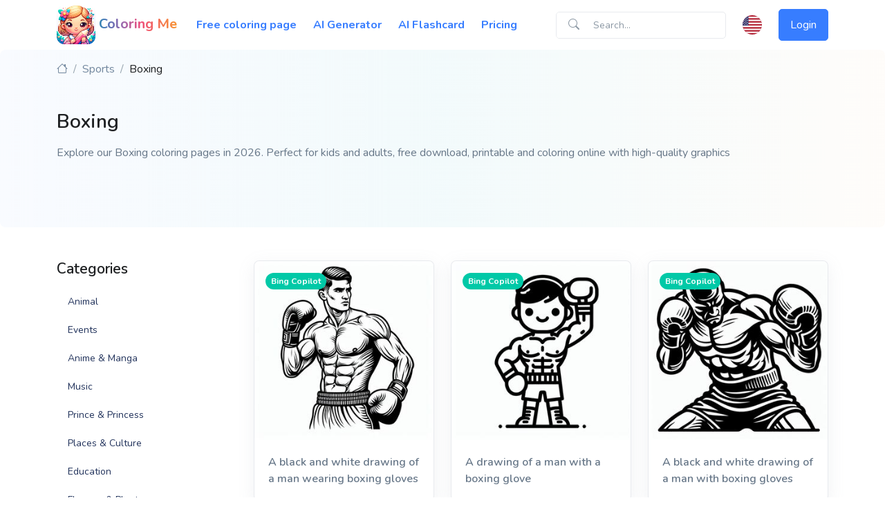

--- FILE ---
content_type: text/html; charset=utf-8
request_url: https://coloringme.net/boxing-clb62
body_size: 6500
content:
<!DOCTYPE html>
<html lang="en">
  <head>
    <title>Boxing coloring pages - Free download printable for Kids | Coloring Me</title>
<meta name="description" content="Explore our 4 Boxing coloring pages in 2026. Perfect for kids and adults, free download, printable and coloring online with high-quality graphics">
<meta name="keywords" content="boxing">
<link rel="canonical" href="/boxing-clb62">
<link rel="alternate" href="/boxing-clb62" hreflang="x-default">
<link rel="alternate" href="/boxing-clb62" hreflang="en">
<link rel="alternate" href="/vi/dam-boc-clb62" hreflang="vi">
<link rel="image_src" href="https://sgp1.digitaloceanspaces.com/ffh-space-01/babycare/uploads/coloring_image/image/2724/a_black_and_white_drawing_of_a_man_wearing_boxing_gloves.jpeg">
<meta property="og:title" content="Boxing coloring pages - Free download printable for Kids and Adults">
<meta property="og:description" content="Explore our 4 Boxing coloring pages in 2026. Perfect for kids and adults, free download, printable and coloring online with high-quality graphics">
<meta property="og:type" content="article">
<meta property="og:url" content="https://coloringme.net/boxing-clb62">
<meta property="og:image" content="https://sgp1.digitaloceanspaces.com/ffh-space-01/babycare/uploads/coloring_image/image/2724/a_black_and_white_drawing_of_a_man_wearing_boxing_gloves.jpeg">
<meta name="apple-itunes-app" content="app-id=6473773843">
    <meta name="viewport" content="width=device-width,initial-scale=1">
    <meta name="csrf-param" content="authenticity_token" />
<meta name="csrf-token" content="KxLxpxnYcbvvLyyHUhXvUGs3c7uYZ4wQNFZdjxVBWhHVcvga1LoG2gb5ARI_g0Ha8RyJHv-c7SntsJWFrgggnQ" />
    

    <link rel="preconnect" href="https://fonts.googleapis.com">
    <link rel="preconnect" href="https://fonts.gstatic.com" crossorigin>
    <link href="https://fonts.googleapis.com/css2?family=Nunito:ital,wght@0,200..1000;1,200..1000&display=swap" rel="stylesheet">

    <link rel="stylesheet" href="/assets/application-d49aaa9b753394be14049bb329eec381346b081276b2f2bc0a7754475496441d.css" data-turbo-track="reload" />
    <script type="importmap" data-turbo-track="reload">{
  "imports": {
    "@rails/request.js": "https://ga.jspm.io/npm:@rails/request.js@0.0.8/src/index.js",
    "application": "/assets/application-7716ecbee46dd800ba9b8f62a50a9140bfa5f6a0753d78f85d39b96c98db759a.js",
    "@hotwired/turbo-rails": "/assets/turbo.min-4cfe7c6aaeb9120821760aa53763dff54fbc561e500da6482fc43c54c7384929.js",
    "@hotwired/stimulus": "/assets/stimulus.min-dd364f16ec9504dfb72672295637a1c8838773b01c0b441bd41008124c407894.js",
    "@hotwired/stimulus-loading": "/assets/stimulus-loading-3576ce92b149ad5d6959438c6f291e2426c86df3b874c525b30faad51b0d96b3.js",
    "morphdom": "https://ga.jspm.io/npm:morphdom@2.7.0/dist/morphdom-esm.js",
    "bootstrap": "/assets/bootstrap.min-67c48d88a8e0be178058aacb338b084191ed6d65c8fef751c50248202cf1488a.js",
    "popper": "/assets/popper-25c6ab6a2fce01898eb417cf6b944e2b5e653026bbf7a0a9b989bae81acf7b54.js",
    "jquery": "https://ga.jspm.io/npm:jquery@3.6.0/dist/jquery.js",
    "custom": "/assets/custom-c117e549737bcccad2f5206c3212cd74de77c4d4a5e0e09c70c399cfb2e2ace8.js",
    "trix": "/assets/trix-1563ff9c10f74e143b3ded40a8458497eaf2f87a648a5cbbfebdb7dec3447a5e.js",
    "@rails/actiontext": "/assets/actiontext-28c61f5197c204db043317a8f8826a87ab31495b741f854d307ca36122deefce.js",
    "tom-select": "https://ga.jspm.io/npm:tom-select@2.2.2/dist/js/tom-select.complete.js",
    "dropzone": "https://ga.jspm.io/npm:dropzone@5.5.1/dist/dropzone.js",
    "swiper": "https://cdn.jsdelivr.net/npm/swiper@10/swiper-bundle.min.mjs",
    "controllers/application": "/assets/controllers/application-ccfb66e1dc561036b3442f10cbf0b0329ca995970aba9cf1738075ea07f08887.js",
    "controllers/ckeditor_controller": "/assets/controllers/ckeditor_controller-aa93a17fe5d2fc3d8b1995edc062c56a0afa08f79cd21b5dfb1118246d04e6f7.js",
    "controllers/coloring_controller": "/assets/controllers/coloring_controller-3b243e270264f917011191aa9598faf36b31cbc9b7d2455e066c9bc108d02c8c.js",
    "controllers/flashcard_controller": "/assets/controllers/flashcard_controller-3885e35d12e00aa9c3c2f1d73e0d5e48d4f4e61b36f7a41db58c06f349a7527e.js",
    "controllers/generate_controller": "/assets/controllers/generate_controller-47f380c2913c7efab4c7a38a06535c771c5ec5372dddebce2724daebd01d3425.js",
    "controllers/hello_controller": "/assets/controllers/hello_controller-549135e8e7c683a538c3d6d517339ba470fcfb79d62f738a0a089ba41851a554.js",
    "controllers": "/assets/controllers/index-2db729dddcc5b979110e98de4b6720f83f91a123172e87281d5a58410fc43806.js",
    "controllers/modal_controller": "/assets/controllers/modal_controller-d305426e531e3135e5370a6f555c10bb9ca394a32f472d40aba20496e1c88db6.js",
    "controllers/offcanvas_controller": "/assets/controllers/offcanvas_controller-c7fef081bb1d68c1d7a8b10dcc480c27ab8af2834e93d6c6f778516b4542ccbf.js",
    "controllers/pricing_controller": "/assets/controllers/pricing_controller-b74c4474f37dee4274f99252164cc664e631cfbba5ddbad4b37221f439222f47.js",
    "controllers/print_controller": "/assets/controllers/print_controller-8d34342218d8480894210c6b35964afd611b762b4f37affe36322a4646d2420c.js",
    "controllers/prompts/swiper_controller": "/assets/controllers/prompts/swiper_controller-f6c8976103588fe001002788f0fe2d324c745b502196a7f8968430f3e1e57022.js",
    "controllers/removals_controller": "/assets/controllers/removals_controller-e875ee00d267c9207e2228486a5496d82c562d395f1c41e082e51f79a71f9b0f.js",
    "controllers/remove_wiris_controller": "/assets/controllers/remove_wiris_controller-9fb1dff69aeba13e3b9fd40ac72b0e680988935bfd69acf552adbeb7be07c548.js",
    "controllers/search_controller": "/assets/controllers/search_controller-6c48b55eb6a6bc4214cf50512c66b93e8f0cfec71350a301813de15f46e9fd86.js",
    "controllers/select_controller": "/assets/controllers/select_controller-ecb82a360eb6a24c5973913774a1d31f6f8dcd2515d4a40d01dfad287db5d6eb.js",
    "controllers/shared/clipboard_controller": "/assets/controllers/shared/clipboard_controller-8ddf126b35de77531b6b8554a3536ec685c20355f25efcf7feaf3699a0e9ef64.js",
    "controllers/shared/dropzone_controller": "/assets/controllers/shared/dropzone_controller-abf594bfd6b3391bd0dbfd7ffcd8ace88930209b661a3e59a6b6c7d1f641d225.js",
    "controllers/shared/infinite_scroll_controller": "/assets/controllers/shared/infinite_scroll_controller-56b82d64107532a26b2f95715d4870c7077d323cc2d0be8ed5fbc4bda54e22bb.js",
    "controllers/sidebar_controller": "/assets/controllers/sidebar_controller-4f0afe2184401cf58719e334a4cf4f4fb352f733de8e9eca62e48534d3f1e27e.js",
    "controllers/toast_controller": "/assets/controllers/toast_controller-70aa0b356221a3116b43400dfa3acf06349674c2c7a308640f7237f22ca539f0.js",
    "controllers/trix_controller": "/assets/controllers/trix_controller-1af7b0f3ccd37a8c078c610c72900c67f08fd3a53024d3146c80001163d1e56e.js"
  }
}</script>
<link rel="modulepreload" href="/assets/application-7716ecbee46dd800ba9b8f62a50a9140bfa5f6a0753d78f85d39b96c98db759a.js">
<link rel="modulepreload" href="/assets/turbo.min-4cfe7c6aaeb9120821760aa53763dff54fbc561e500da6482fc43c54c7384929.js">
<link rel="modulepreload" href="/assets/stimulus.min-dd364f16ec9504dfb72672295637a1c8838773b01c0b441bd41008124c407894.js">
<link rel="modulepreload" href="/assets/stimulus-loading-3576ce92b149ad5d6959438c6f291e2426c86df3b874c525b30faad51b0d96b3.js">
<link rel="modulepreload" href="https://ga.jspm.io/npm:morphdom@2.7.0/dist/morphdom-esm.js">
<link rel="modulepreload" href="/assets/bootstrap.min-67c48d88a8e0be178058aacb338b084191ed6d65c8fef751c50248202cf1488a.js">
<link rel="modulepreload" href="/assets/popper-25c6ab6a2fce01898eb417cf6b944e2b5e653026bbf7a0a9b989bae81acf7b54.js">
<script src="/assets/es-module-shims.min-4ca9b3dd5e434131e3bb4b0c1d7dff3bfd4035672a5086deec6f73979a49be73.js" async="async" data-turbo-track="reload"></script>
<script type="module">import "application"</script>

    <link rel="apple-touch-icon" sizes="180x180" href="/apple-touch-icon.png">
    <link rel="icon" type="image/png" sizes="32x32" href="/favicon-32x32.png">
    <link rel="icon" type="image/png" sizes="16x16" href="/favicon-16x16.png">
    <link rel="manifest" href="/site.webmanifest">

    
  </head>

  <body>
    <header id="header" class="navbar navbar-expand-lg navbar-end navbar-light bg-white">
  <div class="container">
    <nav class="navbar-nav-wrap">
      <!-- Default Logo -->
      <a class="navbar-brand fw-bold text-dark text-gradient-7" href="/" aria-label="Front">
        <img class="navbar-brand-logo" alt="Coloring Me" src="/assets/logo-dfacb24d031820588a672423d65ec877b20064bc60de1defbbe4882326d7c018.png" />
        Coloring Me
      </a>
      <!-- End Default Logo -->

      <!-- Toggler -->
      <button class="navbar-toggler" type="button" data-bs-toggle="collapse" data-bs-target="#navbarNavDropdown" aria-controls="navbarNavDropdown" aria-expanded="false" aria-label="Toggle navigation">
          <span class="navbar-toggler-default">
            <i class="bi-list"></i>
          </span>
        <span class="navbar-toggler-toggled">
            <i class="bi-x"></i>
          </span>
      </button>
      <!-- End Toggler -->

      <!-- Collapse -->
      <div class="collapse navbar-collapse justify-content-between align-items-center" id="navbarNavDropdown">
        <ul class="navbar-nav justify-content-start">
          <li class="nav-item me-0">
            <a class="nav-link active fw-bold" href="/coloring-pages">Free coloring page</a>
          </li>

          <li class="nav-item me-0">
            <a class="nav-link active fw-bold" href="/ai-generated-coloring-page">AI Generator</a>
          </li>

          <li class="nav-item me-0">
            <a class="nav-link active fw-bold" href="/flashcard">AI Flashcard</a>
          </li>

          <li class="nav-item me-0">
            <a class="nav-link active fw-bold" href="/#pricing">Pricing</a>
          </li>

        </ul>
        <ul class="navbar-nav">
          <li class="nav-item">
            <form class="input-group input-group-merge" id="coloring_image_search" action="/search" accept-charset="UTF-8" method="get">
              <div class="input-group-prepend input-group-text">
                <i class="bi-search"></i>
              </div>
              <input class="form-control form-control-sm" placeholder="Search..." type="search" name="q[search_name]" id="q_search_name" />
</form>          </li>

          <li class="nav-item ms-3 dropdown">
            <a class="avatar avatar-xs p-0" href="#" id="flagDropdown" role="button" data-bs-auto-close="outside" data-bs-display="static" data-bs-toggle="dropdown" aria-expanded="false">
              <img class="avatar-img rounded-circle" alt="flag" src="/assets/svg/flags/en-aa1853de476ce5b83f3b3402ce563b001d3bc041909beefc9769513c14556c68.svg" />
            </a>

            <ul class="dropdown-menu dropdown-animation dropdown-menu-end shadow pt-3" aria-labelledby="flagDropdown">
                <form class="button_to" method="post" action="/change-language?locale=en"><button class="dropdown-item d-flex align-items-center active" type="submit">
                  <img class="avatar avatar-xss avatar-circle me-2" alt="en" width="16" src="/assets/svg/flags/en-aa1853de476ce5b83f3b3402ce563b001d3bc041909beefc9769513c14556c68.svg" />
                  <span>English</span>
</button><input type="hidden" name="authenticity_token" value="dMcdsrC6Uw_buomGMjtAApfQs6q8yiFSWcLumcbRA8v1yjVD4lDlRwZvvsX8WCAHKF-ciB-IRcGBwE-T1SlZzw" autocomplete="off" /></form>                <form class="button_to" method="post" action="/change-language?locale=vi"><button class="dropdown-item d-flex align-items-center" type="submit">
                  <img class="avatar avatar-xss avatar-circle me-2" alt="vi" width="16" src="/assets/svg/flags/vi-7e72b3215a5fe50d8b6c1530688b0ec6227fa943c1258dfece8bc5157132db98.svg" />
                  <span>Vietnamese</span>
</button><input type="hidden" name="authenticity_token" value="GCb348SQsdnPmN24fytyWHe6mbcc5eHFEGpCh5Url3iZK98SlnoHkRJN6vuxSBJdyDW2lb-nhVbIaOONhtPNfA" autocomplete="off" /></form>            </ul>
          </li>

            <li class="nav-item ms-3">
              <a class="btn btn-primary" href="/dang-nhap">Login</a>
            </li>
        </ul>
      </div>
      <!-- End Collapse -->
    </nav>
  </div>
</header>

    <main id="content" role="main">
      

<div class="position-relative gradient-x-three-sm-primary rounded-2 pt-3 content-space-b-md-2">
  <div class="container">
    <nav aria-label="breadcrumb">
      <ol class="breadcrumb flex-nowrap">
        <li class="breadcrumb-item text-truncate">
          <a href="/" class="text-secondary"><i class="bi bi-house"></i></a>
        </li>
          <li class="breadcrumb-item text-truncate">
            <a href="/sports-clb45" class="text-secondary">Sports</a>
          </li>
        <li class="breadcrumb-item text-truncate active" aria-current="page">Boxing</li>
      </ol>
    </nav>

    <div class="mt-7">
      <h1 class="h2">Boxing</h1>
      <p class="my-3">Explore our Boxing coloring pages in 2026. Perfect for kids and adults, free download, printable and coloring online with high-quality graphics</p>
    </div>
  </div>
</div>

<div class="container mt-7">
  <div class="row mb-5">
    <div class="col-md-3">
      <div class="navbar-expand-lg">
        <div class="d-grid">
          <button type="button" class="navbar-toggler btn btn-white mb-3" data-bs-toggle="collapse" data-bs-target="#navbarVerticalNavMenuEg3" aria-label="Toggle navigation" aria-expanded="false" aria-controls="navbarVerticalNavMenuEg3">
                        <span class="d-flex justify-content-between align-items-center">
                          <span class="text-dark">Categories</span>

                          <span class="navbar-toggler-default">
                            <i class="bi-list"></i>
                          </span>

                          <span class="navbar-toggler-toggled">
                            <i class="bi-x"></i>
                          </span>
                        </span>
          </button>
        </div>
        <div id="navbarVerticalNavMenuEg3" class="collapse navbar-collapse">
          <div id="shopNavCategories" class="nav nav-pills nav-vertical w-100">
            <h3 class="mb-3"><a class="text-dark" href="/">Categories</a></h3>
              <a class="nav-link" href="/animal-clb1">Animal</a>
              <a class="nav-link" href="/events-clb6">Events</a>
              <a class="nav-link" href="/anime-manga-clb25">Anime &amp; Manga</a>
              <a class="nav-link" href="/music-clb26">Music</a>
              <a class="nav-link" href="/prince-princess-clb28">Prince &amp; Princess</a>
              <a class="nav-link" href="/places-culture-clb29">Places &amp; Culture</a>
              <a class="nav-link" href="/education-clb30">Education</a>
              <a class="nav-link" href="/flowers-plants-clb32">Flowers &amp; Plants</a>
              <a class="nav-link" href="/cartoon-clb33">Cartoon</a>
              <a class="nav-link" href="/art-clb34">Art</a>
              <a class="nav-link" href="/landscape-clb41">Landscape</a>
              <a class="nav-link" href="/transportation-clb43">Transportation</a>
              <a class="nav-link" href="/superheroes-villains-clb44">Superheroes &amp; Villains</a>
              <a class="nav-link active" href="/sports-clb45">Sports</a>
              <a class="nav-link" href="/people-clb70">People</a>
              <a class="nav-link" href="/thematic-clb74">Thematic</a>

            <h3 class="mt-3 mb-3">Language</h3>
              <a class="nav-link" href="/boxing-clb62">English</a>
              <a class="nav-link" href="/vi/boxing-clb62">Vietnamese</a>
          </div>
        </div>
      </div>
    </div>

    <div class="col-md-9">

        <div class="row">
            <div class="col-md-4 mb-3">
              <div class="card card-sm card-stretched-vertical card-transition h-100 border">

  <a href="/a-black-and-white-drawing-of-a-man-wearing-boxing-gloves-cli2724">
    <div class="card-pinned">
      <img class="img-fluid card-img-top" alt="A black and white drawing of a man wearing boxing gloves" loading="lazy" src="https://s3.ieltsngocbach.com/ffh-space-02/babycare/uploads/coloring_image/image/2724/thumb_a_black_and_white_drawing_of_a_man_wearing_boxing_gloves.jpg" />

      <span class="card-pinned-top-start">
          <span class="badge bg-success rounded-pill">Bing Copilot</span>
      </span>
    </div>
</a>  <div class="card-body">
    <div>
    </div>
    <h3 class="h5"><a class="card-text lh-base text-truncate-2" href="/a-black-and-white-drawing-of-a-man-wearing-boxing-gloves-cli2724">A black and white drawing of a man wearing boxing gloves</a></h3>
  </div>
</div>
            </div>
            <div class="col-md-4 mb-3">
              <div class="card card-sm card-stretched-vertical card-transition h-100 border">

  <a href="/a-drawing-of-a-man-with-a-boxing-glove-cli2726">
    <div class="card-pinned">
      <img class="img-fluid card-img-top" alt="A drawing of a man with a boxing glove" loading="lazy" src="https://s3.ieltsngocbach.com/ffh-space-02/babycare/uploads/coloring_image/image/2726/thumb_a_drawing_of_a_man_with_a_boxing_glove.jpg" />

      <span class="card-pinned-top-start">
          <span class="badge bg-success rounded-pill">Bing Copilot</span>
      </span>
    </div>
</a>  <div class="card-body">
    <div>
    </div>
    <h3 class="h5"><a class="card-text lh-base text-truncate-2" href="/a-drawing-of-a-man-with-a-boxing-glove-cli2726">A drawing of a man with a boxing glove</a></h3>
  </div>
</div>
            </div>
            <div class="col-md-4 mb-3">
              <div class="card card-sm card-stretched-vertical card-transition h-100 border">

  <a href="/a-black-and-white-drawing-of-a-man-with-boxing-gloves-cli2725">
    <div class="card-pinned">
      <img class="img-fluid card-img-top" alt="A black and white drawing of a man with boxing gloves" loading="lazy" src="https://s3.ieltsngocbach.com/ffh-space-02/babycare/uploads/coloring_image/image/2725/thumb_a_black_and_white_drawing_of_a_man_with_boxing_gloves.jpg" />

      <span class="card-pinned-top-start">
          <span class="badge bg-success rounded-pill">Bing Copilot</span>
      </span>
    </div>
</a>  <div class="card-body">
    <div>
    </div>
    <h3 class="h5"><a class="card-text lh-base text-truncate-2" href="/a-black-and-white-drawing-of-a-man-with-boxing-gloves-cli2725">A black and white drawing of a man with boxing gloves</a></h3>
  </div>
</div>
            </div>
            <div class="col-md-4 mb-3">
              <div class="card card-sm card-stretched-vertical card-transition h-100 border">

  <a href="/a-man-with-boxing-gloves-on-his-hands-cli2727">
    <div class="card-pinned">
      <img class="img-fluid card-img-top" alt="A man with boxing gloves on his hands" loading="lazy" src="https://s3.ieltsngocbach.com/ffh-space-02/babycare/uploads/coloring_image/image/2727/thumb_a_man_with_boxing_gloves_on_his_hands.jpg" />

      <span class="card-pinned-top-start">
          <span class="badge bg-success rounded-pill">Bing Copilot</span>
      </span>
    </div>
</a>  <div class="card-body">
    <div>
    </div>
    <h3 class="h5"><a class="card-text lh-base text-truncate-2" href="/a-man-with-boxing-gloves-on-his-hands-cli2727">A man with boxing gloves on his hands</a></h3>
  </div>
</div>
            </div>

          <div class="d-flex justify-content-center">
            
          </div>
        </div>

    </div>
  </div>
</div>

    <script type="application/ld+json">
      [{"@context":"https://schema.org/","@type":"ImageObject","name":"A black and white drawing of a man wearing boxing gloves","contentUrl":"https://sgp1.digitaloceanspaces.com/ffh-space-01/babycare/uploads/coloring_image/image/2724/a_black_and_white_drawing_of_a_man_wearing_boxing_gloves.jpeg","thumbnailUrl":"https://s3.ieltsngocbach.com/ffh-space-02/babycare/uploads/coloring_image/image/2724/thumb_a_black_and_white_drawing_of_a_man_wearing_boxing_gloves.jpg","acquireLicensePage":"https://coloringme.net/a-black-and-white-drawing-of-a-man-wearing-boxing-gloves-cli2724","creditText":"Coloring Me","creator":{"@type":"Person","name":"Coloring Me"},"encodingFormat":"image/jpeg","license":"https://coloringme.net/privacy-policy","isPartOf":{"@type":"WebPage","url":"https://coloringme.net/a-black-and-white-drawing-of-a-man-wearing-boxing-gloves-cli2724","name":"A black and white drawing of a man wearing boxing gloves"},"copyrightNotice":"Coloring Me"},{"@context":"https://schema.org/","@type":"ImageObject","name":"A drawing of a man with a boxing glove","contentUrl":"https://sgp1.digitaloceanspaces.com/ffh-space-01/babycare/uploads/coloring_image/image/2726/a_drawing_of_a_man_with_a_boxing_glove.jpeg","thumbnailUrl":"https://s3.ieltsngocbach.com/ffh-space-02/babycare/uploads/coloring_image/image/2726/thumb_a_drawing_of_a_man_with_a_boxing_glove.jpg","acquireLicensePage":"https://coloringme.net/a-drawing-of-a-man-with-a-boxing-glove-cli2726","creditText":"Coloring Me","creator":{"@type":"Person","name":"Coloring Me"},"encodingFormat":"image/jpeg","license":"https://coloringme.net/privacy-policy","isPartOf":{"@type":"WebPage","url":"https://coloringme.net/a-drawing-of-a-man-with-a-boxing-glove-cli2726","name":"A drawing of a man with a boxing glove"},"copyrightNotice":"Coloring Me"},{"@context":"https://schema.org/","@type":"ImageObject","name":"A black and white drawing of a man with boxing gloves","contentUrl":"https://sgp1.digitaloceanspaces.com/ffh-space-01/babycare/uploads/coloring_image/image/2725/a_black_and_white_drawing_of_a_man_with_boxing_gloves.jpeg","thumbnailUrl":"https://s3.ieltsngocbach.com/ffh-space-02/babycare/uploads/coloring_image/image/2725/thumb_a_black_and_white_drawing_of_a_man_with_boxing_gloves.jpg","acquireLicensePage":"https://coloringme.net/a-black-and-white-drawing-of-a-man-with-boxing-gloves-cli2725","creditText":"Coloring Me","creator":{"@type":"Person","name":"Coloring Me"},"encodingFormat":"image/jpeg","license":"https://coloringme.net/privacy-policy","isPartOf":{"@type":"WebPage","url":"https://coloringme.net/a-black-and-white-drawing-of-a-man-with-boxing-gloves-cli2725","name":"A black and white drawing of a man with boxing gloves"},"copyrightNotice":"Coloring Me"},{"@context":"https://schema.org/","@type":"ImageObject","name":"A man with boxing gloves on his hands","contentUrl":"https://sgp1.digitaloceanspaces.com/ffh-space-01/babycare/uploads/coloring_image/image/2727/a_man_with_boxing_gloves_on_his_hands.jpeg","thumbnailUrl":"https://s3.ieltsngocbach.com/ffh-space-02/babycare/uploads/coloring_image/image/2727/thumb_a_man_with_boxing_gloves_on_his_hands.jpg","acquireLicensePage":"https://coloringme.net/a-man-with-boxing-gloves-on-his-hands-cli2727","creditText":"Coloring Me","creator":{"@type":"Person","name":"Coloring Me"},"encodingFormat":"image/jpeg","license":"https://coloringme.net/privacy-policy","isPartOf":{"@type":"WebPage","url":"https://coloringme.net/a-man-with-boxing-gloves-on-his-hands-cli2727","name":"A man with boxing gloves on his hands"},"copyrightNotice":"Coloring Me"}]
    </script>

    </main>

    <footer>
  <div class="container pb-1 pb-lg-7">

    <div class="border-top my-7"></div>

    <div class="row mb-7">
      <div class="col-sm mb-3 mb-sm-0">
        <!-- Socials -->
        <ul class="list-inline list-separator mb-0">
          <li class="list-inline-item">
            <a class="text-body" href="/privacy-policy">Privacy Policy</a>
          </li>
          <li class="list-inline-item">
            <a class="text-body" href="/terms-of-service">Terms of Service</a>
          </li>
          <li class="list-inline-item">
            <a class="text-body" href="/contact">Contact Us</a>
          </li>
        </ul>
        <!-- End Socials -->
      </div>

      <div class="col-sm-auto">
        <!-- Socials -->
        <ul class="list-inline mb-0">
          <li class="list-inline-item">
            <a class="btn btn-soft-secondary btn-xs btn-icon" href="https://coloringme.net/feed"><i class="bi bi-rss-fill"></i></a>
          </li>

          <li class="list-inline-item">
            <a class="btn btn-soft-secondary btn-xs btn-icon" href="https://www.facebook.com/promptcombo" rel="nofollow">
              <i class="bi-facebook"></i>
            </a>
          </li>

          <li class="list-inline-item">
            <a class="btn btn-soft-secondary btn-xs btn-icon" href="https://www.google.com/search?q=coloringme.net">
              <i class="bi-google"></i>
            </a>
          </li>

          <li class="list-inline-item">
            <a class="btn btn-soft-secondary btn-xs btn-icon" href="https://twitter.com/PromptCombo" rel="nofollow">
              <i class="bi-twitter"></i>
            </a>
          </li>

          <li class="list-inline-item">
            <a class="btn btn-soft-secondary btn-xs btn-icon" href="https://github.com/promptcombo/coloringme.net">
              <i class="bi-github"></i>
            </a>
          </li>

          <li class="list-inline-item">
            <!-- Button Group -->
            <div class="btn-group">
              <button type="button" class="btn btn-soft-secondary btn-xs dropdown-toggle" id="footerSelectLanguage" data-bs-toggle="dropdown" aria-expanded="false" data-bs-dropdown-animation="">
                  <span class="d-flex align-items-center">
                    <img class="avatar avatar-xss avatar-circle me-2" src="/assets/svg/flags/en-aa1853de476ce5b83f3b3402ce563b001d3bc041909beefc9769513c14556c68.svg" alt="Image description" width="16">
                    <span>English</span>
                  </span>
              </button>

              <div class="dropdown-menu" aria-labelledby="footerSelectLanguage">
                  <form class="button_to" method="post" action="/change-language?locale=en"><button class="dropdown-item d-flex align-items-center active" type="submit">
                    <img class="avatar avatar-xss avatar-circle me-2" alt="en" width="16" src="/assets/svg/flags/en-aa1853de476ce5b83f3b3402ce563b001d3bc041909beefc9769513c14556c68.svg" />
                    <span>English</span>
</button><input type="hidden" name="authenticity_token" value="O3Ch9uOlvgUS0pz_an4WPa7mrP4QwlGWnr53es7kh1q6fYkHsU8ITc8Hq7ykHXY4EWmD3LOANQVGvNZw3RzdXg" autocomplete="off" /></form>                  <form class="button_to" method="post" action="/change-language?locale=vi"><button class="dropdown-item d-flex align-items-center" type="submit">
                    <img class="avatar avatar-xss avatar-circle me-2" alt="vi" width="16" src="/assets/svg/flags/vi-7e72b3215a5fe50d8b6c1530688b0ec6227fa943c1258dfece8bc5157132db98.svg" />
                    <span>Vietnamese</span>
</button><input type="hidden" name="authenticity_token" value="m2qhSDhdXgCYOS8akL4p5-NNC520B86QIj5HMpwZlxAaZ4m5arfoSEXsGFle3UniXMIkvxdFqgP6POY4j-HNFA" autocomplete="off" /></form>              </div>
            </div>
            <!-- End Button Group -->
          </li>
        </ul>
        <!-- End Socials -->
      </div>
    </div>

    <!-- Copyright -->
    <div class="w-md-85 text-lg-center mx-lg-auto">
      <p class="text-muted small">&copy; 2026 ColoringMe.Net. All rights reserved.</p>
      <p class="text-muted small"></p>
    </div>
    <!-- End Copyright -->
  </div>
</footer>

    
      <!-- Google tag (gtag.js) -->
  <script async src="https://www.googletagmanager.com/gtag/js?id=G-CW1WTF3FVR"></script>
  <script>
      window.dataLayer = window.dataLayer || [];
      function gtag(){dataLayer.push(arguments);}
      gtag('js', new Date());

      gtag('config', 'G-ZDHK5GXT8F');
  </script>

  <script defer src="https://static.cloudflareinsights.com/beacon.min.js/vcd15cbe7772f49c399c6a5babf22c1241717689176015" integrity="sha512-ZpsOmlRQV6y907TI0dKBHq9Md29nnaEIPlkf84rnaERnq6zvWvPUqr2ft8M1aS28oN72PdrCzSjY4U6VaAw1EQ==" data-cf-beacon='{"version":"2024.11.0","token":"04b020ed420c4bb1bb39564a60ed96b5","r":1,"server_timing":{"name":{"cfCacheStatus":true,"cfEdge":true,"cfExtPri":true,"cfL4":true,"cfOrigin":true,"cfSpeedBrain":true},"location_startswith":null}}' crossorigin="anonymous"></script>
</body>
</html>


--- FILE ---
content_type: text/css
request_url: https://coloringme.net/assets/application-d49aaa9b753394be14049bb329eec381346b081276b2f2bc0a7754475496441d.css
body_size: 100497
content:
@charset "UTF-8";
/**
 * Swiper 10.3.1
 * Most modern mobile touch slider and framework with hardware accelerated transitions
 * https://swiperjs.com
 *
 * Copyright 2014-2023 Vladimir Kharlampidi
 *
 * Released under the MIT License
 *
 * Released on: September 28, 2023
 */
@import url(/assets/bootstrap-icons/bootstrap-icons-9a3eed61ac79aa15eddc4352efd51bfdfa3283894ab487e31cc225deb9a071d0.css);
@import url(/assets/tom-select.bootstrap5.min-d3c419c2e9bd4f2006c587496d9640f9385cc4b1d2e46a2ae7e7d07ca368108f.css);
@font-face {
  font-family: swiper-icons;
  src: url("data:application/font-woff;charset=utf-8;base64, [base64]//wADZ2x5ZgAAAywAAADMAAAD2MHtryVoZWFkAAABbAAAADAAAAA2E2+eoWhoZWEAAAGcAAAAHwAAACQC9gDzaG10eAAAAigAAAAZAAAArgJkABFsb2NhAAAC0AAAAFoAAABaFQAUGG1heHAAAAG8AAAAHwAAACAAcABAbmFtZQAAA/gAAAE5AAACXvFdBwlwb3N0AAAFNAAAAGIAAACE5s74hXjaY2BkYGAAYpf5Hu/j+W2+MnAzMYDAzaX6QjD6/4//Bxj5GA8AuRwMYGkAPywL13jaY2BkYGA88P8Agx4j+/8fQDYfA1AEBWgDAIB2BOoAeNpjYGRgYNBh4GdgYgABEMnIABJzYNADCQAACWgAsQB42mNgYfzCOIGBlYGB0YcxjYGBwR1Kf2WQZGhhYGBiYGVmgAFGBiQQkOaawtDAoMBQxXjg/wEGPcYDDA4wNUA2CCgwsAAAO4EL6gAAeNpj2M0gyAACqxgGNWBkZ2D4/wMA+xkDdgAAAHjaY2BgYGaAYBkGRgYQiAHyGMF8FgYHIM3DwMHABGQrMOgyWDLEM1T9/w8UBfEMgLzE////P/5//f/V/xv+r4eaAAeMbAxwIUYmIMHEgKYAYjUcsDAwsLKxc3BycfPw8jEQA/[base64]/uznmfPFBNODM2K7MTQ45YEAZqGP81AmGGcF3iPqOop0r1SPTaTbVkfUe4HXj97wYE+yNwWYxwWu4v1ugWHgo3S1XdZEVqWM7ET0cfnLGxWfkgR42o2PvWrDMBSFj/IHLaF0zKjRgdiVMwScNRAoWUoH78Y2icB/yIY09An6AH2Bdu/UB+yxopYshQiEvnvu0dURgDt8QeC8PDw7Fpji3fEA4z/PEJ6YOB5hKh4dj3EvXhxPqH/SKUY3rJ7srZ4FZnh1PMAtPhwP6fl2PMJMPDgeQ4rY8YT6Gzao0eAEA409DuggmTnFnOcSCiEiLMgxCiTI6Cq5DZUd3Qmp10vO0LaLTd2cjN4fOumlc7lUYbSQcZFkutRG7g6JKZKy0RmdLY680CDnEJ+UMkpFFe1RN7nxdVpXrC4aTtnaurOnYercZg2YVmLN/d/gczfEimrE/fs/bOuq29Zmn8tloORaXgZgGa78yO9/cnXm2BpaGvq25Dv9S4E9+5SIc9PqupJKhYFSSl47+Qcr1mYNAAAAeNptw0cKwkAAAMDZJA8Q7OUJvkLsPfZ6zFVERPy8qHh2YER+3i/BP83vIBLLySsoKimrqKqpa2hp6+jq6RsYGhmbmJqZSy0sraxtbO3sHRydnEMU4uR6yx7JJXveP7WrDycAAAAAAAH//wACeNpjYGRgYOABYhkgZgJCZgZNBkYGLQZtIJsFLMYAAAw3ALgAeNolizEKgDAQBCchRbC2sFER0YD6qVQiBCv/H9ezGI6Z5XBAw8CBK/m5iQQVauVbXLnOrMZv2oLdKFa8Pjuru2hJzGabmOSLzNMzvutpB3N42mNgZGBg4GKQYzBhYMxJLMlj4GBgAYow/P/PAJJhLM6sSoWKfWCAAwDAjgbRAAB42mNgYGBkAIIbCZo5IPrmUn0hGA0AO8EFTQAA");
  font-weight: 400;
  font-style: normal;
}

/* line 13, app/assets/stylesheets/swiper-bundle.min.css */
:root {
  --swiper-theme-color:#007aff;
}

/* line 13, app/assets/stylesheets/swiper-bundle.min.css */
:host {
  position: relative;
  display: block;
  margin-left: auto;
  margin-right: auto;
  z-index: 1;
}

/* line 13, app/assets/stylesheets/swiper-bundle.min.css */
.swiper {
  margin-left: auto;
  margin-right: auto;
  position: relative;
  overflow: hidden;
  overflow: clip;
  list-style: none;
  padding: 0;
  z-index: 1;
  display: block;
}

/* line 13, app/assets/stylesheets/swiper-bundle.min.css */
.swiper-vertical > .swiper-wrapper {
  flex-direction: column;
}

/* line 13, app/assets/stylesheets/swiper-bundle.min.css */
.swiper-wrapper {
  position: relative;
  width: 100%;
  height: 100%;
  z-index: 1;
  display: flex;
  transition-property: transform;
  transition-timing-function: var(--swiper-wrapper-transition-timing-function, initial);
  box-sizing: content-box;
}

/* line 13, app/assets/stylesheets/swiper-bundle.min.css */
.swiper-android .swiper-slide, .swiper-ios .swiper-slide, .swiper-wrapper {
  transform: translate3d(0px, 0, 0);
}

/* line 13, app/assets/stylesheets/swiper-bundle.min.css */
.swiper-horizontal {
  touch-action: pan-y;
}

/* line 13, app/assets/stylesheets/swiper-bundle.min.css */
.swiper-vertical {
  touch-action: pan-x;
}

/* line 13, app/assets/stylesheets/swiper-bundle.min.css */
.swiper-slide {
  flex-shrink: 0;
  width: 100%;
  height: 100%;
  position: relative;
  transition-property: transform;
  display: block;
}

/* line 13, app/assets/stylesheets/swiper-bundle.min.css */
.swiper-slide-invisible-blank {
  visibility: hidden;
}

/* line 13, app/assets/stylesheets/swiper-bundle.min.css */
.swiper-autoheight, .swiper-autoheight .swiper-slide {
  height: auto;
}

/* line 13, app/assets/stylesheets/swiper-bundle.min.css */
.swiper-autoheight .swiper-wrapper {
  align-items: flex-start;
  transition-property: transform,height;
}

/* line 13, app/assets/stylesheets/swiper-bundle.min.css */
.swiper-backface-hidden .swiper-slide {
  transform: translateZ(0);
  -webkit-backface-visibility: hidden;
  backface-visibility: hidden;
}

/* line 13, app/assets/stylesheets/swiper-bundle.min.css */
.swiper-3d.swiper-css-mode .swiper-wrapper {
  perspective: 1200px;
}

/* line 13, app/assets/stylesheets/swiper-bundle.min.css */
.swiper-3d .swiper-wrapper {
  transform-style: preserve-3d;
}

/* line 13, app/assets/stylesheets/swiper-bundle.min.css */
.swiper-3d {
  perspective: 1200px;
}

/* line 13, app/assets/stylesheets/swiper-bundle.min.css */
.swiper-3d .swiper-cube-shadow, .swiper-3d .swiper-slide {
  transform-style: preserve-3d;
}

/* line 13, app/assets/stylesheets/swiper-bundle.min.css */
.swiper-css-mode > .swiper-wrapper {
  overflow: auto;
  scrollbar-width: none;
  -ms-overflow-style: none;
}

/* line 13, app/assets/stylesheets/swiper-bundle.min.css */
.swiper-css-mode > .swiper-wrapper::-webkit-scrollbar {
  display: none;
}

/* line 13, app/assets/stylesheets/swiper-bundle.min.css */
.swiper-css-mode > .swiper-wrapper > .swiper-slide {
  scroll-snap-align: start start;
}

/* line 13, app/assets/stylesheets/swiper-bundle.min.css */
.swiper-css-mode.swiper-horizontal > .swiper-wrapper {
  scroll-snap-type: x mandatory;
}

/* line 13, app/assets/stylesheets/swiper-bundle.min.css */
.swiper-css-mode.swiper-vertical > .swiper-wrapper {
  scroll-snap-type: y mandatory;
}

/* line 13, app/assets/stylesheets/swiper-bundle.min.css */
.swiper-css-mode.swiper-free-mode > .swiper-wrapper {
  scroll-snap-type: none;
}

/* line 13, app/assets/stylesheets/swiper-bundle.min.css */
.swiper-css-mode.swiper-free-mode > .swiper-wrapper > .swiper-slide {
  scroll-snap-align: none;
}

/* line 13, app/assets/stylesheets/swiper-bundle.min.css */
.swiper-css-mode.swiper-centered > .swiper-wrapper::before {
  content: '';
  flex-shrink: 0;
  order: 9999;
}

/* line 13, app/assets/stylesheets/swiper-bundle.min.css */
.swiper-css-mode.swiper-centered > .swiper-wrapper > .swiper-slide {
  scroll-snap-align: center center;
  scroll-snap-stop: always;
}

/* line 13, app/assets/stylesheets/swiper-bundle.min.css */
.swiper-css-mode.swiper-centered.swiper-horizontal > .swiper-wrapper > .swiper-slide:first-child {
  -webkit-margin-start: var(--swiper-centered-offset-before);
          margin-inline-start: var(--swiper-centered-offset-before);
}

/* line 13, app/assets/stylesheets/swiper-bundle.min.css */
.swiper-css-mode.swiper-centered.swiper-horizontal > .swiper-wrapper::before {
  height: 100%;
  min-height: 1px;
  width: var(--swiper-centered-offset-after);
}

/* line 13, app/assets/stylesheets/swiper-bundle.min.css */
.swiper-css-mode.swiper-centered.swiper-vertical > .swiper-wrapper > .swiper-slide:first-child {
  -webkit-margin-before: var(--swiper-centered-offset-before);
          margin-block-start: var(--swiper-centered-offset-before);
}

/* line 13, app/assets/stylesheets/swiper-bundle.min.css */
.swiper-css-mode.swiper-centered.swiper-vertical > .swiper-wrapper::before {
  width: 100%;
  min-width: 1px;
  height: var(--swiper-centered-offset-after);
}

/* line 13, app/assets/stylesheets/swiper-bundle.min.css */
.swiper-3d .swiper-slide-shadow, .swiper-3d .swiper-slide-shadow-bottom, .swiper-3d .swiper-slide-shadow-left, .swiper-3d .swiper-slide-shadow-right, .swiper-3d .swiper-slide-shadow-top {
  position: absolute;
  left: 0;
  top: 0;
  width: 100%;
  height: 100%;
  pointer-events: none;
  z-index: 10;
}

/* line 13, app/assets/stylesheets/swiper-bundle.min.css */
.swiper-3d .swiper-slide-shadow {
  background: rgba(0, 0, 0, 0.15);
}

/* line 13, app/assets/stylesheets/swiper-bundle.min.css */
.swiper-3d .swiper-slide-shadow-left {
  background-image: linear-gradient(to left, rgba(0, 0, 0, 0.5), rgba(0, 0, 0, 0));
}

/* line 13, app/assets/stylesheets/swiper-bundle.min.css */
.swiper-3d .swiper-slide-shadow-right {
  background-image: linear-gradient(to right, rgba(0, 0, 0, 0.5), rgba(0, 0, 0, 0));
}

/* line 13, app/assets/stylesheets/swiper-bundle.min.css */
.swiper-3d .swiper-slide-shadow-top {
  background-image: linear-gradient(to top, rgba(0, 0, 0, 0.5), rgba(0, 0, 0, 0));
}

/* line 13, app/assets/stylesheets/swiper-bundle.min.css */
.swiper-3d .swiper-slide-shadow-bottom {
  background-image: linear-gradient(to bottom, rgba(0, 0, 0, 0.5), rgba(0, 0, 0, 0));
}

/* line 13, app/assets/stylesheets/swiper-bundle.min.css */
.swiper-lazy-preloader {
  width: 42px;
  height: 42px;
  position: absolute;
  left: 50%;
  top: 50%;
  margin-left: -21px;
  margin-top: -21px;
  z-index: 10;
  transform-origin: 50%;
  box-sizing: border-box;
  border: 4px solid var(--swiper-preloader-color, var(--swiper-theme-color));
  border-radius: 50%;
  border-top-color: transparent;
}

/* line 13, app/assets/stylesheets/swiper-bundle.min.css */
.swiper-watch-progress .swiper-slide-visible .swiper-lazy-preloader, .swiper:not(.swiper-watch-progress) .swiper-lazy-preloader {
  animation: swiper-preloader-spin 1s infinite linear;
}

/* line 13, app/assets/stylesheets/swiper-bundle.min.css */
.swiper-lazy-preloader-white {
  --swiper-preloader-color:#fff;
}

/* line 13, app/assets/stylesheets/swiper-bundle.min.css */
.swiper-lazy-preloader-black {
  --swiper-preloader-color:#000;
}

@keyframes swiper-preloader-spin {
  0% {
    transform: rotate(0deg);
  }
  100% {
    transform: rotate(360deg);
  }
}

/* line 13, app/assets/stylesheets/swiper-bundle.min.css */
.swiper-virtual .swiper-slide {
  -webkit-backface-visibility: hidden;
  transform: translateZ(0);
}

/* line 13, app/assets/stylesheets/swiper-bundle.min.css */
.swiper-virtual.swiper-css-mode .swiper-wrapper::after {
  content: '';
  position: absolute;
  left: 0;
  top: 0;
  pointer-events: none;
}

/* line 13, app/assets/stylesheets/swiper-bundle.min.css */
.swiper-virtual.swiper-css-mode.swiper-horizontal .swiper-wrapper::after {
  height: 1px;
  width: var(--swiper-virtual-size);
}

/* line 13, app/assets/stylesheets/swiper-bundle.min.css */
.swiper-virtual.swiper-css-mode.swiper-vertical .swiper-wrapper::after {
  width: 1px;
  height: var(--swiper-virtual-size);
}

/* line 13, app/assets/stylesheets/swiper-bundle.min.css */
:root {
  --swiper-navigation-size:44px;
}

/* line 13, app/assets/stylesheets/swiper-bundle.min.css */
.swiper-button-next, .swiper-button-prev {
  position: absolute;
  top: var(--swiper-navigation-top-offset, 50%);
  width: calc(var(--swiper-navigation-size)/ 44 * 27);
  height: var(--swiper-navigation-size);
  margin-top: calc(0px - (var(--swiper-navigation-size)/ 2));
  z-index: 10;
  cursor: pointer;
  display: flex;
  align-items: center;
  justify-content: center;
  color: var(--swiper-navigation-color, var(--swiper-theme-color));
}

/* line 13, app/assets/stylesheets/swiper-bundle.min.css */
.swiper-button-next.swiper-button-disabled, .swiper-button-prev.swiper-button-disabled {
  opacity: .35;
  cursor: auto;
  pointer-events: none;
}

/* line 13, app/assets/stylesheets/swiper-bundle.min.css */
.swiper-button-next.swiper-button-hidden, .swiper-button-prev.swiper-button-hidden {
  opacity: 0;
  cursor: auto;
  pointer-events: none;
}

/* line 13, app/assets/stylesheets/swiper-bundle.min.css */
.swiper-navigation-disabled .swiper-button-next, .swiper-navigation-disabled .swiper-button-prev {
  display: none !important;
}

/* line 13, app/assets/stylesheets/swiper-bundle.min.css */
.swiper-button-next svg, .swiper-button-prev svg {
  width: 100%;
  height: 100%;
  -o-object-fit: contain;
     object-fit: contain;
  transform-origin: center;
}

/* line 13, app/assets/stylesheets/swiper-bundle.min.css */
.swiper-rtl .swiper-button-next svg, .swiper-rtl .swiper-button-prev svg {
  transform: rotate(180deg);
}

/* line 13, app/assets/stylesheets/swiper-bundle.min.css */
.swiper-button-prev, .swiper-rtl .swiper-button-next {
  left: var(--swiper-navigation-sides-offset, 10px);
  right: auto;
}

/* line 13, app/assets/stylesheets/swiper-bundle.min.css */
.swiper-button-next, .swiper-rtl .swiper-button-prev {
  right: var(--swiper-navigation-sides-offset, 10px);
  left: auto;
}

/* line 13, app/assets/stylesheets/swiper-bundle.min.css */
.swiper-button-lock {
  display: none;
}

/* line 13, app/assets/stylesheets/swiper-bundle.min.css */
.swiper-button-next:after, .swiper-button-prev:after {
  font-family: swiper-icons;
  font-size: var(--swiper-navigation-size);
  text-transform: none !important;
  letter-spacing: 0;
  font-variant: initial;
  line-height: 1;
}

/* line 13, app/assets/stylesheets/swiper-bundle.min.css */
.swiper-button-prev:after, .swiper-rtl .swiper-button-next:after {
  content: 'prev';
}

/* line 13, app/assets/stylesheets/swiper-bundle.min.css */
.swiper-button-next, .swiper-rtl .swiper-button-prev {
  right: var(--swiper-navigation-sides-offset, 10px);
  left: auto;
}

/* line 13, app/assets/stylesheets/swiper-bundle.min.css */
.swiper-button-next:after, .swiper-rtl .swiper-button-prev:after {
  content: 'next';
}

/* line 13, app/assets/stylesheets/swiper-bundle.min.css */
.swiper-pagination {
  position: absolute;
  text-align: center;
  transition: .3s opacity;
  transform: translate3d(0, 0, 0);
  z-index: 10;
}

/* line 13, app/assets/stylesheets/swiper-bundle.min.css */
.swiper-pagination.swiper-pagination-hidden {
  opacity: 0;
}

/* line 13, app/assets/stylesheets/swiper-bundle.min.css */
.swiper-pagination-disabled > .swiper-pagination, .swiper-pagination.swiper-pagination-disabled {
  display: none !important;
}

/* line 13, app/assets/stylesheets/swiper-bundle.min.css */
.swiper-horizontal > .swiper-pagination-bullets, .swiper-pagination-bullets.swiper-pagination-horizontal, .swiper-pagination-custom, .swiper-pagination-fraction {
  bottom: var(--swiper-pagination-bottom, 8px);
  top: var(--swiper-pagination-top, auto);
  left: 0;
  width: 100%;
}

/* line 13, app/assets/stylesheets/swiper-bundle.min.css */
.swiper-pagination-bullets-dynamic {
  overflow: hidden;
  font-size: 0;
}

/* line 13, app/assets/stylesheets/swiper-bundle.min.css */
.swiper-pagination-bullets-dynamic .swiper-pagination-bullet {
  transform: scale(0.33);
  position: relative;
}

/* line 13, app/assets/stylesheets/swiper-bundle.min.css */
.swiper-pagination-bullets-dynamic .swiper-pagination-bullet-active {
  transform: scale(1);
}

/* line 13, app/assets/stylesheets/swiper-bundle.min.css */
.swiper-pagination-bullets-dynamic .swiper-pagination-bullet-active-main {
  transform: scale(1);
}

/* line 13, app/assets/stylesheets/swiper-bundle.min.css */
.swiper-pagination-bullets-dynamic .swiper-pagination-bullet-active-prev {
  transform: scale(0.66);
}

/* line 13, app/assets/stylesheets/swiper-bundle.min.css */
.swiper-pagination-bullets-dynamic .swiper-pagination-bullet-active-prev-prev {
  transform: scale(0.33);
}

/* line 13, app/assets/stylesheets/swiper-bundle.min.css */
.swiper-pagination-bullets-dynamic .swiper-pagination-bullet-active-next {
  transform: scale(0.66);
}

/* line 13, app/assets/stylesheets/swiper-bundle.min.css */
.swiper-pagination-bullets-dynamic .swiper-pagination-bullet-active-next-next {
  transform: scale(0.33);
}

/* line 13, app/assets/stylesheets/swiper-bundle.min.css */
.swiper-pagination-bullet {
  width: var(--swiper-pagination-bullet-width, var(--swiper-pagination-bullet-size, 8px));
  height: var(--swiper-pagination-bullet-height, var(--swiper-pagination-bullet-size, 8px));
  display: inline-block;
  border-radius: var(--swiper-pagination-bullet-border-radius, 50%);
  background: var(--swiper-pagination-bullet-inactive-color, #000);
  opacity: var(--swiper-pagination-bullet-inactive-opacity, 0.2);
}

/* line 13, app/assets/stylesheets/swiper-bundle.min.css */
button.swiper-pagination-bullet {
  border: none;
  margin: 0;
  padding: 0;
  box-shadow: none;
  -webkit-appearance: none;
  -moz-appearance: none;
       appearance: none;
}

/* line 13, app/assets/stylesheets/swiper-bundle.min.css */
.swiper-pagination-clickable .swiper-pagination-bullet {
  cursor: pointer;
}

/* line 13, app/assets/stylesheets/swiper-bundle.min.css */
.swiper-pagination-bullet:only-child {
  display: none !important;
}

/* line 13, app/assets/stylesheets/swiper-bundle.min.css */
.swiper-pagination-bullet-active {
  opacity: var(--swiper-pagination-bullet-opacity, 1);
  background: var(--swiper-pagination-color, var(--swiper-theme-color));
}

/* line 13, app/assets/stylesheets/swiper-bundle.min.css */
.swiper-pagination-vertical.swiper-pagination-bullets, .swiper-vertical > .swiper-pagination-bullets {
  right: var(--swiper-pagination-right, 8px);
  left: var(--swiper-pagination-left, auto);
  top: 50%;
  transform: translate3d(0px, -50%, 0);
}

/* line 13, app/assets/stylesheets/swiper-bundle.min.css */
.swiper-pagination-vertical.swiper-pagination-bullets .swiper-pagination-bullet, .swiper-vertical > .swiper-pagination-bullets .swiper-pagination-bullet {
  margin: var(--swiper-pagination-bullet-vertical-gap, 6px) 0;
  display: block;
}

/* line 13, app/assets/stylesheets/swiper-bundle.min.css */
.swiper-pagination-vertical.swiper-pagination-bullets.swiper-pagination-bullets-dynamic, .swiper-vertical > .swiper-pagination-bullets.swiper-pagination-bullets-dynamic {
  top: 50%;
  transform: translateY(-50%);
  width: 8px;
}

/* line 13, app/assets/stylesheets/swiper-bundle.min.css */
.swiper-pagination-vertical.swiper-pagination-bullets.swiper-pagination-bullets-dynamic .swiper-pagination-bullet, .swiper-vertical > .swiper-pagination-bullets.swiper-pagination-bullets-dynamic .swiper-pagination-bullet {
  display: inline-block;
  transition: .2s transform,.2s top;
}

/* line 13, app/assets/stylesheets/swiper-bundle.min.css */
.swiper-horizontal > .swiper-pagination-bullets .swiper-pagination-bullet, .swiper-pagination-horizontal.swiper-pagination-bullets .swiper-pagination-bullet {
  margin: 0 var(--swiper-pagination-bullet-horizontal-gap, 4px);
}

/* line 13, app/assets/stylesheets/swiper-bundle.min.css */
.swiper-horizontal > .swiper-pagination-bullets.swiper-pagination-bullets-dynamic, .swiper-pagination-horizontal.swiper-pagination-bullets.swiper-pagination-bullets-dynamic {
  left: 50%;
  transform: translateX(-50%);
  white-space: nowrap;
}

/* line 13, app/assets/stylesheets/swiper-bundle.min.css */
.swiper-horizontal > .swiper-pagination-bullets.swiper-pagination-bullets-dynamic .swiper-pagination-bullet, .swiper-pagination-horizontal.swiper-pagination-bullets.swiper-pagination-bullets-dynamic .swiper-pagination-bullet {
  transition: .2s transform,.2s left;
}

/* line 13, app/assets/stylesheets/swiper-bundle.min.css */
.swiper-horizontal.swiper-rtl > .swiper-pagination-bullets-dynamic .swiper-pagination-bullet {
  transition: .2s transform,.2s right;
}

/* line 13, app/assets/stylesheets/swiper-bundle.min.css */
.swiper-pagination-fraction {
  color: var(--swiper-pagination-fraction-color, inherit);
}

/* line 13, app/assets/stylesheets/swiper-bundle.min.css */
.swiper-pagination-progressbar {
  background: var(--swiper-pagination-progressbar-bg-color, rgba(0, 0, 0, 0.25));
  position: absolute;
}

/* line 13, app/assets/stylesheets/swiper-bundle.min.css */
.swiper-pagination-progressbar .swiper-pagination-progressbar-fill {
  background: var(--swiper-pagination-color, var(--swiper-theme-color));
  position: absolute;
  left: 0;
  top: 0;
  width: 100%;
  height: 100%;
  transform: scale(0);
  transform-origin: left top;
}

/* line 13, app/assets/stylesheets/swiper-bundle.min.css */
.swiper-rtl .swiper-pagination-progressbar .swiper-pagination-progressbar-fill {
  transform-origin: right top;
}

/* line 13, app/assets/stylesheets/swiper-bundle.min.css */
.swiper-horizontal > .swiper-pagination-progressbar, .swiper-pagination-progressbar.swiper-pagination-horizontal, .swiper-pagination-progressbar.swiper-pagination-vertical.swiper-pagination-progressbar-opposite, .swiper-vertical > .swiper-pagination-progressbar.swiper-pagination-progressbar-opposite {
  width: 100%;
  height: var(--swiper-pagination-progressbar-size, 4px);
  left: 0;
  top: 0;
}

/* line 13, app/assets/stylesheets/swiper-bundle.min.css */
.swiper-horizontal > .swiper-pagination-progressbar.swiper-pagination-progressbar-opposite, .swiper-pagination-progressbar.swiper-pagination-horizontal.swiper-pagination-progressbar-opposite, .swiper-pagination-progressbar.swiper-pagination-vertical, .swiper-vertical > .swiper-pagination-progressbar {
  width: var(--swiper-pagination-progressbar-size, 4px);
  height: 100%;
  left: 0;
  top: 0;
}

/* line 13, app/assets/stylesheets/swiper-bundle.min.css */
.swiper-pagination-lock {
  display: none;
}

/* line 13, app/assets/stylesheets/swiper-bundle.min.css */
.swiper-scrollbar {
  border-radius: var(--swiper-scrollbar-border-radius, 10px);
  position: relative;
  touch-action: none;
  background: var(--swiper-scrollbar-bg-color, rgba(0, 0, 0, 0.1));
}

/* line 13, app/assets/stylesheets/swiper-bundle.min.css */
.swiper-scrollbar-disabled > .swiper-scrollbar, .swiper-scrollbar.swiper-scrollbar-disabled {
  display: none !important;
}

/* line 13, app/assets/stylesheets/swiper-bundle.min.css */
.swiper-horizontal > .swiper-scrollbar, .swiper-scrollbar.swiper-scrollbar-horizontal {
  position: absolute;
  left: var(--swiper-scrollbar-sides-offset, 1%);
  bottom: var(--swiper-scrollbar-bottom, 4px);
  top: var(--swiper-scrollbar-top, auto);
  z-index: 50;
  height: var(--swiper-scrollbar-size, 4px);
  width: calc(100% - 2 * var(--swiper-scrollbar-sides-offset,1%));
}

/* line 13, app/assets/stylesheets/swiper-bundle.min.css */
.swiper-scrollbar.swiper-scrollbar-vertical, .swiper-vertical > .swiper-scrollbar {
  position: absolute;
  left: var(--swiper-scrollbar-left, auto);
  right: var(--swiper-scrollbar-right, 4px);
  top: var(--swiper-scrollbar-sides-offset, 1%);
  z-index: 50;
  width: var(--swiper-scrollbar-size, 4px);
  height: calc(100% - 2 * var(--swiper-scrollbar-sides-offset,1%));
}

/* line 13, app/assets/stylesheets/swiper-bundle.min.css */
.swiper-scrollbar-drag {
  height: 100%;
  width: 100%;
  position: relative;
  background: var(--swiper-scrollbar-drag-bg-color, rgba(0, 0, 0, 0.5));
  border-radius: var(--swiper-scrollbar-border-radius, 10px);
  left: 0;
  top: 0;
}

/* line 13, app/assets/stylesheets/swiper-bundle.min.css */
.swiper-scrollbar-cursor-drag {
  cursor: move;
}

/* line 13, app/assets/stylesheets/swiper-bundle.min.css */
.swiper-scrollbar-lock {
  display: none;
}

/* line 13, app/assets/stylesheets/swiper-bundle.min.css */
.swiper-zoom-container {
  width: 100%;
  height: 100%;
  display: flex;
  justify-content: center;
  align-items: center;
  text-align: center;
}

/* line 13, app/assets/stylesheets/swiper-bundle.min.css */
.swiper-zoom-container > canvas, .swiper-zoom-container > img, .swiper-zoom-container > svg {
  max-width: 100%;
  max-height: 100%;
  -o-object-fit: contain;
     object-fit: contain;
}

/* line 13, app/assets/stylesheets/swiper-bundle.min.css */
.swiper-slide-zoomed {
  cursor: move;
  touch-action: none;
}

/* line 13, app/assets/stylesheets/swiper-bundle.min.css */
.swiper .swiper-notification {
  position: absolute;
  left: 0;
  top: 0;
  pointer-events: none;
  opacity: 0;
  z-index: -1000;
}

/* line 13, app/assets/stylesheets/swiper-bundle.min.css */
.swiper-free-mode > .swiper-wrapper {
  transition-timing-function: ease-out;
  margin: 0 auto;
}

/* line 13, app/assets/stylesheets/swiper-bundle.min.css */
.swiper-grid > .swiper-wrapper {
  flex-wrap: wrap;
}

/* line 13, app/assets/stylesheets/swiper-bundle.min.css */
.swiper-grid-column > .swiper-wrapper {
  flex-wrap: wrap;
  flex-direction: column;
}

/* line 13, app/assets/stylesheets/swiper-bundle.min.css */
.swiper-fade.swiper-free-mode .swiper-slide {
  transition-timing-function: ease-out;
}

/* line 13, app/assets/stylesheets/swiper-bundle.min.css */
.swiper-fade .swiper-slide {
  pointer-events: none;
  transition-property: opacity;
}

/* line 13, app/assets/stylesheets/swiper-bundle.min.css */
.swiper-fade .swiper-slide .swiper-slide {
  pointer-events: none;
}

/* line 13, app/assets/stylesheets/swiper-bundle.min.css */
.swiper-fade .swiper-slide-active {
  pointer-events: auto;
}

/* line 13, app/assets/stylesheets/swiper-bundle.min.css */
.swiper-fade .swiper-slide-active .swiper-slide-active {
  pointer-events: auto;
}

/* line 13, app/assets/stylesheets/swiper-bundle.min.css */
.swiper-cube {
  overflow: visible;
}

/* line 13, app/assets/stylesheets/swiper-bundle.min.css */
.swiper-cube .swiper-slide {
  pointer-events: none;
  -webkit-backface-visibility: hidden;
  backface-visibility: hidden;
  z-index: 1;
  visibility: hidden;
  transform-origin: 0 0;
  width: 100%;
  height: 100%;
}

/* line 13, app/assets/stylesheets/swiper-bundle.min.css */
.swiper-cube .swiper-slide .swiper-slide {
  pointer-events: none;
}

/* line 13, app/assets/stylesheets/swiper-bundle.min.css */
.swiper-cube.swiper-rtl .swiper-slide {
  transform-origin: 100% 0;
}

/* line 13, app/assets/stylesheets/swiper-bundle.min.css */
.swiper-cube .swiper-slide-active, .swiper-cube .swiper-slide-active .swiper-slide-active {
  pointer-events: auto;
}

/* line 13, app/assets/stylesheets/swiper-bundle.min.css */
.swiper-cube .swiper-slide-active, .swiper-cube .swiper-slide-next, .swiper-cube .swiper-slide-prev {
  pointer-events: auto;
  visibility: visible;
}

/* line 13, app/assets/stylesheets/swiper-bundle.min.css */
.swiper-cube .swiper-cube-shadow {
  position: absolute;
  left: 0;
  bottom: 0px;
  width: 100%;
  height: 100%;
  opacity: .6;
  z-index: 0;
}

/* line 13, app/assets/stylesheets/swiper-bundle.min.css */
.swiper-cube .swiper-cube-shadow:before {
  content: '';
  background: #000;
  position: absolute;
  left: 0;
  top: 0;
  bottom: 0;
  right: 0;
  filter: blur(50px);
}

/* line 13, app/assets/stylesheets/swiper-bundle.min.css */
.swiper-cube .swiper-slide-next + .swiper-slide {
  pointer-events: auto;
  visibility: visible;
}

/* line 13, app/assets/stylesheets/swiper-bundle.min.css */
.swiper-cube .swiper-slide-shadow-cube.swiper-slide-shadow-bottom, .swiper-cube .swiper-slide-shadow-cube.swiper-slide-shadow-left, .swiper-cube .swiper-slide-shadow-cube.swiper-slide-shadow-right, .swiper-cube .swiper-slide-shadow-cube.swiper-slide-shadow-top {
  z-index: 0;
  -webkit-backface-visibility: hidden;
  backface-visibility: hidden;
}

/* line 13, app/assets/stylesheets/swiper-bundle.min.css */
.swiper-flip {
  overflow: visible;
}

/* line 13, app/assets/stylesheets/swiper-bundle.min.css */
.swiper-flip .swiper-slide {
  pointer-events: none;
  -webkit-backface-visibility: hidden;
  backface-visibility: hidden;
  z-index: 1;
}

/* line 13, app/assets/stylesheets/swiper-bundle.min.css */
.swiper-flip .swiper-slide .swiper-slide {
  pointer-events: none;
}

/* line 13, app/assets/stylesheets/swiper-bundle.min.css */
.swiper-flip .swiper-slide-active, .swiper-flip .swiper-slide-active .swiper-slide-active {
  pointer-events: auto;
}

/* line 13, app/assets/stylesheets/swiper-bundle.min.css */
.swiper-flip .swiper-slide-shadow-flip.swiper-slide-shadow-bottom, .swiper-flip .swiper-slide-shadow-flip.swiper-slide-shadow-left, .swiper-flip .swiper-slide-shadow-flip.swiper-slide-shadow-right, .swiper-flip .swiper-slide-shadow-flip.swiper-slide-shadow-top {
  z-index: 0;
  -webkit-backface-visibility: hidden;
  backface-visibility: hidden;
}

/* line 13, app/assets/stylesheets/swiper-bundle.min.css */
.swiper-creative .swiper-slide {
  -webkit-backface-visibility: hidden;
  backface-visibility: hidden;
  overflow: hidden;
  transition-property: transform,opacity,height;
}

/* line 13, app/assets/stylesheets/swiper-bundle.min.css */
.swiper-cards {
  overflow: visible;
}

/* line 13, app/assets/stylesheets/swiper-bundle.min.css */
.swiper-cards .swiper-slide {
  transform-origin: center bottom;
  -webkit-backface-visibility: hidden;
  backface-visibility: hidden;
  overflow: hidden;
}

/*!
 * Bootstrap  v5.2.2 (https://getbootstrap.com/)
 * Copyright 2011-2022 The Bootstrap Authors
 * Copyright 2011-2022 Twitter, Inc.
 * Licensed under MIT (https://github.com/twbs/bootstrap/blob/main/LICENSE)
 */
/* line 8, app/assets/stylesheets/theme.min.scss */
:root {
  --bs-blue: #377dff;
  --bs-indigo: #6610f2;
  --bs-purple: #6f42c1;
  --bs-pink: #d63384;
  --bs-red: #ed4c78;
  --bs-orange: #fd7e14;
  --bs-yellow: #f5ca99;
  --bs-green: #198754;
  --bs-teal: #00c9a7;
  --bs-cyan: #09a5be;
  --bs-black: #000;
  --bs-white: #fff;
  --bs-gray: #8c98a4;
  --bs-gray-dark: #71869d;
  --bs-gray-100: #f7faff;
  --bs-gray-200: #f8fafd;
  --bs-gray-300: #e7eaf3;
  --bs-gray-400: #bdc5d1;
  --bs-gray-500: #97a4af;
  --bs-gray-600: #8c98a4;
  --bs-gray-700: #677788;
  --bs-gray-800: #71869d;
  --bs-gray-900: #1e2022;
  --bs-primary: #377dff;
  --bs-secondary: #71869d;
  --bs-success: #00c9a7;
  --bs-info: #09a5be;
  --bs-warning: #f5ca99;
  --bs-danger: #ed4c78;
  --bs-light: #f7faff;
  --bs-dark: #21325b;
  --bs-primary-rgb: 55, 125, 255;
  --bs-secondary-rgb: 113, 134, 157;
  --bs-success-rgb: 0, 201, 167;
  --bs-info-rgb: 9, 165, 190;
  --bs-warning-rgb: 245, 202, 153;
  --bs-danger-rgb: 237, 76, 120;
  --bs-light-rgb: 247, 250, 255;
  --bs-dark-rgb: 33, 50, 91;
  --bs-white-rgb: 255, 255, 255;
  --bs-black-rgb: 0, 0, 0;
  --bs-body-color-rgb: 103, 119, 136;
  --bs-body-bg-rgb: 255, 255, 255;
  --bs-font-sans-serif: system-ui, -apple-system, "Segoe UI", Roboto, "Helvetica Neue", "Noto Sans", "Liberation Sans", Arial, sans-serif, "Apple Color Emoji", "Segoe UI Emoji", "Segoe UI Symbol", "Noto Color Emoji";
  --bs-font-monospace: SFMono-Regular, Menlo, Monaco, Consolas, "Liberation Mono", "Courier New", monospace;
  --bs-gradient: linear-gradient(180deg, rgba(255, 255, 255, 0.15), rgba(255, 255, 255, 0));
  --bs-body-font-family: Nunito, sans-serif;
  --bs-body-font-size: 1rem;
  --bs-body-font-weight: 400;
  --bs-body-line-height: 1.5;
  --bs-body-color: #677788;
  --bs-body-bg: #fff;
  --bs-border-width: 0.0625rem;
  --bs-border-style: solid;
  --bs-border-color: rgba(33, 50, 91, 0.1);
  --bs-border-color-translucent: rgba(0, 0, 0, 0.175);
  --bs-border-radius: 0.5rem;
  --bs-border-radius-sm: 0.3125rem;
  --bs-border-radius-lg: 0.75rem;
  --bs-border-radius-xl: 1rem;
  --bs-border-radius-2xl: 2rem;
  --bs-border-radius-pill: 50rem;
  --bs-link-color: #377dff;
  --bs-link-hover-color: #1366ff;
  --bs-code-color: #d63384;
  --bs-highlight-bg: #fdf4eb
;
}

/* line 77, app/assets/stylesheets/theme.min.scss */
*, ::after, ::before {
  box-sizing: border-box;
}

/* line 81, app/assets/stylesheets/theme.min.scss */
body {
  margin: 0;
  font-family: var(--bs-body-font-family);
  font-size: var(--bs-body-font-size);
  font-weight: var(--bs-body-font-weight);
  line-height: var(--bs-body-line-height);
  color: var(--bs-body-color);
  text-align: var(--bs-body-text-align);
  background-color: var(--bs-body-bg);
  -webkit-text-size-adjust: 100%;
  -webkit-tap-highlight-color: transparent;
}

/* line 94, app/assets/stylesheets/theme.min.scss */
hr {
  margin: 1rem 0;
  color: rgba(33, 50, 91, 0.1);
  border: 0;
  border-top: .0625rem solid;
  opacity: 1;
}

/* line 102, app/assets/stylesheets/theme.min.scss */
.h1, .h2, .h3, .h4, .h5, .h6, h1, h2, h3, h4, h5, h6 {
  margin-top: 0;
  margin-bottom: .5rem;
  font-weight: 600;
  line-height: 1.2;
  color: #1e2022;
}

/* line 110, app/assets/stylesheets/theme.min.scss */
.h1, h1 {
  font-size: calc(1.375rem + 1.5vw);
}

@media (min-width: 1200px) {
  /* line 115, app/assets/stylesheets/theme.min.scss */
  .h1, h1 {
    font-size: 2.5rem;
  }
}

/* line 120, app/assets/stylesheets/theme.min.scss */
.h2, h2 {
  font-size: calc(1.3rem + .6vw);
}

@media (min-width: 1200px) {
  /* line 125, app/assets/stylesheets/theme.min.scss */
  .h2, h2 {
    font-size: 1.75rem;
  }
}

/* line 130, app/assets/stylesheets/theme.min.scss */
.h3, h3 {
  font-size: calc(1.25625rem + .075vw);
}

@media (min-width: 1200px) {
  /* line 135, app/assets/stylesheets/theme.min.scss */
  .h3, h3 {
    font-size: 1.3125rem;
  }
}

/* line 140, app/assets/stylesheets/theme.min.scss */
.h4, h4 {
  font-size: 1.125rem;
}

/* line 144, app/assets/stylesheets/theme.min.scss */
.h5, h5 {
  font-size: 1rem;
}

/* line 148, app/assets/stylesheets/theme.min.scss */
.h6, h6 {
  font-size: .875rem;
}

/* line 152, app/assets/stylesheets/theme.min.scss */
p {
  margin-top: 0;
  margin-bottom: 1rem;
}

/* line 157, app/assets/stylesheets/theme.min.scss */
abbr[title] {
  -webkit-text-decoration: underline dotted;
          text-decoration: underline dotted;
  cursor: help;
  -webkit-text-decoration-skip-ink: none;
          text-decoration-skip-ink: none;
}

/* line 163, app/assets/stylesheets/theme.min.scss */
address {
  margin-bottom: 1rem;
  font-style: normal;
  line-height: inherit;
}

/* line 169, app/assets/stylesheets/theme.min.scss */
ol, ul {
  padding-left: 2rem;
}

/* line 173, app/assets/stylesheets/theme.min.scss */
dl, ol, ul {
  margin-top: 0;
  margin-bottom: 1rem;
}

/* line 178, app/assets/stylesheets/theme.min.scss */
ol ol, ol ul, ul ol, ul ul {
  margin-bottom: 0;
}

/* line 182, app/assets/stylesheets/theme.min.scss */
dt {
  font-weight: 700;
}

/* line 186, app/assets/stylesheets/theme.min.scss */
dd {
  margin-bottom: .5rem;
  margin-left: 0;
}

/* line 191, app/assets/stylesheets/theme.min.scss */
blockquote {
  margin: 0 0 1rem;
}

/* line 195, app/assets/stylesheets/theme.min.scss */
b, strong {
  font-weight: bolder;
}

/* line 199, app/assets/stylesheets/theme.min.scss */
.small, small {
  font-size: .875em;
}

/* line 203, app/assets/stylesheets/theme.min.scss */
.mark, mark {
  padding: .1875em;
  background-color: var(--bs-highlight-bg);
}

/* line 208, app/assets/stylesheets/theme.min.scss */
sub, sup {
  position: relative;
  font-size: .75em;
  line-height: 0;
  vertical-align: baseline;
}

/* line 215, app/assets/stylesheets/theme.min.scss */
sub {
  bottom: -.25em;
}

/* line 219, app/assets/stylesheets/theme.min.scss */
sup {
  top: -.5em;
}

/* line 223, app/assets/stylesheets/theme.min.scss */
a {
  color: var(--bs-link-color);
  text-decoration: none;
}

/* line 228, app/assets/stylesheets/theme.min.scss */
a:hover {
  color: var(--bs-link-hover-color);
}

/* line 232, app/assets/stylesheets/theme.min.scss */
a:not([href]):not([class]), a:not([href]):not([class]):hover {
  color: inherit;
  text-decoration: none;
}

/* line 237, app/assets/stylesheets/theme.min.scss */
code, kbd, pre, samp {
  font-family: var(--bs-font-monospace);
  font-size: 1em;
}

/* line 242, app/assets/stylesheets/theme.min.scss */
pre {
  display: block;
  margin-top: 0;
  margin-bottom: 1rem;
  overflow: auto;
  font-size: 1em;
}

/* line 250, app/assets/stylesheets/theme.min.scss */
pre code {
  font-size: inherit;
  color: inherit;
  word-break: normal;
}

/* line 256, app/assets/stylesheets/theme.min.scss */
code {
  font-size: 1em;
  color: var(--bs-code-color);
  word-wrap: break-word;
}

/* line 262, app/assets/stylesheets/theme.min.scss */
a > code {
  color: inherit;
}

/* line 266, app/assets/stylesheets/theme.min.scss */
kbd {
  padding: .1875rem .375rem;
  font-size: 1em;
  color: #1e2022;
  background-color: #e7eaf3;
  border-radius: .3125rem;
}

/* line 274, app/assets/stylesheets/theme.min.scss */
kbd kbd {
  padding: 0;
  font-size: 1em;
}

/* line 279, app/assets/stylesheets/theme.min.scss */
figure {
  margin: 0 0 1rem;
}

/* line 283, app/assets/stylesheets/theme.min.scss */
img, svg {
  vertical-align: middle;
}

/* line 287, app/assets/stylesheets/theme.min.scss */
table {
  caption-side: bottom;
  border-collapse: collapse;
}

/* line 292, app/assets/stylesheets/theme.min.scss */
caption {
  padding-top: .75rem;
  padding-bottom: .75rem;
  color: #8c98a4;
  text-align: left;
}

/* line 299, app/assets/stylesheets/theme.min.scss */
th {
  font-weight: 400;
  text-align: inherit;
  text-align: -webkit-match-parent;
}

/* line 305, app/assets/stylesheets/theme.min.scss */
tbody, td, tfoot, th, thead, tr {
  border-color: inherit;
  border-style: solid;
  border-width: 0;
}

/* line 311, app/assets/stylesheets/theme.min.scss */
label {
  display: inline-block;
}

/* line 315, app/assets/stylesheets/theme.min.scss */
button {
  border-radius: 0;
}

/* line 319, app/assets/stylesheets/theme.min.scss */
button:focus:not(:focus-visible) {
  outline: 0;
}

/* line 323, app/assets/stylesheets/theme.min.scss */
button, input, optgroup, select, textarea {
  margin: 0;
  font-family: inherit;
  font-size: inherit;
  line-height: inherit;
}

/* line 330, app/assets/stylesheets/theme.min.scss */
button, select {
  text-transform: none;
}

/* line 334, app/assets/stylesheets/theme.min.scss */
[role=button] {
  cursor: pointer;
}

/* line 338, app/assets/stylesheets/theme.min.scss */
select {
  word-wrap: normal;
}

/* line 342, app/assets/stylesheets/theme.min.scss */
select:disabled {
  opacity: 1;
}

/* line 346, app/assets/stylesheets/theme.min.scss */
[list]:not([type=date]):not([type=datetime-local]):not([type=month]):not([type=week]):not([type=time])::-webkit-calendar-picker-indicator {
  display: none !important;
}

/* line 350, app/assets/stylesheets/theme.min.scss */
[type=button], [type=reset], [type=submit], button {
  -webkit-appearance: button;
}

/* line 354, app/assets/stylesheets/theme.min.scss */
[type=button]:not(:disabled), [type=reset]:not(:disabled), [type=submit]:not(:disabled), button:not(:disabled) {
  cursor: pointer;
}

/* line 358, app/assets/stylesheets/theme.min.scss */
::-moz-focus-inner {
  padding: 0;
  border-style: none;
}

/* line 363, app/assets/stylesheets/theme.min.scss */
textarea {
  resize: vertical;
}

/* line 367, app/assets/stylesheets/theme.min.scss */
fieldset {
  min-width: 0;
  padding: 0;
  margin: 0;
  border: 0;
}

/* line 374, app/assets/stylesheets/theme.min.scss */
legend {
  float: left;
  width: 100%;
  padding: 0;
  margin-bottom: .5rem;
  font-size: calc(1.275rem + .3vw);
  line-height: inherit;
}

@media (min-width: 1200px) {
  /* line 384, app/assets/stylesheets/theme.min.scss */
  legend {
    font-size: 1.5rem;
  }
}

/* line 389, app/assets/stylesheets/theme.min.scss */
legend + * {
  clear: left;
}

/* line 393, app/assets/stylesheets/theme.min.scss */
::-webkit-datetime-edit-day-field, ::-webkit-datetime-edit-fields-wrapper, ::-webkit-datetime-edit-hour-field, ::-webkit-datetime-edit-minute, ::-webkit-datetime-edit-month-field, ::-webkit-datetime-edit-text, ::-webkit-datetime-edit-year-field {
  padding: 0;
}

/* line 397, app/assets/stylesheets/theme.min.scss */
::-webkit-inner-spin-button {
  height: auto;
}

/* line 401, app/assets/stylesheets/theme.min.scss */
[type=search] {
  outline-offset: -2px;
  -webkit-appearance: textfield;
}

/* line 406, app/assets/stylesheets/theme.min.scss */
::-webkit-search-decoration {
  -webkit-appearance: none;
}

/* line 410, app/assets/stylesheets/theme.min.scss */
::-webkit-color-swatch-wrapper {
  padding: 0;
}

/* line 414, app/assets/stylesheets/theme.min.scss */
::file-selector-button {
  font: inherit;
  -webkit-appearance: button;
}

/* line 419, app/assets/stylesheets/theme.min.scss */
output {
  display: inline-block;
}

/* line 423, app/assets/stylesheets/theme.min.scss */
iframe {
  border: 0;
}

/* line 427, app/assets/stylesheets/theme.min.scss */
summary {
  display: list-item;
  cursor: pointer;
}

/* line 432, app/assets/stylesheets/theme.min.scss */
progress {
  vertical-align: baseline;
}

/* line 436, app/assets/stylesheets/theme.min.scss */
[hidden] {
  display: none !important;
}

/* line 440, app/assets/stylesheets/theme.min.scss */
.lead {
  font-size: calc(1.25625rem + .075vw);
  font-weight: 400;
}

@media (min-width: 1200px) {
  /* line 446, app/assets/stylesheets/theme.min.scss */
  .lead {
    font-size: 1.3125rem;
  }
}

/* line 451, app/assets/stylesheets/theme.min.scss */
.display-1 {
  font-size: calc(1.625rem + 4.5vw);
  font-weight: 600;
  line-height: 1.2;
}

@media (min-width: 1200px) {
  /* line 458, app/assets/stylesheets/theme.min.scss */
  .display-1 {
    font-size: 5rem;
  }
}

/* line 463, app/assets/stylesheets/theme.min.scss */
.display-2 {
  font-size: calc(1.575rem + 3.9vw);
  font-weight: 600;
  line-height: 1.2;
}

@media (min-width: 1200px) {
  /* line 470, app/assets/stylesheets/theme.min.scss */
  .display-2 {
    font-size: 4.5rem;
  }
}

/* line 475, app/assets/stylesheets/theme.min.scss */
.display-3 {
  font-size: calc(1.525rem + 3.3vw);
  font-weight: 600;
  line-height: 1.2;
}

@media (min-width: 1200px) {
  /* line 482, app/assets/stylesheets/theme.min.scss */
  .display-3 {
    font-size: 4rem;
  }
}

/* line 487, app/assets/stylesheets/theme.min.scss */
.display-4 {
  font-size: calc(1.475rem + 2.7vw);
  font-weight: 600;
  line-height: 1.2;
}

@media (min-width: 1200px) {
  /* line 494, app/assets/stylesheets/theme.min.scss */
  .display-4 {
    font-size: 3.5rem;
  }
}

/* line 499, app/assets/stylesheets/theme.min.scss */
.display-5 {
  font-size: calc(1.425rem + 2.1vw);
  font-weight: 600;
  line-height: 1.2;
}

@media (min-width: 1200px) {
  /* line 506, app/assets/stylesheets/theme.min.scss */
  .display-5 {
    font-size: 3rem;
  }
}

/* line 511, app/assets/stylesheets/theme.min.scss */
.display-6 {
  font-size: calc(1.375rem + 1.5vw);
  font-weight: 600;
  line-height: 1.2;
}

@media (min-width: 1200px) {
  /* line 518, app/assets/stylesheets/theme.min.scss */
  .display-6 {
    font-size: 2.5rem;
  }
}

/* line 523, app/assets/stylesheets/theme.min.scss */
.list-unstyled {
  padding-left: 0;
  list-style: none;
}

/* line 528, app/assets/stylesheets/theme.min.scss */
.list-inline {
  padding-left: 0;
  list-style: none;
}

/* line 533, app/assets/stylesheets/theme.min.scss */
.list-inline-item {
  display: inline-block;
}

/* line 537, app/assets/stylesheets/theme.min.scss */
.list-inline-item:not(:last-child) {
  margin-right: .25rem;
}

/* line 541, app/assets/stylesheets/theme.min.scss */
.initialism {
  font-size: .875em;
  text-transform: uppercase;
}

/* line 546, app/assets/stylesheets/theme.min.scss */
.blockquote {
  margin-bottom: 0;
  font-size: 1.25rem;
}

/* line 551, app/assets/stylesheets/theme.min.scss */
.blockquote > :last-child {
  margin-bottom: 0;
}

/* line 555, app/assets/stylesheets/theme.min.scss */
.blockquote-footer {
  margin-top: 0;
  margin-bottom: 0;
  font-size: 1.25rem;
  color: #1e2022;
}

/* line 562, app/assets/stylesheets/theme.min.scss */
.blockquote-footer::before {
  content: "— ";
}

/* line 566, app/assets/stylesheets/theme.min.scss */
.img-fluid {
  max-width: 100%;
  height: auto;
}

/* line 571, app/assets/stylesheets/theme.min.scss */
.img-thumbnail {
  padding: .25rem;
  background-color: #fff;
  border: 0.0625rem solid var(--bs-border-color);
  border-radius: .5rem;
  max-width: 100%;
  height: auto;
}

/* line 580, app/assets/stylesheets/theme.min.scss */
.figure {
  display: inline-block;
}

/* line 584, app/assets/stylesheets/theme.min.scss */
.figure-img {
  margin-bottom: .5rem;
  line-height: 1;
}

/* line 589, app/assets/stylesheets/theme.min.scss */
.figure-caption {
  font-size: .875em;
  color: #8c98a4;
}

/* line 594, app/assets/stylesheets/theme.min.scss */
.container, .container-fluid, .container-lg, .container-md, .container-sm, .container-xl {
  --bs-gutter-x: 1.5rem;
  --bs-gutter-y: 0;
  width: 100%;
  padding-right: calc(var(--bs-gutter-x) * .5);
  padding-left: calc(var(--bs-gutter-x) * .5);
  margin-right: auto;
  margin-left: auto;
}

@media (min-width: 576px) {
  /* line 605, app/assets/stylesheets/theme.min.scss */
  .container, .container-sm {
    max-width: 540px;
  }
}

@media (min-width: 768px) {
  /* line 611, app/assets/stylesheets/theme.min.scss */
  .container, .container-md, .container-sm {
    max-width: 720px;
  }
}

@media (min-width: 992px) {
  /* line 617, app/assets/stylesheets/theme.min.scss */
  .container, .container-lg, .container-md, .container-sm {
    max-width: 960px;
  }
}

@media (min-width: 1200px) {
  /* line 623, app/assets/stylesheets/theme.min.scss */
  .container, .container-lg, .container-md, .container-sm, .container-xl {
    max-width: 1140px;
  }
}

/* line 634, app/assets/stylesheets/theme.min.scss */
.row {
  --bs-gutter-x: 1.5rem;
  --bs-gutter-y: 0;
  display: flex;
  flex-wrap: wrap;
  margin-top: calc(-1 * var(--bs-gutter-y));
  margin-right: calc(-.5 * var(--bs-gutter-x));
  margin-left: calc(-.5 * var(--bs-gutter-x));
}

/* line 644, app/assets/stylesheets/theme.min.scss */
.row > * {
  flex-shrink: 0;
  width: 100%;
  max-width: 100%;
  padding-right: calc(var(--bs-gutter-x) * .5);
  padding-left: calc(var(--bs-gutter-x) * .5);
  margin-top: var(--bs-gutter-y);
}

/* line 653, app/assets/stylesheets/theme.min.scss */
.col {
  flex: 1 0 0%;
}

/* line 657, app/assets/stylesheets/theme.min.scss */
.row-cols-auto > * {
  flex: 0 0 auto;
  width: auto;
}

/* line 662, app/assets/stylesheets/theme.min.scss */
.row-cols-1 > * {
  flex: 0 0 auto;
  width: 100%;
}

/* line 667, app/assets/stylesheets/theme.min.scss */
.row-cols-2 > * {
  flex: 0 0 auto;
  width: 50%;
}

/* line 672, app/assets/stylesheets/theme.min.scss */
.row-cols-3 > * {
  flex: 0 0 auto;
  width: 33.3333333333%;
}

/* line 677, app/assets/stylesheets/theme.min.scss */
.row-cols-4 > * {
  flex: 0 0 auto;
  width: 25%;
}

/* line 682, app/assets/stylesheets/theme.min.scss */
.row-cols-5 > * {
  flex: 0 0 auto;
  width: 20%;
}

/* line 687, app/assets/stylesheets/theme.min.scss */
.row-cols-6 > * {
  flex: 0 0 auto;
  width: 16.6666666667%;
}

/* line 692, app/assets/stylesheets/theme.min.scss */
.col-auto {
  flex: 0 0 auto;
  width: auto;
}

/* line 697, app/assets/stylesheets/theme.min.scss */
.col-1 {
  flex: 0 0 auto;
  width: 8.33333333%;
}

/* line 702, app/assets/stylesheets/theme.min.scss */
.col-2 {
  flex: 0 0 auto;
  width: 16.66666667%;
}

/* line 707, app/assets/stylesheets/theme.min.scss */
.col-3 {
  flex: 0 0 auto;
  width: 25%;
}

/* line 712, app/assets/stylesheets/theme.min.scss */
.col-4 {
  flex: 0 0 auto;
  width: 33.33333333%;
}

/* line 717, app/assets/stylesheets/theme.min.scss */
.col-5 {
  flex: 0 0 auto;
  width: 41.66666667%;
}

/* line 722, app/assets/stylesheets/theme.min.scss */
.col-6 {
  flex: 0 0 auto;
  width: 50%;
}

/* line 727, app/assets/stylesheets/theme.min.scss */
.col-7 {
  flex: 0 0 auto;
  width: 58.33333333%;
}

/* line 732, app/assets/stylesheets/theme.min.scss */
.col-8 {
  flex: 0 0 auto;
  width: 66.66666667%;
}

/* line 737, app/assets/stylesheets/theme.min.scss */
.col-9 {
  flex: 0 0 auto;
  width: 75%;
}

/* line 742, app/assets/stylesheets/theme.min.scss */
.col-10 {
  flex: 0 0 auto;
  width: 83.33333333%;
}

/* line 747, app/assets/stylesheets/theme.min.scss */
.col-11 {
  flex: 0 0 auto;
  width: 91.66666667%;
}

/* line 752, app/assets/stylesheets/theme.min.scss */
.col-12 {
  flex: 0 0 auto;
  width: 100%;
}

/* line 757, app/assets/stylesheets/theme.min.scss */
.offset-1 {
  margin-left: 8.33333333%;
}

/* line 761, app/assets/stylesheets/theme.min.scss */
.offset-2 {
  margin-left: 16.66666667%;
}

/* line 765, app/assets/stylesheets/theme.min.scss */
.offset-3 {
  margin-left: 25%;
}

/* line 769, app/assets/stylesheets/theme.min.scss */
.offset-4 {
  margin-left: 33.33333333%;
}

/* line 773, app/assets/stylesheets/theme.min.scss */
.offset-5 {
  margin-left: 41.66666667%;
}

/* line 777, app/assets/stylesheets/theme.min.scss */
.offset-6 {
  margin-left: 50%;
}

/* line 781, app/assets/stylesheets/theme.min.scss */
.offset-7 {
  margin-left: 58.33333333%;
}

/* line 785, app/assets/stylesheets/theme.min.scss */
.offset-8 {
  margin-left: 66.66666667%;
}

/* line 789, app/assets/stylesheets/theme.min.scss */
.offset-9 {
  margin-left: 75%;
}

/* line 793, app/assets/stylesheets/theme.min.scss */
.offset-10 {
  margin-left: 83.33333333%;
}

/* line 797, app/assets/stylesheets/theme.min.scss */
.offset-11 {
  margin-left: 91.66666667%;
}

/* line 801, app/assets/stylesheets/theme.min.scss */
.g-0, .gx-0 {
  --bs-gutter-x: 0
;
}

/* line 805, app/assets/stylesheets/theme.min.scss */
.g-0, .gy-0 {
  --bs-gutter-y: 0
;
}

/* line 809, app/assets/stylesheets/theme.min.scss */
.g-1, .gx-1 {
  --bs-gutter-x: 0.25rem
;
}

/* line 813, app/assets/stylesheets/theme.min.scss */
.g-1, .gy-1 {
  --bs-gutter-y: 0.25rem
;
}

/* line 817, app/assets/stylesheets/theme.min.scss */
.g-2, .gx-2 {
  --bs-gutter-x: 0.5rem
;
}

/* line 821, app/assets/stylesheets/theme.min.scss */
.g-2, .gy-2 {
  --bs-gutter-y: 0.5rem
;
}

/* line 825, app/assets/stylesheets/theme.min.scss */
.g-3, .gx-3 {
  --bs-gutter-x: 1rem
;
}

/* line 829, app/assets/stylesheets/theme.min.scss */
.g-3, .gy-3 {
  --bs-gutter-y: 1rem
;
}

/* line 833, app/assets/stylesheets/theme.min.scss */
.g-4, .gx-4 {
  --bs-gutter-x: 1.5rem
;
}

/* line 837, app/assets/stylesheets/theme.min.scss */
.g-4, .gy-4 {
  --bs-gutter-y: 1.5rem
;
}

/* line 841, app/assets/stylesheets/theme.min.scss */
.g-5, .gx-5 {
  --bs-gutter-x: 2rem
;
}

/* line 845, app/assets/stylesheets/theme.min.scss */
.g-5, .gy-5 {
  --bs-gutter-y: 2rem
;
}

/* line 849, app/assets/stylesheets/theme.min.scss */
.g-6, .gx-6 {
  --bs-gutter-x: 2.5rem
;
}

/* line 853, app/assets/stylesheets/theme.min.scss */
.g-6, .gy-6 {
  --bs-gutter-y: 2.5rem
;
}

/* line 857, app/assets/stylesheets/theme.min.scss */
.g-7, .gx-7 {
  --bs-gutter-x: 3rem
;
}

/* line 861, app/assets/stylesheets/theme.min.scss */
.g-7, .gy-7 {
  --bs-gutter-y: 3rem
;
}

/* line 865, app/assets/stylesheets/theme.min.scss */
.g-8, .gx-8 {
  --bs-gutter-x: 3.5rem
;
}

/* line 869, app/assets/stylesheets/theme.min.scss */
.g-8, .gy-8 {
  --bs-gutter-y: 3.5rem
;
}

/* line 873, app/assets/stylesheets/theme.min.scss */
.g-9, .gx-9 {
  --bs-gutter-x: 4rem
;
}

/* line 877, app/assets/stylesheets/theme.min.scss */
.g-9, .gy-9 {
  --bs-gutter-y: 4rem
;
}

/* line 881, app/assets/stylesheets/theme.min.scss */
.g-10, .gx-10 {
  --bs-gutter-x: 4.5rem
;
}

/* line 885, app/assets/stylesheets/theme.min.scss */
.g-10, .gy-10 {
  --bs-gutter-y: 4.5rem
;
}

@media (min-width: 576px) {
  /* line 890, app/assets/stylesheets/theme.min.scss */
  .col-sm {
    flex: 1 0 0%;
  }
  /* line 894, app/assets/stylesheets/theme.min.scss */
  .row-cols-sm-auto > * {
    flex: 0 0 auto;
    width: auto;
  }
  /* line 899, app/assets/stylesheets/theme.min.scss */
  .row-cols-sm-1 > * {
    flex: 0 0 auto;
    width: 100%;
  }
  /* line 904, app/assets/stylesheets/theme.min.scss */
  .row-cols-sm-2 > * {
    flex: 0 0 auto;
    width: 50%;
  }
  /* line 909, app/assets/stylesheets/theme.min.scss */
  .row-cols-sm-3 > * {
    flex: 0 0 auto;
    width: 33.3333333333%;
  }
  /* line 914, app/assets/stylesheets/theme.min.scss */
  .row-cols-sm-4 > * {
    flex: 0 0 auto;
    width: 25%;
  }
  /* line 919, app/assets/stylesheets/theme.min.scss */
  .row-cols-sm-5 > * {
    flex: 0 0 auto;
    width: 20%;
  }
  /* line 924, app/assets/stylesheets/theme.min.scss */
  .row-cols-sm-6 > * {
    flex: 0 0 auto;
    width: 16.6666666667%;
  }
  /* line 929, app/assets/stylesheets/theme.min.scss */
  .col-sm-auto {
    flex: 0 0 auto;
    width: auto;
  }
  /* line 934, app/assets/stylesheets/theme.min.scss */
  .col-sm-1 {
    flex: 0 0 auto;
    width: 8.33333333%;
  }
  /* line 939, app/assets/stylesheets/theme.min.scss */
  .col-sm-2 {
    flex: 0 0 auto;
    width: 16.66666667%;
  }
  /* line 944, app/assets/stylesheets/theme.min.scss */
  .col-sm-3 {
    flex: 0 0 auto;
    width: 25%;
  }
  /* line 949, app/assets/stylesheets/theme.min.scss */
  .col-sm-4 {
    flex: 0 0 auto;
    width: 33.33333333%;
  }
  /* line 954, app/assets/stylesheets/theme.min.scss */
  .col-sm-5 {
    flex: 0 0 auto;
    width: 41.66666667%;
  }
  /* line 959, app/assets/stylesheets/theme.min.scss */
  .col-sm-6 {
    flex: 0 0 auto;
    width: 50%;
  }
  /* line 964, app/assets/stylesheets/theme.min.scss */
  .col-sm-7 {
    flex: 0 0 auto;
    width: 58.33333333%;
  }
  /* line 969, app/assets/stylesheets/theme.min.scss */
  .col-sm-8 {
    flex: 0 0 auto;
    width: 66.66666667%;
  }
  /* line 974, app/assets/stylesheets/theme.min.scss */
  .col-sm-9 {
    flex: 0 0 auto;
    width: 75%;
  }
  /* line 979, app/assets/stylesheets/theme.min.scss */
  .col-sm-10 {
    flex: 0 0 auto;
    width: 83.33333333%;
  }
  /* line 984, app/assets/stylesheets/theme.min.scss */
  .col-sm-11 {
    flex: 0 0 auto;
    width: 91.66666667%;
  }
  /* line 989, app/assets/stylesheets/theme.min.scss */
  .col-sm-12 {
    flex: 0 0 auto;
    width: 100%;
  }
  /* line 994, app/assets/stylesheets/theme.min.scss */
  .offset-sm-0 {
    margin-left: 0;
  }
  /* line 998, app/assets/stylesheets/theme.min.scss */
  .offset-sm-1 {
    margin-left: 8.33333333%;
  }
  /* line 1002, app/assets/stylesheets/theme.min.scss */
  .offset-sm-2 {
    margin-left: 16.66666667%;
  }
  /* line 1006, app/assets/stylesheets/theme.min.scss */
  .offset-sm-3 {
    margin-left: 25%;
  }
  /* line 1010, app/assets/stylesheets/theme.min.scss */
  .offset-sm-4 {
    margin-left: 33.33333333%;
  }
  /* line 1014, app/assets/stylesheets/theme.min.scss */
  .offset-sm-5 {
    margin-left: 41.66666667%;
  }
  /* line 1018, app/assets/stylesheets/theme.min.scss */
  .offset-sm-6 {
    margin-left: 50%;
  }
  /* line 1022, app/assets/stylesheets/theme.min.scss */
  .offset-sm-7 {
    margin-left: 58.33333333%;
  }
  /* line 1026, app/assets/stylesheets/theme.min.scss */
  .offset-sm-8 {
    margin-left: 66.66666667%;
  }
  /* line 1030, app/assets/stylesheets/theme.min.scss */
  .offset-sm-9 {
    margin-left: 75%;
  }
  /* line 1034, app/assets/stylesheets/theme.min.scss */
  .offset-sm-10 {
    margin-left: 83.33333333%;
  }
  /* line 1038, app/assets/stylesheets/theme.min.scss */
  .offset-sm-11 {
    margin-left: 91.66666667%;
  }
  /* line 1042, app/assets/stylesheets/theme.min.scss */
  .g-sm-0, .gx-sm-0 {
    --bs-gutter-x: 0
    ;
  }
  /* line 1046, app/assets/stylesheets/theme.min.scss */
  .g-sm-0, .gy-sm-0 {
    --bs-gutter-y: 0
    ;
  }
  /* line 1050, app/assets/stylesheets/theme.min.scss */
  .g-sm-1, .gx-sm-1 {
    --bs-gutter-x: 0.25rem
    ;
  }
  /* line 1054, app/assets/stylesheets/theme.min.scss */
  .g-sm-1, .gy-sm-1 {
    --bs-gutter-y: 0.25rem
    ;
  }
  /* line 1058, app/assets/stylesheets/theme.min.scss */
  .g-sm-2, .gx-sm-2 {
    --bs-gutter-x: 0.5rem
    ;
  }
  /* line 1062, app/assets/stylesheets/theme.min.scss */
  .g-sm-2, .gy-sm-2 {
    --bs-gutter-y: 0.5rem
    ;
  }
  /* line 1066, app/assets/stylesheets/theme.min.scss */
  .g-sm-3, .gx-sm-3 {
    --bs-gutter-x: 1rem
    ;
  }
  /* line 1070, app/assets/stylesheets/theme.min.scss */
  .g-sm-3, .gy-sm-3 {
    --bs-gutter-y: 1rem
    ;
  }
  /* line 1074, app/assets/stylesheets/theme.min.scss */
  .g-sm-4, .gx-sm-4 {
    --bs-gutter-x: 1.5rem
    ;
  }
  /* line 1078, app/assets/stylesheets/theme.min.scss */
  .g-sm-4, .gy-sm-4 {
    --bs-gutter-y: 1.5rem
    ;
  }
  /* line 1082, app/assets/stylesheets/theme.min.scss */
  .g-sm-5, .gx-sm-5 {
    --bs-gutter-x: 2rem
    ;
  }
  /* line 1086, app/assets/stylesheets/theme.min.scss */
  .g-sm-5, .gy-sm-5 {
    --bs-gutter-y: 2rem
    ;
  }
  /* line 1090, app/assets/stylesheets/theme.min.scss */
  .g-sm-6, .gx-sm-6 {
    --bs-gutter-x: 2.5rem
    ;
  }
  /* line 1094, app/assets/stylesheets/theme.min.scss */
  .g-sm-6, .gy-sm-6 {
    --bs-gutter-y: 2.5rem
    ;
  }
  /* line 1098, app/assets/stylesheets/theme.min.scss */
  .g-sm-7, .gx-sm-7 {
    --bs-gutter-x: 3rem
    ;
  }
  /* line 1102, app/assets/stylesheets/theme.min.scss */
  .g-sm-7, .gy-sm-7 {
    --bs-gutter-y: 3rem
    ;
  }
  /* line 1106, app/assets/stylesheets/theme.min.scss */
  .g-sm-8, .gx-sm-8 {
    --bs-gutter-x: 3.5rem
    ;
  }
  /* line 1110, app/assets/stylesheets/theme.min.scss */
  .g-sm-8, .gy-sm-8 {
    --bs-gutter-y: 3.5rem
    ;
  }
  /* line 1114, app/assets/stylesheets/theme.min.scss */
  .g-sm-9, .gx-sm-9 {
    --bs-gutter-x: 4rem
    ;
  }
  /* line 1118, app/assets/stylesheets/theme.min.scss */
  .g-sm-9, .gy-sm-9 {
    --bs-gutter-y: 4rem
    ;
  }
  /* line 1122, app/assets/stylesheets/theme.min.scss */
  .g-sm-10, .gx-sm-10 {
    --bs-gutter-x: 4.5rem
    ;
  }
  /* line 1126, app/assets/stylesheets/theme.min.scss */
  .g-sm-10, .gy-sm-10 {
    --bs-gutter-y: 4.5rem
    ;
  }
}

@media (min-width: 768px) {
  /* line 1132, app/assets/stylesheets/theme.min.scss */
  .col-md {
    flex: 1 0 0%;
  }
  /* line 1136, app/assets/stylesheets/theme.min.scss */
  .row-cols-md-auto > * {
    flex: 0 0 auto;
    width: auto;
  }
  /* line 1141, app/assets/stylesheets/theme.min.scss */
  .row-cols-md-1 > * {
    flex: 0 0 auto;
    width: 100%;
  }
  /* line 1146, app/assets/stylesheets/theme.min.scss */
  .row-cols-md-2 > * {
    flex: 0 0 auto;
    width: 50%;
  }
  /* line 1151, app/assets/stylesheets/theme.min.scss */
  .row-cols-md-3 > * {
    flex: 0 0 auto;
    width: 33.3333333333%;
  }
  /* line 1156, app/assets/stylesheets/theme.min.scss */
  .row-cols-md-4 > * {
    flex: 0 0 auto;
    width: 25%;
  }
  /* line 1161, app/assets/stylesheets/theme.min.scss */
  .row-cols-md-5 > * {
    flex: 0 0 auto;
    width: 20%;
  }
  /* line 1166, app/assets/stylesheets/theme.min.scss */
  .row-cols-md-6 > * {
    flex: 0 0 auto;
    width: 16.6666666667%;
  }
  /* line 1171, app/assets/stylesheets/theme.min.scss */
  .col-md-auto {
    flex: 0 0 auto;
    width: auto;
  }
  /* line 1176, app/assets/stylesheets/theme.min.scss */
  .col-md-1 {
    flex: 0 0 auto;
    width: 8.33333333%;
  }
  /* line 1181, app/assets/stylesheets/theme.min.scss */
  .col-md-2 {
    flex: 0 0 auto;
    width: 16.66666667%;
  }
  /* line 1186, app/assets/stylesheets/theme.min.scss */
  .col-md-3 {
    flex: 0 0 auto;
    width: 25%;
  }
  /* line 1191, app/assets/stylesheets/theme.min.scss */
  .col-md-4 {
    flex: 0 0 auto;
    width: 33.33333333%;
  }
  /* line 1196, app/assets/stylesheets/theme.min.scss */
  .col-md-5 {
    flex: 0 0 auto;
    width: 41.66666667%;
  }
  /* line 1201, app/assets/stylesheets/theme.min.scss */
  .col-md-6 {
    flex: 0 0 auto;
    width: 50%;
  }
  /* line 1206, app/assets/stylesheets/theme.min.scss */
  .col-md-7 {
    flex: 0 0 auto;
    width: 58.33333333%;
  }
  /* line 1211, app/assets/stylesheets/theme.min.scss */
  .col-md-8 {
    flex: 0 0 auto;
    width: 66.66666667%;
  }
  /* line 1216, app/assets/stylesheets/theme.min.scss */
  .col-md-9 {
    flex: 0 0 auto;
    width: 75%;
  }
  /* line 1221, app/assets/stylesheets/theme.min.scss */
  .col-md-10 {
    flex: 0 0 auto;
    width: 83.33333333%;
  }
  /* line 1226, app/assets/stylesheets/theme.min.scss */
  .col-md-11 {
    flex: 0 0 auto;
    width: 91.66666667%;
  }
  /* line 1231, app/assets/stylesheets/theme.min.scss */
  .col-md-12 {
    flex: 0 0 auto;
    width: 100%;
  }
  /* line 1236, app/assets/stylesheets/theme.min.scss */
  .offset-md-0 {
    margin-left: 0;
  }
  /* line 1240, app/assets/stylesheets/theme.min.scss */
  .offset-md-1 {
    margin-left: 8.33333333%;
  }
  /* line 1244, app/assets/stylesheets/theme.min.scss */
  .offset-md-2 {
    margin-left: 16.66666667%;
  }
  /* line 1248, app/assets/stylesheets/theme.min.scss */
  .offset-md-3 {
    margin-left: 25%;
  }
  /* line 1252, app/assets/stylesheets/theme.min.scss */
  .offset-md-4 {
    margin-left: 33.33333333%;
  }
  /* line 1256, app/assets/stylesheets/theme.min.scss */
  .offset-md-5 {
    margin-left: 41.66666667%;
  }
  /* line 1260, app/assets/stylesheets/theme.min.scss */
  .offset-md-6 {
    margin-left: 50%;
  }
  /* line 1264, app/assets/stylesheets/theme.min.scss */
  .offset-md-7 {
    margin-left: 58.33333333%;
  }
  /* line 1268, app/assets/stylesheets/theme.min.scss */
  .offset-md-8 {
    margin-left: 66.66666667%;
  }
  /* line 1272, app/assets/stylesheets/theme.min.scss */
  .offset-md-9 {
    margin-left: 75%;
  }
  /* line 1276, app/assets/stylesheets/theme.min.scss */
  .offset-md-10 {
    margin-left: 83.33333333%;
  }
  /* line 1280, app/assets/stylesheets/theme.min.scss */
  .offset-md-11 {
    margin-left: 91.66666667%;
  }
  /* line 1284, app/assets/stylesheets/theme.min.scss */
  .g-md-0, .gx-md-0 {
    --bs-gutter-x: 0
    ;
  }
  /* line 1288, app/assets/stylesheets/theme.min.scss */
  .g-md-0, .gy-md-0 {
    --bs-gutter-y: 0
    ;
  }
  /* line 1292, app/assets/stylesheets/theme.min.scss */
  .g-md-1, .gx-md-1 {
    --bs-gutter-x: 0.25rem
    ;
  }
  /* line 1296, app/assets/stylesheets/theme.min.scss */
  .g-md-1, .gy-md-1 {
    --bs-gutter-y: 0.25rem
    ;
  }
  /* line 1300, app/assets/stylesheets/theme.min.scss */
  .g-md-2, .gx-md-2 {
    --bs-gutter-x: 0.5rem
    ;
  }
  /* line 1304, app/assets/stylesheets/theme.min.scss */
  .g-md-2, .gy-md-2 {
    --bs-gutter-y: 0.5rem
    ;
  }
  /* line 1308, app/assets/stylesheets/theme.min.scss */
  .g-md-3, .gx-md-3 {
    --bs-gutter-x: 1rem
    ;
  }
  /* line 1312, app/assets/stylesheets/theme.min.scss */
  .g-md-3, .gy-md-3 {
    --bs-gutter-y: 1rem
    ;
  }
  /* line 1316, app/assets/stylesheets/theme.min.scss */
  .g-md-4, .gx-md-4 {
    --bs-gutter-x: 1.5rem
    ;
  }
  /* line 1320, app/assets/stylesheets/theme.min.scss */
  .g-md-4, .gy-md-4 {
    --bs-gutter-y: 1.5rem
    ;
  }
  /* line 1324, app/assets/stylesheets/theme.min.scss */
  .g-md-5, .gx-md-5 {
    --bs-gutter-x: 2rem
    ;
  }
  /* line 1328, app/assets/stylesheets/theme.min.scss */
  .g-md-5, .gy-md-5 {
    --bs-gutter-y: 2rem
    ;
  }
  /* line 1332, app/assets/stylesheets/theme.min.scss */
  .g-md-6, .gx-md-6 {
    --bs-gutter-x: 2.5rem
    ;
  }
  /* line 1336, app/assets/stylesheets/theme.min.scss */
  .g-md-6, .gy-md-6 {
    --bs-gutter-y: 2.5rem
    ;
  }
  /* line 1340, app/assets/stylesheets/theme.min.scss */
  .g-md-7, .gx-md-7 {
    --bs-gutter-x: 3rem
    ;
  }
  /* line 1344, app/assets/stylesheets/theme.min.scss */
  .g-md-7, .gy-md-7 {
    --bs-gutter-y: 3rem
    ;
  }
  /* line 1348, app/assets/stylesheets/theme.min.scss */
  .g-md-8, .gx-md-8 {
    --bs-gutter-x: 3.5rem
    ;
  }
  /* line 1352, app/assets/stylesheets/theme.min.scss */
  .g-md-8, .gy-md-8 {
    --bs-gutter-y: 3.5rem
    ;
  }
  /* line 1356, app/assets/stylesheets/theme.min.scss */
  .g-md-9, .gx-md-9 {
    --bs-gutter-x: 4rem
    ;
  }
  /* line 1360, app/assets/stylesheets/theme.min.scss */
  .g-md-9, .gy-md-9 {
    --bs-gutter-y: 4rem
    ;
  }
  /* line 1364, app/assets/stylesheets/theme.min.scss */
  .g-md-10, .gx-md-10 {
    --bs-gutter-x: 4.5rem
    ;
  }
  /* line 1368, app/assets/stylesheets/theme.min.scss */
  .g-md-10, .gy-md-10 {
    --bs-gutter-y: 4.5rem
    ;
  }
}

@media (min-width: 992px) {
  /* line 1374, app/assets/stylesheets/theme.min.scss */
  .col-lg {
    flex: 1 0 0%;
  }
  /* line 1378, app/assets/stylesheets/theme.min.scss */
  .row-cols-lg-auto > * {
    flex: 0 0 auto;
    width: auto;
  }
  /* line 1383, app/assets/stylesheets/theme.min.scss */
  .row-cols-lg-1 > * {
    flex: 0 0 auto;
    width: 100%;
  }
  /* line 1388, app/assets/stylesheets/theme.min.scss */
  .row-cols-lg-2 > * {
    flex: 0 0 auto;
    width: 50%;
  }
  /* line 1393, app/assets/stylesheets/theme.min.scss */
  .row-cols-lg-3 > * {
    flex: 0 0 auto;
    width: 33.3333333333%;
  }
  /* line 1398, app/assets/stylesheets/theme.min.scss */
  .row-cols-lg-4 > * {
    flex: 0 0 auto;
    width: 25%;
  }
  /* line 1403, app/assets/stylesheets/theme.min.scss */
  .row-cols-lg-5 > * {
    flex: 0 0 auto;
    width: 20%;
  }
  /* line 1408, app/assets/stylesheets/theme.min.scss */
  .row-cols-lg-6 > * {
    flex: 0 0 auto;
    width: 16.6666666667%;
  }
  /* line 1413, app/assets/stylesheets/theme.min.scss */
  .col-lg-auto {
    flex: 0 0 auto;
    width: auto;
  }
  /* line 1418, app/assets/stylesheets/theme.min.scss */
  .col-lg-1 {
    flex: 0 0 auto;
    width: 8.33333333%;
  }
  /* line 1423, app/assets/stylesheets/theme.min.scss */
  .col-lg-2 {
    flex: 0 0 auto;
    width: 16.66666667%;
  }
  /* line 1428, app/assets/stylesheets/theme.min.scss */
  .col-lg-3 {
    flex: 0 0 auto;
    width: 25%;
  }
  /* line 1433, app/assets/stylesheets/theme.min.scss */
  .col-lg-4 {
    flex: 0 0 auto;
    width: 33.33333333%;
  }
  /* line 1438, app/assets/stylesheets/theme.min.scss */
  .col-lg-5 {
    flex: 0 0 auto;
    width: 41.66666667%;
  }
  /* line 1443, app/assets/stylesheets/theme.min.scss */
  .col-lg-6 {
    flex: 0 0 auto;
    width: 50%;
  }
  /* line 1448, app/assets/stylesheets/theme.min.scss */
  .col-lg-7 {
    flex: 0 0 auto;
    width: 58.33333333%;
  }
  /* line 1453, app/assets/stylesheets/theme.min.scss */
  .col-lg-8 {
    flex: 0 0 auto;
    width: 66.66666667%;
  }
  /* line 1458, app/assets/stylesheets/theme.min.scss */
  .col-lg-9 {
    flex: 0 0 auto;
    width: 75%;
  }
  /* line 1463, app/assets/stylesheets/theme.min.scss */
  .col-lg-10 {
    flex: 0 0 auto;
    width: 83.33333333%;
  }
  /* line 1468, app/assets/stylesheets/theme.min.scss */
  .col-lg-11 {
    flex: 0 0 auto;
    width: 91.66666667%;
  }
  /* line 1473, app/assets/stylesheets/theme.min.scss */
  .col-lg-12 {
    flex: 0 0 auto;
    width: 100%;
  }
  /* line 1478, app/assets/stylesheets/theme.min.scss */
  .offset-lg-0 {
    margin-left: 0;
  }
  /* line 1482, app/assets/stylesheets/theme.min.scss */
  .offset-lg-1 {
    margin-left: 8.33333333%;
  }
  /* line 1486, app/assets/stylesheets/theme.min.scss */
  .offset-lg-2 {
    margin-left: 16.66666667%;
  }
  /* line 1490, app/assets/stylesheets/theme.min.scss */
  .offset-lg-3 {
    margin-left: 25%;
  }
  /* line 1494, app/assets/stylesheets/theme.min.scss */
  .offset-lg-4 {
    margin-left: 33.33333333%;
  }
  /* line 1498, app/assets/stylesheets/theme.min.scss */
  .offset-lg-5 {
    margin-left: 41.66666667%;
  }
  /* line 1502, app/assets/stylesheets/theme.min.scss */
  .offset-lg-6 {
    margin-left: 50%;
  }
  /* line 1506, app/assets/stylesheets/theme.min.scss */
  .offset-lg-7 {
    margin-left: 58.33333333%;
  }
  /* line 1510, app/assets/stylesheets/theme.min.scss */
  .offset-lg-8 {
    margin-left: 66.66666667%;
  }
  /* line 1514, app/assets/stylesheets/theme.min.scss */
  .offset-lg-9 {
    margin-left: 75%;
  }
  /* line 1518, app/assets/stylesheets/theme.min.scss */
  .offset-lg-10 {
    margin-left: 83.33333333%;
  }
  /* line 1522, app/assets/stylesheets/theme.min.scss */
  .offset-lg-11 {
    margin-left: 91.66666667%;
  }
  /* line 1526, app/assets/stylesheets/theme.min.scss */
  .g-lg-0, .gx-lg-0 {
    --bs-gutter-x: 0
    ;
  }
  /* line 1530, app/assets/stylesheets/theme.min.scss */
  .g-lg-0, .gy-lg-0 {
    --bs-gutter-y: 0
    ;
  }
  /* line 1534, app/assets/stylesheets/theme.min.scss */
  .g-lg-1, .gx-lg-1 {
    --bs-gutter-x: 0.25rem
    ;
  }
  /* line 1538, app/assets/stylesheets/theme.min.scss */
  .g-lg-1, .gy-lg-1 {
    --bs-gutter-y: 0.25rem
    ;
  }
  /* line 1542, app/assets/stylesheets/theme.min.scss */
  .g-lg-2, .gx-lg-2 {
    --bs-gutter-x: 0.5rem
    ;
  }
  /* line 1546, app/assets/stylesheets/theme.min.scss */
  .g-lg-2, .gy-lg-2 {
    --bs-gutter-y: 0.5rem
    ;
  }
  /* line 1550, app/assets/stylesheets/theme.min.scss */
  .g-lg-3, .gx-lg-3 {
    --bs-gutter-x: 1rem
    ;
  }
  /* line 1554, app/assets/stylesheets/theme.min.scss */
  .g-lg-3, .gy-lg-3 {
    --bs-gutter-y: 1rem
    ;
  }
  /* line 1558, app/assets/stylesheets/theme.min.scss */
  .g-lg-4, .gx-lg-4 {
    --bs-gutter-x: 1.5rem
    ;
  }
  /* line 1562, app/assets/stylesheets/theme.min.scss */
  .g-lg-4, .gy-lg-4 {
    --bs-gutter-y: 1.5rem
    ;
  }
  /* line 1566, app/assets/stylesheets/theme.min.scss */
  .g-lg-5, .gx-lg-5 {
    --bs-gutter-x: 2rem
    ;
  }
  /* line 1570, app/assets/stylesheets/theme.min.scss */
  .g-lg-5, .gy-lg-5 {
    --bs-gutter-y: 2rem
    ;
  }
  /* line 1574, app/assets/stylesheets/theme.min.scss */
  .g-lg-6, .gx-lg-6 {
    --bs-gutter-x: 2.5rem
    ;
  }
  /* line 1578, app/assets/stylesheets/theme.min.scss */
  .g-lg-6, .gy-lg-6 {
    --bs-gutter-y: 2.5rem
    ;
  }
  /* line 1582, app/assets/stylesheets/theme.min.scss */
  .g-lg-7, .gx-lg-7 {
    --bs-gutter-x: 3rem
    ;
  }
  /* line 1586, app/assets/stylesheets/theme.min.scss */
  .g-lg-7, .gy-lg-7 {
    --bs-gutter-y: 3rem
    ;
  }
  /* line 1590, app/assets/stylesheets/theme.min.scss */
  .g-lg-8, .gx-lg-8 {
    --bs-gutter-x: 3.5rem
    ;
  }
  /* line 1594, app/assets/stylesheets/theme.min.scss */
  .g-lg-8, .gy-lg-8 {
    --bs-gutter-y: 3.5rem
    ;
  }
  /* line 1598, app/assets/stylesheets/theme.min.scss */
  .g-lg-9, .gx-lg-9 {
    --bs-gutter-x: 4rem
    ;
  }
  /* line 1602, app/assets/stylesheets/theme.min.scss */
  .g-lg-9, .gy-lg-9 {
    --bs-gutter-y: 4rem
    ;
  }
  /* line 1606, app/assets/stylesheets/theme.min.scss */
  .g-lg-10, .gx-lg-10 {
    --bs-gutter-x: 4.5rem
    ;
  }
  /* line 1610, app/assets/stylesheets/theme.min.scss */
  .g-lg-10, .gy-lg-10 {
    --bs-gutter-y: 4.5rem
    ;
  }
}

@media (min-width: 1200px) {
  /* line 1616, app/assets/stylesheets/theme.min.scss */
  .col-xl {
    flex: 1 0 0%;
  }
  /* line 1620, app/assets/stylesheets/theme.min.scss */
  .row-cols-xl-auto > * {
    flex: 0 0 auto;
    width: auto;
  }
  /* line 1625, app/assets/stylesheets/theme.min.scss */
  .row-cols-xl-1 > * {
    flex: 0 0 auto;
    width: 100%;
  }
  /* line 1630, app/assets/stylesheets/theme.min.scss */
  .row-cols-xl-2 > * {
    flex: 0 0 auto;
    width: 50%;
  }
  /* line 1635, app/assets/stylesheets/theme.min.scss */
  .row-cols-xl-3 > * {
    flex: 0 0 auto;
    width: 33.3333333333%;
  }
  /* line 1640, app/assets/stylesheets/theme.min.scss */
  .row-cols-xl-4 > * {
    flex: 0 0 auto;
    width: 25%;
  }
  /* line 1645, app/assets/stylesheets/theme.min.scss */
  .row-cols-xl-5 > * {
    flex: 0 0 auto;
    width: 20%;
  }
  /* line 1650, app/assets/stylesheets/theme.min.scss */
  .row-cols-xl-6 > * {
    flex: 0 0 auto;
    width: 16.6666666667%;
  }
  /* line 1655, app/assets/stylesheets/theme.min.scss */
  .col-xl-auto {
    flex: 0 0 auto;
    width: auto;
  }
  /* line 1660, app/assets/stylesheets/theme.min.scss */
  .col-xl-1 {
    flex: 0 0 auto;
    width: 8.33333333%;
  }
  /* line 1665, app/assets/stylesheets/theme.min.scss */
  .col-xl-2 {
    flex: 0 0 auto;
    width: 16.66666667%;
  }
  /* line 1670, app/assets/stylesheets/theme.min.scss */
  .col-xl-3 {
    flex: 0 0 auto;
    width: 25%;
  }
  /* line 1675, app/assets/stylesheets/theme.min.scss */
  .col-xl-4 {
    flex: 0 0 auto;
    width: 33.33333333%;
  }
  /* line 1680, app/assets/stylesheets/theme.min.scss */
  .col-xl-5 {
    flex: 0 0 auto;
    width: 41.66666667%;
  }
  /* line 1685, app/assets/stylesheets/theme.min.scss */
  .col-xl-6 {
    flex: 0 0 auto;
    width: 50%;
  }
  /* line 1690, app/assets/stylesheets/theme.min.scss */
  .col-xl-7 {
    flex: 0 0 auto;
    width: 58.33333333%;
  }
  /* line 1695, app/assets/stylesheets/theme.min.scss */
  .col-xl-8 {
    flex: 0 0 auto;
    width: 66.66666667%;
  }
  /* line 1700, app/assets/stylesheets/theme.min.scss */
  .col-xl-9 {
    flex: 0 0 auto;
    width: 75%;
  }
  /* line 1705, app/assets/stylesheets/theme.min.scss */
  .col-xl-10 {
    flex: 0 0 auto;
    width: 83.33333333%;
  }
  /* line 1710, app/assets/stylesheets/theme.min.scss */
  .col-xl-11 {
    flex: 0 0 auto;
    width: 91.66666667%;
  }
  /* line 1715, app/assets/stylesheets/theme.min.scss */
  .col-xl-12 {
    flex: 0 0 auto;
    width: 100%;
  }
  /* line 1720, app/assets/stylesheets/theme.min.scss */
  .offset-xl-0 {
    margin-left: 0;
  }
  /* line 1724, app/assets/stylesheets/theme.min.scss */
  .offset-xl-1 {
    margin-left: 8.33333333%;
  }
  /* line 1728, app/assets/stylesheets/theme.min.scss */
  .offset-xl-2 {
    margin-left: 16.66666667%;
  }
  /* line 1732, app/assets/stylesheets/theme.min.scss */
  .offset-xl-3 {
    margin-left: 25%;
  }
  /* line 1736, app/assets/stylesheets/theme.min.scss */
  .offset-xl-4 {
    margin-left: 33.33333333%;
  }
  /* line 1740, app/assets/stylesheets/theme.min.scss */
  .offset-xl-5 {
    margin-left: 41.66666667%;
  }
  /* line 1744, app/assets/stylesheets/theme.min.scss */
  .offset-xl-6 {
    margin-left: 50%;
  }
  /* line 1748, app/assets/stylesheets/theme.min.scss */
  .offset-xl-7 {
    margin-left: 58.33333333%;
  }
  /* line 1752, app/assets/stylesheets/theme.min.scss */
  .offset-xl-8 {
    margin-left: 66.66666667%;
  }
  /* line 1756, app/assets/stylesheets/theme.min.scss */
  .offset-xl-9 {
    margin-left: 75%;
  }
  /* line 1760, app/assets/stylesheets/theme.min.scss */
  .offset-xl-10 {
    margin-left: 83.33333333%;
  }
  /* line 1764, app/assets/stylesheets/theme.min.scss */
  .offset-xl-11 {
    margin-left: 91.66666667%;
  }
  /* line 1768, app/assets/stylesheets/theme.min.scss */
  .g-xl-0, .gx-xl-0 {
    --bs-gutter-x: 0
    ;
  }
  /* line 1772, app/assets/stylesheets/theme.min.scss */
  .g-xl-0, .gy-xl-0 {
    --bs-gutter-y: 0
    ;
  }
  /* line 1776, app/assets/stylesheets/theme.min.scss */
  .g-xl-1, .gx-xl-1 {
    --bs-gutter-x: 0.25rem
    ;
  }
  /* line 1780, app/assets/stylesheets/theme.min.scss */
  .g-xl-1, .gy-xl-1 {
    --bs-gutter-y: 0.25rem
    ;
  }
  /* line 1784, app/assets/stylesheets/theme.min.scss */
  .g-xl-2, .gx-xl-2 {
    --bs-gutter-x: 0.5rem
    ;
  }
  /* line 1788, app/assets/stylesheets/theme.min.scss */
  .g-xl-2, .gy-xl-2 {
    --bs-gutter-y: 0.5rem
    ;
  }
  /* line 1792, app/assets/stylesheets/theme.min.scss */
  .g-xl-3, .gx-xl-3 {
    --bs-gutter-x: 1rem
    ;
  }
  /* line 1796, app/assets/stylesheets/theme.min.scss */
  .g-xl-3, .gy-xl-3 {
    --bs-gutter-y: 1rem
    ;
  }
  /* line 1800, app/assets/stylesheets/theme.min.scss */
  .g-xl-4, .gx-xl-4 {
    --bs-gutter-x: 1.5rem
    ;
  }
  /* line 1804, app/assets/stylesheets/theme.min.scss */
  .g-xl-4, .gy-xl-4 {
    --bs-gutter-y: 1.5rem
    ;
  }
  /* line 1808, app/assets/stylesheets/theme.min.scss */
  .g-xl-5, .gx-xl-5 {
    --bs-gutter-x: 2rem
    ;
  }
  /* line 1812, app/assets/stylesheets/theme.min.scss */
  .g-xl-5, .gy-xl-5 {
    --bs-gutter-y: 2rem
    ;
  }
  /* line 1816, app/assets/stylesheets/theme.min.scss */
  .g-xl-6, .gx-xl-6 {
    --bs-gutter-x: 2.5rem
    ;
  }
  /* line 1820, app/assets/stylesheets/theme.min.scss */
  .g-xl-6, .gy-xl-6 {
    --bs-gutter-y: 2.5rem
    ;
  }
  /* line 1824, app/assets/stylesheets/theme.min.scss */
  .g-xl-7, .gx-xl-7 {
    --bs-gutter-x: 3rem
    ;
  }
  /* line 1828, app/assets/stylesheets/theme.min.scss */
  .g-xl-7, .gy-xl-7 {
    --bs-gutter-y: 3rem
    ;
  }
  /* line 1832, app/assets/stylesheets/theme.min.scss */
  .g-xl-8, .gx-xl-8 {
    --bs-gutter-x: 3.5rem
    ;
  }
  /* line 1836, app/assets/stylesheets/theme.min.scss */
  .g-xl-8, .gy-xl-8 {
    --bs-gutter-y: 3.5rem
    ;
  }
  /* line 1840, app/assets/stylesheets/theme.min.scss */
  .g-xl-9, .gx-xl-9 {
    --bs-gutter-x: 4rem
    ;
  }
  /* line 1844, app/assets/stylesheets/theme.min.scss */
  .g-xl-9, .gy-xl-9 {
    --bs-gutter-y: 4rem
    ;
  }
  /* line 1848, app/assets/stylesheets/theme.min.scss */
  .g-xl-10, .gx-xl-10 {
    --bs-gutter-x: 4.5rem
    ;
  }
  /* line 1852, app/assets/stylesheets/theme.min.scss */
  .g-xl-10, .gy-xl-10 {
    --bs-gutter-y: 4.5rem
    ;
  }
}

@media (min-width: 1400px) {
  /* line 1858, app/assets/stylesheets/theme.min.scss */
  .col-xxl {
    flex: 1 0 0%;
  }
  /* line 1862, app/assets/stylesheets/theme.min.scss */
  .row-cols-xxl-auto > * {
    flex: 0 0 auto;
    width: auto;
  }
  /* line 1867, app/assets/stylesheets/theme.min.scss */
  .row-cols-xxl-1 > * {
    flex: 0 0 auto;
    width: 100%;
  }
  /* line 1872, app/assets/stylesheets/theme.min.scss */
  .row-cols-xxl-2 > * {
    flex: 0 0 auto;
    width: 50%;
  }
  /* line 1877, app/assets/stylesheets/theme.min.scss */
  .row-cols-xxl-3 > * {
    flex: 0 0 auto;
    width: 33.3333333333%;
  }
  /* line 1882, app/assets/stylesheets/theme.min.scss */
  .row-cols-xxl-4 > * {
    flex: 0 0 auto;
    width: 25%;
  }
  /* line 1887, app/assets/stylesheets/theme.min.scss */
  .row-cols-xxl-5 > * {
    flex: 0 0 auto;
    width: 20%;
  }
  /* line 1892, app/assets/stylesheets/theme.min.scss */
  .row-cols-xxl-6 > * {
    flex: 0 0 auto;
    width: 16.6666666667%;
  }
  /* line 1897, app/assets/stylesheets/theme.min.scss */
  .col-xxl-auto {
    flex: 0 0 auto;
    width: auto;
  }
  /* line 1902, app/assets/stylesheets/theme.min.scss */
  .col-xxl-1 {
    flex: 0 0 auto;
    width: 8.33333333%;
  }
  /* line 1907, app/assets/stylesheets/theme.min.scss */
  .col-xxl-2 {
    flex: 0 0 auto;
    width: 16.66666667%;
  }
  /* line 1912, app/assets/stylesheets/theme.min.scss */
  .col-xxl-3 {
    flex: 0 0 auto;
    width: 25%;
  }
  /* line 1917, app/assets/stylesheets/theme.min.scss */
  .col-xxl-4 {
    flex: 0 0 auto;
    width: 33.33333333%;
  }
  /* line 1922, app/assets/stylesheets/theme.min.scss */
  .col-xxl-5 {
    flex: 0 0 auto;
    width: 41.66666667%;
  }
  /* line 1927, app/assets/stylesheets/theme.min.scss */
  .col-xxl-6 {
    flex: 0 0 auto;
    width: 50%;
  }
  /* line 1932, app/assets/stylesheets/theme.min.scss */
  .col-xxl-7 {
    flex: 0 0 auto;
    width: 58.33333333%;
  }
  /* line 1937, app/assets/stylesheets/theme.min.scss */
  .col-xxl-8 {
    flex: 0 0 auto;
    width: 66.66666667%;
  }
  /* line 1942, app/assets/stylesheets/theme.min.scss */
  .col-xxl-9 {
    flex: 0 0 auto;
    width: 75%;
  }
  /* line 1947, app/assets/stylesheets/theme.min.scss */
  .col-xxl-10 {
    flex: 0 0 auto;
    width: 83.33333333%;
  }
  /* line 1952, app/assets/stylesheets/theme.min.scss */
  .col-xxl-11 {
    flex: 0 0 auto;
    width: 91.66666667%;
  }
  /* line 1957, app/assets/stylesheets/theme.min.scss */
  .col-xxl-12 {
    flex: 0 0 auto;
    width: 100%;
  }
  /* line 1962, app/assets/stylesheets/theme.min.scss */
  .offset-xxl-0 {
    margin-left: 0;
  }
  /* line 1966, app/assets/stylesheets/theme.min.scss */
  .offset-xxl-1 {
    margin-left: 8.33333333%;
  }
  /* line 1970, app/assets/stylesheets/theme.min.scss */
  .offset-xxl-2 {
    margin-left: 16.66666667%;
  }
  /* line 1974, app/assets/stylesheets/theme.min.scss */
  .offset-xxl-3 {
    margin-left: 25%;
  }
  /* line 1978, app/assets/stylesheets/theme.min.scss */
  .offset-xxl-4 {
    margin-left: 33.33333333%;
  }
  /* line 1982, app/assets/stylesheets/theme.min.scss */
  .offset-xxl-5 {
    margin-left: 41.66666667%;
  }
  /* line 1986, app/assets/stylesheets/theme.min.scss */
  .offset-xxl-6 {
    margin-left: 50%;
  }
  /* line 1990, app/assets/stylesheets/theme.min.scss */
  .offset-xxl-7 {
    margin-left: 58.33333333%;
  }
  /* line 1994, app/assets/stylesheets/theme.min.scss */
  .offset-xxl-8 {
    margin-left: 66.66666667%;
  }
  /* line 1998, app/assets/stylesheets/theme.min.scss */
  .offset-xxl-9 {
    margin-left: 75%;
  }
  /* line 2002, app/assets/stylesheets/theme.min.scss */
  .offset-xxl-10 {
    margin-left: 83.33333333%;
  }
  /* line 2006, app/assets/stylesheets/theme.min.scss */
  .offset-xxl-11 {
    margin-left: 91.66666667%;
  }
  /* line 2010, app/assets/stylesheets/theme.min.scss */
  .g-xxl-0, .gx-xxl-0 {
    --bs-gutter-x: 0
    ;
  }
  /* line 2014, app/assets/stylesheets/theme.min.scss */
  .g-xxl-0, .gy-xxl-0 {
    --bs-gutter-y: 0
    ;
  }
  /* line 2018, app/assets/stylesheets/theme.min.scss */
  .g-xxl-1, .gx-xxl-1 {
    --bs-gutter-x: 0.25rem
    ;
  }
  /* line 2022, app/assets/stylesheets/theme.min.scss */
  .g-xxl-1, .gy-xxl-1 {
    --bs-gutter-y: 0.25rem
    ;
  }
  /* line 2026, app/assets/stylesheets/theme.min.scss */
  .g-xxl-2, .gx-xxl-2 {
    --bs-gutter-x: 0.5rem
    ;
  }
  /* line 2030, app/assets/stylesheets/theme.min.scss */
  .g-xxl-2, .gy-xxl-2 {
    --bs-gutter-y: 0.5rem
    ;
  }
  /* line 2034, app/assets/stylesheets/theme.min.scss */
  .g-xxl-3, .gx-xxl-3 {
    --bs-gutter-x: 1rem
    ;
  }
  /* line 2038, app/assets/stylesheets/theme.min.scss */
  .g-xxl-3, .gy-xxl-3 {
    --bs-gutter-y: 1rem
    ;
  }
  /* line 2042, app/assets/stylesheets/theme.min.scss */
  .g-xxl-4, .gx-xxl-4 {
    --bs-gutter-x: 1.5rem
    ;
  }
  /* line 2046, app/assets/stylesheets/theme.min.scss */
  .g-xxl-4, .gy-xxl-4 {
    --bs-gutter-y: 1.5rem
    ;
  }
  /* line 2050, app/assets/stylesheets/theme.min.scss */
  .g-xxl-5, .gx-xxl-5 {
    --bs-gutter-x: 2rem
    ;
  }
  /* line 2054, app/assets/stylesheets/theme.min.scss */
  .g-xxl-5, .gy-xxl-5 {
    --bs-gutter-y: 2rem
    ;
  }
  /* line 2058, app/assets/stylesheets/theme.min.scss */
  .g-xxl-6, .gx-xxl-6 {
    --bs-gutter-x: 2.5rem
    ;
  }
  /* line 2062, app/assets/stylesheets/theme.min.scss */
  .g-xxl-6, .gy-xxl-6 {
    --bs-gutter-y: 2.5rem
    ;
  }
  /* line 2066, app/assets/stylesheets/theme.min.scss */
  .g-xxl-7, .gx-xxl-7 {
    --bs-gutter-x: 3rem
    ;
  }
  /* line 2070, app/assets/stylesheets/theme.min.scss */
  .g-xxl-7, .gy-xxl-7 {
    --bs-gutter-y: 3rem
    ;
  }
  /* line 2074, app/assets/stylesheets/theme.min.scss */
  .g-xxl-8, .gx-xxl-8 {
    --bs-gutter-x: 3.5rem
    ;
  }
  /* line 2078, app/assets/stylesheets/theme.min.scss */
  .g-xxl-8, .gy-xxl-8 {
    --bs-gutter-y: 3.5rem
    ;
  }
  /* line 2082, app/assets/stylesheets/theme.min.scss */
  .g-xxl-9, .gx-xxl-9 {
    --bs-gutter-x: 4rem
    ;
  }
  /* line 2086, app/assets/stylesheets/theme.min.scss */
  .g-xxl-9, .gy-xxl-9 {
    --bs-gutter-y: 4rem
    ;
  }
  /* line 2090, app/assets/stylesheets/theme.min.scss */
  .g-xxl-10, .gx-xxl-10 {
    --bs-gutter-x: 4.5rem
    ;
  }
  /* line 2094, app/assets/stylesheets/theme.min.scss */
  .g-xxl-10, .gy-xxl-10 {
    --bs-gutter-y: 4.5rem
    ;
  }
}

/* line 2099, app/assets/stylesheets/theme.min.scss */
.table {
  --bs-table-color: var(--bs-body-color);
  --bs-table-bg: transparent;
  --bs-table-border-color: rgba(33, 50, 91, 0.1);
  --bs-table-accent-bg: transparent;
  --bs-table-striped-color: var(--bs-body-color);
  --bs-table-striped-bg: #f7faff;
  --bs-table-active-color: var(--bs-body-color);
  --bs-table-active-bg: rgba(0, 0, 0, 0.1);
  --bs-table-hover-color: var(--bs-body-color);
  --bs-table-hover-bg: rgba(231, 234, 243, 0.4);
  width: 100%;
  margin-bottom: 1rem;
  color: var(--bs-table-color);
  vertical-align: top;
  border-color: var(--bs-table-border-color);
}

/* line 2117, app/assets/stylesheets/theme.min.scss */
.table > :not(caption) > * > * {
  padding: .75rem .75rem;
  background-color: var(--bs-table-bg);
  border-bottom-width: .0625rem;
  box-shadow: inset 0 0 0 9999px var(--bs-table-accent-bg);
}

/* line 2124, app/assets/stylesheets/theme.min.scss */
.table > tbody {
  vertical-align: inherit;
}

/* line 2128, app/assets/stylesheets/theme.min.scss */
.table > thead {
  vertical-align: bottom;
}

/* line 2132, app/assets/stylesheets/theme.min.scss */
.table-group-divider {
  border-top: .125rem solid currentcolor;
}

/* line 2136, app/assets/stylesheets/theme.min.scss */
.caption-top {
  caption-side: top;
}

/* line 2140, app/assets/stylesheets/theme.min.scss */
.table-sm > :not(caption) > * > * {
  padding: .5rem .5rem;
}

/* line 2144, app/assets/stylesheets/theme.min.scss */
.table-bordered > :not(caption) > * {
  border-width: .0625rem 0;
}

/* line 2148, app/assets/stylesheets/theme.min.scss */
.table-bordered > :not(caption) > * > * {
  border-width: 0 .0625rem;
}

/* line 2152, app/assets/stylesheets/theme.min.scss */
.table-borderless > :not(caption) > * > * {
  border-bottom-width: 0;
}

/* line 2156, app/assets/stylesheets/theme.min.scss */
.table-borderless > :not(:first-child) {
  border-top-width: 0;
}

/* line 2160, app/assets/stylesheets/theme.min.scss */
.table-striped > tbody > tr:nth-of-type(odd) > * {
  --bs-table-accent-bg: var(--bs-table-striped-bg);
  color: var(--bs-table-striped-color);
}

/* line 2165, app/assets/stylesheets/theme.min.scss */
.table-striped-columns > :not(caption) > tr > :nth-child(even) {
  --bs-table-accent-bg: var(--bs-table-striped-bg);
  color: var(--bs-table-striped-color);
}

/* line 2170, app/assets/stylesheets/theme.min.scss */
.table-active {
  --bs-table-accent-bg: var(--bs-table-active-bg);
  color: var(--bs-table-active-color);
}

/* line 2175, app/assets/stylesheets/theme.min.scss */
.table-hover > tbody > tr:hover > * {
  --bs-table-accent-bg: var(--bs-table-hover-bg);
  color: var(--bs-table-hover-color);
}

/* line 2180, app/assets/stylesheets/theme.min.scss */
.table-primary {
  --bs-table-color: #000;
  --bs-table-bg: #d7e5ff;
  --bs-table-border-color: #c2cee6;
  --bs-table-striped-bg: #ccdaf2;
  --bs-table-striped-color: #000;
  --bs-table-active-bg: #c2cee6;
  --bs-table-active-color: #000;
  --bs-table-hover-bg: #c7d4ec;
  --bs-table-hover-color: #000;
  color: var(--bs-table-color);
  border-color: var(--bs-table-border-color);
}

/* line 2194, app/assets/stylesheets/theme.min.scss */
.table-secondary {
  --bs-table-color: #000;
  --bs-table-bg: #e3e7eb;
  --bs-table-border-color: #ccd0d4;
  --bs-table-striped-bg: #d8dbdf;
  --bs-table-striped-color: #000;
  --bs-table-active-bg: #ccd0d4;
  --bs-table-active-color: #000;
  --bs-table-hover-bg: #d2d6d9;
  --bs-table-hover-color: #000;
  color: var(--bs-table-color);
  border-color: var(--bs-table-border-color);
}

/* line 2208, app/assets/stylesheets/theme.min.scss */
.table-success {
  --bs-table-color: #000;
  --bs-table-bg: #ccf4ed;
  --bs-table-border-color: #b8dcd5;
  --bs-table-striped-bg: #c2e8e1;
  --bs-table-striped-color: #000;
  --bs-table-active-bg: #b8dcd5;
  --bs-table-active-color: #000;
  --bs-table-hover-bg: #bde2db;
  --bs-table-hover-color: #000;
  color: var(--bs-table-color);
  border-color: var(--bs-table-border-color);
}

/* line 2222, app/assets/stylesheets/theme.min.scss */
.table-info {
  --bs-table-color: #000;
  --bs-table-bg: #ceedf2;
  --bs-table-border-color: #b9d5da;
  --bs-table-striped-bg: #c4e1e6;
  --bs-table-striped-color: #000;
  --bs-table-active-bg: #b9d5da;
  --bs-table-active-color: #000;
  --bs-table-hover-bg: #bfdbe0;
  --bs-table-hover-color: #000;
  color: var(--bs-table-color);
  border-color: var(--bs-table-border-color);
}

/* line 2236, app/assets/stylesheets/theme.min.scss */
.table-warning {
  --bs-table-color: #000;
  --bs-table-bg: #fdf4eb;
  --bs-table-border-color: #e4dcd4;
  --bs-table-striped-bg: #f0e8df;
  --bs-table-striped-color: #000;
  --bs-table-active-bg: #e4dcd4;
  --bs-table-active-color: #000;
  --bs-table-hover-bg: #eae2d9;
  --bs-table-hover-color: #000;
  color: var(--bs-table-color);
  border-color: var(--bs-table-border-color);
}

/* line 2250, app/assets/stylesheets/theme.min.scss */
.table-danger {
  --bs-table-color: #000;
  --bs-table-bg: #fbdbe4;
  --bs-table-border-color: #e2c5cd;
  --bs-table-striped-bg: #eed0d9;
  --bs-table-striped-color: #000;
  --bs-table-active-bg: #e2c5cd;
  --bs-table-active-color: #000;
  --bs-table-hover-bg: #e8cbd3;
  --bs-table-hover-color: #000;
  color: var(--bs-table-color);
  border-color: var(--bs-table-border-color);
}

/* line 2264, app/assets/stylesheets/theme.min.scss */
.table-light {
  --bs-table-color: #000;
  --bs-table-bg: #f7faff;
  --bs-table-border-color: #dee1e6;
  --bs-table-striped-bg: #ebeef2;
  --bs-table-striped-color: #000;
  --bs-table-active-bg: #dee1e6;
  --bs-table-active-color: #000;
  --bs-table-hover-bg: #e4e7ec;
  --bs-table-hover-color: #000;
  color: var(--bs-table-color);
  border-color: var(--bs-table-border-color);
}

/* line 2278, app/assets/stylesheets/theme.min.scss */
.table-dark {
  --bs-table-color: #fff;
  --bs-table-bg: #21325b;
  --bs-table-border-color: #37476b;
  --bs-table-striped-bg: #2c3c63;
  --bs-table-striped-color: #fff;
  --bs-table-active-bg: #37476b;
  --bs-table-active-color: #fff;
  --bs-table-hover-bg: #324167;
  --bs-table-hover-color: #fff;
  color: var(--bs-table-color);
  border-color: var(--bs-table-border-color);
}

/* line 2292, app/assets/stylesheets/theme.min.scss */
.table-responsive {
  overflow-x: auto;
  -webkit-overflow-scrolling: touch;
}

@media (max-width: 575.98px) {
  /* line 2298, app/assets/stylesheets/theme.min.scss */
  .table-responsive-sm {
    overflow-x: auto;
    -webkit-overflow-scrolling: touch;
  }
}

@media (max-width: 767.98px) {
  /* line 2305, app/assets/stylesheets/theme.min.scss */
  .table-responsive-md {
    overflow-x: auto;
    -webkit-overflow-scrolling: touch;
  }
}

@media (max-width: 991.98px) {
  /* line 2312, app/assets/stylesheets/theme.min.scss */
  .table-responsive-lg {
    overflow-x: auto;
    -webkit-overflow-scrolling: touch;
  }
}

@media (max-width: 1199.98px) {
  /* line 2319, app/assets/stylesheets/theme.min.scss */
  .table-responsive-xl {
    overflow-x: auto;
    -webkit-overflow-scrolling: touch;
  }
}

@media (max-width: 1399.98px) {
  /* line 2326, app/assets/stylesheets/theme.min.scss */
  .table-responsive-xxl {
    overflow-x: auto;
    -webkit-overflow-scrolling: touch;
  }
}

/* line 2332, app/assets/stylesheets/theme.min.scss */
.form-label {
  margin-bottom: .5rem;
  font-size: .875rem;
  color: #1e2022;
}

/* line 2338, app/assets/stylesheets/theme.min.scss */
.col-form-label {
  padding-top: .675rem;
  padding-bottom: .675rem;
  margin-bottom: 0;
  font-size: inherit;
  line-height: 1.5;
  color: #1e2022;
}

/* line 2347, app/assets/stylesheets/theme.min.scss */
.col-form-label-lg {
  padding-top: .8125rem;
  padding-bottom: .8125rem;
  font-size: 1rem;
}

/* line 2353, app/assets/stylesheets/theme.min.scss */
.col-form-label-sm {
  padding-top: .5625rem;
  padding-bottom: .5625rem;
  font-size: .875rem;
}

/* line 2359, app/assets/stylesheets/theme.min.scss */
.form-text {
  margin-top: 1rem;
  font-size: .875em;
  color: #8c98a4;
}

/* line 2365, app/assets/stylesheets/theme.min.scss */
.form-control {
  display: block;
  width: 100%;
  padding: .6125rem 1rem;
  font-size: 1rem;
  font-weight: 400;
  line-height: 1.5;
  color: #1e2022;
  background-color: #fff;
  background-clip: padding-box;
  border: 0.0625rem solid rgba(33, 50, 91, 0.1);
  -webkit-appearance: none;
     -moz-appearance: none;
          appearance: none;
  border-radius: .3125rem;
  transition: border-color .15s ease-in-out, box-shadow .15s ease-in-out;
}

@media (prefers-reduced-motion: reduce) {
  /* line 2382, app/assets/stylesheets/theme.min.scss */
  .form-control {
    transition: none;
  }
}

/* line 2387, app/assets/stylesheets/theme.min.scss */
.form-control[type=file] {
  overflow: hidden;
}

/* line 2391, app/assets/stylesheets/theme.min.scss */
.form-control[type=file]:not(:disabled):not([readonly]) {
  cursor: pointer;
}

/* line 2395, app/assets/stylesheets/theme.min.scss */
.form-control:focus {
  color: #1e2022;
  background-color: #fff;
  border-color: rgba(140, 152, 164, 0.25);
  outline: 0;
  box-shadow: 0 0 1rem 0 rgba(140, 152, 164, 0.25);
}

/* line 2403, app/assets/stylesheets/theme.min.scss */
.form-control::-webkit-date-and-time-value {
  height: 1.5em;
}

/* line 2407, app/assets/stylesheets/theme.min.scss */
.form-control::-moz-placeholder {
  color: #8c98a4;
  opacity: 1;
}
.form-control::placeholder {
  color: #8c98a4;
  opacity: 1;
}

/* line 2412, app/assets/stylesheets/theme.min.scss */
.form-control:disabled {
  background-color: #f8fafd;
  opacity: 1;
}

/* line 2417, app/assets/stylesheets/theme.min.scss */
.form-control::file-selector-button {
  padding: .6125rem 1rem;
  margin: -.6125rem -1rem;
  -webkit-margin-end: 1rem;
          margin-inline-end: 1rem;
  color: #1e2022;
  background-color: #fff;
  pointer-events: none;
  border-color: inherit;
  border-style: solid;
  border-width: 0;
  border-inline-end-width: .0625rem;
  border-radius: 0;
  transition: all .2s ease-in-out;
}

@media (prefers-reduced-motion: reduce) {
  /* line 2433, app/assets/stylesheets/theme.min.scss */
  .form-control::file-selector-button {
    transition: none;
  }
}

/* line 2438, app/assets/stylesheets/theme.min.scss */
.form-control:hover:not(:disabled):not([readonly])::file-selector-button {
  background-color: #f2f2f2;
}

/* line 2442, app/assets/stylesheets/theme.min.scss */
.form-control-plaintext {
  display: block;
  width: 100%;
  padding: .6125rem 0;
  margin-bottom: 0;
  line-height: 1.5;
  color: #677788;
  background-color: transparent;
  border: solid transparent;
  border-width: .0625rem 0;
}

/* line 2454, app/assets/stylesheets/theme.min.scss */
.form-control-plaintext:focus {
  outline: 0;
}

/* line 2458, app/assets/stylesheets/theme.min.scss */
.form-control-plaintext.form-control-lg, .form-control-plaintext.form-control-sm {
  padding-right: 0;
  padding-left: 0;
}

/* line 2463, app/assets/stylesheets/theme.min.scss */
.form-control-sm {
  min-height: calc(1.5em + 1.125rem);
  padding: .5rem 1rem;
  font-size: .875rem;
  border-radius: .3125rem;
}

/* line 2470, app/assets/stylesheets/theme.min.scss */
.form-control-sm::file-selector-button {
  padding: .5rem 1rem;
  margin: -.5rem -1rem;
  -webkit-margin-end: 1rem;
          margin-inline-end: 1rem;
}

/* line 2476, app/assets/stylesheets/theme.min.scss */
.form-control-lg {
  min-height: calc(1.5em + 1.625rem);
  padding: .75rem 1rem;
  font-size: 1rem;
  border-radius: .3125rem;
}

/* line 2483, app/assets/stylesheets/theme.min.scss */
.form-control-lg::file-selector-button {
  padding: .75rem 1rem;
  margin: -.75rem -1rem;
  -webkit-margin-end: 1rem;
          margin-inline-end: 1rem;
}

/* line 2489, app/assets/stylesheets/theme.min.scss */
textarea.form-control {
  min-height: calc(1.5em + 1.35rem);
}

/* line 2493, app/assets/stylesheets/theme.min.scss */
textarea.form-control-sm {
  min-height: calc(1.5em + 1.125rem);
}

/* line 2497, app/assets/stylesheets/theme.min.scss */
textarea.form-control-lg {
  min-height: calc(1.5em + 1.625rem);
}

/* line 2501, app/assets/stylesheets/theme.min.scss */
.form-control-color {
  width: 3rem;
  height: calc(1.5em + 1.35rem);
  padding: .6125rem;
}

/* line 2507, app/assets/stylesheets/theme.min.scss */
.form-control-color:not(:disabled):not([readonly]) {
  cursor: pointer;
}

/* line 2511, app/assets/stylesheets/theme.min.scss */
.form-control-color::-moz-color-swatch {
  border: 0 !important;
  border-radius: .3125rem;
}

/* line 2516, app/assets/stylesheets/theme.min.scss */
.form-control-color::-webkit-color-swatch {
  border-radius: .3125rem;
}

/* line 2520, app/assets/stylesheets/theme.min.scss */
.form-control-color.form-control-sm {
  height: calc(1.5em + 1.125rem);
}

/* line 2524, app/assets/stylesheets/theme.min.scss */
.form-control-color.form-control-lg {
  height: calc(1.5em + 1.625rem);
}

/* line 2528, app/assets/stylesheets/theme.min.scss */
.form-select {
  display: block;
  width: 100%;
  padding: .6125rem 3rem .6125rem 1rem;
  -moz-padding-start: calc(1rem - 3px);
  font-size: 1rem;
  font-weight: 400;
  line-height: 1.5;
  color: #1e2022;
  background-color: #fff;
  background-image: url("data:image/svg+xml,%3csvg xmlns='http://www.w3.org/2000/svg' viewBox='0 0 16 16'%3e%3cpath fill='none' stroke='%2371869d' stroke-linecap='round' stroke-linejoin='round' stroke-width='2' d='m2 5 6 6 6-6'/%3e%3c/svg%3e");
  background-repeat: no-repeat;
  background-position: right 1rem center;
  background-size: 16px 12px;
  border: 0.0625rem solid rgba(33, 50, 91, 0.1);
  border-radius: .3125rem;
  transition: border-color .15s ease-in-out, box-shadow .15s ease-in-out;
  -webkit-appearance: none;
     -moz-appearance: none;
          appearance: none;
}

@media (prefers-reduced-motion: reduce) {
  /* line 2549, app/assets/stylesheets/theme.min.scss */
  .form-select {
    transition: none;
  }
}

/* line 2554, app/assets/stylesheets/theme.min.scss */
.form-select:focus {
  border-color: rgba(140, 152, 164, 0.25);
  outline: 0;
  box-shadow: 0 0 1rem 0 rgba(140, 152, 164, 0.25);
}

/* line 2560, app/assets/stylesheets/theme.min.scss */
.form-select[multiple], .form-select[size]:not([size="1"]) {
  padding-right: 1rem;
  background-image: none;
}

/* line 2565, app/assets/stylesheets/theme.min.scss */
.form-select:disabled {
  background-color: #f8fafd;
}

/* line 2569, app/assets/stylesheets/theme.min.scss */
.form-select:-moz-focusring {
  color: transparent;
  text-shadow: 0 0 0 #1e2022;
}

/* line 2574, app/assets/stylesheets/theme.min.scss */
.form-select-sm {
  padding-top: .5rem;
  padding-bottom: .5rem;
  padding-left: 1rem;
  font-size: .875rem;
  border-radius: .3125rem;
}

/* line 2582, app/assets/stylesheets/theme.min.scss */
.form-select-lg {
  padding-top: .75rem;
  padding-bottom: .75rem;
  padding-left: 1rem;
  font-size: 1rem;
  border-radius: .3125rem;
}

/* line 2590, app/assets/stylesheets/theme.min.scss */
.form-check {
  display: block;
  min-height: 1.5rem;
  padding-left: 1.5em;
  margin-bottom: .125rem;
}

/* line 2597, app/assets/stylesheets/theme.min.scss */
.form-check .form-check-input {
  float: left;
  margin-left: -1.5em;
}

/* line 2602, app/assets/stylesheets/theme.min.scss */
.form-check-reverse {
  padding-right: 1.5em;
  padding-left: 0;
  text-align: right;
}

/* line 2608, app/assets/stylesheets/theme.min.scss */
.form-check-reverse .form-check-input {
  float: right;
  margin-right: -1.5em;
  margin-left: 0;
}

/* line 2614, app/assets/stylesheets/theme.min.scss */
.form-check-input {
  width: 1em;
  height: 1em;
  margin-top: .25em;
  vertical-align: top;
  background-color: #fff;
  background-repeat: no-repeat;
  background-position: center;
  background-size: contain;
  border: 1px solid rgba(33, 50, 91, 0.1);
  -webkit-appearance: none;
     -moz-appearance: none;
          appearance: none;
  -webkit-print-color-adjust: exact;
          print-color-adjust: exact;
}

/* line 2628, app/assets/stylesheets/theme.min.scss */
.form-check-input[type=checkbox] {
  border-radius: .25em;
}

/* line 2632, app/assets/stylesheets/theme.min.scss */
.form-check-input[type=radio] {
  border-radius: 50%;
}

/* line 2636, app/assets/stylesheets/theme.min.scss */
.form-check-input:active {
  filter: 100%;
}

/* line 2640, app/assets/stylesheets/theme.min.scss */
.form-check-input:focus {
  border-color: rgba(140, 152, 164, 0.25);
  outline: 0;
  box-shadow: 0 0 1rem 0 rgba(140, 152, 164, 0.25);
}

/* line 2646, app/assets/stylesheets/theme.min.scss */
.form-check-input:checked {
  background-color: #377dff;
  border-color: #377dff;
}

/* line 2651, app/assets/stylesheets/theme.min.scss */
.form-check-input[type=checkbox]:checked {
  background-image: url("data:image/svg+xml,%3csvg xmlns='http://www.w3.org/2000/svg' viewBox='0 0 20 20'%3e%3cpath fill='none' stroke='%23fff' stroke-linecap='round' stroke-linejoin='round' stroke-width='3' d='m6 10 3 3 6-6'/%3e%3c/svg%3e");
}

/* line 2655, app/assets/stylesheets/theme.min.scss */
.form-check-input[type=radio]:checked {
  background-image: url("data:image/svg+xml,%3csvg xmlns='http://www.w3.org/2000/svg' viewBox='-4 -4 8 8'%3e%3ccircle r='2' fill='%23fff'/%3e%3c/svg%3e");
}

/* line 2659, app/assets/stylesheets/theme.min.scss */
.form-check-input[type=checkbox]:indeterminate {
  background-color: #377dff;
  border-color: #377dff;
  background-image: url("data:image/svg+xml,%3csvg xmlns='http://www.w3.org/2000/svg' viewBox='0 0 20 20'%3e%3cpath fill='none' stroke='%23fff' stroke-linecap='round' stroke-linejoin='round' stroke-width='3' d='M6 10h8'/%3e%3c/svg%3e");
}

/* line 2665, app/assets/stylesheets/theme.min.scss */
.form-check-input:disabled {
  pointer-events: none;
  filter: none;
  opacity: .5;
}

/* line 2671, app/assets/stylesheets/theme.min.scss */
.form-check-input:disabled ~ .form-check-label, .form-check-input[disabled] ~ .form-check-label {
  cursor: default;
  opacity: .5;
}

/* line 2676, app/assets/stylesheets/theme.min.scss */
.form-check-label {
  color: #677788;
}

/* line 2680, app/assets/stylesheets/theme.min.scss */
.form-switch {
  padding-left: 2.5em;
}

/* line 2684, app/assets/stylesheets/theme.min.scss */
.form-switch .form-check-input {
  width: 2em;
  margin-left: -2.5em;
  background-image: url("data:image/svg+xml,%3csvg xmlns='http://www.w3.org/2000/svg' viewBox='-4 -4 8 8'%3e%3ccircle r='3' fill='%23fff'/%3e%3c/svg%3e");
  background-position: left center;
  border-radius: 2em;
  transition: background-position .15s ease-in-out;
}

@media (prefers-reduced-motion: reduce) {
  /* line 2694, app/assets/stylesheets/theme.min.scss */
  .form-switch .form-check-input {
    transition: none;
  }
}

/* line 2699, app/assets/stylesheets/theme.min.scss */
.form-switch .form-check-input:focus {
  background-image: url("data:image/svg+xml,%3csvg xmlns='http://www.w3.org/2000/svg' viewBox='-4 -4 8 8'%3e%3ccircle r='3' fill='%23fff'/%3e%3c/svg%3e");
}

/* line 2703, app/assets/stylesheets/theme.min.scss */
.form-switch .form-check-input:checked {
  background-position: right center;
  background-image: url("data:image/svg+xml,%3csvg xmlns='http://www.w3.org/2000/svg' viewBox='-4 -4 8 8'%3e%3ccircle r='3' fill='%23fff'/%3e%3c/svg%3e");
}

/* line 2708, app/assets/stylesheets/theme.min.scss */
.form-switch.form-check-reverse {
  padding-right: 2.5em;
  padding-left: 0;
}

/* line 2713, app/assets/stylesheets/theme.min.scss */
.form-switch.form-check-reverse .form-check-input {
  margin-right: -2.5em;
  margin-left: 0;
}

/* line 2718, app/assets/stylesheets/theme.min.scss */
.form-check-inline {
  display: inline-block;
  margin-right: 1rem;
}

/* line 2723, app/assets/stylesheets/theme.min.scss */
.btn-check {
  position: absolute;
  clip: rect(0, 0, 0, 0);
  pointer-events: none;
}

/* line 2729, app/assets/stylesheets/theme.min.scss */
.btn-check:disabled + .btn, .btn-check[disabled] + .btn {
  pointer-events: none;
  filter: none;
  opacity: .65;
}

/* line 2735, app/assets/stylesheets/theme.min.scss */
.form-range {
  width: 100%;
  height: 1rem;
  padding: 0;
  background-color: transparent;
  -webkit-appearance: none;
     -moz-appearance: none;
          appearance: none;
}

/* line 2743, app/assets/stylesheets/theme.min.scss */
.form-range:focus {
  outline: 0;
}

/* line 2747, app/assets/stylesheets/theme.min.scss */
.form-range:focus::-webkit-slider-thumb {
  box-shadow: 0 0 0 1px #fff, 0 0 1rem 0 rgba(140, 152, 164, 0.25);
}

/* line 2751, app/assets/stylesheets/theme.min.scss */
.form-range:focus::-moz-range-thumb {
  box-shadow: 0 0 0 1px #fff, 0 0 1rem 0 rgba(140, 152, 164, 0.25);
}

/* line 2755, app/assets/stylesheets/theme.min.scss */
.form-range::-moz-focus-outer {
  border: 0;
}

/* line 2759, app/assets/stylesheets/theme.min.scss */
.form-range::-webkit-slider-thumb {
  width: 1rem;
  height: 1rem;
  margin-top: -.25rem;
  background-color: #377dff;
  border: 0;
  border-radius: 1rem;
  -webkit-transition: background-color .15s ease-in-out, border-color .15s ease-in-out, box-shadow .15s ease-in-out;
  transition: background-color .15s ease-in-out, border-color .15s ease-in-out, box-shadow .15s ease-in-out;
  -webkit-appearance: none;
          appearance: none;
}

@media (prefers-reduced-motion: reduce) {
  /* line 2771, app/assets/stylesheets/theme.min.scss */
  .form-range::-webkit-slider-thumb {
    -webkit-transition: none;
    transition: none;
  }
}

/* line 2776, app/assets/stylesheets/theme.min.scss */
.form-range::-webkit-slider-thumb:active {
  background-color: #c3d8ff;
}

/* line 2780, app/assets/stylesheets/theme.min.scss */
.form-range::-webkit-slider-runnable-track {
  width: 100%;
  height: .5rem;
  color: transparent;
  cursor: pointer;
  background-color: #e7eaf3;
  border-color: transparent;
  border-radius: 1rem;
}

/* line 2790, app/assets/stylesheets/theme.min.scss */
.form-range::-moz-range-thumb {
  width: 1rem;
  height: 1rem;
  background-color: #377dff;
  border: 0;
  border-radius: 1rem;
  -moz-transition: background-color .15s ease-in-out, border-color .15s ease-in-out, box-shadow .15s ease-in-out;
  transition: background-color .15s ease-in-out, border-color .15s ease-in-out, box-shadow .15s ease-in-out;
  -moz-appearance: none;
       appearance: none;
}

@media (prefers-reduced-motion: reduce) {
  /* line 2801, app/assets/stylesheets/theme.min.scss */
  .form-range::-moz-range-thumb {
    -moz-transition: none;
    transition: none;
  }
}

/* line 2806, app/assets/stylesheets/theme.min.scss */
.form-range::-moz-range-thumb:active {
  background-color: #c3d8ff;
}

/* line 2810, app/assets/stylesheets/theme.min.scss */
.form-range::-moz-range-track {
  width: 100%;
  height: .5rem;
  color: transparent;
  cursor: pointer;
  background-color: #e7eaf3;
  border-color: transparent;
  border-radius: 1rem;
}

/* line 2820, app/assets/stylesheets/theme.min.scss */
.form-range:disabled {
  pointer-events: none;
}

/* line 2824, app/assets/stylesheets/theme.min.scss */
.form-range:disabled::-webkit-slider-thumb {
  background-color: #97a4af;
}

/* line 2828, app/assets/stylesheets/theme.min.scss */
.form-range:disabled::-moz-range-thumb {
  background-color: #97a4af;
}

/* line 2832, app/assets/stylesheets/theme.min.scss */
.form-floating {
  position: relative;
}

/* line 2836, app/assets/stylesheets/theme.min.scss */
.form-floating > .form-control, .form-floating > .form-control-plaintext, .form-floating > .form-select {
  height: 3.625rem;
  line-height: 1.25;
}

/* line 2841, app/assets/stylesheets/theme.min.scss */
.form-floating > label {
  position: absolute;
  top: 0;
  left: 0;
  width: 100%;
  height: 100%;
  padding: 1rem 1rem;
  overflow: hidden;
  text-align: start;
  text-overflow: ellipsis;
  white-space: nowrap;
  pointer-events: none;
  border: .0625rem solid transparent;
  transform-origin: 0 0;
  transition: opacity .1s ease-in-out, transform .1s ease-in-out;
}

@media (prefers-reduced-motion: reduce) {
  /* line 2859, app/assets/stylesheets/theme.min.scss */
  .form-floating > label {
    transition: none;
  }
}

/* line 2864, app/assets/stylesheets/theme.min.scss */
.form-floating > .form-control, .form-floating > .form-control-plaintext {
  padding: 1rem 1rem;
}

/* line 2868, app/assets/stylesheets/theme.min.scss */
.form-floating > .form-control-plaintext::-moz-placeholder, .form-floating > .form-control::-moz-placeholder {
  color: transparent;
}
.form-floating > .form-control-plaintext::placeholder, .form-floating > .form-control::placeholder {
  color: transparent;
}

/* line 2872, app/assets/stylesheets/theme.min.scss */
.form-floating > .form-control-plaintext:not(:-moz-placeholder-shown), .form-floating > .form-control:not(:-moz-placeholder-shown) {
  padding-top: 1.625rem;
  padding-bottom: .625rem;
}
.form-floating > .form-control-plaintext:focus, .form-floating > .form-control-plaintext:not(:placeholder-shown), .form-floating > .form-control:focus, .form-floating > .form-control:not(:placeholder-shown) {
  padding-top: 1.625rem;
  padding-bottom: .625rem;
}

/* line 2877, app/assets/stylesheets/theme.min.scss */
.form-floating > .form-control-plaintext:-webkit-autofill, .form-floating > .form-control:-webkit-autofill {
  padding-top: 1.625rem;
  padding-bottom: .625rem;
}

/* line 2882, app/assets/stylesheets/theme.min.scss */
.form-floating > .form-select {
  padding-top: 1.625rem;
  padding-bottom: .625rem;
}

/* line 2887, app/assets/stylesheets/theme.min.scss */
.form-floating > .form-control:not(:-moz-placeholder-shown) ~ label {
  opacity: .65;
  transform: scale(0.85) translateY(-0.5rem) translateX(0.15rem);
}
.form-floating > .form-control-plaintext ~ label, .form-floating > .form-control:focus ~ label, .form-floating > .form-control:not(:placeholder-shown) ~ label, .form-floating > .form-select ~ label {
  opacity: .65;
  transform: scale(0.85) translateY(-0.5rem) translateX(0.15rem);
}

/* line 2892, app/assets/stylesheets/theme.min.scss */
.form-floating > .form-control:-webkit-autofill ~ label {
  opacity: .65;
  transform: scale(0.85) translateY(-0.5rem) translateX(0.15rem);
}

/* line 2897, app/assets/stylesheets/theme.min.scss */
.form-floating > .form-control-plaintext ~ label {
  border-width: .0625rem 0;
}

/* line 2901, app/assets/stylesheets/theme.min.scss */
.input-group {
  position: relative;
  display: flex;
  flex-wrap: wrap;
  align-items: stretch;
  width: 100%;
}

/* line 2909, app/assets/stylesheets/theme.min.scss */
.input-group > .form-control, .input-group > .form-floating, .input-group > .form-select {
  position: relative;
  flex: 1 1 auto;
  width: 1%;
  min-width: 0;
}

/* line 2916, app/assets/stylesheets/theme.min.scss */
.input-group > .form-control:focus, .input-group > .form-floating:focus-within, .input-group > .form-select:focus {
  z-index: 5;
}

/* line 2920, app/assets/stylesheets/theme.min.scss */
.input-group .btn {
  position: relative;
  z-index: 2;
}

/* line 2925, app/assets/stylesheets/theme.min.scss */
.input-group .btn:focus {
  z-index: 5;
}

/* line 2929, app/assets/stylesheets/theme.min.scss */
.input-group-text {
  display: flex;
  align-items: center;
  padding: .6125rem 1rem;
  font-size: 1rem;
  font-weight: 400;
  line-height: 1.5;
  color: #8c98a4;
  text-align: center;
  white-space: nowrap;
  background-color: #fff;
  border: 0.0625rem solid rgba(33, 50, 91, 0.1);
  border-radius: .3125rem;
}

/* line 2944, app/assets/stylesheets/theme.min.scss */
.input-group-lg > .btn, .input-group-lg > .form-control, .input-group-lg > .form-select, .input-group-lg > .input-group-text {
  padding: .75rem 1rem;
  font-size: 1rem;
  border-radius: .3125rem;
}

/* line 2950, app/assets/stylesheets/theme.min.scss */
.input-group-sm > .btn, .input-group-sm > .form-control, .input-group-sm > .form-select, .input-group-sm > .input-group-text {
  padding: .5rem 1rem;
  font-size: .875rem;
  border-radius: .3125rem;
}

/* line 2956, app/assets/stylesheets/theme.min.scss */
.input-group-lg > .form-select, .input-group-sm > .form-select {
  padding-right: 4rem;
}

/* line 2960, app/assets/stylesheets/theme.min.scss */
.input-group:not(.has-validation) > .dropdown-toggle:nth-last-child(n+3), .input-group:not(.has-validation) > .form-floating:not(:last-child) > .form-control, .input-group:not(.has-validation) > .form-floating:not(:last-child) > .form-select, .input-group:not(.has-validation) > :not(:last-child):not(.dropdown-toggle):not(.dropdown-menu):not(.form-floating) {
  border-top-right-radius: 0;
  border-bottom-right-radius: 0;
}

/* line 2965, app/assets/stylesheets/theme.min.scss */
.input-group.has-validation > .dropdown-toggle:nth-last-child(n+4), .input-group.has-validation > .form-floating:nth-last-child(n+3) > .form-control, .input-group.has-validation > .form-floating:nth-last-child(n+3) > .form-select, .input-group.has-validation > :nth-last-child(n+3):not(.dropdown-toggle):not(.dropdown-menu):not(.form-floating) {
  border-top-right-radius: 0;
  border-bottom-right-radius: 0;
}

/* line 2970, app/assets/stylesheets/theme.min.scss */
.input-group > :not(:first-child):not(.dropdown-menu):not(.valid-tooltip):not(.valid-feedback):not(.invalid-tooltip):not(.invalid-feedback) {
  margin-left: -.0625rem;
  border-top-left-radius: 0;
  border-bottom-left-radius: 0;
}

/* line 2976, app/assets/stylesheets/theme.min.scss */
.input-group > .form-floating:not(:first-child) > .form-control, .input-group > .form-floating:not(:first-child) > .form-select {
  border-top-left-radius: 0;
  border-bottom-left-radius: 0;
}

/* line 2981, app/assets/stylesheets/theme.min.scss */
.valid-feedback {
  display: none;
  width: 100%;
  margin-top: .25rem;
  font-size: .875em;
  color: #00c9a7;
}

/* line 2989, app/assets/stylesheets/theme.min.scss */
.valid-tooltip {
  position: absolute;
  top: 100%;
  z-index: 5;
  display: none;
  max-width: 100%;
  padding: .25rem .5rem;
  margin-top: .1rem;
  font-size: .875rem;
  color: #fff;
  background-color: #00c9a7;
  border-radius: .5rem;
}

/* line 3003, app/assets/stylesheets/theme.min.scss */
.is-valid ~ .valid-feedback, .is-valid ~ .valid-tooltip, .was-validated :valid ~ .valid-feedback, .was-validated :valid ~ .valid-tooltip {
  display: block;
}

/* line 3007, app/assets/stylesheets/theme.min.scss */
.form-control.is-valid, .was-validated .form-control:valid {
  border-color: #00c9a7;
}

/* line 3011, app/assets/stylesheets/theme.min.scss */
.form-control.is-valid:focus, .was-validated .form-control:valid:focus {
  border-color: #00c9a7;
  box-shadow: 0 0 1rem 0 rgba(0, 201, 167, 0.25);
}

/* line 3016, app/assets/stylesheets/theme.min.scss */
.form-select.is-valid, .was-validated .form-select:valid {
  border-color: #00c9a7;
}

/* line 3020, app/assets/stylesheets/theme.min.scss */
.form-select.is-valid:focus, .was-validated .form-select:valid:focus {
  border-color: #00c9a7;
  box-shadow: 0 0 1rem 0 rgba(0, 201, 167, 0.25);
}

/* line 3025, app/assets/stylesheets/theme.min.scss */
.form-check-input.is-valid, .was-validated .form-check-input:valid {
  border-color: #00c9a7;
}

/* line 3029, app/assets/stylesheets/theme.min.scss */
.form-check-input.is-valid:checked, .was-validated .form-check-input:valid:checked {
  background-color: #00c9a7;
}

/* line 3033, app/assets/stylesheets/theme.min.scss */
.form-check-input.is-valid:focus, .was-validated .form-check-input:valid:focus {
  box-shadow: 0 0 1rem 0 rgba(0, 201, 167, 0.25);
}

/* line 3037, app/assets/stylesheets/theme.min.scss */
.form-check-input.is-valid ~ .form-check-label, .was-validated .form-check-input:valid ~ .form-check-label {
  color: #00c9a7;
}

/* line 3041, app/assets/stylesheets/theme.min.scss */
.form-check-inline .form-check-input ~ .valid-feedback {
  margin-left: .5em;
}

/* line 3045, app/assets/stylesheets/theme.min.scss */
.input-group > .form-control.is-valid:not(:focus), .input-group > .form-floating.is-valid:not(:focus-within), .input-group > .form-select.is-valid:not(:focus), .was-validated .input-group > .form-control:not(:focus):valid, .was-validated .input-group > .form-floating:not(:focus-within):valid, .was-validated .input-group > .form-select:not(:focus):valid {
  z-index: 3;
}

/* line 3049, app/assets/stylesheets/theme.min.scss */
.invalid-feedback {
  display: none;
  width: 100%;
  margin-top: .25rem;
  font-size: .875em;
  color: #ed4c78;
}

/* line 3057, app/assets/stylesheets/theme.min.scss */
.invalid-tooltip {
  position: absolute;
  top: 100%;
  z-index: 5;
  display: none;
  max-width: 100%;
  padding: .25rem .5rem;
  margin-top: .1rem;
  font-size: .875rem;
  color: #fff;
  background-color: #ed4c78;
  border-radius: .5rem;
}

/* line 3071, app/assets/stylesheets/theme.min.scss */
.is-invalid ~ .invalid-feedback, .is-invalid ~ .invalid-tooltip, .was-validated :invalid ~ .invalid-feedback, .was-validated :invalid ~ .invalid-tooltip {
  display: block;
}

/* line 3075, app/assets/stylesheets/theme.min.scss */
.form-control.is-invalid, .was-validated .form-control:invalid {
  border-color: #ed4c78;
}

/* line 3079, app/assets/stylesheets/theme.min.scss */
.form-control.is-invalid:focus, .was-validated .form-control:invalid:focus {
  border-color: #ed4c78;
  box-shadow: 0 0 1rem 0 rgba(237, 76, 120, 0.25);
}

/* line 3084, app/assets/stylesheets/theme.min.scss */
.form-select.is-invalid, .was-validated .form-select:invalid {
  border-color: #ed4c78;
}

/* line 3088, app/assets/stylesheets/theme.min.scss */
.form-select.is-invalid:focus, .was-validated .form-select:invalid:focus {
  border-color: #ed4c78;
  box-shadow: 0 0 1rem 0 rgba(237, 76, 120, 0.25);
}

/* line 3093, app/assets/stylesheets/theme.min.scss */
.form-check-input.is-invalid, .was-validated .form-check-input:invalid {
  border-color: #ed4c78;
}

/* line 3097, app/assets/stylesheets/theme.min.scss */
.form-check-input.is-invalid:checked, .was-validated .form-check-input:invalid:checked {
  background-color: #ed4c78;
}

/* line 3101, app/assets/stylesheets/theme.min.scss */
.form-check-input.is-invalid:focus, .was-validated .form-check-input:invalid:focus {
  box-shadow: 0 0 1rem 0 rgba(237, 76, 120, 0.25);
}

/* line 3105, app/assets/stylesheets/theme.min.scss */
.form-check-input.is-invalid ~ .form-check-label, .was-validated .form-check-input:invalid ~ .form-check-label {
  color: #ed4c78;
}

/* line 3109, app/assets/stylesheets/theme.min.scss */
.form-check-inline .form-check-input ~ .invalid-feedback {
  margin-left: .5em;
}

/* line 3113, app/assets/stylesheets/theme.min.scss */
.input-group > .form-control.is-invalid:not(:focus), .input-group > .form-floating.is-invalid:not(:focus-within), .input-group > .form-select.is-invalid:not(:focus), .was-validated .input-group > .form-control:not(:focus):invalid, .was-validated .input-group > .form-floating:not(:focus-within):invalid, .was-validated .input-group > .form-select:not(:focus):invalid {
  z-index: 4;
}

/* line 3117, app/assets/stylesheets/theme.min.scss */
.btn {
  --bs-btn-padding-x: 1rem;
  --bs-btn-padding-y: 0.6125rem;
  --bs-btn-font-size: 1rem;
  --bs-btn-font-weight: 400;
  --bs-btn-line-height: 1.5;
  --bs-btn-color: #677788;
  --bs-btn-bg: transparent;
  --bs-btn-border-width: 0.0625rem;
  --bs-btn-border-color: transparent;
  --bs-btn-border-radius: 0.3125rem;
  --bs-btn-hover-border-color: transparent;
  --bs-btn-box-shadow: inset 0 1px 0 rgba(255, 255, 255, 0.15), 0 1px 1px rgba(0, 0, 0, 0.075);
  --bs-btn-disabled-opacity: 0.65;
  --bs-btn-focus-box-shadow: 0 0 0 0 rgba(var(--bs-btn-focus-shadow-rgb), .5);
  display: inline-block;
  padding: var(--bs-btn-padding-y) var(--bs-btn-padding-x);
  font-family: var(--bs-btn-font-family);
  font-size: var(--bs-btn-font-size);
  font-weight: var(--bs-btn-font-weight);
  line-height: var(--bs-btn-line-height);
  color: var(--bs-btn-color);
  text-align: center;
  vertical-align: middle;
  cursor: pointer;
  -webkit-user-select: none;
     -moz-user-select: none;
          user-select: none;
  border: var(--bs-btn-border-width) solid var(--bs-btn-border-color);
  border-radius: var(--bs-btn-border-radius);
  background-color: var(--bs-btn-bg);
  transition: all .2s ease-in-out;
}

@media (prefers-reduced-motion: reduce) {
  /* line 3150, app/assets/stylesheets/theme.min.scss */
  .btn {
    transition: none;
  }
}

/* line 3155, app/assets/stylesheets/theme.min.scss */
.btn:hover {
  color: var(--bs-btn-hover-color);
  background-color: var(--bs-btn-hover-bg);
  border-color: var(--bs-btn-hover-border-color);
}

/* line 3161, app/assets/stylesheets/theme.min.scss */
.btn-check + .btn:hover {
  color: var(--bs-btn-color);
  background-color: var(--bs-btn-bg);
  border-color: var(--bs-btn-border-color);
}

/* line 3167, app/assets/stylesheets/theme.min.scss */
.btn:focus-visible {
  color: var(--bs-btn-hover-color);
  background-color: var(--bs-btn-hover-bg);
  border-color: var(--bs-btn-hover-border-color);
  outline: 0;
  box-shadow: var(--bs-btn-focus-box-shadow);
}

/* line 3175, app/assets/stylesheets/theme.min.scss */
.btn-check:focus-visible + .btn {
  border-color: var(--bs-btn-hover-border-color);
  outline: 0;
  box-shadow: var(--bs-btn-focus-box-shadow);
}

/* line 3181, app/assets/stylesheets/theme.min.scss */
.btn-check:checked + .btn, .btn.active, .btn.show, .btn:first-child:active, :not(.btn-check) + .btn:active {
  color: var(--bs-btn-active-color);
  background-color: var(--bs-btn-active-bg);
  border-color: var(--bs-btn-active-border-color);
}

/* line 3187, app/assets/stylesheets/theme.min.scss */
.btn-check:checked + .btn:focus-visible, .btn.active:focus-visible, .btn.show:focus-visible, .btn:first-child:active:focus-visible, :not(.btn-check) + .btn:active:focus-visible {
  box-shadow: var(--bs-btn-focus-box-shadow);
}

/* line 3191, app/assets/stylesheets/theme.min.scss */
.btn.disabled, .btn:disabled, fieldset:disabled .btn {
  color: var(--bs-btn-disabled-color);
  pointer-events: none;
  background-color: var(--bs-btn-disabled-bg);
  border-color: var(--bs-btn-disabled-border-color);
  opacity: var(--bs-btn-disabled-opacity);
}

/* line 3199, app/assets/stylesheets/theme.min.scss */
.btn-primary {
  --bs-btn-color: #fff;
  --bs-btn-bg: #377dff;
  --bs-btn-border-color: #377dff;
  --bs-btn-hover-color: #fff;
  --bs-btn-hover-bg: #2f6ad9;
  --bs-btn-hover-border-color: #2c64cc;
  --bs-btn-focus-shadow-rgb: 85, 145, 255;
  --bs-btn-active-color: #fff;
  --bs-btn-active-bg: #2c64cc;
  --bs-btn-active-border-color: #295ebf;
  --bs-btn-active-shadow: inset 0 3px 5px rgba(0, 0, 0, 0.125);
  --bs-btn-disabled-color: #fff;
  --bs-btn-disabled-bg: #377dff;
  --bs-btn-disabled-border-color: #377dff
;
}

/* line 3216, app/assets/stylesheets/theme.min.scss */
.btn-secondary {
  --bs-btn-color: #fff;
  --bs-btn-bg: #71869d;
  --bs-btn-border-color: #71869d;
  --bs-btn-hover-color: #fff;
  --bs-btn-hover-bg: #607285;
  --bs-btn-hover-border-color: #5a6b7e;
  --bs-btn-focus-shadow-rgb: 134, 152, 172;
  --bs-btn-active-color: #fff;
  --bs-btn-active-bg: #5a6b7e;
  --bs-btn-active-border-color: #556576;
  --bs-btn-active-shadow: inset 0 3px 5px rgba(0, 0, 0, 0.125);
  --bs-btn-disabled-color: #fff;
  --bs-btn-disabled-bg: #71869d;
  --bs-btn-disabled-border-color: #71869d
;
}

/* line 3233, app/assets/stylesheets/theme.min.scss */
.btn-success {
  --bs-btn-color: #fff;
  --bs-btn-bg: #00c9a7;
  --bs-btn-border-color: #00c9a7;
  --bs-btn-hover-color: #fff;
  --bs-btn-hover-bg: #00ab8e;
  --bs-btn-hover-border-color: #00a186;
  --bs-btn-focus-shadow-rgb: 38, 209, 180;
  --bs-btn-active-color: #fff;
  --bs-btn-active-bg: #00a186;
  --bs-btn-active-border-color: #00977d;
  --bs-btn-active-shadow: inset 0 3px 5px rgba(0, 0, 0, 0.125);
  --bs-btn-disabled-color: #fff;
  --bs-btn-disabled-bg: #00c9a7;
  --bs-btn-disabled-border-color: #00c9a7
;
}

/* line 3250, app/assets/stylesheets/theme.min.scss */
.btn-info {
  --bs-btn-color: #fff;
  --bs-btn-bg: #09a5be;
  --bs-btn-border-color: #09a5be;
  --bs-btn-hover-color: #fff;
  --bs-btn-hover-bg: #088ca2;
  --bs-btn-hover-border-color: #078498;
  --bs-btn-focus-shadow-rgb: 46, 179, 200;
  --bs-btn-active-color: #fff;
  --bs-btn-active-bg: #078498;
  --bs-btn-active-border-color: #077c8f;
  --bs-btn-active-shadow: inset 0 3px 5px rgba(0, 0, 0, 0.125);
  --bs-btn-disabled-color: #fff;
  --bs-btn-disabled-bg: #09a5be;
  --bs-btn-disabled-border-color: #09a5be
;
}

/* line 3267, app/assets/stylesheets/theme.min.scss */
.btn-warning {
  --bs-btn-color: #000;
  --bs-btn-bg: #f5ca99;
  --bs-btn-border-color: #f5ca99;
  --bs-btn-hover-color: #000;
  --bs-btn-hover-bg: #f7d2a8;
  --bs-btn-hover-border-color: #f6cfa3;
  --bs-btn-focus-shadow-rgb: 208, 172, 130;
  --bs-btn-active-color: #000;
  --bs-btn-active-bg: #f7d5ad;
  --bs-btn-active-border-color: #f6cfa3;
  --bs-btn-active-shadow: inset 0 3px 5px rgba(0, 0, 0, 0.125);
  --bs-btn-disabled-color: #000;
  --bs-btn-disabled-bg: #f5ca99;
  --bs-btn-disabled-border-color: #f5ca99
;
}

/* line 3284, app/assets/stylesheets/theme.min.scss */
.btn-danger {
  --bs-btn-color: #fff;
  --bs-btn-bg: #ed4c78;
  --bs-btn-border-color: #ed4c78;
  --bs-btn-hover-color: #fff;
  --bs-btn-hover-bg: #c94166;
  --bs-btn-hover-border-color: #be3d60;
  --bs-btn-focus-shadow-rgb: 240, 103, 140;
  --bs-btn-active-color: #fff;
  --bs-btn-active-bg: #be3d60;
  --bs-btn-active-border-color: #b2395a;
  --bs-btn-active-shadow: inset 0 3px 5px rgba(0, 0, 0, 0.125);
  --bs-btn-disabled-color: #fff;
  --bs-btn-disabled-bg: #ed4c78;
  --bs-btn-disabled-border-color: #ed4c78
;
}

/* line 3301, app/assets/stylesheets/theme.min.scss */
.btn-light {
  --bs-btn-color: #000;
  --bs-btn-bg: #f7faff;
  --bs-btn-border-color: #f7faff;
  --bs-btn-hover-color: #000;
  --bs-btn-hover-bg: #d2d5d9;
  --bs-btn-hover-border-color: #c6c8cc;
  --bs-btn-focus-shadow-rgb: 210, 213, 217;
  --bs-btn-active-color: #000;
  --bs-btn-active-bg: #c6c8cc;
  --bs-btn-active-border-color: #b9bcbf;
  --bs-btn-active-shadow: inset 0 3px 5px rgba(0, 0, 0, 0.125);
  --bs-btn-disabled-color: #000;
  --bs-btn-disabled-bg: #f7faff;
  --bs-btn-disabled-border-color: #f7faff
;
}

/* line 3318, app/assets/stylesheets/theme.min.scss */
.btn-dark {
  --bs-btn-color: #fff;
  --bs-btn-bg: #21325b;
  --bs-btn-border-color: #21325b;
  --bs-btn-hover-color: #fff;
  --bs-btn-hover-bg: #425174;
  --bs-btn-hover-border-color: #37476b;
  --bs-btn-focus-shadow-rgb: 66, 81, 116;
  --bs-btn-active-color: #fff;
  --bs-btn-active-bg: #4d5b7c;
  --bs-btn-active-border-color: #37476b;
  --bs-btn-active-shadow: inset 0 3px 5px rgba(0, 0, 0, 0.125);
  --bs-btn-disabled-color: #fff;
  --bs-btn-disabled-bg: #21325b;
  --bs-btn-disabled-border-color: #21325b
;
}

/* line 3335, app/assets/stylesheets/theme.min.scss */
.btn-outline-primary {
  --bs-btn-color: #377dff;
  --bs-btn-border-color: #377dff;
  --bs-btn-hover-color: #fff;
  --bs-btn-hover-bg: #377dff;
  --bs-btn-hover-border-color: #377dff;
  --bs-btn-focus-shadow-rgb: 55, 125, 255;
  --bs-btn-active-color: #fff;
  --bs-btn-active-bg: #377dff;
  --bs-btn-active-border-color: #377dff;
  --bs-btn-active-shadow: inset 0 3px 5px rgba(0, 0, 0, 0.125);
  --bs-btn-disabled-color: #377dff;
  --bs-btn-disabled-bg: transparent;
  --bs-btn-disabled-border-color: #377dff;
  --bs-gradient: none
;
}

/* line 3352, app/assets/stylesheets/theme.min.scss */
.btn-outline-secondary {
  --bs-btn-color: #71869d;
  --bs-btn-border-color: #71869d;
  --bs-btn-hover-color: #fff;
  --bs-btn-hover-bg: #71869d;
  --bs-btn-hover-border-color: #71869d;
  --bs-btn-focus-shadow-rgb: 113, 134, 157;
  --bs-btn-active-color: #fff;
  --bs-btn-active-bg: #71869d;
  --bs-btn-active-border-color: #71869d;
  --bs-btn-active-shadow: inset 0 3px 5px rgba(0, 0, 0, 0.125);
  --bs-btn-disabled-color: #71869d;
  --bs-btn-disabled-bg: transparent;
  --bs-btn-disabled-border-color: #71869d;
  --bs-gradient: none
;
}

/* line 3369, app/assets/stylesheets/theme.min.scss */
.btn-outline-success {
  --bs-btn-color: #00c9a7;
  --bs-btn-border-color: #00c9a7;
  --bs-btn-hover-color: #fff;
  --bs-btn-hover-bg: #00c9a7;
  --bs-btn-hover-border-color: #00c9a7;
  --bs-btn-focus-shadow-rgb: 0, 201, 167;
  --bs-btn-active-color: #fff;
  --bs-btn-active-bg: #00c9a7;
  --bs-btn-active-border-color: #00c9a7;
  --bs-btn-active-shadow: inset 0 3px 5px rgba(0, 0, 0, 0.125);
  --bs-btn-disabled-color: #00c9a7;
  --bs-btn-disabled-bg: transparent;
  --bs-btn-disabled-border-color: #00c9a7;
  --bs-gradient: none
;
}

/* line 3386, app/assets/stylesheets/theme.min.scss */
.btn-outline-info {
  --bs-btn-color: #09a5be;
  --bs-btn-border-color: #09a5be;
  --bs-btn-hover-color: #fff;
  --bs-btn-hover-bg: #09a5be;
  --bs-btn-hover-border-color: #09a5be;
  --bs-btn-focus-shadow-rgb: 9, 165, 190;
  --bs-btn-active-color: #fff;
  --bs-btn-active-bg: #09a5be;
  --bs-btn-active-border-color: #09a5be;
  --bs-btn-active-shadow: inset 0 3px 5px rgba(0, 0, 0, 0.125);
  --bs-btn-disabled-color: #09a5be;
  --bs-btn-disabled-bg: transparent;
  --bs-btn-disabled-border-color: #09a5be;
  --bs-gradient: none
;
}

/* line 3403, app/assets/stylesheets/theme.min.scss */
.btn-outline-warning {
  --bs-btn-color: #f5ca99;
  --bs-btn-border-color: #f5ca99;
  --bs-btn-hover-color: #000;
  --bs-btn-hover-bg: #f5ca99;
  --bs-btn-hover-border-color: #f5ca99;
  --bs-btn-focus-shadow-rgb: 245, 202, 153;
  --bs-btn-active-color: #000;
  --bs-btn-active-bg: #f5ca99;
  --bs-btn-active-border-color: #f5ca99;
  --bs-btn-active-shadow: inset 0 3px 5px rgba(0, 0, 0, 0.125);
  --bs-btn-disabled-color: #f5ca99;
  --bs-btn-disabled-bg: transparent;
  --bs-btn-disabled-border-color: #f5ca99;
  --bs-gradient: none
;
}

/* line 3420, app/assets/stylesheets/theme.min.scss */
.btn-outline-danger {
  --bs-btn-color: #ed4c78;
  --bs-btn-border-color: #ed4c78;
  --bs-btn-hover-color: #fff;
  --bs-btn-hover-bg: #ed4c78;
  --bs-btn-hover-border-color: #ed4c78;
  --bs-btn-focus-shadow-rgb: 237, 76, 120;
  --bs-btn-active-color: #fff;
  --bs-btn-active-bg: #ed4c78;
  --bs-btn-active-border-color: #ed4c78;
  --bs-btn-active-shadow: inset 0 3px 5px rgba(0, 0, 0, 0.125);
  --bs-btn-disabled-color: #ed4c78;
  --bs-btn-disabled-bg: transparent;
  --bs-btn-disabled-border-color: #ed4c78;
  --bs-gradient: none
;
}

/* line 3437, app/assets/stylesheets/theme.min.scss */
.btn-outline-light {
  --bs-btn-color: #f7faff;
  --bs-btn-border-color: #f7faff;
  --bs-btn-hover-color: #000;
  --bs-btn-hover-bg: #f7faff;
  --bs-btn-hover-border-color: #f7faff;
  --bs-btn-focus-shadow-rgb: 247, 250, 255;
  --bs-btn-active-color: #000;
  --bs-btn-active-bg: #f7faff;
  --bs-btn-active-border-color: #f7faff;
  --bs-btn-active-shadow: inset 0 3px 5px rgba(0, 0, 0, 0.125);
  --bs-btn-disabled-color: #f7faff;
  --bs-btn-disabled-bg: transparent;
  --bs-btn-disabled-border-color: #f7faff;
  --bs-gradient: none
;
}

/* line 3454, app/assets/stylesheets/theme.min.scss */
.btn-outline-dark {
  --bs-btn-color: #21325b;
  --bs-btn-border-color: #21325b;
  --bs-btn-hover-color: #fff;
  --bs-btn-hover-bg: #21325b;
  --bs-btn-hover-border-color: #21325b;
  --bs-btn-focus-shadow-rgb: 33, 50, 91;
  --bs-btn-active-color: #fff;
  --bs-btn-active-bg: #21325b;
  --bs-btn-active-border-color: #21325b;
  --bs-btn-active-shadow: inset 0 3px 5px rgba(0, 0, 0, 0.125);
  --bs-btn-disabled-color: #21325b;
  --bs-btn-disabled-bg: transparent;
  --bs-btn-disabled-border-color: #21325b;
  --bs-gradient: none
;
}

/* line 3471, app/assets/stylesheets/theme.min.scss */
.btn-link {
  --bs-btn-font-weight: 400;
  --bs-btn-color: var(--bs-link-color);
  --bs-btn-bg: transparent;
  --bs-btn-border-color: transparent;
  --bs-btn-hover-color: var(--bs-link-hover-color);
  --bs-btn-hover-border-color: transparent;
  --bs-btn-active-color: var(--bs-link-hover-color);
  --bs-btn-active-border-color: transparent;
  --bs-btn-disabled-color: #8c98a4;
  --bs-btn-disabled-border-color: transparent;
  --bs-btn-box-shadow: none;
  --bs-btn-focus-shadow-rgb: 85, 145, 255;
  text-decoration: none;
}

/* line 3487, app/assets/stylesheets/theme.min.scss */
.btn-link:focus-visible {
  color: var(--bs-btn-color);
}

/* line 3491, app/assets/stylesheets/theme.min.scss */
.btn-link:hover {
  color: var(--bs-btn-hover-color);
}

/* line 3495, app/assets/stylesheets/theme.min.scss */
.btn-group-lg > .btn, .btn-lg {
  --bs-btn-padding-y: 0.75rem;
  --bs-btn-padding-x: 1rem;
  --bs-btn-font-size: 1rem;
  --bs-btn-border-radius: 0.3125rem
;
}

/* line 3502, app/assets/stylesheets/theme.min.scss */
.btn-group-sm > .btn, .btn-sm {
  --bs-btn-padding-y: 0.5rem;
  --bs-btn-padding-x: 1rem;
  --bs-btn-font-size: 0.875rem;
  --bs-btn-border-radius: 0.3125rem
;
}

/* line 3509, app/assets/stylesheets/theme.min.scss */
.fade {
  transition: opacity .15s linear;
}

@media (prefers-reduced-motion: reduce) {
  /* line 3514, app/assets/stylesheets/theme.min.scss */
  .fade {
    transition: none;
  }
}

/* line 3519, app/assets/stylesheets/theme.min.scss */
.fade:not(.show) {
  opacity: 0;
}

/* line 3523, app/assets/stylesheets/theme.min.scss */
.collapse:not(.show) {
  display: none;
}

/* line 3527, app/assets/stylesheets/theme.min.scss */
.collapsing {
  height: 0;
  overflow: hidden;
  transition: height .35s ease;
}

@media (prefers-reduced-motion: reduce) {
  /* line 3534, app/assets/stylesheets/theme.min.scss */
  .collapsing {
    transition: none;
  }
}

/* line 3539, app/assets/stylesheets/theme.min.scss */
.collapsing.collapse-horizontal {
  width: 0;
  height: auto;
  transition: width .35s ease;
}

@media (prefers-reduced-motion: reduce) {
  /* line 3546, app/assets/stylesheets/theme.min.scss */
  .collapsing.collapse-horizontal {
    transition: none;
  }
}

/* line 3551, app/assets/stylesheets/theme.min.scss */
.dropdown, .dropdown-center, .dropend, .dropstart, .dropup, .dropup-center {
  position: relative;
}

/* line 3555, app/assets/stylesheets/theme.min.scss */
.dropdown-toggle {
  white-space: nowrap;
}

/* line 3559, app/assets/stylesheets/theme.min.scss */
.dropdown-menu {
  --bs-dropdown-zindex: 1000;
  --bs-dropdown-min-width: 10rem;
  --bs-dropdown-padding-x: 0.5rem;
  --bs-dropdown-padding-y: 0.5rem;
  --bs-dropdown-spacer: 0.625rem;
  --bs-dropdown-font-size: 1rem;
  --bs-dropdown-color: #677788;
  --bs-dropdown-bg: #fff;
  --bs-dropdown-border-color: var(--bs-border-color-translucent);
  --bs-dropdown-border-radius: 0.5rem;
  --bs-dropdown-border-width: 0;
  --bs-dropdown-inner-border-radius: 0.5rem;
  --bs-dropdown-divider-bg: #e7eaf3;
  --bs-dropdown-divider-margin-y: 0.5rem;
  --bs-dropdown-box-shadow: 0 0.75rem 1rem rgba(189, 197, 209, 0.3);
  --bs-dropdown-link-color: #1e2022;
  --bs-dropdown-link-hover-color: #1b1d1f;
  --bs-dropdown-link-hover-bg: rgba(189, 197, 209, 0.2);
  --bs-dropdown-link-active-color: #1e2022;
  --bs-dropdown-link-active-bg: rgba(189, 197, 209, 0.2);
  --bs-dropdown-link-disabled-color: #97a4af;
  --bs-dropdown-item-padding-x: 1rem;
  --bs-dropdown-item-padding-y: 0.5rem;
  --bs-dropdown-header-color: #8c98a4;
  --bs-dropdown-header-padding-x: 1rem;
  --bs-dropdown-header-padding-y: 0.5rem;
  position: absolute;
  z-index: var(--bs-dropdown-zindex);
  display: none;
  min-width: var(--bs-dropdown-min-width);
  padding: var(--bs-dropdown-padding-y) var(--bs-dropdown-padding-x);
  margin: 0;
  font-size: var(--bs-dropdown-font-size);
  color: var(--bs-dropdown-color);
  text-align: left;
  list-style: none;
  background-color: var(--bs-dropdown-bg);
  background-clip: padding-box;
  border: var(--bs-dropdown-border-width) solid var(--bs-dropdown-border-color);
  border-radius: var(--bs-dropdown-border-radius);
}

/* line 3602, app/assets/stylesheets/theme.min.scss */
.dropdown-menu[data-bs-popper] {
  top: 100%;
  left: 0;
  margin-top: var(--bs-dropdown-spacer);
}

/* line 3608, app/assets/stylesheets/theme.min.scss */
.dropdown-menu-start {
  --bs-position: start
;
}

/* line 3612, app/assets/stylesheets/theme.min.scss */
.dropdown-menu-start[data-bs-popper] {
  right: auto;
  left: 0;
}

/* line 3617, app/assets/stylesheets/theme.min.scss */
.dropdown-menu-end {
  --bs-position: end
;
}

/* line 3621, app/assets/stylesheets/theme.min.scss */
.dropdown-menu-end[data-bs-popper] {
  right: 0;
  left: auto;
}

@media (min-width: 576px) {
  /* line 3627, app/assets/stylesheets/theme.min.scss */
  .dropdown-menu-sm-start {
    --bs-position: start
    ;
  }
  /* line 3631, app/assets/stylesheets/theme.min.scss */
  .dropdown-menu-sm-start[data-bs-popper] {
    right: auto;
    left: 0;
  }
  /* line 3636, app/assets/stylesheets/theme.min.scss */
  .dropdown-menu-sm-end {
    --bs-position: end
    ;
  }
  /* line 3640, app/assets/stylesheets/theme.min.scss */
  .dropdown-menu-sm-end[data-bs-popper] {
    right: 0;
    left: auto;
  }
}

@media (min-width: 768px) {
  /* line 3647, app/assets/stylesheets/theme.min.scss */
  .dropdown-menu-md-start {
    --bs-position: start
    ;
  }
  /* line 3651, app/assets/stylesheets/theme.min.scss */
  .dropdown-menu-md-start[data-bs-popper] {
    right: auto;
    left: 0;
  }
  /* line 3656, app/assets/stylesheets/theme.min.scss */
  .dropdown-menu-md-end {
    --bs-position: end
    ;
  }
  /* line 3660, app/assets/stylesheets/theme.min.scss */
  .dropdown-menu-md-end[data-bs-popper] {
    right: 0;
    left: auto;
  }
}

@media (min-width: 992px) {
  /* line 3667, app/assets/stylesheets/theme.min.scss */
  .dropdown-menu-lg-start {
    --bs-position: start
    ;
  }
  /* line 3671, app/assets/stylesheets/theme.min.scss */
  .dropdown-menu-lg-start[data-bs-popper] {
    right: auto;
    left: 0;
  }
  /* line 3676, app/assets/stylesheets/theme.min.scss */
  .dropdown-menu-lg-end {
    --bs-position: end
    ;
  }
  /* line 3680, app/assets/stylesheets/theme.min.scss */
  .dropdown-menu-lg-end[data-bs-popper] {
    right: 0;
    left: auto;
  }
}

@media (min-width: 1200px) {
  /* line 3687, app/assets/stylesheets/theme.min.scss */
  .dropdown-menu-xl-start {
    --bs-position: start
    ;
  }
  /* line 3691, app/assets/stylesheets/theme.min.scss */
  .dropdown-menu-xl-start[data-bs-popper] {
    right: auto;
    left: 0;
  }
  /* line 3696, app/assets/stylesheets/theme.min.scss */
  .dropdown-menu-xl-end {
    --bs-position: end
    ;
  }
  /* line 3700, app/assets/stylesheets/theme.min.scss */
  .dropdown-menu-xl-end[data-bs-popper] {
    right: 0;
    left: auto;
  }
}

@media (min-width: 1400px) {
  /* line 3707, app/assets/stylesheets/theme.min.scss */
  .dropdown-menu-xxl-start {
    --bs-position: start
    ;
  }
  /* line 3711, app/assets/stylesheets/theme.min.scss */
  .dropdown-menu-xxl-start[data-bs-popper] {
    right: auto;
    left: 0;
  }
  /* line 3716, app/assets/stylesheets/theme.min.scss */
  .dropdown-menu-xxl-end {
    --bs-position: end
    ;
  }
  /* line 3720, app/assets/stylesheets/theme.min.scss */
  .dropdown-menu-xxl-end[data-bs-popper] {
    right: 0;
    left: auto;
  }
}

/* line 3726, app/assets/stylesheets/theme.min.scss */
.dropup .dropdown-menu[data-bs-popper] {
  top: auto;
  bottom: 100%;
  margin-top: 0;
  margin-bottom: var(--bs-dropdown-spacer);
}

/* line 3733, app/assets/stylesheets/theme.min.scss */
.dropend .dropdown-menu[data-bs-popper] {
  top: 0;
  right: auto;
  left: 100%;
  margin-top: 0;
  margin-left: var(--bs-dropdown-spacer);
}

/* line 3741, app/assets/stylesheets/theme.min.scss */
.dropend .dropdown-toggle::after {
  vertical-align: 0;
}

/* line 3745, app/assets/stylesheets/theme.min.scss */
.dropstart .dropdown-menu[data-bs-popper] {
  top: 0;
  right: 100%;
  left: auto;
  margin-top: 0;
  margin-right: var(--bs-dropdown-spacer);
}

/* line 3753, app/assets/stylesheets/theme.min.scss */
.dropstart .dropdown-toggle::before {
  vertical-align: 0;
}

/* line 3757, app/assets/stylesheets/theme.min.scss */
.dropdown-divider {
  height: 0;
  margin: var(--bs-dropdown-divider-margin-y) 0;
  overflow: hidden;
  border-top: 1px solid var(--bs-dropdown-divider-bg);
  opacity: 1;
}

/* line 3765, app/assets/stylesheets/theme.min.scss */
.dropdown-item {
  display: block;
  width: 100%;
  padding: var(--bs-dropdown-item-padding-y) var(--bs-dropdown-item-padding-x);
  clear: both;
  font-weight: 400;
  color: var(--bs-dropdown-link-color);
  text-align: inherit;
  white-space: nowrap;
  background-color: transparent;
  border: 0;
}

/* line 3778, app/assets/stylesheets/theme.min.scss */
.dropdown-item:focus, .dropdown-item:hover {
  color: var(--bs-dropdown-link-hover-color);
  background-color: var(--bs-dropdown-link-hover-bg);
}

/* line 3783, app/assets/stylesheets/theme.min.scss */
.dropdown-item.active, .dropdown-item:active {
  color: var(--bs-dropdown-link-active-color);
  text-decoration: none;
  background-color: var(--bs-dropdown-link-active-bg);
}

/* line 3789, app/assets/stylesheets/theme.min.scss */
.dropdown-item.disabled, .dropdown-item:disabled {
  color: var(--bs-dropdown-link-disabled-color);
  pointer-events: none;
  background-color: transparent;
}

/* line 3795, app/assets/stylesheets/theme.min.scss */
.dropdown-menu.show {
  display: block;
}

/* line 3799, app/assets/stylesheets/theme.min.scss */
.dropdown-header {
  display: block;
  padding: var(--bs-dropdown-header-padding-y) var(--bs-dropdown-header-padding-x);
  margin-bottom: 0;
  font-size: .875rem;
  color: var(--bs-dropdown-header-color);
  white-space: nowrap;
}

/* line 3808, app/assets/stylesheets/theme.min.scss */
.dropdown-item-text {
  display: block;
  padding: var(--bs-dropdown-item-padding-y) var(--bs-dropdown-item-padding-x);
  color: var(--bs-dropdown-link-color);
}

/* line 3814, app/assets/stylesheets/theme.min.scss */
.dropdown-menu-dark {
  --bs-dropdown-color: #e7eaf3;
  --bs-dropdown-bg: #71869d;
  --bs-dropdown-border-color: var(--bs-border-color-translucent);
  --bs-dropdown-link-color: #e7eaf3;
  --bs-dropdown-link-hover-color: #fff;
  --bs-dropdown-divider-bg: #e7eaf3;
  --bs-dropdown-link-hover-bg: rgba(255, 255, 255, 0.15);
  --bs-dropdown-link-active-color: #1e2022;
  --bs-dropdown-link-active-bg: rgba(189, 197, 209, 0.2);
  --bs-dropdown-link-disabled-color: #97a4af;
  --bs-dropdown-header-color: #97a4af
;
}

/* line 3828, app/assets/stylesheets/theme.min.scss */
.btn-group, .btn-group-vertical {
  position: relative;
  display: inline-flex;
  vertical-align: middle;
}

/* line 3834, app/assets/stylesheets/theme.min.scss */
.btn-group-vertical > .btn, .btn-group > .btn {
  position: relative;
  flex: 1 1 auto;
}

/* line 3839, app/assets/stylesheets/theme.min.scss */
.btn-group-vertical > .btn-check:checked + .btn, .btn-group-vertical > .btn-check:focus + .btn, .btn-group-vertical > .btn.active, .btn-group-vertical > .btn:active, .btn-group-vertical > .btn:focus, .btn-group-vertical > .btn:hover, .btn-group > .btn-check:checked + .btn, .btn-group > .btn-check:focus + .btn, .btn-group > .btn.active, .btn-group > .btn:active, .btn-group > .btn:focus, .btn-group > .btn:hover {
  z-index: 1;
}

/* line 3843, app/assets/stylesheets/theme.min.scss */
.btn-toolbar {
  display: flex;
  flex-wrap: wrap;
  justify-content: flex-start;
}

/* line 3849, app/assets/stylesheets/theme.min.scss */
.btn-toolbar .input-group {
  width: auto;
}

/* line 3853, app/assets/stylesheets/theme.min.scss */
.btn-group {
  border-radius: .3125rem;
}

/* line 3857, app/assets/stylesheets/theme.min.scss */
.btn-group > .btn-group:not(:first-child), .btn-group > :not(.btn-check:first-child) + .btn {
  margin-left: -.0625rem;
}

/* line 3861, app/assets/stylesheets/theme.min.scss */
.btn-group > .btn-group:not(:last-child) > .btn, .btn-group > .btn.dropdown-toggle-split:first-child, .btn-group > .btn:not(:last-child):not(.dropdown-toggle) {
  border-top-right-radius: 0;
  border-bottom-right-radius: 0;
}

/* line 3866, app/assets/stylesheets/theme.min.scss */
.btn-group > .btn-group:not(:first-child) > .btn, .btn-group > .btn:nth-child(n+3), .btn-group > :not(.btn-check) + .btn {
  border-top-left-radius: 0;
  border-bottom-left-radius: 0;
}

/* line 3871, app/assets/stylesheets/theme.min.scss */
.dropdown-toggle-split {
  padding-right: .75rem;
  padding-left: .75rem;
}

/* line 3876, app/assets/stylesheets/theme.min.scss */
.dropdown-toggle-split::after, .dropend .dropdown-toggle-split::after, .dropup .dropdown-toggle-split::after {
  margin-left: 0;
}

/* line 3880, app/assets/stylesheets/theme.min.scss */
.dropstart .dropdown-toggle-split::before {
  margin-right: 0;
}

/* line 3884, app/assets/stylesheets/theme.min.scss */
.btn-group-sm > .btn + .dropdown-toggle-split, .btn-sm + .dropdown-toggle-split {
  padding-right: .75rem;
  padding-left: .75rem;
}

/* line 3889, app/assets/stylesheets/theme.min.scss */
.btn-group-lg > .btn + .dropdown-toggle-split, .btn-lg + .dropdown-toggle-split {
  padding-right: .75rem;
  padding-left: .75rem;
}

/* line 3894, app/assets/stylesheets/theme.min.scss */
.btn-group-vertical {
  flex-direction: column;
  align-items: flex-start;
  justify-content: center;
}

/* line 3900, app/assets/stylesheets/theme.min.scss */
.btn-group-vertical > .btn, .btn-group-vertical > .btn-group {
  width: 100%;
}

/* line 3904, app/assets/stylesheets/theme.min.scss */
.btn-group-vertical > .btn-group:not(:first-child), .btn-group-vertical > .btn:not(:first-child) {
  margin-top: -.0625rem;
}

/* line 3908, app/assets/stylesheets/theme.min.scss */
.btn-group-vertical > .btn-group:not(:last-child) > .btn, .btn-group-vertical > .btn:not(:last-child):not(.dropdown-toggle) {
  border-bottom-right-radius: 0;
  border-bottom-left-radius: 0;
}

/* line 3913, app/assets/stylesheets/theme.min.scss */
.btn-group-vertical > .btn-group:not(:first-child) > .btn, .btn-group-vertical > .btn ~ .btn {
  border-top-left-radius: 0;
  border-top-right-radius: 0;
}

/* line 3918, app/assets/stylesheets/theme.min.scss */
.nav {
  --bs-nav-link-padding-x: 1rem;
  --bs-nav-link-padding-y: 0.5rem;
  --bs-nav-link-color: #21325b;
  --bs-nav-link-hover-color: #1366ff;
  --bs-nav-link-disabled-color: #8c98a4;
  display: flex;
  flex-wrap: wrap;
  padding-left: 0;
  margin-bottom: 0;
  list-style: none;
}

/* line 3931, app/assets/stylesheets/theme.min.scss */
.nav-link {
  display: block;
  padding: var(--bs-nav-link-padding-y) var(--bs-nav-link-padding-x);
  font-size: var(--bs-nav-link-font-size);
  font-weight: var(--bs-nav-link-font-weight);
  color: var(--bs-nav-link-color);
  transition: color .15s ease-in-out, background-color .15s ease-in-out, border-color .15s ease-in-out;
}

@media (prefers-reduced-motion: reduce) {
  /* line 3941, app/assets/stylesheets/theme.min.scss */
  .nav-link {
    transition: none;
  }
}

/* line 3946, app/assets/stylesheets/theme.min.scss */
.nav-link:focus, .nav-link:hover {
  color: var(--bs-nav-link-hover-color);
}

/* line 3950, app/assets/stylesheets/theme.min.scss */
.nav-link.disabled {
  color: var(--bs-nav-link-disabled-color);
  pointer-events: none;
  cursor: default;
}

/* line 3956, app/assets/stylesheets/theme.min.scss */
.nav-tabs {
  --bs-nav-tabs-border-width: 0.1875rem;
  --bs-nav-tabs-border-color: rgba(33, 50, 91, 0.1);
  --bs-nav-tabs-border-radius: 0;
  --bs-nav-tabs-link-hover-border-color: rgba(33, 50, 91, 0.1);
  --bs-nav-tabs-link-active-color: #377dff;
  --bs-nav-tabs-link-active-bg: transparent;
  --bs-nav-tabs-link-active-border-color: #377dff;
  border-bottom: var(--bs-nav-tabs-border-width) solid var(--bs-nav-tabs-border-color);
}

/* line 3967, app/assets/stylesheets/theme.min.scss */
.nav-tabs .nav-link {
  margin-bottom: calc(-1 * var(--bs-nav-tabs-border-width));
  background: 0 0;
  border: var(--bs-nav-tabs-border-width) solid transparent;
  border-top-left-radius: var(--bs-nav-tabs-border-radius);
  border-top-right-radius: var(--bs-nav-tabs-border-radius);
}

/* line 3975, app/assets/stylesheets/theme.min.scss */
.nav-tabs .nav-link:focus, .nav-tabs .nav-link:hover {
  isolation: isolate;
  border-color: var(--bs-nav-tabs-link-hover-border-color);
}

/* line 3980, app/assets/stylesheets/theme.min.scss */
.nav-tabs .nav-link.disabled, .nav-tabs .nav-link:disabled {
  color: var(--bs-nav-link-disabled-color);
  background-color: transparent;
  border-color: transparent;
}

/* line 3986, app/assets/stylesheets/theme.min.scss */
.nav-tabs .nav-item.show .nav-link, .nav-tabs .nav-link.active {
  color: var(--bs-nav-tabs-link-active-color);
  background-color: var(--bs-nav-tabs-link-active-bg);
  border-color: var(--bs-nav-tabs-link-active-border-color);
}

/* line 3992, app/assets/stylesheets/theme.min.scss */
.nav-tabs .dropdown-menu {
  margin-top: calc(-1 * var(--bs-nav-tabs-border-width));
  border-top-left-radius: 0;
  border-top-right-radius: 0;
}

/* line 3998, app/assets/stylesheets/theme.min.scss */
.nav-pills {
  --bs-nav-pills-border-radius: 0.5rem;
  --bs-nav-pills-link-active-color: #fff;
  --bs-nav-pills-link-active-bg: rgba(189, 197, 209, 0.2)
;
}

/* line 4004, app/assets/stylesheets/theme.min.scss */
.nav-pills .nav-link {
  background: 0 0;
  border: 0;
  border-radius: var(--bs-nav-pills-border-radius);
}

/* line 4010, app/assets/stylesheets/theme.min.scss */
.nav-pills .nav-link:disabled {
  color: var(--bs-nav-link-disabled-color);
  background-color: transparent;
  border-color: transparent;
}

/* line 4016, app/assets/stylesheets/theme.min.scss */
.nav-pills .nav-link.active, .nav-pills .show > .nav-link {
  color: var(--bs-nav-pills-link-active-color);
  background-color: var(--bs-nav-pills-link-active-bg);
}

/* line 4021, app/assets/stylesheets/theme.min.scss */
.nav-fill .nav-item, .nav-fill > .nav-link {
  flex: 1 1 auto;
  text-align: center;
}

/* line 4026, app/assets/stylesheets/theme.min.scss */
.nav-justified .nav-item, .nav-justified > .nav-link {
  flex-basis: 0;
  flex-grow: 1;
  text-align: center;
}

/* line 4032, app/assets/stylesheets/theme.min.scss */
.nav-fill .nav-item .nav-link, .nav-justified .nav-item .nav-link {
  width: 100%;
}

/* line 4036, app/assets/stylesheets/theme.min.scss */
.tab-content > .tab-pane {
  display: none;
}

/* line 4040, app/assets/stylesheets/theme.min.scss */
.tab-content > .active {
  display: block;
}

/* line 4044, app/assets/stylesheets/theme.min.scss */
.navbar {
  --bs-navbar-padding-x: 0;
  --bs-navbar-padding-y: 0.5rem;
  --bs-navbar-color: #677788;
  --bs-navbar-hover-color: #377dff;
  --bs-navbar-disabled-color: rgba(0, 0, 0, 0.3);
  --bs-navbar-active-color: #677788;
  --bs-navbar-brand-padding-y: 0.3125rem;
  --bs-navbar-brand-margin-end: 1rem;
  --bs-navbar-brand-font-size: 1.25rem;
  --bs-navbar-brand-color: #677788;
  --bs-navbar-brand-hover-color: #677788;
  --bs-navbar-nav-link-padding-x: 0.75rem;
  --bs-navbar-toggler-padding-y: 0.5rem;
  --bs-navbar-toggler-padding-x: 0.5rem;
  --bs-navbar-toggler-font-size: 1.25rem;
  --bs-navbar-toggler-icon-bg: url("data:image/svg+xml,%3csvg xmlns='http://www.w3.org/2000/svg' viewBox='0 0 30 30'%3e%3cpath stroke='%23677788' stroke-linecap='round' stroke-miterlimit='10' stroke-width='2' d='M4 7h22M4 15h22M4 23h22'/%3e%3c/svg%3e");
  --bs-navbar-toggler-border-color: rgba(0, 0, 0, 0.1);
  --bs-navbar-toggler-border-radius: 0.3125rem;
  --bs-navbar-toggler-focus-width: 0;
  --bs-navbar-toggler-transition: box-shadow 0.15s ease-in-out;
  position: relative;
  display: flex;
  flex-wrap: wrap;
  align-items: center;
  justify-content: space-between;
  padding: var(--bs-navbar-padding-y) var(--bs-navbar-padding-x);
}

/* line 4073, app/assets/stylesheets/theme.min.scss */
.navbar > .container, .navbar > .container-fluid, .navbar > .container-lg, .navbar > .container-md, .navbar > .container-sm, .navbar > .container-xl {
  display: flex;
  flex-wrap: inherit;
  align-items: center;
  justify-content: space-between;
}

/* line 4080, app/assets/stylesheets/theme.min.scss */
.navbar-brand {
  padding-top: var(--bs-navbar-brand-padding-y);
  padding-bottom: var(--bs-navbar-brand-padding-y);
  margin-right: var(--bs-navbar-brand-margin-end);
  font-size: var(--bs-navbar-brand-font-size);
  color: var(--bs-navbar-brand-color);
  white-space: nowrap;
}

/* line 4089, app/assets/stylesheets/theme.min.scss */
.navbar-brand:focus, .navbar-brand:hover {
  color: var(--bs-navbar-brand-hover-color);
}

/* line 4093, app/assets/stylesheets/theme.min.scss */
.navbar-nav {
  --bs-nav-link-padding-x: 0;
  --bs-nav-link-padding-y: 0.5rem;
  --bs-nav-link-color: var(--bs-navbar-color);
  --bs-nav-link-hover-color: var(--bs-navbar-hover-color);
  --bs-nav-link-disabled-color: var(--bs-navbar-disabled-color);
  display: flex;
  flex-direction: column;
  padding-left: 0;
  margin-bottom: 0;
  list-style: none;
}

/* line 4106, app/assets/stylesheets/theme.min.scss */
.navbar-nav .nav-link.active, .navbar-nav .show > .nav-link {
  color: var(--bs-navbar-active-color);
}

/* line 4110, app/assets/stylesheets/theme.min.scss */
.navbar-nav .dropdown-menu {
  position: static;
}

/* line 4114, app/assets/stylesheets/theme.min.scss */
.navbar-text {
  padding-top: .5rem;
  padding-bottom: .5rem;
  color: var(--bs-navbar-color);
}

/* line 4120, app/assets/stylesheets/theme.min.scss */
.navbar-text a, .navbar-text a:focus, .navbar-text a:hover {
  color: var(--bs-navbar-active-color);
}

/* line 4124, app/assets/stylesheets/theme.min.scss */
.navbar-collapse {
  flex-basis: 100%;
  flex-grow: 1;
  align-items: center;
}

/* line 4130, app/assets/stylesheets/theme.min.scss */
.navbar-toggler {
  padding: var(--bs-navbar-toggler-padding-y) var(--bs-navbar-toggler-padding-x);
  font-size: var(--bs-navbar-toggler-font-size);
  line-height: 1;
  color: var(--bs-navbar-color);
  background-color: transparent;
  border: var(--bs-border-width) solid var(--bs-navbar-toggler-border-color);
  border-radius: var(--bs-navbar-toggler-border-radius);
  transition: var(--bs-navbar-toggler-transition);
}

@media (prefers-reduced-motion: reduce) {
  /* line 4142, app/assets/stylesheets/theme.min.scss */
  .navbar-toggler {
    transition: none;
  }
}

/* line 4147, app/assets/stylesheets/theme.min.scss */
.navbar-toggler:hover {
  text-decoration: none;
}

/* line 4151, app/assets/stylesheets/theme.min.scss */
.navbar-toggler:focus {
  text-decoration: none;
  outline: 0;
  box-shadow: 0 0 0 var(--bs-navbar-toggler-focus-width);
}

/* line 4157, app/assets/stylesheets/theme.min.scss */
.navbar-toggler-icon {
  display: inline-block;
  width: 1.5em;
  height: 1.5em;
  vertical-align: middle;
  background-image: var(--bs-navbar-toggler-icon-bg);
  background-repeat: no-repeat;
  background-position: center;
  background-size: 100%;
}

/* line 4168, app/assets/stylesheets/theme.min.scss */
.navbar-nav-scroll {
  max-height: var(--bs-scroll-height, 75vh);
  overflow-y: auto;
}

@media (min-width: 576px) {
  /* line 4174, app/assets/stylesheets/theme.min.scss */
  .navbar-expand-sm {
    flex-wrap: nowrap;
    justify-content: flex-start;
  }
  /* line 4179, app/assets/stylesheets/theme.min.scss */
  .navbar-expand-sm .navbar-nav {
    flex-direction: row;
  }
  /* line 4183, app/assets/stylesheets/theme.min.scss */
  .navbar-expand-sm .navbar-nav .dropdown-menu {
    position: absolute;
  }
  /* line 4187, app/assets/stylesheets/theme.min.scss */
  .navbar-expand-sm .navbar-nav .nav-link {
    padding-right: var(--bs-navbar-nav-link-padding-x);
    padding-left: var(--bs-navbar-nav-link-padding-x);
  }
  /* line 4192, app/assets/stylesheets/theme.min.scss */
  .navbar-expand-sm .navbar-nav-scroll {
    overflow: visible;
  }
  /* line 4196, app/assets/stylesheets/theme.min.scss */
  .navbar-expand-sm .navbar-collapse {
    display: flex !important;
    flex-basis: auto;
  }
  /* line 4201, app/assets/stylesheets/theme.min.scss */
  .navbar-expand-sm .navbar-toggler {
    display: none;
  }
  /* line 4205, app/assets/stylesheets/theme.min.scss */
  .navbar-expand-sm .offcanvas {
    position: static;
    z-index: auto;
    flex-grow: 1;
    width: auto !important;
    height: auto !important;
    visibility: visible !important;
    background-color: transparent !important;
    border: 0 !important;
    transform: none !important;
    transition: none;
  }
  /* line 4218, app/assets/stylesheets/theme.min.scss */
  .navbar-expand-sm .offcanvas .offcanvas-header {
    display: none;
  }
  /* line 4222, app/assets/stylesheets/theme.min.scss */
  .navbar-expand-sm .offcanvas .offcanvas-body {
    display: flex;
    flex-grow: 0;
    padding: 0;
    overflow-y: visible;
  }
}

@media (min-width: 768px) {
  /* line 4231, app/assets/stylesheets/theme.min.scss */
  .navbar-expand-md {
    flex-wrap: nowrap;
    justify-content: flex-start;
  }
  /* line 4236, app/assets/stylesheets/theme.min.scss */
  .navbar-expand-md .navbar-nav {
    flex-direction: row;
  }
  /* line 4240, app/assets/stylesheets/theme.min.scss */
  .navbar-expand-md .navbar-nav .dropdown-menu {
    position: absolute;
  }
  /* line 4244, app/assets/stylesheets/theme.min.scss */
  .navbar-expand-md .navbar-nav .nav-link {
    padding-right: var(--bs-navbar-nav-link-padding-x);
    padding-left: var(--bs-navbar-nav-link-padding-x);
  }
  /* line 4249, app/assets/stylesheets/theme.min.scss */
  .navbar-expand-md .navbar-nav-scroll {
    overflow: visible;
  }
  /* line 4253, app/assets/stylesheets/theme.min.scss */
  .navbar-expand-md .navbar-collapse {
    display: flex !important;
    flex-basis: auto;
  }
  /* line 4258, app/assets/stylesheets/theme.min.scss */
  .navbar-expand-md .navbar-toggler {
    display: none;
  }
  /* line 4262, app/assets/stylesheets/theme.min.scss */
  .navbar-expand-md .offcanvas {
    position: static;
    z-index: auto;
    flex-grow: 1;
    width: auto !important;
    height: auto !important;
    visibility: visible !important;
    background-color: transparent !important;
    border: 0 !important;
    transform: none !important;
    transition: none;
  }
  /* line 4275, app/assets/stylesheets/theme.min.scss */
  .navbar-expand-md .offcanvas .offcanvas-header {
    display: none;
  }
  /* line 4279, app/assets/stylesheets/theme.min.scss */
  .navbar-expand-md .offcanvas .offcanvas-body {
    display: flex;
    flex-grow: 0;
    padding: 0;
    overflow-y: visible;
  }
}

@media (min-width: 992px) {
  /* line 4288, app/assets/stylesheets/theme.min.scss */
  .navbar-expand-lg {
    flex-wrap: nowrap;
    justify-content: flex-start;
  }
  /* line 4293, app/assets/stylesheets/theme.min.scss */
  .navbar-expand-lg .navbar-nav {
    flex-direction: row;
  }
  /* line 4297, app/assets/stylesheets/theme.min.scss */
  .navbar-expand-lg .navbar-nav .dropdown-menu {
    position: absolute;
  }
  /* line 4301, app/assets/stylesheets/theme.min.scss */
  .navbar-expand-lg .navbar-nav .nav-link {
    padding-right: var(--bs-navbar-nav-link-padding-x);
    padding-left: var(--bs-navbar-nav-link-padding-x);
  }
  /* line 4306, app/assets/stylesheets/theme.min.scss */
  .navbar-expand-lg .navbar-nav-scroll {
    overflow: visible;
  }
  /* line 4310, app/assets/stylesheets/theme.min.scss */
  .navbar-expand-lg .navbar-collapse {
    display: flex !important;
    flex-basis: auto;
  }
  /* line 4315, app/assets/stylesheets/theme.min.scss */
  .navbar-expand-lg .navbar-toggler {
    display: none;
  }
  /* line 4319, app/assets/stylesheets/theme.min.scss */
  .navbar-expand-lg .offcanvas {
    position: static;
    z-index: auto;
    flex-grow: 1;
    width: auto !important;
    height: auto !important;
    visibility: visible !important;
    background-color: transparent !important;
    border: 0 !important;
    transform: none !important;
    transition: none;
  }
  /* line 4332, app/assets/stylesheets/theme.min.scss */
  .navbar-expand-lg .offcanvas .offcanvas-header {
    display: none;
  }
  /* line 4336, app/assets/stylesheets/theme.min.scss */
  .navbar-expand-lg .offcanvas .offcanvas-body {
    display: flex;
    flex-grow: 0;
    padding: 0;
    overflow-y: visible;
  }
}

@media (min-width: 1200px) {
  /* line 4345, app/assets/stylesheets/theme.min.scss */
  .navbar-expand-xl {
    flex-wrap: nowrap;
    justify-content: flex-start;
  }
  /* line 4350, app/assets/stylesheets/theme.min.scss */
  .navbar-expand-xl .navbar-nav {
    flex-direction: row;
  }
  /* line 4354, app/assets/stylesheets/theme.min.scss */
  .navbar-expand-xl .navbar-nav .dropdown-menu {
    position: absolute;
  }
  /* line 4358, app/assets/stylesheets/theme.min.scss */
  .navbar-expand-xl .navbar-nav .nav-link {
    padding-right: var(--bs-navbar-nav-link-padding-x);
    padding-left: var(--bs-navbar-nav-link-padding-x);
  }
  /* line 4363, app/assets/stylesheets/theme.min.scss */
  .navbar-expand-xl .navbar-nav-scroll {
    overflow: visible;
  }
  /* line 4367, app/assets/stylesheets/theme.min.scss */
  .navbar-expand-xl .navbar-collapse {
    display: flex !important;
    flex-basis: auto;
  }
  /* line 4372, app/assets/stylesheets/theme.min.scss */
  .navbar-expand-xl .navbar-toggler {
    display: none;
  }
  /* line 4376, app/assets/stylesheets/theme.min.scss */
  .navbar-expand-xl .offcanvas {
    position: static;
    z-index: auto;
    flex-grow: 1;
    width: auto !important;
    height: auto !important;
    visibility: visible !important;
    background-color: transparent !important;
    border: 0 !important;
    transform: none !important;
    transition: none;
  }
  /* line 4389, app/assets/stylesheets/theme.min.scss */
  .navbar-expand-xl .offcanvas .offcanvas-header {
    display: none;
  }
  /* line 4393, app/assets/stylesheets/theme.min.scss */
  .navbar-expand-xl .offcanvas .offcanvas-body {
    display: flex;
    flex-grow: 0;
    padding: 0;
    overflow-y: visible;
  }
}

@media (min-width: 1400px) {
  /* line 4402, app/assets/stylesheets/theme.min.scss */
  .navbar-expand-xxl {
    flex-wrap: nowrap;
    justify-content: flex-start;
  }
  /* line 4407, app/assets/stylesheets/theme.min.scss */
  .navbar-expand-xxl .navbar-nav {
    flex-direction: row;
  }
  /* line 4411, app/assets/stylesheets/theme.min.scss */
  .navbar-expand-xxl .navbar-nav .dropdown-menu {
    position: absolute;
  }
  /* line 4415, app/assets/stylesheets/theme.min.scss */
  .navbar-expand-xxl .navbar-nav .nav-link {
    padding-right: var(--bs-navbar-nav-link-padding-x);
    padding-left: var(--bs-navbar-nav-link-padding-x);
  }
  /* line 4420, app/assets/stylesheets/theme.min.scss */
  .navbar-expand-xxl .navbar-nav-scroll {
    overflow: visible;
  }
  /* line 4424, app/assets/stylesheets/theme.min.scss */
  .navbar-expand-xxl .navbar-collapse {
    display: flex !important;
    flex-basis: auto;
  }
  /* line 4429, app/assets/stylesheets/theme.min.scss */
  .navbar-expand-xxl .navbar-toggler {
    display: none;
  }
  /* line 4433, app/assets/stylesheets/theme.min.scss */
  .navbar-expand-xxl .offcanvas {
    position: static;
    z-index: auto;
    flex-grow: 1;
    width: auto !important;
    height: auto !important;
    visibility: visible !important;
    background-color: transparent !important;
    border: 0 !important;
    transform: none !important;
    transition: none;
  }
  /* line 4446, app/assets/stylesheets/theme.min.scss */
  .navbar-expand-xxl .offcanvas .offcanvas-header {
    display: none;
  }
  /* line 4450, app/assets/stylesheets/theme.min.scss */
  .navbar-expand-xxl .offcanvas .offcanvas-body {
    display: flex;
    flex-grow: 0;
    padding: 0;
    overflow-y: visible;
  }
}

/* line 4458, app/assets/stylesheets/theme.min.scss */
.navbar-expand {
  flex-wrap: nowrap;
  justify-content: flex-start;
}

/* line 4463, app/assets/stylesheets/theme.min.scss */
.navbar-expand .navbar-nav {
  flex-direction: row;
}

/* line 4467, app/assets/stylesheets/theme.min.scss */
.navbar-expand .navbar-nav .dropdown-menu {
  position: absolute;
}

/* line 4471, app/assets/stylesheets/theme.min.scss */
.navbar-expand .navbar-nav .nav-link {
  padding-right: var(--bs-navbar-nav-link-padding-x);
  padding-left: var(--bs-navbar-nav-link-padding-x);
}

/* line 4476, app/assets/stylesheets/theme.min.scss */
.navbar-expand .navbar-nav-scroll {
  overflow: visible;
}

/* line 4480, app/assets/stylesheets/theme.min.scss */
.navbar-expand .navbar-collapse {
  display: flex !important;
  flex-basis: auto;
}

/* line 4485, app/assets/stylesheets/theme.min.scss */
.navbar-expand .navbar-toggler {
  display: none;
}

/* line 4489, app/assets/stylesheets/theme.min.scss */
.navbar-expand .offcanvas {
  position: static;
  z-index: auto;
  flex-grow: 1;
  width: auto !important;
  height: auto !important;
  visibility: visible !important;
  background-color: transparent !important;
  border: 0 !important;
  transform: none !important;
  transition: none;
}

/* line 4502, app/assets/stylesheets/theme.min.scss */
.navbar-expand .offcanvas .offcanvas-header {
  display: none;
}

/* line 4506, app/assets/stylesheets/theme.min.scss */
.navbar-expand .offcanvas .offcanvas-body {
  display: flex;
  flex-grow: 0;
  padding: 0;
  overflow-y: visible;
}

/* line 4513, app/assets/stylesheets/theme.min.scss */
.navbar-dark {
  --bs-navbar-color: rgba(255, 255, 255, 0.55);
  --bs-navbar-hover-color: #fff;
  --bs-navbar-disabled-color: rgba(255, 255, 255, 0.25);
  --bs-navbar-active-color: #fff;
  --bs-navbar-brand-color: #fff;
  --bs-navbar-brand-hover-color: #fff;
  --bs-navbar-toggler-border-color: rgba(255, 255, 255, 0.1);
  --bs-navbar-toggler-icon-bg: url("data:image/svg+xml,%3csvg xmlns='http://www.w3.org/2000/svg' viewBox='0 0 30 30'%3e%3cpath stroke='rgba%28255, 255, 255, 0.55%29' stroke-linecap='round' stroke-miterlimit='10' stroke-width='2' d='M4 7h22M4 15h22M4 23h22'/%3e%3c/svg%3e")
;
}

/* line 4524, app/assets/stylesheets/theme.min.scss */
.card {
  --bs-card-spacer-y: 2rem;
  --bs-card-spacer-x: 2rem;
  --bs-card-title-spacer-y: 0.25rem;
  --bs-card-border-width: 0.0625rem;
  --bs-card-border-color: rgba(33, 50, 91, 0.1);
  --bs-card-border-radius: 0.5rem;
  --bs-card-box-shadow: 0rem 0.375rem 1.5rem 0rem rgba(140, 152, 164, 0.125);
  --bs-card-inner-border-radius: 0.4375rem;
  --bs-card-cap-padding-y: 2rem;
  --bs-card-cap-padding-x: 2rem;
  --bs-card-cap-bg: transparent;
  --bs-card-bg: #fff;
  --bs-card-img-overlay-padding: 2rem 2rem;
  --bs-card-group-margin: 0.75rem;
  position: relative;
  display: flex;
  flex-direction: column;
  min-width: 0;
  height: var(--bs-card-height);
  word-wrap: break-word;
  background-color: var(--bs-card-bg);
  background-clip: border-box;
  border: var(--bs-card-border-width) solid var(--bs-card-border-color);
  border-radius: var(--bs-card-border-radius);
}

/* line 4551, app/assets/stylesheets/theme.min.scss */
.card > hr {
  margin-right: 0;
  margin-left: 0;
}

/* line 4556, app/assets/stylesheets/theme.min.scss */
.card > .list-group {
  border-top: inherit;
  border-bottom: inherit;
}

/* line 4561, app/assets/stylesheets/theme.min.scss */
.card > .list-group:first-child {
  border-top-width: 0;
  border-top-left-radius: var(--bs-card-inner-border-radius);
  border-top-right-radius: var(--bs-card-inner-border-radius);
}

/* line 4567, app/assets/stylesheets/theme.min.scss */
.card > .list-group:last-child {
  border-bottom-width: 0;
  border-bottom-right-radius: var(--bs-card-inner-border-radius);
  border-bottom-left-radius: var(--bs-card-inner-border-radius);
}

/* line 4573, app/assets/stylesheets/theme.min.scss */
.card > .card-header + .list-group, .card > .list-group + .card-footer {
  border-top: 0;
}

/* line 4577, app/assets/stylesheets/theme.min.scss */
.card-body {
  flex: 1 1 auto;
  padding: var(--bs-card-spacer-y) var(--bs-card-spacer-x);
  color: var(--bs-card-color);
}

/* line 4583, app/assets/stylesheets/theme.min.scss */
.card-title {
  margin-bottom: var(--bs-card-title-spacer-y);
}

/* line 4587, app/assets/stylesheets/theme.min.scss */
.card-subtitle {
  margin-top: calc(-.5 * var(--bs-card-title-spacer-y));
  margin-bottom: 0;
}

/* line 4592, app/assets/stylesheets/theme.min.scss */
.card-text:last-child {
  margin-bottom: 0;
}

/* line 4596, app/assets/stylesheets/theme.min.scss */
.card-link + .card-link {
  margin-left: var(--bs-card-spacer-x);
}

/* line 4600, app/assets/stylesheets/theme.min.scss */
.card-header {
  padding: var(--bs-card-cap-padding-y) var(--bs-card-cap-padding-x);
  margin-bottom: 0;
  color: var(--bs-card-cap-color);
  background-color: var(--bs-card-cap-bg);
  border-bottom: var(--bs-card-border-width) solid var(--bs-card-border-color);
}

/* line 4608, app/assets/stylesheets/theme.min.scss */
.card-header:first-child {
  border-radius: var(--bs-card-inner-border-radius) var(--bs-card-inner-border-radius) 0 0;
}

/* line 4612, app/assets/stylesheets/theme.min.scss */
.card-footer {
  padding: var(--bs-card-cap-padding-y) var(--bs-card-cap-padding-x);
  color: var(--bs-card-cap-color);
  background-color: var(--bs-card-cap-bg);
  border-top: var(--bs-card-border-width) solid var(--bs-card-border-color);
}

/* line 4619, app/assets/stylesheets/theme.min.scss */
.card-footer:last-child {
  border-radius: 0 0 var(--bs-card-inner-border-radius) var(--bs-card-inner-border-radius);
}

/* line 4623, app/assets/stylesheets/theme.min.scss */
.card-header-tabs {
  margin-right: calc(-.5 * var(--bs-card-cap-padding-x));
  margin-bottom: calc(-1 * var(--bs-card-cap-padding-y));
  margin-left: calc(-.5 * var(--bs-card-cap-padding-x));
  border-bottom: 0;
}

/* line 4630, app/assets/stylesheets/theme.min.scss */
.card-header-tabs .nav-link.active {
  background-color: var(--bs-card-bg);
  border-bottom-color: var(--bs-card-bg);
}

/* line 4635, app/assets/stylesheets/theme.min.scss */
.card-header-pills {
  margin-right: calc(-.5 * var(--bs-card-cap-padding-x));
  margin-left: calc(-.5 * var(--bs-card-cap-padding-x));
}

/* line 4640, app/assets/stylesheets/theme.min.scss */
.card-img-overlay {
  position: absolute;
  top: 0;
  right: 0;
  bottom: 0;
  left: 0;
  padding: var(--bs-card-img-overlay-padding);
  border-radius: var(--bs-card-inner-border-radius);
}

/* line 4650, app/assets/stylesheets/theme.min.scss */
.card-img, .card-img-bottom, .card-img-top {
  width: 100%;
}

/* line 4654, app/assets/stylesheets/theme.min.scss */
.card-img, .card-img-top {
  border-top-left-radius: var(--bs-card-inner-border-radius);
  border-top-right-radius: var(--bs-card-inner-border-radius);
}

/* line 4659, app/assets/stylesheets/theme.min.scss */
.card-img, .card-img-bottom {
  border-bottom-right-radius: var(--bs-card-inner-border-radius);
  border-bottom-left-radius: var(--bs-card-inner-border-radius);
}

/* line 4664, app/assets/stylesheets/theme.min.scss */
.card-group > .card {
  margin-bottom: var(--bs-card-group-margin);
}

@media (min-width: 576px) {
  /* line 4669, app/assets/stylesheets/theme.min.scss */
  .card-group {
    display: flex;
    flex-flow: row wrap;
  }
  /* line 4674, app/assets/stylesheets/theme.min.scss */
  .card-group > .card {
    flex: 1 0 0%;
    margin-bottom: 0;
  }
  /* line 4679, app/assets/stylesheets/theme.min.scss */
  .card-group > .card + .card {
    margin-left: 0;
    border-left: 0;
  }
  /* line 4684, app/assets/stylesheets/theme.min.scss */
  .card-group > .card:not(:last-child) {
    border-top-right-radius: 0;
    border-bottom-right-radius: 0;
  }
  /* line 4689, app/assets/stylesheets/theme.min.scss */
  .card-group > .card:not(:last-child) .card-header, .card-group > .card:not(:last-child) .card-img-top {
    border-top-right-radius: 0;
  }
  /* line 4693, app/assets/stylesheets/theme.min.scss */
  .card-group > .card:not(:last-child) .card-footer, .card-group > .card:not(:last-child) .card-img-bottom {
    border-bottom-right-radius: 0;
  }
  /* line 4697, app/assets/stylesheets/theme.min.scss */
  .card-group > .card:not(:first-child) {
    border-top-left-radius: 0;
    border-bottom-left-radius: 0;
  }
  /* line 4702, app/assets/stylesheets/theme.min.scss */
  .card-group > .card:not(:first-child) .card-header, .card-group > .card:not(:first-child) .card-img-top {
    border-top-left-radius: 0;
  }
  /* line 4706, app/assets/stylesheets/theme.min.scss */
  .card-group > .card:not(:first-child) .card-footer, .card-group > .card:not(:first-child) .card-img-bottom {
    border-bottom-left-radius: 0;
  }
}

/* line 4711, app/assets/stylesheets/theme.min.scss */
.accordion {
  --bs-accordion-color: #677788;
  --bs-accordion-bg: #fff;
  --bs-accordion-transition: all 0.2s ease-in-out, border-radius 0.15s ease;
  --bs-accordion-border-color: rgba(33, 50, 91, 0.1);
  --bs-accordion-border-width: 0.0625rem;
  --bs-accordion-border-radius: 0.5rem;
  --bs-accordion-inner-border-radius: 0.4375rem;
  --bs-accordion-btn-padding-x: 1.25rem;
  --bs-accordion-btn-padding-y: 0.75rem;
  --bs-accordion-btn-color: #21325b;
  --bs-accordion-btn-bg: var(--bs-accordion-bg);
  --bs-accordion-btn-icon: url("data:image/svg+xml,%3csvg xmlns='http://www.w3.org/2000/svg' viewBox='0 0 24 24' fill='%2321325b'%3e%3cpath d='M19,11.5v1a.5.5,0,0,1-.5.5H13v5.5a.5.5,0,0,1-.5.5h-1a.5.5,0,0,1-.5-.5V13H5.5a.5.5,0,0,1-.5-.5v-1a.5.5,0,0,1,.5-.5H11V5.5a.5.5,0,0,1,.5-.5h1a.5.5,0,0,1,.5.5V11h5.5A.5.5,0,0,1,19,11.5Z'/%3e%3c/svg%3e");
  --bs-accordion-btn-icon-width: 1rem;
  --bs-accordion-btn-icon-transform: rotate(0deg);
  --bs-accordion-btn-icon-transition: transform 0.2s ease-in-out;
  --bs-accordion-btn-active-icon: url("data:image/svg+xml,%3csvg xmlns='http://www.w3.org/2000/svg' viewBox='0 0 24 24' fill='%23377dff'%3e%3cpath d='M5.5,13a.5.5,0,0,1-.5-.5v-1a.5.5,0,0,1,.5-.5h13a.5.5,0,0,1,.5.5v1a.5.5,0,0,1-.5.5Z'/%3e%3c/svg%3e");
  --bs-accordion-btn-focus-border-color: rgba(140, 152, 164, 0.25);
  --bs-accordion-btn-focus-box-shadow: 0 0 1rem 0 rgba(140, 152, 164, 0.25);
  --bs-accordion-body-padding-x: 1.25rem;
  --bs-accordion-body-padding-y: 0.75rem;
  --bs-accordion-active-color: #3271e6;
  --bs-accordion-active-bg: #fff
;
}

/* line 4736, app/assets/stylesheets/theme.min.scss */
.accordion-button {
  position: relative;
  display: flex;
  align-items: center;
  width: 100%;
  padding: var(--bs-accordion-btn-padding-y) var(--bs-accordion-btn-padding-x);
  font-size: 1rem;
  color: var(--bs-accordion-btn-color);
  text-align: left;
  background-color: var(--bs-accordion-btn-bg);
  border: 0;
  border-radius: 0;
  overflow-anchor: none;
  transition: var(--bs-accordion-transition);
}

@media (prefers-reduced-motion: reduce) {
  /* line 4753, app/assets/stylesheets/theme.min.scss */
  .accordion-button {
    transition: none;
  }
}

/* line 4758, app/assets/stylesheets/theme.min.scss */
.accordion-button:not(.collapsed) {
  color: var(--bs-accordion-active-color);
  background-color: var(--bs-accordion-active-bg);
  box-shadow: inset 0 calc(-1 * var(--bs-accordion-border-width)) 0 var(--bs-accordion-border-color);
}

/* line 4764, app/assets/stylesheets/theme.min.scss */
.accordion-button:not(.collapsed)::after {
  background-image: var(--bs-accordion-btn-active-icon);
  transform: var(--bs-accordion-btn-icon-transform);
}

/* line 4769, app/assets/stylesheets/theme.min.scss */
.accordion-button::after {
  flex-shrink: 0;
  width: var(--bs-accordion-btn-icon-width);
  height: var(--bs-accordion-btn-icon-width);
  margin-left: auto;
  content: "";
  background-image: var(--bs-accordion-btn-icon);
  background-repeat: no-repeat;
  background-size: var(--bs-accordion-btn-icon-width);
  transition: var(--bs-accordion-btn-icon-transition);
}

@media (prefers-reduced-motion: reduce) {
  /* line 4782, app/assets/stylesheets/theme.min.scss */
  .accordion-button::after {
    transition: none;
  }
}

/* line 4787, app/assets/stylesheets/theme.min.scss */
.accordion-button:hover {
  z-index: 2;
}

/* line 4791, app/assets/stylesheets/theme.min.scss */
.accordion-button:focus {
  z-index: 3;
  border-color: var(--bs-accordion-btn-focus-border-color);
  outline: 0;
  box-shadow: var(--bs-accordion-btn-focus-box-shadow);
}

/* line 4798, app/assets/stylesheets/theme.min.scss */
.accordion-button-primary:not(.collapsed) {
  background-color: rgba(55, 125, 255, 0.1) !important;
}

/* line 4802, app/assets/stylesheets/theme.min.scss */
.accordion-header {
  margin-bottom: 0;
}

/* line 4806, app/assets/stylesheets/theme.min.scss */
.accordion-item {
  color: var(--bs-accordion-color);
  background-color: var(--bs-accordion-bg);
  border: var(--bs-accordion-border-width) solid var(--bs-accordion-border-color);
}

/* line 4812, app/assets/stylesheets/theme.min.scss */
.accordion-item:first-of-type {
  border-top-left-radius: var(--bs-accordion-border-radius);
  border-top-right-radius: var(--bs-accordion-border-radius);
}

/* line 4817, app/assets/stylesheets/theme.min.scss */
.accordion-item:first-of-type .accordion-button {
  border-top-left-radius: var(--bs-accordion-inner-border-radius);
  border-top-right-radius: var(--bs-accordion-inner-border-radius);
}

/* line 4822, app/assets/stylesheets/theme.min.scss */
.accordion-item:not(:first-of-type) {
  border-top: 0;
}

/* line 4826, app/assets/stylesheets/theme.min.scss */
.accordion-item:last-of-type {
  border-bottom-right-radius: var(--bs-accordion-border-radius);
  border-bottom-left-radius: var(--bs-accordion-border-radius);
}

/* line 4831, app/assets/stylesheets/theme.min.scss */
.accordion-item:last-of-type .accordion-button.collapsed {
  border-bottom-right-radius: var(--bs-accordion-inner-border-radius);
  border-bottom-left-radius: var(--bs-accordion-inner-border-radius);
}

/* line 4836, app/assets/stylesheets/theme.min.scss */
.accordion-item:last-of-type .accordion-collapse {
  border-bottom-right-radius: var(--bs-accordion-border-radius);
  border-bottom-left-radius: var(--bs-accordion-border-radius);
}

/* line 4841, app/assets/stylesheets/theme.min.scss */
.accordion-body {
  padding: var(--bs-accordion-body-padding-y) var(--bs-accordion-body-padding-x);
}

/* line 4845, app/assets/stylesheets/theme.min.scss */
.accordion-item:not(.collapsed) {
  background-color: rgba(55, 125, 255, 0.1) !important;
}

/* line 4849, app/assets/stylesheets/theme.min.scss */
.accordion-flush .accordion-collapse {
  border-width: 0;
}

/* line 4853, app/assets/stylesheets/theme.min.scss */
.accordion-flush .accordion-item {
  border-right: 0;
  border-left: 0;
  border-radius: 0;
}

/* line 4859, app/assets/stylesheets/theme.min.scss */
.accordion-flush .accordion-item:first-child {
  border-top: 0;
}

/* line 4863, app/assets/stylesheets/theme.min.scss */
.accordion-flush .accordion-item:last-child {
  border-bottom: 0;
}

/* line 4867, app/assets/stylesheets/theme.min.scss */
.accordion-flush .accordion-item .accordion-button, .accordion-flush .accordion-item .accordion-button.collapsed {
  border-radius: 0;
}

/* line 4871, app/assets/stylesheets/theme.min.scss */
.breadcrumb {
  --bs-breadcrumb-padding-x: 0;
  --bs-breadcrumb-padding-y: 0;
  --bs-breadcrumb-margin-bottom: 1rem;
  --bs-breadcrumb-bg: transparent;
  --bs-breadcrumb-divider-color: #97a4af;
  --bs-breadcrumb-item-padding-x: 0.5rem;
  --bs-breadcrumb-item-active-color: #8c98a4;
  display: flex;
  flex-wrap: wrap;
  padding: var(--bs-breadcrumb-padding-y) var(--bs-breadcrumb-padding-x);
  margin-bottom: var(--bs-breadcrumb-margin-bottom);
  font-size: var(--bs-breadcrumb-font-size);
  list-style: none;
  background-color: var(--bs-breadcrumb-bg);
  border-radius: var(--bs-breadcrumb-border-radius);
}

/* line 4889, app/assets/stylesheets/theme.min.scss */
.breadcrumb-item + .breadcrumb-item {
  padding-left: var(--bs-breadcrumb-item-padding-x);
}

/* line 4893, app/assets/stylesheets/theme.min.scss */
.breadcrumb-item + .breadcrumb-item::before {
  float: left;
  padding-right: var(--bs-breadcrumb-item-padding-x);
  color: var(--bs-breadcrumb-divider-color);
  content: var(--bs-breadcrumb-divider, "/");
}

/* line 4900, app/assets/stylesheets/theme.min.scss */
.breadcrumb-item.active {
  color: var(--bs-breadcrumb-item-active-color);
}

/* line 4904, app/assets/stylesheets/theme.min.scss */
.pagination {
  --bs-pagination-padding-x: 0.75rem;
  --bs-pagination-padding-y: 0.375rem;
  --bs-pagination-font-size: 1rem;
  --bs-pagination-color: #677788;
  --bs-pagination-bg: #fff;
  --bs-pagination-border-width: 0;
  --bs-pagination-border-color: #e7eaf3;
  --bs-pagination-border-radius: 0.3125rem;
  --bs-pagination-hover-color: var(--bs-link-hover-color);
  --bs-pagination-hover-bg: #f8fafd;
  --bs-pagination-hover-border-color: #e7eaf3;
  --bs-pagination-focus-color: var(--bs-link-hover-color);
  --bs-pagination-focus-bg: #f8fafd;
  --bs-pagination-focus-box-shadow: 0 0 1rem 0 rgba(140, 152, 164, 0.25);
  --bs-pagination-active-color: #fff;
  --bs-pagination-active-bg: #377dff;
  --bs-pagination-active-border-color: #377dff;
  --bs-pagination-disabled-color: #8c98a4;
  --bs-pagination-disabled-bg: #fff;
  --bs-pagination-disabled-border-color: #e7eaf3;
  display: flex;
  padding-left: 0;
  list-style: none;
}

/* line 4930, app/assets/stylesheets/theme.min.scss */
.page-link {
  position: relative;
  display: block;
  padding: var(--bs-pagination-padding-y) var(--bs-pagination-padding-x);
  font-size: var(--bs-pagination-font-size);
  color: var(--bs-pagination-color);
  background-color: var(--bs-pagination-bg);
  border: var(--bs-pagination-border-width) solid var(--bs-pagination-border-color);
  transition: color .15s ease-in-out, background-color .15s ease-in-out, border-color .15s ease-in-out, box-shadow .15s ease-in-out;
}

@media (prefers-reduced-motion: reduce) {
  /* line 4942, app/assets/stylesheets/theme.min.scss */
  .page-link {
    transition: none;
  }
}

/* line 4947, app/assets/stylesheets/theme.min.scss */
.page-link:hover {
  z-index: 2;
  color: var(--bs-pagination-hover-color);
  background-color: var(--bs-pagination-hover-bg);
  border-color: var(--bs-pagination-hover-border-color);
}

/* line 4954, app/assets/stylesheets/theme.min.scss */
.page-link:focus {
  z-index: 3;
  color: var(--bs-pagination-focus-color);
  background-color: var(--bs-pagination-focus-bg);
  outline: 0;
  box-shadow: var(--bs-pagination-focus-box-shadow);
}

/* line 4962, app/assets/stylesheets/theme.min.scss */
.active > .page-link, .page-link.active {
  z-index: 3;
  color: var(--bs-pagination-active-color);
  background-color: var(--bs-pagination-active-bg);
  border-color: var(--bs-pagination-active-border-color);
}

/* line 4969, app/assets/stylesheets/theme.min.scss */
.disabled > .page-link, .page-link.disabled {
  color: var(--bs-pagination-disabled-color);
  pointer-events: none;
  background-color: var(--bs-pagination-disabled-bg);
  border-color: var(--bs-pagination-disabled-border-color);
}

/* line 4976, app/assets/stylesheets/theme.min.scss */
.page-item:not(:first-child) .page-link {
  margin-left: 0;
}

/* line 4980, app/assets/stylesheets/theme.min.scss */
.page-item:first-child .page-link {
  border-top-left-radius: var(--bs-pagination-border-radius);
  border-bottom-left-radius: var(--bs-pagination-border-radius);
}

/* line 4985, app/assets/stylesheets/theme.min.scss */
.page-item:last-child .page-link {
  border-top-right-radius: var(--bs-pagination-border-radius);
  border-bottom-right-radius: var(--bs-pagination-border-radius);
}

/* line 4990, app/assets/stylesheets/theme.min.scss */
.pagination-lg {
  --bs-pagination-padding-x: 1.25rem;
  --bs-pagination-padding-y: 0.75rem;
  --bs-pagination-font-size: 1.25rem;
  --bs-pagination-border-radius: 0.75rem
;
}

/* line 4997, app/assets/stylesheets/theme.min.scss */
.pagination-sm {
  --bs-pagination-padding-x: 0.5rem;
  --bs-pagination-padding-y: 0.25rem;
  --bs-pagination-font-size: 0.875rem;
  --bs-pagination-border-radius: 0.3125rem
;
}

/* line 5004, app/assets/stylesheets/theme.min.scss */
.badge {
  --bs-badge-padding-x: 0.65em;
  --bs-badge-padding-y: 0.35em;
  --bs-badge-font-size: 0.75em;
  --bs-badge-font-weight: 700;
  --bs-badge-color: #fff;
  --bs-badge-border-radius: 0.3125rem;
  display: inline-block;
  padding: var(--bs-badge-padding-y) var(--bs-badge-padding-x);
  font-size: var(--bs-badge-font-size);
  font-weight: var(--bs-badge-font-weight);
  line-height: 1;
  color: var(--bs-badge-color);
  text-align: center;
  white-space: nowrap;
  vertical-align: baseline;
  border-radius: var(--bs-badge-border-radius);
}

/* line 5023, app/assets/stylesheets/theme.min.scss */
.badge:empty {
  display: none;
}

/* line 5027, app/assets/stylesheets/theme.min.scss */
.btn .badge {
  position: relative;
  top: -1px;
}

/* line 5032, app/assets/stylesheets/theme.min.scss */
.alert {
  --bs-alert-bg: transparent;
  --bs-alert-padding-x: 0.75rem;
  --bs-alert-padding-y: 0.75rem;
  --bs-alert-margin-bottom: 1rem;
  --bs-alert-color: inherit;
  --bs-alert-border-color: transparent;
  --bs-alert-border: 0.0625rem solid var(--bs-alert-border-color);
  --bs-alert-border-radius: 0.5rem;
  position: relative;
  padding: var(--bs-alert-padding-y) var(--bs-alert-padding-x);
  margin-bottom: var(--bs-alert-margin-bottom);
  color: var(--bs-alert-color);
  background-color: var(--bs-alert-bg);
  border: var(--bs-alert-border);
  border-radius: var(--bs-alert-border-radius);
}

/* line 5050, app/assets/stylesheets/theme.min.scss */
.alert-heading {
  color: inherit;
}

/* line 5054, app/assets/stylesheets/theme.min.scss */
.alert-link {
  font-weight: 700;
}

/* line 5058, app/assets/stylesheets/theme.min.scss */
.alert-dismissible {
  padding-right: 2.25rem;
}

/* line 5062, app/assets/stylesheets/theme.min.scss */
.alert-dismissible .btn-close {
  position: absolute;
  top: 0;
  right: 0;
  z-index: 2;
  padding: .9375rem .75rem;
}

/* line 5070, app/assets/stylesheets/theme.min.scss */
.alert-primary {
  --bs-alert-color: #214b99;
  --bs-alert-bg: #d7e5ff;
  --bs-alert-border-color: #c3d8ff
;
}

/* line 5076, app/assets/stylesheets/theme.min.scss */
.alert-primary .alert-link {
  color: #1a3c7a;
}

/* line 5080, app/assets/stylesheets/theme.min.scss */
.alert-secondary {
  --bs-alert-color: #44505e;
  --bs-alert-bg: #e3e7eb;
  --bs-alert-border-color: #d4dbe2
;
}

/* line 5086, app/assets/stylesheets/theme.min.scss */
.alert-secondary .alert-link {
  color: #36404b;
}

/* line 5090, app/assets/stylesheets/theme.min.scss */
.alert-success {
  --bs-alert-color: #007964;
  --bs-alert-bg: #ccf4ed;
  --bs-alert-border-color: #b3efe5
;
}

/* line 5096, app/assets/stylesheets/theme.min.scss */
.alert-success .alert-link {
  color: #006150;
}

/* line 5100, app/assets/stylesheets/theme.min.scss */
.alert-info {
  --bs-alert-color: #056372;
  --bs-alert-bg: #ceedf2;
  --bs-alert-border-color: #b5e4ec
;
}

/* line 5106, app/assets/stylesheets/theme.min.scss */
.alert-info .alert-link {
  color: #044f5b;
}

/* line 5110, app/assets/stylesheets/theme.min.scss */
.alert-warning {
  --bs-alert-color: #93795c;
  --bs-alert-bg: #fdf4eb;
  --bs-alert-border-color: #fcefe0
;
}

/* line 5116, app/assets/stylesheets/theme.min.scss */
.alert-warning .alert-link {
  color: #76614a;
}

/* line 5120, app/assets/stylesheets/theme.min.scss */
.alert-danger {
  --bs-alert-color: #8e2e48;
  --bs-alert-bg: #fbdbe4;
  --bs-alert-border-color: #fac9d7
;
}

/* line 5126, app/assets/stylesheets/theme.min.scss */
.alert-danger .alert-link {
  color: #72253a;
}

/* line 5130, app/assets/stylesheets/theme.min.scss */
.alert-light {
  --bs-alert-color: #949699;
  --bs-alert-bg: #fdfeff;
  --bs-alert-border-color: #fdfeff
;
}

/* line 5136, app/assets/stylesheets/theme.min.scss */
.alert-light .alert-link {
  color: #76787a;
}

/* line 5140, app/assets/stylesheets/theme.min.scss */
.alert-dark {
  --bs-alert-color: #141e37;
  --bs-alert-bg: #d3d6de;
  --bs-alert-border-color: #bcc2ce
;
}

/* line 5146, app/assets/stylesheets/theme.min.scss */
.alert-dark .alert-link {
  color: #10182c;
}

@keyframes progress-bar-stripes {
  0% {
    background-position-x: .5rem;
  }
}

/* line 5156, app/assets/stylesheets/theme.min.scss */
.progress {
  --bs-progress-height: 0.5rem;
  --bs-progress-font-size: 0.75rem;
  --bs-progress-bg: #e7eaf3;
  --bs-progress-border-radius: 0.5rem;
  --bs-progress-box-shadow: inset 0 1px 2px rgba(0, 0, 0, 0.075);
  --bs-progress-bar-color: #fff;
  --bs-progress-bar-bg: #377dff;
  --bs-progress-bar-transition: width 0.6s ease;
  display: flex;
  height: var(--bs-progress-height);
  overflow: hidden;
  font-size: var(--bs-progress-font-size);
  background-color: var(--bs-progress-bg);
  border-radius: var(--bs-progress-border-radius);
}

/* line 5173, app/assets/stylesheets/theme.min.scss */
.progress-bar {
  display: flex;
  flex-direction: column;
  justify-content: center;
  overflow: hidden;
  color: var(--bs-progress-bar-color);
  text-align: center;
  white-space: nowrap;
  background-color: var(--bs-progress-bar-bg);
  transition: var(--bs-progress-bar-transition);
}

@media (prefers-reduced-motion: reduce) {
  /* line 5186, app/assets/stylesheets/theme.min.scss */
  .progress-bar {
    transition: none;
  }
}

/* line 5191, app/assets/stylesheets/theme.min.scss */
.progress-bar-striped {
  background-image: linear-gradient(45deg, rgba(255, 255, 255, 0.15) 25%, transparent 25%, transparent 50%, rgba(255, 255, 255, 0.15) 50%, rgba(255, 255, 255, 0.15) 75%, transparent 75%, transparent);
  background-size: var(--bs-progress-height) var(--bs-progress-height);
}

/* line 5196, app/assets/stylesheets/theme.min.scss */
.progress-bar-animated {
  animation: 1s linear infinite progress-bar-stripes;
}

@media (prefers-reduced-motion: reduce) {
  /* line 5201, app/assets/stylesheets/theme.min.scss */
  .progress-bar-animated {
    animation: none;
  }
}

/* line 5206, app/assets/stylesheets/theme.min.scss */
.list-group {
  --bs-list-group-color: #1e2022;
  --bs-list-group-bg: #fff;
  --bs-list-group-border-color: #e7eaf3;
  --bs-list-group-border-width: 0.0625rem;
  --bs-list-group-border-radius: 0.5rem;
  --bs-list-group-item-padding-x: 1rem;
  --bs-list-group-item-padding-y: 1rem;
  --bs-list-group-action-color: #677788;
  --bs-list-group-action-hover-color: #677788;
  --bs-list-group-action-hover-bg: #f7faff;
  --bs-list-group-action-active-color: #677788;
  --bs-list-group-action-active-bg: #f8fafd;
  --bs-list-group-disabled-color: #8c98a4;
  --bs-list-group-disabled-bg: #fff;
  --bs-list-group-active-color: #fff;
  --bs-list-group-active-bg: #377dff;
  --bs-list-group-active-border-color: #377dff;
  display: flex;
  flex-direction: column;
  padding-left: 0;
  margin-bottom: 0;
  border-radius: var(--bs-list-group-border-radius);
}

/* line 5231, app/assets/stylesheets/theme.min.scss */
.list-group-numbered {
  list-style-type: none;
  counter-reset: section;
}

/* line 5236, app/assets/stylesheets/theme.min.scss */
.list-group-numbered > .list-group-item::before {
  content: counters(section, ".") ". ";
  counter-increment: section;
}

/* line 5241, app/assets/stylesheets/theme.min.scss */
.list-group-item-action {
  width: 100%;
  color: var(--bs-list-group-action-color);
  text-align: inherit;
}

/* line 5247, app/assets/stylesheets/theme.min.scss */
.list-group-item-action:focus, .list-group-item-action:hover {
  z-index: 1;
  color: var(--bs-list-group-action-hover-color);
  text-decoration: none;
  background-color: var(--bs-list-group-action-hover-bg);
}

/* line 5254, app/assets/stylesheets/theme.min.scss */
.list-group-item-action:active {
  color: var(--bs-list-group-action-active-color);
  background-color: var(--bs-list-group-action-active-bg);
}

/* line 5259, app/assets/stylesheets/theme.min.scss */
.list-group-item {
  position: relative;
  display: block;
  padding: var(--bs-list-group-item-padding-y) var(--bs-list-group-item-padding-x);
  color: var(--bs-list-group-color);
  background-color: var(--bs-list-group-bg);
  border: var(--bs-list-group-border-width) solid var(--bs-list-group-border-color);
}

/* line 5268, app/assets/stylesheets/theme.min.scss */
.list-group-item:first-child {
  border-top-left-radius: inherit;
  border-top-right-radius: inherit;
}

/* line 5273, app/assets/stylesheets/theme.min.scss */
.list-group-item:last-child {
  border-bottom-right-radius: inherit;
  border-bottom-left-radius: inherit;
}

/* line 5278, app/assets/stylesheets/theme.min.scss */
.list-group-item.disabled, .list-group-item:disabled {
  color: var(--bs-list-group-disabled-color);
  pointer-events: none;
  background-color: var(--bs-list-group-disabled-bg);
}

/* line 5284, app/assets/stylesheets/theme.min.scss */
.list-group-item.active {
  z-index: 2;
  color: var(--bs-list-group-active-color);
  background-color: var(--bs-list-group-active-bg);
  border-color: var(--bs-list-group-active-border-color);
}

/* line 5291, app/assets/stylesheets/theme.min.scss */
.list-group-item + .list-group-item {
  border-top-width: 0;
}

/* line 5295, app/assets/stylesheets/theme.min.scss */
.list-group-item + .list-group-item.active {
  margin-top: calc(-1 * var(--bs-list-group-border-width));
  border-top-width: var(--bs-list-group-border-width);
}

/* line 5300, app/assets/stylesheets/theme.min.scss */
.list-group-horizontal {
  flex-direction: row;
}

/* line 5304, app/assets/stylesheets/theme.min.scss */
.list-group-horizontal > .list-group-item:first-child:not(:last-child) {
  border-bottom-left-radius: var(--bs-list-group-border-radius);
  border-top-right-radius: 0;
}

/* line 5309, app/assets/stylesheets/theme.min.scss */
.list-group-horizontal > .list-group-item:last-child:not(:first-child) {
  border-top-right-radius: var(--bs-list-group-border-radius);
  border-bottom-left-radius: 0;
}

/* line 5314, app/assets/stylesheets/theme.min.scss */
.list-group-horizontal > .list-group-item.active {
  margin-top: 0;
}

/* line 5318, app/assets/stylesheets/theme.min.scss */
.list-group-horizontal > .list-group-item + .list-group-item {
  border-top-width: var(--bs-list-group-border-width);
  border-left-width: 0;
}

/* line 5323, app/assets/stylesheets/theme.min.scss */
.list-group-horizontal > .list-group-item + .list-group-item.active {
  margin-left: calc(-1 * var(--bs-list-group-border-width));
  border-left-width: var(--bs-list-group-border-width);
}

@media (min-width: 576px) {
  /* line 5329, app/assets/stylesheets/theme.min.scss */
  .list-group-horizontal-sm {
    flex-direction: row;
  }
  /* line 5333, app/assets/stylesheets/theme.min.scss */
  .list-group-horizontal-sm > .list-group-item:first-child:not(:last-child) {
    border-bottom-left-radius: var(--bs-list-group-border-radius);
    border-top-right-radius: 0;
  }
  /* line 5338, app/assets/stylesheets/theme.min.scss */
  .list-group-horizontal-sm > .list-group-item:last-child:not(:first-child) {
    border-top-right-radius: var(--bs-list-group-border-radius);
    border-bottom-left-radius: 0;
  }
  /* line 5343, app/assets/stylesheets/theme.min.scss */
  .list-group-horizontal-sm > .list-group-item.active {
    margin-top: 0;
  }
  /* line 5347, app/assets/stylesheets/theme.min.scss */
  .list-group-horizontal-sm > .list-group-item + .list-group-item {
    border-top-width: var(--bs-list-group-border-width);
    border-left-width: 0;
  }
  /* line 5352, app/assets/stylesheets/theme.min.scss */
  .list-group-horizontal-sm > .list-group-item + .list-group-item.active {
    margin-left: calc(-1 * var(--bs-list-group-border-width));
    border-left-width: var(--bs-list-group-border-width);
  }
}

@media (min-width: 768px) {
  /* line 5359, app/assets/stylesheets/theme.min.scss */
  .list-group-horizontal-md {
    flex-direction: row;
  }
  /* line 5363, app/assets/stylesheets/theme.min.scss */
  .list-group-horizontal-md > .list-group-item:first-child:not(:last-child) {
    border-bottom-left-radius: var(--bs-list-group-border-radius);
    border-top-right-radius: 0;
  }
  /* line 5368, app/assets/stylesheets/theme.min.scss */
  .list-group-horizontal-md > .list-group-item:last-child:not(:first-child) {
    border-top-right-radius: var(--bs-list-group-border-radius);
    border-bottom-left-radius: 0;
  }
  /* line 5373, app/assets/stylesheets/theme.min.scss */
  .list-group-horizontal-md > .list-group-item.active {
    margin-top: 0;
  }
  /* line 5377, app/assets/stylesheets/theme.min.scss */
  .list-group-horizontal-md > .list-group-item + .list-group-item {
    border-top-width: var(--bs-list-group-border-width);
    border-left-width: 0;
  }
  /* line 5382, app/assets/stylesheets/theme.min.scss */
  .list-group-horizontal-md > .list-group-item + .list-group-item.active {
    margin-left: calc(-1 * var(--bs-list-group-border-width));
    border-left-width: var(--bs-list-group-border-width);
  }
}

@media (min-width: 992px) {
  /* line 5389, app/assets/stylesheets/theme.min.scss */
  .list-group-horizontal-lg {
    flex-direction: row;
  }
  /* line 5393, app/assets/stylesheets/theme.min.scss */
  .list-group-horizontal-lg > .list-group-item:first-child:not(:last-child) {
    border-bottom-left-radius: var(--bs-list-group-border-radius);
    border-top-right-radius: 0;
  }
  /* line 5398, app/assets/stylesheets/theme.min.scss */
  .list-group-horizontal-lg > .list-group-item:last-child:not(:first-child) {
    border-top-right-radius: var(--bs-list-group-border-radius);
    border-bottom-left-radius: 0;
  }
  /* line 5403, app/assets/stylesheets/theme.min.scss */
  .list-group-horizontal-lg > .list-group-item.active {
    margin-top: 0;
  }
  /* line 5407, app/assets/stylesheets/theme.min.scss */
  .list-group-horizontal-lg > .list-group-item + .list-group-item {
    border-top-width: var(--bs-list-group-border-width);
    border-left-width: 0;
  }
  /* line 5412, app/assets/stylesheets/theme.min.scss */
  .list-group-horizontal-lg > .list-group-item + .list-group-item.active {
    margin-left: calc(-1 * var(--bs-list-group-border-width));
    border-left-width: var(--bs-list-group-border-width);
  }
}

@media (min-width: 1200px) {
  /* line 5419, app/assets/stylesheets/theme.min.scss */
  .list-group-horizontal-xl {
    flex-direction: row;
  }
  /* line 5423, app/assets/stylesheets/theme.min.scss */
  .list-group-horizontal-xl > .list-group-item:first-child:not(:last-child) {
    border-bottom-left-radius: var(--bs-list-group-border-radius);
    border-top-right-radius: 0;
  }
  /* line 5428, app/assets/stylesheets/theme.min.scss */
  .list-group-horizontal-xl > .list-group-item:last-child:not(:first-child) {
    border-top-right-radius: var(--bs-list-group-border-radius);
    border-bottom-left-radius: 0;
  }
  /* line 5433, app/assets/stylesheets/theme.min.scss */
  .list-group-horizontal-xl > .list-group-item.active {
    margin-top: 0;
  }
  /* line 5437, app/assets/stylesheets/theme.min.scss */
  .list-group-horizontal-xl > .list-group-item + .list-group-item {
    border-top-width: var(--bs-list-group-border-width);
    border-left-width: 0;
  }
  /* line 5442, app/assets/stylesheets/theme.min.scss */
  .list-group-horizontal-xl > .list-group-item + .list-group-item.active {
    margin-left: calc(-1 * var(--bs-list-group-border-width));
    border-left-width: var(--bs-list-group-border-width);
  }
}

@media (min-width: 1400px) {
  /* line 5449, app/assets/stylesheets/theme.min.scss */
  .list-group-horizontal-xxl {
    flex-direction: row;
  }
  /* line 5453, app/assets/stylesheets/theme.min.scss */
  .list-group-horizontal-xxl > .list-group-item:first-child:not(:last-child) {
    border-bottom-left-radius: var(--bs-list-group-border-radius);
    border-top-right-radius: 0;
  }
  /* line 5458, app/assets/stylesheets/theme.min.scss */
  .list-group-horizontal-xxl > .list-group-item:last-child:not(:first-child) {
    border-top-right-radius: var(--bs-list-group-border-radius);
    border-bottom-left-radius: 0;
  }
  /* line 5463, app/assets/stylesheets/theme.min.scss */
  .list-group-horizontal-xxl > .list-group-item.active {
    margin-top: 0;
  }
  /* line 5467, app/assets/stylesheets/theme.min.scss */
  .list-group-horizontal-xxl > .list-group-item + .list-group-item {
    border-top-width: var(--bs-list-group-border-width);
    border-left-width: 0;
  }
  /* line 5472, app/assets/stylesheets/theme.min.scss */
  .list-group-horizontal-xxl > .list-group-item + .list-group-item.active {
    margin-left: calc(-1 * var(--bs-list-group-border-width));
    border-left-width: var(--bs-list-group-border-width);
  }
}

/* line 5478, app/assets/stylesheets/theme.min.scss */
.list-group-flush {
  border-radius: 0;
}

/* line 5482, app/assets/stylesheets/theme.min.scss */
.list-group-flush > .list-group-item {
  border-width: 0 0 var(--bs-list-group-border-width);
}

/* line 5486, app/assets/stylesheets/theme.min.scss */
.list-group-flush > .list-group-item:last-child {
  border-bottom-width: 0;
}

/* line 5490, app/assets/stylesheets/theme.min.scss */
.list-group-item-primary {
  color: #214b99;
  background-color: #d7e5ff;
}

/* line 5495, app/assets/stylesheets/theme.min.scss */
.list-group-item-primary.list-group-item-action:focus, .list-group-item-primary.list-group-item-action:hover {
  color: #214b99;
  background-color: #c2cee6;
}

/* line 5500, app/assets/stylesheets/theme.min.scss */
.list-group-item-primary.list-group-item-action.active {
  color: #fff;
  background-color: #214b99;
  border-color: #214b99;
}

/* line 5506, app/assets/stylesheets/theme.min.scss */
.list-group-item-secondary {
  color: #44505e;
  background-color: #e3e7eb;
}

/* line 5511, app/assets/stylesheets/theme.min.scss */
.list-group-item-secondary.list-group-item-action:focus, .list-group-item-secondary.list-group-item-action:hover {
  color: #44505e;
  background-color: #ccd0d4;
}

/* line 5516, app/assets/stylesheets/theme.min.scss */
.list-group-item-secondary.list-group-item-action.active {
  color: #fff;
  background-color: #44505e;
  border-color: #44505e;
}

/* line 5522, app/assets/stylesheets/theme.min.scss */
.list-group-item-success {
  color: #007964;
  background-color: #ccf4ed;
}

/* line 5527, app/assets/stylesheets/theme.min.scss */
.list-group-item-success.list-group-item-action:focus, .list-group-item-success.list-group-item-action:hover {
  color: #007964;
  background-color: #b8dcd5;
}

/* line 5532, app/assets/stylesheets/theme.min.scss */
.list-group-item-success.list-group-item-action.active {
  color: #fff;
  background-color: #007964;
  border-color: #007964;
}

/* line 5538, app/assets/stylesheets/theme.min.scss */
.list-group-item-info {
  color: #056372;
  background-color: #ceedf2;
}

/* line 5543, app/assets/stylesheets/theme.min.scss */
.list-group-item-info.list-group-item-action:focus, .list-group-item-info.list-group-item-action:hover {
  color: #056372;
  background-color: #b9d5da;
}

/* line 5548, app/assets/stylesheets/theme.min.scss */
.list-group-item-info.list-group-item-action.active {
  color: #fff;
  background-color: #056372;
  border-color: #056372;
}

/* line 5554, app/assets/stylesheets/theme.min.scss */
.list-group-item-warning {
  color: #93795c;
  background-color: #fdf4eb;
}

/* line 5559, app/assets/stylesheets/theme.min.scss */
.list-group-item-warning.list-group-item-action:focus, .list-group-item-warning.list-group-item-action:hover {
  color: #93795c;
  background-color: #e4dcd4;
}

/* line 5564, app/assets/stylesheets/theme.min.scss */
.list-group-item-warning.list-group-item-action.active {
  color: #fff;
  background-color: #93795c;
  border-color: #93795c;
}

/* line 5570, app/assets/stylesheets/theme.min.scss */
.list-group-item-danger {
  color: #8e2e48;
  background-color: #fbdbe4;
}

/* line 5575, app/assets/stylesheets/theme.min.scss */
.list-group-item-danger.list-group-item-action:focus, .list-group-item-danger.list-group-item-action:hover {
  color: #8e2e48;
  background-color: #e2c5cd;
}

/* line 5580, app/assets/stylesheets/theme.min.scss */
.list-group-item-danger.list-group-item-action.active {
  color: #fff;
  background-color: #8e2e48;
  border-color: #8e2e48;
}

/* line 5586, app/assets/stylesheets/theme.min.scss */
.list-group-item-light {
  color: #949699;
  background-color: #fdfeff;
}

/* line 5591, app/assets/stylesheets/theme.min.scss */
.list-group-item-light.list-group-item-action:focus, .list-group-item-light.list-group-item-action:hover {
  color: #949699;
  background-color: #e4e5e6;
}

/* line 5596, app/assets/stylesheets/theme.min.scss */
.list-group-item-light.list-group-item-action.active {
  color: #fff;
  background-color: #949699;
  border-color: #949699;
}

/* line 5602, app/assets/stylesheets/theme.min.scss */
.list-group-item-dark {
  color: #141e37;
  background-color: #d3d6de;
}

/* line 5607, app/assets/stylesheets/theme.min.scss */
.list-group-item-dark.list-group-item-action:focus, .list-group-item-dark.list-group-item-action:hover {
  color: #141e37;
  background-color: #bec1c8;
}

/* line 5612, app/assets/stylesheets/theme.min.scss */
.list-group-item-dark.list-group-item-action.active {
  color: #fff;
  background-color: #141e37;
  border-color: #141e37;
}

/* line 5618, app/assets/stylesheets/theme.min.scss */
.btn-close {
  box-sizing: content-box;
  width: 1em;
  height: 1em;
  padding: .25em .25em;
  color: #000;
  background: transparent url("data:image/svg+xml,%3csvg xmlns='http://www.w3.org/2000/svg' viewBox='0 0 16 16' fill='%23000'%3e%3cpath d='M.293.293a1 1 0 0 1 1.414 0L8 6.586 14.293.293a1 1 0 1 1 1.414 1.414L9.414 8l6.293 6.293a1 1 0 0 1-1.414 1.414L8 9.414l-6.293 6.293a1 1 0 0 1-1.414-1.414L6.586 8 .293 1.707a1 1 0 0 1 0-1.414z'/%3e%3c/svg%3e") center/1em auto no-repeat;
  border: 0;
  border-radius: .5rem;
  opacity: .5;
}

/* line 5630, app/assets/stylesheets/theme.min.scss */
.btn-close:hover {
  color: #000;
  text-decoration: none;
  opacity: .75;
}

/* line 5636, app/assets/stylesheets/theme.min.scss */
.btn-close:focus {
  outline: 0;
  box-shadow: 0 0 1rem 0 rgba(140, 152, 164, 0.25);
  opacity: 1;
}

/* line 5642, app/assets/stylesheets/theme.min.scss */
.btn-close.disabled, .btn-close:disabled {
  pointer-events: none;
  -webkit-user-select: none;
     -moz-user-select: none;
          user-select: none;
  opacity: .25;
}

/* line 5648, app/assets/stylesheets/theme.min.scss */
.btn-close-white {
  filter: invert(1) grayscale(100%) brightness(200%);
}

/* line 5652, app/assets/stylesheets/theme.min.scss */
.toast {
  --bs-toast-zindex: 1090;
  --bs-toast-padding-x: 1rem;
  --bs-toast-padding-y: 1rem;
  --bs-toast-spacing: 1.5rem;
  --bs-toast-max-width: 350px;
  --bs-toast-font-size: 0.875rem;
  --bs-toast-bg: rgba(255, 255, 255, 0.85);
  --bs-toast-border-width: 0.0625rem;
  --bs-toast-border-color: rgba(33, 50, 91, 0.1);
  --bs-toast-border-radius: 0.5rem;
  --bs-toast-box-shadow: 0rem 0.1875rem 0.375rem rgba(140, 152, 164, 0.25);
  --bs-toast-header-color: #8c98a4;
  --bs-toast-header-bg: rgba(255, 255, 255, 0.85);
  --bs-toast-header-border-color: rgba(0, 0, 0, 0.05);
  width: var(--bs-toast-max-width);
  max-width: 100%;
  font-size: var(--bs-toast-font-size);
  color: var(--bs-toast-color);
  pointer-events: auto;
  background-color: var(--bs-toast-bg);
  background-clip: padding-box;
  border: var(--bs-toast-border-width) solid var(--bs-toast-border-color);
  box-shadow: var(--bs-toast-box-shadow);
  border-radius: var(--bs-toast-border-radius);
}

/* line 5679, app/assets/stylesheets/theme.min.scss */
.toast.showing {
  opacity: 0;
}

/* line 5683, app/assets/stylesheets/theme.min.scss */
.toast:not(.show) {
  display: none;
}

/* line 5687, app/assets/stylesheets/theme.min.scss */
.toast-container {
  --bs-toast-zindex: 1090;
  position: absolute;
  z-index: var(--bs-toast-zindex);
  width: -moz-max-content;
  width: max-content;
  max-width: 100%;
  pointer-events: none;
}

/* line 5696, app/assets/stylesheets/theme.min.scss */
.toast-container > :not(:last-child) {
  margin-bottom: var(--bs-toast-spacing);
}

/* line 5700, app/assets/stylesheets/theme.min.scss */
.toast-header {
  display: flex;
  align-items: center;
  padding: var(--bs-toast-padding-y) var(--bs-toast-padding-x);
  color: var(--bs-toast-header-color);
  background-color: var(--bs-toast-header-bg);
  background-clip: padding-box;
  border-bottom: var(--bs-toast-border-width) solid var(--bs-toast-header-border-color);
  border-top-left-radius: calc(var(--bs-toast-border-radius) - var(--bs-toast-border-width));
  border-top-right-radius: calc(var(--bs-toast-border-radius) - var(--bs-toast-border-width));
}

/* line 5712, app/assets/stylesheets/theme.min.scss */
.toast-header .btn-close {
  margin-right: calc(-.5 * var(--bs-toast-padding-x));
  margin-left: var(--bs-toast-padding-x);
}

/* line 5717, app/assets/stylesheets/theme.min.scss */
.toast-body {
  padding: var(--bs-toast-padding-x);
  word-wrap: break-word;
}

/* line 5722, app/assets/stylesheets/theme.min.scss */
.modal {
  --bs-modal-zindex: 101;
  --bs-modal-width: 550px;
  --bs-modal-padding: 2rem;
  --bs-modal-margin: 0.5rem;
  --bs-modal-bg: #fff;
  --bs-modal-border-color: transparent;
  --bs-modal-border-width: 0.0625rem;
  --bs-modal-border-radius: 0.75rem;
  --bs-modal-box-shadow: 0rem 0.1875rem 0.375rem rgba(140, 152, 164, 0.25);
  --bs-modal-inner-border-radius: 0.6875rem;
  --bs-modal-header-padding-x: 2rem;
  --bs-modal-header-padding-y: 1rem;
  --bs-modal-header-padding: 1rem 2rem;
  --bs-modal-header-border-color: var(--bs-border-color);
  --bs-modal-header-border-width: 0;
  --bs-modal-title-line-height: 1.5;
  --bs-modal-footer-gap: 0.5rem;
  --bs-modal-footer-border-color: var(--bs-border-color);
  --bs-modal-footer-border-width: 0.0625rem;
  position: fixed;
  top: 0;
  left: 0;
  z-index: var(--bs-modal-zindex);
  display: none;
  width: 100%;
  height: 100%;
  overflow-x: hidden;
  overflow-y: auto;
  outline: 0;
}

/* line 5754, app/assets/stylesheets/theme.min.scss */
.modal-dialog {
  position: relative;
  width: auto;
  margin: var(--bs-modal-margin);
  pointer-events: none;
}

/* line 5761, app/assets/stylesheets/theme.min.scss */
.modal.fade .modal-dialog {
  transition: transform .3s ease-out;
  transform: translate(0, -50px);
}

@media (prefers-reduced-motion: reduce) {
  /* line 5767, app/assets/stylesheets/theme.min.scss */
  .modal.fade .modal-dialog {
    transition: none;
  }
}

/* line 5772, app/assets/stylesheets/theme.min.scss */
.modal.show .modal-dialog {
  transform: none;
}

/* line 5776, app/assets/stylesheets/theme.min.scss */
.modal.modal-static .modal-dialog {
  transform: scale(1.02);
}

/* line 5780, app/assets/stylesheets/theme.min.scss */
.modal-dialog-scrollable {
  height: calc(100% - var(--bs-modal-margin) * 2);
}

/* line 5784, app/assets/stylesheets/theme.min.scss */
.modal-dialog-scrollable .modal-content {
  max-height: 100%;
  overflow: hidden;
}

/* line 5789, app/assets/stylesheets/theme.min.scss */
.modal-dialog-scrollable .modal-body {
  overflow-y: auto;
}

/* line 5793, app/assets/stylesheets/theme.min.scss */
.modal-dialog-centered {
  display: flex;
  align-items: center;
  min-height: calc(100% - var(--bs-modal-margin) * 2);
}

/* line 5799, app/assets/stylesheets/theme.min.scss */
.modal-content {
  position: relative;
  display: flex;
  flex-direction: column;
  width: 100%;
  color: var(--bs-modal-color);
  pointer-events: auto;
  background-color: var(--bs-modal-bg);
  background-clip: padding-box;
  border: var(--bs-modal-border-width) solid var(--bs-modal-border-color);
  border-radius: var(--bs-modal-border-radius);
  outline: 0;
}

/* line 5813, app/assets/stylesheets/theme.min.scss */
.modal-backdrop {
  --bs-backdrop-zindex: 100;
  --bs-backdrop-bg: rgba(33, 50, 91, 0.25);
  --bs-backdrop-opacity: 1;
  position: fixed;
  top: 0;
  left: 0;
  z-index: var(--bs-backdrop-zindex);
  width: 100vw;
  height: 100vh;
  background-color: var(--bs-backdrop-bg);
}

/* line 5826, app/assets/stylesheets/theme.min.scss */
.modal-backdrop.fade {
  opacity: 0;
}

/* line 5830, app/assets/stylesheets/theme.min.scss */
.modal-backdrop.show {
  opacity: var(--bs-backdrop-opacity);
}

/* line 5834, app/assets/stylesheets/theme.min.scss */
.modal-header {
  display: flex;
  flex-shrink: 0;
  align-items: center;
  justify-content: space-between;
  padding: var(--bs-modal-header-padding);
  border-bottom: var(--bs-modal-header-border-width) solid var(--bs-modal-header-border-color);
  border-top-left-radius: var(--bs-modal-inner-border-radius);
  border-top-right-radius: var(--bs-modal-inner-border-radius);
}

/* line 5845, app/assets/stylesheets/theme.min.scss */
.modal-header .btn-close {
  padding: calc(var(--bs-modal-header-padding-y) * .5) calc(var(--bs-modal-header-padding-x) * .5);
  margin: calc(-.5 * var(--bs-modal-header-padding-y)) calc(-.5 * var(--bs-modal-header-padding-x)) calc(-.5 * var(--bs-modal-header-padding-y)) auto;
}

/* line 5850, app/assets/stylesheets/theme.min.scss */
.modal-title {
  margin-bottom: 0;
  line-height: var(--bs-modal-title-line-height);
}

/* line 5855, app/assets/stylesheets/theme.min.scss */
.modal-body {
  position: relative;
  flex: 1 1 auto;
  padding: var(--bs-modal-padding);
}

/* line 5861, app/assets/stylesheets/theme.min.scss */
.modal-footer {
  display: flex;
  flex-shrink: 0;
  flex-wrap: wrap;
  align-items: center;
  justify-content: flex-end;
  padding: calc(var(--bs-modal-padding) - var(--bs-modal-footer-gap) * .5);
  background-color: var(--bs-modal-footer-bg);
  border-top: var(--bs-modal-footer-border-width) solid var(--bs-modal-footer-border-color);
  border-bottom-right-radius: var(--bs-modal-inner-border-radius);
  border-bottom-left-radius: var(--bs-modal-inner-border-radius);
}

/* line 5874, app/assets/stylesheets/theme.min.scss */
.modal-footer > * {
  margin: calc(var(--bs-modal-footer-gap) * .5);
}

@media (min-width: 576px) {
  /* line 5879, app/assets/stylesheets/theme.min.scss */
  .modal {
    --bs-modal-margin: 1.75rem;
    --bs-modal-box-shadow: 0rem 0.375rem 1.5rem 0rem rgba(140, 152, 164, 0.125)
    ;
  }
  /* line 5884, app/assets/stylesheets/theme.min.scss */
  .modal-dialog {
    max-width: var(--bs-modal-width);
    margin-right: auto;
    margin-left: auto;
  }
  /* line 5890, app/assets/stylesheets/theme.min.scss */
  .modal-sm {
    --bs-modal-width: 400px
    ;
  }
}

@media (min-width: 992px) {
  /* line 5896, app/assets/stylesheets/theme.min.scss */
  .modal-lg, .modal-xl {
    --bs-modal-width: 800px
    ;
  }
}

@media (min-width: 1200px) {
  /* line 5902, app/assets/stylesheets/theme.min.scss */
  .modal-xl {
    --bs-modal-width: 1140px
    ;
  }
}

/* line 5907, app/assets/stylesheets/theme.min.scss */
.modal-fullscreen {
  width: 100vw;
  max-width: none;
  height: 100%;
  margin: 0;
}

/* line 5914, app/assets/stylesheets/theme.min.scss */
.modal-fullscreen .modal-content {
  height: 100%;
  border: 0;
  border-radius: 0;
}

/* line 5920, app/assets/stylesheets/theme.min.scss */
.modal-fullscreen .modal-footer, .modal-fullscreen .modal-header {
  border-radius: 0;
}

/* line 5924, app/assets/stylesheets/theme.min.scss */
.modal-fullscreen .modal-body {
  overflow-y: auto;
}

@media (max-width: 575.98px) {
  /* line 5929, app/assets/stylesheets/theme.min.scss */
  .modal-fullscreen-sm-down {
    width: 100vw;
    max-width: none;
    height: 100%;
    margin: 0;
  }
  /* line 5936, app/assets/stylesheets/theme.min.scss */
  .modal-fullscreen-sm-down .modal-content {
    height: 100%;
    border: 0;
    border-radius: 0;
  }
  /* line 5942, app/assets/stylesheets/theme.min.scss */
  .modal-fullscreen-sm-down .modal-footer, .modal-fullscreen-sm-down .modal-header {
    border-radius: 0;
  }
  /* line 5946, app/assets/stylesheets/theme.min.scss */
  .modal-fullscreen-sm-down .modal-body {
    overflow-y: auto;
  }
}

@media (max-width: 767.98px) {
  /* line 5952, app/assets/stylesheets/theme.min.scss */
  .modal-fullscreen-md-down {
    width: 100vw;
    max-width: none;
    height: 100%;
    margin: 0;
  }
  /* line 5959, app/assets/stylesheets/theme.min.scss */
  .modal-fullscreen-md-down .modal-content {
    height: 100%;
    border: 0;
    border-radius: 0;
  }
  /* line 5965, app/assets/stylesheets/theme.min.scss */
  .modal-fullscreen-md-down .modal-footer, .modal-fullscreen-md-down .modal-header {
    border-radius: 0;
  }
  /* line 5969, app/assets/stylesheets/theme.min.scss */
  .modal-fullscreen-md-down .modal-body {
    overflow-y: auto;
  }
}

@media (max-width: 991.98px) {
  /* line 5975, app/assets/stylesheets/theme.min.scss */
  .modal-fullscreen-lg-down {
    width: 100vw;
    max-width: none;
    height: 100%;
    margin: 0;
  }
  /* line 5982, app/assets/stylesheets/theme.min.scss */
  .modal-fullscreen-lg-down .modal-content {
    height: 100%;
    border: 0;
    border-radius: 0;
  }
  /* line 5988, app/assets/stylesheets/theme.min.scss */
  .modal-fullscreen-lg-down .modal-footer, .modal-fullscreen-lg-down .modal-header {
    border-radius: 0;
  }
  /* line 5992, app/assets/stylesheets/theme.min.scss */
  .modal-fullscreen-lg-down .modal-body {
    overflow-y: auto;
  }
}

@media (max-width: 1199.98px) {
  /* line 5998, app/assets/stylesheets/theme.min.scss */
  .modal-fullscreen-xl-down {
    width: 100vw;
    max-width: none;
    height: 100%;
    margin: 0;
  }
  /* line 6005, app/assets/stylesheets/theme.min.scss */
  .modal-fullscreen-xl-down .modal-content {
    height: 100%;
    border: 0;
    border-radius: 0;
  }
  /* line 6011, app/assets/stylesheets/theme.min.scss */
  .modal-fullscreen-xl-down .modal-footer, .modal-fullscreen-xl-down .modal-header {
    border-radius: 0;
  }
  /* line 6015, app/assets/stylesheets/theme.min.scss */
  .modal-fullscreen-xl-down .modal-body {
    overflow-y: auto;
  }
}

@media (max-width: 1399.98px) {
  /* line 6021, app/assets/stylesheets/theme.min.scss */
  .modal-fullscreen-xxl-down {
    width: 100vw;
    max-width: none;
    height: 100%;
    margin: 0;
  }
  /* line 6028, app/assets/stylesheets/theme.min.scss */
  .modal-fullscreen-xxl-down .modal-content {
    height: 100%;
    border: 0;
    border-radius: 0;
  }
  /* line 6034, app/assets/stylesheets/theme.min.scss */
  .modal-fullscreen-xxl-down .modal-footer, .modal-fullscreen-xxl-down .modal-header {
    border-radius: 0;
  }
  /* line 6038, app/assets/stylesheets/theme.min.scss */
  .modal-fullscreen-xxl-down .modal-body {
    overflow-y: auto;
  }
}

/* line 6043, app/assets/stylesheets/theme.min.scss */
.tooltip {
  --bs-tooltip-zindex: 1080;
  --bs-tooltip-max-width: 200px;
  --bs-tooltip-padding-x: 0.5rem;
  --bs-tooltip-padding-y: 0.25rem;
  --bs-tooltip-font-size: 0.875rem;
  --bs-tooltip-color: #fff;
  --bs-tooltip-bg: #21325b;
  --bs-tooltip-border-radius: 0.5rem;
  --bs-tooltip-opacity: 1;
  --bs-tooltip-arrow-width: 0.8rem;
  --bs-tooltip-arrow-height: 0.4rem;
  z-index: var(--bs-tooltip-zindex);
  display: block;
  padding: var(--bs-tooltip-arrow-height);
  margin: var(--bs-tooltip-margin);
  font-family: Inter, sans-serif;
  font-style: normal;
  font-weight: 400;
  line-height: 1.5;
  text-align: left;
  text-align: start;
  text-decoration: none;
  text-shadow: none;
  text-transform: none;
  letter-spacing: normal;
  word-break: normal;
  white-space: normal;
  word-spacing: normal;
  line-break: auto;
  font-size: var(--bs-tooltip-font-size);
  word-wrap: break-word;
  opacity: 0;
}

/* line 6078, app/assets/stylesheets/theme.min.scss */
.tooltip.show {
  opacity: var(--bs-tooltip-opacity);
}

/* line 6082, app/assets/stylesheets/theme.min.scss */
.tooltip .tooltip-arrow {
  display: block;
  width: var(--bs-tooltip-arrow-width);
  height: var(--bs-tooltip-arrow-height);
}

/* line 6088, app/assets/stylesheets/theme.min.scss */
.tooltip .tooltip-arrow::before {
  position: absolute;
  content: "";
  border-color: transparent;
  border-style: solid;
}

/* line 6095, app/assets/stylesheets/theme.min.scss */
.bs-tooltip-auto[data-popper-placement^=top] .tooltip-arrow, .bs-tooltip-top .tooltip-arrow {
  bottom: 0;
}

/* line 6099, app/assets/stylesheets/theme.min.scss */
.bs-tooltip-auto[data-popper-placement^=top] .tooltip-arrow::before, .bs-tooltip-top .tooltip-arrow::before {
  top: -1px;
  border-width: var(--bs-tooltip-arrow-height) calc(var(--bs-tooltip-arrow-width) * .5) 0;
  border-top-color: var(--bs-tooltip-bg);
}

/* line 6105, app/assets/stylesheets/theme.min.scss */
.bs-tooltip-auto[data-popper-placement^=right] .tooltip-arrow, .bs-tooltip-end .tooltip-arrow {
  left: 0;
  width: var(--bs-tooltip-arrow-height);
  height: var(--bs-tooltip-arrow-width);
}

/* line 6111, app/assets/stylesheets/theme.min.scss */
.bs-tooltip-auto[data-popper-placement^=right] .tooltip-arrow::before, .bs-tooltip-end .tooltip-arrow::before {
  right: -1px;
  border-width: calc(var(--bs-tooltip-arrow-width) * .5) var(--bs-tooltip-arrow-height) calc(var(--bs-tooltip-arrow-width) * .5) 0;
  border-right-color: var(--bs-tooltip-bg);
}

/* line 6117, app/assets/stylesheets/theme.min.scss */
.bs-tooltip-auto[data-popper-placement^=bottom] .tooltip-arrow, .bs-tooltip-bottom .tooltip-arrow {
  top: 0;
}

/* line 6121, app/assets/stylesheets/theme.min.scss */
.bs-tooltip-auto[data-popper-placement^=bottom] .tooltip-arrow::before, .bs-tooltip-bottom .tooltip-arrow::before {
  bottom: -1px;
  border-width: 0 calc(var(--bs-tooltip-arrow-width) * .5) var(--bs-tooltip-arrow-height);
  border-bottom-color: var(--bs-tooltip-bg);
}

/* line 6127, app/assets/stylesheets/theme.min.scss */
.bs-tooltip-auto[data-popper-placement^=left] .tooltip-arrow, .bs-tooltip-start .tooltip-arrow {
  right: 0;
  width: var(--bs-tooltip-arrow-height);
  height: var(--bs-tooltip-arrow-width);
}

/* line 6133, app/assets/stylesheets/theme.min.scss */
.bs-tooltip-auto[data-popper-placement^=left] .tooltip-arrow::before, .bs-tooltip-start .tooltip-arrow::before {
  left: -1px;
  border-width: calc(var(--bs-tooltip-arrow-width) * .5) 0 calc(var(--bs-tooltip-arrow-width) * .5) var(--bs-tooltip-arrow-height);
  border-left-color: var(--bs-tooltip-bg);
}

/* line 6139, app/assets/stylesheets/theme.min.scss */
.tooltip-inner {
  max-width: var(--bs-tooltip-max-width);
  padding: var(--bs-tooltip-padding-y) var(--bs-tooltip-padding-x);
  color: var(--bs-tooltip-color);
  text-align: center;
  background-color: var(--bs-tooltip-bg);
  border-radius: var(--bs-tooltip-border-radius);
}

/* line 6148, app/assets/stylesheets/theme.min.scss */
.popover {
  --bs-popover-zindex: 1070;
  --bs-popover-max-width: 276px;
  --bs-popover-font-size: 1rem;
  --bs-popover-bg: #fff;
  --bs-popover-border-width: 0.0625rem;
  --bs-popover-border-color: transparent;
  --bs-popover-border-radius: 0.75rem;
  --bs-popover-inner-border-radius: 0.6875rem;
  --bs-popover-box-shadow: 0rem 0.6125rem 2.5rem 0.6125rem rgba(140, 152, 164, 0.175);
  --bs-popover-header-padding-x: 1.5rem;
  --bs-popover-header-padding-y: 1rem;
  --bs-popover-header-font-size: 1rem;
  --bs-popover-header-color: #1e2022;
  --bs-popover-header-bg: #f8fafd;
  --bs-popover-body-padding-x: 1.5rem;
  --bs-popover-body-padding-y: 1.5rem;
  --bs-popover-body-color: #677788;
  --bs-popover-arrow-width: 1rem;
  --bs-popover-arrow-height: 0.5rem;
  --bs-popover-arrow-border: var(--bs-popover-border-color);
  z-index: var(--bs-popover-zindex);
  display: block;
  max-width: var(--bs-popover-max-width);
  font-family: Inter, sans-serif;
  font-style: normal;
  font-weight: 400;
  line-height: 1.5;
  text-align: left;
  text-align: start;
  text-decoration: none;
  text-shadow: none;
  text-transform: none;
  letter-spacing: normal;
  word-break: normal;
  white-space: normal;
  word-spacing: normal;
  line-break: auto;
  font-size: var(--bs-popover-font-size);
  word-wrap: break-word;
  background-color: var(--bs-popover-bg);
  background-clip: padding-box;
  border: var(--bs-popover-border-width) solid var(--bs-popover-border-color);
  border-radius: var(--bs-popover-border-radius);
}

/* line 6194, app/assets/stylesheets/theme.min.scss */
.popover .popover-arrow {
  display: block;
  width: var(--bs-popover-arrow-width);
  height: var(--bs-popover-arrow-height);
}

/* line 6200, app/assets/stylesheets/theme.min.scss */
.popover .popover-arrow::after, .popover .popover-arrow::before {
  position: absolute;
  display: block;
  content: "";
  border-color: transparent;
  border-style: solid;
  border-width: 0;
}

/* line 6209, app/assets/stylesheets/theme.min.scss */
.bs-popover-auto[data-popper-placement^=top] > .popover-arrow, .bs-popover-top > .popover-arrow {
  bottom: calc(-1 * (var(--bs-popover-arrow-height)) - var(--bs-popover-border-width));
}

/* line 6213, app/assets/stylesheets/theme.min.scss */
.bs-popover-auto[data-popper-placement^=top] > .popover-arrow::after, .bs-popover-auto[data-popper-placement^=top] > .popover-arrow::before, .bs-popover-top > .popover-arrow::after, .bs-popover-top > .popover-arrow::before {
  border-width: var(--bs-popover-arrow-height) calc(var(--bs-popover-arrow-width) * .5) 0;
}

/* line 6217, app/assets/stylesheets/theme.min.scss */
.bs-popover-auto[data-popper-placement^=top] > .popover-arrow::before, .bs-popover-top > .popover-arrow::before {
  bottom: 0;
  border-top-color: var(--bs-popover-arrow-border);
}

/* line 6222, app/assets/stylesheets/theme.min.scss */
.bs-popover-auto[data-popper-placement^=top] > .popover-arrow::after, .bs-popover-top > .popover-arrow::after {
  bottom: var(--bs-popover-border-width);
  border-top-color: var(--bs-popover-bg);
}

/* line 6227, app/assets/stylesheets/theme.min.scss */
.bs-popover-auto[data-popper-placement^=right] > .popover-arrow, .bs-popover-end > .popover-arrow {
  left: calc(-1 * (var(--bs-popover-arrow-height)) - var(--bs-popover-border-width));
  width: var(--bs-popover-arrow-height);
  height: var(--bs-popover-arrow-width);
}

/* line 6233, app/assets/stylesheets/theme.min.scss */
.bs-popover-auto[data-popper-placement^=right] > .popover-arrow::after, .bs-popover-auto[data-popper-placement^=right] > .popover-arrow::before, .bs-popover-end > .popover-arrow::after, .bs-popover-end > .popover-arrow::before {
  border-width: calc(var(--bs-popover-arrow-width) * .5) var(--bs-popover-arrow-height) calc(var(--bs-popover-arrow-width) * .5) 0;
}

/* line 6237, app/assets/stylesheets/theme.min.scss */
.bs-popover-auto[data-popper-placement^=right] > .popover-arrow::before, .bs-popover-end > .popover-arrow::before {
  left: 0;
  border-right-color: var(--bs-popover-arrow-border);
}

/* line 6242, app/assets/stylesheets/theme.min.scss */
.bs-popover-auto[data-popper-placement^=right] > .popover-arrow::after, .bs-popover-end > .popover-arrow::after {
  left: var(--bs-popover-border-width);
  border-right-color: var(--bs-popover-bg);
}

/* line 6247, app/assets/stylesheets/theme.min.scss */
.bs-popover-auto[data-popper-placement^=bottom] > .popover-arrow, .bs-popover-bottom > .popover-arrow {
  top: calc(-1 * (var(--bs-popover-arrow-height)) - var(--bs-popover-border-width));
}

/* line 6251, app/assets/stylesheets/theme.min.scss */
.bs-popover-auto[data-popper-placement^=bottom] > .popover-arrow::after, .bs-popover-auto[data-popper-placement^=bottom] > .popover-arrow::before, .bs-popover-bottom > .popover-arrow::after, .bs-popover-bottom > .popover-arrow::before {
  border-width: 0 calc(var(--bs-popover-arrow-width) * .5) var(--bs-popover-arrow-height);
}

/* line 6255, app/assets/stylesheets/theme.min.scss */
.bs-popover-auto[data-popper-placement^=bottom] > .popover-arrow::before, .bs-popover-bottom > .popover-arrow::before {
  top: 0;
  border-bottom-color: var(--bs-popover-arrow-border);
}

/* line 6260, app/assets/stylesheets/theme.min.scss */
.bs-popover-auto[data-popper-placement^=bottom] > .popover-arrow::after, .bs-popover-bottom > .popover-arrow::after {
  top: var(--bs-popover-border-width);
  border-bottom-color: var(--bs-popover-bg);
}

/* line 6265, app/assets/stylesheets/theme.min.scss */
.bs-popover-auto[data-popper-placement^=bottom] .popover-header::before, .bs-popover-bottom .popover-header::before {
  position: absolute;
  top: 0;
  left: 50%;
  display: block;
  width: var(--bs-popover-arrow-width);
  margin-left: calc(-.5 * var(--bs-popover-arrow-width));
  content: "";
  border-bottom: var(--bs-popover-border-width) solid var(--bs-popover-header-bg);
}

/* line 6276, app/assets/stylesheets/theme.min.scss */
.bs-popover-auto[data-popper-placement^=left] > .popover-arrow, .bs-popover-start > .popover-arrow {
  right: calc(-1 * (var(--bs-popover-arrow-height)) - var(--bs-popover-border-width));
  width: var(--bs-popover-arrow-height);
  height: var(--bs-popover-arrow-width);
}

/* line 6282, app/assets/stylesheets/theme.min.scss */
.bs-popover-auto[data-popper-placement^=left] > .popover-arrow::after, .bs-popover-auto[data-popper-placement^=left] > .popover-arrow::before, .bs-popover-start > .popover-arrow::after, .bs-popover-start > .popover-arrow::before {
  border-width: calc(var(--bs-popover-arrow-width) * .5) 0 calc(var(--bs-popover-arrow-width) * .5) var(--bs-popover-arrow-height);
}

/* line 6286, app/assets/stylesheets/theme.min.scss */
.bs-popover-auto[data-popper-placement^=left] > .popover-arrow::before, .bs-popover-start > .popover-arrow::before {
  right: 0;
  border-left-color: var(--bs-popover-arrow-border);
}

/* line 6291, app/assets/stylesheets/theme.min.scss */
.bs-popover-auto[data-popper-placement^=left] > .popover-arrow::after, .bs-popover-start > .popover-arrow::after {
  right: var(--bs-popover-border-width);
  border-left-color: var(--bs-popover-bg);
}

/* line 6296, app/assets/stylesheets/theme.min.scss */
.popover-header {
  padding: var(--bs-popover-header-padding-y) var(--bs-popover-header-padding-x);
  margin-bottom: 0;
  font-size: var(--bs-popover-header-font-size);
  color: var(--bs-popover-header-color);
  background-color: var(--bs-popover-header-bg);
  border-bottom: var(--bs-popover-border-width) solid var(--bs-popover-border-color);
  border-top-left-radius: var(--bs-popover-inner-border-radius);
  border-top-right-radius: var(--bs-popover-inner-border-radius);
}

/* line 6307, app/assets/stylesheets/theme.min.scss */
.popover-header:empty {
  display: none;
}

/* line 6311, app/assets/stylesheets/theme.min.scss */
.popover-body {
  padding: var(--bs-popover-body-padding-y) var(--bs-popover-body-padding-x);
  color: var(--bs-popover-body-color);
}

/* line 6316, app/assets/stylesheets/theme.min.scss */
.carousel {
  position: relative;
}

/* line 6320, app/assets/stylesheets/theme.min.scss */
.carousel.pointer-event {
  touch-action: pan-y;
}

/* line 6324, app/assets/stylesheets/theme.min.scss */
.carousel-inner {
  position: relative;
  width: 100%;
  overflow: hidden;
}

/* line 6330, app/assets/stylesheets/theme.min.scss */
.carousel-inner::after {
  display: block;
  clear: both;
  content: "";
}

/* line 6336, app/assets/stylesheets/theme.min.scss */
.carousel-item {
  position: relative;
  display: none;
  float: left;
  width: 100%;
  margin-right: -100%;
  -webkit-backface-visibility: hidden;
          backface-visibility: hidden;
  transition: transform .6s ease-in-out;
}

@media (prefers-reduced-motion: reduce) {
  /* line 6347, app/assets/stylesheets/theme.min.scss */
  .carousel-item {
    transition: none;
  }
}

/* line 6352, app/assets/stylesheets/theme.min.scss */
.carousel-item-next, .carousel-item-prev, .carousel-item.active {
  display: block;
}

/* line 6356, app/assets/stylesheets/theme.min.scss */
.active.carousel-item-end, .carousel-item-next:not(.carousel-item-start) {
  transform: translateX(100%);
}

/* line 6360, app/assets/stylesheets/theme.min.scss */
.active.carousel-item-start, .carousel-item-prev:not(.carousel-item-end) {
  transform: translateX(-100%);
}

/* line 6364, app/assets/stylesheets/theme.min.scss */
.carousel-fade .carousel-item {
  opacity: 0;
  transition-property: opacity;
  transform: none;
}

/* line 6370, app/assets/stylesheets/theme.min.scss */
.carousel-fade .carousel-item-next.carousel-item-start, .carousel-fade .carousel-item-prev.carousel-item-end, .carousel-fade .carousel-item.active {
  z-index: 1;
  opacity: 1;
}

/* line 6375, app/assets/stylesheets/theme.min.scss */
.carousel-fade .active.carousel-item-end, .carousel-fade .active.carousel-item-start {
  z-index: 0;
  opacity: 0;
  transition: opacity 0s .6s;
}

@media (prefers-reduced-motion: reduce) {
  /* line 6382, app/assets/stylesheets/theme.min.scss */
  .carousel-fade .active.carousel-item-end, .carousel-fade .active.carousel-item-start {
    transition: none;
  }
}

/* line 6387, app/assets/stylesheets/theme.min.scss */
.carousel-control-next, .carousel-control-prev {
  position: absolute;
  top: 0;
  bottom: 0;
  z-index: 1;
  display: flex;
  align-items: center;
  justify-content: center;
  width: 15%;
  padding: 0;
  color: #fff;
  text-align: center;
  background: 0 0;
  border: 0;
  opacity: .5;
  transition: opacity .15s ease;
}

@media (prefers-reduced-motion: reduce) {
  /* line 6406, app/assets/stylesheets/theme.min.scss */
  .carousel-control-next, .carousel-control-prev {
    transition: none;
  }
}

/* line 6411, app/assets/stylesheets/theme.min.scss */
.carousel-control-next:focus, .carousel-control-next:hover, .carousel-control-prev:focus, .carousel-control-prev:hover {
  color: #fff;
  text-decoration: none;
  outline: 0;
  opacity: .9;
}

/* line 6418, app/assets/stylesheets/theme.min.scss */
.carousel-control-prev {
  left: 0;
}

/* line 6422, app/assets/stylesheets/theme.min.scss */
.carousel-control-next {
  right: 0;
}

/* line 6426, app/assets/stylesheets/theme.min.scss */
.carousel-control-next-icon, .carousel-control-prev-icon {
  display: inline-block;
  width: 2rem;
  height: 2rem;
  background-repeat: no-repeat;
  background-position: 50%;
  background-size: 100% 100%;
}

/* line 6435, app/assets/stylesheets/theme.min.scss */
.carousel-control-prev-icon {
  background-image: url("data:image/svg+xml,%3csvg xmlns='http://www.w3.org/2000/svg' viewBox='0 0 16 16' fill='%23fff'%3e%3cpath d='M11.354 1.646a.5.5 0 0 1 0 .708L5.707 8l5.647 5.646a.5.5 0 0 1-.708.708l-6-6a.5.5 0 0 1 0-.708l6-6a.5.5 0 0 1 .708 0z'/%3e%3c/svg%3e");
}

/* line 6439, app/assets/stylesheets/theme.min.scss */
.carousel-control-next-icon {
  background-image: url("data:image/svg+xml,%3csvg xmlns='http://www.w3.org/2000/svg' viewBox='0 0 16 16' fill='%23fff'%3e%3cpath d='M4.646 1.646a.5.5 0 0 1 .708 0l6 6a.5.5 0 0 1 0 .708l-6 6a.5.5 0 0 1-.708-.708L10.293 8 4.646 2.354a.5.5 0 0 1 0-.708z'/%3e%3c/svg%3e");
}

/* line 6443, app/assets/stylesheets/theme.min.scss */
.carousel-indicators {
  position: absolute;
  right: 0;
  bottom: 0;
  left: 0;
  z-index: 2;
  display: flex;
  justify-content: center;
  padding: 0;
  margin-right: 15%;
  margin-bottom: 1rem;
  margin-left: 15%;
  list-style: none;
}

/* line 6458, app/assets/stylesheets/theme.min.scss */
.carousel-indicators [data-bs-target] {
  box-sizing: content-box;
  flex: 0 1 auto;
  width: 30px;
  height: 3px;
  padding: 0;
  margin-right: 3px;
  margin-left: 3px;
  text-indent: -999px;
  cursor: pointer;
  background-color: #fff;
  background-clip: padding-box;
  border: 0;
  border-top: 10px solid transparent;
  border-bottom: 10px solid transparent;
  opacity: .5;
  transition: opacity .6s ease;
}

@media (prefers-reduced-motion: reduce) {
  /* line 6478, app/assets/stylesheets/theme.min.scss */
  .carousel-indicators [data-bs-target] {
    transition: none;
  }
}

/* line 6483, app/assets/stylesheets/theme.min.scss */
.carousel-indicators .active {
  opacity: 1;
}

/* line 6487, app/assets/stylesheets/theme.min.scss */
.carousel-caption {
  position: absolute;
  right: 15%;
  bottom: 1.25rem;
  left: 15%;
  padding-top: 1.25rem;
  padding-bottom: 1.25rem;
  color: #fff;
  text-align: center;
}

/* line 6498, app/assets/stylesheets/theme.min.scss */
.carousel-dark .carousel-control-next-icon, .carousel-dark .carousel-control-prev-icon {
  filter: invert(1) grayscale(100);
}

/* line 6502, app/assets/stylesheets/theme.min.scss */
.carousel-dark .carousel-indicators [data-bs-target] {
  background-color: #000;
}

/* line 6506, app/assets/stylesheets/theme.min.scss */
.carousel-dark .carousel-caption {
  color: #000;
}

/* line 6510, app/assets/stylesheets/theme.min.scss */
.spinner-border, .spinner-grow {
  display: inline-block;
  width: var(--bs-spinner-width);
  height: var(--bs-spinner-height);
  vertical-align: var(--bs-spinner-vertical-align);
  border-radius: 50%;
  animation: var(--bs-spinner-animation-speed) linear infinite var(--bs-spinner-animation-name);
}

@keyframes spinner-border {
  to {
    transform: rotate(360deg);
  }
}

/* line 6525, app/assets/stylesheets/theme.min.scss */
.spinner-border {
  --bs-spinner-width: 2rem;
  --bs-spinner-height: 2rem;
  --bs-spinner-vertical-align: -0.125em;
  --bs-spinner-border-width: 0.25em;
  --bs-spinner-animation-speed: 0.75s;
  --bs-spinner-animation-name: spinner-border;
  border: var(--bs-spinner-border-width) solid currentcolor;
  border-right-color: transparent;
}

/* line 6536, app/assets/stylesheets/theme.min.scss */
.spinner-border-sm {
  --bs-spinner-width: 1rem;
  --bs-spinner-height: 1rem;
  --bs-spinner-border-width: 0.2em
;
}

@keyframes spinner-grow {
  0% {
    transform: scale(0);
  }
  50% {
    opacity: 1;
    transform: none;
  }
}

/* line 6552, app/assets/stylesheets/theme.min.scss */
.spinner-grow {
  --bs-spinner-width: 2rem;
  --bs-spinner-height: 2rem;
  --bs-spinner-vertical-align: -0.125em;
  --bs-spinner-animation-speed: 0.75s;
  --bs-spinner-animation-name: spinner-grow;
  background-color: currentcolor;
  opacity: 0;
}

/* line 6562, app/assets/stylesheets/theme.min.scss */
.spinner-grow-sm {
  --bs-spinner-width: 1rem;
  --bs-spinner-height: 1rem
;
}

@media (prefers-reduced-motion: reduce) {
  /* line 6568, app/assets/stylesheets/theme.min.scss */
  .spinner-border, .spinner-grow {
    --bs-spinner-animation-speed: 1.5s
    ;
  }
}

/* line 6573, app/assets/stylesheets/theme.min.scss */
.offcanvas, .offcanvas-lg, .offcanvas-md, .offcanvas-sm, .offcanvas-xl, .offcanvas-xxl {
  --bs-offcanvas-zindex: 1045;
  --bs-offcanvas-width: 400px;
  --bs-offcanvas-height: 30vh;
  --bs-offcanvas-padding-x: 2.5rem;
  --bs-offcanvas-padding-y: 2.5rem;
  --bs-offcanvas-bg: #fff;
  --bs-offcanvas-border-width: 0.0625rem;
  --bs-offcanvas-border-color: transparent;
  --bs-offcanvas-box-shadow: 0rem 0.1875rem 0.375rem rgba(140, 152, 164, 0.25)
;
}

@media (max-width: 575.98px) {
  /* line 6586, app/assets/stylesheets/theme.min.scss */
  .offcanvas-sm {
    position: fixed;
    bottom: 0;
    z-index: var(--bs-offcanvas-zindex);
    display: flex;
    flex-direction: column;
    max-width: 100%;
    color: var(--bs-offcanvas-color);
    visibility: hidden;
    background-color: var(--bs-offcanvas-bg);
    background-clip: padding-box;
    outline: 0;
    transition: transform .3s ease-in-out;
  }
}

@media (max-width: 575.98px) and (prefers-reduced-motion: reduce) {
  /* line 6603, app/assets/stylesheets/theme.min.scss */
  .offcanvas-sm {
    transition: none;
  }
}

@media (max-width: 575.98px) {
  /* line 6609, app/assets/stylesheets/theme.min.scss */
  .offcanvas-sm.offcanvas-start {
    top: 0;
    left: 0;
    width: var(--bs-offcanvas-width);
    border-right: var(--bs-offcanvas-border-width) solid var(--bs-offcanvas-border-color);
    transform: translateX(-100%);
  }
}

@media (max-width: 575.98px) {
  /* line 6619, app/assets/stylesheets/theme.min.scss */
  .offcanvas-sm.offcanvas-end {
    top: 0;
    right: 0;
    width: var(--bs-offcanvas-width);
    border-left: var(--bs-offcanvas-border-width) solid var(--bs-offcanvas-border-color);
    transform: translateX(100%);
  }
}

@media (max-width: 575.98px) {
  /* line 6629, app/assets/stylesheets/theme.min.scss */
  .offcanvas-sm.offcanvas-top {
    top: 0;
    right: 0;
    left: 0;
    height: var(--bs-offcanvas-height);
    max-height: 100%;
    border-bottom: var(--bs-offcanvas-border-width) solid var(--bs-offcanvas-border-color);
    transform: translateY(-100%);
  }
}

@media (max-width: 575.98px) {
  /* line 6641, app/assets/stylesheets/theme.min.scss */
  .offcanvas-sm.offcanvas-bottom {
    right: 0;
    left: 0;
    height: var(--bs-offcanvas-height);
    max-height: 100%;
    border-top: var(--bs-offcanvas-border-width) solid var(--bs-offcanvas-border-color);
    transform: translateY(100%);
  }
}

@media (max-width: 575.98px) {
  /* line 6652, app/assets/stylesheets/theme.min.scss */
  .offcanvas-sm.show:not(.hiding), .offcanvas-sm.showing {
    transform: none;
  }
}

@media (max-width: 575.98px) {
  /* line 6658, app/assets/stylesheets/theme.min.scss */
  .offcanvas-sm.hiding, .offcanvas-sm.show, .offcanvas-sm.showing {
    visibility: visible;
  }
}

@media (min-width: 576px) {
  /* line 6664, app/assets/stylesheets/theme.min.scss */
  .offcanvas-sm {
    --bs-offcanvas-height: auto;
    --bs-offcanvas-border-width: 0;
    background-color: transparent !important;
  }
  /* line 6670, app/assets/stylesheets/theme.min.scss */
  .offcanvas-sm .offcanvas-header {
    display: none;
  }
  /* line 6674, app/assets/stylesheets/theme.min.scss */
  .offcanvas-sm .offcanvas-body {
    display: flex;
    flex-grow: 0;
    padding: 0;
    overflow-y: visible;
    background-color: transparent !important;
  }
}

@media (max-width: 767.98px) {
  /* line 6684, app/assets/stylesheets/theme.min.scss */
  .offcanvas-md {
    position: fixed;
    bottom: 0;
    z-index: var(--bs-offcanvas-zindex);
    display: flex;
    flex-direction: column;
    max-width: 100%;
    color: var(--bs-offcanvas-color);
    visibility: hidden;
    background-color: var(--bs-offcanvas-bg);
    background-clip: padding-box;
    outline: 0;
    transition: transform .3s ease-in-out;
  }
}

@media (max-width: 767.98px) and (prefers-reduced-motion: reduce) {
  /* line 6701, app/assets/stylesheets/theme.min.scss */
  .offcanvas-md {
    transition: none;
  }
}

@media (max-width: 767.98px) {
  /* line 6707, app/assets/stylesheets/theme.min.scss */
  .offcanvas-md.offcanvas-start {
    top: 0;
    left: 0;
    width: var(--bs-offcanvas-width);
    border-right: var(--bs-offcanvas-border-width) solid var(--bs-offcanvas-border-color);
    transform: translateX(-100%);
  }
}

@media (max-width: 767.98px) {
  /* line 6717, app/assets/stylesheets/theme.min.scss */
  .offcanvas-md.offcanvas-end {
    top: 0;
    right: 0;
    width: var(--bs-offcanvas-width);
    border-left: var(--bs-offcanvas-border-width) solid var(--bs-offcanvas-border-color);
    transform: translateX(100%);
  }
}

@media (max-width: 767.98px) {
  /* line 6727, app/assets/stylesheets/theme.min.scss */
  .offcanvas-md.offcanvas-top {
    top: 0;
    right: 0;
    left: 0;
    height: var(--bs-offcanvas-height);
    max-height: 100%;
    border-bottom: var(--bs-offcanvas-border-width) solid var(--bs-offcanvas-border-color);
    transform: translateY(-100%);
  }
}

@media (max-width: 767.98px) {
  /* line 6739, app/assets/stylesheets/theme.min.scss */
  .offcanvas-md.offcanvas-bottom {
    right: 0;
    left: 0;
    height: var(--bs-offcanvas-height);
    max-height: 100%;
    border-top: var(--bs-offcanvas-border-width) solid var(--bs-offcanvas-border-color);
    transform: translateY(100%);
  }
}

@media (max-width: 767.98px) {
  /* line 6750, app/assets/stylesheets/theme.min.scss */
  .offcanvas-md.show:not(.hiding), .offcanvas-md.showing {
    transform: none;
  }
}

@media (max-width: 767.98px) {
  /* line 6756, app/assets/stylesheets/theme.min.scss */
  .offcanvas-md.hiding, .offcanvas-md.show, .offcanvas-md.showing {
    visibility: visible;
  }
}

@media (min-width: 768px) {
  /* line 6762, app/assets/stylesheets/theme.min.scss */
  .offcanvas-md {
    --bs-offcanvas-height: auto;
    --bs-offcanvas-border-width: 0;
    background-color: transparent !important;
  }
  /* line 6768, app/assets/stylesheets/theme.min.scss */
  .offcanvas-md .offcanvas-header {
    display: none;
  }
  /* line 6772, app/assets/stylesheets/theme.min.scss */
  .offcanvas-md .offcanvas-body {
    display: flex;
    flex-grow: 0;
    padding: 0;
    overflow-y: visible;
    background-color: transparent !important;
  }
}

@media (max-width: 991.98px) {
  /* line 6782, app/assets/stylesheets/theme.min.scss */
  .offcanvas-lg {
    position: fixed;
    bottom: 0;
    z-index: var(--bs-offcanvas-zindex);
    display: flex;
    flex-direction: column;
    max-width: 100%;
    color: var(--bs-offcanvas-color);
    visibility: hidden;
    background-color: var(--bs-offcanvas-bg);
    background-clip: padding-box;
    outline: 0;
    transition: transform .3s ease-in-out;
  }
}

@media (max-width: 991.98px) and (prefers-reduced-motion: reduce) {
  /* line 6799, app/assets/stylesheets/theme.min.scss */
  .offcanvas-lg {
    transition: none;
  }
}

@media (max-width: 991.98px) {
  /* line 6805, app/assets/stylesheets/theme.min.scss */
  .offcanvas-lg.offcanvas-start {
    top: 0;
    left: 0;
    width: var(--bs-offcanvas-width);
    border-right: var(--bs-offcanvas-border-width) solid var(--bs-offcanvas-border-color);
    transform: translateX(-100%);
  }
}

@media (max-width: 991.98px) {
  /* line 6815, app/assets/stylesheets/theme.min.scss */
  .offcanvas-lg.offcanvas-end {
    top: 0;
    right: 0;
    width: var(--bs-offcanvas-width);
    border-left: var(--bs-offcanvas-border-width) solid var(--bs-offcanvas-border-color);
    transform: translateX(100%);
  }
}

@media (max-width: 991.98px) {
  /* line 6825, app/assets/stylesheets/theme.min.scss */
  .offcanvas-lg.offcanvas-top {
    top: 0;
    right: 0;
    left: 0;
    height: var(--bs-offcanvas-height);
    max-height: 100%;
    border-bottom: var(--bs-offcanvas-border-width) solid var(--bs-offcanvas-border-color);
    transform: translateY(-100%);
  }
}

@media (max-width: 991.98px) {
  /* line 6837, app/assets/stylesheets/theme.min.scss */
  .offcanvas-lg.offcanvas-bottom {
    right: 0;
    left: 0;
    height: var(--bs-offcanvas-height);
    max-height: 100%;
    border-top: var(--bs-offcanvas-border-width) solid var(--bs-offcanvas-border-color);
    transform: translateY(100%);
  }
}

@media (max-width: 991.98px) {
  /* line 6848, app/assets/stylesheets/theme.min.scss */
  .offcanvas-lg.show:not(.hiding), .offcanvas-lg.showing {
    transform: none;
  }
}

@media (max-width: 991.98px) {
  /* line 6854, app/assets/stylesheets/theme.min.scss */
  .offcanvas-lg.hiding, .offcanvas-lg.show, .offcanvas-lg.showing {
    visibility: visible;
  }
}

@media (min-width: 992px) {
  /* line 6860, app/assets/stylesheets/theme.min.scss */
  .offcanvas-lg {
    --bs-offcanvas-height: auto;
    --bs-offcanvas-border-width: 0;
    background-color: transparent !important;
  }
  /* line 6866, app/assets/stylesheets/theme.min.scss */
  .offcanvas-lg .offcanvas-header {
    display: none;
  }
  /* line 6870, app/assets/stylesheets/theme.min.scss */
  .offcanvas-lg .offcanvas-body {
    display: flex;
    flex-grow: 0;
    padding: 0;
    overflow-y: visible;
    background-color: transparent !important;
  }
}

@media (max-width: 1199.98px) {
  /* line 6880, app/assets/stylesheets/theme.min.scss */
  .offcanvas-xl {
    position: fixed;
    bottom: 0;
    z-index: var(--bs-offcanvas-zindex);
    display: flex;
    flex-direction: column;
    max-width: 100%;
    color: var(--bs-offcanvas-color);
    visibility: hidden;
    background-color: var(--bs-offcanvas-bg);
    background-clip: padding-box;
    outline: 0;
    transition: transform .3s ease-in-out;
  }
}

@media (max-width: 1199.98px) and (prefers-reduced-motion: reduce) {
  /* line 6897, app/assets/stylesheets/theme.min.scss */
  .offcanvas-xl {
    transition: none;
  }
}

@media (max-width: 1199.98px) {
  /* line 6903, app/assets/stylesheets/theme.min.scss */
  .offcanvas-xl.offcanvas-start {
    top: 0;
    left: 0;
    width: var(--bs-offcanvas-width);
    border-right: var(--bs-offcanvas-border-width) solid var(--bs-offcanvas-border-color);
    transform: translateX(-100%);
  }
}

@media (max-width: 1199.98px) {
  /* line 6913, app/assets/stylesheets/theme.min.scss */
  .offcanvas-xl.offcanvas-end {
    top: 0;
    right: 0;
    width: var(--bs-offcanvas-width);
    border-left: var(--bs-offcanvas-border-width) solid var(--bs-offcanvas-border-color);
    transform: translateX(100%);
  }
}

@media (max-width: 1199.98px) {
  /* line 6923, app/assets/stylesheets/theme.min.scss */
  .offcanvas-xl.offcanvas-top {
    top: 0;
    right: 0;
    left: 0;
    height: var(--bs-offcanvas-height);
    max-height: 100%;
    border-bottom: var(--bs-offcanvas-border-width) solid var(--bs-offcanvas-border-color);
    transform: translateY(-100%);
  }
}

@media (max-width: 1199.98px) {
  /* line 6935, app/assets/stylesheets/theme.min.scss */
  .offcanvas-xl.offcanvas-bottom {
    right: 0;
    left: 0;
    height: var(--bs-offcanvas-height);
    max-height: 100%;
    border-top: var(--bs-offcanvas-border-width) solid var(--bs-offcanvas-border-color);
    transform: translateY(100%);
  }
}

@media (max-width: 1199.98px) {
  /* line 6946, app/assets/stylesheets/theme.min.scss */
  .offcanvas-xl.show:not(.hiding), .offcanvas-xl.showing {
    transform: none;
  }
}

@media (max-width: 1199.98px) {
  /* line 6952, app/assets/stylesheets/theme.min.scss */
  .offcanvas-xl.hiding, .offcanvas-xl.show, .offcanvas-xl.showing {
    visibility: visible;
  }
}

@media (min-width: 1200px) {
  /* line 6958, app/assets/stylesheets/theme.min.scss */
  .offcanvas-xl {
    --bs-offcanvas-height: auto;
    --bs-offcanvas-border-width: 0;
    background-color: transparent !important;
  }
  /* line 6964, app/assets/stylesheets/theme.min.scss */
  .offcanvas-xl .offcanvas-header {
    display: none;
  }
  /* line 6968, app/assets/stylesheets/theme.min.scss */
  .offcanvas-xl .offcanvas-body {
    display: flex;
    flex-grow: 0;
    padding: 0;
    overflow-y: visible;
    background-color: transparent !important;
  }
}

@media (max-width: 1399.98px) {
  /* line 6978, app/assets/stylesheets/theme.min.scss */
  .offcanvas-xxl {
    position: fixed;
    bottom: 0;
    z-index: var(--bs-offcanvas-zindex);
    display: flex;
    flex-direction: column;
    max-width: 100%;
    color: var(--bs-offcanvas-color);
    visibility: hidden;
    background-color: var(--bs-offcanvas-bg);
    background-clip: padding-box;
    outline: 0;
    transition: transform .3s ease-in-out;
  }
}

@media (max-width: 1399.98px) and (prefers-reduced-motion: reduce) {
  /* line 6995, app/assets/stylesheets/theme.min.scss */
  .offcanvas-xxl {
    transition: none;
  }
}

@media (max-width: 1399.98px) {
  /* line 7001, app/assets/stylesheets/theme.min.scss */
  .offcanvas-xxl.offcanvas-start {
    top: 0;
    left: 0;
    width: var(--bs-offcanvas-width);
    border-right: var(--bs-offcanvas-border-width) solid var(--bs-offcanvas-border-color);
    transform: translateX(-100%);
  }
}

@media (max-width: 1399.98px) {
  /* line 7011, app/assets/stylesheets/theme.min.scss */
  .offcanvas-xxl.offcanvas-end {
    top: 0;
    right: 0;
    width: var(--bs-offcanvas-width);
    border-left: var(--bs-offcanvas-border-width) solid var(--bs-offcanvas-border-color);
    transform: translateX(100%);
  }
}

@media (max-width: 1399.98px) {
  /* line 7021, app/assets/stylesheets/theme.min.scss */
  .offcanvas-xxl.offcanvas-top {
    top: 0;
    right: 0;
    left: 0;
    height: var(--bs-offcanvas-height);
    max-height: 100%;
    border-bottom: var(--bs-offcanvas-border-width) solid var(--bs-offcanvas-border-color);
    transform: translateY(-100%);
  }
}

@media (max-width: 1399.98px) {
  /* line 7033, app/assets/stylesheets/theme.min.scss */
  .offcanvas-xxl.offcanvas-bottom {
    right: 0;
    left: 0;
    height: var(--bs-offcanvas-height);
    max-height: 100%;
    border-top: var(--bs-offcanvas-border-width) solid var(--bs-offcanvas-border-color);
    transform: translateY(100%);
  }
}

@media (max-width: 1399.98px) {
  /* line 7044, app/assets/stylesheets/theme.min.scss */
  .offcanvas-xxl.show:not(.hiding), .offcanvas-xxl.showing {
    transform: none;
  }
}

@media (max-width: 1399.98px) {
  /* line 7050, app/assets/stylesheets/theme.min.scss */
  .offcanvas-xxl.hiding, .offcanvas-xxl.show, .offcanvas-xxl.showing {
    visibility: visible;
  }
}

@media (min-width: 1400px) {
  /* line 7056, app/assets/stylesheets/theme.min.scss */
  .offcanvas-xxl {
    --bs-offcanvas-height: auto;
    --bs-offcanvas-border-width: 0;
    background-color: transparent !important;
  }
  /* line 7062, app/assets/stylesheets/theme.min.scss */
  .offcanvas-xxl .offcanvas-header {
    display: none;
  }
  /* line 7066, app/assets/stylesheets/theme.min.scss */
  .offcanvas-xxl .offcanvas-body {
    display: flex;
    flex-grow: 0;
    padding: 0;
    overflow-y: visible;
    background-color: transparent !important;
  }
}

/* line 7075, app/assets/stylesheets/theme.min.scss */
.offcanvas {
  position: fixed;
  bottom: 0;
  z-index: var(--bs-offcanvas-zindex);
  display: flex;
  flex-direction: column;
  max-width: 100%;
  color: var(--bs-offcanvas-color);
  visibility: hidden;
  background-color: var(--bs-offcanvas-bg);
  background-clip: padding-box;
  outline: 0;
  transition: transform .3s ease-in-out;
}

@media (prefers-reduced-motion: reduce) {
  /* line 7091, app/assets/stylesheets/theme.min.scss */
  .offcanvas {
    transition: none;
  }
}

/* line 7096, app/assets/stylesheets/theme.min.scss */
.offcanvas.offcanvas-start {
  top: 0;
  left: 0;
  width: var(--bs-offcanvas-width);
  border-right: var(--bs-offcanvas-border-width) solid var(--bs-offcanvas-border-color);
  transform: translateX(-100%);
}

/* line 7104, app/assets/stylesheets/theme.min.scss */
.offcanvas.offcanvas-end {
  top: 0;
  right: 0;
  width: var(--bs-offcanvas-width);
  border-left: var(--bs-offcanvas-border-width) solid var(--bs-offcanvas-border-color);
  transform: translateX(100%);
}

/* line 7112, app/assets/stylesheets/theme.min.scss */
.offcanvas.offcanvas-top {
  top: 0;
  right: 0;
  left: 0;
  height: var(--bs-offcanvas-height);
  max-height: 100%;
  border-bottom: var(--bs-offcanvas-border-width) solid var(--bs-offcanvas-border-color);
  transform: translateY(-100%);
}

/* line 7122, app/assets/stylesheets/theme.min.scss */
.offcanvas.offcanvas-bottom {
  right: 0;
  left: 0;
  height: var(--bs-offcanvas-height);
  max-height: 100%;
  border-top: var(--bs-offcanvas-border-width) solid var(--bs-offcanvas-border-color);
  transform: translateY(100%);
}

/* line 7131, app/assets/stylesheets/theme.min.scss */
.offcanvas.show:not(.hiding), .offcanvas.showing {
  transform: none;
}

/* line 7135, app/assets/stylesheets/theme.min.scss */
.offcanvas.hiding, .offcanvas.show, .offcanvas.showing {
  visibility: visible;
}

/* line 7139, app/assets/stylesheets/theme.min.scss */
.offcanvas-backdrop {
  position: fixed;
  top: 0;
  left: 0;
  z-index: 1040;
  width: 100vw;
  height: 100vh;
  background-color: rgba(33, 50, 91, 0.25);
}

/* line 7149, app/assets/stylesheets/theme.min.scss */
.offcanvas-backdrop.fade {
  opacity: 0;
}

/* line 7153, app/assets/stylesheets/theme.min.scss */
.offcanvas-backdrop.show {
  opacity: 1;
}

/* line 7157, app/assets/stylesheets/theme.min.scss */
.offcanvas-header {
  display: flex;
  align-items: center;
  justify-content: space-between;
  padding: var(--bs-offcanvas-padding-y) var(--bs-offcanvas-padding-x);
}

/* line 7164, app/assets/stylesheets/theme.min.scss */
.offcanvas-header .btn-close {
  padding: calc(var(--bs-offcanvas-padding-y) * .5) calc(var(--bs-offcanvas-padding-x) * .5);
  margin-top: calc(-.5 * var(--bs-offcanvas-padding-y));
  margin-right: calc(-.5 * var(--bs-offcanvas-padding-x));
  margin-bottom: calc(-.5 * var(--bs-offcanvas-padding-y));
}

/* line 7171, app/assets/stylesheets/theme.min.scss */
.offcanvas-title {
  margin-bottom: 0;
  line-height: 1.5;
}

/* line 7176, app/assets/stylesheets/theme.min.scss */
.offcanvas-body {
  flex-grow: 1;
  padding: var(--bs-offcanvas-padding-y) var(--bs-offcanvas-padding-x);
  overflow-y: auto;
}

/* line 7182, app/assets/stylesheets/theme.min.scss */
.placeholder {
  display: inline-block;
  min-height: 1em;
  vertical-align: middle;
  cursor: wait;
  background-color: currentcolor;
  opacity: .5;
}

/* line 7191, app/assets/stylesheets/theme.min.scss */
.placeholder.btn::before {
  display: inline-block;
  content: "";
}

/* line 7196, app/assets/stylesheets/theme.min.scss */
.placeholder-xs {
  min-height: .6em;
}

/* line 7200, app/assets/stylesheets/theme.min.scss */
.placeholder-sm {
  min-height: .8em;
}

/* line 7204, app/assets/stylesheets/theme.min.scss */
.placeholder-lg {
  min-height: 1.2em;
}

/* line 7208, app/assets/stylesheets/theme.min.scss */
.placeholder-glow .placeholder {
  animation: placeholder-glow 2s ease-in-out infinite;
}

@keyframes placeholder-glow {
  50% {
    opacity: .2;
  }
}

/* line 7218, app/assets/stylesheets/theme.min.scss */
.placeholder-wave {
  -webkit-mask-image: linear-gradient(130deg, #000 55%, rgba(0, 0, 0, 0.8) 75%, #000 95%);
          mask-image: linear-gradient(130deg, #000 55%, rgba(0, 0, 0, 0.8) 75%, #000 95%);
  -webkit-mask-size: 200% 100%;
          mask-size: 200% 100%;
  animation: placeholder-wave 2s linear infinite;
}

@keyframes placeholder-wave {
  100% {
    -webkit-mask-position: -200% 0;
            mask-position: -200% 0;
  }
}

/* line 7230, app/assets/stylesheets/theme.min.scss */
.clearfix::after {
  display: block;
  clear: both;
  content: "";
}

/* line 7236, app/assets/stylesheets/theme.min.scss */
.text-bg-primary {
  color: #fff !important;
  background-color: RGBA(55, 125, 255, var(--bs-bg-opacity, 1)) !important;
}

/* line 7241, app/assets/stylesheets/theme.min.scss */
.text-bg-secondary {
  color: #fff !important;
  background-color: RGBA(113, 134, 157, var(--bs-bg-opacity, 1)) !important;
}

/* line 7246, app/assets/stylesheets/theme.min.scss */
.text-bg-success {
  color: #fff !important;
  background-color: RGBA(0, 201, 167, var(--bs-bg-opacity, 1)) !important;
}

/* line 7251, app/assets/stylesheets/theme.min.scss */
.text-bg-info {
  color: #fff !important;
  background-color: RGBA(9, 165, 190, var(--bs-bg-opacity, 1)) !important;
}

/* line 7256, app/assets/stylesheets/theme.min.scss */
.text-bg-warning {
  color: #000 !important;
  background-color: RGBA(245, 202, 153, var(--bs-bg-opacity, 1)) !important;
}

/* line 7261, app/assets/stylesheets/theme.min.scss */
.text-bg-danger {
  color: #fff !important;
  background-color: RGBA(237, 76, 120, var(--bs-bg-opacity, 1)) !important;
}

/* line 7266, app/assets/stylesheets/theme.min.scss */
.text-bg-light {
  color: #000 !important;
  background-color: RGBA(247, 250, 255, var(--bs-bg-opacity, 1)) !important;
}

/* line 7271, app/assets/stylesheets/theme.min.scss */
.text-bg-dark {
  color: #fff !important;
  background-color: RGBA(33, 50, 91, var(--bs-bg-opacity, 1)) !important;
}

/* line 7276, app/assets/stylesheets/theme.min.scss */
.link-primary {
  color: #377dff !important;
}

/* line 7280, app/assets/stylesheets/theme.min.scss */
.link-primary:focus, .link-primary:hover {
  color: #2c64cc !important;
}

/* line 7284, app/assets/stylesheets/theme.min.scss */
.link-secondary {
  color: #71869d !important;
}

/* line 7288, app/assets/stylesheets/theme.min.scss */
.link-secondary:focus, .link-secondary:hover {
  color: #5a6b7e !important;
}

/* line 7292, app/assets/stylesheets/theme.min.scss */
.link-success {
  color: #00c9a7 !important;
}

/* line 7296, app/assets/stylesheets/theme.min.scss */
.link-success:focus, .link-success:hover {
  color: #00a186 !important;
}

/* line 7300, app/assets/stylesheets/theme.min.scss */
.link-info {
  color: #09a5be !important;
}

/* line 7304, app/assets/stylesheets/theme.min.scss */
.link-info:focus, .link-info:hover {
  color: #078498 !important;
}

/* line 7308, app/assets/stylesheets/theme.min.scss */
.link-warning {
  color: #f5ca99 !important;
}

/* line 7312, app/assets/stylesheets/theme.min.scss */
.link-warning:focus, .link-warning:hover {
  color: #f7d5ad !important;
}

/* line 7316, app/assets/stylesheets/theme.min.scss */
.link-danger {
  color: #ed4c78 !important;
}

/* line 7320, app/assets/stylesheets/theme.min.scss */
.link-danger:focus, .link-danger:hover {
  color: #be3d60 !important;
}

/* line 7324, app/assets/stylesheets/theme.min.scss */
.link-light {
  color: #f7faff !important;
}

/* line 7328, app/assets/stylesheets/theme.min.scss */
.link-light:focus, .link-light:hover {
  color: #f9fbff !important;
}

/* line 7332, app/assets/stylesheets/theme.min.scss */
.link-dark {
  color: #21325b !important;
}

/* line 7336, app/assets/stylesheets/theme.min.scss */
.link-dark:focus, .link-dark:hover {
  color: #1a2849 !important;
}

/* line 7340, app/assets/stylesheets/theme.min.scss */
.ratio {
  position: relative;
  width: 100%;
}

/* line 7345, app/assets/stylesheets/theme.min.scss */
.ratio::before {
  display: block;
  padding-top: var(--bs-aspect-ratio);
  content: "";
}

/* line 7351, app/assets/stylesheets/theme.min.scss */
.ratio > * {
  position: absolute;
  top: 0;
  left: 0;
  width: 100%;
  height: 100%;
}

/* line 7359, app/assets/stylesheets/theme.min.scss */
.ratio-1x1 {
  --bs-aspect-ratio: 100%
;
}

/* line 7363, app/assets/stylesheets/theme.min.scss */
.ratio-4x3 {
  --bs-aspect-ratio: 75%
;
}

/* line 7367, app/assets/stylesheets/theme.min.scss */
.ratio-16x9 {
  --bs-aspect-ratio: 56.25%
;
}

/* line 7371, app/assets/stylesheets/theme.min.scss */
.ratio-21x9 {
  --bs-aspect-ratio: 42.8571428571%
;
}

/* line 7375, app/assets/stylesheets/theme.min.scss */
.fixed-top {
  position: fixed;
  top: 0;
  right: 0;
  left: 0;
  z-index: 1030;
}

/* line 7383, app/assets/stylesheets/theme.min.scss */
.fixed-bottom {
  position: fixed;
  right: 0;
  bottom: 0;
  left: 0;
  z-index: 1030;
}

/* line 7391, app/assets/stylesheets/theme.min.scss */
.sticky-top {
  position: sticky;
  top: 0;
  z-index: 1020;
}

/* line 7397, app/assets/stylesheets/theme.min.scss */
.sticky-bottom {
  position: sticky;
  bottom: 0;
  z-index: 1020;
}

@media (min-width: 576px) {
  /* line 7404, app/assets/stylesheets/theme.min.scss */
  .sticky-sm-top {
    position: sticky;
    top: 0;
    z-index: 1020;
  }
  /* line 7410, app/assets/stylesheets/theme.min.scss */
  .sticky-sm-bottom {
    position: sticky;
    bottom: 0;
    z-index: 1020;
  }
}

@media (min-width: 768px) {
  /* line 7418, app/assets/stylesheets/theme.min.scss */
  .sticky-md-top {
    position: sticky;
    top: 0;
    z-index: 1020;
  }
  /* line 7424, app/assets/stylesheets/theme.min.scss */
  .sticky-md-bottom {
    position: sticky;
    bottom: 0;
    z-index: 1020;
  }
}

@media (min-width: 992px) {
  /* line 7432, app/assets/stylesheets/theme.min.scss */
  .sticky-lg-top {
    position: sticky;
    top: 0;
    z-index: 1020;
  }
  /* line 7438, app/assets/stylesheets/theme.min.scss */
  .sticky-lg-bottom {
    position: sticky;
    bottom: 0;
    z-index: 1020;
  }
}

@media (min-width: 1200px) {
  /* line 7446, app/assets/stylesheets/theme.min.scss */
  .sticky-xl-top {
    position: sticky;
    top: 0;
    z-index: 1020;
  }
  /* line 7452, app/assets/stylesheets/theme.min.scss */
  .sticky-xl-bottom {
    position: sticky;
    bottom: 0;
    z-index: 1020;
  }
}

@media (min-width: 1400px) {
  /* line 7460, app/assets/stylesheets/theme.min.scss */
  .sticky-xxl-top {
    position: sticky;
    top: 0;
    z-index: 1020;
  }
  /* line 7466, app/assets/stylesheets/theme.min.scss */
  .sticky-xxl-bottom {
    position: sticky;
    bottom: 0;
    z-index: 1020;
  }
}

/* line 7473, app/assets/stylesheets/theme.min.scss */
.hstack {
  display: flex;
  flex-direction: row;
  align-items: center;
  align-self: stretch;
}

/* line 7480, app/assets/stylesheets/theme.min.scss */
.vstack {
  display: flex;
  flex: 1 1 auto;
  flex-direction: column;
  align-self: stretch;
}

/* line 7487, app/assets/stylesheets/theme.min.scss */
.visually-hidden, .visually-hidden-focusable:not(:focus):not(:focus-within) {
  position: absolute !important;
  width: 1px !important;
  height: 1px !important;
  padding: 0 !important;
  margin: -1px !important;
  overflow: hidden !important;
  clip: rect(0, 0, 0, 0) !important;
  white-space: nowrap !important;
  border: 0 !important;
}

/* line 7499, app/assets/stylesheets/theme.min.scss */
.stretched-link::after {
  position: absolute;
  top: 0;
  right: 0;
  bottom: 0;
  left: 0;
  z-index: 1;
  content: "";
}

/* line 7509, app/assets/stylesheets/theme.min.scss */
.text-truncate {
  overflow: hidden;
  text-overflow: ellipsis;
  white-space: nowrap;
}

/* line 7515, app/assets/stylesheets/theme.min.scss */
.vr {
  display: inline-block;
  align-self: stretch;
  width: 1px;
  min-height: 1em;
  background-color: currentcolor;
  opacity: 1;
}

/* line 7524, app/assets/stylesheets/theme.min.scss */
.align-baseline {
  vertical-align: baseline !important;
}

/* line 7528, app/assets/stylesheets/theme.min.scss */
.align-top {
  vertical-align: top !important;
}

/* line 7532, app/assets/stylesheets/theme.min.scss */
.align-middle {
  vertical-align: middle !important;
}

/* line 7536, app/assets/stylesheets/theme.min.scss */
.align-bottom {
  vertical-align: bottom !important;
}

/* line 7540, app/assets/stylesheets/theme.min.scss */
.align-text-bottom {
  vertical-align: text-bottom !important;
}

/* line 7544, app/assets/stylesheets/theme.min.scss */
.align-text-top {
  vertical-align: text-top !important;
}

/* line 7548, app/assets/stylesheets/theme.min.scss */
.float-start {
  float: left !important;
}

/* line 7552, app/assets/stylesheets/theme.min.scss */
.float-end {
  float: right !important;
}

/* line 7556, app/assets/stylesheets/theme.min.scss */
.float-none {
  float: none !important;
}

/* line 7560, app/assets/stylesheets/theme.min.scss */
.opacity-0 {
  opacity: 0 !important;
}

/* line 7564, app/assets/stylesheets/theme.min.scss */
.opacity-25 {
  opacity: .25 !important;
}

/* line 7568, app/assets/stylesheets/theme.min.scss */
.opacity-50 {
  opacity: .5 !important;
}

/* line 7572, app/assets/stylesheets/theme.min.scss */
.opacity-75 {
  opacity: .75 !important;
}

/* line 7576, app/assets/stylesheets/theme.min.scss */
.opacity-100 {
  opacity: 1 !important;
}

/* line 7580, app/assets/stylesheets/theme.min.scss */
.overflow-auto {
  overflow: auto !important;
}

/* line 7584, app/assets/stylesheets/theme.min.scss */
.overflow-hidden {
  overflow: hidden !important;
}

/* line 7588, app/assets/stylesheets/theme.min.scss */
.overflow-visible {
  overflow: visible !important;
}

/* line 7592, app/assets/stylesheets/theme.min.scss */
.overflow-scroll {
  overflow: scroll !important;
}

/* line 7596, app/assets/stylesheets/theme.min.scss */
.d-inline {
  display: inline !important;
}

/* line 7600, app/assets/stylesheets/theme.min.scss */
.d-inline-block {
  display: inline-block !important;
}

/* line 7604, app/assets/stylesheets/theme.min.scss */
.d-block {
  display: block !important;
}

/* line 7608, app/assets/stylesheets/theme.min.scss */
.d-grid {
  display: grid !important;
}

/* line 7612, app/assets/stylesheets/theme.min.scss */
.d-table {
  display: table !important;
}

/* line 7616, app/assets/stylesheets/theme.min.scss */
.d-table-row {
  display: table-row !important;
}

/* line 7620, app/assets/stylesheets/theme.min.scss */
.d-table-cell {
  display: table-cell !important;
}

/* line 7624, app/assets/stylesheets/theme.min.scss */
.d-flex {
  display: flex !important;
}

/* line 7628, app/assets/stylesheets/theme.min.scss */
.d-inline-flex {
  display: inline-flex !important;
}

/* line 7632, app/assets/stylesheets/theme.min.scss */
.d-none {
  display: none !important;
}

/* line 7636, app/assets/stylesheets/theme.min.scss */
.shadow {
  box-shadow: 0 0.375rem 1.5rem 0 rgba(140, 152, 164, 0.125) !important;
}

/* line 7640, app/assets/stylesheets/theme.min.scss */
.shadow-sm {
  box-shadow: 0 0.1875rem 0.375rem rgba(140, 152, 164, 0.25) !important;
}

/* line 7644, app/assets/stylesheets/theme.min.scss */
.shadow-lg {
  box-shadow: 0 0.6125rem 2.5rem 0.6125rem rgba(140, 152, 164, 0.175) !important;
}

/* line 7648, app/assets/stylesheets/theme.min.scss */
.shadow-none {
  box-shadow: none !important;
}

/* line 7652, app/assets/stylesheets/theme.min.scss */
.shadow-xl {
  box-shadow: 0 3.75rem 5rem 0 rgba(140, 152, 164, 0.3) !important;
}

/* line 7656, app/assets/stylesheets/theme.min.scss */
.position-static {
  position: static !important;
}

/* line 7660, app/assets/stylesheets/theme.min.scss */
.position-relative {
  position: relative !important;
}

/* line 7664, app/assets/stylesheets/theme.min.scss */
.position-absolute {
  position: absolute !important;
}

/* line 7668, app/assets/stylesheets/theme.min.scss */
.position-fixed {
  position: fixed !important;
}

/* line 7672, app/assets/stylesheets/theme.min.scss */
.position-sticky {
  position: sticky !important;
}

/* line 7676, app/assets/stylesheets/theme.min.scss */
.top-0 {
  top: 0 !important;
}

/* line 7680, app/assets/stylesheets/theme.min.scss */
.top-50 {
  top: 50% !important;
}

/* line 7684, app/assets/stylesheets/theme.min.scss */
.top-100 {
  top: 100% !important;
}

/* line 7688, app/assets/stylesheets/theme.min.scss */
.bottom-0 {
  bottom: 0 !important;
}

/* line 7692, app/assets/stylesheets/theme.min.scss */
.bottom-50 {
  bottom: 50% !important;
}

/* line 7696, app/assets/stylesheets/theme.min.scss */
.bottom-100 {
  bottom: 100% !important;
}

/* line 7700, app/assets/stylesheets/theme.min.scss */
.start-0 {
  left: 0 !important;
}

/* line 7704, app/assets/stylesheets/theme.min.scss */
.start-50 {
  left: 50% !important;
}

/* line 7708, app/assets/stylesheets/theme.min.scss */
.start-100 {
  left: 100% !important;
}

/* line 7712, app/assets/stylesheets/theme.min.scss */
.end-0 {
  right: 0 !important;
}

/* line 7716, app/assets/stylesheets/theme.min.scss */
.end-50 {
  right: 50% !important;
}

/* line 7720, app/assets/stylesheets/theme.min.scss */
.end-100 {
  right: 100% !important;
}

/* line 7724, app/assets/stylesheets/theme.min.scss */
.translate-middle {
  transform: translate(-50%, -50%) !important;
}

/* line 7728, app/assets/stylesheets/theme.min.scss */
.translate-middle-x {
  transform: translateX(-50%) !important;
}

/* line 7732, app/assets/stylesheets/theme.min.scss */
.translate-middle-y {
  transform: translateY(-50%) !important;
}

/* line 7736, app/assets/stylesheets/theme.min.scss */
.border {
  border: var(--bs-border-width) var(--bs-border-style) var(--bs-border-color) !important;
}

/* line 7740, app/assets/stylesheets/theme.min.scss */
.border-0 {
  border: 0 !important;
}

/* line 7744, app/assets/stylesheets/theme.min.scss */
.border-top {
  border-top: var(--bs-border-width) var(--bs-border-style) var(--bs-border-color) !important;
}

/* line 7748, app/assets/stylesheets/theme.min.scss */
.border-top-0 {
  border-top: 0 !important;
}

/* line 7752, app/assets/stylesheets/theme.min.scss */
.border-end {
  border-right: var(--bs-border-width) var(--bs-border-style) var(--bs-border-color) !important;
}

/* line 7756, app/assets/stylesheets/theme.min.scss */
.border-end-0 {
  border-right: 0 !important;
}

/* line 7760, app/assets/stylesheets/theme.min.scss */
.border-bottom {
  border-bottom: var(--bs-border-width) var(--bs-border-style) var(--bs-border-color) !important;
}

/* line 7764, app/assets/stylesheets/theme.min.scss */
.border-bottom-0 {
  border-bottom: 0 !important;
}

/* line 7768, app/assets/stylesheets/theme.min.scss */
.border-start {
  border-left: var(--bs-border-width) var(--bs-border-style) var(--bs-border-color) !important;
}

/* line 7772, app/assets/stylesheets/theme.min.scss */
.border-start-0 {
  border-left: 0 !important;
}

/* line 7776, app/assets/stylesheets/theme.min.scss */
.border-primary {
  --bs-border-opacity: 1;
  border-color: rgba(var(--bs-primary-rgb), var(--bs-border-opacity)) !important;
}

/* line 7781, app/assets/stylesheets/theme.min.scss */
.border-secondary {
  --bs-border-opacity: 1;
  border-color: rgba(var(--bs-secondary-rgb), var(--bs-border-opacity)) !important;
}

/* line 7786, app/assets/stylesheets/theme.min.scss */
.border-success {
  --bs-border-opacity: 1;
  border-color: rgba(var(--bs-success-rgb), var(--bs-border-opacity)) !important;
}

/* line 7791, app/assets/stylesheets/theme.min.scss */
.border-info {
  --bs-border-opacity: 1;
  border-color: rgba(var(--bs-info-rgb), var(--bs-border-opacity)) !important;
}

/* line 7796, app/assets/stylesheets/theme.min.scss */
.border-warning {
  --bs-border-opacity: 1;
  border-color: rgba(var(--bs-warning-rgb), var(--bs-border-opacity)) !important;
}

/* line 7801, app/assets/stylesheets/theme.min.scss */
.border-danger {
  --bs-border-opacity: 1;
  border-color: rgba(var(--bs-danger-rgb), var(--bs-border-opacity)) !important;
}

/* line 7806, app/assets/stylesheets/theme.min.scss */
.border-light {
  --bs-border-opacity: 1;
  border-color: rgba(var(--bs-light-rgb), var(--bs-border-opacity)) !important;
}

/* line 7811, app/assets/stylesheets/theme.min.scss */
.border-dark {
  --bs-border-opacity: 1;
  border-color: rgba(var(--bs-dark-rgb), var(--bs-border-opacity)) !important;
}

/* line 7816, app/assets/stylesheets/theme.min.scss */
.border-white {
  --bs-border-opacity: 1;
  border-color: rgba(var(--bs-white-rgb), var(--bs-border-opacity)) !important;
}

/* line 7821, app/assets/stylesheets/theme.min.scss */
.border-white-10 {
  --bs-border-opacity: 1;
  border-color: rgba(255, 255, 255, 0.1) !important;
}

/* line 7826, app/assets/stylesheets/theme.min.scss */
.border-transparent {
  --bs-border-opacity: 1;
  border-color: transparent !important;
}

/* line 7831, app/assets/stylesheets/theme.min.scss */
.border-1 {
  --bs-border-width: 1px
;
}

/* line 7835, app/assets/stylesheets/theme.min.scss */
.border-2 {
  --bs-border-width: 2px
;
}

/* line 7839, app/assets/stylesheets/theme.min.scss */
.border-3 {
  --bs-border-width: 3px
;
}

/* line 7843, app/assets/stylesheets/theme.min.scss */
.border-4 {
  --bs-border-width: 4px
;
}

/* line 7847, app/assets/stylesheets/theme.min.scss */
.border-5 {
  --bs-border-width: 5px
;
}

/* line 7851, app/assets/stylesheets/theme.min.scss */
.border-opacity-10 {
  --bs-border-opacity: 0.1
;
}

/* line 7855, app/assets/stylesheets/theme.min.scss */
.border-opacity-25 {
  --bs-border-opacity: 0.25
;
}

/* line 7859, app/assets/stylesheets/theme.min.scss */
.border-opacity-50 {
  --bs-border-opacity: 0.5
;
}

/* line 7863, app/assets/stylesheets/theme.min.scss */
.border-opacity-75 {
  --bs-border-opacity: 0.75
;
}

/* line 7867, app/assets/stylesheets/theme.min.scss */
.border-opacity-100 {
  --bs-border-opacity: 1
;
}

/* line 7871, app/assets/stylesheets/theme.min.scss */
.w-25 {
  width: 25% !important;
}

/* line 7875, app/assets/stylesheets/theme.min.scss */
.w-50 {
  width: 50% !important;
}

/* line 7879, app/assets/stylesheets/theme.min.scss */
.w-75 {
  width: 75% !important;
}

/* line 7883, app/assets/stylesheets/theme.min.scss */
.w-100 {
  width: 100% !important;
}

/* line 7887, app/assets/stylesheets/theme.min.scss */
.w-auto {
  width: auto !important;
}

/* line 7891, app/assets/stylesheets/theme.min.scss */
.w-35 {
  width: 35% !important;
}

/* line 7895, app/assets/stylesheets/theme.min.scss */
.w-65 {
  width: 65% !important;
}

/* line 7899, app/assets/stylesheets/theme.min.scss */
.w-85 {
  width: 85% !important;
}

/* line 7903, app/assets/stylesheets/theme.min.scss */
.mw-100 {
  max-width: 100% !important;
}

/* line 7907, app/assets/stylesheets/theme.min.scss */
.vw-100 {
  width: 100vw !important;
}

/* line 7911, app/assets/stylesheets/theme.min.scss */
.min-vw-100 {
  min-width: 100vw !important;
}

/* line 7915, app/assets/stylesheets/theme.min.scss */
.h-25 {
  height: 25% !important;
}

/* line 7919, app/assets/stylesheets/theme.min.scss */
.h-50 {
  height: 50% !important;
}

/* line 7923, app/assets/stylesheets/theme.min.scss */
.h-75 {
  height: 75% !important;
}

/* line 7927, app/assets/stylesheets/theme.min.scss */
.h-100 {
  height: 100% !important;
}

/* line 7931, app/assets/stylesheets/theme.min.scss */
.h-auto {
  height: auto !important;
}

/* line 7935, app/assets/stylesheets/theme.min.scss */
.mh-100 {
  max-height: 100% !important;
}

/* line 7939, app/assets/stylesheets/theme.min.scss */
.vh-100 {
  height: 100vh !important;
}

/* line 7943, app/assets/stylesheets/theme.min.scss */
.vh-30 {
  height: 30vh !important;
}

/* line 7947, app/assets/stylesheets/theme.min.scss */
.vh-50 {
  height: 50vh !important;
}

/* line 7951, app/assets/stylesheets/theme.min.scss */
.vh-70 {
  height: 70vh !important;
}

/* line 7955, app/assets/stylesheets/theme.min.scss */
.min-vh-100 {
  min-height: 100vh !important;
}

/* line 7959, app/assets/stylesheets/theme.min.scss */
.flex-fill {
  flex: 1 1 auto !important;
}

/* line 7963, app/assets/stylesheets/theme.min.scss */
.flex-row {
  flex-direction: row !important;
}

/* line 7967, app/assets/stylesheets/theme.min.scss */
.flex-column {
  flex-direction: column !important;
}

/* line 7971, app/assets/stylesheets/theme.min.scss */
.flex-row-reverse {
  flex-direction: row-reverse !important;
}

/* line 7975, app/assets/stylesheets/theme.min.scss */
.flex-column-reverse {
  flex-direction: column-reverse !important;
}

/* line 7979, app/assets/stylesheets/theme.min.scss */
.flex-grow-0 {
  flex-grow: 0 !important;
}

/* line 7983, app/assets/stylesheets/theme.min.scss */
.flex-grow-1 {
  flex-grow: 1 !important;
}

/* line 7987, app/assets/stylesheets/theme.min.scss */
.flex-shrink-0 {
  flex-shrink: 0 !important;
}

/* line 7991, app/assets/stylesheets/theme.min.scss */
.flex-shrink-1 {
  flex-shrink: 1 !important;
}

/* line 7995, app/assets/stylesheets/theme.min.scss */
.flex-wrap {
  flex-wrap: wrap !important;
}

/* line 7999, app/assets/stylesheets/theme.min.scss */
.flex-nowrap {
  flex-wrap: nowrap !important;
}

/* line 8003, app/assets/stylesheets/theme.min.scss */
.flex-wrap-reverse {
  flex-wrap: wrap-reverse !important;
}

/* line 8007, app/assets/stylesheets/theme.min.scss */
.justify-content-start {
  justify-content: flex-start !important;
}

/* line 8011, app/assets/stylesheets/theme.min.scss */
.justify-content-end {
  justify-content: flex-end !important;
}

/* line 8015, app/assets/stylesheets/theme.min.scss */
.justify-content-center {
  justify-content: center !important;
}

/* line 8019, app/assets/stylesheets/theme.min.scss */
.justify-content-between {
  justify-content: space-between !important;
}

/* line 8023, app/assets/stylesheets/theme.min.scss */
.justify-content-around {
  justify-content: space-around !important;
}

/* line 8027, app/assets/stylesheets/theme.min.scss */
.justify-content-evenly {
  justify-content: space-evenly !important;
}

/* line 8031, app/assets/stylesheets/theme.min.scss */
.align-items-start {
  align-items: flex-start !important;
}

/* line 8035, app/assets/stylesheets/theme.min.scss */
.align-items-end {
  align-items: flex-end !important;
}

/* line 8039, app/assets/stylesheets/theme.min.scss */
.align-items-center {
  align-items: center !important;
}

/* line 8043, app/assets/stylesheets/theme.min.scss */
.align-items-baseline {
  align-items: baseline !important;
}

/* line 8047, app/assets/stylesheets/theme.min.scss */
.align-items-stretch {
  align-items: stretch !important;
}

/* line 8051, app/assets/stylesheets/theme.min.scss */
.align-content-start {
  align-content: flex-start !important;
}

/* line 8055, app/assets/stylesheets/theme.min.scss */
.align-content-end {
  align-content: flex-end !important;
}

/* line 8059, app/assets/stylesheets/theme.min.scss */
.align-content-center {
  align-content: center !important;
}

/* line 8063, app/assets/stylesheets/theme.min.scss */
.align-content-between {
  align-content: space-between !important;
}

/* line 8067, app/assets/stylesheets/theme.min.scss */
.align-content-around {
  align-content: space-around !important;
}

/* line 8071, app/assets/stylesheets/theme.min.scss */
.align-content-stretch {
  align-content: stretch !important;
}

/* line 8075, app/assets/stylesheets/theme.min.scss */
.align-self-auto {
  align-self: auto !important;
}

/* line 8079, app/assets/stylesheets/theme.min.scss */
.align-self-start {
  align-self: flex-start !important;
}

/* line 8083, app/assets/stylesheets/theme.min.scss */
.align-self-end {
  align-self: flex-end !important;
}

/* line 8087, app/assets/stylesheets/theme.min.scss */
.align-self-center {
  align-self: center !important;
}

/* line 8091, app/assets/stylesheets/theme.min.scss */
.align-self-baseline {
  align-self: baseline !important;
}

/* line 8095, app/assets/stylesheets/theme.min.scss */
.align-self-stretch {
  align-self: stretch !important;
}

/* line 8099, app/assets/stylesheets/theme.min.scss */
.order-first {
  order: -1 !important;
}

/* line 8103, app/assets/stylesheets/theme.min.scss */
.order-0 {
  order: 0 !important;
}

/* line 8107, app/assets/stylesheets/theme.min.scss */
.order-1 {
  order: 1 !important;
}

/* line 8111, app/assets/stylesheets/theme.min.scss */
.order-2 {
  order: 2 !important;
}

/* line 8115, app/assets/stylesheets/theme.min.scss */
.order-3 {
  order: 3 !important;
}

/* line 8119, app/assets/stylesheets/theme.min.scss */
.order-4 {
  order: 4 !important;
}

/* line 8123, app/assets/stylesheets/theme.min.scss */
.order-5 {
  order: 5 !important;
}

/* line 8127, app/assets/stylesheets/theme.min.scss */
.order-last {
  order: 6 !important;
}

/* line 8131, app/assets/stylesheets/theme.min.scss */
.m-0 {
  margin: 0 !important;
}

/* line 8135, app/assets/stylesheets/theme.min.scss */
.m-1 {
  margin: .25rem !important;
}

/* line 8139, app/assets/stylesheets/theme.min.scss */
.m-2 {
  margin: .5rem !important;
}

/* line 8143, app/assets/stylesheets/theme.min.scss */
.m-3 {
  margin: 1rem !important;
}

/* line 8147, app/assets/stylesheets/theme.min.scss */
.m-4 {
  margin: 1.5rem !important;
}

/* line 8151, app/assets/stylesheets/theme.min.scss */
.m-5 {
  margin: 2rem !important;
}

/* line 8155, app/assets/stylesheets/theme.min.scss */
.m-6 {
  margin: 2.5rem !important;
}

/* line 8159, app/assets/stylesheets/theme.min.scss */
.m-7 {
  margin: 3rem !important;
}

/* line 8163, app/assets/stylesheets/theme.min.scss */
.m-8 {
  margin: 3.5rem !important;
}

/* line 8167, app/assets/stylesheets/theme.min.scss */
.m-9 {
  margin: 4rem !important;
}

/* line 8171, app/assets/stylesheets/theme.min.scss */
.m-10 {
  margin: 4.5rem !important;
}

/* line 8175, app/assets/stylesheets/theme.min.scss */
.m-auto {
  margin: auto !important;
}

/* line 8179, app/assets/stylesheets/theme.min.scss */
.mx-0 {
  margin-right: 0 !important;
  margin-left: 0 !important;
}

/* line 8184, app/assets/stylesheets/theme.min.scss */
.mx-1 {
  margin-right: .25rem !important;
  margin-left: .25rem !important;
}

/* line 8189, app/assets/stylesheets/theme.min.scss */
.mx-2 {
  margin-right: .5rem !important;
  margin-left: .5rem !important;
}

/* line 8194, app/assets/stylesheets/theme.min.scss */
.mx-3 {
  margin-right: 1rem !important;
  margin-left: 1rem !important;
}

/* line 8199, app/assets/stylesheets/theme.min.scss */
.mx-4 {
  margin-right: 1.5rem !important;
  margin-left: 1.5rem !important;
}

/* line 8204, app/assets/stylesheets/theme.min.scss */
.mx-5 {
  margin-right: 2rem !important;
  margin-left: 2rem !important;
}

/* line 8209, app/assets/stylesheets/theme.min.scss */
.mx-6 {
  margin-right: 2.5rem !important;
  margin-left: 2.5rem !important;
}

/* line 8214, app/assets/stylesheets/theme.min.scss */
.mx-7 {
  margin-right: 3rem !important;
  margin-left: 3rem !important;
}

/* line 8219, app/assets/stylesheets/theme.min.scss */
.mx-8 {
  margin-right: 3.5rem !important;
  margin-left: 3.5rem !important;
}

/* line 8224, app/assets/stylesheets/theme.min.scss */
.mx-9 {
  margin-right: 4rem !important;
  margin-left: 4rem !important;
}

/* line 8229, app/assets/stylesheets/theme.min.scss */
.mx-10 {
  margin-right: 4.5rem !important;
  margin-left: 4.5rem !important;
}

/* line 8234, app/assets/stylesheets/theme.min.scss */
.mx-auto {
  margin-right: auto !important;
  margin-left: auto !important;
}

/* line 8239, app/assets/stylesheets/theme.min.scss */
.my-0 {
  margin-top: 0 !important;
  margin-bottom: 0 !important;
}

/* line 8244, app/assets/stylesheets/theme.min.scss */
.my-1 {
  margin-top: .25rem !important;
  margin-bottom: .25rem !important;
}

/* line 8249, app/assets/stylesheets/theme.min.scss */
.my-2 {
  margin-top: .5rem !important;
  margin-bottom: .5rem !important;
}

/* line 8254, app/assets/stylesheets/theme.min.scss */
.my-3 {
  margin-top: 1rem !important;
  margin-bottom: 1rem !important;
}

/* line 8259, app/assets/stylesheets/theme.min.scss */
.my-4 {
  margin-top: 1.5rem !important;
  margin-bottom: 1.5rem !important;
}

/* line 8264, app/assets/stylesheets/theme.min.scss */
.my-5 {
  margin-top: 2rem !important;
  margin-bottom: 2rem !important;
}

/* line 8269, app/assets/stylesheets/theme.min.scss */
.my-6 {
  margin-top: 2.5rem !important;
  margin-bottom: 2.5rem !important;
}

/* line 8274, app/assets/stylesheets/theme.min.scss */
.my-7 {
  margin-top: 3rem !important;
  margin-bottom: 3rem !important;
}

/* line 8279, app/assets/stylesheets/theme.min.scss */
.my-8 {
  margin-top: 3.5rem !important;
  margin-bottom: 3.5rem !important;
}

/* line 8284, app/assets/stylesheets/theme.min.scss */
.my-9 {
  margin-top: 4rem !important;
  margin-bottom: 4rem !important;
}

/* line 8289, app/assets/stylesheets/theme.min.scss */
.my-10 {
  margin-top: 4.5rem !important;
  margin-bottom: 4.5rem !important;
}

/* line 8294, app/assets/stylesheets/theme.min.scss */
.my-auto {
  margin-top: auto !important;
  margin-bottom: auto !important;
}

/* line 8299, app/assets/stylesheets/theme.min.scss */
.mt-0 {
  margin-top: 0 !important;
}

/* line 8303, app/assets/stylesheets/theme.min.scss */
.mt-1 {
  margin-top: .25rem !important;
}

/* line 8307, app/assets/stylesheets/theme.min.scss */
.mt-2 {
  margin-top: .5rem !important;
}

/* line 8311, app/assets/stylesheets/theme.min.scss */
.mt-3 {
  margin-top: 1rem !important;
}

/* line 8315, app/assets/stylesheets/theme.min.scss */
.mt-4 {
  margin-top: 1.5rem !important;
}

/* line 8319, app/assets/stylesheets/theme.min.scss */
.mt-5 {
  margin-top: 2rem !important;
}

/* line 8323, app/assets/stylesheets/theme.min.scss */
.mt-6 {
  margin-top: 2.5rem !important;
}

/* line 8327, app/assets/stylesheets/theme.min.scss */
.mt-7 {
  margin-top: 3rem !important;
}

/* line 8331, app/assets/stylesheets/theme.min.scss */
.mt-8 {
  margin-top: 3.5rem !important;
}

/* line 8335, app/assets/stylesheets/theme.min.scss */
.mt-9 {
  margin-top: 4rem !important;
}

/* line 8339, app/assets/stylesheets/theme.min.scss */
.mt-10 {
  margin-top: 4.5rem !important;
}

/* line 8343, app/assets/stylesheets/theme.min.scss */
.mt-auto {
  margin-top: auto !important;
}

/* line 8347, app/assets/stylesheets/theme.min.scss */
.me-0 {
  margin-right: 0 !important;
}

/* line 8351, app/assets/stylesheets/theme.min.scss */
.me-1 {
  margin-right: .25rem !important;
}

/* line 8355, app/assets/stylesheets/theme.min.scss */
.me-2 {
  margin-right: .5rem !important;
}

/* line 8359, app/assets/stylesheets/theme.min.scss */
.me-3 {
  margin-right: 1rem !important;
}

/* line 8363, app/assets/stylesheets/theme.min.scss */
.me-4 {
  margin-right: 1.5rem !important;
}

/* line 8367, app/assets/stylesheets/theme.min.scss */
.me-5 {
  margin-right: 2rem !important;
}

/* line 8371, app/assets/stylesheets/theme.min.scss */
.me-6 {
  margin-right: 2.5rem !important;
}

/* line 8375, app/assets/stylesheets/theme.min.scss */
.me-7 {
  margin-right: 3rem !important;
}

/* line 8379, app/assets/stylesheets/theme.min.scss */
.me-8 {
  margin-right: 3.5rem !important;
}

/* line 8383, app/assets/stylesheets/theme.min.scss */
.me-9 {
  margin-right: 4rem !important;
}

/* line 8387, app/assets/stylesheets/theme.min.scss */
.me-10 {
  margin-right: 4.5rem !important;
}

/* line 8391, app/assets/stylesheets/theme.min.scss */
.me-auto {
  margin-right: auto !important;
}

/* line 8395, app/assets/stylesheets/theme.min.scss */
.mb-0 {
  margin-bottom: 0 !important;
}

/* line 8399, app/assets/stylesheets/theme.min.scss */
.mb-1 {
  margin-bottom: .25rem !important;
}

/* line 8403, app/assets/stylesheets/theme.min.scss */
.mb-2 {
  margin-bottom: .5rem !important;
}

/* line 8407, app/assets/stylesheets/theme.min.scss */
.mb-3 {
  margin-bottom: 1rem !important;
}

/* line 8411, app/assets/stylesheets/theme.min.scss */
.mb-4 {
  margin-bottom: 1.5rem !important;
}

/* line 8415, app/assets/stylesheets/theme.min.scss */
.mb-5 {
  margin-bottom: 2rem !important;
}

/* line 8419, app/assets/stylesheets/theme.min.scss */
.mb-6 {
  margin-bottom: 2.5rem !important;
}

/* line 8423, app/assets/stylesheets/theme.min.scss */
.mb-7 {
  margin-bottom: 3rem !important;
}

/* line 8427, app/assets/stylesheets/theme.min.scss */
.mb-8 {
  margin-bottom: 3.5rem !important;
}

/* line 8431, app/assets/stylesheets/theme.min.scss */
.mb-9 {
  margin-bottom: 4rem !important;
}

/* line 8435, app/assets/stylesheets/theme.min.scss */
.mb-10 {
  margin-bottom: 4.5rem !important;
}

/* line 8439, app/assets/stylesheets/theme.min.scss */
.mb-auto {
  margin-bottom: auto !important;
}

/* line 8443, app/assets/stylesheets/theme.min.scss */
.ms-0 {
  margin-left: 0 !important;
}

/* line 8447, app/assets/stylesheets/theme.min.scss */
.ms-1 {
  margin-left: .25rem !important;
}

/* line 8451, app/assets/stylesheets/theme.min.scss */
.ms-2 {
  margin-left: .5rem !important;
}

/* line 8455, app/assets/stylesheets/theme.min.scss */
.ms-3 {
  margin-left: 1rem !important;
}

/* line 8459, app/assets/stylesheets/theme.min.scss */
.ms-4 {
  margin-left: 1.5rem !important;
}

/* line 8463, app/assets/stylesheets/theme.min.scss */
.ms-5 {
  margin-left: 2rem !important;
}

/* line 8467, app/assets/stylesheets/theme.min.scss */
.ms-6 {
  margin-left: 2.5rem !important;
}

/* line 8471, app/assets/stylesheets/theme.min.scss */
.ms-7 {
  margin-left: 3rem !important;
}

/* line 8475, app/assets/stylesheets/theme.min.scss */
.ms-8 {
  margin-left: 3.5rem !important;
}

/* line 8479, app/assets/stylesheets/theme.min.scss */
.ms-9 {
  margin-left: 4rem !important;
}

/* line 8483, app/assets/stylesheets/theme.min.scss */
.ms-10 {
  margin-left: 4.5rem !important;
}

/* line 8487, app/assets/stylesheets/theme.min.scss */
.ms-auto {
  margin-left: auto !important;
}

/* line 8491, app/assets/stylesheets/theme.min.scss */
.m-n1 {
  margin: -.25rem !important;
}

/* line 8495, app/assets/stylesheets/theme.min.scss */
.m-n2 {
  margin: -.5rem !important;
}

/* line 8499, app/assets/stylesheets/theme.min.scss */
.m-n3 {
  margin: -1rem !important;
}

/* line 8503, app/assets/stylesheets/theme.min.scss */
.m-n4 {
  margin: -1.5rem !important;
}

/* line 8507, app/assets/stylesheets/theme.min.scss */
.m-n5 {
  margin: -2rem !important;
}

/* line 8511, app/assets/stylesheets/theme.min.scss */
.m-n6 {
  margin: -2.5rem !important;
}

/* line 8515, app/assets/stylesheets/theme.min.scss */
.m-n7 {
  margin: -3rem !important;
}

/* line 8519, app/assets/stylesheets/theme.min.scss */
.m-n8 {
  margin: -3.5rem !important;
}

/* line 8523, app/assets/stylesheets/theme.min.scss */
.m-n9 {
  margin: -4rem !important;
}

/* line 8527, app/assets/stylesheets/theme.min.scss */
.m-n10 {
  margin: -4.5rem !important;
}

/* line 8531, app/assets/stylesheets/theme.min.scss */
.mx-n1 {
  margin-right: -.25rem !important;
  margin-left: -.25rem !important;
}

/* line 8536, app/assets/stylesheets/theme.min.scss */
.mx-n2 {
  margin-right: -.5rem !important;
  margin-left: -.5rem !important;
}

/* line 8541, app/assets/stylesheets/theme.min.scss */
.mx-n3 {
  margin-right: -1rem !important;
  margin-left: -1rem !important;
}

/* line 8546, app/assets/stylesheets/theme.min.scss */
.mx-n4 {
  margin-right: -1.5rem !important;
  margin-left: -1.5rem !important;
}

/* line 8551, app/assets/stylesheets/theme.min.scss */
.mx-n5 {
  margin-right: -2rem !important;
  margin-left: -2rem !important;
}

/* line 8556, app/assets/stylesheets/theme.min.scss */
.mx-n6 {
  margin-right: -2.5rem !important;
  margin-left: -2.5rem !important;
}

/* line 8561, app/assets/stylesheets/theme.min.scss */
.mx-n7 {
  margin-right: -3rem !important;
  margin-left: -3rem !important;
}

/* line 8566, app/assets/stylesheets/theme.min.scss */
.mx-n8 {
  margin-right: -3.5rem !important;
  margin-left: -3.5rem !important;
}

/* line 8571, app/assets/stylesheets/theme.min.scss */
.mx-n9 {
  margin-right: -4rem !important;
  margin-left: -4rem !important;
}

/* line 8576, app/assets/stylesheets/theme.min.scss */
.mx-n10 {
  margin-right: -4.5rem !important;
  margin-left: -4.5rem !important;
}

/* line 8581, app/assets/stylesheets/theme.min.scss */
.my-n1 {
  margin-top: -.25rem !important;
  margin-bottom: -.25rem !important;
}

/* line 8586, app/assets/stylesheets/theme.min.scss */
.my-n2 {
  margin-top: -.5rem !important;
  margin-bottom: -.5rem !important;
}

/* line 8591, app/assets/stylesheets/theme.min.scss */
.my-n3 {
  margin-top: -1rem !important;
  margin-bottom: -1rem !important;
}

/* line 8596, app/assets/stylesheets/theme.min.scss */
.my-n4 {
  margin-top: -1.5rem !important;
  margin-bottom: -1.5rem !important;
}

/* line 8601, app/assets/stylesheets/theme.min.scss */
.my-n5 {
  margin-top: -2rem !important;
  margin-bottom: -2rem !important;
}

/* line 8606, app/assets/stylesheets/theme.min.scss */
.my-n6 {
  margin-top: -2.5rem !important;
  margin-bottom: -2.5rem !important;
}

/* line 8611, app/assets/stylesheets/theme.min.scss */
.my-n7 {
  margin-top: -3rem !important;
  margin-bottom: -3rem !important;
}

/* line 8616, app/assets/stylesheets/theme.min.scss */
.my-n8 {
  margin-top: -3.5rem !important;
  margin-bottom: -3.5rem !important;
}

/* line 8621, app/assets/stylesheets/theme.min.scss */
.my-n9 {
  margin-top: -4rem !important;
  margin-bottom: -4rem !important;
}

/* line 8626, app/assets/stylesheets/theme.min.scss */
.my-n10 {
  margin-top: -4.5rem !important;
  margin-bottom: -4.5rem !important;
}

/* line 8631, app/assets/stylesheets/theme.min.scss */
.mt-n1 {
  margin-top: -.25rem !important;
}

/* line 8635, app/assets/stylesheets/theme.min.scss */
.mt-n2 {
  margin-top: -.5rem !important;
}

/* line 8639, app/assets/stylesheets/theme.min.scss */
.mt-n3 {
  margin-top: -1rem !important;
}

/* line 8643, app/assets/stylesheets/theme.min.scss */
.mt-n4 {
  margin-top: -1.5rem !important;
}

/* line 8647, app/assets/stylesheets/theme.min.scss */
.mt-n5 {
  margin-top: -2rem !important;
}

/* line 8651, app/assets/stylesheets/theme.min.scss */
.mt-n6 {
  margin-top: -2.5rem !important;
}

/* line 8655, app/assets/stylesheets/theme.min.scss */
.mt-n7 {
  margin-top: -3rem !important;
}

/* line 8659, app/assets/stylesheets/theme.min.scss */
.mt-n8 {
  margin-top: -3.5rem !important;
}

/* line 8663, app/assets/stylesheets/theme.min.scss */
.mt-n9 {
  margin-top: -4rem !important;
}

/* line 8667, app/assets/stylesheets/theme.min.scss */
.mt-n10 {
  margin-top: -4.5rem !important;
}

/* line 8671, app/assets/stylesheets/theme.min.scss */
.me-n1 {
  margin-right: -.25rem !important;
}

/* line 8675, app/assets/stylesheets/theme.min.scss */
.me-n2 {
  margin-right: -.5rem !important;
}

/* line 8679, app/assets/stylesheets/theme.min.scss */
.me-n3 {
  margin-right: -1rem !important;
}

/* line 8683, app/assets/stylesheets/theme.min.scss */
.me-n4 {
  margin-right: -1.5rem !important;
}

/* line 8687, app/assets/stylesheets/theme.min.scss */
.me-n5 {
  margin-right: -2rem !important;
}

/* line 8691, app/assets/stylesheets/theme.min.scss */
.me-n6 {
  margin-right: -2.5rem !important;
}

/* line 8695, app/assets/stylesheets/theme.min.scss */
.me-n7 {
  margin-right: -3rem !important;
}

/* line 8699, app/assets/stylesheets/theme.min.scss */
.me-n8 {
  margin-right: -3.5rem !important;
}

/* line 8703, app/assets/stylesheets/theme.min.scss */
.me-n9 {
  margin-right: -4rem !important;
}

/* line 8707, app/assets/stylesheets/theme.min.scss */
.me-n10 {
  margin-right: -4.5rem !important;
}

/* line 8711, app/assets/stylesheets/theme.min.scss */
.mb-n1 {
  margin-bottom: -.25rem !important;
}

/* line 8715, app/assets/stylesheets/theme.min.scss */
.mb-n2 {
  margin-bottom: -.5rem !important;
}

/* line 8719, app/assets/stylesheets/theme.min.scss */
.mb-n3 {
  margin-bottom: -1rem !important;
}

/* line 8723, app/assets/stylesheets/theme.min.scss */
.mb-n4 {
  margin-bottom: -1.5rem !important;
}

/* line 8727, app/assets/stylesheets/theme.min.scss */
.mb-n5 {
  margin-bottom: -2rem !important;
}

/* line 8731, app/assets/stylesheets/theme.min.scss */
.mb-n6 {
  margin-bottom: -2.5rem !important;
}

/* line 8735, app/assets/stylesheets/theme.min.scss */
.mb-n7 {
  margin-bottom: -3rem !important;
}

/* line 8739, app/assets/stylesheets/theme.min.scss */
.mb-n8 {
  margin-bottom: -3.5rem !important;
}

/* line 8743, app/assets/stylesheets/theme.min.scss */
.mb-n9 {
  margin-bottom: -4rem !important;
}

/* line 8747, app/assets/stylesheets/theme.min.scss */
.mb-n10 {
  margin-bottom: -4.5rem !important;
}

/* line 8751, app/assets/stylesheets/theme.min.scss */
.ms-n1 {
  margin-left: -.25rem !important;
}

/* line 8755, app/assets/stylesheets/theme.min.scss */
.ms-n2 {
  margin-left: -.5rem !important;
}

/* line 8759, app/assets/stylesheets/theme.min.scss */
.ms-n3 {
  margin-left: -1rem !important;
}

/* line 8763, app/assets/stylesheets/theme.min.scss */
.ms-n4 {
  margin-left: -1.5rem !important;
}

/* line 8767, app/assets/stylesheets/theme.min.scss */
.ms-n5 {
  margin-left: -2rem !important;
}

/* line 8771, app/assets/stylesheets/theme.min.scss */
.ms-n6 {
  margin-left: -2.5rem !important;
}

/* line 8775, app/assets/stylesheets/theme.min.scss */
.ms-n7 {
  margin-left: -3rem !important;
}

/* line 8779, app/assets/stylesheets/theme.min.scss */
.ms-n8 {
  margin-left: -3.5rem !important;
}

/* line 8783, app/assets/stylesheets/theme.min.scss */
.ms-n9 {
  margin-left: -4rem !important;
}

/* line 8787, app/assets/stylesheets/theme.min.scss */
.ms-n10 {
  margin-left: -4.5rem !important;
}

/* line 8791, app/assets/stylesheets/theme.min.scss */
.p-0 {
  padding: 0 !important;
}

/* line 8795, app/assets/stylesheets/theme.min.scss */
.p-1 {
  padding: .25rem !important;
}

/* line 8799, app/assets/stylesheets/theme.min.scss */
.p-2 {
  padding: .5rem !important;
}

/* line 8803, app/assets/stylesheets/theme.min.scss */
.p-3 {
  padding: 1rem !important;
}

/* line 8807, app/assets/stylesheets/theme.min.scss */
.p-4 {
  padding: 1.5rem !important;
}

/* line 8811, app/assets/stylesheets/theme.min.scss */
.p-5 {
  padding: 2rem !important;
}

/* line 8815, app/assets/stylesheets/theme.min.scss */
.p-6 {
  padding: 2.5rem !important;
}

/* line 8819, app/assets/stylesheets/theme.min.scss */
.p-7 {
  padding: 3rem !important;
}

/* line 8823, app/assets/stylesheets/theme.min.scss */
.p-8 {
  padding: 3.5rem !important;
}

/* line 8827, app/assets/stylesheets/theme.min.scss */
.p-9 {
  padding: 4rem !important;
}

/* line 8831, app/assets/stylesheets/theme.min.scss */
.p-10 {
  padding: 4.5rem !important;
}

/* line 8835, app/assets/stylesheets/theme.min.scss */
.px-0 {
  padding-right: 0 !important;
  padding-left: 0 !important;
}

/* line 8840, app/assets/stylesheets/theme.min.scss */
.px-1 {
  padding-right: .25rem !important;
  padding-left: .25rem !important;
}

/* line 8845, app/assets/stylesheets/theme.min.scss */
.px-2 {
  padding-right: .5rem !important;
  padding-left: .5rem !important;
}

/* line 8850, app/assets/stylesheets/theme.min.scss */
.px-3 {
  padding-right: 1rem !important;
  padding-left: 1rem !important;
}

/* line 8855, app/assets/stylesheets/theme.min.scss */
.px-4 {
  padding-right: 1.5rem !important;
  padding-left: 1.5rem !important;
}

/* line 8860, app/assets/stylesheets/theme.min.scss */
.px-5 {
  padding-right: 2rem !important;
  padding-left: 2rem !important;
}

/* line 8865, app/assets/stylesheets/theme.min.scss */
.px-6 {
  padding-right: 2.5rem !important;
  padding-left: 2.5rem !important;
}

/* line 8870, app/assets/stylesheets/theme.min.scss */
.px-7 {
  padding-right: 3rem !important;
  padding-left: 3rem !important;
}

/* line 8875, app/assets/stylesheets/theme.min.scss */
.px-8 {
  padding-right: 3.5rem !important;
  padding-left: 3.5rem !important;
}

/* line 8880, app/assets/stylesheets/theme.min.scss */
.px-9 {
  padding-right: 4rem !important;
  padding-left: 4rem !important;
}

/* line 8885, app/assets/stylesheets/theme.min.scss */
.px-10 {
  padding-right: 4.5rem !important;
  padding-left: 4.5rem !important;
}

/* line 8890, app/assets/stylesheets/theme.min.scss */
.py-0 {
  padding-top: 0 !important;
  padding-bottom: 0 !important;
}

/* line 8895, app/assets/stylesheets/theme.min.scss */
.py-1 {
  padding-top: .25rem !important;
  padding-bottom: .25rem !important;
}

/* line 8900, app/assets/stylesheets/theme.min.scss */
.py-2 {
  padding-top: .5rem !important;
  padding-bottom: .5rem !important;
}

/* line 8905, app/assets/stylesheets/theme.min.scss */
.py-3 {
  padding-top: 1rem !important;
  padding-bottom: 1rem !important;
}

/* line 8910, app/assets/stylesheets/theme.min.scss */
.py-4 {
  padding-top: 1.5rem !important;
  padding-bottom: 1.5rem !important;
}

/* line 8915, app/assets/stylesheets/theme.min.scss */
.py-5 {
  padding-top: 2rem !important;
  padding-bottom: 2rem !important;
}

/* line 8920, app/assets/stylesheets/theme.min.scss */
.py-6 {
  padding-top: 2.5rem !important;
  padding-bottom: 2.5rem !important;
}

/* line 8925, app/assets/stylesheets/theme.min.scss */
.py-7 {
  padding-top: 3rem !important;
  padding-bottom: 3rem !important;
}

/* line 8930, app/assets/stylesheets/theme.min.scss */
.py-8 {
  padding-top: 3.5rem !important;
  padding-bottom: 3.5rem !important;
}

/* line 8935, app/assets/stylesheets/theme.min.scss */
.py-9 {
  padding-top: 4rem !important;
  padding-bottom: 4rem !important;
}

/* line 8940, app/assets/stylesheets/theme.min.scss */
.py-10 {
  padding-top: 4.5rem !important;
  padding-bottom: 4.5rem !important;
}

/* line 8945, app/assets/stylesheets/theme.min.scss */
.pt-0 {
  padding-top: 0 !important;
}

/* line 8949, app/assets/stylesheets/theme.min.scss */
.pt-1 {
  padding-top: .25rem !important;
}

/* line 8953, app/assets/stylesheets/theme.min.scss */
.pt-2 {
  padding-top: .5rem !important;
}

/* line 8957, app/assets/stylesheets/theme.min.scss */
.pt-3 {
  padding-top: 1rem !important;
}

/* line 8961, app/assets/stylesheets/theme.min.scss */
.pt-4 {
  padding-top: 1.5rem !important;
}

/* line 8965, app/assets/stylesheets/theme.min.scss */
.pt-5 {
  padding-top: 2rem !important;
}

/* line 8969, app/assets/stylesheets/theme.min.scss */
.pt-6 {
  padding-top: 2.5rem !important;
}

/* line 8973, app/assets/stylesheets/theme.min.scss */
.pt-7 {
  padding-top: 3rem !important;
}

/* line 8977, app/assets/stylesheets/theme.min.scss */
.pt-8 {
  padding-top: 3.5rem !important;
}

/* line 8981, app/assets/stylesheets/theme.min.scss */
.pt-9 {
  padding-top: 4rem !important;
}

/* line 8985, app/assets/stylesheets/theme.min.scss */
.pt-10 {
  padding-top: 4.5rem !important;
}

/* line 8989, app/assets/stylesheets/theme.min.scss */
.pe-0 {
  padding-right: 0 !important;
}

/* line 8993, app/assets/stylesheets/theme.min.scss */
.pe-1 {
  padding-right: .25rem !important;
}

/* line 8997, app/assets/stylesheets/theme.min.scss */
.pe-2 {
  padding-right: .5rem !important;
}

/* line 9001, app/assets/stylesheets/theme.min.scss */
.pe-3 {
  padding-right: 1rem !important;
}

/* line 9005, app/assets/stylesheets/theme.min.scss */
.pe-4 {
  padding-right: 1.5rem !important;
}

/* line 9009, app/assets/stylesheets/theme.min.scss */
.pe-5 {
  padding-right: 2rem !important;
}

/* line 9013, app/assets/stylesheets/theme.min.scss */
.pe-6 {
  padding-right: 2.5rem !important;
}

/* line 9017, app/assets/stylesheets/theme.min.scss */
.pe-7 {
  padding-right: 3rem !important;
}

/* line 9021, app/assets/stylesheets/theme.min.scss */
.pe-8 {
  padding-right: 3.5rem !important;
}

/* line 9025, app/assets/stylesheets/theme.min.scss */
.pe-9 {
  padding-right: 4rem !important;
}

/* line 9029, app/assets/stylesheets/theme.min.scss */
.pe-10 {
  padding-right: 4.5rem !important;
}

/* line 9033, app/assets/stylesheets/theme.min.scss */
.pb-0 {
  padding-bottom: 0 !important;
}

/* line 9037, app/assets/stylesheets/theme.min.scss */
.pb-1 {
  padding-bottom: .25rem !important;
}

/* line 9041, app/assets/stylesheets/theme.min.scss */
.pb-2 {
  padding-bottom: .5rem !important;
}

/* line 9045, app/assets/stylesheets/theme.min.scss */
.pb-3 {
  padding-bottom: 1rem !important;
}

/* line 9049, app/assets/stylesheets/theme.min.scss */
.pb-4 {
  padding-bottom: 1.5rem !important;
}

/* line 9053, app/assets/stylesheets/theme.min.scss */
.pb-5 {
  padding-bottom: 2rem !important;
}

/* line 9057, app/assets/stylesheets/theme.min.scss */
.pb-6 {
  padding-bottom: 2.5rem !important;
}

/* line 9061, app/assets/stylesheets/theme.min.scss */
.pb-7 {
  padding-bottom: 3rem !important;
}

/* line 9065, app/assets/stylesheets/theme.min.scss */
.pb-8 {
  padding-bottom: 3.5rem !important;
}

/* line 9069, app/assets/stylesheets/theme.min.scss */
.pb-9 {
  padding-bottom: 4rem !important;
}

/* line 9073, app/assets/stylesheets/theme.min.scss */
.pb-10 {
  padding-bottom: 4.5rem !important;
}

/* line 9077, app/assets/stylesheets/theme.min.scss */
.ps-0 {
  padding-left: 0 !important;
}

/* line 9081, app/assets/stylesheets/theme.min.scss */
.ps-1 {
  padding-left: .25rem !important;
}

/* line 9085, app/assets/stylesheets/theme.min.scss */
.ps-2 {
  padding-left: .5rem !important;
}

/* line 9089, app/assets/stylesheets/theme.min.scss */
.ps-3 {
  padding-left: 1rem !important;
}

/* line 9093, app/assets/stylesheets/theme.min.scss */
.ps-4 {
  padding-left: 1.5rem !important;
}

/* line 9097, app/assets/stylesheets/theme.min.scss */
.ps-5 {
  padding-left: 2rem !important;
}

/* line 9101, app/assets/stylesheets/theme.min.scss */
.ps-6 {
  padding-left: 2.5rem !important;
}

/* line 9105, app/assets/stylesheets/theme.min.scss */
.ps-7 {
  padding-left: 3rem !important;
}

/* line 9109, app/assets/stylesheets/theme.min.scss */
.ps-8 {
  padding-left: 3.5rem !important;
}

/* line 9113, app/assets/stylesheets/theme.min.scss */
.ps-9 {
  padding-left: 4rem !important;
}

/* line 9117, app/assets/stylesheets/theme.min.scss */
.ps-10 {
  padding-left: 4.5rem !important;
}

/* line 9121, app/assets/stylesheets/theme.min.scss */
.gap-0 {
  gap: 0 !important;
}

/* line 9125, app/assets/stylesheets/theme.min.scss */
.gap-1 {
  gap: .25rem !important;
}

/* line 9129, app/assets/stylesheets/theme.min.scss */
.gap-2 {
  gap: .5rem !important;
}

/* line 9133, app/assets/stylesheets/theme.min.scss */
.gap-3 {
  gap: 1rem !important;
}

/* line 9137, app/assets/stylesheets/theme.min.scss */
.gap-4 {
  gap: 1.5rem !important;
}

/* line 9141, app/assets/stylesheets/theme.min.scss */
.gap-5 {
  gap: 2rem !important;
}

/* line 9145, app/assets/stylesheets/theme.min.scss */
.gap-6 {
  gap: 2.5rem !important;
}

/* line 9149, app/assets/stylesheets/theme.min.scss */
.gap-7 {
  gap: 3rem !important;
}

/* line 9153, app/assets/stylesheets/theme.min.scss */
.gap-8 {
  gap: 3.5rem !important;
}

/* line 9157, app/assets/stylesheets/theme.min.scss */
.gap-9 {
  gap: 4rem !important;
}

/* line 9161, app/assets/stylesheets/theme.min.scss */
.gap-10 {
  gap: 4.5rem !important;
}

/* line 9165, app/assets/stylesheets/theme.min.scss */
.font-monospace {
  font-family: var(--bs-font-monospace) !important;
}

/* line 9169, app/assets/stylesheets/theme.min.scss */
.fs-1 {
  font-size: calc(1.375rem + 1.5vw) !important;
}

/* line 9173, app/assets/stylesheets/theme.min.scss */
.fs-2 {
  font-size: calc(1.3rem + .6vw) !important;
}

/* line 9177, app/assets/stylesheets/theme.min.scss */
.fs-3 {
  font-size: calc(1.25625rem + .075vw) !important;
}

/* line 9181, app/assets/stylesheets/theme.min.scss */
.fs-4 {
  font-size: 1.125rem !important;
}

/* line 9185, app/assets/stylesheets/theme.min.scss */
.fs-5 {
  font-size: 1rem !important;
}

/* line 9189, app/assets/stylesheets/theme.min.scss */
.fs-6 {
  font-size: .875rem !important;
}

/* line 9193, app/assets/stylesheets/theme.min.scss */
.fst-italic {
  font-style: italic !important;
}

/* line 9197, app/assets/stylesheets/theme.min.scss */
.fst-normal {
  font-style: normal !important;
}

/* line 9201, app/assets/stylesheets/theme.min.scss */
.fw-light {
  font-weight: 300 !important;
}

/* line 9205, app/assets/stylesheets/theme.min.scss */
.fw-lighter {
  font-weight: lighter !important;
}

/* line 9209, app/assets/stylesheets/theme.min.scss */
.fw-normal {
  font-weight: 400 !important;
}

/* line 9213, app/assets/stylesheets/theme.min.scss */
.fw-bold {
  font-weight: 700 !important;
}

/* line 9217, app/assets/stylesheets/theme.min.scss */
.fw-bold-2 {
  font-weight: 800 !important;
}

/* line 9221, app/assets/stylesheets/theme.min.scss */
.fw-bold-3 {
  font-weight: 900 !important;
}

/* line 9225, app/assets/stylesheets/theme.min.scss */
.fw-boldest {
  font-weight: 1000 !important;
}

/* line 9229, app/assets/stylesheets/theme.min.scss */
.fw-semibold {
  font-weight: 600 !important;
}

/* line 9233, app/assets/stylesheets/theme.min.scss */
.fw-bolder {
  font-weight: bolder !important;
}

/* line 9237, app/assets/stylesheets/theme.min.scss */
.lh-1 {
  line-height: 1 !important;
}

/* line 9241, app/assets/stylesheets/theme.min.scss */
.lh-sm {
  line-height: 1.25 !important;
}

/* line 9245, app/assets/stylesheets/theme.min.scss */
.lh-base {
  line-height: 1.5 !important;
}

/* line 9249, app/assets/stylesheets/theme.min.scss */
.lh-lg {
  line-height: 2 !important;
}

/* line 9253, app/assets/stylesheets/theme.min.scss */
.text-start {
  text-align: left !important;
}

/* line 9257, app/assets/stylesheets/theme.min.scss */
.text-end {
  text-align: right !important;
}

/* line 9261, app/assets/stylesheets/theme.min.scss */
.text-center {
  text-align: center !important;
}

/* line 9265, app/assets/stylesheets/theme.min.scss */
.text-decoration-none {
  text-decoration: none !important;
}

/* line 9269, app/assets/stylesheets/theme.min.scss */
.text-decoration-underline {
  text-decoration: underline !important;
}

/* line 9273, app/assets/stylesheets/theme.min.scss */
.text-decoration-line-through {
  text-decoration: line-through !important;
}

/* line 9277, app/assets/stylesheets/theme.min.scss */
.text-lowercase {
  text-transform: lowercase !important;
}

/* line 9281, app/assets/stylesheets/theme.min.scss */
.text-uppercase {
  text-transform: uppercase !important;
}

/* line 9285, app/assets/stylesheets/theme.min.scss */
.text-capitalize {
  text-transform: capitalize !important;
}

/* line 9289, app/assets/stylesheets/theme.min.scss */
.text-wrap {
  white-space: normal !important;
}

/* line 9293, app/assets/stylesheets/theme.min.scss */
.text-nowrap {
  white-space: nowrap !important;
}

/* line 9297, app/assets/stylesheets/theme.min.scss */
.text-break {
  word-wrap: break-word !important;
  word-break: break-word !important;
}

/* line 9302, app/assets/stylesheets/theme.min.scss */
.text-orange {
  --bs-text-opacity: 1;
  color: var(--bs-orange) !important;
}

/* line 9307, app/assets/stylesheets/theme.min.scss */
.text-primary {
  --bs-text-opacity: 1;
  color: rgba(var(--bs-primary-rgb), var(--bs-text-opacity)) !important;
}

/* line 9312, app/assets/stylesheets/theme.min.scss */
.text-secondary {
  --bs-text-opacity: 1;
  color: rgba(var(--bs-secondary-rgb), var(--bs-text-opacity)) !important;
}

/* line 9317, app/assets/stylesheets/theme.min.scss */
.text-success {
  --bs-text-opacity: 1;
  color: rgba(var(--bs-success-rgb), var(--bs-text-opacity)) !important;
}

/* line 9322, app/assets/stylesheets/theme.min.scss */
.text-info {
  --bs-text-opacity: 1;
  color: rgba(var(--bs-info-rgb), var(--bs-text-opacity)) !important;
}

/* line 9327, app/assets/stylesheets/theme.min.scss */
.text-warning {
  --bs-text-opacity: 1;
  color: rgba(var(--bs-warning-rgb), var(--bs-text-opacity)) !important;
}

/* line 9332, app/assets/stylesheets/theme.min.scss */
.text-danger {
  --bs-text-opacity: 1;
  color: rgba(var(--bs-danger-rgb), var(--bs-text-opacity)) !important;
}

/* line 9337, app/assets/stylesheets/theme.min.scss */
.text-light {
  --bs-text-opacity: 1;
  color: rgba(var(--bs-light-rgb), var(--bs-text-opacity)) !important;
}

/* line 9342, app/assets/stylesheets/theme.min.scss */
.text-dark {
  --bs-text-opacity: 1;
  color: rgba(var(--bs-dark-rgb), var(--bs-text-opacity)) !important;
}

/* line 9347, app/assets/stylesheets/theme.min.scss */
.text-black {
  --bs-text-opacity: 1;
  color: rgba(var(--bs-black-rgb), var(--bs-text-opacity)) !important;
}

/* line 9352, app/assets/stylesheets/theme.min.scss */
.text-white {
  --bs-text-opacity: 1;
  color: rgba(var(--bs-white-rgb), var(--bs-text-opacity)) !important;
}

/* line 9357, app/assets/stylesheets/theme.min.scss */
.text-body {
  --bs-text-opacity: 1;
  color: rgba(var(--bs-body-color-rgb), var(--bs-text-opacity)) !important;
}

/* line 9362, app/assets/stylesheets/theme.min.scss */
.text-muted {
  --bs-text-opacity: 1;
  color: #8c98a4 !important;
}

/* line 9367, app/assets/stylesheets/theme.min.scss */
.text-black-50 {
  --bs-text-opacity: 1;
  color: rgba(0, 0, 0, 0.5) !important;
}

/* line 9372, app/assets/stylesheets/theme.min.scss */
.text-white-50 {
  --bs-text-opacity: 1;
  color: rgba(255, 255, 255, 0.5) !important;
}

/* line 9377, app/assets/stylesheets/theme.min.scss */
.text-reset {
  --bs-text-opacity: 1;
  color: inherit !important;
}

/* line 9382, app/assets/stylesheets/theme.min.scss */
.text-white-70 {
  --bs-text-opacity: 1;
  color: rgba(255, 255, 255, 0.7) !important;
}

/* line 9387, app/assets/stylesheets/theme.min.scss */
.text-opacity-25 {
  --bs-text-opacity: 0.25
;
}

/* line 9391, app/assets/stylesheets/theme.min.scss */
.text-opacity-50 {
  --bs-text-opacity: 0.5
;
}

/* line 9395, app/assets/stylesheets/theme.min.scss */
.text-opacity-75 {
  --bs-text-opacity: 0.75
;
}

/* line 9399, app/assets/stylesheets/theme.min.scss */
.text-opacity-100 {
  --bs-text-opacity: 1
;
}

/* line 9403, app/assets/stylesheets/theme.min.scss */
.bg-primary {
  --bs-bg-opacity: 1;
  background-color: rgba(var(--bs-primary-rgb), var(--bs-bg-opacity)) !important;
}

/* line 9408, app/assets/stylesheets/theme.min.scss */
.bg-secondary {
  --bs-bg-opacity: 1;
  background-color: rgba(var(--bs-secondary-rgb), var(--bs-bg-opacity)) !important;
}

/* line 9413, app/assets/stylesheets/theme.min.scss */
.bg-success {
  --bs-bg-opacity: 1;
  background-color: rgba(var(--bs-success-rgb), var(--bs-bg-opacity)) !important;
}

/* line 9418, app/assets/stylesheets/theme.min.scss */
.bg-info {
  --bs-bg-opacity: 1;
  background-color: rgba(var(--bs-info-rgb), var(--bs-bg-opacity)) !important;
}

/* line 9423, app/assets/stylesheets/theme.min.scss */
.bg-warning {
  --bs-bg-opacity: 1;
  background-color: rgba(var(--bs-warning-rgb), var(--bs-bg-opacity)) !important;
}

/* line 9428, app/assets/stylesheets/theme.min.scss */
.bg-danger {
  --bs-bg-opacity: 1;
  background-color: rgba(var(--bs-danger-rgb), var(--bs-bg-opacity)) !important;
}

/* line 9433, app/assets/stylesheets/theme.min.scss */
.bg-light {
  --bs-bg-opacity: 1;
  background-color: rgba(var(--bs-light-rgb), var(--bs-bg-opacity)) !important;
}

/* line 9438, app/assets/stylesheets/theme.min.scss */
.bg-dark {
  --bs-bg-opacity: 1;
  background-color: rgba(var(--bs-dark-rgb), var(--bs-bg-opacity)) !important;
}

/* line 9443, app/assets/stylesheets/theme.min.scss */
.bg-black {
  --bs-bg-opacity: 1;
  background-color: rgba(var(--bs-black-rgb), var(--bs-bg-opacity)) !important;
}

/* line 9448, app/assets/stylesheets/theme.min.scss */
.bg-white {
  --bs-bg-opacity: 1;
  background-color: rgba(var(--bs-white-rgb), var(--bs-bg-opacity)) !important;
}

/* line 9453, app/assets/stylesheets/theme.min.scss */
.bg-body {
  --bs-bg-opacity: 1;
  background-color: rgba(var(--bs-body-bg-rgb), var(--bs-bg-opacity)) !important;
}

/* line 9458, app/assets/stylesheets/theme.min.scss */
.bg-transparent {
  --bs-bg-opacity: 1;
  background-color: transparent !important;
}

/* line 9463, app/assets/stylesheets/theme.min.scss */
.bg-opacity-10 {
  --bs-bg-opacity: 0.1
;
}

/* line 9467, app/assets/stylesheets/theme.min.scss */
.bg-opacity-25 {
  --bs-bg-opacity: 0.25
;
}

/* line 9471, app/assets/stylesheets/theme.min.scss */
.bg-opacity-50 {
  --bs-bg-opacity: 0.5
;
}

/* line 9475, app/assets/stylesheets/theme.min.scss */
.bg-opacity-75 {
  --bs-bg-opacity: 0.75
;
}

/* line 9479, app/assets/stylesheets/theme.min.scss */
.bg-opacity-100 {
  --bs-bg-opacity: 1
;
}

/* line 9483, app/assets/stylesheets/theme.min.scss */
.bg-gradient {
  background-image: var(--bs-gradient) !important;
}

/* line 9487, app/assets/stylesheets/theme.min.scss */
.user-select-all {
  -webkit-user-select: all !important;
     -moz-user-select: all !important;
          user-select: all !important;
}

/* line 9491, app/assets/stylesheets/theme.min.scss */
.user-select-auto {
  -webkit-user-select: auto !important;
     -moz-user-select: auto !important;
          user-select: auto !important;
}

/* line 9495, app/assets/stylesheets/theme.min.scss */
.user-select-none {
  -webkit-user-select: none !important;
     -moz-user-select: none !important;
          user-select: none !important;
}

/* line 9499, app/assets/stylesheets/theme.min.scss */
.pe-none {
  pointer-events: none !important;
}

/* line 9503, app/assets/stylesheets/theme.min.scss */
.pe-auto {
  pointer-events: auto !important;
}

/* line 9507, app/assets/stylesheets/theme.min.scss */
.rounded {
  border-radius: var(--bs-border-radius) !important;
}

/* line 9511, app/assets/stylesheets/theme.min.scss */
.rounded-0 {
  border-radius: 0 !important;
}

/* line 9515, app/assets/stylesheets/theme.min.scss */
.rounded-1 {
  border-radius: var(--bs-border-radius-sm) !important;
}

/* line 9519, app/assets/stylesheets/theme.min.scss */
.rounded-2 {
  border-radius: var(--bs-border-radius) !important;
}

/* line 9523, app/assets/stylesheets/theme.min.scss */
.rounded-3 {
  border-radius: var(--bs-border-radius-lg) !important;
}

/* line 9527, app/assets/stylesheets/theme.min.scss */
.rounded-4 {
  border-radius: var(--bs-border-radius-xl) !important;
}

/* line 9531, app/assets/stylesheets/theme.min.scss */
.rounded-5 {
  border-radius: var(--bs-border-radius-2xl) !important;
}

/* line 9535, app/assets/stylesheets/theme.min.scss */
.rounded-circle {
  border-radius: 50% !important;
}

/* line 9539, app/assets/stylesheets/theme.min.scss */
.rounded-pill {
  border-radius: var(--bs-border-radius-pill) !important;
}

/* line 9543, app/assets/stylesheets/theme.min.scss */
.rounded-top {
  border-top-left-radius: var(--bs-border-radius) !important;
  border-top-right-radius: var(--bs-border-radius) !important;
}

/* line 9548, app/assets/stylesheets/theme.min.scss */
.rounded-end {
  border-top-right-radius: var(--bs-border-radius) !important;
  border-bottom-right-radius: var(--bs-border-radius) !important;
}

/* line 9553, app/assets/stylesheets/theme.min.scss */
.rounded-bottom {
  border-bottom-right-radius: var(--bs-border-radius) !important;
  border-bottom-left-radius: var(--bs-border-radius) !important;
}

/* line 9558, app/assets/stylesheets/theme.min.scss */
.rounded-start {
  border-bottom-left-radius: var(--bs-border-radius) !important;
  border-top-left-radius: var(--bs-border-radius) !important;
}

/* line 9563, app/assets/stylesheets/theme.min.scss */
.visible {
  visibility: visible !important;
}

/* line 9567, app/assets/stylesheets/theme.min.scss */
.invisible {
  visibility: hidden !important;
}

/* line 9571, app/assets/stylesheets/theme.min.scss */
.content-space-t-0 {
  padding-top: 0 !important;
}

/* line 9575, app/assets/stylesheets/theme.min.scss */
.content-space-t-1 {
  padding-top: 3rem !important;
}

/* line 9579, app/assets/stylesheets/theme.min.scss */
.content-space-t-2 {
  padding-top: 5rem !important;
}

/* line 9583, app/assets/stylesheets/theme.min.scss */
.content-space-t-3 {
  padding-top: 7.5rem !important;
}

/* line 9587, app/assets/stylesheets/theme.min.scss */
.content-space-t-4 {
  padding-top: 10rem !important;
}

/* line 9591, app/assets/stylesheets/theme.min.scss */
.content-space-t-5 {
  padding-top: 12.5rem !important;
}

/* line 9595, app/assets/stylesheets/theme.min.scss */
.content-space-t-auto {
  padding-top: auto !important;
}

/* line 9599, app/assets/stylesheets/theme.min.scss */
.content-space-b-0 {
  padding-bottom: 0 !important;
}

/* line 9603, app/assets/stylesheets/theme.min.scss */
.content-space-b-1 {
  padding-bottom: 3rem !important;
}

/* line 9607, app/assets/stylesheets/theme.min.scss */
.content-space-b-2 {
  padding-bottom: 5rem !important;
}

/* line 9611, app/assets/stylesheets/theme.min.scss */
.content-space-b-3 {
  padding-bottom: 7.5rem !important;
}

/* line 9615, app/assets/stylesheets/theme.min.scss */
.content-space-b-4 {
  padding-bottom: 10rem !important;
}

/* line 9619, app/assets/stylesheets/theme.min.scss */
.content-space-b-5 {
  padding-bottom: 12.5rem !important;
}

/* line 9623, app/assets/stylesheets/theme.min.scss */
.content-space-b-auto {
  padding-bottom: auto !important;
}

/* line 9627, app/assets/stylesheets/theme.min.scss */
.content-space-0 {
  padding-top: 0 !important;
  padding-bottom: 0 !important;
}

/* line 9632, app/assets/stylesheets/theme.min.scss */
.content-space-1 {
  padding-top: 3rem !important;
  padding-bottom: 3rem !important;
}

/* line 9637, app/assets/stylesheets/theme.min.scss */
.content-space-2 {
  padding-top: 5rem !important;
  padding-bottom: 5rem !important;
}

/* line 9642, app/assets/stylesheets/theme.min.scss */
.content-space-3 {
  padding-top: 7.5rem !important;
  padding-bottom: 7.5rem !important;
}

/* line 9647, app/assets/stylesheets/theme.min.scss */
.content-space-4 {
  padding-top: 10rem !important;
  padding-bottom: 10rem !important;
}

/* line 9652, app/assets/stylesheets/theme.min.scss */
.content-space-5 {
  padding-top: 12.5rem !important;
  padding-bottom: 12.5rem !important;
}

/* line 9657, app/assets/stylesheets/theme.min.scss */
.content-space-auto {
  padding-top: auto !important;
  padding-bottom: auto !important;
}

/* line 9662, app/assets/stylesheets/theme.min.scss */
.zi-n1 {
  z-index: -1 !important;
}

/* line 9666, app/assets/stylesheets/theme.min.scss */
.zi-0 {
  z-index: 0 !important;
}

/* line 9670, app/assets/stylesheets/theme.min.scss */
.zi-1 {
  z-index: 1 !important;
}

/* line 9674, app/assets/stylesheets/theme.min.scss */
.zi-2 {
  z-index: 2 !important;
}

/* line 9678, app/assets/stylesheets/theme.min.scss */
.zi-3 {
  z-index: 3 !important;
}

/* line 9682, app/assets/stylesheets/theme.min.scss */
.zi-999 {
  z-index: 999 !important;
}

/* line 9686, app/assets/stylesheets/theme.min.scss */
.bg-soft-primary {
  background-color: rgba(55, 125, 255, 0.1) !important;
}

/* line 9690, app/assets/stylesheets/theme.min.scss */
.bg-soft-secondary {
  background-color: rgba(113, 134, 157, 0.1) !important;
}

/* line 9694, app/assets/stylesheets/theme.min.scss */
.bg-soft-success {
  background-color: rgba(0, 201, 167, 0.1) !important;
}

/* line 9698, app/assets/stylesheets/theme.min.scss */
.bg-soft-info {
  background-color: rgba(9, 165, 190, 0.1) !important;
}

/* line 9702, app/assets/stylesheets/theme.min.scss */
.bg-soft-warning {
  background-color: rgba(245, 202, 153, 0.1) !important;
}

/* line 9706, app/assets/stylesheets/theme.min.scss */
.bg-soft-danger {
  background-color: rgba(237, 76, 120, 0.1) !important;
}

/* line 9710, app/assets/stylesheets/theme.min.scss */
.bg-soft-light {
  background-color: rgba(247, 250, 255, 0.1) !important;
}

/* line 9714, app/assets/stylesheets/theme.min.scss */
.bg-soft-dark {
  background-color: rgba(33, 50, 91, 0.1) !important;
}

/* line 9718, app/assets/stylesheets/theme.min.scss */
.min-h-100 {
  min-height: 100% !important;
}

@media (min-width: 576px) {
  /* line 9723, app/assets/stylesheets/theme.min.scss */
  .float-sm-start {
    float: left !important;
  }
  /* line 9727, app/assets/stylesheets/theme.min.scss */
  .float-sm-end {
    float: right !important;
  }
  /* line 9731, app/assets/stylesheets/theme.min.scss */
  .float-sm-none {
    float: none !important;
  }
  /* line 9735, app/assets/stylesheets/theme.min.scss */
  .d-sm-inline {
    display: inline !important;
  }
  /* line 9739, app/assets/stylesheets/theme.min.scss */
  .d-sm-inline-block {
    display: inline-block !important;
  }
  /* line 9743, app/assets/stylesheets/theme.min.scss */
  .d-sm-block {
    display: block !important;
  }
  /* line 9747, app/assets/stylesheets/theme.min.scss */
  .d-sm-grid {
    display: grid !important;
  }
  /* line 9751, app/assets/stylesheets/theme.min.scss */
  .d-sm-table {
    display: table !important;
  }
  /* line 9755, app/assets/stylesheets/theme.min.scss */
  .d-sm-table-row {
    display: table-row !important;
  }
  /* line 9759, app/assets/stylesheets/theme.min.scss */
  .d-sm-table-cell {
    display: table-cell !important;
  }
  /* line 9763, app/assets/stylesheets/theme.min.scss */
  .d-sm-flex {
    display: flex !important;
  }
  /* line 9767, app/assets/stylesheets/theme.min.scss */
  .d-sm-inline-flex {
    display: inline-flex !important;
  }
  /* line 9771, app/assets/stylesheets/theme.min.scss */
  .d-sm-none {
    display: none !important;
  }
  /* line 9775, app/assets/stylesheets/theme.min.scss */
  .position-sm-static {
    position: static !important;
  }
  /* line 9779, app/assets/stylesheets/theme.min.scss */
  .position-sm-relative {
    position: relative !important;
  }
  /* line 9783, app/assets/stylesheets/theme.min.scss */
  .position-sm-absolute {
    position: absolute !important;
  }
  /* line 9787, app/assets/stylesheets/theme.min.scss */
  .position-sm-fixed {
    position: fixed !important;
  }
  /* line 9791, app/assets/stylesheets/theme.min.scss */
  .position-sm-sticky {
    position: sticky !important;
  }
  /* line 9795, app/assets/stylesheets/theme.min.scss */
  .top-sm-0 {
    top: 0 !important;
  }
  /* line 9799, app/assets/stylesheets/theme.min.scss */
  .top-sm-50 {
    top: 50% !important;
  }
  /* line 9803, app/assets/stylesheets/theme.min.scss */
  .top-sm-100 {
    top: 100% !important;
  }
  /* line 9807, app/assets/stylesheets/theme.min.scss */
  .bottom-sm-0 {
    bottom: 0 !important;
  }
  /* line 9811, app/assets/stylesheets/theme.min.scss */
  .bottom-sm-50 {
    bottom: 50% !important;
  }
  /* line 9815, app/assets/stylesheets/theme.min.scss */
  .bottom-sm-100 {
    bottom: 100% !important;
  }
  /* line 9819, app/assets/stylesheets/theme.min.scss */
  .start-sm-0 {
    left: 0 !important;
  }
  /* line 9823, app/assets/stylesheets/theme.min.scss */
  .start-sm-50 {
    left: 50% !important;
  }
  /* line 9827, app/assets/stylesheets/theme.min.scss */
  .start-sm-100 {
    left: 100% !important;
  }
  /* line 9831, app/assets/stylesheets/theme.min.scss */
  .end-sm-0 {
    right: 0 !important;
  }
  /* line 9835, app/assets/stylesheets/theme.min.scss */
  .end-sm-50 {
    right: 50% !important;
  }
  /* line 9839, app/assets/stylesheets/theme.min.scss */
  .end-sm-100 {
    right: 100% !important;
  }
  /* line 9843, app/assets/stylesheets/theme.min.scss */
  .w-sm-25 {
    width: 25% !important;
  }
  /* line 9847, app/assets/stylesheets/theme.min.scss */
  .w-sm-50 {
    width: 50% !important;
  }
  /* line 9851, app/assets/stylesheets/theme.min.scss */
  .w-sm-75 {
    width: 75% !important;
  }
  /* line 9855, app/assets/stylesheets/theme.min.scss */
  .w-sm-100 {
    width: 100% !important;
  }
  /* line 9859, app/assets/stylesheets/theme.min.scss */
  .w-sm-auto {
    width: auto !important;
  }
  /* line 9863, app/assets/stylesheets/theme.min.scss */
  .w-sm-35 {
    width: 35% !important;
  }
  /* line 9867, app/assets/stylesheets/theme.min.scss */
  .w-sm-65 {
    width: 65% !important;
  }
  /* line 9871, app/assets/stylesheets/theme.min.scss */
  .w-sm-85 {
    width: 85% !important;
  }
  /* line 9875, app/assets/stylesheets/theme.min.scss */
  .h-sm-25 {
    height: 25% !important;
  }
  /* line 9879, app/assets/stylesheets/theme.min.scss */
  .h-sm-50 {
    height: 50% !important;
  }
  /* line 9883, app/assets/stylesheets/theme.min.scss */
  .h-sm-75 {
    height: 75% !important;
  }
  /* line 9887, app/assets/stylesheets/theme.min.scss */
  .h-sm-100 {
    height: 100% !important;
  }
  /* line 9891, app/assets/stylesheets/theme.min.scss */
  .h-sm-auto {
    height: auto !important;
  }
  /* line 9895, app/assets/stylesheets/theme.min.scss */
  .vh-sm-100 {
    height: 100vh !important;
  }
  /* line 9899, app/assets/stylesheets/theme.min.scss */
  .vh-sm-30 {
    height: 30vh !important;
  }
  /* line 9903, app/assets/stylesheets/theme.min.scss */
  .vh-sm-50 {
    height: 50vh !important;
  }
  /* line 9907, app/assets/stylesheets/theme.min.scss */
  .vh-sm-70 {
    height: 70vh !important;
  }
  /* line 9911, app/assets/stylesheets/theme.min.scss */
  .min-vh-sm-100 {
    min-height: 100vh !important;
  }
  /* line 9915, app/assets/stylesheets/theme.min.scss */
  .flex-sm-fill {
    flex: 1 1 auto !important;
  }
  /* line 9919, app/assets/stylesheets/theme.min.scss */
  .flex-sm-row {
    flex-direction: row !important;
  }
  /* line 9923, app/assets/stylesheets/theme.min.scss */
  .flex-sm-column {
    flex-direction: column !important;
  }
  /* line 9927, app/assets/stylesheets/theme.min.scss */
  .flex-sm-row-reverse {
    flex-direction: row-reverse !important;
  }
  /* line 9931, app/assets/stylesheets/theme.min.scss */
  .flex-sm-column-reverse {
    flex-direction: column-reverse !important;
  }
  /* line 9935, app/assets/stylesheets/theme.min.scss */
  .flex-sm-grow-0 {
    flex-grow: 0 !important;
  }
  /* line 9939, app/assets/stylesheets/theme.min.scss */
  .flex-sm-grow-1 {
    flex-grow: 1 !important;
  }
  /* line 9943, app/assets/stylesheets/theme.min.scss */
  .flex-sm-shrink-0 {
    flex-shrink: 0 !important;
  }
  /* line 9947, app/assets/stylesheets/theme.min.scss */
  .flex-sm-shrink-1 {
    flex-shrink: 1 !important;
  }
  /* line 9951, app/assets/stylesheets/theme.min.scss */
  .flex-sm-wrap {
    flex-wrap: wrap !important;
  }
  /* line 9955, app/assets/stylesheets/theme.min.scss */
  .flex-sm-nowrap {
    flex-wrap: nowrap !important;
  }
  /* line 9959, app/assets/stylesheets/theme.min.scss */
  .flex-sm-wrap-reverse {
    flex-wrap: wrap-reverse !important;
  }
  /* line 9963, app/assets/stylesheets/theme.min.scss */
  .justify-content-sm-start {
    justify-content: flex-start !important;
  }
  /* line 9967, app/assets/stylesheets/theme.min.scss */
  .justify-content-sm-end {
    justify-content: flex-end !important;
  }
  /* line 9971, app/assets/stylesheets/theme.min.scss */
  .justify-content-sm-center {
    justify-content: center !important;
  }
  /* line 9975, app/assets/stylesheets/theme.min.scss */
  .justify-content-sm-between {
    justify-content: space-between !important;
  }
  /* line 9979, app/assets/stylesheets/theme.min.scss */
  .justify-content-sm-around {
    justify-content: space-around !important;
  }
  /* line 9983, app/assets/stylesheets/theme.min.scss */
  .justify-content-sm-evenly {
    justify-content: space-evenly !important;
  }
  /* line 9987, app/assets/stylesheets/theme.min.scss */
  .align-items-sm-start {
    align-items: flex-start !important;
  }
  /* line 9991, app/assets/stylesheets/theme.min.scss */
  .align-items-sm-end {
    align-items: flex-end !important;
  }
  /* line 9995, app/assets/stylesheets/theme.min.scss */
  .align-items-sm-center {
    align-items: center !important;
  }
  /* line 9999, app/assets/stylesheets/theme.min.scss */
  .align-items-sm-baseline {
    align-items: baseline !important;
  }
  /* line 10003, app/assets/stylesheets/theme.min.scss */
  .align-items-sm-stretch {
    align-items: stretch !important;
  }
  /* line 10007, app/assets/stylesheets/theme.min.scss */
  .align-content-sm-start {
    align-content: flex-start !important;
  }
  /* line 10011, app/assets/stylesheets/theme.min.scss */
  .align-content-sm-end {
    align-content: flex-end !important;
  }
  /* line 10015, app/assets/stylesheets/theme.min.scss */
  .align-content-sm-center {
    align-content: center !important;
  }
  /* line 10019, app/assets/stylesheets/theme.min.scss */
  .align-content-sm-between {
    align-content: space-between !important;
  }
  /* line 10023, app/assets/stylesheets/theme.min.scss */
  .align-content-sm-around {
    align-content: space-around !important;
  }
  /* line 10027, app/assets/stylesheets/theme.min.scss */
  .align-content-sm-stretch {
    align-content: stretch !important;
  }
  /* line 10031, app/assets/stylesheets/theme.min.scss */
  .align-self-sm-auto {
    align-self: auto !important;
  }
  /* line 10035, app/assets/stylesheets/theme.min.scss */
  .align-self-sm-start {
    align-self: flex-start !important;
  }
  /* line 10039, app/assets/stylesheets/theme.min.scss */
  .align-self-sm-end {
    align-self: flex-end !important;
  }
  /* line 10043, app/assets/stylesheets/theme.min.scss */
  .align-self-sm-center {
    align-self: center !important;
  }
  /* line 10047, app/assets/stylesheets/theme.min.scss */
  .align-self-sm-baseline {
    align-self: baseline !important;
  }
  /* line 10051, app/assets/stylesheets/theme.min.scss */
  .align-self-sm-stretch {
    align-self: stretch !important;
  }
  /* line 10055, app/assets/stylesheets/theme.min.scss */
  .order-sm-first {
    order: -1 !important;
  }
  /* line 10059, app/assets/stylesheets/theme.min.scss */
  .order-sm-0 {
    order: 0 !important;
  }
  /* line 10063, app/assets/stylesheets/theme.min.scss */
  .order-sm-1 {
    order: 1 !important;
  }
  /* line 10067, app/assets/stylesheets/theme.min.scss */
  .order-sm-2 {
    order: 2 !important;
  }
  /* line 10071, app/assets/stylesheets/theme.min.scss */
  .order-sm-3 {
    order: 3 !important;
  }
  /* line 10075, app/assets/stylesheets/theme.min.scss */
  .order-sm-4 {
    order: 4 !important;
  }
  /* line 10079, app/assets/stylesheets/theme.min.scss */
  .order-sm-5 {
    order: 5 !important;
  }
  /* line 10083, app/assets/stylesheets/theme.min.scss */
  .order-sm-last {
    order: 6 !important;
  }
  /* line 10087, app/assets/stylesheets/theme.min.scss */
  .m-sm-0 {
    margin: 0 !important;
  }
  /* line 10091, app/assets/stylesheets/theme.min.scss */
  .m-sm-1 {
    margin: .25rem !important;
  }
  /* line 10095, app/assets/stylesheets/theme.min.scss */
  .m-sm-2 {
    margin: .5rem !important;
  }
  /* line 10099, app/assets/stylesheets/theme.min.scss */
  .m-sm-3 {
    margin: 1rem !important;
  }
  /* line 10103, app/assets/stylesheets/theme.min.scss */
  .m-sm-4 {
    margin: 1.5rem !important;
  }
  /* line 10107, app/assets/stylesheets/theme.min.scss */
  .m-sm-5 {
    margin: 2rem !important;
  }
  /* line 10111, app/assets/stylesheets/theme.min.scss */
  .m-sm-6 {
    margin: 2.5rem !important;
  }
  /* line 10115, app/assets/stylesheets/theme.min.scss */
  .m-sm-7 {
    margin: 3rem !important;
  }
  /* line 10119, app/assets/stylesheets/theme.min.scss */
  .m-sm-8 {
    margin: 3.5rem !important;
  }
  /* line 10123, app/assets/stylesheets/theme.min.scss */
  .m-sm-9 {
    margin: 4rem !important;
  }
  /* line 10127, app/assets/stylesheets/theme.min.scss */
  .m-sm-10 {
    margin: 4.5rem !important;
  }
  /* line 10131, app/assets/stylesheets/theme.min.scss */
  .m-sm-auto {
    margin: auto !important;
  }
  /* line 10135, app/assets/stylesheets/theme.min.scss */
  .mx-sm-0 {
    margin-right: 0 !important;
    margin-left: 0 !important;
  }
  /* line 10140, app/assets/stylesheets/theme.min.scss */
  .mx-sm-1 {
    margin-right: .25rem !important;
    margin-left: .25rem !important;
  }
  /* line 10145, app/assets/stylesheets/theme.min.scss */
  .mx-sm-2 {
    margin-right: .5rem !important;
    margin-left: .5rem !important;
  }
  /* line 10150, app/assets/stylesheets/theme.min.scss */
  .mx-sm-3 {
    margin-right: 1rem !important;
    margin-left: 1rem !important;
  }
  /* line 10155, app/assets/stylesheets/theme.min.scss */
  .mx-sm-4 {
    margin-right: 1.5rem !important;
    margin-left: 1.5rem !important;
  }
  /* line 10160, app/assets/stylesheets/theme.min.scss */
  .mx-sm-5 {
    margin-right: 2rem !important;
    margin-left: 2rem !important;
  }
  /* line 10165, app/assets/stylesheets/theme.min.scss */
  .mx-sm-6 {
    margin-right: 2.5rem !important;
    margin-left: 2.5rem !important;
  }
  /* line 10170, app/assets/stylesheets/theme.min.scss */
  .mx-sm-7 {
    margin-right: 3rem !important;
    margin-left: 3rem !important;
  }
  /* line 10175, app/assets/stylesheets/theme.min.scss */
  .mx-sm-8 {
    margin-right: 3.5rem !important;
    margin-left: 3.5rem !important;
  }
  /* line 10180, app/assets/stylesheets/theme.min.scss */
  .mx-sm-9 {
    margin-right: 4rem !important;
    margin-left: 4rem !important;
  }
  /* line 10185, app/assets/stylesheets/theme.min.scss */
  .mx-sm-10 {
    margin-right: 4.5rem !important;
    margin-left: 4.5rem !important;
  }
  /* line 10190, app/assets/stylesheets/theme.min.scss */
  .mx-sm-auto {
    margin-right: auto !important;
    margin-left: auto !important;
  }
  /* line 10195, app/assets/stylesheets/theme.min.scss */
  .my-sm-0 {
    margin-top: 0 !important;
    margin-bottom: 0 !important;
  }
  /* line 10200, app/assets/stylesheets/theme.min.scss */
  .my-sm-1 {
    margin-top: .25rem !important;
    margin-bottom: .25rem !important;
  }
  /* line 10205, app/assets/stylesheets/theme.min.scss */
  .my-sm-2 {
    margin-top: .5rem !important;
    margin-bottom: .5rem !important;
  }
  /* line 10210, app/assets/stylesheets/theme.min.scss */
  .my-sm-3 {
    margin-top: 1rem !important;
    margin-bottom: 1rem !important;
  }
  /* line 10215, app/assets/stylesheets/theme.min.scss */
  .my-sm-4 {
    margin-top: 1.5rem !important;
    margin-bottom: 1.5rem !important;
  }
  /* line 10220, app/assets/stylesheets/theme.min.scss */
  .my-sm-5 {
    margin-top: 2rem !important;
    margin-bottom: 2rem !important;
  }
  /* line 10225, app/assets/stylesheets/theme.min.scss */
  .my-sm-6 {
    margin-top: 2.5rem !important;
    margin-bottom: 2.5rem !important;
  }
  /* line 10230, app/assets/stylesheets/theme.min.scss */
  .my-sm-7 {
    margin-top: 3rem !important;
    margin-bottom: 3rem !important;
  }
  /* line 10235, app/assets/stylesheets/theme.min.scss */
  .my-sm-8 {
    margin-top: 3.5rem !important;
    margin-bottom: 3.5rem !important;
  }
  /* line 10240, app/assets/stylesheets/theme.min.scss */
  .my-sm-9 {
    margin-top: 4rem !important;
    margin-bottom: 4rem !important;
  }
  /* line 10245, app/assets/stylesheets/theme.min.scss */
  .my-sm-10 {
    margin-top: 4.5rem !important;
    margin-bottom: 4.5rem !important;
  }
  /* line 10250, app/assets/stylesheets/theme.min.scss */
  .my-sm-auto {
    margin-top: auto !important;
    margin-bottom: auto !important;
  }
  /* line 10255, app/assets/stylesheets/theme.min.scss */
  .mt-sm-0 {
    margin-top: 0 !important;
  }
  /* line 10259, app/assets/stylesheets/theme.min.scss */
  .mt-sm-1 {
    margin-top: .25rem !important;
  }
  /* line 10263, app/assets/stylesheets/theme.min.scss */
  .mt-sm-2 {
    margin-top: .5rem !important;
  }
  /* line 10267, app/assets/stylesheets/theme.min.scss */
  .mt-sm-3 {
    margin-top: 1rem !important;
  }
  /* line 10271, app/assets/stylesheets/theme.min.scss */
  .mt-sm-4 {
    margin-top: 1.5rem !important;
  }
  /* line 10275, app/assets/stylesheets/theme.min.scss */
  .mt-sm-5 {
    margin-top: 2rem !important;
  }
  /* line 10279, app/assets/stylesheets/theme.min.scss */
  .mt-sm-6 {
    margin-top: 2.5rem !important;
  }
  /* line 10283, app/assets/stylesheets/theme.min.scss */
  .mt-sm-7 {
    margin-top: 3rem !important;
  }
  /* line 10287, app/assets/stylesheets/theme.min.scss */
  .mt-sm-8 {
    margin-top: 3.5rem !important;
  }
  /* line 10291, app/assets/stylesheets/theme.min.scss */
  .mt-sm-9 {
    margin-top: 4rem !important;
  }
  /* line 10295, app/assets/stylesheets/theme.min.scss */
  .mt-sm-10 {
    margin-top: 4.5rem !important;
  }
  /* line 10299, app/assets/stylesheets/theme.min.scss */
  .mt-sm-auto {
    margin-top: auto !important;
  }
  /* line 10303, app/assets/stylesheets/theme.min.scss */
  .me-sm-0 {
    margin-right: 0 !important;
  }
  /* line 10307, app/assets/stylesheets/theme.min.scss */
  .me-sm-1 {
    margin-right: .25rem !important;
  }
  /* line 10311, app/assets/stylesheets/theme.min.scss */
  .me-sm-2 {
    margin-right: .5rem !important;
  }
  /* line 10315, app/assets/stylesheets/theme.min.scss */
  .me-sm-3 {
    margin-right: 1rem !important;
  }
  /* line 10319, app/assets/stylesheets/theme.min.scss */
  .me-sm-4 {
    margin-right: 1.5rem !important;
  }
  /* line 10323, app/assets/stylesheets/theme.min.scss */
  .me-sm-5 {
    margin-right: 2rem !important;
  }
  /* line 10327, app/assets/stylesheets/theme.min.scss */
  .me-sm-6 {
    margin-right: 2.5rem !important;
  }
  /* line 10331, app/assets/stylesheets/theme.min.scss */
  .me-sm-7 {
    margin-right: 3rem !important;
  }
  /* line 10335, app/assets/stylesheets/theme.min.scss */
  .me-sm-8 {
    margin-right: 3.5rem !important;
  }
  /* line 10339, app/assets/stylesheets/theme.min.scss */
  .me-sm-9 {
    margin-right: 4rem !important;
  }
  /* line 10343, app/assets/stylesheets/theme.min.scss */
  .me-sm-10 {
    margin-right: 4.5rem !important;
  }
  /* line 10347, app/assets/stylesheets/theme.min.scss */
  .me-sm-auto {
    margin-right: auto !important;
  }
  /* line 10351, app/assets/stylesheets/theme.min.scss */
  .mb-sm-0 {
    margin-bottom: 0 !important;
  }
  /* line 10355, app/assets/stylesheets/theme.min.scss */
  .mb-sm-1 {
    margin-bottom: .25rem !important;
  }
  /* line 10359, app/assets/stylesheets/theme.min.scss */
  .mb-sm-2 {
    margin-bottom: .5rem !important;
  }
  /* line 10363, app/assets/stylesheets/theme.min.scss */
  .mb-sm-3 {
    margin-bottom: 1rem !important;
  }
  /* line 10367, app/assets/stylesheets/theme.min.scss */
  .mb-sm-4 {
    margin-bottom: 1.5rem !important;
  }
  /* line 10371, app/assets/stylesheets/theme.min.scss */
  .mb-sm-5 {
    margin-bottom: 2rem !important;
  }
  /* line 10375, app/assets/stylesheets/theme.min.scss */
  .mb-sm-6 {
    margin-bottom: 2.5rem !important;
  }
  /* line 10379, app/assets/stylesheets/theme.min.scss */
  .mb-sm-7 {
    margin-bottom: 3rem !important;
  }
  /* line 10383, app/assets/stylesheets/theme.min.scss */
  .mb-sm-8 {
    margin-bottom: 3.5rem !important;
  }
  /* line 10387, app/assets/stylesheets/theme.min.scss */
  .mb-sm-9 {
    margin-bottom: 4rem !important;
  }
  /* line 10391, app/assets/stylesheets/theme.min.scss */
  .mb-sm-10 {
    margin-bottom: 4.5rem !important;
  }
  /* line 10395, app/assets/stylesheets/theme.min.scss */
  .mb-sm-auto {
    margin-bottom: auto !important;
  }
  /* line 10399, app/assets/stylesheets/theme.min.scss */
  .ms-sm-0 {
    margin-left: 0 !important;
  }
  /* line 10403, app/assets/stylesheets/theme.min.scss */
  .ms-sm-1 {
    margin-left: .25rem !important;
  }
  /* line 10407, app/assets/stylesheets/theme.min.scss */
  .ms-sm-2 {
    margin-left: .5rem !important;
  }
  /* line 10411, app/assets/stylesheets/theme.min.scss */
  .ms-sm-3 {
    margin-left: 1rem !important;
  }
  /* line 10415, app/assets/stylesheets/theme.min.scss */
  .ms-sm-4 {
    margin-left: 1.5rem !important;
  }
  /* line 10419, app/assets/stylesheets/theme.min.scss */
  .ms-sm-5 {
    margin-left: 2rem !important;
  }
  /* line 10423, app/assets/stylesheets/theme.min.scss */
  .ms-sm-6 {
    margin-left: 2.5rem !important;
  }
  /* line 10427, app/assets/stylesheets/theme.min.scss */
  .ms-sm-7 {
    margin-left: 3rem !important;
  }
  /* line 10431, app/assets/stylesheets/theme.min.scss */
  .ms-sm-8 {
    margin-left: 3.5rem !important;
  }
  /* line 10435, app/assets/stylesheets/theme.min.scss */
  .ms-sm-9 {
    margin-left: 4rem !important;
  }
  /* line 10439, app/assets/stylesheets/theme.min.scss */
  .ms-sm-10 {
    margin-left: 4.5rem !important;
  }
  /* line 10443, app/assets/stylesheets/theme.min.scss */
  .ms-sm-auto {
    margin-left: auto !important;
  }
  /* line 10447, app/assets/stylesheets/theme.min.scss */
  .m-sm-n1 {
    margin: -.25rem !important;
  }
  /* line 10451, app/assets/stylesheets/theme.min.scss */
  .m-sm-n2 {
    margin: -.5rem !important;
  }
  /* line 10455, app/assets/stylesheets/theme.min.scss */
  .m-sm-n3 {
    margin: -1rem !important;
  }
  /* line 10459, app/assets/stylesheets/theme.min.scss */
  .m-sm-n4 {
    margin: -1.5rem !important;
  }
  /* line 10463, app/assets/stylesheets/theme.min.scss */
  .m-sm-n5 {
    margin: -2rem !important;
  }
  /* line 10467, app/assets/stylesheets/theme.min.scss */
  .m-sm-n6 {
    margin: -2.5rem !important;
  }
  /* line 10471, app/assets/stylesheets/theme.min.scss */
  .m-sm-n7 {
    margin: -3rem !important;
  }
  /* line 10475, app/assets/stylesheets/theme.min.scss */
  .m-sm-n8 {
    margin: -3.5rem !important;
  }
  /* line 10479, app/assets/stylesheets/theme.min.scss */
  .m-sm-n9 {
    margin: -4rem !important;
  }
  /* line 10483, app/assets/stylesheets/theme.min.scss */
  .m-sm-n10 {
    margin: -4.5rem !important;
  }
  /* line 10487, app/assets/stylesheets/theme.min.scss */
  .mx-sm-n1 {
    margin-right: -.25rem !important;
    margin-left: -.25rem !important;
  }
  /* line 10492, app/assets/stylesheets/theme.min.scss */
  .mx-sm-n2 {
    margin-right: -.5rem !important;
    margin-left: -.5rem !important;
  }
  /* line 10497, app/assets/stylesheets/theme.min.scss */
  .mx-sm-n3 {
    margin-right: -1rem !important;
    margin-left: -1rem !important;
  }
  /* line 10502, app/assets/stylesheets/theme.min.scss */
  .mx-sm-n4 {
    margin-right: -1.5rem !important;
    margin-left: -1.5rem !important;
  }
  /* line 10507, app/assets/stylesheets/theme.min.scss */
  .mx-sm-n5 {
    margin-right: -2rem !important;
    margin-left: -2rem !important;
  }
  /* line 10512, app/assets/stylesheets/theme.min.scss */
  .mx-sm-n6 {
    margin-right: -2.5rem !important;
    margin-left: -2.5rem !important;
  }
  /* line 10517, app/assets/stylesheets/theme.min.scss */
  .mx-sm-n7 {
    margin-right: -3rem !important;
    margin-left: -3rem !important;
  }
  /* line 10522, app/assets/stylesheets/theme.min.scss */
  .mx-sm-n8 {
    margin-right: -3.5rem !important;
    margin-left: -3.5rem !important;
  }
  /* line 10527, app/assets/stylesheets/theme.min.scss */
  .mx-sm-n9 {
    margin-right: -4rem !important;
    margin-left: -4rem !important;
  }
  /* line 10532, app/assets/stylesheets/theme.min.scss */
  .mx-sm-n10 {
    margin-right: -4.5rem !important;
    margin-left: -4.5rem !important;
  }
  /* line 10537, app/assets/stylesheets/theme.min.scss */
  .my-sm-n1 {
    margin-top: -.25rem !important;
    margin-bottom: -.25rem !important;
  }
  /* line 10542, app/assets/stylesheets/theme.min.scss */
  .my-sm-n2 {
    margin-top: -.5rem !important;
    margin-bottom: -.5rem !important;
  }
  /* line 10547, app/assets/stylesheets/theme.min.scss */
  .my-sm-n3 {
    margin-top: -1rem !important;
    margin-bottom: -1rem !important;
  }
  /* line 10552, app/assets/stylesheets/theme.min.scss */
  .my-sm-n4 {
    margin-top: -1.5rem !important;
    margin-bottom: -1.5rem !important;
  }
  /* line 10557, app/assets/stylesheets/theme.min.scss */
  .my-sm-n5 {
    margin-top: -2rem !important;
    margin-bottom: -2rem !important;
  }
  /* line 10562, app/assets/stylesheets/theme.min.scss */
  .my-sm-n6 {
    margin-top: -2.5rem !important;
    margin-bottom: -2.5rem !important;
  }
  /* line 10567, app/assets/stylesheets/theme.min.scss */
  .my-sm-n7 {
    margin-top: -3rem !important;
    margin-bottom: -3rem !important;
  }
  /* line 10572, app/assets/stylesheets/theme.min.scss */
  .my-sm-n8 {
    margin-top: -3.5rem !important;
    margin-bottom: -3.5rem !important;
  }
  /* line 10577, app/assets/stylesheets/theme.min.scss */
  .my-sm-n9 {
    margin-top: -4rem !important;
    margin-bottom: -4rem !important;
  }
  /* line 10582, app/assets/stylesheets/theme.min.scss */
  .my-sm-n10 {
    margin-top: -4.5rem !important;
    margin-bottom: -4.5rem !important;
  }
  /* line 10587, app/assets/stylesheets/theme.min.scss */
  .mt-sm-n1 {
    margin-top: -.25rem !important;
  }
  /* line 10591, app/assets/stylesheets/theme.min.scss */
  .mt-sm-n2 {
    margin-top: -.5rem !important;
  }
  /* line 10595, app/assets/stylesheets/theme.min.scss */
  .mt-sm-n3 {
    margin-top: -1rem !important;
  }
  /* line 10599, app/assets/stylesheets/theme.min.scss */
  .mt-sm-n4 {
    margin-top: -1.5rem !important;
  }
  /* line 10603, app/assets/stylesheets/theme.min.scss */
  .mt-sm-n5 {
    margin-top: -2rem !important;
  }
  /* line 10607, app/assets/stylesheets/theme.min.scss */
  .mt-sm-n6 {
    margin-top: -2.5rem !important;
  }
  /* line 10611, app/assets/stylesheets/theme.min.scss */
  .mt-sm-n7 {
    margin-top: -3rem !important;
  }
  /* line 10615, app/assets/stylesheets/theme.min.scss */
  .mt-sm-n8 {
    margin-top: -3.5rem !important;
  }
  /* line 10619, app/assets/stylesheets/theme.min.scss */
  .mt-sm-n9 {
    margin-top: -4rem !important;
  }
  /* line 10623, app/assets/stylesheets/theme.min.scss */
  .mt-sm-n10 {
    margin-top: -4.5rem !important;
  }
  /* line 10627, app/assets/stylesheets/theme.min.scss */
  .me-sm-n1 {
    margin-right: -.25rem !important;
  }
  /* line 10631, app/assets/stylesheets/theme.min.scss */
  .me-sm-n2 {
    margin-right: -.5rem !important;
  }
  /* line 10635, app/assets/stylesheets/theme.min.scss */
  .me-sm-n3 {
    margin-right: -1rem !important;
  }
  /* line 10639, app/assets/stylesheets/theme.min.scss */
  .me-sm-n4 {
    margin-right: -1.5rem !important;
  }
  /* line 10643, app/assets/stylesheets/theme.min.scss */
  .me-sm-n5 {
    margin-right: -2rem !important;
  }
  /* line 10647, app/assets/stylesheets/theme.min.scss */
  .me-sm-n6 {
    margin-right: -2.5rem !important;
  }
  /* line 10651, app/assets/stylesheets/theme.min.scss */
  .me-sm-n7 {
    margin-right: -3rem !important;
  }
  /* line 10655, app/assets/stylesheets/theme.min.scss */
  .me-sm-n8 {
    margin-right: -3.5rem !important;
  }
  /* line 10659, app/assets/stylesheets/theme.min.scss */
  .me-sm-n9 {
    margin-right: -4rem !important;
  }
  /* line 10663, app/assets/stylesheets/theme.min.scss */
  .me-sm-n10 {
    margin-right: -4.5rem !important;
  }
  /* line 10667, app/assets/stylesheets/theme.min.scss */
  .mb-sm-n1 {
    margin-bottom: -.25rem !important;
  }
  /* line 10671, app/assets/stylesheets/theme.min.scss */
  .mb-sm-n2 {
    margin-bottom: -.5rem !important;
  }
  /* line 10675, app/assets/stylesheets/theme.min.scss */
  .mb-sm-n3 {
    margin-bottom: -1rem !important;
  }
  /* line 10679, app/assets/stylesheets/theme.min.scss */
  .mb-sm-n4 {
    margin-bottom: -1.5rem !important;
  }
  /* line 10683, app/assets/stylesheets/theme.min.scss */
  .mb-sm-n5 {
    margin-bottom: -2rem !important;
  }
  /* line 10687, app/assets/stylesheets/theme.min.scss */
  .mb-sm-n6 {
    margin-bottom: -2.5rem !important;
  }
  /* line 10691, app/assets/stylesheets/theme.min.scss */
  .mb-sm-n7 {
    margin-bottom: -3rem !important;
  }
  /* line 10695, app/assets/stylesheets/theme.min.scss */
  .mb-sm-n8 {
    margin-bottom: -3.5rem !important;
  }
  /* line 10699, app/assets/stylesheets/theme.min.scss */
  .mb-sm-n9 {
    margin-bottom: -4rem !important;
  }
  /* line 10703, app/assets/stylesheets/theme.min.scss */
  .mb-sm-n10 {
    margin-bottom: -4.5rem !important;
  }
  /* line 10707, app/assets/stylesheets/theme.min.scss */
  .ms-sm-n1 {
    margin-left: -.25rem !important;
  }
  /* line 10711, app/assets/stylesheets/theme.min.scss */
  .ms-sm-n2 {
    margin-left: -.5rem !important;
  }
  /* line 10715, app/assets/stylesheets/theme.min.scss */
  .ms-sm-n3 {
    margin-left: -1rem !important;
  }
  /* line 10719, app/assets/stylesheets/theme.min.scss */
  .ms-sm-n4 {
    margin-left: -1.5rem !important;
  }
  /* line 10723, app/assets/stylesheets/theme.min.scss */
  .ms-sm-n5 {
    margin-left: -2rem !important;
  }
  /* line 10727, app/assets/stylesheets/theme.min.scss */
  .ms-sm-n6 {
    margin-left: -2.5rem !important;
  }
  /* line 10731, app/assets/stylesheets/theme.min.scss */
  .ms-sm-n7 {
    margin-left: -3rem !important;
  }
  /* line 10735, app/assets/stylesheets/theme.min.scss */
  .ms-sm-n8 {
    margin-left: -3.5rem !important;
  }
  /* line 10739, app/assets/stylesheets/theme.min.scss */
  .ms-sm-n9 {
    margin-left: -4rem !important;
  }
  /* line 10743, app/assets/stylesheets/theme.min.scss */
  .ms-sm-n10 {
    margin-left: -4.5rem !important;
  }
  /* line 10747, app/assets/stylesheets/theme.min.scss */
  .p-sm-0 {
    padding: 0 !important;
  }
  /* line 10751, app/assets/stylesheets/theme.min.scss */
  .p-sm-1 {
    padding: .25rem !important;
  }
  /* line 10755, app/assets/stylesheets/theme.min.scss */
  .p-sm-2 {
    padding: .5rem !important;
  }
  /* line 10759, app/assets/stylesheets/theme.min.scss */
  .p-sm-3 {
    padding: 1rem !important;
  }
  /* line 10763, app/assets/stylesheets/theme.min.scss */
  .p-sm-4 {
    padding: 1.5rem !important;
  }
  /* line 10767, app/assets/stylesheets/theme.min.scss */
  .p-sm-5 {
    padding: 2rem !important;
  }
  /* line 10771, app/assets/stylesheets/theme.min.scss */
  .p-sm-6 {
    padding: 2.5rem !important;
  }
  /* line 10775, app/assets/stylesheets/theme.min.scss */
  .p-sm-7 {
    padding: 3rem !important;
  }
  /* line 10779, app/assets/stylesheets/theme.min.scss */
  .p-sm-8 {
    padding: 3.5rem !important;
  }
  /* line 10783, app/assets/stylesheets/theme.min.scss */
  .p-sm-9 {
    padding: 4rem !important;
  }
  /* line 10787, app/assets/stylesheets/theme.min.scss */
  .p-sm-10 {
    padding: 4.5rem !important;
  }
  /* line 10791, app/assets/stylesheets/theme.min.scss */
  .px-sm-0 {
    padding-right: 0 !important;
    padding-left: 0 !important;
  }
  /* line 10796, app/assets/stylesheets/theme.min.scss */
  .px-sm-1 {
    padding-right: .25rem !important;
    padding-left: .25rem !important;
  }
  /* line 10801, app/assets/stylesheets/theme.min.scss */
  .px-sm-2 {
    padding-right: .5rem !important;
    padding-left: .5rem !important;
  }
  /* line 10806, app/assets/stylesheets/theme.min.scss */
  .px-sm-3 {
    padding-right: 1rem !important;
    padding-left: 1rem !important;
  }
  /* line 10811, app/assets/stylesheets/theme.min.scss */
  .px-sm-4 {
    padding-right: 1.5rem !important;
    padding-left: 1.5rem !important;
  }
  /* line 10816, app/assets/stylesheets/theme.min.scss */
  .px-sm-5 {
    padding-right: 2rem !important;
    padding-left: 2rem !important;
  }
  /* line 10821, app/assets/stylesheets/theme.min.scss */
  .px-sm-6 {
    padding-right: 2.5rem !important;
    padding-left: 2.5rem !important;
  }
  /* line 10826, app/assets/stylesheets/theme.min.scss */
  .px-sm-7 {
    padding-right: 3rem !important;
    padding-left: 3rem !important;
  }
  /* line 10831, app/assets/stylesheets/theme.min.scss */
  .px-sm-8 {
    padding-right: 3.5rem !important;
    padding-left: 3.5rem !important;
  }
  /* line 10836, app/assets/stylesheets/theme.min.scss */
  .px-sm-9 {
    padding-right: 4rem !important;
    padding-left: 4rem !important;
  }
  /* line 10841, app/assets/stylesheets/theme.min.scss */
  .px-sm-10 {
    padding-right: 4.5rem !important;
    padding-left: 4.5rem !important;
  }
  /* line 10846, app/assets/stylesheets/theme.min.scss */
  .py-sm-0 {
    padding-top: 0 !important;
    padding-bottom: 0 !important;
  }
  /* line 10851, app/assets/stylesheets/theme.min.scss */
  .py-sm-1 {
    padding-top: .25rem !important;
    padding-bottom: .25rem !important;
  }
  /* line 10856, app/assets/stylesheets/theme.min.scss */
  .py-sm-2 {
    padding-top: .5rem !important;
    padding-bottom: .5rem !important;
  }
  /* line 10861, app/assets/stylesheets/theme.min.scss */
  .py-sm-3 {
    padding-top: 1rem !important;
    padding-bottom: 1rem !important;
  }
  /* line 10866, app/assets/stylesheets/theme.min.scss */
  .py-sm-4 {
    padding-top: 1.5rem !important;
    padding-bottom: 1.5rem !important;
  }
  /* line 10871, app/assets/stylesheets/theme.min.scss */
  .py-sm-5 {
    padding-top: 2rem !important;
    padding-bottom: 2rem !important;
  }
  /* line 10876, app/assets/stylesheets/theme.min.scss */
  .py-sm-6 {
    padding-top: 2.5rem !important;
    padding-bottom: 2.5rem !important;
  }
  /* line 10881, app/assets/stylesheets/theme.min.scss */
  .py-sm-7 {
    padding-top: 3rem !important;
    padding-bottom: 3rem !important;
  }
  /* line 10886, app/assets/stylesheets/theme.min.scss */
  .py-sm-8 {
    padding-top: 3.5rem !important;
    padding-bottom: 3.5rem !important;
  }
  /* line 10891, app/assets/stylesheets/theme.min.scss */
  .py-sm-9 {
    padding-top: 4rem !important;
    padding-bottom: 4rem !important;
  }
  /* line 10896, app/assets/stylesheets/theme.min.scss */
  .py-sm-10 {
    padding-top: 4.5rem !important;
    padding-bottom: 4.5rem !important;
  }
  /* line 10901, app/assets/stylesheets/theme.min.scss */
  .pt-sm-0 {
    padding-top: 0 !important;
  }
  /* line 10905, app/assets/stylesheets/theme.min.scss */
  .pt-sm-1 {
    padding-top: .25rem !important;
  }
  /* line 10909, app/assets/stylesheets/theme.min.scss */
  .pt-sm-2 {
    padding-top: .5rem !important;
  }
  /* line 10913, app/assets/stylesheets/theme.min.scss */
  .pt-sm-3 {
    padding-top: 1rem !important;
  }
  /* line 10917, app/assets/stylesheets/theme.min.scss */
  .pt-sm-4 {
    padding-top: 1.5rem !important;
  }
  /* line 10921, app/assets/stylesheets/theme.min.scss */
  .pt-sm-5 {
    padding-top: 2rem !important;
  }
  /* line 10925, app/assets/stylesheets/theme.min.scss */
  .pt-sm-6 {
    padding-top: 2.5rem !important;
  }
  /* line 10929, app/assets/stylesheets/theme.min.scss */
  .pt-sm-7 {
    padding-top: 3rem !important;
  }
  /* line 10933, app/assets/stylesheets/theme.min.scss */
  .pt-sm-8 {
    padding-top: 3.5rem !important;
  }
  /* line 10937, app/assets/stylesheets/theme.min.scss */
  .pt-sm-9 {
    padding-top: 4rem !important;
  }
  /* line 10941, app/assets/stylesheets/theme.min.scss */
  .pt-sm-10 {
    padding-top: 4.5rem !important;
  }
  /* line 10945, app/assets/stylesheets/theme.min.scss */
  .pe-sm-0 {
    padding-right: 0 !important;
  }
  /* line 10949, app/assets/stylesheets/theme.min.scss */
  .pe-sm-1 {
    padding-right: .25rem !important;
  }
  /* line 10953, app/assets/stylesheets/theme.min.scss */
  .pe-sm-2 {
    padding-right: .5rem !important;
  }
  /* line 10957, app/assets/stylesheets/theme.min.scss */
  .pe-sm-3 {
    padding-right: 1rem !important;
  }
  /* line 10961, app/assets/stylesheets/theme.min.scss */
  .pe-sm-4 {
    padding-right: 1.5rem !important;
  }
  /* line 10965, app/assets/stylesheets/theme.min.scss */
  .pe-sm-5 {
    padding-right: 2rem !important;
  }
  /* line 10969, app/assets/stylesheets/theme.min.scss */
  .pe-sm-6 {
    padding-right: 2.5rem !important;
  }
  /* line 10973, app/assets/stylesheets/theme.min.scss */
  .pe-sm-7 {
    padding-right: 3rem !important;
  }
  /* line 10977, app/assets/stylesheets/theme.min.scss */
  .pe-sm-8 {
    padding-right: 3.5rem !important;
  }
  /* line 10981, app/assets/stylesheets/theme.min.scss */
  .pe-sm-9 {
    padding-right: 4rem !important;
  }
  /* line 10985, app/assets/stylesheets/theme.min.scss */
  .pe-sm-10 {
    padding-right: 4.5rem !important;
  }
  /* line 10989, app/assets/stylesheets/theme.min.scss */
  .pb-sm-0 {
    padding-bottom: 0 !important;
  }
  /* line 10993, app/assets/stylesheets/theme.min.scss */
  .pb-sm-1 {
    padding-bottom: .25rem !important;
  }
  /* line 10997, app/assets/stylesheets/theme.min.scss */
  .pb-sm-2 {
    padding-bottom: .5rem !important;
  }
  /* line 11001, app/assets/stylesheets/theme.min.scss */
  .pb-sm-3 {
    padding-bottom: 1rem !important;
  }
  /* line 11005, app/assets/stylesheets/theme.min.scss */
  .pb-sm-4 {
    padding-bottom: 1.5rem !important;
  }
  /* line 11009, app/assets/stylesheets/theme.min.scss */
  .pb-sm-5 {
    padding-bottom: 2rem !important;
  }
  /* line 11013, app/assets/stylesheets/theme.min.scss */
  .pb-sm-6 {
    padding-bottom: 2.5rem !important;
  }
  /* line 11017, app/assets/stylesheets/theme.min.scss */
  .pb-sm-7 {
    padding-bottom: 3rem !important;
  }
  /* line 11021, app/assets/stylesheets/theme.min.scss */
  .pb-sm-8 {
    padding-bottom: 3.5rem !important;
  }
  /* line 11025, app/assets/stylesheets/theme.min.scss */
  .pb-sm-9 {
    padding-bottom: 4rem !important;
  }
  /* line 11029, app/assets/stylesheets/theme.min.scss */
  .pb-sm-10 {
    padding-bottom: 4.5rem !important;
  }
  /* line 11033, app/assets/stylesheets/theme.min.scss */
  .ps-sm-0 {
    padding-left: 0 !important;
  }
  /* line 11037, app/assets/stylesheets/theme.min.scss */
  .ps-sm-1 {
    padding-left: .25rem !important;
  }
  /* line 11041, app/assets/stylesheets/theme.min.scss */
  .ps-sm-2 {
    padding-left: .5rem !important;
  }
  /* line 11045, app/assets/stylesheets/theme.min.scss */
  .ps-sm-3 {
    padding-left: 1rem !important;
  }
  /* line 11049, app/assets/stylesheets/theme.min.scss */
  .ps-sm-4 {
    padding-left: 1.5rem !important;
  }
  /* line 11053, app/assets/stylesheets/theme.min.scss */
  .ps-sm-5 {
    padding-left: 2rem !important;
  }
  /* line 11057, app/assets/stylesheets/theme.min.scss */
  .ps-sm-6 {
    padding-left: 2.5rem !important;
  }
  /* line 11061, app/assets/stylesheets/theme.min.scss */
  .ps-sm-7 {
    padding-left: 3rem !important;
  }
  /* line 11065, app/assets/stylesheets/theme.min.scss */
  .ps-sm-8 {
    padding-left: 3.5rem !important;
  }
  /* line 11069, app/assets/stylesheets/theme.min.scss */
  .ps-sm-9 {
    padding-left: 4rem !important;
  }
  /* line 11073, app/assets/stylesheets/theme.min.scss */
  .ps-sm-10 {
    padding-left: 4.5rem !important;
  }
  /* line 11077, app/assets/stylesheets/theme.min.scss */
  .gap-sm-0 {
    gap: 0 !important;
  }
  /* line 11081, app/assets/stylesheets/theme.min.scss */
  .gap-sm-1 {
    gap: .25rem !important;
  }
  /* line 11085, app/assets/stylesheets/theme.min.scss */
  .gap-sm-2 {
    gap: .5rem !important;
  }
  /* line 11089, app/assets/stylesheets/theme.min.scss */
  .gap-sm-3 {
    gap: 1rem !important;
  }
  /* line 11093, app/assets/stylesheets/theme.min.scss */
  .gap-sm-4 {
    gap: 1.5rem !important;
  }
  /* line 11097, app/assets/stylesheets/theme.min.scss */
  .gap-sm-5 {
    gap: 2rem !important;
  }
  /* line 11101, app/assets/stylesheets/theme.min.scss */
  .gap-sm-6 {
    gap: 2.5rem !important;
  }
  /* line 11105, app/assets/stylesheets/theme.min.scss */
  .gap-sm-7 {
    gap: 3rem !important;
  }
  /* line 11109, app/assets/stylesheets/theme.min.scss */
  .gap-sm-8 {
    gap: 3.5rem !important;
  }
  /* line 11113, app/assets/stylesheets/theme.min.scss */
  .gap-sm-9 {
    gap: 4rem !important;
  }
  /* line 11117, app/assets/stylesheets/theme.min.scss */
  .gap-sm-10 {
    gap: 4.5rem !important;
  }
  /* line 11121, app/assets/stylesheets/theme.min.scss */
  .text-sm-start {
    text-align: left !important;
  }
  /* line 11125, app/assets/stylesheets/theme.min.scss */
  .text-sm-end {
    text-align: right !important;
  }
  /* line 11129, app/assets/stylesheets/theme.min.scss */
  .text-sm-center {
    text-align: center !important;
  }
  /* line 11133, app/assets/stylesheets/theme.min.scss */
  .content-space-t-sm-0 {
    padding-top: 0 !important;
  }
  /* line 11137, app/assets/stylesheets/theme.min.scss */
  .content-space-t-sm-1 {
    padding-top: 3rem !important;
  }
  /* line 11141, app/assets/stylesheets/theme.min.scss */
  .content-space-t-sm-2 {
    padding-top: 5rem !important;
  }
  /* line 11145, app/assets/stylesheets/theme.min.scss */
  .content-space-t-sm-3 {
    padding-top: 7.5rem !important;
  }
  /* line 11149, app/assets/stylesheets/theme.min.scss */
  .content-space-t-sm-4 {
    padding-top: 10rem !important;
  }
  /* line 11153, app/assets/stylesheets/theme.min.scss */
  .content-space-t-sm-5 {
    padding-top: 12.5rem !important;
  }
  /* line 11157, app/assets/stylesheets/theme.min.scss */
  .content-space-t-sm-auto {
    padding-top: auto !important;
  }
  /* line 11161, app/assets/stylesheets/theme.min.scss */
  .content-space-b-sm-0 {
    padding-bottom: 0 !important;
  }
  /* line 11165, app/assets/stylesheets/theme.min.scss */
  .content-space-b-sm-1 {
    padding-bottom: 3rem !important;
  }
  /* line 11169, app/assets/stylesheets/theme.min.scss */
  .content-space-b-sm-2 {
    padding-bottom: 5rem !important;
  }
  /* line 11173, app/assets/stylesheets/theme.min.scss */
  .content-space-b-sm-3 {
    padding-bottom: 7.5rem !important;
  }
  /* line 11177, app/assets/stylesheets/theme.min.scss */
  .content-space-b-sm-4 {
    padding-bottom: 10rem !important;
  }
  /* line 11181, app/assets/stylesheets/theme.min.scss */
  .content-space-b-sm-5 {
    padding-bottom: 12.5rem !important;
  }
  /* line 11185, app/assets/stylesheets/theme.min.scss */
  .content-space-b-sm-auto {
    padding-bottom: auto !important;
  }
  /* line 11189, app/assets/stylesheets/theme.min.scss */
  .content-space-sm-0 {
    padding-top: 0 !important;
    padding-bottom: 0 !important;
  }
  /* line 11194, app/assets/stylesheets/theme.min.scss */
  .content-space-sm-1 {
    padding-top: 3rem !important;
    padding-bottom: 3rem !important;
  }
  /* line 11199, app/assets/stylesheets/theme.min.scss */
  .content-space-sm-2 {
    padding-top: 5rem !important;
    padding-bottom: 5rem !important;
  }
  /* line 11204, app/assets/stylesheets/theme.min.scss */
  .content-space-sm-3 {
    padding-top: 7.5rem !important;
    padding-bottom: 7.5rem !important;
  }
  /* line 11209, app/assets/stylesheets/theme.min.scss */
  .content-space-sm-4 {
    padding-top: 10rem !important;
    padding-bottom: 10rem !important;
  }
  /* line 11214, app/assets/stylesheets/theme.min.scss */
  .content-space-sm-5 {
    padding-top: 12.5rem !important;
    padding-bottom: 12.5rem !important;
  }
  /* line 11219, app/assets/stylesheets/theme.min.scss */
  .content-space-sm-auto {
    padding-top: auto !important;
    padding-bottom: auto !important;
  }
}

@media (min-width: 768px) {
  /* line 11226, app/assets/stylesheets/theme.min.scss */
  .float-md-start {
    float: left !important;
  }
  /* line 11230, app/assets/stylesheets/theme.min.scss */
  .float-md-end {
    float: right !important;
  }
  /* line 11234, app/assets/stylesheets/theme.min.scss */
  .float-md-none {
    float: none !important;
  }
  /* line 11238, app/assets/stylesheets/theme.min.scss */
  .d-md-inline {
    display: inline !important;
  }
  /* line 11242, app/assets/stylesheets/theme.min.scss */
  .d-md-inline-block {
    display: inline-block !important;
  }
  /* line 11246, app/assets/stylesheets/theme.min.scss */
  .d-md-block {
    display: block !important;
  }
  /* line 11250, app/assets/stylesheets/theme.min.scss */
  .d-md-grid {
    display: grid !important;
  }
  /* line 11254, app/assets/stylesheets/theme.min.scss */
  .d-md-table {
    display: table !important;
  }
  /* line 11258, app/assets/stylesheets/theme.min.scss */
  .d-md-table-row {
    display: table-row !important;
  }
  /* line 11262, app/assets/stylesheets/theme.min.scss */
  .d-md-table-cell {
    display: table-cell !important;
  }
  /* line 11266, app/assets/stylesheets/theme.min.scss */
  .d-md-flex {
    display: flex !important;
  }
  /* line 11270, app/assets/stylesheets/theme.min.scss */
  .d-md-inline-flex {
    display: inline-flex !important;
  }
  /* line 11274, app/assets/stylesheets/theme.min.scss */
  .d-md-none {
    display: none !important;
  }
  /* line 11278, app/assets/stylesheets/theme.min.scss */
  .position-md-static {
    position: static !important;
  }
  /* line 11282, app/assets/stylesheets/theme.min.scss */
  .position-md-relative {
    position: relative !important;
  }
  /* line 11286, app/assets/stylesheets/theme.min.scss */
  .position-md-absolute {
    position: absolute !important;
  }
  /* line 11290, app/assets/stylesheets/theme.min.scss */
  .position-md-fixed {
    position: fixed !important;
  }
  /* line 11294, app/assets/stylesheets/theme.min.scss */
  .position-md-sticky {
    position: sticky !important;
  }
  /* line 11298, app/assets/stylesheets/theme.min.scss */
  .top-md-0 {
    top: 0 !important;
  }
  /* line 11302, app/assets/stylesheets/theme.min.scss */
  .top-md-50 {
    top: 50% !important;
  }
  /* line 11306, app/assets/stylesheets/theme.min.scss */
  .top-md-100 {
    top: 100% !important;
  }
  /* line 11310, app/assets/stylesheets/theme.min.scss */
  .bottom-md-0 {
    bottom: 0 !important;
  }
  /* line 11314, app/assets/stylesheets/theme.min.scss */
  .bottom-md-50 {
    bottom: 50% !important;
  }
  /* line 11318, app/assets/stylesheets/theme.min.scss */
  .bottom-md-100 {
    bottom: 100% !important;
  }
  /* line 11322, app/assets/stylesheets/theme.min.scss */
  .start-md-0 {
    left: 0 !important;
  }
  /* line 11326, app/assets/stylesheets/theme.min.scss */
  .start-md-50 {
    left: 50% !important;
  }
  /* line 11330, app/assets/stylesheets/theme.min.scss */
  .start-md-100 {
    left: 100% !important;
  }
  /* line 11334, app/assets/stylesheets/theme.min.scss */
  .end-md-0 {
    right: 0 !important;
  }
  /* line 11338, app/assets/stylesheets/theme.min.scss */
  .end-md-50 {
    right: 50% !important;
  }
  /* line 11342, app/assets/stylesheets/theme.min.scss */
  .end-md-100 {
    right: 100% !important;
  }
  /* line 11346, app/assets/stylesheets/theme.min.scss */
  .w-md-25 {
    width: 25% !important;
  }
  /* line 11350, app/assets/stylesheets/theme.min.scss */
  .w-md-50 {
    width: 50% !important;
  }
  /* line 11354, app/assets/stylesheets/theme.min.scss */
  .w-md-75 {
    width: 75% !important;
  }
  /* line 11358, app/assets/stylesheets/theme.min.scss */
  .w-md-100 {
    width: 100% !important;
  }
  /* line 11362, app/assets/stylesheets/theme.min.scss */
  .w-md-auto {
    width: auto !important;
  }
  /* line 11366, app/assets/stylesheets/theme.min.scss */
  .w-md-35 {
    width: 35% !important;
  }
  /* line 11370, app/assets/stylesheets/theme.min.scss */
  .w-md-65 {
    width: 65% !important;
  }
  /* line 11374, app/assets/stylesheets/theme.min.scss */
  .w-md-85 {
    width: 85% !important;
  }
  /* line 11378, app/assets/stylesheets/theme.min.scss */
  .h-md-25 {
    height: 25% !important;
  }
  /* line 11382, app/assets/stylesheets/theme.min.scss */
  .h-md-50 {
    height: 50% !important;
  }
  /* line 11386, app/assets/stylesheets/theme.min.scss */
  .h-md-75 {
    height: 75% !important;
  }
  /* line 11390, app/assets/stylesheets/theme.min.scss */
  .h-md-100 {
    height: 100% !important;
  }
  /* line 11394, app/assets/stylesheets/theme.min.scss */
  .h-md-auto {
    height: auto !important;
  }
  /* line 11398, app/assets/stylesheets/theme.min.scss */
  .vh-md-100 {
    height: 100vh !important;
  }
  /* line 11402, app/assets/stylesheets/theme.min.scss */
  .vh-md-30 {
    height: 30vh !important;
  }
  /* line 11406, app/assets/stylesheets/theme.min.scss */
  .vh-md-50 {
    height: 50vh !important;
  }
  /* line 11410, app/assets/stylesheets/theme.min.scss */
  .vh-md-70 {
    height: 70vh !important;
  }
  /* line 11414, app/assets/stylesheets/theme.min.scss */
  .min-vh-md-100 {
    min-height: 100vh !important;
  }
  /* line 11418, app/assets/stylesheets/theme.min.scss */
  .flex-md-fill {
    flex: 1 1 auto !important;
  }
  /* line 11422, app/assets/stylesheets/theme.min.scss */
  .flex-md-row {
    flex-direction: row !important;
  }
  /* line 11426, app/assets/stylesheets/theme.min.scss */
  .flex-md-column {
    flex-direction: column !important;
  }
  /* line 11430, app/assets/stylesheets/theme.min.scss */
  .flex-md-row-reverse {
    flex-direction: row-reverse !important;
  }
  /* line 11434, app/assets/stylesheets/theme.min.scss */
  .flex-md-column-reverse {
    flex-direction: column-reverse !important;
  }
  /* line 11438, app/assets/stylesheets/theme.min.scss */
  .flex-md-grow-0 {
    flex-grow: 0 !important;
  }
  /* line 11442, app/assets/stylesheets/theme.min.scss */
  .flex-md-grow-1 {
    flex-grow: 1 !important;
  }
  /* line 11446, app/assets/stylesheets/theme.min.scss */
  .flex-md-shrink-0 {
    flex-shrink: 0 !important;
  }
  /* line 11450, app/assets/stylesheets/theme.min.scss */
  .flex-md-shrink-1 {
    flex-shrink: 1 !important;
  }
  /* line 11454, app/assets/stylesheets/theme.min.scss */
  .flex-md-wrap {
    flex-wrap: wrap !important;
  }
  /* line 11458, app/assets/stylesheets/theme.min.scss */
  .flex-md-nowrap {
    flex-wrap: nowrap !important;
  }
  /* line 11462, app/assets/stylesheets/theme.min.scss */
  .flex-md-wrap-reverse {
    flex-wrap: wrap-reverse !important;
  }
  /* line 11466, app/assets/stylesheets/theme.min.scss */
  .justify-content-md-start {
    justify-content: flex-start !important;
  }
  /* line 11470, app/assets/stylesheets/theme.min.scss */
  .justify-content-md-end {
    justify-content: flex-end !important;
  }
  /* line 11474, app/assets/stylesheets/theme.min.scss */
  .justify-content-md-center {
    justify-content: center !important;
  }
  /* line 11478, app/assets/stylesheets/theme.min.scss */
  .justify-content-md-between {
    justify-content: space-between !important;
  }
  /* line 11482, app/assets/stylesheets/theme.min.scss */
  .justify-content-md-around {
    justify-content: space-around !important;
  }
  /* line 11486, app/assets/stylesheets/theme.min.scss */
  .justify-content-md-evenly {
    justify-content: space-evenly !important;
  }
  /* line 11490, app/assets/stylesheets/theme.min.scss */
  .align-items-md-start {
    align-items: flex-start !important;
  }
  /* line 11494, app/assets/stylesheets/theme.min.scss */
  .align-items-md-end {
    align-items: flex-end !important;
  }
  /* line 11498, app/assets/stylesheets/theme.min.scss */
  .align-items-md-center {
    align-items: center !important;
  }
  /* line 11502, app/assets/stylesheets/theme.min.scss */
  .align-items-md-baseline {
    align-items: baseline !important;
  }
  /* line 11506, app/assets/stylesheets/theme.min.scss */
  .align-items-md-stretch {
    align-items: stretch !important;
  }
  /* line 11510, app/assets/stylesheets/theme.min.scss */
  .align-content-md-start {
    align-content: flex-start !important;
  }
  /* line 11514, app/assets/stylesheets/theme.min.scss */
  .align-content-md-end {
    align-content: flex-end !important;
  }
  /* line 11518, app/assets/stylesheets/theme.min.scss */
  .align-content-md-center {
    align-content: center !important;
  }
  /* line 11522, app/assets/stylesheets/theme.min.scss */
  .align-content-md-between {
    align-content: space-between !important;
  }
  /* line 11526, app/assets/stylesheets/theme.min.scss */
  .align-content-md-around {
    align-content: space-around !important;
  }
  /* line 11530, app/assets/stylesheets/theme.min.scss */
  .align-content-md-stretch {
    align-content: stretch !important;
  }
  /* line 11534, app/assets/stylesheets/theme.min.scss */
  .align-self-md-auto {
    align-self: auto !important;
  }
  /* line 11538, app/assets/stylesheets/theme.min.scss */
  .align-self-md-start {
    align-self: flex-start !important;
  }
  /* line 11542, app/assets/stylesheets/theme.min.scss */
  .align-self-md-end {
    align-self: flex-end !important;
  }
  /* line 11546, app/assets/stylesheets/theme.min.scss */
  .align-self-md-center {
    align-self: center !important;
  }
  /* line 11550, app/assets/stylesheets/theme.min.scss */
  .align-self-md-baseline {
    align-self: baseline !important;
  }
  /* line 11554, app/assets/stylesheets/theme.min.scss */
  .align-self-md-stretch {
    align-self: stretch !important;
  }
  /* line 11558, app/assets/stylesheets/theme.min.scss */
  .order-md-first {
    order: -1 !important;
  }
  /* line 11562, app/assets/stylesheets/theme.min.scss */
  .order-md-0 {
    order: 0 !important;
  }
  /* line 11566, app/assets/stylesheets/theme.min.scss */
  .order-md-1 {
    order: 1 !important;
  }
  /* line 11570, app/assets/stylesheets/theme.min.scss */
  .order-md-2 {
    order: 2 !important;
  }
  /* line 11574, app/assets/stylesheets/theme.min.scss */
  .order-md-3 {
    order: 3 !important;
  }
  /* line 11578, app/assets/stylesheets/theme.min.scss */
  .order-md-4 {
    order: 4 !important;
  }
  /* line 11582, app/assets/stylesheets/theme.min.scss */
  .order-md-5 {
    order: 5 !important;
  }
  /* line 11586, app/assets/stylesheets/theme.min.scss */
  .order-md-last {
    order: 6 !important;
  }
  /* line 11590, app/assets/stylesheets/theme.min.scss */
  .m-md-0 {
    margin: 0 !important;
  }
  /* line 11594, app/assets/stylesheets/theme.min.scss */
  .m-md-1 {
    margin: .25rem !important;
  }
  /* line 11598, app/assets/stylesheets/theme.min.scss */
  .m-md-2 {
    margin: .5rem !important;
  }
  /* line 11602, app/assets/stylesheets/theme.min.scss */
  .m-md-3 {
    margin: 1rem !important;
  }
  /* line 11606, app/assets/stylesheets/theme.min.scss */
  .m-md-4 {
    margin: 1.5rem !important;
  }
  /* line 11610, app/assets/stylesheets/theme.min.scss */
  .m-md-5 {
    margin: 2rem !important;
  }
  /* line 11614, app/assets/stylesheets/theme.min.scss */
  .m-md-6 {
    margin: 2.5rem !important;
  }
  /* line 11618, app/assets/stylesheets/theme.min.scss */
  .m-md-7 {
    margin: 3rem !important;
  }
  /* line 11622, app/assets/stylesheets/theme.min.scss */
  .m-md-8 {
    margin: 3.5rem !important;
  }
  /* line 11626, app/assets/stylesheets/theme.min.scss */
  .m-md-9 {
    margin: 4rem !important;
  }
  /* line 11630, app/assets/stylesheets/theme.min.scss */
  .m-md-10 {
    margin: 4.5rem !important;
  }
  /* line 11634, app/assets/stylesheets/theme.min.scss */
  .m-md-auto {
    margin: auto !important;
  }
  /* line 11638, app/assets/stylesheets/theme.min.scss */
  .mx-md-0 {
    margin-right: 0 !important;
    margin-left: 0 !important;
  }
  /* line 11643, app/assets/stylesheets/theme.min.scss */
  .mx-md-1 {
    margin-right: .25rem !important;
    margin-left: .25rem !important;
  }
  /* line 11648, app/assets/stylesheets/theme.min.scss */
  .mx-md-2 {
    margin-right: .5rem !important;
    margin-left: .5rem !important;
  }
  /* line 11653, app/assets/stylesheets/theme.min.scss */
  .mx-md-3 {
    margin-right: 1rem !important;
    margin-left: 1rem !important;
  }
  /* line 11658, app/assets/stylesheets/theme.min.scss */
  .mx-md-4 {
    margin-right: 1.5rem !important;
    margin-left: 1.5rem !important;
  }
  /* line 11663, app/assets/stylesheets/theme.min.scss */
  .mx-md-5 {
    margin-right: 2rem !important;
    margin-left: 2rem !important;
  }
  /* line 11668, app/assets/stylesheets/theme.min.scss */
  .mx-md-6 {
    margin-right: 2.5rem !important;
    margin-left: 2.5rem !important;
  }
  /* line 11673, app/assets/stylesheets/theme.min.scss */
  .mx-md-7 {
    margin-right: 3rem !important;
    margin-left: 3rem !important;
  }
  /* line 11678, app/assets/stylesheets/theme.min.scss */
  .mx-md-8 {
    margin-right: 3.5rem !important;
    margin-left: 3.5rem !important;
  }
  /* line 11683, app/assets/stylesheets/theme.min.scss */
  .mx-md-9 {
    margin-right: 4rem !important;
    margin-left: 4rem !important;
  }
  /* line 11688, app/assets/stylesheets/theme.min.scss */
  .mx-md-10 {
    margin-right: 4.5rem !important;
    margin-left: 4.5rem !important;
  }
  /* line 11693, app/assets/stylesheets/theme.min.scss */
  .mx-md-auto {
    margin-right: auto !important;
    margin-left: auto !important;
  }
  /* line 11698, app/assets/stylesheets/theme.min.scss */
  .my-md-0 {
    margin-top: 0 !important;
    margin-bottom: 0 !important;
  }
  /* line 11703, app/assets/stylesheets/theme.min.scss */
  .my-md-1 {
    margin-top: .25rem !important;
    margin-bottom: .25rem !important;
  }
  /* line 11708, app/assets/stylesheets/theme.min.scss */
  .my-md-2 {
    margin-top: .5rem !important;
    margin-bottom: .5rem !important;
  }
  /* line 11713, app/assets/stylesheets/theme.min.scss */
  .my-md-3 {
    margin-top: 1rem !important;
    margin-bottom: 1rem !important;
  }
  /* line 11718, app/assets/stylesheets/theme.min.scss */
  .my-md-4 {
    margin-top: 1.5rem !important;
    margin-bottom: 1.5rem !important;
  }
  /* line 11723, app/assets/stylesheets/theme.min.scss */
  .my-md-5 {
    margin-top: 2rem !important;
    margin-bottom: 2rem !important;
  }
  /* line 11728, app/assets/stylesheets/theme.min.scss */
  .my-md-6 {
    margin-top: 2.5rem !important;
    margin-bottom: 2.5rem !important;
  }
  /* line 11733, app/assets/stylesheets/theme.min.scss */
  .my-md-7 {
    margin-top: 3rem !important;
    margin-bottom: 3rem !important;
  }
  /* line 11738, app/assets/stylesheets/theme.min.scss */
  .my-md-8 {
    margin-top: 3.5rem !important;
    margin-bottom: 3.5rem !important;
  }
  /* line 11743, app/assets/stylesheets/theme.min.scss */
  .my-md-9 {
    margin-top: 4rem !important;
    margin-bottom: 4rem !important;
  }
  /* line 11748, app/assets/stylesheets/theme.min.scss */
  .my-md-10 {
    margin-top: 4.5rem !important;
    margin-bottom: 4.5rem !important;
  }
  /* line 11753, app/assets/stylesheets/theme.min.scss */
  .my-md-auto {
    margin-top: auto !important;
    margin-bottom: auto !important;
  }
  /* line 11758, app/assets/stylesheets/theme.min.scss */
  .mt-md-0 {
    margin-top: 0 !important;
  }
  /* line 11762, app/assets/stylesheets/theme.min.scss */
  .mt-md-1 {
    margin-top: .25rem !important;
  }
  /* line 11766, app/assets/stylesheets/theme.min.scss */
  .mt-md-2 {
    margin-top: .5rem !important;
  }
  /* line 11770, app/assets/stylesheets/theme.min.scss */
  .mt-md-3 {
    margin-top: 1rem !important;
  }
  /* line 11774, app/assets/stylesheets/theme.min.scss */
  .mt-md-4 {
    margin-top: 1.5rem !important;
  }
  /* line 11778, app/assets/stylesheets/theme.min.scss */
  .mt-md-5 {
    margin-top: 2rem !important;
  }
  /* line 11782, app/assets/stylesheets/theme.min.scss */
  .mt-md-6 {
    margin-top: 2.5rem !important;
  }
  /* line 11786, app/assets/stylesheets/theme.min.scss */
  .mt-md-7 {
    margin-top: 3rem !important;
  }
  /* line 11790, app/assets/stylesheets/theme.min.scss */
  .mt-md-8 {
    margin-top: 3.5rem !important;
  }
  /* line 11794, app/assets/stylesheets/theme.min.scss */
  .mt-md-9 {
    margin-top: 4rem !important;
  }
  /* line 11798, app/assets/stylesheets/theme.min.scss */
  .mt-md-10 {
    margin-top: 4.5rem !important;
  }
  /* line 11802, app/assets/stylesheets/theme.min.scss */
  .mt-md-auto {
    margin-top: auto !important;
  }
  /* line 11806, app/assets/stylesheets/theme.min.scss */
  .me-md-0 {
    margin-right: 0 !important;
  }
  /* line 11810, app/assets/stylesheets/theme.min.scss */
  .me-md-1 {
    margin-right: .25rem !important;
  }
  /* line 11814, app/assets/stylesheets/theme.min.scss */
  .me-md-2 {
    margin-right: .5rem !important;
  }
  /* line 11818, app/assets/stylesheets/theme.min.scss */
  .me-md-3 {
    margin-right: 1rem !important;
  }
  /* line 11822, app/assets/stylesheets/theme.min.scss */
  .me-md-4 {
    margin-right: 1.5rem !important;
  }
  /* line 11826, app/assets/stylesheets/theme.min.scss */
  .me-md-5 {
    margin-right: 2rem !important;
  }
  /* line 11830, app/assets/stylesheets/theme.min.scss */
  .me-md-6 {
    margin-right: 2.5rem !important;
  }
  /* line 11834, app/assets/stylesheets/theme.min.scss */
  .me-md-7 {
    margin-right: 3rem !important;
  }
  /* line 11838, app/assets/stylesheets/theme.min.scss */
  .me-md-8 {
    margin-right: 3.5rem !important;
  }
  /* line 11842, app/assets/stylesheets/theme.min.scss */
  .me-md-9 {
    margin-right: 4rem !important;
  }
  /* line 11846, app/assets/stylesheets/theme.min.scss */
  .me-md-10 {
    margin-right: 4.5rem !important;
  }
  /* line 11850, app/assets/stylesheets/theme.min.scss */
  .me-md-auto {
    margin-right: auto !important;
  }
  /* line 11854, app/assets/stylesheets/theme.min.scss */
  .mb-md-0 {
    margin-bottom: 0 !important;
  }
  /* line 11858, app/assets/stylesheets/theme.min.scss */
  .mb-md-1 {
    margin-bottom: .25rem !important;
  }
  /* line 11862, app/assets/stylesheets/theme.min.scss */
  .mb-md-2 {
    margin-bottom: .5rem !important;
  }
  /* line 11866, app/assets/stylesheets/theme.min.scss */
  .mb-md-3 {
    margin-bottom: 1rem !important;
  }
  /* line 11870, app/assets/stylesheets/theme.min.scss */
  .mb-md-4 {
    margin-bottom: 1.5rem !important;
  }
  /* line 11874, app/assets/stylesheets/theme.min.scss */
  .mb-md-5 {
    margin-bottom: 2rem !important;
  }
  /* line 11878, app/assets/stylesheets/theme.min.scss */
  .mb-md-6 {
    margin-bottom: 2.5rem !important;
  }
  /* line 11882, app/assets/stylesheets/theme.min.scss */
  .mb-md-7 {
    margin-bottom: 3rem !important;
  }
  /* line 11886, app/assets/stylesheets/theme.min.scss */
  .mb-md-8 {
    margin-bottom: 3.5rem !important;
  }
  /* line 11890, app/assets/stylesheets/theme.min.scss */
  .mb-md-9 {
    margin-bottom: 4rem !important;
  }
  /* line 11894, app/assets/stylesheets/theme.min.scss */
  .mb-md-10 {
    margin-bottom: 4.5rem !important;
  }
  /* line 11898, app/assets/stylesheets/theme.min.scss */
  .mb-md-auto {
    margin-bottom: auto !important;
  }
  /* line 11902, app/assets/stylesheets/theme.min.scss */
  .ms-md-0 {
    margin-left: 0 !important;
  }
  /* line 11906, app/assets/stylesheets/theme.min.scss */
  .ms-md-1 {
    margin-left: .25rem !important;
  }
  /* line 11910, app/assets/stylesheets/theme.min.scss */
  .ms-md-2 {
    margin-left: .5rem !important;
  }
  /* line 11914, app/assets/stylesheets/theme.min.scss */
  .ms-md-3 {
    margin-left: 1rem !important;
  }
  /* line 11918, app/assets/stylesheets/theme.min.scss */
  .ms-md-4 {
    margin-left: 1.5rem !important;
  }
  /* line 11922, app/assets/stylesheets/theme.min.scss */
  .ms-md-5 {
    margin-left: 2rem !important;
  }
  /* line 11926, app/assets/stylesheets/theme.min.scss */
  .ms-md-6 {
    margin-left: 2.5rem !important;
  }
  /* line 11930, app/assets/stylesheets/theme.min.scss */
  .ms-md-7 {
    margin-left: 3rem !important;
  }
  /* line 11934, app/assets/stylesheets/theme.min.scss */
  .ms-md-8 {
    margin-left: 3.5rem !important;
  }
  /* line 11938, app/assets/stylesheets/theme.min.scss */
  .ms-md-9 {
    margin-left: 4rem !important;
  }
  /* line 11942, app/assets/stylesheets/theme.min.scss */
  .ms-md-10 {
    margin-left: 4.5rem !important;
  }
  /* line 11946, app/assets/stylesheets/theme.min.scss */
  .ms-md-auto {
    margin-left: auto !important;
  }
  /* line 11950, app/assets/stylesheets/theme.min.scss */
  .m-md-n1 {
    margin: -.25rem !important;
  }
  /* line 11954, app/assets/stylesheets/theme.min.scss */
  .m-md-n2 {
    margin: -.5rem !important;
  }
  /* line 11958, app/assets/stylesheets/theme.min.scss */
  .m-md-n3 {
    margin: -1rem !important;
  }
  /* line 11962, app/assets/stylesheets/theme.min.scss */
  .m-md-n4 {
    margin: -1.5rem !important;
  }
  /* line 11966, app/assets/stylesheets/theme.min.scss */
  .m-md-n5 {
    margin: -2rem !important;
  }
  /* line 11970, app/assets/stylesheets/theme.min.scss */
  .m-md-n6 {
    margin: -2.5rem !important;
  }
  /* line 11974, app/assets/stylesheets/theme.min.scss */
  .m-md-n7 {
    margin: -3rem !important;
  }
  /* line 11978, app/assets/stylesheets/theme.min.scss */
  .m-md-n8 {
    margin: -3.5rem !important;
  }
  /* line 11982, app/assets/stylesheets/theme.min.scss */
  .m-md-n9 {
    margin: -4rem !important;
  }
  /* line 11986, app/assets/stylesheets/theme.min.scss */
  .m-md-n10 {
    margin: -4.5rem !important;
  }
  /* line 11990, app/assets/stylesheets/theme.min.scss */
  .mx-md-n1 {
    margin-right: -.25rem !important;
    margin-left: -.25rem !important;
  }
  /* line 11995, app/assets/stylesheets/theme.min.scss */
  .mx-md-n2 {
    margin-right: -.5rem !important;
    margin-left: -.5rem !important;
  }
  /* line 12000, app/assets/stylesheets/theme.min.scss */
  .mx-md-n3 {
    margin-right: -1rem !important;
    margin-left: -1rem !important;
  }
  /* line 12005, app/assets/stylesheets/theme.min.scss */
  .mx-md-n4 {
    margin-right: -1.5rem !important;
    margin-left: -1.5rem !important;
  }
  /* line 12010, app/assets/stylesheets/theme.min.scss */
  .mx-md-n5 {
    margin-right: -2rem !important;
    margin-left: -2rem !important;
  }
  /* line 12015, app/assets/stylesheets/theme.min.scss */
  .mx-md-n6 {
    margin-right: -2.5rem !important;
    margin-left: -2.5rem !important;
  }
  /* line 12020, app/assets/stylesheets/theme.min.scss */
  .mx-md-n7 {
    margin-right: -3rem !important;
    margin-left: -3rem !important;
  }
  /* line 12025, app/assets/stylesheets/theme.min.scss */
  .mx-md-n8 {
    margin-right: -3.5rem !important;
    margin-left: -3.5rem !important;
  }
  /* line 12030, app/assets/stylesheets/theme.min.scss */
  .mx-md-n9 {
    margin-right: -4rem !important;
    margin-left: -4rem !important;
  }
  /* line 12035, app/assets/stylesheets/theme.min.scss */
  .mx-md-n10 {
    margin-right: -4.5rem !important;
    margin-left: -4.5rem !important;
  }
  /* line 12040, app/assets/stylesheets/theme.min.scss */
  .my-md-n1 {
    margin-top: -.25rem !important;
    margin-bottom: -.25rem !important;
  }
  /* line 12045, app/assets/stylesheets/theme.min.scss */
  .my-md-n2 {
    margin-top: -.5rem !important;
    margin-bottom: -.5rem !important;
  }
  /* line 12050, app/assets/stylesheets/theme.min.scss */
  .my-md-n3 {
    margin-top: -1rem !important;
    margin-bottom: -1rem !important;
  }
  /* line 12055, app/assets/stylesheets/theme.min.scss */
  .my-md-n4 {
    margin-top: -1.5rem !important;
    margin-bottom: -1.5rem !important;
  }
  /* line 12060, app/assets/stylesheets/theme.min.scss */
  .my-md-n5 {
    margin-top: -2rem !important;
    margin-bottom: -2rem !important;
  }
  /* line 12065, app/assets/stylesheets/theme.min.scss */
  .my-md-n6 {
    margin-top: -2.5rem !important;
    margin-bottom: -2.5rem !important;
  }
  /* line 12070, app/assets/stylesheets/theme.min.scss */
  .my-md-n7 {
    margin-top: -3rem !important;
    margin-bottom: -3rem !important;
  }
  /* line 12075, app/assets/stylesheets/theme.min.scss */
  .my-md-n8 {
    margin-top: -3.5rem !important;
    margin-bottom: -3.5rem !important;
  }
  /* line 12080, app/assets/stylesheets/theme.min.scss */
  .my-md-n9 {
    margin-top: -4rem !important;
    margin-bottom: -4rem !important;
  }
  /* line 12085, app/assets/stylesheets/theme.min.scss */
  .my-md-n10 {
    margin-top: -4.5rem !important;
    margin-bottom: -4.5rem !important;
  }
  /* line 12090, app/assets/stylesheets/theme.min.scss */
  .mt-md-n1 {
    margin-top: -.25rem !important;
  }
  /* line 12094, app/assets/stylesheets/theme.min.scss */
  .mt-md-n2 {
    margin-top: -.5rem !important;
  }
  /* line 12098, app/assets/stylesheets/theme.min.scss */
  .mt-md-n3 {
    margin-top: -1rem !important;
  }
  /* line 12102, app/assets/stylesheets/theme.min.scss */
  .mt-md-n4 {
    margin-top: -1.5rem !important;
  }
  /* line 12106, app/assets/stylesheets/theme.min.scss */
  .mt-md-n5 {
    margin-top: -2rem !important;
  }
  /* line 12110, app/assets/stylesheets/theme.min.scss */
  .mt-md-n6 {
    margin-top: -2.5rem !important;
  }
  /* line 12114, app/assets/stylesheets/theme.min.scss */
  .mt-md-n7 {
    margin-top: -3rem !important;
  }
  /* line 12118, app/assets/stylesheets/theme.min.scss */
  .mt-md-n8 {
    margin-top: -3.5rem !important;
  }
  /* line 12122, app/assets/stylesheets/theme.min.scss */
  .mt-md-n9 {
    margin-top: -4rem !important;
  }
  /* line 12126, app/assets/stylesheets/theme.min.scss */
  .mt-md-n10 {
    margin-top: -4.5rem !important;
  }
  /* line 12130, app/assets/stylesheets/theme.min.scss */
  .me-md-n1 {
    margin-right: -.25rem !important;
  }
  /* line 12134, app/assets/stylesheets/theme.min.scss */
  .me-md-n2 {
    margin-right: -.5rem !important;
  }
  /* line 12138, app/assets/stylesheets/theme.min.scss */
  .me-md-n3 {
    margin-right: -1rem !important;
  }
  /* line 12142, app/assets/stylesheets/theme.min.scss */
  .me-md-n4 {
    margin-right: -1.5rem !important;
  }
  /* line 12146, app/assets/stylesheets/theme.min.scss */
  .me-md-n5 {
    margin-right: -2rem !important;
  }
  /* line 12150, app/assets/stylesheets/theme.min.scss */
  .me-md-n6 {
    margin-right: -2.5rem !important;
  }
  /* line 12154, app/assets/stylesheets/theme.min.scss */
  .me-md-n7 {
    margin-right: -3rem !important;
  }
  /* line 12158, app/assets/stylesheets/theme.min.scss */
  .me-md-n8 {
    margin-right: -3.5rem !important;
  }
  /* line 12162, app/assets/stylesheets/theme.min.scss */
  .me-md-n9 {
    margin-right: -4rem !important;
  }
  /* line 12166, app/assets/stylesheets/theme.min.scss */
  .me-md-n10 {
    margin-right: -4.5rem !important;
  }
  /* line 12170, app/assets/stylesheets/theme.min.scss */
  .mb-md-n1 {
    margin-bottom: -.25rem !important;
  }
  /* line 12174, app/assets/stylesheets/theme.min.scss */
  .mb-md-n2 {
    margin-bottom: -.5rem !important;
  }
  /* line 12178, app/assets/stylesheets/theme.min.scss */
  .mb-md-n3 {
    margin-bottom: -1rem !important;
  }
  /* line 12182, app/assets/stylesheets/theme.min.scss */
  .mb-md-n4 {
    margin-bottom: -1.5rem !important;
  }
  /* line 12186, app/assets/stylesheets/theme.min.scss */
  .mb-md-n5 {
    margin-bottom: -2rem !important;
  }
  /* line 12190, app/assets/stylesheets/theme.min.scss */
  .mb-md-n6 {
    margin-bottom: -2.5rem !important;
  }
  /* line 12194, app/assets/stylesheets/theme.min.scss */
  .mb-md-n7 {
    margin-bottom: -3rem !important;
  }
  /* line 12198, app/assets/stylesheets/theme.min.scss */
  .mb-md-n8 {
    margin-bottom: -3.5rem !important;
  }
  /* line 12202, app/assets/stylesheets/theme.min.scss */
  .mb-md-n9 {
    margin-bottom: -4rem !important;
  }
  /* line 12206, app/assets/stylesheets/theme.min.scss */
  .mb-md-n10 {
    margin-bottom: -4.5rem !important;
  }
  /* line 12210, app/assets/stylesheets/theme.min.scss */
  .ms-md-n1 {
    margin-left: -.25rem !important;
  }
  /* line 12214, app/assets/stylesheets/theme.min.scss */
  .ms-md-n2 {
    margin-left: -.5rem !important;
  }
  /* line 12218, app/assets/stylesheets/theme.min.scss */
  .ms-md-n3 {
    margin-left: -1rem !important;
  }
  /* line 12222, app/assets/stylesheets/theme.min.scss */
  .ms-md-n4 {
    margin-left: -1.5rem !important;
  }
  /* line 12226, app/assets/stylesheets/theme.min.scss */
  .ms-md-n5 {
    margin-left: -2rem !important;
  }
  /* line 12230, app/assets/stylesheets/theme.min.scss */
  .ms-md-n6 {
    margin-left: -2.5rem !important;
  }
  /* line 12234, app/assets/stylesheets/theme.min.scss */
  .ms-md-n7 {
    margin-left: -3rem !important;
  }
  /* line 12238, app/assets/stylesheets/theme.min.scss */
  .ms-md-n8 {
    margin-left: -3.5rem !important;
  }
  /* line 12242, app/assets/stylesheets/theme.min.scss */
  .ms-md-n9 {
    margin-left: -4rem !important;
  }
  /* line 12246, app/assets/stylesheets/theme.min.scss */
  .ms-md-n10 {
    margin-left: -4.5rem !important;
  }
  /* line 12250, app/assets/stylesheets/theme.min.scss */
  .p-md-0 {
    padding: 0 !important;
  }
  /* line 12254, app/assets/stylesheets/theme.min.scss */
  .p-md-1 {
    padding: .25rem !important;
  }
  /* line 12258, app/assets/stylesheets/theme.min.scss */
  .p-md-2 {
    padding: .5rem !important;
  }
  /* line 12262, app/assets/stylesheets/theme.min.scss */
  .p-md-3 {
    padding: 1rem !important;
  }
  /* line 12266, app/assets/stylesheets/theme.min.scss */
  .p-md-4 {
    padding: 1.5rem !important;
  }
  /* line 12270, app/assets/stylesheets/theme.min.scss */
  .p-md-5 {
    padding: 2rem !important;
  }
  /* line 12274, app/assets/stylesheets/theme.min.scss */
  .p-md-6 {
    padding: 2.5rem !important;
  }
  /* line 12278, app/assets/stylesheets/theme.min.scss */
  .p-md-7 {
    padding: 3rem !important;
  }
  /* line 12282, app/assets/stylesheets/theme.min.scss */
  .p-md-8 {
    padding: 3.5rem !important;
  }
  /* line 12286, app/assets/stylesheets/theme.min.scss */
  .p-md-9 {
    padding: 4rem !important;
  }
  /* line 12290, app/assets/stylesheets/theme.min.scss */
  .p-md-10 {
    padding: 4.5rem !important;
  }
  /* line 12294, app/assets/stylesheets/theme.min.scss */
  .px-md-0 {
    padding-right: 0 !important;
    padding-left: 0 !important;
  }
  /* line 12299, app/assets/stylesheets/theme.min.scss */
  .px-md-1 {
    padding-right: .25rem !important;
    padding-left: .25rem !important;
  }
  /* line 12304, app/assets/stylesheets/theme.min.scss */
  .px-md-2 {
    padding-right: .5rem !important;
    padding-left: .5rem !important;
  }
  /* line 12309, app/assets/stylesheets/theme.min.scss */
  .px-md-3 {
    padding-right: 1rem !important;
    padding-left: 1rem !important;
  }
  /* line 12314, app/assets/stylesheets/theme.min.scss */
  .px-md-4 {
    padding-right: 1.5rem !important;
    padding-left: 1.5rem !important;
  }
  /* line 12319, app/assets/stylesheets/theme.min.scss */
  .px-md-5 {
    padding-right: 2rem !important;
    padding-left: 2rem !important;
  }
  /* line 12324, app/assets/stylesheets/theme.min.scss */
  .px-md-6 {
    padding-right: 2.5rem !important;
    padding-left: 2.5rem !important;
  }
  /* line 12329, app/assets/stylesheets/theme.min.scss */
  .px-md-7 {
    padding-right: 3rem !important;
    padding-left: 3rem !important;
  }
  /* line 12334, app/assets/stylesheets/theme.min.scss */
  .px-md-8 {
    padding-right: 3.5rem !important;
    padding-left: 3.5rem !important;
  }
  /* line 12339, app/assets/stylesheets/theme.min.scss */
  .px-md-9 {
    padding-right: 4rem !important;
    padding-left: 4rem !important;
  }
  /* line 12344, app/assets/stylesheets/theme.min.scss */
  .px-md-10 {
    padding-right: 4.5rem !important;
    padding-left: 4.5rem !important;
  }
  /* line 12349, app/assets/stylesheets/theme.min.scss */
  .py-md-0 {
    padding-top: 0 !important;
    padding-bottom: 0 !important;
  }
  /* line 12354, app/assets/stylesheets/theme.min.scss */
  .py-md-1 {
    padding-top: .25rem !important;
    padding-bottom: .25rem !important;
  }
  /* line 12359, app/assets/stylesheets/theme.min.scss */
  .py-md-2 {
    padding-top: .5rem !important;
    padding-bottom: .5rem !important;
  }
  /* line 12364, app/assets/stylesheets/theme.min.scss */
  .py-md-3 {
    padding-top: 1rem !important;
    padding-bottom: 1rem !important;
  }
  /* line 12369, app/assets/stylesheets/theme.min.scss */
  .py-md-4 {
    padding-top: 1.5rem !important;
    padding-bottom: 1.5rem !important;
  }
  /* line 12374, app/assets/stylesheets/theme.min.scss */
  .py-md-5 {
    padding-top: 2rem !important;
    padding-bottom: 2rem !important;
  }
  /* line 12379, app/assets/stylesheets/theme.min.scss */
  .py-md-6 {
    padding-top: 2.5rem !important;
    padding-bottom: 2.5rem !important;
  }
  /* line 12384, app/assets/stylesheets/theme.min.scss */
  .py-md-7 {
    padding-top: 3rem !important;
    padding-bottom: 3rem !important;
  }
  /* line 12389, app/assets/stylesheets/theme.min.scss */
  .py-md-8 {
    padding-top: 3.5rem !important;
    padding-bottom: 3.5rem !important;
  }
  /* line 12394, app/assets/stylesheets/theme.min.scss */
  .py-md-9 {
    padding-top: 4rem !important;
    padding-bottom: 4rem !important;
  }
  /* line 12399, app/assets/stylesheets/theme.min.scss */
  .py-md-10 {
    padding-top: 4.5rem !important;
    padding-bottom: 4.5rem !important;
  }
  /* line 12404, app/assets/stylesheets/theme.min.scss */
  .pt-md-0 {
    padding-top: 0 !important;
  }
  /* line 12408, app/assets/stylesheets/theme.min.scss */
  .pt-md-1 {
    padding-top: .25rem !important;
  }
  /* line 12412, app/assets/stylesheets/theme.min.scss */
  .pt-md-2 {
    padding-top: .5rem !important;
  }
  /* line 12416, app/assets/stylesheets/theme.min.scss */
  .pt-md-3 {
    padding-top: 1rem !important;
  }
  /* line 12420, app/assets/stylesheets/theme.min.scss */
  .pt-md-4 {
    padding-top: 1.5rem !important;
  }
  /* line 12424, app/assets/stylesheets/theme.min.scss */
  .pt-md-5 {
    padding-top: 2rem !important;
  }
  /* line 12428, app/assets/stylesheets/theme.min.scss */
  .pt-md-6 {
    padding-top: 2.5rem !important;
  }
  /* line 12432, app/assets/stylesheets/theme.min.scss */
  .pt-md-7 {
    padding-top: 3rem !important;
  }
  /* line 12436, app/assets/stylesheets/theme.min.scss */
  .pt-md-8 {
    padding-top: 3.5rem !important;
  }
  /* line 12440, app/assets/stylesheets/theme.min.scss */
  .pt-md-9 {
    padding-top: 4rem !important;
  }
  /* line 12444, app/assets/stylesheets/theme.min.scss */
  .pt-md-10 {
    padding-top: 4.5rem !important;
  }
  /* line 12448, app/assets/stylesheets/theme.min.scss */
  .pe-md-0 {
    padding-right: 0 !important;
  }
  /* line 12452, app/assets/stylesheets/theme.min.scss */
  .pe-md-1 {
    padding-right: .25rem !important;
  }
  /* line 12456, app/assets/stylesheets/theme.min.scss */
  .pe-md-2 {
    padding-right: .5rem !important;
  }
  /* line 12460, app/assets/stylesheets/theme.min.scss */
  .pe-md-3 {
    padding-right: 1rem !important;
  }
  /* line 12464, app/assets/stylesheets/theme.min.scss */
  .pe-md-4 {
    padding-right: 1.5rem !important;
  }
  /* line 12468, app/assets/stylesheets/theme.min.scss */
  .pe-md-5 {
    padding-right: 2rem !important;
  }
  /* line 12472, app/assets/stylesheets/theme.min.scss */
  .pe-md-6 {
    padding-right: 2.5rem !important;
  }
  /* line 12476, app/assets/stylesheets/theme.min.scss */
  .pe-md-7 {
    padding-right: 3rem !important;
  }
  /* line 12480, app/assets/stylesheets/theme.min.scss */
  .pe-md-8 {
    padding-right: 3.5rem !important;
  }
  /* line 12484, app/assets/stylesheets/theme.min.scss */
  .pe-md-9 {
    padding-right: 4rem !important;
  }
  /* line 12488, app/assets/stylesheets/theme.min.scss */
  .pe-md-10 {
    padding-right: 4.5rem !important;
  }
  /* line 12492, app/assets/stylesheets/theme.min.scss */
  .pb-md-0 {
    padding-bottom: 0 !important;
  }
  /* line 12496, app/assets/stylesheets/theme.min.scss */
  .pb-md-1 {
    padding-bottom: .25rem !important;
  }
  /* line 12500, app/assets/stylesheets/theme.min.scss */
  .pb-md-2 {
    padding-bottom: .5rem !important;
  }
  /* line 12504, app/assets/stylesheets/theme.min.scss */
  .pb-md-3 {
    padding-bottom: 1rem !important;
  }
  /* line 12508, app/assets/stylesheets/theme.min.scss */
  .pb-md-4 {
    padding-bottom: 1.5rem !important;
  }
  /* line 12512, app/assets/stylesheets/theme.min.scss */
  .pb-md-5 {
    padding-bottom: 2rem !important;
  }
  /* line 12516, app/assets/stylesheets/theme.min.scss */
  .pb-md-6 {
    padding-bottom: 2.5rem !important;
  }
  /* line 12520, app/assets/stylesheets/theme.min.scss */
  .pb-md-7 {
    padding-bottom: 3rem !important;
  }
  /* line 12524, app/assets/stylesheets/theme.min.scss */
  .pb-md-8 {
    padding-bottom: 3.5rem !important;
  }
  /* line 12528, app/assets/stylesheets/theme.min.scss */
  .pb-md-9 {
    padding-bottom: 4rem !important;
  }
  /* line 12532, app/assets/stylesheets/theme.min.scss */
  .pb-md-10 {
    padding-bottom: 4.5rem !important;
  }
  /* line 12536, app/assets/stylesheets/theme.min.scss */
  .ps-md-0 {
    padding-left: 0 !important;
  }
  /* line 12540, app/assets/stylesheets/theme.min.scss */
  .ps-md-1 {
    padding-left: .25rem !important;
  }
  /* line 12544, app/assets/stylesheets/theme.min.scss */
  .ps-md-2 {
    padding-left: .5rem !important;
  }
  /* line 12548, app/assets/stylesheets/theme.min.scss */
  .ps-md-3 {
    padding-left: 1rem !important;
  }
  /* line 12552, app/assets/stylesheets/theme.min.scss */
  .ps-md-4 {
    padding-left: 1.5rem !important;
  }
  /* line 12556, app/assets/stylesheets/theme.min.scss */
  .ps-md-5 {
    padding-left: 2rem !important;
  }
  /* line 12560, app/assets/stylesheets/theme.min.scss */
  .ps-md-6 {
    padding-left: 2.5rem !important;
  }
  /* line 12564, app/assets/stylesheets/theme.min.scss */
  .ps-md-7 {
    padding-left: 3rem !important;
  }
  /* line 12568, app/assets/stylesheets/theme.min.scss */
  .ps-md-8 {
    padding-left: 3.5rem !important;
  }
  /* line 12572, app/assets/stylesheets/theme.min.scss */
  .ps-md-9 {
    padding-left: 4rem !important;
  }
  /* line 12576, app/assets/stylesheets/theme.min.scss */
  .ps-md-10 {
    padding-left: 4.5rem !important;
  }
  /* line 12580, app/assets/stylesheets/theme.min.scss */
  .gap-md-0 {
    gap: 0 !important;
  }
  /* line 12584, app/assets/stylesheets/theme.min.scss */
  .gap-md-1 {
    gap: .25rem !important;
  }
  /* line 12588, app/assets/stylesheets/theme.min.scss */
  .gap-md-2 {
    gap: .5rem !important;
  }
  /* line 12592, app/assets/stylesheets/theme.min.scss */
  .gap-md-3 {
    gap: 1rem !important;
  }
  /* line 12596, app/assets/stylesheets/theme.min.scss */
  .gap-md-4 {
    gap: 1.5rem !important;
  }
  /* line 12600, app/assets/stylesheets/theme.min.scss */
  .gap-md-5 {
    gap: 2rem !important;
  }
  /* line 12604, app/assets/stylesheets/theme.min.scss */
  .gap-md-6 {
    gap: 2.5rem !important;
  }
  /* line 12608, app/assets/stylesheets/theme.min.scss */
  .gap-md-7 {
    gap: 3rem !important;
  }
  /* line 12612, app/assets/stylesheets/theme.min.scss */
  .gap-md-8 {
    gap: 3.5rem !important;
  }
  /* line 12616, app/assets/stylesheets/theme.min.scss */
  .gap-md-9 {
    gap: 4rem !important;
  }
  /* line 12620, app/assets/stylesheets/theme.min.scss */
  .gap-md-10 {
    gap: 4.5rem !important;
  }
  /* line 12624, app/assets/stylesheets/theme.min.scss */
  .text-md-start {
    text-align: left !important;
  }
  /* line 12628, app/assets/stylesheets/theme.min.scss */
  .text-md-end {
    text-align: right !important;
  }
  /* line 12632, app/assets/stylesheets/theme.min.scss */
  .text-md-center {
    text-align: center !important;
  }
  /* line 12636, app/assets/stylesheets/theme.min.scss */
  .content-space-t-md-0 {
    padding-top: 0 !important;
  }
  /* line 12640, app/assets/stylesheets/theme.min.scss */
  .content-space-t-md-1 {
    padding-top: 3rem !important;
  }
  /* line 12644, app/assets/stylesheets/theme.min.scss */
  .content-space-t-md-2 {
    padding-top: 5rem !important;
  }
  /* line 12648, app/assets/stylesheets/theme.min.scss */
  .content-space-t-md-3 {
    padding-top: 7.5rem !important;
  }
  /* line 12652, app/assets/stylesheets/theme.min.scss */
  .content-space-t-md-4 {
    padding-top: 10rem !important;
  }
  /* line 12656, app/assets/stylesheets/theme.min.scss */
  .content-space-t-md-5 {
    padding-top: 12.5rem !important;
  }
  /* line 12660, app/assets/stylesheets/theme.min.scss */
  .content-space-t-md-auto {
    padding-top: auto !important;
  }
  /* line 12664, app/assets/stylesheets/theme.min.scss */
  .content-space-b-md-0 {
    padding-bottom: 0 !important;
  }
  /* line 12668, app/assets/stylesheets/theme.min.scss */
  .content-space-b-md-1 {
    padding-bottom: 3rem !important;
  }
  /* line 12672, app/assets/stylesheets/theme.min.scss */
  .content-space-b-md-2 {
    padding-bottom: 5rem !important;
  }
  /* line 12676, app/assets/stylesheets/theme.min.scss */
  .content-space-b-md-3 {
    padding-bottom: 7.5rem !important;
  }
  /* line 12680, app/assets/stylesheets/theme.min.scss */
  .content-space-b-md-4 {
    padding-bottom: 10rem !important;
  }
  /* line 12684, app/assets/stylesheets/theme.min.scss */
  .content-space-b-md-5 {
    padding-bottom: 12.5rem !important;
  }
  /* line 12688, app/assets/stylesheets/theme.min.scss */
  .content-space-b-md-auto {
    padding-bottom: auto !important;
  }
  /* line 12692, app/assets/stylesheets/theme.min.scss */
  .content-space-md-0 {
    padding-top: 0 !important;
    padding-bottom: 0 !important;
  }
  /* line 12697, app/assets/stylesheets/theme.min.scss */
  .content-space-md-1 {
    padding-top: 3rem !important;
    padding-bottom: 3rem !important;
  }
  /* line 12702, app/assets/stylesheets/theme.min.scss */
  .content-space-md-2 {
    padding-top: 5rem !important;
    padding-bottom: 5rem !important;
  }
  /* line 12707, app/assets/stylesheets/theme.min.scss */
  .content-space-md-3 {
    padding-top: 7.5rem !important;
    padding-bottom: 7.5rem !important;
  }
  /* line 12712, app/assets/stylesheets/theme.min.scss */
  .content-space-md-4 {
    padding-top: 10rem !important;
    padding-bottom: 10rem !important;
  }
  /* line 12717, app/assets/stylesheets/theme.min.scss */
  .content-space-md-5 {
    padding-top: 12.5rem !important;
    padding-bottom: 12.5rem !important;
  }
  /* line 12722, app/assets/stylesheets/theme.min.scss */
  .content-space-md-auto {
    padding-top: auto !important;
    padding-bottom: auto !important;
  }
}

@media (min-width: 992px) {
  /* line 12729, app/assets/stylesheets/theme.min.scss */
  .float-lg-start {
    float: left !important;
  }
  /* line 12733, app/assets/stylesheets/theme.min.scss */
  .float-lg-end {
    float: right !important;
  }
  /* line 12737, app/assets/stylesheets/theme.min.scss */
  .float-lg-none {
    float: none !important;
  }
  /* line 12741, app/assets/stylesheets/theme.min.scss */
  .d-lg-inline {
    display: inline !important;
  }
  /* line 12745, app/assets/stylesheets/theme.min.scss */
  .d-lg-inline-block {
    display: inline-block !important;
  }
  /* line 12749, app/assets/stylesheets/theme.min.scss */
  .d-lg-block {
    display: block !important;
  }
  /* line 12753, app/assets/stylesheets/theme.min.scss */
  .d-lg-grid {
    display: grid !important;
  }
  /* line 12757, app/assets/stylesheets/theme.min.scss */
  .d-lg-table {
    display: table !important;
  }
  /* line 12761, app/assets/stylesheets/theme.min.scss */
  .d-lg-table-row {
    display: table-row !important;
  }
  /* line 12765, app/assets/stylesheets/theme.min.scss */
  .d-lg-table-cell {
    display: table-cell !important;
  }
  /* line 12769, app/assets/stylesheets/theme.min.scss */
  .d-lg-flex {
    display: flex !important;
  }
  /* line 12773, app/assets/stylesheets/theme.min.scss */
  .d-lg-inline-flex {
    display: inline-flex !important;
  }
  /* line 12777, app/assets/stylesheets/theme.min.scss */
  .d-lg-none {
    display: none !important;
  }
  /* line 12781, app/assets/stylesheets/theme.min.scss */
  .position-lg-static {
    position: static !important;
  }
  /* line 12785, app/assets/stylesheets/theme.min.scss */
  .position-lg-relative {
    position: relative !important;
  }
  /* line 12789, app/assets/stylesheets/theme.min.scss */
  .position-lg-absolute {
    position: absolute !important;
  }
  /* line 12793, app/assets/stylesheets/theme.min.scss */
  .position-lg-fixed {
    position: fixed !important;
  }
  /* line 12797, app/assets/stylesheets/theme.min.scss */
  .position-lg-sticky {
    position: sticky !important;
  }
  /* line 12801, app/assets/stylesheets/theme.min.scss */
  .top-lg-0 {
    top: 0 !important;
  }
  /* line 12805, app/assets/stylesheets/theme.min.scss */
  .top-lg-50 {
    top: 50% !important;
  }
  /* line 12809, app/assets/stylesheets/theme.min.scss */
  .top-lg-100 {
    top: 100% !important;
  }
  /* line 12813, app/assets/stylesheets/theme.min.scss */
  .bottom-lg-0 {
    bottom: 0 !important;
  }
  /* line 12817, app/assets/stylesheets/theme.min.scss */
  .bottom-lg-50 {
    bottom: 50% !important;
  }
  /* line 12821, app/assets/stylesheets/theme.min.scss */
  .bottom-lg-100 {
    bottom: 100% !important;
  }
  /* line 12825, app/assets/stylesheets/theme.min.scss */
  .start-lg-0 {
    left: 0 !important;
  }
  /* line 12829, app/assets/stylesheets/theme.min.scss */
  .start-lg-50 {
    left: 50% !important;
  }
  /* line 12833, app/assets/stylesheets/theme.min.scss */
  .start-lg-100 {
    left: 100% !important;
  }
  /* line 12837, app/assets/stylesheets/theme.min.scss */
  .end-lg-0 {
    right: 0 !important;
  }
  /* line 12841, app/assets/stylesheets/theme.min.scss */
  .end-lg-50 {
    right: 50% !important;
  }
  /* line 12845, app/assets/stylesheets/theme.min.scss */
  .end-lg-100 {
    right: 100% !important;
  }
  /* line 12849, app/assets/stylesheets/theme.min.scss */
  .w-lg-25 {
    width: 25% !important;
  }
  /* line 12853, app/assets/stylesheets/theme.min.scss */
  .w-lg-50 {
    width: 50% !important;
  }
  /* line 12857, app/assets/stylesheets/theme.min.scss */
  .w-lg-75 {
    width: 75% !important;
  }
  /* line 12861, app/assets/stylesheets/theme.min.scss */
  .w-lg-100 {
    width: 100% !important;
  }
  /* line 12865, app/assets/stylesheets/theme.min.scss */
  .w-lg-auto {
    width: auto !important;
  }
  /* line 12869, app/assets/stylesheets/theme.min.scss */
  .w-lg-35 {
    width: 35% !important;
  }
  /* line 12873, app/assets/stylesheets/theme.min.scss */
  .w-lg-65 {
    width: 65% !important;
  }
  /* line 12877, app/assets/stylesheets/theme.min.scss */
  .w-lg-85 {
    width: 85% !important;
  }
  /* line 12881, app/assets/stylesheets/theme.min.scss */
  .h-lg-25 {
    height: 25% !important;
  }
  /* line 12885, app/assets/stylesheets/theme.min.scss */
  .h-lg-50 {
    height: 50% !important;
  }
  /* line 12889, app/assets/stylesheets/theme.min.scss */
  .h-lg-75 {
    height: 75% !important;
  }
  /* line 12893, app/assets/stylesheets/theme.min.scss */
  .h-lg-100 {
    height: 100% !important;
  }
  /* line 12897, app/assets/stylesheets/theme.min.scss */
  .h-lg-auto {
    height: auto !important;
  }
  /* line 12901, app/assets/stylesheets/theme.min.scss */
  .vh-lg-100 {
    height: 100vh !important;
  }
  /* line 12905, app/assets/stylesheets/theme.min.scss */
  .vh-lg-30 {
    height: 30vh !important;
  }
  /* line 12909, app/assets/stylesheets/theme.min.scss */
  .vh-lg-50 {
    height: 50vh !important;
  }
  /* line 12913, app/assets/stylesheets/theme.min.scss */
  .vh-lg-70 {
    height: 70vh !important;
  }
  /* line 12917, app/assets/stylesheets/theme.min.scss */
  .min-vh-lg-100 {
    min-height: 100vh !important;
  }
  /* line 12921, app/assets/stylesheets/theme.min.scss */
  .flex-lg-fill {
    flex: 1 1 auto !important;
  }
  /* line 12925, app/assets/stylesheets/theme.min.scss */
  .flex-lg-row {
    flex-direction: row !important;
  }
  /* line 12929, app/assets/stylesheets/theme.min.scss */
  .flex-lg-column {
    flex-direction: column !important;
  }
  /* line 12933, app/assets/stylesheets/theme.min.scss */
  .flex-lg-row-reverse {
    flex-direction: row-reverse !important;
  }
  /* line 12937, app/assets/stylesheets/theme.min.scss */
  .flex-lg-column-reverse {
    flex-direction: column-reverse !important;
  }
  /* line 12941, app/assets/stylesheets/theme.min.scss */
  .flex-lg-grow-0 {
    flex-grow: 0 !important;
  }
  /* line 12945, app/assets/stylesheets/theme.min.scss */
  .flex-lg-grow-1 {
    flex-grow: 1 !important;
  }
  /* line 12949, app/assets/stylesheets/theme.min.scss */
  .flex-lg-shrink-0 {
    flex-shrink: 0 !important;
  }
  /* line 12953, app/assets/stylesheets/theme.min.scss */
  .flex-lg-shrink-1 {
    flex-shrink: 1 !important;
  }
  /* line 12957, app/assets/stylesheets/theme.min.scss */
  .flex-lg-wrap {
    flex-wrap: wrap !important;
  }
  /* line 12961, app/assets/stylesheets/theme.min.scss */
  .flex-lg-nowrap {
    flex-wrap: nowrap !important;
  }
  /* line 12965, app/assets/stylesheets/theme.min.scss */
  .flex-lg-wrap-reverse {
    flex-wrap: wrap-reverse !important;
  }
  /* line 12969, app/assets/stylesheets/theme.min.scss */
  .justify-content-lg-start {
    justify-content: flex-start !important;
  }
  /* line 12973, app/assets/stylesheets/theme.min.scss */
  .justify-content-lg-end {
    justify-content: flex-end !important;
  }
  /* line 12977, app/assets/stylesheets/theme.min.scss */
  .justify-content-lg-center {
    justify-content: center !important;
  }
  /* line 12981, app/assets/stylesheets/theme.min.scss */
  .justify-content-lg-between {
    justify-content: space-between !important;
  }
  /* line 12985, app/assets/stylesheets/theme.min.scss */
  .justify-content-lg-around {
    justify-content: space-around !important;
  }
  /* line 12989, app/assets/stylesheets/theme.min.scss */
  .justify-content-lg-evenly {
    justify-content: space-evenly !important;
  }
  /* line 12993, app/assets/stylesheets/theme.min.scss */
  .align-items-lg-start {
    align-items: flex-start !important;
  }
  /* line 12997, app/assets/stylesheets/theme.min.scss */
  .align-items-lg-end {
    align-items: flex-end !important;
  }
  /* line 13001, app/assets/stylesheets/theme.min.scss */
  .align-items-lg-center {
    align-items: center !important;
  }
  /* line 13005, app/assets/stylesheets/theme.min.scss */
  .align-items-lg-baseline {
    align-items: baseline !important;
  }
  /* line 13009, app/assets/stylesheets/theme.min.scss */
  .align-items-lg-stretch {
    align-items: stretch !important;
  }
  /* line 13013, app/assets/stylesheets/theme.min.scss */
  .align-content-lg-start {
    align-content: flex-start !important;
  }
  /* line 13017, app/assets/stylesheets/theme.min.scss */
  .align-content-lg-end {
    align-content: flex-end !important;
  }
  /* line 13021, app/assets/stylesheets/theme.min.scss */
  .align-content-lg-center {
    align-content: center !important;
  }
  /* line 13025, app/assets/stylesheets/theme.min.scss */
  .align-content-lg-between {
    align-content: space-between !important;
  }
  /* line 13029, app/assets/stylesheets/theme.min.scss */
  .align-content-lg-around {
    align-content: space-around !important;
  }
  /* line 13033, app/assets/stylesheets/theme.min.scss */
  .align-content-lg-stretch {
    align-content: stretch !important;
  }
  /* line 13037, app/assets/stylesheets/theme.min.scss */
  .align-self-lg-auto {
    align-self: auto !important;
  }
  /* line 13041, app/assets/stylesheets/theme.min.scss */
  .align-self-lg-start {
    align-self: flex-start !important;
  }
  /* line 13045, app/assets/stylesheets/theme.min.scss */
  .align-self-lg-end {
    align-self: flex-end !important;
  }
  /* line 13049, app/assets/stylesheets/theme.min.scss */
  .align-self-lg-center {
    align-self: center !important;
  }
  /* line 13053, app/assets/stylesheets/theme.min.scss */
  .align-self-lg-baseline {
    align-self: baseline !important;
  }
  /* line 13057, app/assets/stylesheets/theme.min.scss */
  .align-self-lg-stretch {
    align-self: stretch !important;
  }
  /* line 13061, app/assets/stylesheets/theme.min.scss */
  .order-lg-first {
    order: -1 !important;
  }
  /* line 13065, app/assets/stylesheets/theme.min.scss */
  .order-lg-0 {
    order: 0 !important;
  }
  /* line 13069, app/assets/stylesheets/theme.min.scss */
  .order-lg-1 {
    order: 1 !important;
  }
  /* line 13073, app/assets/stylesheets/theme.min.scss */
  .order-lg-2 {
    order: 2 !important;
  }
  /* line 13077, app/assets/stylesheets/theme.min.scss */
  .order-lg-3 {
    order: 3 !important;
  }
  /* line 13081, app/assets/stylesheets/theme.min.scss */
  .order-lg-4 {
    order: 4 !important;
  }
  /* line 13085, app/assets/stylesheets/theme.min.scss */
  .order-lg-5 {
    order: 5 !important;
  }
  /* line 13089, app/assets/stylesheets/theme.min.scss */
  .order-lg-last {
    order: 6 !important;
  }
  /* line 13093, app/assets/stylesheets/theme.min.scss */
  .m-lg-0 {
    margin: 0 !important;
  }
  /* line 13097, app/assets/stylesheets/theme.min.scss */
  .m-lg-1 {
    margin: .25rem !important;
  }
  /* line 13101, app/assets/stylesheets/theme.min.scss */
  .m-lg-2 {
    margin: .5rem !important;
  }
  /* line 13105, app/assets/stylesheets/theme.min.scss */
  .m-lg-3 {
    margin: 1rem !important;
  }
  /* line 13109, app/assets/stylesheets/theme.min.scss */
  .m-lg-4 {
    margin: 1.5rem !important;
  }
  /* line 13113, app/assets/stylesheets/theme.min.scss */
  .m-lg-5 {
    margin: 2rem !important;
  }
  /* line 13117, app/assets/stylesheets/theme.min.scss */
  .m-lg-6 {
    margin: 2.5rem !important;
  }
  /* line 13121, app/assets/stylesheets/theme.min.scss */
  .m-lg-7 {
    margin: 3rem !important;
  }
  /* line 13125, app/assets/stylesheets/theme.min.scss */
  .m-lg-8 {
    margin: 3.5rem !important;
  }
  /* line 13129, app/assets/stylesheets/theme.min.scss */
  .m-lg-9 {
    margin: 4rem !important;
  }
  /* line 13133, app/assets/stylesheets/theme.min.scss */
  .m-lg-10 {
    margin: 4.5rem !important;
  }
  /* line 13137, app/assets/stylesheets/theme.min.scss */
  .m-lg-auto {
    margin: auto !important;
  }
  /* line 13141, app/assets/stylesheets/theme.min.scss */
  .mx-lg-0 {
    margin-right: 0 !important;
    margin-left: 0 !important;
  }
  /* line 13146, app/assets/stylesheets/theme.min.scss */
  .mx-lg-1 {
    margin-right: .25rem !important;
    margin-left: .25rem !important;
  }
  /* line 13151, app/assets/stylesheets/theme.min.scss */
  .mx-lg-2 {
    margin-right: .5rem !important;
    margin-left: .5rem !important;
  }
  /* line 13156, app/assets/stylesheets/theme.min.scss */
  .mx-lg-3 {
    margin-right: 1rem !important;
    margin-left: 1rem !important;
  }
  /* line 13161, app/assets/stylesheets/theme.min.scss */
  .mx-lg-4 {
    margin-right: 1.5rem !important;
    margin-left: 1.5rem !important;
  }
  /* line 13166, app/assets/stylesheets/theme.min.scss */
  .mx-lg-5 {
    margin-right: 2rem !important;
    margin-left: 2rem !important;
  }
  /* line 13171, app/assets/stylesheets/theme.min.scss */
  .mx-lg-6 {
    margin-right: 2.5rem !important;
    margin-left: 2.5rem !important;
  }
  /* line 13176, app/assets/stylesheets/theme.min.scss */
  .mx-lg-7 {
    margin-right: 3rem !important;
    margin-left: 3rem !important;
  }
  /* line 13181, app/assets/stylesheets/theme.min.scss */
  .mx-lg-8 {
    margin-right: 3.5rem !important;
    margin-left: 3.5rem !important;
  }
  /* line 13186, app/assets/stylesheets/theme.min.scss */
  .mx-lg-9 {
    margin-right: 4rem !important;
    margin-left: 4rem !important;
  }
  /* line 13191, app/assets/stylesheets/theme.min.scss */
  .mx-lg-10 {
    margin-right: 4.5rem !important;
    margin-left: 4.5rem !important;
  }
  /* line 13196, app/assets/stylesheets/theme.min.scss */
  .mx-lg-auto {
    margin-right: auto !important;
    margin-left: auto !important;
  }
  /* line 13201, app/assets/stylesheets/theme.min.scss */
  .my-lg-0 {
    margin-top: 0 !important;
    margin-bottom: 0 !important;
  }
  /* line 13206, app/assets/stylesheets/theme.min.scss */
  .my-lg-1 {
    margin-top: .25rem !important;
    margin-bottom: .25rem !important;
  }
  /* line 13211, app/assets/stylesheets/theme.min.scss */
  .my-lg-2 {
    margin-top: .5rem !important;
    margin-bottom: .5rem !important;
  }
  /* line 13216, app/assets/stylesheets/theme.min.scss */
  .my-lg-3 {
    margin-top: 1rem !important;
    margin-bottom: 1rem !important;
  }
  /* line 13221, app/assets/stylesheets/theme.min.scss */
  .my-lg-4 {
    margin-top: 1.5rem !important;
    margin-bottom: 1.5rem !important;
  }
  /* line 13226, app/assets/stylesheets/theme.min.scss */
  .my-lg-5 {
    margin-top: 2rem !important;
    margin-bottom: 2rem !important;
  }
  /* line 13231, app/assets/stylesheets/theme.min.scss */
  .my-lg-6 {
    margin-top: 2.5rem !important;
    margin-bottom: 2.5rem !important;
  }
  /* line 13236, app/assets/stylesheets/theme.min.scss */
  .my-lg-7 {
    margin-top: 3rem !important;
    margin-bottom: 3rem !important;
  }
  /* line 13241, app/assets/stylesheets/theme.min.scss */
  .my-lg-8 {
    margin-top: 3.5rem !important;
    margin-bottom: 3.5rem !important;
  }
  /* line 13246, app/assets/stylesheets/theme.min.scss */
  .my-lg-9 {
    margin-top: 4rem !important;
    margin-bottom: 4rem !important;
  }
  /* line 13251, app/assets/stylesheets/theme.min.scss */
  .my-lg-10 {
    margin-top: 4.5rem !important;
    margin-bottom: 4.5rem !important;
  }
  /* line 13256, app/assets/stylesheets/theme.min.scss */
  .my-lg-auto {
    margin-top: auto !important;
    margin-bottom: auto !important;
  }
  /* line 13261, app/assets/stylesheets/theme.min.scss */
  .mt-lg-0 {
    margin-top: 0 !important;
  }
  /* line 13265, app/assets/stylesheets/theme.min.scss */
  .mt-lg-1 {
    margin-top: .25rem !important;
  }
  /* line 13269, app/assets/stylesheets/theme.min.scss */
  .mt-lg-2 {
    margin-top: .5rem !important;
  }
  /* line 13273, app/assets/stylesheets/theme.min.scss */
  .mt-lg-3 {
    margin-top: 1rem !important;
  }
  /* line 13277, app/assets/stylesheets/theme.min.scss */
  .mt-lg-4 {
    margin-top: 1.5rem !important;
  }
  /* line 13281, app/assets/stylesheets/theme.min.scss */
  .mt-lg-5 {
    margin-top: 2rem !important;
  }
  /* line 13285, app/assets/stylesheets/theme.min.scss */
  .mt-lg-6 {
    margin-top: 2.5rem !important;
  }
  /* line 13289, app/assets/stylesheets/theme.min.scss */
  .mt-lg-7 {
    margin-top: 3rem !important;
  }
  /* line 13293, app/assets/stylesheets/theme.min.scss */
  .mt-lg-8 {
    margin-top: 3.5rem !important;
  }
  /* line 13297, app/assets/stylesheets/theme.min.scss */
  .mt-lg-9 {
    margin-top: 4rem !important;
  }
  /* line 13301, app/assets/stylesheets/theme.min.scss */
  .mt-lg-10 {
    margin-top: 4.5rem !important;
  }
  /* line 13305, app/assets/stylesheets/theme.min.scss */
  .mt-lg-auto {
    margin-top: auto !important;
  }
  /* line 13309, app/assets/stylesheets/theme.min.scss */
  .me-lg-0 {
    margin-right: 0 !important;
  }
  /* line 13313, app/assets/stylesheets/theme.min.scss */
  .me-lg-1 {
    margin-right: .25rem !important;
  }
  /* line 13317, app/assets/stylesheets/theme.min.scss */
  .me-lg-2 {
    margin-right: .5rem !important;
  }
  /* line 13321, app/assets/stylesheets/theme.min.scss */
  .me-lg-3 {
    margin-right: 1rem !important;
  }
  /* line 13325, app/assets/stylesheets/theme.min.scss */
  .me-lg-4 {
    margin-right: 1.5rem !important;
  }
  /* line 13329, app/assets/stylesheets/theme.min.scss */
  .me-lg-5 {
    margin-right: 2rem !important;
  }
  /* line 13333, app/assets/stylesheets/theme.min.scss */
  .me-lg-6 {
    margin-right: 2.5rem !important;
  }
  /* line 13337, app/assets/stylesheets/theme.min.scss */
  .me-lg-7 {
    margin-right: 3rem !important;
  }
  /* line 13341, app/assets/stylesheets/theme.min.scss */
  .me-lg-8 {
    margin-right: 3.5rem !important;
  }
  /* line 13345, app/assets/stylesheets/theme.min.scss */
  .me-lg-9 {
    margin-right: 4rem !important;
  }
  /* line 13349, app/assets/stylesheets/theme.min.scss */
  .me-lg-10 {
    margin-right: 4.5rem !important;
  }
  /* line 13353, app/assets/stylesheets/theme.min.scss */
  .me-lg-auto {
    margin-right: auto !important;
  }
  /* line 13357, app/assets/stylesheets/theme.min.scss */
  .mb-lg-0 {
    margin-bottom: 0 !important;
  }
  /* line 13361, app/assets/stylesheets/theme.min.scss */
  .mb-lg-1 {
    margin-bottom: .25rem !important;
  }
  /* line 13365, app/assets/stylesheets/theme.min.scss */
  .mb-lg-2 {
    margin-bottom: .5rem !important;
  }
  /* line 13369, app/assets/stylesheets/theme.min.scss */
  .mb-lg-3 {
    margin-bottom: 1rem !important;
  }
  /* line 13373, app/assets/stylesheets/theme.min.scss */
  .mb-lg-4 {
    margin-bottom: 1.5rem !important;
  }
  /* line 13377, app/assets/stylesheets/theme.min.scss */
  .mb-lg-5 {
    margin-bottom: 2rem !important;
  }
  /* line 13381, app/assets/stylesheets/theme.min.scss */
  .mb-lg-6 {
    margin-bottom: 2.5rem !important;
  }
  /* line 13385, app/assets/stylesheets/theme.min.scss */
  .mb-lg-7 {
    margin-bottom: 3rem !important;
  }
  /* line 13389, app/assets/stylesheets/theme.min.scss */
  .mb-lg-8 {
    margin-bottom: 3.5rem !important;
  }
  /* line 13393, app/assets/stylesheets/theme.min.scss */
  .mb-lg-9 {
    margin-bottom: 4rem !important;
  }
  /* line 13397, app/assets/stylesheets/theme.min.scss */
  .mb-lg-10 {
    margin-bottom: 4.5rem !important;
  }
  /* line 13401, app/assets/stylesheets/theme.min.scss */
  .mb-lg-auto {
    margin-bottom: auto !important;
  }
  /* line 13405, app/assets/stylesheets/theme.min.scss */
  .ms-lg-0 {
    margin-left: 0 !important;
  }
  /* line 13409, app/assets/stylesheets/theme.min.scss */
  .ms-lg-1 {
    margin-left: .25rem !important;
  }
  /* line 13413, app/assets/stylesheets/theme.min.scss */
  .ms-lg-2 {
    margin-left: .5rem !important;
  }
  /* line 13417, app/assets/stylesheets/theme.min.scss */
  .ms-lg-3 {
    margin-left: 1rem !important;
  }
  /* line 13421, app/assets/stylesheets/theme.min.scss */
  .ms-lg-4 {
    margin-left: 1.5rem !important;
  }
  /* line 13425, app/assets/stylesheets/theme.min.scss */
  .ms-lg-5 {
    margin-left: 2rem !important;
  }
  /* line 13429, app/assets/stylesheets/theme.min.scss */
  .ms-lg-6 {
    margin-left: 2.5rem !important;
  }
  /* line 13433, app/assets/stylesheets/theme.min.scss */
  .ms-lg-7 {
    margin-left: 3rem !important;
  }
  /* line 13437, app/assets/stylesheets/theme.min.scss */
  .ms-lg-8 {
    margin-left: 3.5rem !important;
  }
  /* line 13441, app/assets/stylesheets/theme.min.scss */
  .ms-lg-9 {
    margin-left: 4rem !important;
  }
  /* line 13445, app/assets/stylesheets/theme.min.scss */
  .ms-lg-10 {
    margin-left: 4.5rem !important;
  }
  /* line 13449, app/assets/stylesheets/theme.min.scss */
  .ms-lg-auto {
    margin-left: auto !important;
  }
  /* line 13453, app/assets/stylesheets/theme.min.scss */
  .m-lg-n1 {
    margin: -.25rem !important;
  }
  /* line 13457, app/assets/stylesheets/theme.min.scss */
  .m-lg-n2 {
    margin: -.5rem !important;
  }
  /* line 13461, app/assets/stylesheets/theme.min.scss */
  .m-lg-n3 {
    margin: -1rem !important;
  }
  /* line 13465, app/assets/stylesheets/theme.min.scss */
  .m-lg-n4 {
    margin: -1.5rem !important;
  }
  /* line 13469, app/assets/stylesheets/theme.min.scss */
  .m-lg-n5 {
    margin: -2rem !important;
  }
  /* line 13473, app/assets/stylesheets/theme.min.scss */
  .m-lg-n6 {
    margin: -2.5rem !important;
  }
  /* line 13477, app/assets/stylesheets/theme.min.scss */
  .m-lg-n7 {
    margin: -3rem !important;
  }
  /* line 13481, app/assets/stylesheets/theme.min.scss */
  .m-lg-n8 {
    margin: -3.5rem !important;
  }
  /* line 13485, app/assets/stylesheets/theme.min.scss */
  .m-lg-n9 {
    margin: -4rem !important;
  }
  /* line 13489, app/assets/stylesheets/theme.min.scss */
  .m-lg-n10 {
    margin: -4.5rem !important;
  }
  /* line 13493, app/assets/stylesheets/theme.min.scss */
  .mx-lg-n1 {
    margin-right: -.25rem !important;
    margin-left: -.25rem !important;
  }
  /* line 13498, app/assets/stylesheets/theme.min.scss */
  .mx-lg-n2 {
    margin-right: -.5rem !important;
    margin-left: -.5rem !important;
  }
  /* line 13503, app/assets/stylesheets/theme.min.scss */
  .mx-lg-n3 {
    margin-right: -1rem !important;
    margin-left: -1rem !important;
  }
  /* line 13508, app/assets/stylesheets/theme.min.scss */
  .mx-lg-n4 {
    margin-right: -1.5rem !important;
    margin-left: -1.5rem !important;
  }
  /* line 13513, app/assets/stylesheets/theme.min.scss */
  .mx-lg-n5 {
    margin-right: -2rem !important;
    margin-left: -2rem !important;
  }
  /* line 13518, app/assets/stylesheets/theme.min.scss */
  .mx-lg-n6 {
    margin-right: -2.5rem !important;
    margin-left: -2.5rem !important;
  }
  /* line 13523, app/assets/stylesheets/theme.min.scss */
  .mx-lg-n7 {
    margin-right: -3rem !important;
    margin-left: -3rem !important;
  }
  /* line 13528, app/assets/stylesheets/theme.min.scss */
  .mx-lg-n8 {
    margin-right: -3.5rem !important;
    margin-left: -3.5rem !important;
  }
  /* line 13533, app/assets/stylesheets/theme.min.scss */
  .mx-lg-n9 {
    margin-right: -4rem !important;
    margin-left: -4rem !important;
  }
  /* line 13538, app/assets/stylesheets/theme.min.scss */
  .mx-lg-n10 {
    margin-right: -4.5rem !important;
    margin-left: -4.5rem !important;
  }
  /* line 13543, app/assets/stylesheets/theme.min.scss */
  .my-lg-n1 {
    margin-top: -.25rem !important;
    margin-bottom: -.25rem !important;
  }
  /* line 13548, app/assets/stylesheets/theme.min.scss */
  .my-lg-n2 {
    margin-top: -.5rem !important;
    margin-bottom: -.5rem !important;
  }
  /* line 13553, app/assets/stylesheets/theme.min.scss */
  .my-lg-n3 {
    margin-top: -1rem !important;
    margin-bottom: -1rem !important;
  }
  /* line 13558, app/assets/stylesheets/theme.min.scss */
  .my-lg-n4 {
    margin-top: -1.5rem !important;
    margin-bottom: -1.5rem !important;
  }
  /* line 13563, app/assets/stylesheets/theme.min.scss */
  .my-lg-n5 {
    margin-top: -2rem !important;
    margin-bottom: -2rem !important;
  }
  /* line 13568, app/assets/stylesheets/theme.min.scss */
  .my-lg-n6 {
    margin-top: -2.5rem !important;
    margin-bottom: -2.5rem !important;
  }
  /* line 13573, app/assets/stylesheets/theme.min.scss */
  .my-lg-n7 {
    margin-top: -3rem !important;
    margin-bottom: -3rem !important;
  }
  /* line 13578, app/assets/stylesheets/theme.min.scss */
  .my-lg-n8 {
    margin-top: -3.5rem !important;
    margin-bottom: -3.5rem !important;
  }
  /* line 13583, app/assets/stylesheets/theme.min.scss */
  .my-lg-n9 {
    margin-top: -4rem !important;
    margin-bottom: -4rem !important;
  }
  /* line 13588, app/assets/stylesheets/theme.min.scss */
  .my-lg-n10 {
    margin-top: -4.5rem !important;
    margin-bottom: -4.5rem !important;
  }
  /* line 13593, app/assets/stylesheets/theme.min.scss */
  .mt-lg-n1 {
    margin-top: -.25rem !important;
  }
  /* line 13597, app/assets/stylesheets/theme.min.scss */
  .mt-lg-n2 {
    margin-top: -.5rem !important;
  }
  /* line 13601, app/assets/stylesheets/theme.min.scss */
  .mt-lg-n3 {
    margin-top: -1rem !important;
  }
  /* line 13605, app/assets/stylesheets/theme.min.scss */
  .mt-lg-n4 {
    margin-top: -1.5rem !important;
  }
  /* line 13609, app/assets/stylesheets/theme.min.scss */
  .mt-lg-n5 {
    margin-top: -2rem !important;
  }
  /* line 13613, app/assets/stylesheets/theme.min.scss */
  .mt-lg-n6 {
    margin-top: -2.5rem !important;
  }
  /* line 13617, app/assets/stylesheets/theme.min.scss */
  .mt-lg-n7 {
    margin-top: -3rem !important;
  }
  /* line 13621, app/assets/stylesheets/theme.min.scss */
  .mt-lg-n8 {
    margin-top: -3.5rem !important;
  }
  /* line 13625, app/assets/stylesheets/theme.min.scss */
  .mt-lg-n9 {
    margin-top: -4rem !important;
  }
  /* line 13629, app/assets/stylesheets/theme.min.scss */
  .mt-lg-n10 {
    margin-top: -4.5rem !important;
  }
  /* line 13633, app/assets/stylesheets/theme.min.scss */
  .me-lg-n1 {
    margin-right: -.25rem !important;
  }
  /* line 13637, app/assets/stylesheets/theme.min.scss */
  .me-lg-n2 {
    margin-right: -.5rem !important;
  }
  /* line 13641, app/assets/stylesheets/theme.min.scss */
  .me-lg-n3 {
    margin-right: -1rem !important;
  }
  /* line 13645, app/assets/stylesheets/theme.min.scss */
  .me-lg-n4 {
    margin-right: -1.5rem !important;
  }
  /* line 13649, app/assets/stylesheets/theme.min.scss */
  .me-lg-n5 {
    margin-right: -2rem !important;
  }
  /* line 13653, app/assets/stylesheets/theme.min.scss */
  .me-lg-n6 {
    margin-right: -2.5rem !important;
  }
  /* line 13657, app/assets/stylesheets/theme.min.scss */
  .me-lg-n7 {
    margin-right: -3rem !important;
  }
  /* line 13661, app/assets/stylesheets/theme.min.scss */
  .me-lg-n8 {
    margin-right: -3.5rem !important;
  }
  /* line 13665, app/assets/stylesheets/theme.min.scss */
  .me-lg-n9 {
    margin-right: -4rem !important;
  }
  /* line 13669, app/assets/stylesheets/theme.min.scss */
  .me-lg-n10 {
    margin-right: -4.5rem !important;
  }
  /* line 13673, app/assets/stylesheets/theme.min.scss */
  .mb-lg-n1 {
    margin-bottom: -.25rem !important;
  }
  /* line 13677, app/assets/stylesheets/theme.min.scss */
  .mb-lg-n2 {
    margin-bottom: -.5rem !important;
  }
  /* line 13681, app/assets/stylesheets/theme.min.scss */
  .mb-lg-n3 {
    margin-bottom: -1rem !important;
  }
  /* line 13685, app/assets/stylesheets/theme.min.scss */
  .mb-lg-n4 {
    margin-bottom: -1.5rem !important;
  }
  /* line 13689, app/assets/stylesheets/theme.min.scss */
  .mb-lg-n5 {
    margin-bottom: -2rem !important;
  }
  /* line 13693, app/assets/stylesheets/theme.min.scss */
  .mb-lg-n6 {
    margin-bottom: -2.5rem !important;
  }
  /* line 13697, app/assets/stylesheets/theme.min.scss */
  .mb-lg-n7 {
    margin-bottom: -3rem !important;
  }
  /* line 13701, app/assets/stylesheets/theme.min.scss */
  .mb-lg-n8 {
    margin-bottom: -3.5rem !important;
  }
  /* line 13705, app/assets/stylesheets/theme.min.scss */
  .mb-lg-n9 {
    margin-bottom: -4rem !important;
  }
  /* line 13709, app/assets/stylesheets/theme.min.scss */
  .mb-lg-n10 {
    margin-bottom: -4.5rem !important;
  }
  /* line 13713, app/assets/stylesheets/theme.min.scss */
  .ms-lg-n1 {
    margin-left: -.25rem !important;
  }
  /* line 13717, app/assets/stylesheets/theme.min.scss */
  .ms-lg-n2 {
    margin-left: -.5rem !important;
  }
  /* line 13721, app/assets/stylesheets/theme.min.scss */
  .ms-lg-n3 {
    margin-left: -1rem !important;
  }
  /* line 13725, app/assets/stylesheets/theme.min.scss */
  .ms-lg-n4 {
    margin-left: -1.5rem !important;
  }
  /* line 13729, app/assets/stylesheets/theme.min.scss */
  .ms-lg-n5 {
    margin-left: -2rem !important;
  }
  /* line 13733, app/assets/stylesheets/theme.min.scss */
  .ms-lg-n6 {
    margin-left: -2.5rem !important;
  }
  /* line 13737, app/assets/stylesheets/theme.min.scss */
  .ms-lg-n7 {
    margin-left: -3rem !important;
  }
  /* line 13741, app/assets/stylesheets/theme.min.scss */
  .ms-lg-n8 {
    margin-left: -3.5rem !important;
  }
  /* line 13745, app/assets/stylesheets/theme.min.scss */
  .ms-lg-n9 {
    margin-left: -4rem !important;
  }
  /* line 13749, app/assets/stylesheets/theme.min.scss */
  .ms-lg-n10 {
    margin-left: -4.5rem !important;
  }
  /* line 13753, app/assets/stylesheets/theme.min.scss */
  .p-lg-0 {
    padding: 0 !important;
  }
  /* line 13757, app/assets/stylesheets/theme.min.scss */
  .p-lg-1 {
    padding: .25rem !important;
  }
  /* line 13761, app/assets/stylesheets/theme.min.scss */
  .p-lg-2 {
    padding: .5rem !important;
  }
  /* line 13765, app/assets/stylesheets/theme.min.scss */
  .p-lg-3 {
    padding: 1rem !important;
  }
  /* line 13769, app/assets/stylesheets/theme.min.scss */
  .p-lg-4 {
    padding: 1.5rem !important;
  }
  /* line 13773, app/assets/stylesheets/theme.min.scss */
  .p-lg-5 {
    padding: 2rem !important;
  }
  /* line 13777, app/assets/stylesheets/theme.min.scss */
  .p-lg-6 {
    padding: 2.5rem !important;
  }
  /* line 13781, app/assets/stylesheets/theme.min.scss */
  .p-lg-7 {
    padding: 3rem !important;
  }
  /* line 13785, app/assets/stylesheets/theme.min.scss */
  .p-lg-8 {
    padding: 3.5rem !important;
  }
  /* line 13789, app/assets/stylesheets/theme.min.scss */
  .p-lg-9 {
    padding: 4rem !important;
  }
  /* line 13793, app/assets/stylesheets/theme.min.scss */
  .p-lg-10 {
    padding: 4.5rem !important;
  }
  /* line 13797, app/assets/stylesheets/theme.min.scss */
  .px-lg-0 {
    padding-right: 0 !important;
    padding-left: 0 !important;
  }
  /* line 13802, app/assets/stylesheets/theme.min.scss */
  .px-lg-1 {
    padding-right: .25rem !important;
    padding-left: .25rem !important;
  }
  /* line 13807, app/assets/stylesheets/theme.min.scss */
  .px-lg-2 {
    padding-right: .5rem !important;
    padding-left: .5rem !important;
  }
  /* line 13812, app/assets/stylesheets/theme.min.scss */
  .px-lg-3 {
    padding-right: 1rem !important;
    padding-left: 1rem !important;
  }
  /* line 13817, app/assets/stylesheets/theme.min.scss */
  .px-lg-4 {
    padding-right: 1.5rem !important;
    padding-left: 1.5rem !important;
  }
  /* line 13822, app/assets/stylesheets/theme.min.scss */
  .px-lg-5 {
    padding-right: 2rem !important;
    padding-left: 2rem !important;
  }
  /* line 13827, app/assets/stylesheets/theme.min.scss */
  .px-lg-6 {
    padding-right: 2.5rem !important;
    padding-left: 2.5rem !important;
  }
  /* line 13832, app/assets/stylesheets/theme.min.scss */
  .px-lg-7 {
    padding-right: 3rem !important;
    padding-left: 3rem !important;
  }
  /* line 13837, app/assets/stylesheets/theme.min.scss */
  .px-lg-8 {
    padding-right: 3.5rem !important;
    padding-left: 3.5rem !important;
  }
  /* line 13842, app/assets/stylesheets/theme.min.scss */
  .px-lg-9 {
    padding-right: 4rem !important;
    padding-left: 4rem !important;
  }
  /* line 13847, app/assets/stylesheets/theme.min.scss */
  .px-lg-10 {
    padding-right: 4.5rem !important;
    padding-left: 4.5rem !important;
  }
  /* line 13852, app/assets/stylesheets/theme.min.scss */
  .py-lg-0 {
    padding-top: 0 !important;
    padding-bottom: 0 !important;
  }
  /* line 13857, app/assets/stylesheets/theme.min.scss */
  .py-lg-1 {
    padding-top: .25rem !important;
    padding-bottom: .25rem !important;
  }
  /* line 13862, app/assets/stylesheets/theme.min.scss */
  .py-lg-2 {
    padding-top: .5rem !important;
    padding-bottom: .5rem !important;
  }
  /* line 13867, app/assets/stylesheets/theme.min.scss */
  .py-lg-3 {
    padding-top: 1rem !important;
    padding-bottom: 1rem !important;
  }
  /* line 13872, app/assets/stylesheets/theme.min.scss */
  .py-lg-4 {
    padding-top: 1.5rem !important;
    padding-bottom: 1.5rem !important;
  }
  /* line 13877, app/assets/stylesheets/theme.min.scss */
  .py-lg-5 {
    padding-top: 2rem !important;
    padding-bottom: 2rem !important;
  }
  /* line 13882, app/assets/stylesheets/theme.min.scss */
  .py-lg-6 {
    padding-top: 2.5rem !important;
    padding-bottom: 2.5rem !important;
  }
  /* line 13887, app/assets/stylesheets/theme.min.scss */
  .py-lg-7 {
    padding-top: 3rem !important;
    padding-bottom: 3rem !important;
  }
  /* line 13892, app/assets/stylesheets/theme.min.scss */
  .py-lg-8 {
    padding-top: 3.5rem !important;
    padding-bottom: 3.5rem !important;
  }
  /* line 13897, app/assets/stylesheets/theme.min.scss */
  .py-lg-9 {
    padding-top: 4rem !important;
    padding-bottom: 4rem !important;
  }
  /* line 13902, app/assets/stylesheets/theme.min.scss */
  .py-lg-10 {
    padding-top: 4.5rem !important;
    padding-bottom: 4.5rem !important;
  }
  /* line 13907, app/assets/stylesheets/theme.min.scss */
  .pt-lg-0 {
    padding-top: 0 !important;
  }
  /* line 13911, app/assets/stylesheets/theme.min.scss */
  .pt-lg-1 {
    padding-top: .25rem !important;
  }
  /* line 13915, app/assets/stylesheets/theme.min.scss */
  .pt-lg-2 {
    padding-top: .5rem !important;
  }
  /* line 13919, app/assets/stylesheets/theme.min.scss */
  .pt-lg-3 {
    padding-top: 1rem !important;
  }
  /* line 13923, app/assets/stylesheets/theme.min.scss */
  .pt-lg-4 {
    padding-top: 1.5rem !important;
  }
  /* line 13927, app/assets/stylesheets/theme.min.scss */
  .pt-lg-5 {
    padding-top: 2rem !important;
  }
  /* line 13931, app/assets/stylesheets/theme.min.scss */
  .pt-lg-6 {
    padding-top: 2.5rem !important;
  }
  /* line 13935, app/assets/stylesheets/theme.min.scss */
  .pt-lg-7 {
    padding-top: 3rem !important;
  }
  /* line 13939, app/assets/stylesheets/theme.min.scss */
  .pt-lg-8 {
    padding-top: 3.5rem !important;
  }
  /* line 13943, app/assets/stylesheets/theme.min.scss */
  .pt-lg-9 {
    padding-top: 4rem !important;
  }
  /* line 13947, app/assets/stylesheets/theme.min.scss */
  .pt-lg-10 {
    padding-top: 4.5rem !important;
  }
  /* line 13951, app/assets/stylesheets/theme.min.scss */
  .pe-lg-0 {
    padding-right: 0 !important;
  }
  /* line 13955, app/assets/stylesheets/theme.min.scss */
  .pe-lg-1 {
    padding-right: .25rem !important;
  }
  /* line 13959, app/assets/stylesheets/theme.min.scss */
  .pe-lg-2 {
    padding-right: .5rem !important;
  }
  /* line 13963, app/assets/stylesheets/theme.min.scss */
  .pe-lg-3 {
    padding-right: 1rem !important;
  }
  /* line 13967, app/assets/stylesheets/theme.min.scss */
  .pe-lg-4 {
    padding-right: 1.5rem !important;
  }
  /* line 13971, app/assets/stylesheets/theme.min.scss */
  .pe-lg-5 {
    padding-right: 2rem !important;
  }
  /* line 13975, app/assets/stylesheets/theme.min.scss */
  .pe-lg-6 {
    padding-right: 2.5rem !important;
  }
  /* line 13979, app/assets/stylesheets/theme.min.scss */
  .pe-lg-7 {
    padding-right: 3rem !important;
  }
  /* line 13983, app/assets/stylesheets/theme.min.scss */
  .pe-lg-8 {
    padding-right: 3.5rem !important;
  }
  /* line 13987, app/assets/stylesheets/theme.min.scss */
  .pe-lg-9 {
    padding-right: 4rem !important;
  }
  /* line 13991, app/assets/stylesheets/theme.min.scss */
  .pe-lg-10 {
    padding-right: 4.5rem !important;
  }
  /* line 13995, app/assets/stylesheets/theme.min.scss */
  .pb-lg-0 {
    padding-bottom: 0 !important;
  }
  /* line 13999, app/assets/stylesheets/theme.min.scss */
  .pb-lg-1 {
    padding-bottom: .25rem !important;
  }
  /* line 14003, app/assets/stylesheets/theme.min.scss */
  .pb-lg-2 {
    padding-bottom: .5rem !important;
  }
  /* line 14007, app/assets/stylesheets/theme.min.scss */
  .pb-lg-3 {
    padding-bottom: 1rem !important;
  }
  /* line 14011, app/assets/stylesheets/theme.min.scss */
  .pb-lg-4 {
    padding-bottom: 1.5rem !important;
  }
  /* line 14015, app/assets/stylesheets/theme.min.scss */
  .pb-lg-5 {
    padding-bottom: 2rem !important;
  }
  /* line 14019, app/assets/stylesheets/theme.min.scss */
  .pb-lg-6 {
    padding-bottom: 2.5rem !important;
  }
  /* line 14023, app/assets/stylesheets/theme.min.scss */
  .pb-lg-7 {
    padding-bottom: 3rem !important;
  }
  /* line 14027, app/assets/stylesheets/theme.min.scss */
  .pb-lg-8 {
    padding-bottom: 3.5rem !important;
  }
  /* line 14031, app/assets/stylesheets/theme.min.scss */
  .pb-lg-9 {
    padding-bottom: 4rem !important;
  }
  /* line 14035, app/assets/stylesheets/theme.min.scss */
  .pb-lg-10 {
    padding-bottom: 4.5rem !important;
  }
  /* line 14039, app/assets/stylesheets/theme.min.scss */
  .ps-lg-0 {
    padding-left: 0 !important;
  }
  /* line 14043, app/assets/stylesheets/theme.min.scss */
  .ps-lg-1 {
    padding-left: .25rem !important;
  }
  /* line 14047, app/assets/stylesheets/theme.min.scss */
  .ps-lg-2 {
    padding-left: .5rem !important;
  }
  /* line 14051, app/assets/stylesheets/theme.min.scss */
  .ps-lg-3 {
    padding-left: 1rem !important;
  }
  /* line 14055, app/assets/stylesheets/theme.min.scss */
  .ps-lg-4 {
    padding-left: 1.5rem !important;
  }
  /* line 14059, app/assets/stylesheets/theme.min.scss */
  .ps-lg-5 {
    padding-left: 2rem !important;
  }
  /* line 14063, app/assets/stylesheets/theme.min.scss */
  .ps-lg-6 {
    padding-left: 2.5rem !important;
  }
  /* line 14067, app/assets/stylesheets/theme.min.scss */
  .ps-lg-7 {
    padding-left: 3rem !important;
  }
  /* line 14071, app/assets/stylesheets/theme.min.scss */
  .ps-lg-8 {
    padding-left: 3.5rem !important;
  }
  /* line 14075, app/assets/stylesheets/theme.min.scss */
  .ps-lg-9 {
    padding-left: 4rem !important;
  }
  /* line 14079, app/assets/stylesheets/theme.min.scss */
  .ps-lg-10 {
    padding-left: 4.5rem !important;
  }
  /* line 14083, app/assets/stylesheets/theme.min.scss */
  .gap-lg-0 {
    gap: 0 !important;
  }
  /* line 14087, app/assets/stylesheets/theme.min.scss */
  .gap-lg-1 {
    gap: .25rem !important;
  }
  /* line 14091, app/assets/stylesheets/theme.min.scss */
  .gap-lg-2 {
    gap: .5rem !important;
  }
  /* line 14095, app/assets/stylesheets/theme.min.scss */
  .gap-lg-3 {
    gap: 1rem !important;
  }
  /* line 14099, app/assets/stylesheets/theme.min.scss */
  .gap-lg-4 {
    gap: 1.5rem !important;
  }
  /* line 14103, app/assets/stylesheets/theme.min.scss */
  .gap-lg-5 {
    gap: 2rem !important;
  }
  /* line 14107, app/assets/stylesheets/theme.min.scss */
  .gap-lg-6 {
    gap: 2.5rem !important;
  }
  /* line 14111, app/assets/stylesheets/theme.min.scss */
  .gap-lg-7 {
    gap: 3rem !important;
  }
  /* line 14115, app/assets/stylesheets/theme.min.scss */
  .gap-lg-8 {
    gap: 3.5rem !important;
  }
  /* line 14119, app/assets/stylesheets/theme.min.scss */
  .gap-lg-9 {
    gap: 4rem !important;
  }
  /* line 14123, app/assets/stylesheets/theme.min.scss */
  .gap-lg-10 {
    gap: 4.5rem !important;
  }
  /* line 14127, app/assets/stylesheets/theme.min.scss */
  .text-lg-start {
    text-align: left !important;
  }
  /* line 14131, app/assets/stylesheets/theme.min.scss */
  .text-lg-end {
    text-align: right !important;
  }
  /* line 14135, app/assets/stylesheets/theme.min.scss */
  .text-lg-center {
    text-align: center !important;
  }
  /* line 14139, app/assets/stylesheets/theme.min.scss */
  .content-space-t-lg-0 {
    padding-top: 0 !important;
  }
  /* line 14143, app/assets/stylesheets/theme.min.scss */
  .content-space-t-lg-1 {
    padding-top: 3rem !important;
  }
  /* line 14147, app/assets/stylesheets/theme.min.scss */
  .content-space-t-lg-2 {
    padding-top: 5rem !important;
  }
  /* line 14151, app/assets/stylesheets/theme.min.scss */
  .content-space-t-lg-3 {
    padding-top: 7.5rem !important;
  }
  /* line 14155, app/assets/stylesheets/theme.min.scss */
  .content-space-t-lg-4 {
    padding-top: 10rem !important;
  }
  /* line 14159, app/assets/stylesheets/theme.min.scss */
  .content-space-t-lg-5 {
    padding-top: 12.5rem !important;
  }
  /* line 14163, app/assets/stylesheets/theme.min.scss */
  .content-space-t-lg-auto {
    padding-top: auto !important;
  }
  /* line 14167, app/assets/stylesheets/theme.min.scss */
  .content-space-b-lg-0 {
    padding-bottom: 0 !important;
  }
  /* line 14171, app/assets/stylesheets/theme.min.scss */
  .content-space-b-lg-1 {
    padding-bottom: 3rem !important;
  }
  /* line 14175, app/assets/stylesheets/theme.min.scss */
  .content-space-b-lg-2 {
    padding-bottom: 5rem !important;
  }
  /* line 14179, app/assets/stylesheets/theme.min.scss */
  .content-space-b-lg-3 {
    padding-bottom: 7.5rem !important;
  }
  /* line 14183, app/assets/stylesheets/theme.min.scss */
  .content-space-b-lg-4 {
    padding-bottom: 10rem !important;
  }
  /* line 14187, app/assets/stylesheets/theme.min.scss */
  .content-space-b-lg-5 {
    padding-bottom: 12.5rem !important;
  }
  /* line 14191, app/assets/stylesheets/theme.min.scss */
  .content-space-b-lg-auto {
    padding-bottom: auto !important;
  }
  /* line 14195, app/assets/stylesheets/theme.min.scss */
  .content-space-lg-0 {
    padding-top: 0 !important;
    padding-bottom: 0 !important;
  }
  /* line 14200, app/assets/stylesheets/theme.min.scss */
  .content-space-lg-1 {
    padding-top: 3rem !important;
    padding-bottom: 3rem !important;
  }
  /* line 14205, app/assets/stylesheets/theme.min.scss */
  .content-space-lg-2 {
    padding-top: 5rem !important;
    padding-bottom: 5rem !important;
  }
  /* line 14210, app/assets/stylesheets/theme.min.scss */
  .content-space-lg-3 {
    padding-top: 7.5rem !important;
    padding-bottom: 7.5rem !important;
  }
  /* line 14215, app/assets/stylesheets/theme.min.scss */
  .content-space-lg-4 {
    padding-top: 10rem !important;
    padding-bottom: 10rem !important;
  }
  /* line 14220, app/assets/stylesheets/theme.min.scss */
  .content-space-lg-5 {
    padding-top: 12.5rem !important;
    padding-bottom: 12.5rem !important;
  }
  /* line 14225, app/assets/stylesheets/theme.min.scss */
  .content-space-lg-auto {
    padding-top: auto !important;
    padding-bottom: auto !important;
  }
}

@media (min-width: 1200px) {
  /* line 14232, app/assets/stylesheets/theme.min.scss */
  .float-xl-start {
    float: left !important;
  }
  /* line 14236, app/assets/stylesheets/theme.min.scss */
  .float-xl-end {
    float: right !important;
  }
  /* line 14240, app/assets/stylesheets/theme.min.scss */
  .float-xl-none {
    float: none !important;
  }
  /* line 14244, app/assets/stylesheets/theme.min.scss */
  .d-xl-inline {
    display: inline !important;
  }
  /* line 14248, app/assets/stylesheets/theme.min.scss */
  .d-xl-inline-block {
    display: inline-block !important;
  }
  /* line 14252, app/assets/stylesheets/theme.min.scss */
  .d-xl-block {
    display: block !important;
  }
  /* line 14256, app/assets/stylesheets/theme.min.scss */
  .d-xl-grid {
    display: grid !important;
  }
  /* line 14260, app/assets/stylesheets/theme.min.scss */
  .d-xl-table {
    display: table !important;
  }
  /* line 14264, app/assets/stylesheets/theme.min.scss */
  .d-xl-table-row {
    display: table-row !important;
  }
  /* line 14268, app/assets/stylesheets/theme.min.scss */
  .d-xl-table-cell {
    display: table-cell !important;
  }
  /* line 14272, app/assets/stylesheets/theme.min.scss */
  .d-xl-flex {
    display: flex !important;
  }
  /* line 14276, app/assets/stylesheets/theme.min.scss */
  .d-xl-inline-flex {
    display: inline-flex !important;
  }
  /* line 14280, app/assets/stylesheets/theme.min.scss */
  .d-xl-none {
    display: none !important;
  }
  /* line 14284, app/assets/stylesheets/theme.min.scss */
  .position-xl-static {
    position: static !important;
  }
  /* line 14288, app/assets/stylesheets/theme.min.scss */
  .position-xl-relative {
    position: relative !important;
  }
  /* line 14292, app/assets/stylesheets/theme.min.scss */
  .position-xl-absolute {
    position: absolute !important;
  }
  /* line 14296, app/assets/stylesheets/theme.min.scss */
  .position-xl-fixed {
    position: fixed !important;
  }
  /* line 14300, app/assets/stylesheets/theme.min.scss */
  .position-xl-sticky {
    position: sticky !important;
  }
  /* line 14304, app/assets/stylesheets/theme.min.scss */
  .top-xl-0 {
    top: 0 !important;
  }
  /* line 14308, app/assets/stylesheets/theme.min.scss */
  .top-xl-50 {
    top: 50% !important;
  }
  /* line 14312, app/assets/stylesheets/theme.min.scss */
  .top-xl-100 {
    top: 100% !important;
  }
  /* line 14316, app/assets/stylesheets/theme.min.scss */
  .bottom-xl-0 {
    bottom: 0 !important;
  }
  /* line 14320, app/assets/stylesheets/theme.min.scss */
  .bottom-xl-50 {
    bottom: 50% !important;
  }
  /* line 14324, app/assets/stylesheets/theme.min.scss */
  .bottom-xl-100 {
    bottom: 100% !important;
  }
  /* line 14328, app/assets/stylesheets/theme.min.scss */
  .start-xl-0 {
    left: 0 !important;
  }
  /* line 14332, app/assets/stylesheets/theme.min.scss */
  .start-xl-50 {
    left: 50% !important;
  }
  /* line 14336, app/assets/stylesheets/theme.min.scss */
  .start-xl-100 {
    left: 100% !important;
  }
  /* line 14340, app/assets/stylesheets/theme.min.scss */
  .end-xl-0 {
    right: 0 !important;
  }
  /* line 14344, app/assets/stylesheets/theme.min.scss */
  .end-xl-50 {
    right: 50% !important;
  }
  /* line 14348, app/assets/stylesheets/theme.min.scss */
  .end-xl-100 {
    right: 100% !important;
  }
  /* line 14352, app/assets/stylesheets/theme.min.scss */
  .w-xl-25 {
    width: 25% !important;
  }
  /* line 14356, app/assets/stylesheets/theme.min.scss */
  .w-xl-50 {
    width: 50% !important;
  }
  /* line 14360, app/assets/stylesheets/theme.min.scss */
  .w-xl-75 {
    width: 75% !important;
  }
  /* line 14364, app/assets/stylesheets/theme.min.scss */
  .w-xl-100 {
    width: 100% !important;
  }
  /* line 14368, app/assets/stylesheets/theme.min.scss */
  .w-xl-auto {
    width: auto !important;
  }
  /* line 14372, app/assets/stylesheets/theme.min.scss */
  .w-xl-35 {
    width: 35% !important;
  }
  /* line 14376, app/assets/stylesheets/theme.min.scss */
  .w-xl-65 {
    width: 65% !important;
  }
  /* line 14380, app/assets/stylesheets/theme.min.scss */
  .w-xl-85 {
    width: 85% !important;
  }
  /* line 14384, app/assets/stylesheets/theme.min.scss */
  .h-xl-25 {
    height: 25% !important;
  }
  /* line 14388, app/assets/stylesheets/theme.min.scss */
  .h-xl-50 {
    height: 50% !important;
  }
  /* line 14392, app/assets/stylesheets/theme.min.scss */
  .h-xl-75 {
    height: 75% !important;
  }
  /* line 14396, app/assets/stylesheets/theme.min.scss */
  .h-xl-100 {
    height: 100% !important;
  }
  /* line 14400, app/assets/stylesheets/theme.min.scss */
  .h-xl-auto {
    height: auto !important;
  }
  /* line 14404, app/assets/stylesheets/theme.min.scss */
  .vh-xl-100 {
    height: 100vh !important;
  }
  /* line 14408, app/assets/stylesheets/theme.min.scss */
  .vh-xl-30 {
    height: 30vh !important;
  }
  /* line 14412, app/assets/stylesheets/theme.min.scss */
  .vh-xl-50 {
    height: 50vh !important;
  }
  /* line 14416, app/assets/stylesheets/theme.min.scss */
  .vh-xl-70 {
    height: 70vh !important;
  }
  /* line 14420, app/assets/stylesheets/theme.min.scss */
  .min-vh-xl-100 {
    min-height: 100vh !important;
  }
  /* line 14424, app/assets/stylesheets/theme.min.scss */
  .flex-xl-fill {
    flex: 1 1 auto !important;
  }
  /* line 14428, app/assets/stylesheets/theme.min.scss */
  .flex-xl-row {
    flex-direction: row !important;
  }
  /* line 14432, app/assets/stylesheets/theme.min.scss */
  .flex-xl-column {
    flex-direction: column !important;
  }
  /* line 14436, app/assets/stylesheets/theme.min.scss */
  .flex-xl-row-reverse {
    flex-direction: row-reverse !important;
  }
  /* line 14440, app/assets/stylesheets/theme.min.scss */
  .flex-xl-column-reverse {
    flex-direction: column-reverse !important;
  }
  /* line 14444, app/assets/stylesheets/theme.min.scss */
  .flex-xl-grow-0 {
    flex-grow: 0 !important;
  }
  /* line 14448, app/assets/stylesheets/theme.min.scss */
  .flex-xl-grow-1 {
    flex-grow: 1 !important;
  }
  /* line 14452, app/assets/stylesheets/theme.min.scss */
  .flex-xl-shrink-0 {
    flex-shrink: 0 !important;
  }
  /* line 14456, app/assets/stylesheets/theme.min.scss */
  .flex-xl-shrink-1 {
    flex-shrink: 1 !important;
  }
  /* line 14460, app/assets/stylesheets/theme.min.scss */
  .flex-xl-wrap {
    flex-wrap: wrap !important;
  }
  /* line 14464, app/assets/stylesheets/theme.min.scss */
  .flex-xl-nowrap {
    flex-wrap: nowrap !important;
  }
  /* line 14468, app/assets/stylesheets/theme.min.scss */
  .flex-xl-wrap-reverse {
    flex-wrap: wrap-reverse !important;
  }
  /* line 14472, app/assets/stylesheets/theme.min.scss */
  .justify-content-xl-start {
    justify-content: flex-start !important;
  }
  /* line 14476, app/assets/stylesheets/theme.min.scss */
  .justify-content-xl-end {
    justify-content: flex-end !important;
  }
  /* line 14480, app/assets/stylesheets/theme.min.scss */
  .justify-content-xl-center {
    justify-content: center !important;
  }
  /* line 14484, app/assets/stylesheets/theme.min.scss */
  .justify-content-xl-between {
    justify-content: space-between !important;
  }
  /* line 14488, app/assets/stylesheets/theme.min.scss */
  .justify-content-xl-around {
    justify-content: space-around !important;
  }
  /* line 14492, app/assets/stylesheets/theme.min.scss */
  .justify-content-xl-evenly {
    justify-content: space-evenly !important;
  }
  /* line 14496, app/assets/stylesheets/theme.min.scss */
  .align-items-xl-start {
    align-items: flex-start !important;
  }
  /* line 14500, app/assets/stylesheets/theme.min.scss */
  .align-items-xl-end {
    align-items: flex-end !important;
  }
  /* line 14504, app/assets/stylesheets/theme.min.scss */
  .align-items-xl-center {
    align-items: center !important;
  }
  /* line 14508, app/assets/stylesheets/theme.min.scss */
  .align-items-xl-baseline {
    align-items: baseline !important;
  }
  /* line 14512, app/assets/stylesheets/theme.min.scss */
  .align-items-xl-stretch {
    align-items: stretch !important;
  }
  /* line 14516, app/assets/stylesheets/theme.min.scss */
  .align-content-xl-start {
    align-content: flex-start !important;
  }
  /* line 14520, app/assets/stylesheets/theme.min.scss */
  .align-content-xl-end {
    align-content: flex-end !important;
  }
  /* line 14524, app/assets/stylesheets/theme.min.scss */
  .align-content-xl-center {
    align-content: center !important;
  }
  /* line 14528, app/assets/stylesheets/theme.min.scss */
  .align-content-xl-between {
    align-content: space-between !important;
  }
  /* line 14532, app/assets/stylesheets/theme.min.scss */
  .align-content-xl-around {
    align-content: space-around !important;
  }
  /* line 14536, app/assets/stylesheets/theme.min.scss */
  .align-content-xl-stretch {
    align-content: stretch !important;
  }
  /* line 14540, app/assets/stylesheets/theme.min.scss */
  .align-self-xl-auto {
    align-self: auto !important;
  }
  /* line 14544, app/assets/stylesheets/theme.min.scss */
  .align-self-xl-start {
    align-self: flex-start !important;
  }
  /* line 14548, app/assets/stylesheets/theme.min.scss */
  .align-self-xl-end {
    align-self: flex-end !important;
  }
  /* line 14552, app/assets/stylesheets/theme.min.scss */
  .align-self-xl-center {
    align-self: center !important;
  }
  /* line 14556, app/assets/stylesheets/theme.min.scss */
  .align-self-xl-baseline {
    align-self: baseline !important;
  }
  /* line 14560, app/assets/stylesheets/theme.min.scss */
  .align-self-xl-stretch {
    align-self: stretch !important;
  }
  /* line 14564, app/assets/stylesheets/theme.min.scss */
  .order-xl-first {
    order: -1 !important;
  }
  /* line 14568, app/assets/stylesheets/theme.min.scss */
  .order-xl-0 {
    order: 0 !important;
  }
  /* line 14572, app/assets/stylesheets/theme.min.scss */
  .order-xl-1 {
    order: 1 !important;
  }
  /* line 14576, app/assets/stylesheets/theme.min.scss */
  .order-xl-2 {
    order: 2 !important;
  }
  /* line 14580, app/assets/stylesheets/theme.min.scss */
  .order-xl-3 {
    order: 3 !important;
  }
  /* line 14584, app/assets/stylesheets/theme.min.scss */
  .order-xl-4 {
    order: 4 !important;
  }
  /* line 14588, app/assets/stylesheets/theme.min.scss */
  .order-xl-5 {
    order: 5 !important;
  }
  /* line 14592, app/assets/stylesheets/theme.min.scss */
  .order-xl-last {
    order: 6 !important;
  }
  /* line 14596, app/assets/stylesheets/theme.min.scss */
  .m-xl-0 {
    margin: 0 !important;
  }
  /* line 14600, app/assets/stylesheets/theme.min.scss */
  .m-xl-1 {
    margin: .25rem !important;
  }
  /* line 14604, app/assets/stylesheets/theme.min.scss */
  .m-xl-2 {
    margin: .5rem !important;
  }
  /* line 14608, app/assets/stylesheets/theme.min.scss */
  .m-xl-3 {
    margin: 1rem !important;
  }
  /* line 14612, app/assets/stylesheets/theme.min.scss */
  .m-xl-4 {
    margin: 1.5rem !important;
  }
  /* line 14616, app/assets/stylesheets/theme.min.scss */
  .m-xl-5 {
    margin: 2rem !important;
  }
  /* line 14620, app/assets/stylesheets/theme.min.scss */
  .m-xl-6 {
    margin: 2.5rem !important;
  }
  /* line 14624, app/assets/stylesheets/theme.min.scss */
  .m-xl-7 {
    margin: 3rem !important;
  }
  /* line 14628, app/assets/stylesheets/theme.min.scss */
  .m-xl-8 {
    margin: 3.5rem !important;
  }
  /* line 14632, app/assets/stylesheets/theme.min.scss */
  .m-xl-9 {
    margin: 4rem !important;
  }
  /* line 14636, app/assets/stylesheets/theme.min.scss */
  .m-xl-10 {
    margin: 4.5rem !important;
  }
  /* line 14640, app/assets/stylesheets/theme.min.scss */
  .m-xl-auto {
    margin: auto !important;
  }
  /* line 14644, app/assets/stylesheets/theme.min.scss */
  .mx-xl-0 {
    margin-right: 0 !important;
    margin-left: 0 !important;
  }
  /* line 14649, app/assets/stylesheets/theme.min.scss */
  .mx-xl-1 {
    margin-right: .25rem !important;
    margin-left: .25rem !important;
  }
  /* line 14654, app/assets/stylesheets/theme.min.scss */
  .mx-xl-2 {
    margin-right: .5rem !important;
    margin-left: .5rem !important;
  }
  /* line 14659, app/assets/stylesheets/theme.min.scss */
  .mx-xl-3 {
    margin-right: 1rem !important;
    margin-left: 1rem !important;
  }
  /* line 14664, app/assets/stylesheets/theme.min.scss */
  .mx-xl-4 {
    margin-right: 1.5rem !important;
    margin-left: 1.5rem !important;
  }
  /* line 14669, app/assets/stylesheets/theme.min.scss */
  .mx-xl-5 {
    margin-right: 2rem !important;
    margin-left: 2rem !important;
  }
  /* line 14674, app/assets/stylesheets/theme.min.scss */
  .mx-xl-6 {
    margin-right: 2.5rem !important;
    margin-left: 2.5rem !important;
  }
  /* line 14679, app/assets/stylesheets/theme.min.scss */
  .mx-xl-7 {
    margin-right: 3rem !important;
    margin-left: 3rem !important;
  }
  /* line 14684, app/assets/stylesheets/theme.min.scss */
  .mx-xl-8 {
    margin-right: 3.5rem !important;
    margin-left: 3.5rem !important;
  }
  /* line 14689, app/assets/stylesheets/theme.min.scss */
  .mx-xl-9 {
    margin-right: 4rem !important;
    margin-left: 4rem !important;
  }
  /* line 14694, app/assets/stylesheets/theme.min.scss */
  .mx-xl-10 {
    margin-right: 4.5rem !important;
    margin-left: 4.5rem !important;
  }
  /* line 14699, app/assets/stylesheets/theme.min.scss */
  .mx-xl-auto {
    margin-right: auto !important;
    margin-left: auto !important;
  }
  /* line 14704, app/assets/stylesheets/theme.min.scss */
  .my-xl-0 {
    margin-top: 0 !important;
    margin-bottom: 0 !important;
  }
  /* line 14709, app/assets/stylesheets/theme.min.scss */
  .my-xl-1 {
    margin-top: .25rem !important;
    margin-bottom: .25rem !important;
  }
  /* line 14714, app/assets/stylesheets/theme.min.scss */
  .my-xl-2 {
    margin-top: .5rem !important;
    margin-bottom: .5rem !important;
  }
  /* line 14719, app/assets/stylesheets/theme.min.scss */
  .my-xl-3 {
    margin-top: 1rem !important;
    margin-bottom: 1rem !important;
  }
  /* line 14724, app/assets/stylesheets/theme.min.scss */
  .my-xl-4 {
    margin-top: 1.5rem !important;
    margin-bottom: 1.5rem !important;
  }
  /* line 14729, app/assets/stylesheets/theme.min.scss */
  .my-xl-5 {
    margin-top: 2rem !important;
    margin-bottom: 2rem !important;
  }
  /* line 14734, app/assets/stylesheets/theme.min.scss */
  .my-xl-6 {
    margin-top: 2.5rem !important;
    margin-bottom: 2.5rem !important;
  }
  /* line 14739, app/assets/stylesheets/theme.min.scss */
  .my-xl-7 {
    margin-top: 3rem !important;
    margin-bottom: 3rem !important;
  }
  /* line 14744, app/assets/stylesheets/theme.min.scss */
  .my-xl-8 {
    margin-top: 3.5rem !important;
    margin-bottom: 3.5rem !important;
  }
  /* line 14749, app/assets/stylesheets/theme.min.scss */
  .my-xl-9 {
    margin-top: 4rem !important;
    margin-bottom: 4rem !important;
  }
  /* line 14754, app/assets/stylesheets/theme.min.scss */
  .my-xl-10 {
    margin-top: 4.5rem !important;
    margin-bottom: 4.5rem !important;
  }
  /* line 14759, app/assets/stylesheets/theme.min.scss */
  .my-xl-auto {
    margin-top: auto !important;
    margin-bottom: auto !important;
  }
  /* line 14764, app/assets/stylesheets/theme.min.scss */
  .mt-xl-0 {
    margin-top: 0 !important;
  }
  /* line 14768, app/assets/stylesheets/theme.min.scss */
  .mt-xl-1 {
    margin-top: .25rem !important;
  }
  /* line 14772, app/assets/stylesheets/theme.min.scss */
  .mt-xl-2 {
    margin-top: .5rem !important;
  }
  /* line 14776, app/assets/stylesheets/theme.min.scss */
  .mt-xl-3 {
    margin-top: 1rem !important;
  }
  /* line 14780, app/assets/stylesheets/theme.min.scss */
  .mt-xl-4 {
    margin-top: 1.5rem !important;
  }
  /* line 14784, app/assets/stylesheets/theme.min.scss */
  .mt-xl-5 {
    margin-top: 2rem !important;
  }
  /* line 14788, app/assets/stylesheets/theme.min.scss */
  .mt-xl-6 {
    margin-top: 2.5rem !important;
  }
  /* line 14792, app/assets/stylesheets/theme.min.scss */
  .mt-xl-7 {
    margin-top: 3rem !important;
  }
  /* line 14796, app/assets/stylesheets/theme.min.scss */
  .mt-xl-8 {
    margin-top: 3.5rem !important;
  }
  /* line 14800, app/assets/stylesheets/theme.min.scss */
  .mt-xl-9 {
    margin-top: 4rem !important;
  }
  /* line 14804, app/assets/stylesheets/theme.min.scss */
  .mt-xl-10 {
    margin-top: 4.5rem !important;
  }
  /* line 14808, app/assets/stylesheets/theme.min.scss */
  .mt-xl-auto {
    margin-top: auto !important;
  }
  /* line 14812, app/assets/stylesheets/theme.min.scss */
  .me-xl-0 {
    margin-right: 0 !important;
  }
  /* line 14816, app/assets/stylesheets/theme.min.scss */
  .me-xl-1 {
    margin-right: .25rem !important;
  }
  /* line 14820, app/assets/stylesheets/theme.min.scss */
  .me-xl-2 {
    margin-right: .5rem !important;
  }
  /* line 14824, app/assets/stylesheets/theme.min.scss */
  .me-xl-3 {
    margin-right: 1rem !important;
  }
  /* line 14828, app/assets/stylesheets/theme.min.scss */
  .me-xl-4 {
    margin-right: 1.5rem !important;
  }
  /* line 14832, app/assets/stylesheets/theme.min.scss */
  .me-xl-5 {
    margin-right: 2rem !important;
  }
  /* line 14836, app/assets/stylesheets/theme.min.scss */
  .me-xl-6 {
    margin-right: 2.5rem !important;
  }
  /* line 14840, app/assets/stylesheets/theme.min.scss */
  .me-xl-7 {
    margin-right: 3rem !important;
  }
  /* line 14844, app/assets/stylesheets/theme.min.scss */
  .me-xl-8 {
    margin-right: 3.5rem !important;
  }
  /* line 14848, app/assets/stylesheets/theme.min.scss */
  .me-xl-9 {
    margin-right: 4rem !important;
  }
  /* line 14852, app/assets/stylesheets/theme.min.scss */
  .me-xl-10 {
    margin-right: 4.5rem !important;
  }
  /* line 14856, app/assets/stylesheets/theme.min.scss */
  .me-xl-auto {
    margin-right: auto !important;
  }
  /* line 14860, app/assets/stylesheets/theme.min.scss */
  .mb-xl-0 {
    margin-bottom: 0 !important;
  }
  /* line 14864, app/assets/stylesheets/theme.min.scss */
  .mb-xl-1 {
    margin-bottom: .25rem !important;
  }
  /* line 14868, app/assets/stylesheets/theme.min.scss */
  .mb-xl-2 {
    margin-bottom: .5rem !important;
  }
  /* line 14872, app/assets/stylesheets/theme.min.scss */
  .mb-xl-3 {
    margin-bottom: 1rem !important;
  }
  /* line 14876, app/assets/stylesheets/theme.min.scss */
  .mb-xl-4 {
    margin-bottom: 1.5rem !important;
  }
  /* line 14880, app/assets/stylesheets/theme.min.scss */
  .mb-xl-5 {
    margin-bottom: 2rem !important;
  }
  /* line 14884, app/assets/stylesheets/theme.min.scss */
  .mb-xl-6 {
    margin-bottom: 2.5rem !important;
  }
  /* line 14888, app/assets/stylesheets/theme.min.scss */
  .mb-xl-7 {
    margin-bottom: 3rem !important;
  }
  /* line 14892, app/assets/stylesheets/theme.min.scss */
  .mb-xl-8 {
    margin-bottom: 3.5rem !important;
  }
  /* line 14896, app/assets/stylesheets/theme.min.scss */
  .mb-xl-9 {
    margin-bottom: 4rem !important;
  }
  /* line 14900, app/assets/stylesheets/theme.min.scss */
  .mb-xl-10 {
    margin-bottom: 4.5rem !important;
  }
  /* line 14904, app/assets/stylesheets/theme.min.scss */
  .mb-xl-auto {
    margin-bottom: auto !important;
  }
  /* line 14908, app/assets/stylesheets/theme.min.scss */
  .ms-xl-0 {
    margin-left: 0 !important;
  }
  /* line 14912, app/assets/stylesheets/theme.min.scss */
  .ms-xl-1 {
    margin-left: .25rem !important;
  }
  /* line 14916, app/assets/stylesheets/theme.min.scss */
  .ms-xl-2 {
    margin-left: .5rem !important;
  }
  /* line 14920, app/assets/stylesheets/theme.min.scss */
  .ms-xl-3 {
    margin-left: 1rem !important;
  }
  /* line 14924, app/assets/stylesheets/theme.min.scss */
  .ms-xl-4 {
    margin-left: 1.5rem !important;
  }
  /* line 14928, app/assets/stylesheets/theme.min.scss */
  .ms-xl-5 {
    margin-left: 2rem !important;
  }
  /* line 14932, app/assets/stylesheets/theme.min.scss */
  .ms-xl-6 {
    margin-left: 2.5rem !important;
  }
  /* line 14936, app/assets/stylesheets/theme.min.scss */
  .ms-xl-7 {
    margin-left: 3rem !important;
  }
  /* line 14940, app/assets/stylesheets/theme.min.scss */
  .ms-xl-8 {
    margin-left: 3.5rem !important;
  }
  /* line 14944, app/assets/stylesheets/theme.min.scss */
  .ms-xl-9 {
    margin-left: 4rem !important;
  }
  /* line 14948, app/assets/stylesheets/theme.min.scss */
  .ms-xl-10 {
    margin-left: 4.5rem !important;
  }
  /* line 14952, app/assets/stylesheets/theme.min.scss */
  .ms-xl-auto {
    margin-left: auto !important;
  }
  /* line 14956, app/assets/stylesheets/theme.min.scss */
  .m-xl-n1 {
    margin: -.25rem !important;
  }
  /* line 14960, app/assets/stylesheets/theme.min.scss */
  .m-xl-n2 {
    margin: -.5rem !important;
  }
  /* line 14964, app/assets/stylesheets/theme.min.scss */
  .m-xl-n3 {
    margin: -1rem !important;
  }
  /* line 14968, app/assets/stylesheets/theme.min.scss */
  .m-xl-n4 {
    margin: -1.5rem !important;
  }
  /* line 14972, app/assets/stylesheets/theme.min.scss */
  .m-xl-n5 {
    margin: -2rem !important;
  }
  /* line 14976, app/assets/stylesheets/theme.min.scss */
  .m-xl-n6 {
    margin: -2.5rem !important;
  }
  /* line 14980, app/assets/stylesheets/theme.min.scss */
  .m-xl-n7 {
    margin: -3rem !important;
  }
  /* line 14984, app/assets/stylesheets/theme.min.scss */
  .m-xl-n8 {
    margin: -3.5rem !important;
  }
  /* line 14988, app/assets/stylesheets/theme.min.scss */
  .m-xl-n9 {
    margin: -4rem !important;
  }
  /* line 14992, app/assets/stylesheets/theme.min.scss */
  .m-xl-n10 {
    margin: -4.5rem !important;
  }
  /* line 14996, app/assets/stylesheets/theme.min.scss */
  .mx-xl-n1 {
    margin-right: -.25rem !important;
    margin-left: -.25rem !important;
  }
  /* line 15001, app/assets/stylesheets/theme.min.scss */
  .mx-xl-n2 {
    margin-right: -.5rem !important;
    margin-left: -.5rem !important;
  }
  /* line 15006, app/assets/stylesheets/theme.min.scss */
  .mx-xl-n3 {
    margin-right: -1rem !important;
    margin-left: -1rem !important;
  }
  /* line 15011, app/assets/stylesheets/theme.min.scss */
  .mx-xl-n4 {
    margin-right: -1.5rem !important;
    margin-left: -1.5rem !important;
  }
  /* line 15016, app/assets/stylesheets/theme.min.scss */
  .mx-xl-n5 {
    margin-right: -2rem !important;
    margin-left: -2rem !important;
  }
  /* line 15021, app/assets/stylesheets/theme.min.scss */
  .mx-xl-n6 {
    margin-right: -2.5rem !important;
    margin-left: -2.5rem !important;
  }
  /* line 15026, app/assets/stylesheets/theme.min.scss */
  .mx-xl-n7 {
    margin-right: -3rem !important;
    margin-left: -3rem !important;
  }
  /* line 15031, app/assets/stylesheets/theme.min.scss */
  .mx-xl-n8 {
    margin-right: -3.5rem !important;
    margin-left: -3.5rem !important;
  }
  /* line 15036, app/assets/stylesheets/theme.min.scss */
  .mx-xl-n9 {
    margin-right: -4rem !important;
    margin-left: -4rem !important;
  }
  /* line 15041, app/assets/stylesheets/theme.min.scss */
  .mx-xl-n10 {
    margin-right: -4.5rem !important;
    margin-left: -4.5rem !important;
  }
  /* line 15046, app/assets/stylesheets/theme.min.scss */
  .my-xl-n1 {
    margin-top: -.25rem !important;
    margin-bottom: -.25rem !important;
  }
  /* line 15051, app/assets/stylesheets/theme.min.scss */
  .my-xl-n2 {
    margin-top: -.5rem !important;
    margin-bottom: -.5rem !important;
  }
  /* line 15056, app/assets/stylesheets/theme.min.scss */
  .my-xl-n3 {
    margin-top: -1rem !important;
    margin-bottom: -1rem !important;
  }
  /* line 15061, app/assets/stylesheets/theme.min.scss */
  .my-xl-n4 {
    margin-top: -1.5rem !important;
    margin-bottom: -1.5rem !important;
  }
  /* line 15066, app/assets/stylesheets/theme.min.scss */
  .my-xl-n5 {
    margin-top: -2rem !important;
    margin-bottom: -2rem !important;
  }
  /* line 15071, app/assets/stylesheets/theme.min.scss */
  .my-xl-n6 {
    margin-top: -2.5rem !important;
    margin-bottom: -2.5rem !important;
  }
  /* line 15076, app/assets/stylesheets/theme.min.scss */
  .my-xl-n7 {
    margin-top: -3rem !important;
    margin-bottom: -3rem !important;
  }
  /* line 15081, app/assets/stylesheets/theme.min.scss */
  .my-xl-n8 {
    margin-top: -3.5rem !important;
    margin-bottom: -3.5rem !important;
  }
  /* line 15086, app/assets/stylesheets/theme.min.scss */
  .my-xl-n9 {
    margin-top: -4rem !important;
    margin-bottom: -4rem !important;
  }
  /* line 15091, app/assets/stylesheets/theme.min.scss */
  .my-xl-n10 {
    margin-top: -4.5rem !important;
    margin-bottom: -4.5rem !important;
  }
  /* line 15096, app/assets/stylesheets/theme.min.scss */
  .mt-xl-n1 {
    margin-top: -.25rem !important;
  }
  /* line 15100, app/assets/stylesheets/theme.min.scss */
  .mt-xl-n2 {
    margin-top: -.5rem !important;
  }
  /* line 15104, app/assets/stylesheets/theme.min.scss */
  .mt-xl-n3 {
    margin-top: -1rem !important;
  }
  /* line 15108, app/assets/stylesheets/theme.min.scss */
  .mt-xl-n4 {
    margin-top: -1.5rem !important;
  }
  /* line 15112, app/assets/stylesheets/theme.min.scss */
  .mt-xl-n5 {
    margin-top: -2rem !important;
  }
  /* line 15116, app/assets/stylesheets/theme.min.scss */
  .mt-xl-n6 {
    margin-top: -2.5rem !important;
  }
  /* line 15120, app/assets/stylesheets/theme.min.scss */
  .mt-xl-n7 {
    margin-top: -3rem !important;
  }
  /* line 15124, app/assets/stylesheets/theme.min.scss */
  .mt-xl-n8 {
    margin-top: -3.5rem !important;
  }
  /* line 15128, app/assets/stylesheets/theme.min.scss */
  .mt-xl-n9 {
    margin-top: -4rem !important;
  }
  /* line 15132, app/assets/stylesheets/theme.min.scss */
  .mt-xl-n10 {
    margin-top: -4.5rem !important;
  }
  /* line 15136, app/assets/stylesheets/theme.min.scss */
  .me-xl-n1 {
    margin-right: -.25rem !important;
  }
  /* line 15140, app/assets/stylesheets/theme.min.scss */
  .me-xl-n2 {
    margin-right: -.5rem !important;
  }
  /* line 15144, app/assets/stylesheets/theme.min.scss */
  .me-xl-n3 {
    margin-right: -1rem !important;
  }
  /* line 15148, app/assets/stylesheets/theme.min.scss */
  .me-xl-n4 {
    margin-right: -1.5rem !important;
  }
  /* line 15152, app/assets/stylesheets/theme.min.scss */
  .me-xl-n5 {
    margin-right: -2rem !important;
  }
  /* line 15156, app/assets/stylesheets/theme.min.scss */
  .me-xl-n6 {
    margin-right: -2.5rem !important;
  }
  /* line 15160, app/assets/stylesheets/theme.min.scss */
  .me-xl-n7 {
    margin-right: -3rem !important;
  }
  /* line 15164, app/assets/stylesheets/theme.min.scss */
  .me-xl-n8 {
    margin-right: -3.5rem !important;
  }
  /* line 15168, app/assets/stylesheets/theme.min.scss */
  .me-xl-n9 {
    margin-right: -4rem !important;
  }
  /* line 15172, app/assets/stylesheets/theme.min.scss */
  .me-xl-n10 {
    margin-right: -4.5rem !important;
  }
  /* line 15176, app/assets/stylesheets/theme.min.scss */
  .mb-xl-n1 {
    margin-bottom: -.25rem !important;
  }
  /* line 15180, app/assets/stylesheets/theme.min.scss */
  .mb-xl-n2 {
    margin-bottom: -.5rem !important;
  }
  /* line 15184, app/assets/stylesheets/theme.min.scss */
  .mb-xl-n3 {
    margin-bottom: -1rem !important;
  }
  /* line 15188, app/assets/stylesheets/theme.min.scss */
  .mb-xl-n4 {
    margin-bottom: -1.5rem !important;
  }
  /* line 15192, app/assets/stylesheets/theme.min.scss */
  .mb-xl-n5 {
    margin-bottom: -2rem !important;
  }
  /* line 15196, app/assets/stylesheets/theme.min.scss */
  .mb-xl-n6 {
    margin-bottom: -2.5rem !important;
  }
  /* line 15200, app/assets/stylesheets/theme.min.scss */
  .mb-xl-n7 {
    margin-bottom: -3rem !important;
  }
  /* line 15204, app/assets/stylesheets/theme.min.scss */
  .mb-xl-n8 {
    margin-bottom: -3.5rem !important;
  }
  /* line 15208, app/assets/stylesheets/theme.min.scss */
  .mb-xl-n9 {
    margin-bottom: -4rem !important;
  }
  /* line 15212, app/assets/stylesheets/theme.min.scss */
  .mb-xl-n10 {
    margin-bottom: -4.5rem !important;
  }
  /* line 15216, app/assets/stylesheets/theme.min.scss */
  .ms-xl-n1 {
    margin-left: -.25rem !important;
  }
  /* line 15220, app/assets/stylesheets/theme.min.scss */
  .ms-xl-n2 {
    margin-left: -.5rem !important;
  }
  /* line 15224, app/assets/stylesheets/theme.min.scss */
  .ms-xl-n3 {
    margin-left: -1rem !important;
  }
  /* line 15228, app/assets/stylesheets/theme.min.scss */
  .ms-xl-n4 {
    margin-left: -1.5rem !important;
  }
  /* line 15232, app/assets/stylesheets/theme.min.scss */
  .ms-xl-n5 {
    margin-left: -2rem !important;
  }
  /* line 15236, app/assets/stylesheets/theme.min.scss */
  .ms-xl-n6 {
    margin-left: -2.5rem !important;
  }
  /* line 15240, app/assets/stylesheets/theme.min.scss */
  .ms-xl-n7 {
    margin-left: -3rem !important;
  }
  /* line 15244, app/assets/stylesheets/theme.min.scss */
  .ms-xl-n8 {
    margin-left: -3.5rem !important;
  }
  /* line 15248, app/assets/stylesheets/theme.min.scss */
  .ms-xl-n9 {
    margin-left: -4rem !important;
  }
  /* line 15252, app/assets/stylesheets/theme.min.scss */
  .ms-xl-n10 {
    margin-left: -4.5rem !important;
  }
  /* line 15256, app/assets/stylesheets/theme.min.scss */
  .p-xl-0 {
    padding: 0 !important;
  }
  /* line 15260, app/assets/stylesheets/theme.min.scss */
  .p-xl-1 {
    padding: .25rem !important;
  }
  /* line 15264, app/assets/stylesheets/theme.min.scss */
  .p-xl-2 {
    padding: .5rem !important;
  }
  /* line 15268, app/assets/stylesheets/theme.min.scss */
  .p-xl-3 {
    padding: 1rem !important;
  }
  /* line 15272, app/assets/stylesheets/theme.min.scss */
  .p-xl-4 {
    padding: 1.5rem !important;
  }
  /* line 15276, app/assets/stylesheets/theme.min.scss */
  .p-xl-5 {
    padding: 2rem !important;
  }
  /* line 15280, app/assets/stylesheets/theme.min.scss */
  .p-xl-6 {
    padding: 2.5rem !important;
  }
  /* line 15284, app/assets/stylesheets/theme.min.scss */
  .p-xl-7 {
    padding: 3rem !important;
  }
  /* line 15288, app/assets/stylesheets/theme.min.scss */
  .p-xl-8 {
    padding: 3.5rem !important;
  }
  /* line 15292, app/assets/stylesheets/theme.min.scss */
  .p-xl-9 {
    padding: 4rem !important;
  }
  /* line 15296, app/assets/stylesheets/theme.min.scss */
  .p-xl-10 {
    padding: 4.5rem !important;
  }
  /* line 15300, app/assets/stylesheets/theme.min.scss */
  .px-xl-0 {
    padding-right: 0 !important;
    padding-left: 0 !important;
  }
  /* line 15305, app/assets/stylesheets/theme.min.scss */
  .px-xl-1 {
    padding-right: .25rem !important;
    padding-left: .25rem !important;
  }
  /* line 15310, app/assets/stylesheets/theme.min.scss */
  .px-xl-2 {
    padding-right: .5rem !important;
    padding-left: .5rem !important;
  }
  /* line 15315, app/assets/stylesheets/theme.min.scss */
  .px-xl-3 {
    padding-right: 1rem !important;
    padding-left: 1rem !important;
  }
  /* line 15320, app/assets/stylesheets/theme.min.scss */
  .px-xl-4 {
    padding-right: 1.5rem !important;
    padding-left: 1.5rem !important;
  }
  /* line 15325, app/assets/stylesheets/theme.min.scss */
  .px-xl-5 {
    padding-right: 2rem !important;
    padding-left: 2rem !important;
  }
  /* line 15330, app/assets/stylesheets/theme.min.scss */
  .px-xl-6 {
    padding-right: 2.5rem !important;
    padding-left: 2.5rem !important;
  }
  /* line 15335, app/assets/stylesheets/theme.min.scss */
  .px-xl-7 {
    padding-right: 3rem !important;
    padding-left: 3rem !important;
  }
  /* line 15340, app/assets/stylesheets/theme.min.scss */
  .px-xl-8 {
    padding-right: 3.5rem !important;
    padding-left: 3.5rem !important;
  }
  /* line 15345, app/assets/stylesheets/theme.min.scss */
  .px-xl-9 {
    padding-right: 4rem !important;
    padding-left: 4rem !important;
  }
  /* line 15350, app/assets/stylesheets/theme.min.scss */
  .px-xl-10 {
    padding-right: 4.5rem !important;
    padding-left: 4.5rem !important;
  }
  /* line 15355, app/assets/stylesheets/theme.min.scss */
  .py-xl-0 {
    padding-top: 0 !important;
    padding-bottom: 0 !important;
  }
  /* line 15360, app/assets/stylesheets/theme.min.scss */
  .py-xl-1 {
    padding-top: .25rem !important;
    padding-bottom: .25rem !important;
  }
  /* line 15365, app/assets/stylesheets/theme.min.scss */
  .py-xl-2 {
    padding-top: .5rem !important;
    padding-bottom: .5rem !important;
  }
  /* line 15370, app/assets/stylesheets/theme.min.scss */
  .py-xl-3 {
    padding-top: 1rem !important;
    padding-bottom: 1rem !important;
  }
  /* line 15375, app/assets/stylesheets/theme.min.scss */
  .py-xl-4 {
    padding-top: 1.5rem !important;
    padding-bottom: 1.5rem !important;
  }
  /* line 15380, app/assets/stylesheets/theme.min.scss */
  .py-xl-5 {
    padding-top: 2rem !important;
    padding-bottom: 2rem !important;
  }
  /* line 15385, app/assets/stylesheets/theme.min.scss */
  .py-xl-6 {
    padding-top: 2.5rem !important;
    padding-bottom: 2.5rem !important;
  }
  /* line 15390, app/assets/stylesheets/theme.min.scss */
  .py-xl-7 {
    padding-top: 3rem !important;
    padding-bottom: 3rem !important;
  }
  /* line 15395, app/assets/stylesheets/theme.min.scss */
  .py-xl-8 {
    padding-top: 3.5rem !important;
    padding-bottom: 3.5rem !important;
  }
  /* line 15400, app/assets/stylesheets/theme.min.scss */
  .py-xl-9 {
    padding-top: 4rem !important;
    padding-bottom: 4rem !important;
  }
  /* line 15405, app/assets/stylesheets/theme.min.scss */
  .py-xl-10 {
    padding-top: 4.5rem !important;
    padding-bottom: 4.5rem !important;
  }
  /* line 15410, app/assets/stylesheets/theme.min.scss */
  .pt-xl-0 {
    padding-top: 0 !important;
  }
  /* line 15414, app/assets/stylesheets/theme.min.scss */
  .pt-xl-1 {
    padding-top: .25rem !important;
  }
  /* line 15418, app/assets/stylesheets/theme.min.scss */
  .pt-xl-2 {
    padding-top: .5rem !important;
  }
  /* line 15422, app/assets/stylesheets/theme.min.scss */
  .pt-xl-3 {
    padding-top: 1rem !important;
  }
  /* line 15426, app/assets/stylesheets/theme.min.scss */
  .pt-xl-4 {
    padding-top: 1.5rem !important;
  }
  /* line 15430, app/assets/stylesheets/theme.min.scss */
  .pt-xl-5 {
    padding-top: 2rem !important;
  }
  /* line 15434, app/assets/stylesheets/theme.min.scss */
  .pt-xl-6 {
    padding-top: 2.5rem !important;
  }
  /* line 15438, app/assets/stylesheets/theme.min.scss */
  .pt-xl-7 {
    padding-top: 3rem !important;
  }
  /* line 15442, app/assets/stylesheets/theme.min.scss */
  .pt-xl-8 {
    padding-top: 3.5rem !important;
  }
  /* line 15446, app/assets/stylesheets/theme.min.scss */
  .pt-xl-9 {
    padding-top: 4rem !important;
  }
  /* line 15450, app/assets/stylesheets/theme.min.scss */
  .pt-xl-10 {
    padding-top: 4.5rem !important;
  }
  /* line 15454, app/assets/stylesheets/theme.min.scss */
  .pe-xl-0 {
    padding-right: 0 !important;
  }
  /* line 15458, app/assets/stylesheets/theme.min.scss */
  .pe-xl-1 {
    padding-right: .25rem !important;
  }
  /* line 15462, app/assets/stylesheets/theme.min.scss */
  .pe-xl-2 {
    padding-right: .5rem !important;
  }
  /* line 15466, app/assets/stylesheets/theme.min.scss */
  .pe-xl-3 {
    padding-right: 1rem !important;
  }
  /* line 15470, app/assets/stylesheets/theme.min.scss */
  .pe-xl-4 {
    padding-right: 1.5rem !important;
  }
  /* line 15474, app/assets/stylesheets/theme.min.scss */
  .pe-xl-5 {
    padding-right: 2rem !important;
  }
  /* line 15478, app/assets/stylesheets/theme.min.scss */
  .pe-xl-6 {
    padding-right: 2.5rem !important;
  }
  /* line 15482, app/assets/stylesheets/theme.min.scss */
  .pe-xl-7 {
    padding-right: 3rem !important;
  }
  /* line 15486, app/assets/stylesheets/theme.min.scss */
  .pe-xl-8 {
    padding-right: 3.5rem !important;
  }
  /* line 15490, app/assets/stylesheets/theme.min.scss */
  .pe-xl-9 {
    padding-right: 4rem !important;
  }
  /* line 15494, app/assets/stylesheets/theme.min.scss */
  .pe-xl-10 {
    padding-right: 4.5rem !important;
  }
  /* line 15498, app/assets/stylesheets/theme.min.scss */
  .pb-xl-0 {
    padding-bottom: 0 !important;
  }
  /* line 15502, app/assets/stylesheets/theme.min.scss */
  .pb-xl-1 {
    padding-bottom: .25rem !important;
  }
  /* line 15506, app/assets/stylesheets/theme.min.scss */
  .pb-xl-2 {
    padding-bottom: .5rem !important;
  }
  /* line 15510, app/assets/stylesheets/theme.min.scss */
  .pb-xl-3 {
    padding-bottom: 1rem !important;
  }
  /* line 15514, app/assets/stylesheets/theme.min.scss */
  .pb-xl-4 {
    padding-bottom: 1.5rem !important;
  }
  /* line 15518, app/assets/stylesheets/theme.min.scss */
  .pb-xl-5 {
    padding-bottom: 2rem !important;
  }
  /* line 15522, app/assets/stylesheets/theme.min.scss */
  .pb-xl-6 {
    padding-bottom: 2.5rem !important;
  }
  /* line 15526, app/assets/stylesheets/theme.min.scss */
  .pb-xl-7 {
    padding-bottom: 3rem !important;
  }
  /* line 15530, app/assets/stylesheets/theme.min.scss */
  .pb-xl-8 {
    padding-bottom: 3.5rem !important;
  }
  /* line 15534, app/assets/stylesheets/theme.min.scss */
  .pb-xl-9 {
    padding-bottom: 4rem !important;
  }
  /* line 15538, app/assets/stylesheets/theme.min.scss */
  .pb-xl-10 {
    padding-bottom: 4.5rem !important;
  }
  /* line 15542, app/assets/stylesheets/theme.min.scss */
  .ps-xl-0 {
    padding-left: 0 !important;
  }
  /* line 15546, app/assets/stylesheets/theme.min.scss */
  .ps-xl-1 {
    padding-left: .25rem !important;
  }
  /* line 15550, app/assets/stylesheets/theme.min.scss */
  .ps-xl-2 {
    padding-left: .5rem !important;
  }
  /* line 15554, app/assets/stylesheets/theme.min.scss */
  .ps-xl-3 {
    padding-left: 1rem !important;
  }
  /* line 15558, app/assets/stylesheets/theme.min.scss */
  .ps-xl-4 {
    padding-left: 1.5rem !important;
  }
  /* line 15562, app/assets/stylesheets/theme.min.scss */
  .ps-xl-5 {
    padding-left: 2rem !important;
  }
  /* line 15566, app/assets/stylesheets/theme.min.scss */
  .ps-xl-6 {
    padding-left: 2.5rem !important;
  }
  /* line 15570, app/assets/stylesheets/theme.min.scss */
  .ps-xl-7 {
    padding-left: 3rem !important;
  }
  /* line 15574, app/assets/stylesheets/theme.min.scss */
  .ps-xl-8 {
    padding-left: 3.5rem !important;
  }
  /* line 15578, app/assets/stylesheets/theme.min.scss */
  .ps-xl-9 {
    padding-left: 4rem !important;
  }
  /* line 15582, app/assets/stylesheets/theme.min.scss */
  .ps-xl-10 {
    padding-left: 4.5rem !important;
  }
  /* line 15586, app/assets/stylesheets/theme.min.scss */
  .gap-xl-0 {
    gap: 0 !important;
  }
  /* line 15590, app/assets/stylesheets/theme.min.scss */
  .gap-xl-1 {
    gap: .25rem !important;
  }
  /* line 15594, app/assets/stylesheets/theme.min.scss */
  .gap-xl-2 {
    gap: .5rem !important;
  }
  /* line 15598, app/assets/stylesheets/theme.min.scss */
  .gap-xl-3 {
    gap: 1rem !important;
  }
  /* line 15602, app/assets/stylesheets/theme.min.scss */
  .gap-xl-4 {
    gap: 1.5rem !important;
  }
  /* line 15606, app/assets/stylesheets/theme.min.scss */
  .gap-xl-5 {
    gap: 2rem !important;
  }
  /* line 15610, app/assets/stylesheets/theme.min.scss */
  .gap-xl-6 {
    gap: 2.5rem !important;
  }
  /* line 15614, app/assets/stylesheets/theme.min.scss */
  .gap-xl-7 {
    gap: 3rem !important;
  }
  /* line 15618, app/assets/stylesheets/theme.min.scss */
  .gap-xl-8 {
    gap: 3.5rem !important;
  }
  /* line 15622, app/assets/stylesheets/theme.min.scss */
  .gap-xl-9 {
    gap: 4rem !important;
  }
  /* line 15626, app/assets/stylesheets/theme.min.scss */
  .gap-xl-10 {
    gap: 4.5rem !important;
  }
  /* line 15630, app/assets/stylesheets/theme.min.scss */
  .text-xl-start {
    text-align: left !important;
  }
  /* line 15634, app/assets/stylesheets/theme.min.scss */
  .text-xl-end {
    text-align: right !important;
  }
  /* line 15638, app/assets/stylesheets/theme.min.scss */
  .text-xl-center {
    text-align: center !important;
  }
  /* line 15642, app/assets/stylesheets/theme.min.scss */
  .content-space-t-xl-0 {
    padding-top: 0 !important;
  }
  /* line 15646, app/assets/stylesheets/theme.min.scss */
  .content-space-t-xl-1 {
    padding-top: 3rem !important;
  }
  /* line 15650, app/assets/stylesheets/theme.min.scss */
  .content-space-t-xl-2 {
    padding-top: 5rem !important;
  }
  /* line 15654, app/assets/stylesheets/theme.min.scss */
  .content-space-t-xl-3 {
    padding-top: 7.5rem !important;
  }
  /* line 15658, app/assets/stylesheets/theme.min.scss */
  .content-space-t-xl-4 {
    padding-top: 10rem !important;
  }
  /* line 15662, app/assets/stylesheets/theme.min.scss */
  .content-space-t-xl-5 {
    padding-top: 12.5rem !important;
  }
  /* line 15666, app/assets/stylesheets/theme.min.scss */
  .content-space-t-xl-auto {
    padding-top: auto !important;
  }
  /* line 15670, app/assets/stylesheets/theme.min.scss */
  .content-space-b-xl-0 {
    padding-bottom: 0 !important;
  }
  /* line 15674, app/assets/stylesheets/theme.min.scss */
  .content-space-b-xl-1 {
    padding-bottom: 3rem !important;
  }
  /* line 15678, app/assets/stylesheets/theme.min.scss */
  .content-space-b-xl-2 {
    padding-bottom: 5rem !important;
  }
  /* line 15682, app/assets/stylesheets/theme.min.scss */
  .content-space-b-xl-3 {
    padding-bottom: 7.5rem !important;
  }
  /* line 15686, app/assets/stylesheets/theme.min.scss */
  .content-space-b-xl-4 {
    padding-bottom: 10rem !important;
  }
  /* line 15690, app/assets/stylesheets/theme.min.scss */
  .content-space-b-xl-5 {
    padding-bottom: 12.5rem !important;
  }
  /* line 15694, app/assets/stylesheets/theme.min.scss */
  .content-space-b-xl-auto {
    padding-bottom: auto !important;
  }
  /* line 15698, app/assets/stylesheets/theme.min.scss */
  .content-space-xl-0 {
    padding-top: 0 !important;
    padding-bottom: 0 !important;
  }
  /* line 15703, app/assets/stylesheets/theme.min.scss */
  .content-space-xl-1 {
    padding-top: 3rem !important;
    padding-bottom: 3rem !important;
  }
  /* line 15708, app/assets/stylesheets/theme.min.scss */
  .content-space-xl-2 {
    padding-top: 5rem !important;
    padding-bottom: 5rem !important;
  }
  /* line 15713, app/assets/stylesheets/theme.min.scss */
  .content-space-xl-3 {
    padding-top: 7.5rem !important;
    padding-bottom: 7.5rem !important;
  }
  /* line 15718, app/assets/stylesheets/theme.min.scss */
  .content-space-xl-4 {
    padding-top: 10rem !important;
    padding-bottom: 10rem !important;
  }
  /* line 15723, app/assets/stylesheets/theme.min.scss */
  .content-space-xl-5 {
    padding-top: 12.5rem !important;
    padding-bottom: 12.5rem !important;
  }
  /* line 15728, app/assets/stylesheets/theme.min.scss */
  .content-space-xl-auto {
    padding-top: auto !important;
    padding-bottom: auto !important;
  }
}

@media (min-width: 1400px) {
  /* line 15735, app/assets/stylesheets/theme.min.scss */
  .float-xxl-start {
    float: left !important;
  }
  /* line 15739, app/assets/stylesheets/theme.min.scss */
  .float-xxl-end {
    float: right !important;
  }
  /* line 15743, app/assets/stylesheets/theme.min.scss */
  .float-xxl-none {
    float: none !important;
  }
  /* line 15747, app/assets/stylesheets/theme.min.scss */
  .d-xxl-inline {
    display: inline !important;
  }
  /* line 15751, app/assets/stylesheets/theme.min.scss */
  .d-xxl-inline-block {
    display: inline-block !important;
  }
  /* line 15755, app/assets/stylesheets/theme.min.scss */
  .d-xxl-block {
    display: block !important;
  }
  /* line 15759, app/assets/stylesheets/theme.min.scss */
  .d-xxl-grid {
    display: grid !important;
  }
  /* line 15763, app/assets/stylesheets/theme.min.scss */
  .d-xxl-table {
    display: table !important;
  }
  /* line 15767, app/assets/stylesheets/theme.min.scss */
  .d-xxl-table-row {
    display: table-row !important;
  }
  /* line 15771, app/assets/stylesheets/theme.min.scss */
  .d-xxl-table-cell {
    display: table-cell !important;
  }
  /* line 15775, app/assets/stylesheets/theme.min.scss */
  .d-xxl-flex {
    display: flex !important;
  }
  /* line 15779, app/assets/stylesheets/theme.min.scss */
  .d-xxl-inline-flex {
    display: inline-flex !important;
  }
  /* line 15783, app/assets/stylesheets/theme.min.scss */
  .d-xxl-none {
    display: none !important;
  }
  /* line 15787, app/assets/stylesheets/theme.min.scss */
  .position-xxl-static {
    position: static !important;
  }
  /* line 15791, app/assets/stylesheets/theme.min.scss */
  .position-xxl-relative {
    position: relative !important;
  }
  /* line 15795, app/assets/stylesheets/theme.min.scss */
  .position-xxl-absolute {
    position: absolute !important;
  }
  /* line 15799, app/assets/stylesheets/theme.min.scss */
  .position-xxl-fixed {
    position: fixed !important;
  }
  /* line 15803, app/assets/stylesheets/theme.min.scss */
  .position-xxl-sticky {
    position: sticky !important;
  }
  /* line 15807, app/assets/stylesheets/theme.min.scss */
  .top-xxl-0 {
    top: 0 !important;
  }
  /* line 15811, app/assets/stylesheets/theme.min.scss */
  .top-xxl-50 {
    top: 50% !important;
  }
  /* line 15815, app/assets/stylesheets/theme.min.scss */
  .top-xxl-100 {
    top: 100% !important;
  }
  /* line 15819, app/assets/stylesheets/theme.min.scss */
  .bottom-xxl-0 {
    bottom: 0 !important;
  }
  /* line 15823, app/assets/stylesheets/theme.min.scss */
  .bottom-xxl-50 {
    bottom: 50% !important;
  }
  /* line 15827, app/assets/stylesheets/theme.min.scss */
  .bottom-xxl-100 {
    bottom: 100% !important;
  }
  /* line 15831, app/assets/stylesheets/theme.min.scss */
  .start-xxl-0 {
    left: 0 !important;
  }
  /* line 15835, app/assets/stylesheets/theme.min.scss */
  .start-xxl-50 {
    left: 50% !important;
  }
  /* line 15839, app/assets/stylesheets/theme.min.scss */
  .start-xxl-100 {
    left: 100% !important;
  }
  /* line 15843, app/assets/stylesheets/theme.min.scss */
  .end-xxl-0 {
    right: 0 !important;
  }
  /* line 15847, app/assets/stylesheets/theme.min.scss */
  .end-xxl-50 {
    right: 50% !important;
  }
  /* line 15851, app/assets/stylesheets/theme.min.scss */
  .end-xxl-100 {
    right: 100% !important;
  }
  /* line 15855, app/assets/stylesheets/theme.min.scss */
  .w-xxl-25 {
    width: 25% !important;
  }
  /* line 15859, app/assets/stylesheets/theme.min.scss */
  .w-xxl-50 {
    width: 50% !important;
  }
  /* line 15863, app/assets/stylesheets/theme.min.scss */
  .w-xxl-75 {
    width: 75% !important;
  }
  /* line 15867, app/assets/stylesheets/theme.min.scss */
  .w-xxl-100 {
    width: 100% !important;
  }
  /* line 15871, app/assets/stylesheets/theme.min.scss */
  .w-xxl-auto {
    width: auto !important;
  }
  /* line 15875, app/assets/stylesheets/theme.min.scss */
  .w-xxl-35 {
    width: 35% !important;
  }
  /* line 15879, app/assets/stylesheets/theme.min.scss */
  .w-xxl-65 {
    width: 65% !important;
  }
  /* line 15883, app/assets/stylesheets/theme.min.scss */
  .w-xxl-85 {
    width: 85% !important;
  }
  /* line 15887, app/assets/stylesheets/theme.min.scss */
  .h-xxl-25 {
    height: 25% !important;
  }
  /* line 15891, app/assets/stylesheets/theme.min.scss */
  .h-xxl-50 {
    height: 50% !important;
  }
  /* line 15895, app/assets/stylesheets/theme.min.scss */
  .h-xxl-75 {
    height: 75% !important;
  }
  /* line 15899, app/assets/stylesheets/theme.min.scss */
  .h-xxl-100 {
    height: 100% !important;
  }
  /* line 15903, app/assets/stylesheets/theme.min.scss */
  .h-xxl-auto {
    height: auto !important;
  }
  /* line 15907, app/assets/stylesheets/theme.min.scss */
  .vh-xxl-100 {
    height: 100vh !important;
  }
  /* line 15911, app/assets/stylesheets/theme.min.scss */
  .vh-xxl-30 {
    height: 30vh !important;
  }
  /* line 15915, app/assets/stylesheets/theme.min.scss */
  .vh-xxl-50 {
    height: 50vh !important;
  }
  /* line 15919, app/assets/stylesheets/theme.min.scss */
  .vh-xxl-70 {
    height: 70vh !important;
  }
  /* line 15923, app/assets/stylesheets/theme.min.scss */
  .min-vh-xxl-100 {
    min-height: 100vh !important;
  }
  /* line 15927, app/assets/stylesheets/theme.min.scss */
  .flex-xxl-fill {
    flex: 1 1 auto !important;
  }
  /* line 15931, app/assets/stylesheets/theme.min.scss */
  .flex-xxl-row {
    flex-direction: row !important;
  }
  /* line 15935, app/assets/stylesheets/theme.min.scss */
  .flex-xxl-column {
    flex-direction: column !important;
  }
  /* line 15939, app/assets/stylesheets/theme.min.scss */
  .flex-xxl-row-reverse {
    flex-direction: row-reverse !important;
  }
  /* line 15943, app/assets/stylesheets/theme.min.scss */
  .flex-xxl-column-reverse {
    flex-direction: column-reverse !important;
  }
  /* line 15947, app/assets/stylesheets/theme.min.scss */
  .flex-xxl-grow-0 {
    flex-grow: 0 !important;
  }
  /* line 15951, app/assets/stylesheets/theme.min.scss */
  .flex-xxl-grow-1 {
    flex-grow: 1 !important;
  }
  /* line 15955, app/assets/stylesheets/theme.min.scss */
  .flex-xxl-shrink-0 {
    flex-shrink: 0 !important;
  }
  /* line 15959, app/assets/stylesheets/theme.min.scss */
  .flex-xxl-shrink-1 {
    flex-shrink: 1 !important;
  }
  /* line 15963, app/assets/stylesheets/theme.min.scss */
  .flex-xxl-wrap {
    flex-wrap: wrap !important;
  }
  /* line 15967, app/assets/stylesheets/theme.min.scss */
  .flex-xxl-nowrap {
    flex-wrap: nowrap !important;
  }
  /* line 15971, app/assets/stylesheets/theme.min.scss */
  .flex-xxl-wrap-reverse {
    flex-wrap: wrap-reverse !important;
  }
  /* line 15975, app/assets/stylesheets/theme.min.scss */
  .justify-content-xxl-start {
    justify-content: flex-start !important;
  }
  /* line 15979, app/assets/stylesheets/theme.min.scss */
  .justify-content-xxl-end {
    justify-content: flex-end !important;
  }
  /* line 15983, app/assets/stylesheets/theme.min.scss */
  .justify-content-xxl-center {
    justify-content: center !important;
  }
  /* line 15987, app/assets/stylesheets/theme.min.scss */
  .justify-content-xxl-between {
    justify-content: space-between !important;
  }
  /* line 15991, app/assets/stylesheets/theme.min.scss */
  .justify-content-xxl-around {
    justify-content: space-around !important;
  }
  /* line 15995, app/assets/stylesheets/theme.min.scss */
  .justify-content-xxl-evenly {
    justify-content: space-evenly !important;
  }
  /* line 15999, app/assets/stylesheets/theme.min.scss */
  .align-items-xxl-start {
    align-items: flex-start !important;
  }
  /* line 16003, app/assets/stylesheets/theme.min.scss */
  .align-items-xxl-end {
    align-items: flex-end !important;
  }
  /* line 16007, app/assets/stylesheets/theme.min.scss */
  .align-items-xxl-center {
    align-items: center !important;
  }
  /* line 16011, app/assets/stylesheets/theme.min.scss */
  .align-items-xxl-baseline {
    align-items: baseline !important;
  }
  /* line 16015, app/assets/stylesheets/theme.min.scss */
  .align-items-xxl-stretch {
    align-items: stretch !important;
  }
  /* line 16019, app/assets/stylesheets/theme.min.scss */
  .align-content-xxl-start {
    align-content: flex-start !important;
  }
  /* line 16023, app/assets/stylesheets/theme.min.scss */
  .align-content-xxl-end {
    align-content: flex-end !important;
  }
  /* line 16027, app/assets/stylesheets/theme.min.scss */
  .align-content-xxl-center {
    align-content: center !important;
  }
  /* line 16031, app/assets/stylesheets/theme.min.scss */
  .align-content-xxl-between {
    align-content: space-between !important;
  }
  /* line 16035, app/assets/stylesheets/theme.min.scss */
  .align-content-xxl-around {
    align-content: space-around !important;
  }
  /* line 16039, app/assets/stylesheets/theme.min.scss */
  .align-content-xxl-stretch {
    align-content: stretch !important;
  }
  /* line 16043, app/assets/stylesheets/theme.min.scss */
  .align-self-xxl-auto {
    align-self: auto !important;
  }
  /* line 16047, app/assets/stylesheets/theme.min.scss */
  .align-self-xxl-start {
    align-self: flex-start !important;
  }
  /* line 16051, app/assets/stylesheets/theme.min.scss */
  .align-self-xxl-end {
    align-self: flex-end !important;
  }
  /* line 16055, app/assets/stylesheets/theme.min.scss */
  .align-self-xxl-center {
    align-self: center !important;
  }
  /* line 16059, app/assets/stylesheets/theme.min.scss */
  .align-self-xxl-baseline {
    align-self: baseline !important;
  }
  /* line 16063, app/assets/stylesheets/theme.min.scss */
  .align-self-xxl-stretch {
    align-self: stretch !important;
  }
  /* line 16067, app/assets/stylesheets/theme.min.scss */
  .order-xxl-first {
    order: -1 !important;
  }
  /* line 16071, app/assets/stylesheets/theme.min.scss */
  .order-xxl-0 {
    order: 0 !important;
  }
  /* line 16075, app/assets/stylesheets/theme.min.scss */
  .order-xxl-1 {
    order: 1 !important;
  }
  /* line 16079, app/assets/stylesheets/theme.min.scss */
  .order-xxl-2 {
    order: 2 !important;
  }
  /* line 16083, app/assets/stylesheets/theme.min.scss */
  .order-xxl-3 {
    order: 3 !important;
  }
  /* line 16087, app/assets/stylesheets/theme.min.scss */
  .order-xxl-4 {
    order: 4 !important;
  }
  /* line 16091, app/assets/stylesheets/theme.min.scss */
  .order-xxl-5 {
    order: 5 !important;
  }
  /* line 16095, app/assets/stylesheets/theme.min.scss */
  .order-xxl-last {
    order: 6 !important;
  }
  /* line 16099, app/assets/stylesheets/theme.min.scss */
  .m-xxl-0 {
    margin: 0 !important;
  }
  /* line 16103, app/assets/stylesheets/theme.min.scss */
  .m-xxl-1 {
    margin: .25rem !important;
  }
  /* line 16107, app/assets/stylesheets/theme.min.scss */
  .m-xxl-2 {
    margin: .5rem !important;
  }
  /* line 16111, app/assets/stylesheets/theme.min.scss */
  .m-xxl-3 {
    margin: 1rem !important;
  }
  /* line 16115, app/assets/stylesheets/theme.min.scss */
  .m-xxl-4 {
    margin: 1.5rem !important;
  }
  /* line 16119, app/assets/stylesheets/theme.min.scss */
  .m-xxl-5 {
    margin: 2rem !important;
  }
  /* line 16123, app/assets/stylesheets/theme.min.scss */
  .m-xxl-6 {
    margin: 2.5rem !important;
  }
  /* line 16127, app/assets/stylesheets/theme.min.scss */
  .m-xxl-7 {
    margin: 3rem !important;
  }
  /* line 16131, app/assets/stylesheets/theme.min.scss */
  .m-xxl-8 {
    margin: 3.5rem !important;
  }
  /* line 16135, app/assets/stylesheets/theme.min.scss */
  .m-xxl-9 {
    margin: 4rem !important;
  }
  /* line 16139, app/assets/stylesheets/theme.min.scss */
  .m-xxl-10 {
    margin: 4.5rem !important;
  }
  /* line 16143, app/assets/stylesheets/theme.min.scss */
  .m-xxl-auto {
    margin: auto !important;
  }
  /* line 16147, app/assets/stylesheets/theme.min.scss */
  .mx-xxl-0 {
    margin-right: 0 !important;
    margin-left: 0 !important;
  }
  /* line 16152, app/assets/stylesheets/theme.min.scss */
  .mx-xxl-1 {
    margin-right: .25rem !important;
    margin-left: .25rem !important;
  }
  /* line 16157, app/assets/stylesheets/theme.min.scss */
  .mx-xxl-2 {
    margin-right: .5rem !important;
    margin-left: .5rem !important;
  }
  /* line 16162, app/assets/stylesheets/theme.min.scss */
  .mx-xxl-3 {
    margin-right: 1rem !important;
    margin-left: 1rem !important;
  }
  /* line 16167, app/assets/stylesheets/theme.min.scss */
  .mx-xxl-4 {
    margin-right: 1.5rem !important;
    margin-left: 1.5rem !important;
  }
  /* line 16172, app/assets/stylesheets/theme.min.scss */
  .mx-xxl-5 {
    margin-right: 2rem !important;
    margin-left: 2rem !important;
  }
  /* line 16177, app/assets/stylesheets/theme.min.scss */
  .mx-xxl-6 {
    margin-right: 2.5rem !important;
    margin-left: 2.5rem !important;
  }
  /* line 16182, app/assets/stylesheets/theme.min.scss */
  .mx-xxl-7 {
    margin-right: 3rem !important;
    margin-left: 3rem !important;
  }
  /* line 16187, app/assets/stylesheets/theme.min.scss */
  .mx-xxl-8 {
    margin-right: 3.5rem !important;
    margin-left: 3.5rem !important;
  }
  /* line 16192, app/assets/stylesheets/theme.min.scss */
  .mx-xxl-9 {
    margin-right: 4rem !important;
    margin-left: 4rem !important;
  }
  /* line 16197, app/assets/stylesheets/theme.min.scss */
  .mx-xxl-10 {
    margin-right: 4.5rem !important;
    margin-left: 4.5rem !important;
  }
  /* line 16202, app/assets/stylesheets/theme.min.scss */
  .mx-xxl-auto {
    margin-right: auto !important;
    margin-left: auto !important;
  }
  /* line 16207, app/assets/stylesheets/theme.min.scss */
  .my-xxl-0 {
    margin-top: 0 !important;
    margin-bottom: 0 !important;
  }
  /* line 16212, app/assets/stylesheets/theme.min.scss */
  .my-xxl-1 {
    margin-top: .25rem !important;
    margin-bottom: .25rem !important;
  }
  /* line 16217, app/assets/stylesheets/theme.min.scss */
  .my-xxl-2 {
    margin-top: .5rem !important;
    margin-bottom: .5rem !important;
  }
  /* line 16222, app/assets/stylesheets/theme.min.scss */
  .my-xxl-3 {
    margin-top: 1rem !important;
    margin-bottom: 1rem !important;
  }
  /* line 16227, app/assets/stylesheets/theme.min.scss */
  .my-xxl-4 {
    margin-top: 1.5rem !important;
    margin-bottom: 1.5rem !important;
  }
  /* line 16232, app/assets/stylesheets/theme.min.scss */
  .my-xxl-5 {
    margin-top: 2rem !important;
    margin-bottom: 2rem !important;
  }
  /* line 16237, app/assets/stylesheets/theme.min.scss */
  .my-xxl-6 {
    margin-top: 2.5rem !important;
    margin-bottom: 2.5rem !important;
  }
  /* line 16242, app/assets/stylesheets/theme.min.scss */
  .my-xxl-7 {
    margin-top: 3rem !important;
    margin-bottom: 3rem !important;
  }
  /* line 16247, app/assets/stylesheets/theme.min.scss */
  .my-xxl-8 {
    margin-top: 3.5rem !important;
    margin-bottom: 3.5rem !important;
  }
  /* line 16252, app/assets/stylesheets/theme.min.scss */
  .my-xxl-9 {
    margin-top: 4rem !important;
    margin-bottom: 4rem !important;
  }
  /* line 16257, app/assets/stylesheets/theme.min.scss */
  .my-xxl-10 {
    margin-top: 4.5rem !important;
    margin-bottom: 4.5rem !important;
  }
  /* line 16262, app/assets/stylesheets/theme.min.scss */
  .my-xxl-auto {
    margin-top: auto !important;
    margin-bottom: auto !important;
  }
  /* line 16267, app/assets/stylesheets/theme.min.scss */
  .mt-xxl-0 {
    margin-top: 0 !important;
  }
  /* line 16271, app/assets/stylesheets/theme.min.scss */
  .mt-xxl-1 {
    margin-top: .25rem !important;
  }
  /* line 16275, app/assets/stylesheets/theme.min.scss */
  .mt-xxl-2 {
    margin-top: .5rem !important;
  }
  /* line 16279, app/assets/stylesheets/theme.min.scss */
  .mt-xxl-3 {
    margin-top: 1rem !important;
  }
  /* line 16283, app/assets/stylesheets/theme.min.scss */
  .mt-xxl-4 {
    margin-top: 1.5rem !important;
  }
  /* line 16287, app/assets/stylesheets/theme.min.scss */
  .mt-xxl-5 {
    margin-top: 2rem !important;
  }
  /* line 16291, app/assets/stylesheets/theme.min.scss */
  .mt-xxl-6 {
    margin-top: 2.5rem !important;
  }
  /* line 16295, app/assets/stylesheets/theme.min.scss */
  .mt-xxl-7 {
    margin-top: 3rem !important;
  }
  /* line 16299, app/assets/stylesheets/theme.min.scss */
  .mt-xxl-8 {
    margin-top: 3.5rem !important;
  }
  /* line 16303, app/assets/stylesheets/theme.min.scss */
  .mt-xxl-9 {
    margin-top: 4rem !important;
  }
  /* line 16307, app/assets/stylesheets/theme.min.scss */
  .mt-xxl-10 {
    margin-top: 4.5rem !important;
  }
  /* line 16311, app/assets/stylesheets/theme.min.scss */
  .mt-xxl-auto {
    margin-top: auto !important;
  }
  /* line 16315, app/assets/stylesheets/theme.min.scss */
  .me-xxl-0 {
    margin-right: 0 !important;
  }
  /* line 16319, app/assets/stylesheets/theme.min.scss */
  .me-xxl-1 {
    margin-right: .25rem !important;
  }
  /* line 16323, app/assets/stylesheets/theme.min.scss */
  .me-xxl-2 {
    margin-right: .5rem !important;
  }
  /* line 16327, app/assets/stylesheets/theme.min.scss */
  .me-xxl-3 {
    margin-right: 1rem !important;
  }
  /* line 16331, app/assets/stylesheets/theme.min.scss */
  .me-xxl-4 {
    margin-right: 1.5rem !important;
  }
  /* line 16335, app/assets/stylesheets/theme.min.scss */
  .me-xxl-5 {
    margin-right: 2rem !important;
  }
  /* line 16339, app/assets/stylesheets/theme.min.scss */
  .me-xxl-6 {
    margin-right: 2.5rem !important;
  }
  /* line 16343, app/assets/stylesheets/theme.min.scss */
  .me-xxl-7 {
    margin-right: 3rem !important;
  }
  /* line 16347, app/assets/stylesheets/theme.min.scss */
  .me-xxl-8 {
    margin-right: 3.5rem !important;
  }
  /* line 16351, app/assets/stylesheets/theme.min.scss */
  .me-xxl-9 {
    margin-right: 4rem !important;
  }
  /* line 16355, app/assets/stylesheets/theme.min.scss */
  .me-xxl-10 {
    margin-right: 4.5rem !important;
  }
  /* line 16359, app/assets/stylesheets/theme.min.scss */
  .me-xxl-auto {
    margin-right: auto !important;
  }
  /* line 16363, app/assets/stylesheets/theme.min.scss */
  .mb-xxl-0 {
    margin-bottom: 0 !important;
  }
  /* line 16367, app/assets/stylesheets/theme.min.scss */
  .mb-xxl-1 {
    margin-bottom: .25rem !important;
  }
  /* line 16371, app/assets/stylesheets/theme.min.scss */
  .mb-xxl-2 {
    margin-bottom: .5rem !important;
  }
  /* line 16375, app/assets/stylesheets/theme.min.scss */
  .mb-xxl-3 {
    margin-bottom: 1rem !important;
  }
  /* line 16379, app/assets/stylesheets/theme.min.scss */
  .mb-xxl-4 {
    margin-bottom: 1.5rem !important;
  }
  /* line 16383, app/assets/stylesheets/theme.min.scss */
  .mb-xxl-5 {
    margin-bottom: 2rem !important;
  }
  /* line 16387, app/assets/stylesheets/theme.min.scss */
  .mb-xxl-6 {
    margin-bottom: 2.5rem !important;
  }
  /* line 16391, app/assets/stylesheets/theme.min.scss */
  .mb-xxl-7 {
    margin-bottom: 3rem !important;
  }
  /* line 16395, app/assets/stylesheets/theme.min.scss */
  .mb-xxl-8 {
    margin-bottom: 3.5rem !important;
  }
  /* line 16399, app/assets/stylesheets/theme.min.scss */
  .mb-xxl-9 {
    margin-bottom: 4rem !important;
  }
  /* line 16403, app/assets/stylesheets/theme.min.scss */
  .mb-xxl-10 {
    margin-bottom: 4.5rem !important;
  }
  /* line 16407, app/assets/stylesheets/theme.min.scss */
  .mb-xxl-auto {
    margin-bottom: auto !important;
  }
  /* line 16411, app/assets/stylesheets/theme.min.scss */
  .ms-xxl-0 {
    margin-left: 0 !important;
  }
  /* line 16415, app/assets/stylesheets/theme.min.scss */
  .ms-xxl-1 {
    margin-left: .25rem !important;
  }
  /* line 16419, app/assets/stylesheets/theme.min.scss */
  .ms-xxl-2 {
    margin-left: .5rem !important;
  }
  /* line 16423, app/assets/stylesheets/theme.min.scss */
  .ms-xxl-3 {
    margin-left: 1rem !important;
  }
  /* line 16427, app/assets/stylesheets/theme.min.scss */
  .ms-xxl-4 {
    margin-left: 1.5rem !important;
  }
  /* line 16431, app/assets/stylesheets/theme.min.scss */
  .ms-xxl-5 {
    margin-left: 2rem !important;
  }
  /* line 16435, app/assets/stylesheets/theme.min.scss */
  .ms-xxl-6 {
    margin-left: 2.5rem !important;
  }
  /* line 16439, app/assets/stylesheets/theme.min.scss */
  .ms-xxl-7 {
    margin-left: 3rem !important;
  }
  /* line 16443, app/assets/stylesheets/theme.min.scss */
  .ms-xxl-8 {
    margin-left: 3.5rem !important;
  }
  /* line 16447, app/assets/stylesheets/theme.min.scss */
  .ms-xxl-9 {
    margin-left: 4rem !important;
  }
  /* line 16451, app/assets/stylesheets/theme.min.scss */
  .ms-xxl-10 {
    margin-left: 4.5rem !important;
  }
  /* line 16455, app/assets/stylesheets/theme.min.scss */
  .ms-xxl-auto {
    margin-left: auto !important;
  }
  /* line 16459, app/assets/stylesheets/theme.min.scss */
  .m-xxl-n1 {
    margin: -.25rem !important;
  }
  /* line 16463, app/assets/stylesheets/theme.min.scss */
  .m-xxl-n2 {
    margin: -.5rem !important;
  }
  /* line 16467, app/assets/stylesheets/theme.min.scss */
  .m-xxl-n3 {
    margin: -1rem !important;
  }
  /* line 16471, app/assets/stylesheets/theme.min.scss */
  .m-xxl-n4 {
    margin: -1.5rem !important;
  }
  /* line 16475, app/assets/stylesheets/theme.min.scss */
  .m-xxl-n5 {
    margin: -2rem !important;
  }
  /* line 16479, app/assets/stylesheets/theme.min.scss */
  .m-xxl-n6 {
    margin: -2.5rem !important;
  }
  /* line 16483, app/assets/stylesheets/theme.min.scss */
  .m-xxl-n7 {
    margin: -3rem !important;
  }
  /* line 16487, app/assets/stylesheets/theme.min.scss */
  .m-xxl-n8 {
    margin: -3.5rem !important;
  }
  /* line 16491, app/assets/stylesheets/theme.min.scss */
  .m-xxl-n9 {
    margin: -4rem !important;
  }
  /* line 16495, app/assets/stylesheets/theme.min.scss */
  .m-xxl-n10 {
    margin: -4.5rem !important;
  }
  /* line 16499, app/assets/stylesheets/theme.min.scss */
  .mx-xxl-n1 {
    margin-right: -.25rem !important;
    margin-left: -.25rem !important;
  }
  /* line 16504, app/assets/stylesheets/theme.min.scss */
  .mx-xxl-n2 {
    margin-right: -.5rem !important;
    margin-left: -.5rem !important;
  }
  /* line 16509, app/assets/stylesheets/theme.min.scss */
  .mx-xxl-n3 {
    margin-right: -1rem !important;
    margin-left: -1rem !important;
  }
  /* line 16514, app/assets/stylesheets/theme.min.scss */
  .mx-xxl-n4 {
    margin-right: -1.5rem !important;
    margin-left: -1.5rem !important;
  }
  /* line 16519, app/assets/stylesheets/theme.min.scss */
  .mx-xxl-n5 {
    margin-right: -2rem !important;
    margin-left: -2rem !important;
  }
  /* line 16524, app/assets/stylesheets/theme.min.scss */
  .mx-xxl-n6 {
    margin-right: -2.5rem !important;
    margin-left: -2.5rem !important;
  }
  /* line 16529, app/assets/stylesheets/theme.min.scss */
  .mx-xxl-n7 {
    margin-right: -3rem !important;
    margin-left: -3rem !important;
  }
  /* line 16534, app/assets/stylesheets/theme.min.scss */
  .mx-xxl-n8 {
    margin-right: -3.5rem !important;
    margin-left: -3.5rem !important;
  }
  /* line 16539, app/assets/stylesheets/theme.min.scss */
  .mx-xxl-n9 {
    margin-right: -4rem !important;
    margin-left: -4rem !important;
  }
  /* line 16544, app/assets/stylesheets/theme.min.scss */
  .mx-xxl-n10 {
    margin-right: -4.5rem !important;
    margin-left: -4.5rem !important;
  }
  /* line 16549, app/assets/stylesheets/theme.min.scss */
  .my-xxl-n1 {
    margin-top: -.25rem !important;
    margin-bottom: -.25rem !important;
  }
  /* line 16554, app/assets/stylesheets/theme.min.scss */
  .my-xxl-n2 {
    margin-top: -.5rem !important;
    margin-bottom: -.5rem !important;
  }
  /* line 16559, app/assets/stylesheets/theme.min.scss */
  .my-xxl-n3 {
    margin-top: -1rem !important;
    margin-bottom: -1rem !important;
  }
  /* line 16564, app/assets/stylesheets/theme.min.scss */
  .my-xxl-n4 {
    margin-top: -1.5rem !important;
    margin-bottom: -1.5rem !important;
  }
  /* line 16569, app/assets/stylesheets/theme.min.scss */
  .my-xxl-n5 {
    margin-top: -2rem !important;
    margin-bottom: -2rem !important;
  }
  /* line 16574, app/assets/stylesheets/theme.min.scss */
  .my-xxl-n6 {
    margin-top: -2.5rem !important;
    margin-bottom: -2.5rem !important;
  }
  /* line 16579, app/assets/stylesheets/theme.min.scss */
  .my-xxl-n7 {
    margin-top: -3rem !important;
    margin-bottom: -3rem !important;
  }
  /* line 16584, app/assets/stylesheets/theme.min.scss */
  .my-xxl-n8 {
    margin-top: -3.5rem !important;
    margin-bottom: -3.5rem !important;
  }
  /* line 16589, app/assets/stylesheets/theme.min.scss */
  .my-xxl-n9 {
    margin-top: -4rem !important;
    margin-bottom: -4rem !important;
  }
  /* line 16594, app/assets/stylesheets/theme.min.scss */
  .my-xxl-n10 {
    margin-top: -4.5rem !important;
    margin-bottom: -4.5rem !important;
  }
  /* line 16599, app/assets/stylesheets/theme.min.scss */
  .mt-xxl-n1 {
    margin-top: -.25rem !important;
  }
  /* line 16603, app/assets/stylesheets/theme.min.scss */
  .mt-xxl-n2 {
    margin-top: -.5rem !important;
  }
  /* line 16607, app/assets/stylesheets/theme.min.scss */
  .mt-xxl-n3 {
    margin-top: -1rem !important;
  }
  /* line 16611, app/assets/stylesheets/theme.min.scss */
  .mt-xxl-n4 {
    margin-top: -1.5rem !important;
  }
  /* line 16615, app/assets/stylesheets/theme.min.scss */
  .mt-xxl-n5 {
    margin-top: -2rem !important;
  }
  /* line 16619, app/assets/stylesheets/theme.min.scss */
  .mt-xxl-n6 {
    margin-top: -2.5rem !important;
  }
  /* line 16623, app/assets/stylesheets/theme.min.scss */
  .mt-xxl-n7 {
    margin-top: -3rem !important;
  }
  /* line 16627, app/assets/stylesheets/theme.min.scss */
  .mt-xxl-n8 {
    margin-top: -3.5rem !important;
  }
  /* line 16631, app/assets/stylesheets/theme.min.scss */
  .mt-xxl-n9 {
    margin-top: -4rem !important;
  }
  /* line 16635, app/assets/stylesheets/theme.min.scss */
  .mt-xxl-n10 {
    margin-top: -4.5rem !important;
  }
  /* line 16639, app/assets/stylesheets/theme.min.scss */
  .me-xxl-n1 {
    margin-right: -.25rem !important;
  }
  /* line 16643, app/assets/stylesheets/theme.min.scss */
  .me-xxl-n2 {
    margin-right: -.5rem !important;
  }
  /* line 16647, app/assets/stylesheets/theme.min.scss */
  .me-xxl-n3 {
    margin-right: -1rem !important;
  }
  /* line 16651, app/assets/stylesheets/theme.min.scss */
  .me-xxl-n4 {
    margin-right: -1.5rem !important;
  }
  /* line 16655, app/assets/stylesheets/theme.min.scss */
  .me-xxl-n5 {
    margin-right: -2rem !important;
  }
  /* line 16659, app/assets/stylesheets/theme.min.scss */
  .me-xxl-n6 {
    margin-right: -2.5rem !important;
  }
  /* line 16663, app/assets/stylesheets/theme.min.scss */
  .me-xxl-n7 {
    margin-right: -3rem !important;
  }
  /* line 16667, app/assets/stylesheets/theme.min.scss */
  .me-xxl-n8 {
    margin-right: -3.5rem !important;
  }
  /* line 16671, app/assets/stylesheets/theme.min.scss */
  .me-xxl-n9 {
    margin-right: -4rem !important;
  }
  /* line 16675, app/assets/stylesheets/theme.min.scss */
  .me-xxl-n10 {
    margin-right: -4.5rem !important;
  }
  /* line 16679, app/assets/stylesheets/theme.min.scss */
  .mb-xxl-n1 {
    margin-bottom: -.25rem !important;
  }
  /* line 16683, app/assets/stylesheets/theme.min.scss */
  .mb-xxl-n2 {
    margin-bottom: -.5rem !important;
  }
  /* line 16687, app/assets/stylesheets/theme.min.scss */
  .mb-xxl-n3 {
    margin-bottom: -1rem !important;
  }
  /* line 16691, app/assets/stylesheets/theme.min.scss */
  .mb-xxl-n4 {
    margin-bottom: -1.5rem !important;
  }
  /* line 16695, app/assets/stylesheets/theme.min.scss */
  .mb-xxl-n5 {
    margin-bottom: -2rem !important;
  }
  /* line 16699, app/assets/stylesheets/theme.min.scss */
  .mb-xxl-n6 {
    margin-bottom: -2.5rem !important;
  }
  /* line 16703, app/assets/stylesheets/theme.min.scss */
  .mb-xxl-n7 {
    margin-bottom: -3rem !important;
  }
  /* line 16707, app/assets/stylesheets/theme.min.scss */
  .mb-xxl-n8 {
    margin-bottom: -3.5rem !important;
  }
  /* line 16711, app/assets/stylesheets/theme.min.scss */
  .mb-xxl-n9 {
    margin-bottom: -4rem !important;
  }
  /* line 16715, app/assets/stylesheets/theme.min.scss */
  .mb-xxl-n10 {
    margin-bottom: -4.5rem !important;
  }
  /* line 16719, app/assets/stylesheets/theme.min.scss */
  .ms-xxl-n1 {
    margin-left: -.25rem !important;
  }
  /* line 16723, app/assets/stylesheets/theme.min.scss */
  .ms-xxl-n2 {
    margin-left: -.5rem !important;
  }
  /* line 16727, app/assets/stylesheets/theme.min.scss */
  .ms-xxl-n3 {
    margin-left: -1rem !important;
  }
  /* line 16731, app/assets/stylesheets/theme.min.scss */
  .ms-xxl-n4 {
    margin-left: -1.5rem !important;
  }
  /* line 16735, app/assets/stylesheets/theme.min.scss */
  .ms-xxl-n5 {
    margin-left: -2rem !important;
  }
  /* line 16739, app/assets/stylesheets/theme.min.scss */
  .ms-xxl-n6 {
    margin-left: -2.5rem !important;
  }
  /* line 16743, app/assets/stylesheets/theme.min.scss */
  .ms-xxl-n7 {
    margin-left: -3rem !important;
  }
  /* line 16747, app/assets/stylesheets/theme.min.scss */
  .ms-xxl-n8 {
    margin-left: -3.5rem !important;
  }
  /* line 16751, app/assets/stylesheets/theme.min.scss */
  .ms-xxl-n9 {
    margin-left: -4rem !important;
  }
  /* line 16755, app/assets/stylesheets/theme.min.scss */
  .ms-xxl-n10 {
    margin-left: -4.5rem !important;
  }
  /* line 16759, app/assets/stylesheets/theme.min.scss */
  .p-xxl-0 {
    padding: 0 !important;
  }
  /* line 16763, app/assets/stylesheets/theme.min.scss */
  .p-xxl-1 {
    padding: .25rem !important;
  }
  /* line 16767, app/assets/stylesheets/theme.min.scss */
  .p-xxl-2 {
    padding: .5rem !important;
  }
  /* line 16771, app/assets/stylesheets/theme.min.scss */
  .p-xxl-3 {
    padding: 1rem !important;
  }
  /* line 16775, app/assets/stylesheets/theme.min.scss */
  .p-xxl-4 {
    padding: 1.5rem !important;
  }
  /* line 16779, app/assets/stylesheets/theme.min.scss */
  .p-xxl-5 {
    padding: 2rem !important;
  }
  /* line 16783, app/assets/stylesheets/theme.min.scss */
  .p-xxl-6 {
    padding: 2.5rem !important;
  }
  /* line 16787, app/assets/stylesheets/theme.min.scss */
  .p-xxl-7 {
    padding: 3rem !important;
  }
  /* line 16791, app/assets/stylesheets/theme.min.scss */
  .p-xxl-8 {
    padding: 3.5rem !important;
  }
  /* line 16795, app/assets/stylesheets/theme.min.scss */
  .p-xxl-9 {
    padding: 4rem !important;
  }
  /* line 16799, app/assets/stylesheets/theme.min.scss */
  .p-xxl-10 {
    padding: 4.5rem !important;
  }
  /* line 16803, app/assets/stylesheets/theme.min.scss */
  .px-xxl-0 {
    padding-right: 0 !important;
    padding-left: 0 !important;
  }
  /* line 16808, app/assets/stylesheets/theme.min.scss */
  .px-xxl-1 {
    padding-right: .25rem !important;
    padding-left: .25rem !important;
  }
  /* line 16813, app/assets/stylesheets/theme.min.scss */
  .px-xxl-2 {
    padding-right: .5rem !important;
    padding-left: .5rem !important;
  }
  /* line 16818, app/assets/stylesheets/theme.min.scss */
  .px-xxl-3 {
    padding-right: 1rem !important;
    padding-left: 1rem !important;
  }
  /* line 16823, app/assets/stylesheets/theme.min.scss */
  .px-xxl-4 {
    padding-right: 1.5rem !important;
    padding-left: 1.5rem !important;
  }
  /* line 16828, app/assets/stylesheets/theme.min.scss */
  .px-xxl-5 {
    padding-right: 2rem !important;
    padding-left: 2rem !important;
  }
  /* line 16833, app/assets/stylesheets/theme.min.scss */
  .px-xxl-6 {
    padding-right: 2.5rem !important;
    padding-left: 2.5rem !important;
  }
  /* line 16838, app/assets/stylesheets/theme.min.scss */
  .px-xxl-7 {
    padding-right: 3rem !important;
    padding-left: 3rem !important;
  }
  /* line 16843, app/assets/stylesheets/theme.min.scss */
  .px-xxl-8 {
    padding-right: 3.5rem !important;
    padding-left: 3.5rem !important;
  }
  /* line 16848, app/assets/stylesheets/theme.min.scss */
  .px-xxl-9 {
    padding-right: 4rem !important;
    padding-left: 4rem !important;
  }
  /* line 16853, app/assets/stylesheets/theme.min.scss */
  .px-xxl-10 {
    padding-right: 4.5rem !important;
    padding-left: 4.5rem !important;
  }
  /* line 16858, app/assets/stylesheets/theme.min.scss */
  .py-xxl-0 {
    padding-top: 0 !important;
    padding-bottom: 0 !important;
  }
  /* line 16863, app/assets/stylesheets/theme.min.scss */
  .py-xxl-1 {
    padding-top: .25rem !important;
    padding-bottom: .25rem !important;
  }
  /* line 16868, app/assets/stylesheets/theme.min.scss */
  .py-xxl-2 {
    padding-top: .5rem !important;
    padding-bottom: .5rem !important;
  }
  /* line 16873, app/assets/stylesheets/theme.min.scss */
  .py-xxl-3 {
    padding-top: 1rem !important;
    padding-bottom: 1rem !important;
  }
  /* line 16878, app/assets/stylesheets/theme.min.scss */
  .py-xxl-4 {
    padding-top: 1.5rem !important;
    padding-bottom: 1.5rem !important;
  }
  /* line 16883, app/assets/stylesheets/theme.min.scss */
  .py-xxl-5 {
    padding-top: 2rem !important;
    padding-bottom: 2rem !important;
  }
  /* line 16888, app/assets/stylesheets/theme.min.scss */
  .py-xxl-6 {
    padding-top: 2.5rem !important;
    padding-bottom: 2.5rem !important;
  }
  /* line 16893, app/assets/stylesheets/theme.min.scss */
  .py-xxl-7 {
    padding-top: 3rem !important;
    padding-bottom: 3rem !important;
  }
  /* line 16898, app/assets/stylesheets/theme.min.scss */
  .py-xxl-8 {
    padding-top: 3.5rem !important;
    padding-bottom: 3.5rem !important;
  }
  /* line 16903, app/assets/stylesheets/theme.min.scss */
  .py-xxl-9 {
    padding-top: 4rem !important;
    padding-bottom: 4rem !important;
  }
  /* line 16908, app/assets/stylesheets/theme.min.scss */
  .py-xxl-10 {
    padding-top: 4.5rem !important;
    padding-bottom: 4.5rem !important;
  }
  /* line 16913, app/assets/stylesheets/theme.min.scss */
  .pt-xxl-0 {
    padding-top: 0 !important;
  }
  /* line 16917, app/assets/stylesheets/theme.min.scss */
  .pt-xxl-1 {
    padding-top: .25rem !important;
  }
  /* line 16921, app/assets/stylesheets/theme.min.scss */
  .pt-xxl-2 {
    padding-top: .5rem !important;
  }
  /* line 16925, app/assets/stylesheets/theme.min.scss */
  .pt-xxl-3 {
    padding-top: 1rem !important;
  }
  /* line 16929, app/assets/stylesheets/theme.min.scss */
  .pt-xxl-4 {
    padding-top: 1.5rem !important;
  }
  /* line 16933, app/assets/stylesheets/theme.min.scss */
  .pt-xxl-5 {
    padding-top: 2rem !important;
  }
  /* line 16937, app/assets/stylesheets/theme.min.scss */
  .pt-xxl-6 {
    padding-top: 2.5rem !important;
  }
  /* line 16941, app/assets/stylesheets/theme.min.scss */
  .pt-xxl-7 {
    padding-top: 3rem !important;
  }
  /* line 16945, app/assets/stylesheets/theme.min.scss */
  .pt-xxl-8 {
    padding-top: 3.5rem !important;
  }
  /* line 16949, app/assets/stylesheets/theme.min.scss */
  .pt-xxl-9 {
    padding-top: 4rem !important;
  }
  /* line 16953, app/assets/stylesheets/theme.min.scss */
  .pt-xxl-10 {
    padding-top: 4.5rem !important;
  }
  /* line 16957, app/assets/stylesheets/theme.min.scss */
  .pe-xxl-0 {
    padding-right: 0 !important;
  }
  /* line 16961, app/assets/stylesheets/theme.min.scss */
  .pe-xxl-1 {
    padding-right: .25rem !important;
  }
  /* line 16965, app/assets/stylesheets/theme.min.scss */
  .pe-xxl-2 {
    padding-right: .5rem !important;
  }
  /* line 16969, app/assets/stylesheets/theme.min.scss */
  .pe-xxl-3 {
    padding-right: 1rem !important;
  }
  /* line 16973, app/assets/stylesheets/theme.min.scss */
  .pe-xxl-4 {
    padding-right: 1.5rem !important;
  }
  /* line 16977, app/assets/stylesheets/theme.min.scss */
  .pe-xxl-5 {
    padding-right: 2rem !important;
  }
  /* line 16981, app/assets/stylesheets/theme.min.scss */
  .pe-xxl-6 {
    padding-right: 2.5rem !important;
  }
  /* line 16985, app/assets/stylesheets/theme.min.scss */
  .pe-xxl-7 {
    padding-right: 3rem !important;
  }
  /* line 16989, app/assets/stylesheets/theme.min.scss */
  .pe-xxl-8 {
    padding-right: 3.5rem !important;
  }
  /* line 16993, app/assets/stylesheets/theme.min.scss */
  .pe-xxl-9 {
    padding-right: 4rem !important;
  }
  /* line 16997, app/assets/stylesheets/theme.min.scss */
  .pe-xxl-10 {
    padding-right: 4.5rem !important;
  }
  /* line 17001, app/assets/stylesheets/theme.min.scss */
  .pb-xxl-0 {
    padding-bottom: 0 !important;
  }
  /* line 17005, app/assets/stylesheets/theme.min.scss */
  .pb-xxl-1 {
    padding-bottom: .25rem !important;
  }
  /* line 17009, app/assets/stylesheets/theme.min.scss */
  .pb-xxl-2 {
    padding-bottom: .5rem !important;
  }
  /* line 17013, app/assets/stylesheets/theme.min.scss */
  .pb-xxl-3 {
    padding-bottom: 1rem !important;
  }
  /* line 17017, app/assets/stylesheets/theme.min.scss */
  .pb-xxl-4 {
    padding-bottom: 1.5rem !important;
  }
  /* line 17021, app/assets/stylesheets/theme.min.scss */
  .pb-xxl-5 {
    padding-bottom: 2rem !important;
  }
  /* line 17025, app/assets/stylesheets/theme.min.scss */
  .pb-xxl-6 {
    padding-bottom: 2.5rem !important;
  }
  /* line 17029, app/assets/stylesheets/theme.min.scss */
  .pb-xxl-7 {
    padding-bottom: 3rem !important;
  }
  /* line 17033, app/assets/stylesheets/theme.min.scss */
  .pb-xxl-8 {
    padding-bottom: 3.5rem !important;
  }
  /* line 17037, app/assets/stylesheets/theme.min.scss */
  .pb-xxl-9 {
    padding-bottom: 4rem !important;
  }
  /* line 17041, app/assets/stylesheets/theme.min.scss */
  .pb-xxl-10 {
    padding-bottom: 4.5rem !important;
  }
  /* line 17045, app/assets/stylesheets/theme.min.scss */
  .ps-xxl-0 {
    padding-left: 0 !important;
  }
  /* line 17049, app/assets/stylesheets/theme.min.scss */
  .ps-xxl-1 {
    padding-left: .25rem !important;
  }
  /* line 17053, app/assets/stylesheets/theme.min.scss */
  .ps-xxl-2 {
    padding-left: .5rem !important;
  }
  /* line 17057, app/assets/stylesheets/theme.min.scss */
  .ps-xxl-3 {
    padding-left: 1rem !important;
  }
  /* line 17061, app/assets/stylesheets/theme.min.scss */
  .ps-xxl-4 {
    padding-left: 1.5rem !important;
  }
  /* line 17065, app/assets/stylesheets/theme.min.scss */
  .ps-xxl-5 {
    padding-left: 2rem !important;
  }
  /* line 17069, app/assets/stylesheets/theme.min.scss */
  .ps-xxl-6 {
    padding-left: 2.5rem !important;
  }
  /* line 17073, app/assets/stylesheets/theme.min.scss */
  .ps-xxl-7 {
    padding-left: 3rem !important;
  }
  /* line 17077, app/assets/stylesheets/theme.min.scss */
  .ps-xxl-8 {
    padding-left: 3.5rem !important;
  }
  /* line 17081, app/assets/stylesheets/theme.min.scss */
  .ps-xxl-9 {
    padding-left: 4rem !important;
  }
  /* line 17085, app/assets/stylesheets/theme.min.scss */
  .ps-xxl-10 {
    padding-left: 4.5rem !important;
  }
  /* line 17089, app/assets/stylesheets/theme.min.scss */
  .gap-xxl-0 {
    gap: 0 !important;
  }
  /* line 17093, app/assets/stylesheets/theme.min.scss */
  .gap-xxl-1 {
    gap: .25rem !important;
  }
  /* line 17097, app/assets/stylesheets/theme.min.scss */
  .gap-xxl-2 {
    gap: .5rem !important;
  }
  /* line 17101, app/assets/stylesheets/theme.min.scss */
  .gap-xxl-3 {
    gap: 1rem !important;
  }
  /* line 17105, app/assets/stylesheets/theme.min.scss */
  .gap-xxl-4 {
    gap: 1.5rem !important;
  }
  /* line 17109, app/assets/stylesheets/theme.min.scss */
  .gap-xxl-5 {
    gap: 2rem !important;
  }
  /* line 17113, app/assets/stylesheets/theme.min.scss */
  .gap-xxl-6 {
    gap: 2.5rem !important;
  }
  /* line 17117, app/assets/stylesheets/theme.min.scss */
  .gap-xxl-7 {
    gap: 3rem !important;
  }
  /* line 17121, app/assets/stylesheets/theme.min.scss */
  .gap-xxl-8 {
    gap: 3.5rem !important;
  }
  /* line 17125, app/assets/stylesheets/theme.min.scss */
  .gap-xxl-9 {
    gap: 4rem !important;
  }
  /* line 17129, app/assets/stylesheets/theme.min.scss */
  .gap-xxl-10 {
    gap: 4.5rem !important;
  }
  /* line 17133, app/assets/stylesheets/theme.min.scss */
  .text-xxl-start {
    text-align: left !important;
  }
  /* line 17137, app/assets/stylesheets/theme.min.scss */
  .text-xxl-end {
    text-align: right !important;
  }
  /* line 17141, app/assets/stylesheets/theme.min.scss */
  .text-xxl-center {
    text-align: center !important;
  }
  /* line 17145, app/assets/stylesheets/theme.min.scss */
  .content-space-t-xxl-0 {
    padding-top: 0 !important;
  }
  /* line 17149, app/assets/stylesheets/theme.min.scss */
  .content-space-t-xxl-1 {
    padding-top: 3rem !important;
  }
  /* line 17153, app/assets/stylesheets/theme.min.scss */
  .content-space-t-xxl-2 {
    padding-top: 5rem !important;
  }
  /* line 17157, app/assets/stylesheets/theme.min.scss */
  .content-space-t-xxl-3 {
    padding-top: 7.5rem !important;
  }
  /* line 17161, app/assets/stylesheets/theme.min.scss */
  .content-space-t-xxl-4 {
    padding-top: 10rem !important;
  }
  /* line 17165, app/assets/stylesheets/theme.min.scss */
  .content-space-t-xxl-5 {
    padding-top: 12.5rem !important;
  }
  /* line 17169, app/assets/stylesheets/theme.min.scss */
  .content-space-t-xxl-auto {
    padding-top: auto !important;
  }
  /* line 17173, app/assets/stylesheets/theme.min.scss */
  .content-space-b-xxl-0 {
    padding-bottom: 0 !important;
  }
  /* line 17177, app/assets/stylesheets/theme.min.scss */
  .content-space-b-xxl-1 {
    padding-bottom: 3rem !important;
  }
  /* line 17181, app/assets/stylesheets/theme.min.scss */
  .content-space-b-xxl-2 {
    padding-bottom: 5rem !important;
  }
  /* line 17185, app/assets/stylesheets/theme.min.scss */
  .content-space-b-xxl-3 {
    padding-bottom: 7.5rem !important;
  }
  /* line 17189, app/assets/stylesheets/theme.min.scss */
  .content-space-b-xxl-4 {
    padding-bottom: 10rem !important;
  }
  /* line 17193, app/assets/stylesheets/theme.min.scss */
  .content-space-b-xxl-5 {
    padding-bottom: 12.5rem !important;
  }
  /* line 17197, app/assets/stylesheets/theme.min.scss */
  .content-space-b-xxl-auto {
    padding-bottom: auto !important;
  }
  /* line 17201, app/assets/stylesheets/theme.min.scss */
  .content-space-xxl-0 {
    padding-top: 0 !important;
    padding-bottom: 0 !important;
  }
  /* line 17206, app/assets/stylesheets/theme.min.scss */
  .content-space-xxl-1 {
    padding-top: 3rem !important;
    padding-bottom: 3rem !important;
  }
  /* line 17211, app/assets/stylesheets/theme.min.scss */
  .content-space-xxl-2 {
    padding-top: 5rem !important;
    padding-bottom: 5rem !important;
  }
  /* line 17216, app/assets/stylesheets/theme.min.scss */
  .content-space-xxl-3 {
    padding-top: 7.5rem !important;
    padding-bottom: 7.5rem !important;
  }
  /* line 17221, app/assets/stylesheets/theme.min.scss */
  .content-space-xxl-4 {
    padding-top: 10rem !important;
    padding-bottom: 10rem !important;
  }
  /* line 17226, app/assets/stylesheets/theme.min.scss */
  .content-space-xxl-5 {
    padding-top: 12.5rem !important;
    padding-bottom: 12.5rem !important;
  }
  /* line 17231, app/assets/stylesheets/theme.min.scss */
  .content-space-xxl-auto {
    padding-top: auto !important;
    padding-bottom: auto !important;
  }
}

@media (min-width: 1200px) {
  /* line 17238, app/assets/stylesheets/theme.min.scss */
  .fs-1 {
    font-size: 2.5rem !important;
  }
  /* line 17242, app/assets/stylesheets/theme.min.scss */
  .fs-2 {
    font-size: 1.75rem !important;
  }
  /* line 17246, app/assets/stylesheets/theme.min.scss */
  .fs-3 {
    font-size: 1.3125rem !important;
  }
}

@media print {
  /* line 17252, app/assets/stylesheets/theme.min.scss */
  .d-print-inline {
    display: inline !important;
  }
  /* line 17256, app/assets/stylesheets/theme.min.scss */
  .d-print-inline-block {
    display: inline-block !important;
  }
  /* line 17260, app/assets/stylesheets/theme.min.scss */
  .d-print-block {
    display: block !important;
  }
  /* line 17264, app/assets/stylesheets/theme.min.scss */
  .d-print-grid {
    display: grid !important;
  }
  /* line 17268, app/assets/stylesheets/theme.min.scss */
  .d-print-table {
    display: table !important;
  }
  /* line 17272, app/assets/stylesheets/theme.min.scss */
  .d-print-table-row {
    display: table-row !important;
  }
  /* line 17276, app/assets/stylesheets/theme.min.scss */
  .d-print-table-cell {
    display: table-cell !important;
  }
  /* line 17280, app/assets/stylesheets/theme.min.scss */
  .d-print-flex {
    display: flex !important;
  }
  /* line 17284, app/assets/stylesheets/theme.min.scss */
  .d-print-inline-flex {
    display: inline-flex !important;
  }
  /* line 17288, app/assets/stylesheets/theme.min.scss */
  .d-print-none {
    display: none !important;
  }
}

/* line 17293, app/assets/stylesheets/theme.min.scss */
a {
  text-decoration: none;
}

/* line 17297, app/assets/stylesheets/theme.min.scss */
:focus, a:focus, button:focus {
  outline-color: rgba(55, 125, 255, 0.5);
}

/* line 17301, app/assets/stylesheets/theme.min.scss */
figure {
  margin-bottom: 0;
}

/* line 17305, app/assets/stylesheets/theme.min.scss */
dl {
  margin-bottom: 0;
}

/* line 17309, app/assets/stylesheets/theme.min.scss */
dt {
  color: #1e2022;
}

/* line 17313, app/assets/stylesheets/theme.min.scss */
dd {
  margin-bottom: .75rem;
}

/* line 17317, app/assets/stylesheets/theme.min.scss */
input::-webkit-inner-spin-button, input::-webkit-outer-spin-button {
  -webkit-appearance: none;
  margin: 0;
}

/* line 17322, app/assets/stylesheets/theme.min.scss */
input[type=number] {
  -moz-appearance: textfield;
}

/* line 17326, app/assets/stylesheets/theme.min.scss */
::-moz-selection {
  color: #377dff;
  background-color: rgba(55, 125, 255, 0.1);
}

/* line 17331, app/assets/stylesheets/theme.min.scss */
::-moz-selection {
  color: #377dff;
  background-color: rgba(55, 125, 255, 0.1);
}
::selection {
  color: #377dff;
  background-color: rgba(55, 125, 255, 0.1);
}

/* line 17336, app/assets/stylesheets/theme.min.scss */
.bg-primary ::-moz-selection {
  color: #fff;
  background-color: rgba(255, 255, 255, 0.1);
}

/* line 17341, app/assets/stylesheets/theme.min.scss */
.bg-primary ::-moz-selection {
  color: #fff;
  background-color: rgba(255, 255, 255, 0.1);
}
.bg-primary ::selection {
  color: #fff;
  background-color: rgba(255, 255, 255, 0.1);
}

/* line 17346, app/assets/stylesheets/theme.min.scss */
.animated {
  animation-duration: 1s;
  animation-fill-mode: both;
}

@keyframes fadeIn {
  from {
    opacity: 0;
  }
  to {
    opacity: 1;
  }
}

/* line 17360, app/assets/stylesheets/theme.min.scss */
.fadeIn {
  animation-name: fadeIn;
}

@keyframes fadeInUp {
  from {
    opacity: 0;
    transform: translate3d(0, 15px, 0);
  }
  to {
    opacity: 1;
    transform: none;
  }
}

/* line 17375, app/assets/stylesheets/theme.min.scss */
.fadeInUp {
  animation-name: fadeInUp;
}

@keyframes fadeOut {
  from {
    opacity: 1;
  }
  to {
    opacity: 0;
  }
}

/* line 17388, app/assets/stylesheets/theme.min.scss */
.fadeOut {
  animation-name: fadeOut;
}

@keyframes fadeOutUp {
  from {
    opacity: 1;
  }
  to {
    opacity: 0;
    transform: translate3d(0, -100%, 0);
  }
}

/* line 17402, app/assets/stylesheets/theme.min.scss */
.fadeOutUp {
  animation-name: fadeOutUp;
}

@keyframes fadeOutDown {
  from {
    opacity: 1;
  }
  to {
    opacity: 0;
    transform: translate3d(0, 100%, 0);
  }
}

/* line 17416, app/assets/stylesheets/theme.min.scss */
.fadeOutDown {
  animation-name: fadeOutDown;
}

@keyframes slideInUp {
  from {
    transform: translate3d(0, 10px, 0);
    visibility: visible;
  }
  to {
    transform: translate3d(0, 0, 0);
  }
}

/* line 17430, app/assets/stylesheets/theme.min.scss */
.slideInUp {
  animation-name: slideInUp;
}

@keyframes slideInDown {
  from {
    transform: translate3d(0, -10px, 0);
    visibility: visible;
  }
  to {
    transform: translate3d(0, 0, 0);
  }
}

/* line 17444, app/assets/stylesheets/theme.min.scss */
.slideInDown {
  animation-name: slideInDown;
}

@keyframes fadeInLeft {
  from {
    opacity: 0;
    transform: translate3d(-100%, 0, 0);
  }
  to {
    opacity: 1;
    transform: translate3d(0, 0, 0);
  }
}

/* line 17459, app/assets/stylesheets/theme.min.scss */
.fadeInLeft {
  animation-name: fadeInLeft;
}

@keyframes fadeInRight {
  from {
    opacity: 0;
    transform: translate3d(100%, 0, 0);
  }
  to {
    opacity: 1;
    transform: translate3d(0, 0, 0);
  }
}

/* line 17474, app/assets/stylesheets/theme.min.scss */
.fadeInRight {
  animation-name: fadeInRight;
}

@keyframes fadeOutLeft {
  from {
    opacity: 1;
  }
  to {
    opacity: 0;
    transform: translate3d(-100%, 0, 0);
  }
}

/* line 17488, app/assets/stylesheets/theme.min.scss */
.fadeOutLeft {
  animation-name: fadeOutLeft;
}

@keyframes fadeOutRight {
  from {
    opacity: 1;
  }
  to {
    opacity: 0;
    transform: translate3d(100%, 0, 0);
  }
}

/* line 17502, app/assets/stylesheets/theme.min.scss */
.fadeOutRight {
  animation-name: fadeOutRight;
}

/* line 17506, app/assets/stylesheets/theme.min.scss */
.accordion-button:focus {
  box-shadow: none;
}

/* line 17510, app/assets/stylesheets/theme.min.scss */
.accordion-button:not(.collapsed) {
  box-shadow: none;
}

/* line 17514, app/assets/stylesheets/theme.min.scss */
.accordion-button {
  color: #21325b;
  font-size: 1rem;
  font-weight: 600;
  padding: .75rem 1.25rem;
}

@media (max-width: 575.98px) {
  /* line 17522, app/assets/stylesheets/theme.min.scss */
  .accordion-button {
    padding: .5rem .8333333333rem;
  }
}

/* line 17527, app/assets/stylesheets/theme.min.scss */
.accordion-body {
  padding-top: 0;
}

@media (max-width: 575.98px) {
  /* line 17532, app/assets/stylesheets/theme.min.scss */
  .accordion-body, .accordion-button {
    padding: .5rem .8333333333rem;
  }
}

/* line 17537, app/assets/stylesheets/theme.min.scss */
.accordion-flush .accordion-body, .accordion-flush .accordion-button {
  padding-left: 0;
  padding-right: 0;
}

/* line 17542, app/assets/stylesheets/theme.min.scss */
.accordion-lg .accordion-button {
  font-size: 1.125rem;
  padding-top: 1.5rem;
  padding-bottom: 1.5rem;
}

/* line 17548, app/assets/stylesheets/theme.min.scss */
.accordion-lg .accordion-body {
  padding-bottom: 1.5rem;
}

/* line 17552, app/assets/stylesheets/theme.min.scss */
.accordion-btn-icon-start .accordion-button::before {
  flex-shrink: 0;
  width: 1rem;
  height: 1rem;
  content: "";
  background-image: url("data:image/svg+xml,%3csvg xmlns='http://www.w3.org/2000/svg' viewBox='0 0 24 24' fill='%2321325b'%3e%3cpath d='M19,11.5v1a.5.5,0,0,1-.5.5H13v5.5a.5.5,0,0,1-.5.5h-1a.5.5,0,0,1-.5-.5V13H5.5a.5.5,0,0,1-.5-.5v-1a.5.5,0,0,1,.5-.5H11V5.5a.5.5,0,0,1,.5-.5h1a.5.5,0,0,1,.5.5V11h5.5A.5.5,0,0,1,19,11.5Z'/%3e%3c/svg%3e");
  background-repeat: no-repeat;
  background-size: 1rem;
  transition: transform .2s ease-in-out;
}

@media (prefers-reduced-motion: reduce) {
  /* line 17564, app/assets/stylesheets/theme.min.scss */
  .accordion-btn-icon-start .accordion-button::before {
    transition: none;
  }
}

/* line 17569, app/assets/stylesheets/theme.min.scss */
.accordion-btn-icon-start .accordion-button:not(.collapsed)::before {
  background-image: url("data:image/svg+xml,%3csvg xmlns='http://www.w3.org/2000/svg' viewBox='0 0 24 24' fill='%23377dff'%3e%3cpath d='M5.5,13a.5.5,0,0,1-.5-.5v-1a.5.5,0,0,1,.5-.5h13a.5.5,0,0,1,.5.5v1a.5.5,0,0,1-.5.5Z'/%3e%3c/svg%3e");
  transform: rotate(0);
}

/* line 17574, app/assets/stylesheets/theme.min.scss */
.accordion-btn-icon-start .accordion-button::after {
  display: none;
}

/* line 17578, app/assets/stylesheets/theme.min.scss */
.alert-primary {
  color: #fff;
  background-color: #377dff;
  border-color: #377dff;
}

/* line 17584, app/assets/stylesheets/theme.min.scss */
.alert-primary .alert-link {
  color: #fff;
}

/* line 17588, app/assets/stylesheets/theme.min.scss */
.alert-secondary {
  color: #fff;
  background-color: #71869d;
  border-color: #71869d;
}

/* line 17594, app/assets/stylesheets/theme.min.scss */
.alert-secondary .alert-link {
  color: #fff;
}

/* line 17598, app/assets/stylesheets/theme.min.scss */
.alert-success {
  color: #fff;
  background-color: #00c9a7;
  border-color: #00c9a7;
}

/* line 17604, app/assets/stylesheets/theme.min.scss */
.alert-success .alert-link {
  color: #fff;
}

/* line 17608, app/assets/stylesheets/theme.min.scss */
.alert-info {
  color: #fff;
  background-color: #09a5be;
  border-color: #09a5be;
}

/* line 17614, app/assets/stylesheets/theme.min.scss */
.alert-info .alert-link {
  color: #fff;
}

/* line 17618, app/assets/stylesheets/theme.min.scss */
.alert-warning {
  color: #000;
  background-color: #f5ca99;
  border-color: #f5ca99;
}

/* line 17624, app/assets/stylesheets/theme.min.scss */
.alert-warning .alert-link {
  color: #000;
}

/* line 17628, app/assets/stylesheets/theme.min.scss */
.alert-danger {
  color: #fff;
  background-color: #ed4c78;
  border-color: #ed4c78;
}

/* line 17634, app/assets/stylesheets/theme.min.scss */
.alert-danger .alert-link {
  color: #fff;
}

/* line 17638, app/assets/stylesheets/theme.min.scss */
.alert-light {
  color: #000;
  background-color: #f7faff;
  border-color: #f7faff;
}

/* line 17644, app/assets/stylesheets/theme.min.scss */
.alert-light .alert-link {
  color: #000;
}

/* line 17648, app/assets/stylesheets/theme.min.scss */
.alert-dark {
  color: #fff;
  background-color: #21325b;
  border-color: #21325b;
}

/* line 17654, app/assets/stylesheets/theme.min.scss */
.alert-dark .alert-link {
  color: #fff;
}

/* line 17658, app/assets/stylesheets/theme.min.scss */
.alert-soft-primary {
  color: #377dff;
  background-color: rgba(55, 125, 255, 0.15);
}

/* line 17663, app/assets/stylesheets/theme.min.scss */
.alert-soft-primary .alert-link {
  color: #377dff;
}

/* line 17667, app/assets/stylesheets/theme.min.scss */
.alert-soft-primary .alert-link:hover {
  color: #1366ff;
}

/* line 17671, app/assets/stylesheets/theme.min.scss */
.alert-soft-secondary {
  color: #71869d;
  background-color: rgba(113, 134, 157, 0.15);
}

/* line 17676, app/assets/stylesheets/theme.min.scss */
.alert-soft-secondary .alert-link {
  color: #71869d;
}

/* line 17680, app/assets/stylesheets/theme.min.scss */
.alert-soft-secondary .alert-link:hover {
  color: #60748b;
}

/* line 17684, app/assets/stylesheets/theme.min.scss */
.alert-soft-success {
  color: #00c9a7;
  background-color: rgba(0, 201, 167, 0.15);
}

/* line 17689, app/assets/stylesheets/theme.min.scss */
.alert-soft-success .alert-link {
  color: #00c9a7;
}

/* line 17693, app/assets/stylesheets/theme.min.scss */
.alert-soft-success .alert-link:hover {
  color: #00a589;
}

/* line 17697, app/assets/stylesheets/theme.min.scss */
.alert-soft-info {
  color: #09a5be;
  background-color: rgba(9, 165, 190, 0.15);
}

/* line 17702, app/assets/stylesheets/theme.min.scss */
.alert-soft-info .alert-link {
  color: #09a5be;
}

/* line 17706, app/assets/stylesheets/theme.min.scss */
.alert-soft-info .alert-link:hover {
  color: #07879c;
}

/* line 17710, app/assets/stylesheets/theme.min.scss */
.alert-soft-warning {
  color: #f5ca99;
  background-color: rgba(245, 202, 153, 0.15);
}

/* line 17715, app/assets/stylesheets/theme.min.scss */
.alert-soft-warning .alert-link {
  color: #f5ca99;
}

/* line 17719, app/assets/stylesheets/theme.min.scss */
.alert-soft-warning .alert-link:hover {
  color: #f2b978;
}

/* line 17723, app/assets/stylesheets/theme.min.scss */
.alert-soft-danger {
  color: #ed4c78;
  background-color: rgba(237, 76, 120, 0.15);
}

/* line 17728, app/assets/stylesheets/theme.min.scss */
.alert-soft-danger .alert-link {
  color: #ed4c78;
}

/* line 17732, app/assets/stylesheets/theme.min.scss */
.alert-soft-danger .alert-link:hover {
  color: #ea2c60;
}

/* line 17736, app/assets/stylesheets/theme.min.scss */
.alert-soft-light {
  color: #f7faff;
  background-color: rgba(247, 250, 255, 0.15);
}

/* line 17741, app/assets/stylesheets/theme.min.scss */
.alert-soft-light .alert-link {
  color: #f7faff;
}

/* line 17745, app/assets/stylesheets/theme.min.scss */
.alert-soft-light .alert-link:hover {
  color: #d3e4ff;
}

/* line 17749, app/assets/stylesheets/theme.min.scss */
.alert-soft-dark {
  color: #21325b;
  background-color: rgba(33, 50, 91, 0.15);
}

/* line 17754, app/assets/stylesheets/theme.min.scss */
.alert-soft-dark .alert-link {
  color: #21325b;
}

/* line 17758, app/assets/stylesheets/theme.min.scss */
.alert-soft-dark .alert-link:hover {
  color: #172441;
}

/* line 17762, app/assets/stylesheets/theme.min.scss */
.alert-white {
  border: 0.0625rem solid rgba(33, 50, 91, 0.1);
  background-color: #fff;
}

/* line 17767, app/assets/stylesheets/theme.min.scss */
.avatar {
  position: relative;
  display: inline-block;
  width: 3.125rem;
  height: 3.125rem;
  border-radius: .5rem;
}

/* line 17775, app/assets/stylesheets/theme.min.scss */
.avatar:not(img) {
  background-color: #fff;
}

/* line 17779, app/assets/stylesheets/theme.min.scss */
.avatar-img {
  max-width: 100%;
  height: 100%;
  -o-object-fit: cover;
     object-fit: cover;
  border-radius: .5rem;
}

/* line 17786, app/assets/stylesheets/theme.min.scss */
.avatar-initials {
  display: flex;
  justify-content: center;
  align-items: center;
  width: 3.125rem;
  height: 3.125rem;
  font-size: 1rem;
  font-weight: 600;
  pointer-events: none;
  text-transform: uppercase;
  border-radius: .5rem;
}

/* line 17799, app/assets/stylesheets/theme.min.scss */
.avatar-circle {
  border-radius: 50%;
}

/* line 17803, app/assets/stylesheets/theme.min.scss */
.avatar-circle .avatar, .avatar-circle .avatar-img, .avatar-circle .avatar-initials {
  border-radius: 50%;
}

/* line 17807, app/assets/stylesheets/theme.min.scss */
.avatar-centered {
  display: flex;
  margin-right: auto;
  margin-left: auto;
}

/* line 17813, app/assets/stylesheets/theme.min.scss */
.avatar-group {
  display: flex;
}

/* line 17817, app/assets/stylesheets/theme.min.scss */
.avatar-group .avatar:hover {
  z-index: 2;
}

/* line 17821, app/assets/stylesheets/theme.min.scss */
.avatar-group .avatar-circle .avatar-initials {
  border-radius: 50%;
}

/* line 17825, app/assets/stylesheets/theme.min.scss */
.avatar-group .avatar .avatar-img, .avatar-group .avatar .avatar-initials, .avatar-group .avatar-sm .avatar-img, .avatar-group .avatar-sm .avatar-initials, .avatar-group .avatar-xs .avatar-img, .avatar-group .avatar-xs .avatar-initials {
  border: 2px solid #fff;
}

/* line 17829, app/assets/stylesheets/theme.min.scss */
.avatar-group .avatar-lg .avatar-img, .avatar-group .avatar-lg .avatar-initials {
  border: 5px solid #fff;
}

/* line 17833, app/assets/stylesheets/theme.min.scss */
.avatar-group .avatar-xl .avatar-img, .avatar-group .avatar-xl .avatar-initials {
  border: 7px solid #fff;
}

/* line 17837, app/assets/stylesheets/theme.min.scss */
.avatar-group .avatar + .avatar {
  margin-left: -1rem;
}

/* line 17841, app/assets/stylesheets/theme.min.scss */
.avatar-group .avatar-xs + .avatar-xs {
  margin-left: -.6125rem;
}

/* line 17845, app/assets/stylesheets/theme.min.scss */
.avatar-group .avatar-sm + .avatar-sm {
  margin-left: -.875rem;
}

/* line 17849, app/assets/stylesheets/theme.min.scss */
.avatar-group .avatar-lg + .avatar-lg {
  margin-left: -1.5rem;
}

/* line 17853, app/assets/stylesheets/theme.min.scss */
.avatar-group .avatar-xl + .avatar-xl {
  margin-left: -2rem;
}

/* line 17857, app/assets/stylesheets/theme.min.scss */
.avatar-group .avatar, .avatar-group .avatar-initials {
  width: 3.125rem;
  height: 3.125rem;
}

/* line 17862, app/assets/stylesheets/theme.min.scss */
.avatar-group .avatar-initials {
  font-size: 1rem;
}

/* line 17866, app/assets/stylesheets/theme.min.scss */
.avatar-group .avatar + .avatar {
  margin-left: -1rem;
}

/* line 17870, app/assets/stylesheets/theme.min.scss */
.avatar-group-xs .avatar, .avatar-group-xs .avatar-initials {
  width: 1.75rem;
  height: 1.75rem;
}

/* line 17875, app/assets/stylesheets/theme.min.scss */
.avatar-group-xs .avatar-initials {
  font-size: .75rem;
}

/* line 17879, app/assets/stylesheets/theme.min.scss */
.avatar-group-xs .avatar + .avatar {
  margin-left: -.6125rem;
}

/* line 17883, app/assets/stylesheets/theme.min.scss */
.avatar-group-sm .avatar, .avatar-group-sm .avatar-initials {
  width: 2.5rem;
  height: 2.5rem;
}

/* line 17888, app/assets/stylesheets/theme.min.scss */
.avatar-group-sm .avatar-initials {
  font-size: .8125rem;
}

/* line 17892, app/assets/stylesheets/theme.min.scss */
.avatar-group-sm .avatar + .avatar {
  margin-left: -.875rem;
}

/* line 17896, app/assets/stylesheets/theme.min.scss */
.avatar-group-lg .avatar, .avatar-group-lg .avatar-initials {
  width: 4.25rem;
  height: 4.25rem;
}

/* line 17901, app/assets/stylesheets/theme.min.scss */
.avatar-group-lg .avatar-initials {
  font-size: 1.25rem;
}

/* line 17905, app/assets/stylesheets/theme.min.scss */
.avatar-group-lg .avatar + .avatar {
  margin-left: -1.5rem;
}

/* line 17909, app/assets/stylesheets/theme.min.scss */
.avatar-group-xl .avatar, .avatar-group-xl .avatar-initials {
  width: 5.625rem;
  height: 5.625rem;
}

/* line 17914, app/assets/stylesheets/theme.min.scss */
.avatar-group-xl .avatar-initials {
  font-size: 2rem;
}

/* line 17918, app/assets/stylesheets/theme.min.scss */
.avatar-group-xl .avatar + .avatar {
  margin-left: -1.5rem;
}

/* line 17922, app/assets/stylesheets/theme.min.scss */
.avatar-group-xxl .avatar, .avatar-group-xxl .avatar-initials {
  width: 7rem;
  height: 7rem;
}

/* line 17927, app/assets/stylesheets/theme.min.scss */
.avatar-group-xxl .avatar-initials {
  font-size: 3rem;
}

/* line 17931, app/assets/stylesheets/theme.min.scss */
.avatar-group-xxl .avatar + .avatar {
  margin-left: -2rem;
}

/* line 17935, app/assets/stylesheets/theme.min.scss */
.avatar.avatar-circle .avatar-status {
  bottom: -.21875rem;
  right: -.21875rem;
}

/* line 17940, app/assets/stylesheets/theme.min.scss */
.avatar.avatar-circle .avatar-sm-status {
  bottom: 0;
  right: 0;
}

/* line 17945, app/assets/stylesheets/theme.min.scss */
.avatar.avatar-circle .avatar-lg-status {
  bottom: -.325rem;
  right: -.325rem;
}

/* line 17950, app/assets/stylesheets/theme.min.scss */
.avatar-xss, .avatar-xss .avatar-initials {
  width: 1rem;
  height: 1rem;
}

/* line 17955, app/assets/stylesheets/theme.min.scss */
.avatar-xss .avatar-img {
  width: 1rem;
}

/* line 17959, app/assets/stylesheets/theme.min.scss */
.avatar-xss .avatar-initials {
  font-size: .75rem;
}

/* line 17963, app/assets/stylesheets/theme.min.scss */
.avatar-xs, .avatar-xs .avatar-initials {
  width: 1.75rem;
  height: 1.75rem;
}

/* line 17968, app/assets/stylesheets/theme.min.scss */
.avatar-xs .avatar-img {
  width: 1.75rem;
}

/* line 17972, app/assets/stylesheets/theme.min.scss */
.avatar-xs .avatar-initials {
  font-size: .75rem;
}

/* line 17976, app/assets/stylesheets/theme.min.scss */
.avatar-xs.avatar-circle .avatar-status {
  bottom: -.21875rem;
  right: -.21875rem;
}

/* line 17981, app/assets/stylesheets/theme.min.scss */
.avatar-xs.avatar-circle .avatar-sm-status {
  bottom: -.1171875rem;
  right: -.1171875rem;
}

/* line 17986, app/assets/stylesheets/theme.min.scss */
.avatar-xs.avatar-circle .avatar-lg-status {
  bottom: -.325rem;
  right: -.325rem;
}

/* line 17991, app/assets/stylesheets/theme.min.scss */
.avatar-xs, .avatar-xs .avatar-initials {
  width: 1.75rem;
  height: 1.75rem;
}

/* line 17996, app/assets/stylesheets/theme.min.scss */
.avatar-xs .avatar-img {
  width: 1.75rem;
}

/* line 18000, app/assets/stylesheets/theme.min.scss */
.avatar-xs .avatar-initials {
  font-size: .75rem;
}

/* line 18004, app/assets/stylesheets/theme.min.scss */
.avatar-xs.avatar-circle .avatar-status {
  bottom: -.21875rem;
  right: -.21875rem;
}

/* line 18009, app/assets/stylesheets/theme.min.scss */
.avatar-xs.avatar-circle .avatar-sm-status {
  bottom: -.1171875rem;
  right: -.1171875rem;
}

/* line 18014, app/assets/stylesheets/theme.min.scss */
.avatar-xs.avatar-circle .avatar-lg-status {
  bottom: -.325rem;
  right: -.325rem;
}

/* line 18019, app/assets/stylesheets/theme.min.scss */
.avatar-sm, .avatar-sm .avatar-initials {
  width: 2.5rem;
  height: 2.5rem;
}

/* line 18024, app/assets/stylesheets/theme.min.scss */
.avatar-sm .avatar-img {
  width: 2.5rem;
}

/* line 18028, app/assets/stylesheets/theme.min.scss */
.avatar-sm .avatar-initials {
  font-size: .8125rem;
}

/* line 18032, app/assets/stylesheets/theme.min.scss */
.avatar-sm.avatar-circle .avatar-status {
  bottom: -.21875rem;
  right: -.21875rem;
}

/* line 18037, app/assets/stylesheets/theme.min.scss */
.avatar-sm.avatar-circle .avatar-sm-status {
  bottom: -.09375rem;
  right: -.09375rem;
}

/* line 18042, app/assets/stylesheets/theme.min.scss */
.avatar-sm.avatar-circle .avatar-lg-status {
  bottom: -.40625rem;
  right: -.40625rem;
}

/* line 18047, app/assets/stylesheets/theme.min.scss */
.avatar-lg, .avatar-lg .avatar-initials {
  width: 4.25rem;
  height: 4.25rem;
}

/* line 18052, app/assets/stylesheets/theme.min.scss */
.avatar-lg .avatar-img {
  width: 4.25rem;
}

/* line 18056, app/assets/stylesheets/theme.min.scss */
.avatar-lg .avatar-initials {
  font-size: 1.25rem;
}

/* line 18060, app/assets/stylesheets/theme.min.scss */
.avatar-lg.avatar-circle .avatar-status {
  bottom: -.13125rem;
  right: -.13125rem;
}

/* line 18065, app/assets/stylesheets/theme.min.scss */
.avatar-lg.avatar-circle .avatar-sm-status {
  bottom: .09375rem;
  right: .09375rem;
}

/* line 18070, app/assets/stylesheets/theme.min.scss */
.avatar-lg.avatar-circle .avatar-lg-status {
  bottom: -.203125rem;
  right: -.203125rem;
}

/* line 18075, app/assets/stylesheets/theme.min.scss */
.avatar-xl, .avatar-xl .avatar-initials {
  width: 5.625rem;
  height: 5.625rem;
}

/* line 18080, app/assets/stylesheets/theme.min.scss */
.avatar-xl .avatar-img {
  width: 5.625rem;
}

/* line 18084, app/assets/stylesheets/theme.min.scss */
.avatar-xl .avatar-initials {
  font-size: 2rem;
}

/* line 18088, app/assets/stylesheets/theme.min.scss */
.avatar-xl.avatar-circle .avatar-status {
  bottom: .1640625rem;
  right: .1640625rem;
}

/* line 18093, app/assets/stylesheets/theme.min.scss */
.avatar-xl.avatar-circle .avatar-sm-status {
  bottom: .234375rem;
  right: .234375rem;
}

/* line 18098, app/assets/stylesheets/theme.min.scss */
.avatar-xl.avatar-circle .avatar-lg-status {
  bottom: .1354166667rem;
  right: .1354166667rem;
}

/* line 18103, app/assets/stylesheets/theme.min.scss */
.avatar-xxl, .avatar-xxl .avatar-initials {
  width: 7rem;
  height: 7rem;
}

/* line 18108, app/assets/stylesheets/theme.min.scss */
.avatar-xxl .avatar-img {
  width: 7rem;
}

/* line 18112, app/assets/stylesheets/theme.min.scss */
.avatar-xxl .avatar-initials {
  font-size: 3rem;
}

/* line 18116, app/assets/stylesheets/theme.min.scss */
.avatar-xxl.avatar-circle .avatar-status {
  bottom: .75rem;
  right: .75rem;
}

/* line 18121, app/assets/stylesheets/theme.min.scss */
.avatar-xxl.avatar-circle .avatar-sm-status {
  bottom: .875rem;
  right: .875rem;
}

/* line 18126, app/assets/stylesheets/theme.min.scss */
.avatar-xxl.avatar-circle .avatar-lg-status {
  bottom: .65rem;
  right: .65rem;
}

/* line 18131, app/assets/stylesheets/theme.min.scss */
.avatar-status {
  position: absolute;
  bottom: -.525rem;
  right: -.525rem;
  display: inline-flex;
  flex-shrink: 0;
  justify-content: center;
  align-items: center;
  white-space: nowrap;
  text-align: center;
  vertical-align: baseline;
  border: .125rem solid #fff;
  width: 1.3125rem;
  height: 1.3125rem;
  line-height: 1;
  font-size: .625rem;
  border-radius: 50%;
}

/* line 18150, app/assets/stylesheets/theme.min.scss */
.avatar-sm-status {
  bottom: -.2625rem;
  right: -.2625rem;
  width: .9375rem;
  height: .9375rem;
  font-size: .5rem;
}

/* line 18158, app/assets/stylesheets/theme.min.scss */
.avatar-lg-status {
  width: 1.625rem;
  height: 1.625rem;
  font-size: .75rem;
}

/* line 18164, app/assets/stylesheets/theme.min.scss */
.avatar-primary .avatar-initials {
  color: #fff;
  background-color: #377dff;
}

/* line 18169, app/assets/stylesheets/theme.min.scss */
.avatar-status-primary {
  color: #fff;
  background-color: #377dff;
}

/* line 18174, app/assets/stylesheets/theme.min.scss */
.avatar-secondary .avatar-initials {
  color: #fff;
  background-color: #71869d;
}

/* line 18179, app/assets/stylesheets/theme.min.scss */
.avatar-status-secondary {
  color: #fff;
  background-color: #71869d;
}

/* line 18184, app/assets/stylesheets/theme.min.scss */
.avatar-success .avatar-initials {
  color: #fff;
  background-color: #00c9a7;
}

/* line 18189, app/assets/stylesheets/theme.min.scss */
.avatar-status-success {
  color: #fff;
  background-color: #00c9a7;
}

/* line 18194, app/assets/stylesheets/theme.min.scss */
.avatar-info .avatar-initials {
  color: #fff;
  background-color: #09a5be;
}

/* line 18199, app/assets/stylesheets/theme.min.scss */
.avatar-status-info {
  color: #fff;
  background-color: #09a5be;
}

/* line 18204, app/assets/stylesheets/theme.min.scss */
.avatar-warning .avatar-initials {
  color: #000;
  background-color: #f5ca99;
}

/* line 18209, app/assets/stylesheets/theme.min.scss */
.avatar-status-warning {
  color: #000;
  background-color: #f5ca99;
}

/* line 18214, app/assets/stylesheets/theme.min.scss */
.avatar-danger .avatar-initials {
  color: #fff;
  background-color: #ed4c78;
}

/* line 18219, app/assets/stylesheets/theme.min.scss */
.avatar-status-danger {
  color: #fff;
  background-color: #ed4c78;
}

/* line 18224, app/assets/stylesheets/theme.min.scss */
.avatar-light .avatar-initials {
  color: #000;
  background-color: #f7faff;
}

/* line 18229, app/assets/stylesheets/theme.min.scss */
.avatar-status-light {
  color: #000;
  background-color: #f7faff;
}

/* line 18234, app/assets/stylesheets/theme.min.scss */
.avatar-dark .avatar-initials {
  color: #fff;
  background-color: #21325b;
}

/* line 18239, app/assets/stylesheets/theme.min.scss */
.avatar-status-dark {
  color: #fff;
  background-color: #21325b;
}

/* line 18244, app/assets/stylesheets/theme.min.scss */
.avatar-soft-primary .avatar-initials {
  color: #377dff;
  background-color: rgba(55, 125, 255, 0.1);
}

/* line 18249, app/assets/stylesheets/theme.min.scss */
.avatar-status-soft-primary {
  color: #377dff;
  background-color: rgba(55, 125, 255, 0.1);
}

/* line 18254, app/assets/stylesheets/theme.min.scss */
.avatar-soft-secondary .avatar-initials {
  color: #71869d;
  background-color: rgba(113, 134, 157, 0.1);
}

/* line 18259, app/assets/stylesheets/theme.min.scss */
.avatar-status-soft-secondary {
  color: #71869d;
  background-color: rgba(113, 134, 157, 0.1);
}

/* line 18264, app/assets/stylesheets/theme.min.scss */
.avatar-soft-success .avatar-initials {
  color: #00c9a7;
  background-color: rgba(0, 201, 167, 0.1);
}

/* line 18269, app/assets/stylesheets/theme.min.scss */
.avatar-status-soft-success {
  color: #00c9a7;
  background-color: rgba(0, 201, 167, 0.1);
}

/* line 18274, app/assets/stylesheets/theme.min.scss */
.avatar-soft-info .avatar-initials {
  color: #09a5be;
  background-color: rgba(9, 165, 190, 0.1);
}

/* line 18279, app/assets/stylesheets/theme.min.scss */
.avatar-status-soft-info {
  color: #09a5be;
  background-color: rgba(9, 165, 190, 0.1);
}

/* line 18284, app/assets/stylesheets/theme.min.scss */
.avatar-soft-warning .avatar-initials {
  color: #f5ca99;
  background-color: rgba(245, 202, 153, 0.1);
}

/* line 18289, app/assets/stylesheets/theme.min.scss */
.avatar-status-soft-warning {
  color: #f5ca99;
  background-color: rgba(245, 202, 153, 0.1);
}

/* line 18294, app/assets/stylesheets/theme.min.scss */
.avatar-soft-danger .avatar-initials {
  color: #ed4c78;
  background-color: rgba(237, 76, 120, 0.1);
}

/* line 18299, app/assets/stylesheets/theme.min.scss */
.avatar-status-soft-danger {
  color: #ed4c78;
  background-color: rgba(237, 76, 120, 0.1);
}

/* line 18304, app/assets/stylesheets/theme.min.scss */
.avatar-soft-light .avatar-initials {
  color: #f7faff;
  background-color: rgba(247, 250, 255, 0.1);
}

/* line 18309, app/assets/stylesheets/theme.min.scss */
.avatar-status-soft-light {
  color: #f7faff;
  background-color: rgba(247, 250, 255, 0.1);
}

/* line 18314, app/assets/stylesheets/theme.min.scss */
.avatar-soft-dark .avatar-initials {
  color: #21325b;
  background-color: rgba(33, 50, 91, 0.1);
}

/* line 18319, app/assets/stylesheets/theme.min.scss */
.avatar-status-soft-dark {
  color: #21325b;
  background-color: rgba(33, 50, 91, 0.1);
}

/* line 18324, app/assets/stylesheets/theme.min.scss */
.avatar.avatar-4x3 {
  width: 4.1666666667rem;
  height: auto;
  border-radius: 0;
}

/* line 18330, app/assets/stylesheets/theme.min.scss */
.avatar.avatar-4x3 .avatar-img {
  width: 4.1666666667rem;
  height: inherit;
}

/* line 18335, app/assets/stylesheets/theme.min.scss */
.avatar-xss.avatar-4x3 {
  width: 1.3333333333rem;
  height: auto;
  border-radius: 0;
}

/* line 18341, app/assets/stylesheets/theme.min.scss */
.avatar-xss.avatar-4x3 .avatar-img {
  width: 1.3333333333rem;
  height: inherit;
}

/* line 18346, app/assets/stylesheets/theme.min.scss */
.avatar-xs.avatar-4x3 {
  width: 2.3333333333rem;
  height: auto;
  border-radius: 0;
}

/* line 18352, app/assets/stylesheets/theme.min.scss */
.avatar-xs.avatar-4x3 .avatar-img {
  width: 2.3333333333rem;
  height: inherit;
}

/* line 18357, app/assets/stylesheets/theme.min.scss */
.avatar-sm.avatar-4x3 {
  width: 3.3333333333rem;
  height: auto;
  border-radius: 0;
}

/* line 18363, app/assets/stylesheets/theme.min.scss */
.avatar-sm.avatar-4x3 .avatar-img {
  width: 3.3333333333rem;
  height: inherit;
}

/* line 18368, app/assets/stylesheets/theme.min.scss */
.avatar-lg.avatar-4x3 {
  width: 5.6666666667rem;
  height: auto;
  border-radius: 0;
}

/* line 18374, app/assets/stylesheets/theme.min.scss */
.avatar-lg.avatar-4x3 .avatar-img {
  width: 5.6666666667rem;
  height: inherit;
}

/* line 18379, app/assets/stylesheets/theme.min.scss */
.avatar-xl.avatar-4x3 {
  width: 7.5rem;
  height: auto;
  border-radius: 0;
}

/* line 18385, app/assets/stylesheets/theme.min.scss */
.avatar-xl.avatar-4x3 .avatar-img {
  width: 7.5rem;
  height: inherit;
}

/* line 18390, app/assets/stylesheets/theme.min.scss */
.avatar-xxl.avatar-4x3 {
  width: 9.3333333333rem;
  height: auto;
  border-radius: 0;
}

/* line 18396, app/assets/stylesheets/theme.min.scss */
.avatar-xxl.avatar-4x3 .avatar-img {
  width: 9.3333333333rem;
  height: inherit;
}

/* line 18401, app/assets/stylesheets/theme.min.scss */
.badge {
  line-height: normal;
}

/* line 18405, app/assets/stylesheets/theme.min.scss */
.banner-half-middle-x {
  position: absolute;
  top: 0;
  right: 0;
  width: 40%;
  height: 100%;
  z-index: -1;
}

/* line 18414, app/assets/stylesheets/theme.min.scss */
.banner-half-middle-x::before {
  position: absolute;
  top: 50%;
  right: 100%;
  width: 80%;
  height: 80%;
  background-image: linear-gradient(transparent, rgba(55, 125, 255, 0.075) 50%, transparent);
  content: "";
  transform: translateY(-50%);
}

/* line 18425, app/assets/stylesheets/theme.min.scss */
.blockquote {
  color: #1e2022;
}

/* line 18429, app/assets/stylesheets/theme.min.scss */
.blockquote-left-border {
  color: #677788;
  border-left: 0.1875rem solid rgba(33, 50, 91, 0.1);
  padding-left: .75rem;
}

/* line 18435, app/assets/stylesheets/theme.min.scss */
.blockquote-footer {
  font-weight: 600;
  line-height: normal;
  margin-top: 1.5rem;
  margin-bottom: 0;
}

/* line 18442, app/assets/stylesheets/theme.min.scss */
.blockquote-footer::before {
  content: "";
}

/* line 18446, app/assets/stylesheets/theme.min.scss */
.blockquote-footer-source {
  display: block;
  color: #677788;
  font-size: .875rem;
  font-weight: 400;
  margin-top: .25rem;
}

/* line 18454, app/assets/stylesheets/theme.min.scss */
.blockquote-light {
  color: #fff;
}

/* line 18458, app/assets/stylesheets/theme.min.scss */
.blockquote-light .blockquote-footer-source {
  color: rgba(255, 255, 255, 0.7);
}

/* line 18462, app/assets/stylesheets/theme.min.scss */
.blockquote-sm {
  font-size: 1rem;
}

/* line 18466, app/assets/stylesheets/theme.min.scss */
.blockquote-lg {
  font-size: 1.75rem;
}

/* line 18470, app/assets/stylesheets/theme.min.scss */
.brand {
  width: 100%;
  max-width: 7.5rem;
}

/* line 18475, app/assets/stylesheets/theme.min.scss */
.breadcrumb .breadcrumb-item {
  color: #1e2022;
}

/* line 18479, app/assets/stylesheets/theme.min.scss */
.breadcrumb-light .breadcrumb-item {
  color: #fff;
}

/* line 18483, app/assets/stylesheets/theme.min.scss */
.breadcrumb-light .breadcrumb-item + .breadcrumb-item::before {
  color: rgba(255, 255, 255, 0.5);
}

/* line 18487, app/assets/stylesheets/theme.min.scss */
.breadcrumb-light .breadcrumb-link {
  color: rgba(255, 255, 255, 0.5);
}

/* line 18491, app/assets/stylesheets/theme.min.scss */
.breadcrumb-light .breadcrumb-link:hover {
  color: #fff;
}

/* line 18495, app/assets/stylesheets/theme.min.scss */
.btn:hover {
  border-color: transparent;
}

/* line 18499, app/assets/stylesheets/theme.min.scss */
.btn-link {
  font-weight: 400;
}

/* line 18503, app/assets/stylesheets/theme.min.scss */
.btn-link:focus {
  box-shadow: none;
}

/* line 18507, app/assets/stylesheets/theme.min.scss */
.btn-check:focus + .btn, .btn:focus {
  box-shadow: none;
}

/* line 18511, app/assets/stylesheets/theme.min.scss */
.btn-check:active + .btn, .btn-check:checked + .btn, .btn.active, .btn.show, .btn:active {
  border-color: transparent;
}

/* line 18515, app/assets/stylesheets/theme.min.scss */
.btn.disabled, .btn:disabled, fieldset:disabled .btn {
  border-color: transparent;
}

/* line 18519, app/assets/stylesheets/theme.min.scss */
.btn.dropdown-toggle {
  display: inline-flex;
  align-items: center;
}

/* line 18524, app/assets/stylesheets/theme.min.scss */
.btn-transition {
  transition: all .2s ease-in-out;
}

/* line 18528, app/assets/stylesheets/theme.min.scss */
.btn-transition:focus, .btn-transition:hover {
  transform: translateY(-0.1875rem);
}

/* line 18532, app/assets/stylesheets/theme.min.scss */
.btn-check:focus + .btn-primary, .btn-primary:focus, .btn-primary:hover {
  box-shadow: 0 4px 11px rgba(55, 125, 255, 0.35);
}

/* line 18536, app/assets/stylesheets/theme.min.scss */
.btn-check:focus + .btn-secondary, .btn-secondary:focus, .btn-secondary:hover {
  box-shadow: 0 4px 11px rgba(113, 134, 157, 0.35);
}

/* line 18540, app/assets/stylesheets/theme.min.scss */
.btn-check:focus + .btn-success, .btn-success:focus, .btn-success:hover {
  box-shadow: 0 4px 11px rgba(0, 201, 167, 0.35);
}

/* line 18544, app/assets/stylesheets/theme.min.scss */
.btn-check:focus + .btn-info, .btn-info:focus, .btn-info:hover {
  box-shadow: 0 4px 11px rgba(9, 165, 190, 0.35);
}

/* line 18548, app/assets/stylesheets/theme.min.scss */
.btn-check:focus + .btn-warning, .btn-warning:focus, .btn-warning:hover {
  box-shadow: 0 4px 11px rgba(245, 202, 153, 0.35);
}

/* line 18552, app/assets/stylesheets/theme.min.scss */
.btn-check:focus + .btn-danger, .btn-danger:focus, .btn-danger:hover {
  box-shadow: 0 4px 11px rgba(237, 76, 120, 0.35);
}

/* line 18556, app/assets/stylesheets/theme.min.scss */
.btn-check:focus + .btn-light, .btn-light:focus, .btn-light:hover {
  box-shadow: 0 4px 11px rgba(247, 250, 255, 0.35);
}

/* line 18560, app/assets/stylesheets/theme.min.scss */
.btn-check:focus + .btn-dark, .btn-dark:focus, .btn-dark:hover {
  box-shadow: 0 4px 11px rgba(33, 50, 91, 0.35);
}

/* line 18564, app/assets/stylesheets/theme.min.scss */
.btn-toggle .btn-toggle-default {
  display: inline-block;
}

/* line 18568, app/assets/stylesheets/theme.min.scss */
.btn-toggle .btn-toggle-toggled {
  display: none;
}

/* line 18572, app/assets/stylesheets/theme.min.scss */
.btn-toggle.toggled .btn-toggle-default {
  display: none;
}

/* line 18576, app/assets/stylesheets/theme.min.scss */
.btn-toggle.toggled .btn-toggle-toggled {
  display: inline-block;
}

/* line 18580, app/assets/stylesheets/theme.min.scss */
.btn-white {
  background-color: #fff;
  border: 0.0625rem solid rgba(33, 50, 91, 0.1);
}

/* line 18585, app/assets/stylesheets/theme.min.scss */
.btn-white.dropdown-toggle::after {
  background-image: url("data:image/svg+xml,%3csvg width='24' height='24' viewBox='0 0 24 24' fill='%2371869d' xmlns='http://www.w3.org/2000/svg'%3e%3cpath d='M12.72,15.78a.75.75,0,0,1-.53.22h-.38a.77.77,0,0,1-.53-.22L6.15,10.64a.5.5,0,0,1,0-.71l.71-.71a.49.49,0,0,1,.7,0L12,13.67l4.44-4.45a.5.5,0,0,1,.71,0l.7.71a.5.5,0,0,1,0,.71Z'/%3e%3c/svg%3e");
  transition: all .2s ease-in-out;
}

/* line 18590, app/assets/stylesheets/theme.min.scss */
.btn-check:focus + .btn-white, .btn-white:focus, .btn-white:hover {
  color: #1366ff;
  border-color: rgba(33, 50, 91, 0.1);
  background-color: #fff;
  box-shadow: 0 3px 6px -2px rgba(140, 152, 164, 0.25);
}

/* line 18597, app/assets/stylesheets/theme.min.scss */
.btn-check:focus + .btn-white.dropdown-toggle::after, .btn-white.dropdown-toggle:focus::after, .btn-white.dropdown-toggle:hover::after {
  background-image: url("data:image/svg+xml,%3csvg width='24' height='24' viewBox='0 0 24 24' fill='%23377dff' xmlns='http://www.w3.org/2000/svg'%3e%3cpath d='M12.72,15.78a.75.75,0,0,1-.53.22h-.38a.77.77,0,0,1-.53-.22L6.15,10.64a.5.5,0,0,1,0-.71l.71-.71a.49.49,0,0,1,.7,0L12,13.67l4.44-4.45a.5.5,0,0,1,.71,0l.7.71a.5.5,0,0,1,0,.71Z'/%3e%3c/svg%3e");
}

/* line 18601, app/assets/stylesheets/theme.min.scss */
.btn-white.disabled, .btn-white:disabled {
  color: #bdc5d1;
  background-color: rgba(231, 234, 243, 0.5);
}

/* line 18606, app/assets/stylesheets/theme.min.scss */
.btn-primary.dropdown-toggle::after {
  background-image: url("data:image/svg+xml,%3csvg width='24' height='24' viewBox='0 0 24 24' fill='%23fff' xmlns='http://www.w3.org/2000/svg'%3e%3cpath d='M12.72,15.78a.75.75,0,0,1-.53.22h-.38a.77.77,0,0,1-.53-.22L6.15,10.64a.5.5,0,0,1,0-.71l.71-.71a.49.49,0,0,1,.7,0L12,13.67l4.44-4.45a.5.5,0,0,1,.71,0l.7.71a.5.5,0,0,1,0,.71Z'/%3e%3c/svg%3e");
  transition: all .2s ease-in-out;
}

/* line 18611, app/assets/stylesheets/theme.min.scss */
.btn-secondary.dropdown-toggle::after {
  background-image: url("data:image/svg+xml,%3csvg width='24' height='24' viewBox='0 0 24 24' fill='%23fff' xmlns='http://www.w3.org/2000/svg'%3e%3cpath d='M12.72,15.78a.75.75,0,0,1-.53.22h-.38a.77.77,0,0,1-.53-.22L6.15,10.64a.5.5,0,0,1,0-.71l.71-.71a.49.49,0,0,1,.7,0L12,13.67l4.44-4.45a.5.5,0,0,1,.71,0l.7.71a.5.5,0,0,1,0,.71Z'/%3e%3c/svg%3e");
  transition: all .2s ease-in-out;
}

/* line 18616, app/assets/stylesheets/theme.min.scss */
.btn-success.dropdown-toggle::after {
  background-image: url("data:image/svg+xml,%3csvg width='24' height='24' viewBox='0 0 24 24' fill='%23fff' xmlns='http://www.w3.org/2000/svg'%3e%3cpath d='M12.72,15.78a.75.75,0,0,1-.53.22h-.38a.77.77,0,0,1-.53-.22L6.15,10.64a.5.5,0,0,1,0-.71l.71-.71a.49.49,0,0,1,.7,0L12,13.67l4.44-4.45a.5.5,0,0,1,.71,0l.7.71a.5.5,0,0,1,0,.71Z'/%3e%3c/svg%3e");
  transition: all .2s ease-in-out;
}

/* line 18621, app/assets/stylesheets/theme.min.scss */
.btn-info.dropdown-toggle::after {
  background-image: url("data:image/svg+xml,%3csvg width='24' height='24' viewBox='0 0 24 24' fill='%23fff' xmlns='http://www.w3.org/2000/svg'%3e%3cpath d='M12.72,15.78a.75.75,0,0,1-.53.22h-.38a.77.77,0,0,1-.53-.22L6.15,10.64a.5.5,0,0,1,0-.71l.71-.71a.49.49,0,0,1,.7,0L12,13.67l4.44-4.45a.5.5,0,0,1,.71,0l.7.71a.5.5,0,0,1,0,.71Z'/%3e%3c/svg%3e");
  transition: all .2s ease-in-out;
}

/* line 18626, app/assets/stylesheets/theme.min.scss */
.btn-warning.dropdown-toggle::after {
  background-image: url("data:image/svg+xml,%3csvg width='24' height='24' viewBox='0 0 24 24' fill='%23000' xmlns='http://www.w3.org/2000/svg'%3e%3cpath d='M12.72,15.78a.75.75,0,0,1-.53.22h-.38a.77.77,0,0,1-.53-.22L6.15,10.64a.5.5,0,0,1,0-.71l.71-.71a.49.49,0,0,1,.7,0L12,13.67l4.44-4.45a.5.5,0,0,1,.71,0l.7.71a.5.5,0,0,1,0,.71Z'/%3e%3c/svg%3e");
  transition: all .2s ease-in-out;
}

/* line 18631, app/assets/stylesheets/theme.min.scss */
.btn-danger.dropdown-toggle::after {
  background-image: url("data:image/svg+xml,%3csvg width='24' height='24' viewBox='0 0 24 24' fill='%23fff' xmlns='http://www.w3.org/2000/svg'%3e%3cpath d='M12.72,15.78a.75.75,0,0,1-.53.22h-.38a.77.77,0,0,1-.53-.22L6.15,10.64a.5.5,0,0,1,0-.71l.71-.71a.49.49,0,0,1,.7,0L12,13.67l4.44-4.45a.5.5,0,0,1,.71,0l.7.71a.5.5,0,0,1,0,.71Z'/%3e%3c/svg%3e");
  transition: all .2s ease-in-out;
}

/* line 18636, app/assets/stylesheets/theme.min.scss */
.btn-light.dropdown-toggle::after {
  background-image: url("data:image/svg+xml,%3csvg width='24' height='24' viewBox='0 0 24 24' fill='%23000' xmlns='http://www.w3.org/2000/svg'%3e%3cpath d='M12.72,15.78a.75.75,0,0,1-.53.22h-.38a.77.77,0,0,1-.53-.22L6.15,10.64a.5.5,0,0,1,0-.71l.71-.71a.49.49,0,0,1,.7,0L12,13.67l4.44-4.45a.5.5,0,0,1,.71,0l.7.71a.5.5,0,0,1,0,.71Z'/%3e%3c/svg%3e");
  transition: all .2s ease-in-out;
}

/* line 18641, app/assets/stylesheets/theme.min.scss */
.btn-dark.dropdown-toggle::after {
  background-image: url("data:image/svg+xml,%3csvg width='24' height='24' viewBox='0 0 24 24' fill='%23fff' xmlns='http://www.w3.org/2000/svg'%3e%3cpath d='M12.72,15.78a.75.75,0,0,1-.53.22h-.38a.77.77,0,0,1-.53-.22L6.15,10.64a.5.5,0,0,1,0-.71l.71-.71a.49.49,0,0,1,.7,0L12,13.67l4.44-4.45a.5.5,0,0,1,.71,0l.7.71a.5.5,0,0,1,0,.71Z'/%3e%3c/svg%3e");
  transition: all .2s ease-in-out;
}

/* line 18646, app/assets/stylesheets/theme.min.scss */
.btn-ghost-primary {
  color: #377dff;
  background-color: transparent;
}

/* line 18651, app/assets/stylesheets/theme.min.scss */
.btn-check:active + .btn-ghost-primary, .btn-check:checked + .btn-ghost-primary, .btn-check:focus + .btn-ghost-primary, .btn-ghost-primary.active, .btn-ghost-primary:active, .btn-ghost-primary:focus, .btn-ghost-primary:hover, .show > .btn-ghost-primary.dropdown-toggle {
  color: #377dff;
  border-color: transparent;
  background-color: rgba(55, 125, 255, 0.1);
}

/* line 18657, app/assets/stylesheets/theme.min.scss */
.btn-ghost-primary.dropdown-toggle::after {
  background-image: url("data:image/svg+xml,%3csvg width='24' height='24' viewBox='0 0 24 24' fill='%23377dff' xmlns='http://www.w3.org/2000/svg'%3e%3cpath d='M12.72,15.78a.75.75,0,0,1-.53.22h-.38a.77.77,0,0,1-.53-.22L6.15,10.64a.5.5,0,0,1,0-.71l.71-.71a.49.49,0,0,1,.7,0L12,13.67l4.44-4.45a.5.5,0,0,1,.71,0l.7.71a.5.5,0,0,1,0,.71Z'/%3e%3c/svg%3e");
  transition: all .2s ease-in-out;
}

/* line 18662, app/assets/stylesheets/theme.min.scss */
.btn-check:focus + .btn-ghost-primary.btn-no-focus, .btn-ghost-primary.btn-no-focus.focus, .btn-ghost-primary.btn-no-focus:focus, .btn-ghost-primary.btn-no-focus:hover {
  color: #377dff;
  background-color: unset;
  box-shadow: none;
}

/* line 18668, app/assets/stylesheets/theme.min.scss */
.btn-check:focus + .btn-ghost-primary.btn-no-focus:hover, .btn-ghost-primary.btn-no-focus.focus:hover, .btn-ghost-primary.btn-no-focus:focus:hover, .btn-ghost-primary.btn-no-focus:hover:hover {
  color: #377dff;
  background-color: rgba(55, 125, 255, 0.1);
  transform: translateY(-0.1875rem);
}

/* line 18674, app/assets/stylesheets/theme.min.scss */
.btn-check:focus + .btn-ghost-primary.btn-no-focus.btn-transition, .btn-ghost-primary.btn-no-focus.btn-transition.focus, .btn-ghost-primary.btn-no-focus.btn-transition:focus, .btn-ghost-primary.btn-no-focus.btn-transition:hover {
  transform: translateY(0);
}

/* line 18678, app/assets/stylesheets/theme.min.scss */
.btn-check:focus + .btn-ghost-primary.btn-no-focus.btn-transition:hover, .btn-ghost-primary.btn-no-focus.btn-transition.focus:hover, .btn-ghost-primary.btn-no-focus.btn-transition:focus:hover, .btn-ghost-primary.btn-no-focus.btn-transition:hover:hover {
  transform: translateY(-0.1875rem);
}

/* line 18682, app/assets/stylesheets/theme.min.scss */
.btn-ghost-secondary {
  color: #71869d;
  background-color: transparent;
}

/* line 18687, app/assets/stylesheets/theme.min.scss */
.btn-check:active + .btn-ghost-secondary, .btn-check:checked + .btn-ghost-secondary, .btn-check:focus + .btn-ghost-secondary, .btn-ghost-secondary.active, .btn-ghost-secondary:active, .btn-ghost-secondary:focus, .btn-ghost-secondary:hover, .show > .btn-ghost-secondary.dropdown-toggle {
  color: #71869d;
  border-color: transparent;
  background-color: rgba(55, 125, 255, 0.1);
}

/* line 18693, app/assets/stylesheets/theme.min.scss */
.btn-ghost-secondary.dropdown-toggle::after {
  background-image: url("data:image/svg+xml,%3csvg width='24' height='24' viewBox='0 0 24 24' fill='%2371869d' xmlns='http://www.w3.org/2000/svg'%3e%3cpath d='M12.72,15.78a.75.75,0,0,1-.53.22h-.38a.77.77,0,0,1-.53-.22L6.15,10.64a.5.5,0,0,1,0-.71l.71-.71a.49.49,0,0,1,.7,0L12,13.67l4.44-4.45a.5.5,0,0,1,.71,0l.7.71a.5.5,0,0,1,0,.71Z'/%3e%3c/svg%3e");
  transition: all .2s ease-in-out;
}

/* line 18698, app/assets/stylesheets/theme.min.scss */
.btn-check:focus + .btn-ghost-secondary.btn-no-focus, .btn-ghost-secondary.btn-no-focus.focus, .btn-ghost-secondary.btn-no-focus:focus, .btn-ghost-secondary.btn-no-focus:hover {
  color: #71869d;
  background-color: unset;
  box-shadow: none;
}

/* line 18704, app/assets/stylesheets/theme.min.scss */
.btn-check:focus + .btn-ghost-secondary.btn-no-focus:hover, .btn-ghost-secondary.btn-no-focus.focus:hover, .btn-ghost-secondary.btn-no-focus:focus:hover, .btn-ghost-secondary.btn-no-focus:hover:hover {
  color: #71869d;
  background-color: rgba(113, 134, 157, 0.1);
  transform: translateY(-0.1875rem);
}

/* line 18710, app/assets/stylesheets/theme.min.scss */
.btn-check:focus + .btn-ghost-secondary.btn-no-focus.btn-transition, .btn-ghost-secondary.btn-no-focus.btn-transition.focus, .btn-ghost-secondary.btn-no-focus.btn-transition:focus, .btn-ghost-secondary.btn-no-focus.btn-transition:hover {
  transform: translateY(0);
}

/* line 18714, app/assets/stylesheets/theme.min.scss */
.btn-check:focus + .btn-ghost-secondary.btn-no-focus.btn-transition:hover, .btn-ghost-secondary.btn-no-focus.btn-transition.focus:hover, .btn-ghost-secondary.btn-no-focus.btn-transition:focus:hover, .btn-ghost-secondary.btn-no-focus.btn-transition:hover:hover {
  transform: translateY(-0.1875rem);
}

/* line 18718, app/assets/stylesheets/theme.min.scss */
.btn-ghost-success {
  color: #00c9a7;
  background-color: transparent;
}

/* line 18723, app/assets/stylesheets/theme.min.scss */
.btn-check:active + .btn-ghost-success, .btn-check:checked + .btn-ghost-success, .btn-check:focus + .btn-ghost-success, .btn-ghost-success.active, .btn-ghost-success:active, .btn-ghost-success:focus, .btn-ghost-success:hover, .show > .btn-ghost-success.dropdown-toggle {
  color: #00c9a7;
  border-color: transparent;
  background-color: rgba(0, 201, 167, 0.1);
}

/* line 18729, app/assets/stylesheets/theme.min.scss */
.btn-ghost-success.dropdown-toggle::after {
  background-image: url("data:image/svg+xml,%3csvg width='24' height='24' viewBox='0 0 24 24' fill='%2300c9a7' xmlns='http://www.w3.org/2000/svg'%3e%3cpath d='M12.72,15.78a.75.75,0,0,1-.53.22h-.38a.77.77,0,0,1-.53-.22L6.15,10.64a.5.5,0,0,1,0-.71l.71-.71a.49.49,0,0,1,.7,0L12,13.67l4.44-4.45a.5.5,0,0,1,.71,0l.7.71a.5.5,0,0,1,0,.71Z'/%3e%3c/svg%3e");
  transition: all .2s ease-in-out;
}

/* line 18734, app/assets/stylesheets/theme.min.scss */
.btn-check:focus + .btn-ghost-success.btn-no-focus, .btn-ghost-success.btn-no-focus.focus, .btn-ghost-success.btn-no-focus:focus, .btn-ghost-success.btn-no-focus:hover {
  color: #00c9a7;
  background-color: unset;
  box-shadow: none;
}

/* line 18740, app/assets/stylesheets/theme.min.scss */
.btn-check:focus + .btn-ghost-success.btn-no-focus:hover, .btn-ghost-success.btn-no-focus.focus:hover, .btn-ghost-success.btn-no-focus:focus:hover, .btn-ghost-success.btn-no-focus:hover:hover {
  color: #00c9a7;
  background-color: rgba(0, 201, 167, 0.1);
  transform: translateY(-0.1875rem);
}

/* line 18746, app/assets/stylesheets/theme.min.scss */
.btn-check:focus + .btn-ghost-success.btn-no-focus.btn-transition, .btn-ghost-success.btn-no-focus.btn-transition.focus, .btn-ghost-success.btn-no-focus.btn-transition:focus, .btn-ghost-success.btn-no-focus.btn-transition:hover {
  transform: translateY(0);
}

/* line 18750, app/assets/stylesheets/theme.min.scss */
.btn-check:focus + .btn-ghost-success.btn-no-focus.btn-transition:hover, .btn-ghost-success.btn-no-focus.btn-transition.focus:hover, .btn-ghost-success.btn-no-focus.btn-transition:focus:hover, .btn-ghost-success.btn-no-focus.btn-transition:hover:hover {
  transform: translateY(-0.1875rem);
}

/* line 18754, app/assets/stylesheets/theme.min.scss */
.btn-ghost-info {
  color: #09a5be;
  background-color: transparent;
}

/* line 18759, app/assets/stylesheets/theme.min.scss */
.btn-check:active + .btn-ghost-info, .btn-check:checked + .btn-ghost-info, .btn-check:focus + .btn-ghost-info, .btn-ghost-info.active, .btn-ghost-info:active, .btn-ghost-info:focus, .btn-ghost-info:hover, .show > .btn-ghost-info.dropdown-toggle {
  color: #09a5be;
  border-color: transparent;
  background-color: rgba(9, 165, 190, 0.1);
}

/* line 18765, app/assets/stylesheets/theme.min.scss */
.btn-ghost-info.dropdown-toggle::after {
  background-image: url("data:image/svg+xml,%3csvg width='24' height='24' viewBox='0 0 24 24' fill='%2309a5be' xmlns='http://www.w3.org/2000/svg'%3e%3cpath d='M12.72,15.78a.75.75,0,0,1-.53.22h-.38a.77.77,0,0,1-.53-.22L6.15,10.64a.5.5,0,0,1,0-.71l.71-.71a.49.49,0,0,1,.7,0L12,13.67l4.44-4.45a.5.5,0,0,1,.71,0l.7.71a.5.5,0,0,1,0,.71Z'/%3e%3c/svg%3e");
  transition: all .2s ease-in-out;
}

/* line 18770, app/assets/stylesheets/theme.min.scss */
.btn-check:focus + .btn-ghost-info.btn-no-focus, .btn-ghost-info.btn-no-focus.focus, .btn-ghost-info.btn-no-focus:focus, .btn-ghost-info.btn-no-focus:hover {
  color: #09a5be;
  background-color: unset;
  box-shadow: none;
}

/* line 18776, app/assets/stylesheets/theme.min.scss */
.btn-check:focus + .btn-ghost-info.btn-no-focus:hover, .btn-ghost-info.btn-no-focus.focus:hover, .btn-ghost-info.btn-no-focus:focus:hover, .btn-ghost-info.btn-no-focus:hover:hover {
  color: #09a5be;
  background-color: rgba(9, 165, 190, 0.1);
  transform: translateY(-0.1875rem);
}

/* line 18782, app/assets/stylesheets/theme.min.scss */
.btn-check:focus + .btn-ghost-info.btn-no-focus.btn-transition, .btn-ghost-info.btn-no-focus.btn-transition.focus, .btn-ghost-info.btn-no-focus.btn-transition:focus, .btn-ghost-info.btn-no-focus.btn-transition:hover {
  transform: translateY(0);
}

/* line 18786, app/assets/stylesheets/theme.min.scss */
.btn-check:focus + .btn-ghost-info.btn-no-focus.btn-transition:hover, .btn-ghost-info.btn-no-focus.btn-transition.focus:hover, .btn-ghost-info.btn-no-focus.btn-transition:focus:hover, .btn-ghost-info.btn-no-focus.btn-transition:hover:hover {
  transform: translateY(-0.1875rem);
}

/* line 18790, app/assets/stylesheets/theme.min.scss */
.btn-ghost-warning {
  color: #f5ca99;
  background-color: transparent;
}

/* line 18795, app/assets/stylesheets/theme.min.scss */
.btn-check:active + .btn-ghost-warning, .btn-check:checked + .btn-ghost-warning, .btn-check:focus + .btn-ghost-warning, .btn-ghost-warning.active, .btn-ghost-warning:active, .btn-ghost-warning:focus, .btn-ghost-warning:hover, .show > .btn-ghost-warning.dropdown-toggle {
  color: #f5ca99;
  border-color: transparent;
  background-color: rgba(245, 202, 153, 0.1);
}

/* line 18801, app/assets/stylesheets/theme.min.scss */
.btn-ghost-warning.dropdown-toggle::after {
  background-image: url("data:image/svg+xml,%3csvg width='24' height='24' viewBox='0 0 24 24' fill='%23f5ca99' xmlns='http://www.w3.org/2000/svg'%3e%3cpath d='M12.72,15.78a.75.75,0,0,1-.53.22h-.38a.77.77,0,0,1-.53-.22L6.15,10.64a.5.5,0,0,1,0-.71l.71-.71a.49.49,0,0,1,.7,0L12,13.67l4.44-4.45a.5.5,0,0,1,.71,0l.7.71a.5.5,0,0,1,0,.71Z'/%3e%3c/svg%3e");
  transition: all .2s ease-in-out;
}

/* line 18806, app/assets/stylesheets/theme.min.scss */
.btn-check:focus + .btn-ghost-warning.btn-no-focus, .btn-ghost-warning.btn-no-focus.focus, .btn-ghost-warning.btn-no-focus:focus, .btn-ghost-warning.btn-no-focus:hover {
  color: #f5ca99;
  background-color: unset;
  box-shadow: none;
}

/* line 18812, app/assets/stylesheets/theme.min.scss */
.btn-check:focus + .btn-ghost-warning.btn-no-focus:hover, .btn-ghost-warning.btn-no-focus.focus:hover, .btn-ghost-warning.btn-no-focus:focus:hover, .btn-ghost-warning.btn-no-focus:hover:hover {
  color: #f5ca99;
  background-color: rgba(245, 202, 153, 0.1);
  transform: translateY(-0.1875rem);
}

/* line 18818, app/assets/stylesheets/theme.min.scss */
.btn-check:focus + .btn-ghost-warning.btn-no-focus.btn-transition, .btn-ghost-warning.btn-no-focus.btn-transition.focus, .btn-ghost-warning.btn-no-focus.btn-transition:focus, .btn-ghost-warning.btn-no-focus.btn-transition:hover {
  transform: translateY(0);
}

/* line 18822, app/assets/stylesheets/theme.min.scss */
.btn-check:focus + .btn-ghost-warning.btn-no-focus.btn-transition:hover, .btn-ghost-warning.btn-no-focus.btn-transition.focus:hover, .btn-ghost-warning.btn-no-focus.btn-transition:focus:hover, .btn-ghost-warning.btn-no-focus.btn-transition:hover:hover {
  transform: translateY(-0.1875rem);
}

/* line 18826, app/assets/stylesheets/theme.min.scss */
.btn-ghost-danger {
  color: #ed4c78;
  background-color: transparent;
}

/* line 18831, app/assets/stylesheets/theme.min.scss */
.btn-check:active + .btn-ghost-danger, .btn-check:checked + .btn-ghost-danger, .btn-check:focus + .btn-ghost-danger, .btn-ghost-danger.active, .btn-ghost-danger:active, .btn-ghost-danger:focus, .btn-ghost-danger:hover, .show > .btn-ghost-danger.dropdown-toggle {
  color: #ed4c78;
  border-color: transparent;
  background-color: rgba(237, 76, 120, 0.1);
}

/* line 18837, app/assets/stylesheets/theme.min.scss */
.btn-ghost-danger.dropdown-toggle::after {
  background-image: url("data:image/svg+xml,%3csvg width='24' height='24' viewBox='0 0 24 24' fill='%23ed4c78' xmlns='http://www.w3.org/2000/svg'%3e%3cpath d='M12.72,15.78a.75.75,0,0,1-.53.22h-.38a.77.77,0,0,1-.53-.22L6.15,10.64a.5.5,0,0,1,0-.71l.71-.71a.49.49,0,0,1,.7,0L12,13.67l4.44-4.45a.5.5,0,0,1,.71,0l.7.71a.5.5,0,0,1,0,.71Z'/%3e%3c/svg%3e");
  transition: all .2s ease-in-out;
}

/* line 18842, app/assets/stylesheets/theme.min.scss */
.btn-check:focus + .btn-ghost-danger.btn-no-focus, .btn-ghost-danger.btn-no-focus.focus, .btn-ghost-danger.btn-no-focus:focus, .btn-ghost-danger.btn-no-focus:hover {
  color: #ed4c78;
  background-color: unset;
  box-shadow: none;
}

/* line 18848, app/assets/stylesheets/theme.min.scss */
.btn-check:focus + .btn-ghost-danger.btn-no-focus:hover, .btn-ghost-danger.btn-no-focus.focus:hover, .btn-ghost-danger.btn-no-focus:focus:hover, .btn-ghost-danger.btn-no-focus:hover:hover {
  color: #ed4c78;
  background-color: rgba(237, 76, 120, 0.1);
  transform: translateY(-0.1875rem);
}

/* line 18854, app/assets/stylesheets/theme.min.scss */
.btn-check:focus + .btn-ghost-danger.btn-no-focus.btn-transition, .btn-ghost-danger.btn-no-focus.btn-transition.focus, .btn-ghost-danger.btn-no-focus.btn-transition:focus, .btn-ghost-danger.btn-no-focus.btn-transition:hover {
  transform: translateY(0);
}

/* line 18858, app/assets/stylesheets/theme.min.scss */
.btn-check:focus + .btn-ghost-danger.btn-no-focus.btn-transition:hover, .btn-ghost-danger.btn-no-focus.btn-transition.focus:hover, .btn-ghost-danger.btn-no-focus.btn-transition:focus:hover, .btn-ghost-danger.btn-no-focus.btn-transition:hover:hover {
  transform: translateY(-0.1875rem);
}

/* line 18862, app/assets/stylesheets/theme.min.scss */
.btn-ghost-light {
  color: #f7faff;
  background-color: transparent;
}

/* line 18867, app/assets/stylesheets/theme.min.scss */
.btn-check:active + .btn-ghost-light, .btn-check:checked + .btn-ghost-light, .btn-check:focus + .btn-ghost-light, .btn-ghost-light.active, .btn-ghost-light:active, .btn-ghost-light:focus, .btn-ghost-light:hover, .show > .btn-ghost-light.dropdown-toggle {
  color: #f7faff;
  border-color: transparent;
  background-color: rgba(247, 250, 255, 0.1);
}

/* line 18873, app/assets/stylesheets/theme.min.scss */
.btn-ghost-light.dropdown-toggle::after {
  background-image: url("data:image/svg+xml,%3csvg width='24' height='24' viewBox='0 0 24 24' fill='%23f7faff' xmlns='http://www.w3.org/2000/svg'%3e%3cpath d='M12.72,15.78a.75.75,0,0,1-.53.22h-.38a.77.77,0,0,1-.53-.22L6.15,10.64a.5.5,0,0,1,0-.71l.71-.71a.49.49,0,0,1,.7,0L12,13.67l4.44-4.45a.5.5,0,0,1,.71,0l.7.71a.5.5,0,0,1,0,.71Z'/%3e%3c/svg%3e");
  transition: all .2s ease-in-out;
}

/* line 18878, app/assets/stylesheets/theme.min.scss */
.btn-check:focus + .btn-ghost-light.btn-no-focus, .btn-ghost-light.btn-no-focus.focus, .btn-ghost-light.btn-no-focus:focus, .btn-ghost-light.btn-no-focus:hover {
  color: #f7faff;
  background-color: unset;
  box-shadow: none;
}

/* line 18884, app/assets/stylesheets/theme.min.scss */
.btn-check:focus + .btn-ghost-light.btn-no-focus:hover, .btn-ghost-light.btn-no-focus.focus:hover, .btn-ghost-light.btn-no-focus:focus:hover, .btn-ghost-light.btn-no-focus:hover:hover {
  color: #f7faff;
  background-color: rgba(247, 250, 255, 0.1);
  transform: translateY(-0.1875rem);
}

/* line 18890, app/assets/stylesheets/theme.min.scss */
.btn-check:focus + .btn-ghost-light.btn-no-focus.btn-transition, .btn-ghost-light.btn-no-focus.btn-transition.focus, .btn-ghost-light.btn-no-focus.btn-transition:focus, .btn-ghost-light.btn-no-focus.btn-transition:hover {
  transform: translateY(0);
}

/* line 18894, app/assets/stylesheets/theme.min.scss */
.btn-check:focus + .btn-ghost-light.btn-no-focus.btn-transition:hover, .btn-ghost-light.btn-no-focus.btn-transition.focus:hover, .btn-ghost-light.btn-no-focus.btn-transition:focus:hover, .btn-ghost-light.btn-no-focus.btn-transition:hover:hover {
  transform: translateY(-0.1875rem);
}

/* line 18898, app/assets/stylesheets/theme.min.scss */
.btn-ghost-dark {
  color: #21325b;
  background-color: transparent;
}

/* line 18903, app/assets/stylesheets/theme.min.scss */
.btn-check:active + .btn-ghost-dark, .btn-check:checked + .btn-ghost-dark, .btn-check:focus + .btn-ghost-dark, .btn-ghost-dark.active, .btn-ghost-dark:active, .btn-ghost-dark:focus, .btn-ghost-dark:hover, .show > .btn-ghost-dark.dropdown-toggle {
  color: #21325b;
  border-color: transparent;
  background-color: rgba(33, 50, 91, 0.1);
}

/* line 18909, app/assets/stylesheets/theme.min.scss */
.btn-ghost-dark.dropdown-toggle::after {
  background-image: url("data:image/svg+xml,%3csvg width='24' height='24' viewBox='0 0 24 24' fill='%2321325b' xmlns='http://www.w3.org/2000/svg'%3e%3cpath d='M12.72,15.78a.75.75,0,0,1-.53.22h-.38a.77.77,0,0,1-.53-.22L6.15,10.64a.5.5,0,0,1,0-.71l.71-.71a.49.49,0,0,1,.7,0L12,13.67l4.44-4.45a.5.5,0,0,1,.71,0l.7.71a.5.5,0,0,1,0,.71Z'/%3e%3c/svg%3e");
  transition: all .2s ease-in-out;
}

/* line 18914, app/assets/stylesheets/theme.min.scss */
.btn-check:focus + .btn-ghost-dark.btn-no-focus, .btn-ghost-dark.btn-no-focus.focus, .btn-ghost-dark.btn-no-focus:focus, .btn-ghost-dark.btn-no-focus:hover {
  color: #21325b;
  background-color: unset;
  box-shadow: none;
}

/* line 18920, app/assets/stylesheets/theme.min.scss */
.btn-check:focus + .btn-ghost-dark.btn-no-focus:hover, .btn-ghost-dark.btn-no-focus.focus:hover, .btn-ghost-dark.btn-no-focus:focus:hover, .btn-ghost-dark.btn-no-focus:hover:hover {
  color: #21325b;
  background-color: rgba(33, 50, 91, 0.1);
  transform: translateY(-0.1875rem);
}

/* line 18926, app/assets/stylesheets/theme.min.scss */
.btn-check:focus + .btn-ghost-dark.btn-no-focus.btn-transition, .btn-ghost-dark.btn-no-focus.btn-transition.focus, .btn-ghost-dark.btn-no-focus.btn-transition:focus, .btn-ghost-dark.btn-no-focus.btn-transition:hover {
  transform: translateY(0);
}

/* line 18930, app/assets/stylesheets/theme.min.scss */
.btn-check:focus + .btn-ghost-dark.btn-no-focus.btn-transition:hover, .btn-ghost-dark.btn-no-focus.btn-transition.focus:hover, .btn-ghost-dark.btn-no-focus.btn-transition:focus:hover, .btn-ghost-dark.btn-no-focus.btn-transition:hover:hover {
  transform: translateY(-0.1875rem);
}

/* line 18934, app/assets/stylesheets/theme.min.scss */
.btn-check:focus + .btn-ghost-secondary, .btn-ghost-secondary:focus, .btn-ghost-secondary:hover {
  color: #377dff;
}

/* line 18938, app/assets/stylesheets/theme.min.scss */
.btn-check:focus + .btn-ghost-secondary.dropdown-toggle::after, .btn-ghost-secondary.dropdown-toggle:focus::after, .btn-ghost-secondary.dropdown-toggle:hover::after {
  background-image: url("data:image/svg+xml,%3csvg width='24' height='24' viewBox='0 0 24 24' fill='%23377dff' xmlns='http://www.w3.org/2000/svg'%3e%3cpath d='M12.72,15.78a.75.75,0,0,1-.53.22h-.38a.77.77,0,0,1-.53-.22L6.15,10.64a.5.5,0,0,1,0-.71l.71-.71a.49.49,0,0,1,.7,0L12,13.67l4.44-4.45a.5.5,0,0,1,.71,0l.7.71a.5.5,0,0,1,0,.71Z'/%3e%3c/svg%3e");
}

/* line 18942, app/assets/stylesheets/theme.min.scss */
.btn-check:focus + .btn-ghost-secondary.btn-no-focus:hover, .btn-ghost-secondary.btn-no-focus.focus:hover, .btn-ghost-secondary.btn-no-focus:focus:hover, .btn-ghost-secondary.btn-no-focus:hover:hover {
  color: #377dff;
  background-color: rgba(55, 125, 255, 0.1);
}

/* line 18947, app/assets/stylesheets/theme.min.scss */
.btn-check:focus + .btn-ghost-secondary.btn-no-focus.btn-transition, .btn-ghost-secondary.btn-no-focus.btn-transition.focus, .btn-ghost-secondary.btn-no-focus.btn-transition:focus, .btn-ghost-secondary.btn-no-focus.btn-transition:hover {
  transform: translateY(0);
}

/* line 18951, app/assets/stylesheets/theme.min.scss */
.btn-check:focus + .btn-ghost-secondary.btn-no-focus.btn-transition:hover, .btn-ghost-secondary.btn-no-focus.btn-transition.focus:hover, .btn-ghost-secondary.btn-no-focus.btn-transition:focus:hover, .btn-ghost-secondary.btn-no-focus.btn-transition:hover:hover {
  transform: translateY(-0.1875rem);
}

/* line 18955, app/assets/stylesheets/theme.min.scss */
.btn-group-segment {
  position: relative;
  display: inline-flex;
  justify-content: center;
  background-color: #f8fafd;
  border-radius: .5rem;
  padding: .25rem .25rem;
}

/* line 18964, app/assets/stylesheets/theme.min.scss */
.btn-group-segment .btn {
  color: #677788;
}

/* line 18968, app/assets/stylesheets/theme.min.scss */
.btn-group-segment .btn:not(:last-child) {
  margin-right: .25rem;
}

/* line 18972, app/assets/stylesheets/theme.min.scss */
.btn-group-segment .btn:hover {
  color: #1366ff;
}

/* line 18976, app/assets/stylesheets/theme.min.scss */
.btn-group-segment > .btn-group:not(:first-child) > .btn, .btn-group-segment > .btn-group:not(:last-child) > .btn, .btn-group-segment > .btn:not(:last-child):not(.dropdown-toggle), .btn-group-segment > .btn:nth-child(n+3), .btn-group-segment > :not(.btn-check) + .btn {
  border-radius: .5rem;
}

/* line 18980, app/assets/stylesheets/theme.min.scss */
.btn-group-segment > .btn-check:checked + .btn, .btn-group-segment > .btn-check:focus + .btn {
  color: #1e2022;
  background-color: #fff;
  box-shadow: 0 0.1875rem 0.375rem rgba(140, 152, 164, 0.25);
}

/* line 18986, app/assets/stylesheets/theme.min.scss */
.btn-group-segment.btn-group-pills {
  border-radius: 50rem;
}

/* line 18990, app/assets/stylesheets/theme.min.scss */
.btn-group-segment.btn-group-pills > .btn-group:not(:first-child) > .btn, .btn-group-segment.btn-group-pills > .btn-group:not(:last-child) > .btn, .btn-group-segment.btn-group-pills > .btn:not(:first-child), .btn-group-segment.btn-group-pills > .btn:not(:last-child):not(.dropdown-toggle) {
  border-radius: 50rem;
}

/* line 18994, app/assets/stylesheets/theme.min.scss */
.btn-soft-primary {
  color: #377dff;
  background-color: rgba(55, 125, 255, 0.1);
  border-color: transparent;
}

/* line 19000, app/assets/stylesheets/theme.min.scss */
.btn-check:focus + .btn-soft-primary, .btn-soft-primary:focus, .btn-soft-primary:hover {
  color: #fff;
  background-color: #377dff;
  border-color: transparent;
}

/* line 19006, app/assets/stylesheets/theme.min.scss */
.btn-check:active + .btn-soft-primary, .btn-check:checked + .btn-soft-primary, .btn-soft-primary.active, .btn-soft-primary:active, .show > .btn-soft-primary.dropdown-toggle {
  color: #fff;
  background-color: #377dff;
  border-color: transparent;
}

/* line 19012, app/assets/stylesheets/theme.min.scss */
.btn-soft-primary.disabled, .btn-soft-primary:disabled {
  color: #377dff;
  background-color: #377dff;
  border-color: transparent;
}

/* line 19018, app/assets/stylesheets/theme.min.scss */
.btn-soft-secondary {
  color: #71869d;
  background-color: rgba(113, 134, 157, 0.1);
  border-color: transparent;
}

/* line 19024, app/assets/stylesheets/theme.min.scss */
.btn-check:focus + .btn-soft-secondary, .btn-soft-secondary:focus, .btn-soft-secondary:hover {
  color: #fff;
  background-color: #71869d;
  border-color: transparent;
}

/* line 19030, app/assets/stylesheets/theme.min.scss */
.btn-check:active + .btn-soft-secondary, .btn-check:checked + .btn-soft-secondary, .btn-soft-secondary.active, .btn-soft-secondary:active, .show > .btn-soft-secondary.dropdown-toggle {
  color: #fff;
  background-color: #71869d;
  border-color: transparent;
}

/* line 19036, app/assets/stylesheets/theme.min.scss */
.btn-soft-secondary.disabled, .btn-soft-secondary:disabled {
  color: #71869d;
  background-color: #71869d;
  border-color: transparent;
}

/* line 19042, app/assets/stylesheets/theme.min.scss */
.btn-soft-success {
  color: #00c9a7;
  background-color: rgba(0, 201, 167, 0.1);
  border-color: transparent;
}

/* line 19048, app/assets/stylesheets/theme.min.scss */
.btn-check:focus + .btn-soft-success, .btn-soft-success:focus, .btn-soft-success:hover {
  color: #fff;
  background-color: #00c9a7;
  border-color: transparent;
}

/* line 19054, app/assets/stylesheets/theme.min.scss */
.btn-check:active + .btn-soft-success, .btn-check:checked + .btn-soft-success, .btn-soft-success.active, .btn-soft-success:active, .show > .btn-soft-success.dropdown-toggle {
  color: #fff;
  background-color: #00c9a7;
  border-color: transparent;
}

/* line 19060, app/assets/stylesheets/theme.min.scss */
.btn-soft-success.disabled, .btn-soft-success:disabled {
  color: #00c9a7;
  background-color: #00c9a7;
  border-color: transparent;
}

/* line 19066, app/assets/stylesheets/theme.min.scss */
.btn-soft-info {
  color: #09a5be;
  background-color: rgba(9, 165, 190, 0.1);
  border-color: transparent;
}

/* line 19072, app/assets/stylesheets/theme.min.scss */
.btn-check:focus + .btn-soft-info, .btn-soft-info:focus, .btn-soft-info:hover {
  color: #fff;
  background-color: #09a5be;
  border-color: transparent;
}

/* line 19078, app/assets/stylesheets/theme.min.scss */
.btn-check:active + .btn-soft-info, .btn-check:checked + .btn-soft-info, .btn-soft-info.active, .btn-soft-info:active, .show > .btn-soft-info.dropdown-toggle {
  color: #fff;
  background-color: #09a5be;
  border-color: transparent;
}

/* line 19084, app/assets/stylesheets/theme.min.scss */
.btn-soft-info.disabled, .btn-soft-info:disabled {
  color: #09a5be;
  background-color: #09a5be;
  border-color: transparent;
}

/* line 19090, app/assets/stylesheets/theme.min.scss */
.btn-soft-warning {
  color: #f5ca99;
  background-color: rgba(245, 202, 153, 0.1);
  border-color: transparent;
}

/* line 19096, app/assets/stylesheets/theme.min.scss */
.btn-check:focus + .btn-soft-warning, .btn-soft-warning:focus, .btn-soft-warning:hover {
  color: #000;
  background-color: #f5ca99;
  border-color: transparent;
}

/* line 19102, app/assets/stylesheets/theme.min.scss */
.btn-check:active + .btn-soft-warning, .btn-check:checked + .btn-soft-warning, .btn-soft-warning.active, .btn-soft-warning:active, .show > .btn-soft-warning.dropdown-toggle {
  color: #000;
  background-color: #f5ca99;
  border-color: transparent;
}

/* line 19108, app/assets/stylesheets/theme.min.scss */
.btn-soft-warning.disabled, .btn-soft-warning:disabled {
  color: #f5ca99;
  background-color: #f5ca99;
  border-color: transparent;
}

/* line 19114, app/assets/stylesheets/theme.min.scss */
.btn-soft-danger {
  color: #ed4c78;
  background-color: rgba(237, 76, 120, 0.1);
  border-color: transparent;
}

/* line 19120, app/assets/stylesheets/theme.min.scss */
.btn-check:focus + .btn-soft-danger, .btn-soft-danger:focus, .btn-soft-danger:hover {
  color: #fff;
  background-color: #ed4c78;
  border-color: transparent;
}

/* line 19126, app/assets/stylesheets/theme.min.scss */
.btn-check:active + .btn-soft-danger, .btn-check:checked + .btn-soft-danger, .btn-soft-danger.active, .btn-soft-danger:active, .show > .btn-soft-danger.dropdown-toggle {
  color: #fff;
  background-color: #ed4c78;
  border-color: transparent;
}

/* line 19132, app/assets/stylesheets/theme.min.scss */
.btn-soft-danger.disabled, .btn-soft-danger:disabled {
  color: #ed4c78;
  background-color: #ed4c78;
  border-color: transparent;
}

/* line 19138, app/assets/stylesheets/theme.min.scss */
.btn-soft-light {
  color: #f7faff;
  background-color: rgba(247, 250, 255, 0.1);
  border-color: transparent;
}

/* line 19144, app/assets/stylesheets/theme.min.scss */
.btn-check:focus + .btn-soft-light, .btn-soft-light:focus, .btn-soft-light:hover {
  color: #000;
  background-color: #f7faff;
  border-color: transparent;
}

/* line 19150, app/assets/stylesheets/theme.min.scss */
.btn-check:active + .btn-soft-light, .btn-check:checked + .btn-soft-light, .btn-soft-light.active, .btn-soft-light:active, .show > .btn-soft-light.dropdown-toggle {
  color: #000;
  background-color: #f7faff;
  border-color: transparent;
}

/* line 19156, app/assets/stylesheets/theme.min.scss */
.btn-soft-light.disabled, .btn-soft-light:disabled {
  color: #f7faff;
  background-color: #f7faff;
  border-color: transparent;
}

/* line 19162, app/assets/stylesheets/theme.min.scss */
.btn-soft-dark {
  color: #21325b;
  background-color: rgba(33, 50, 91, 0.1);
  border-color: transparent;
}

/* line 19168, app/assets/stylesheets/theme.min.scss */
.btn-check:focus + .btn-soft-dark, .btn-soft-dark:focus, .btn-soft-dark:hover {
  color: #fff;
  background-color: #21325b;
  border-color: transparent;
}

/* line 19174, app/assets/stylesheets/theme.min.scss */
.btn-check:active + .btn-soft-dark, .btn-check:checked + .btn-soft-dark, .btn-soft-dark.active, .btn-soft-dark:active, .show > .btn-soft-dark.dropdown-toggle {
  color: #fff;
  background-color: #21325b;
  border-color: transparent;
}

/* line 19180, app/assets/stylesheets/theme.min.scss */
.btn-soft-dark.disabled, .btn-soft-dark:disabled {
  color: #21325b;
  background-color: #21325b;
  border-color: transparent;
}

/* line 19186, app/assets/stylesheets/theme.min.scss */
.btn-soft-primary.dropdown-toggle::after {
  background-image: url("data:image/svg+xml,%3csvg width='24' height='24' viewBox='0 0 24 24' fill='%23377dff' xmlns='http://www.w3.org/2000/svg'%3e%3cpath d='M12.72,15.78a.75.75,0,0,1-.53.22h-.38a.77.77,0,0,1-.53-.22L6.15,10.64a.5.5,0,0,1,0-.71l.71-.71a.49.49,0,0,1,.7,0L12,13.67l4.44-4.45a.5.5,0,0,1,.71,0l.7.71a.5.5,0,0,1,0,.71Z'/%3e%3c/svg%3e");
  transition: all .2s ease-in-out;
}

/* line 19191, app/assets/stylesheets/theme.min.scss */
.btn-check:focus + .btn-soft-primary.dropdown-toggle::after, .btn-soft-primary.dropdown-toggle:focus::after, .btn-soft-primary.dropdown-toggle:hover::after {
  background-image: url("data:image/svg+xml,%3csvg width='24' height='24' viewBox='0 0 24 24' fill='%23fff' xmlns='http://www.w3.org/2000/svg'%3e%3cpath d='M12.72,15.78a.75.75,0,0,1-.53.22h-.38a.77.77,0,0,1-.53-.22L6.15,10.64a.5.5,0,0,1,0-.71l.71-.71a.49.49,0,0,1,.7,0L12,13.67l4.44-4.45a.5.5,0,0,1,.71,0l.7.71a.5.5,0,0,1,0,.71Z'/%3e%3c/svg%3e");
}

/* line 19195, app/assets/stylesheets/theme.min.scss */
.btn-soft-secondary.dropdown-toggle::after {
  background-image: url("data:image/svg+xml,%3csvg width='24' height='24' viewBox='0 0 24 24' fill='%2371869d' xmlns='http://www.w3.org/2000/svg'%3e%3cpath d='M12.72,15.78a.75.75,0,0,1-.53.22h-.38a.77.77,0,0,1-.53-.22L6.15,10.64a.5.5,0,0,1,0-.71l.71-.71a.49.49,0,0,1,.7,0L12,13.67l4.44-4.45a.5.5,0,0,1,.71,0l.7.71a.5.5,0,0,1,0,.71Z'/%3e%3c/svg%3e");
  transition: all .2s ease-in-out;
}

/* line 19200, app/assets/stylesheets/theme.min.scss */
.btn-check:focus + .btn-soft-secondary.dropdown-toggle::after, .btn-soft-secondary.dropdown-toggle:focus::after, .btn-soft-secondary.dropdown-toggle:hover::after {
  background-image: url("data:image/svg+xml,%3csvg width='24' height='24' viewBox='0 0 24 24' fill='%23fff' xmlns='http://www.w3.org/2000/svg'%3e%3cpath d='M12.72,15.78a.75.75,0,0,1-.53.22h-.38a.77.77,0,0,1-.53-.22L6.15,10.64a.5.5,0,0,1,0-.71l.71-.71a.49.49,0,0,1,.7,0L12,13.67l4.44-4.45a.5.5,0,0,1,.71,0l.7.71a.5.5,0,0,1,0,.71Z'/%3e%3c/svg%3e");
}

/* line 19204, app/assets/stylesheets/theme.min.scss */
.btn-soft-success.dropdown-toggle::after {
  background-image: url("data:image/svg+xml,%3csvg width='24' height='24' viewBox='0 0 24 24' fill='%2300c9a7' xmlns='http://www.w3.org/2000/svg'%3e%3cpath d='M12.72,15.78a.75.75,0,0,1-.53.22h-.38a.77.77,0,0,1-.53-.22L6.15,10.64a.5.5,0,0,1,0-.71l.71-.71a.49.49,0,0,1,.7,0L12,13.67l4.44-4.45a.5.5,0,0,1,.71,0l.7.71a.5.5,0,0,1,0,.71Z'/%3e%3c/svg%3e");
  transition: all .2s ease-in-out;
}

/* line 19209, app/assets/stylesheets/theme.min.scss */
.btn-check:focus + .btn-soft-success.dropdown-toggle::after, .btn-soft-success.dropdown-toggle:focus::after, .btn-soft-success.dropdown-toggle:hover::after {
  background-image: url("data:image/svg+xml,%3csvg width='24' height='24' viewBox='0 0 24 24' fill='%23fff' xmlns='http://www.w3.org/2000/svg'%3e%3cpath d='M12.72,15.78a.75.75,0,0,1-.53.22h-.38a.77.77,0,0,1-.53-.22L6.15,10.64a.5.5,0,0,1,0-.71l.71-.71a.49.49,0,0,1,.7,0L12,13.67l4.44-4.45a.5.5,0,0,1,.71,0l.7.71a.5.5,0,0,1,0,.71Z'/%3e%3c/svg%3e");
}

/* line 19213, app/assets/stylesheets/theme.min.scss */
.btn-soft-info.dropdown-toggle::after {
  background-image: url("data:image/svg+xml,%3csvg width='24' height='24' viewBox='0 0 24 24' fill='%2309a5be' xmlns='http://www.w3.org/2000/svg'%3e%3cpath d='M12.72,15.78a.75.75,0,0,1-.53.22h-.38a.77.77,0,0,1-.53-.22L6.15,10.64a.5.5,0,0,1,0-.71l.71-.71a.49.49,0,0,1,.7,0L12,13.67l4.44-4.45a.5.5,0,0,1,.71,0l.7.71a.5.5,0,0,1,0,.71Z'/%3e%3c/svg%3e");
  transition: all .2s ease-in-out;
}

/* line 19218, app/assets/stylesheets/theme.min.scss */
.btn-check:focus + .btn-soft-info.dropdown-toggle::after, .btn-soft-info.dropdown-toggle:focus::after, .btn-soft-info.dropdown-toggle:hover::after {
  background-image: url("data:image/svg+xml,%3csvg width='24' height='24' viewBox='0 0 24 24' fill='%23fff' xmlns='http://www.w3.org/2000/svg'%3e%3cpath d='M12.72,15.78a.75.75,0,0,1-.53.22h-.38a.77.77,0,0,1-.53-.22L6.15,10.64a.5.5,0,0,1,0-.71l.71-.71a.49.49,0,0,1,.7,0L12,13.67l4.44-4.45a.5.5,0,0,1,.71,0l.7.71a.5.5,0,0,1,0,.71Z'/%3e%3c/svg%3e");
}

/* line 19222, app/assets/stylesheets/theme.min.scss */
.btn-soft-warning.dropdown-toggle::after {
  background-image: url("data:image/svg+xml,%3csvg width='24' height='24' viewBox='0 0 24 24' fill='%23f5ca99' xmlns='http://www.w3.org/2000/svg'%3e%3cpath d='M12.72,15.78a.75.75,0,0,1-.53.22h-.38a.77.77,0,0,1-.53-.22L6.15,10.64a.5.5,0,0,1,0-.71l.71-.71a.49.49,0,0,1,.7,0L12,13.67l4.44-4.45a.5.5,0,0,1,.71,0l.7.71a.5.5,0,0,1,0,.71Z'/%3e%3c/svg%3e");
  transition: all .2s ease-in-out;
}

/* line 19227, app/assets/stylesheets/theme.min.scss */
.btn-check:focus + .btn-soft-warning.dropdown-toggle::after, .btn-soft-warning.dropdown-toggle:focus::after, .btn-soft-warning.dropdown-toggle:hover::after {
  background-image: url("data:image/svg+xml,%3csvg width='24' height='24' viewBox='0 0 24 24' fill='%23000' xmlns='http://www.w3.org/2000/svg'%3e%3cpath d='M12.72,15.78a.75.75,0,0,1-.53.22h-.38a.77.77,0,0,1-.53-.22L6.15,10.64a.5.5,0,0,1,0-.71l.71-.71a.49.49,0,0,1,.7,0L12,13.67l4.44-4.45a.5.5,0,0,1,.71,0l.7.71a.5.5,0,0,1,0,.71Z'/%3e%3c/svg%3e");
}

/* line 19231, app/assets/stylesheets/theme.min.scss */
.btn-soft-danger.dropdown-toggle::after {
  background-image: url("data:image/svg+xml,%3csvg width='24' height='24' viewBox='0 0 24 24' fill='%23ed4c78' xmlns='http://www.w3.org/2000/svg'%3e%3cpath d='M12.72,15.78a.75.75,0,0,1-.53.22h-.38a.77.77,0,0,1-.53-.22L6.15,10.64a.5.5,0,0,1,0-.71l.71-.71a.49.49,0,0,1,.7,0L12,13.67l4.44-4.45a.5.5,0,0,1,.71,0l.7.71a.5.5,0,0,1,0,.71Z'/%3e%3c/svg%3e");
  transition: all .2s ease-in-out;
}

/* line 19236, app/assets/stylesheets/theme.min.scss */
.btn-check:focus + .btn-soft-danger.dropdown-toggle::after, .btn-soft-danger.dropdown-toggle:focus::after, .btn-soft-danger.dropdown-toggle:hover::after {
  background-image: url("data:image/svg+xml,%3csvg width='24' height='24' viewBox='0 0 24 24' fill='%23fff' xmlns='http://www.w3.org/2000/svg'%3e%3cpath d='M12.72,15.78a.75.75,0,0,1-.53.22h-.38a.77.77,0,0,1-.53-.22L6.15,10.64a.5.5,0,0,1,0-.71l.71-.71a.49.49,0,0,1,.7,0L12,13.67l4.44-4.45a.5.5,0,0,1,.71,0l.7.71a.5.5,0,0,1,0,.71Z'/%3e%3c/svg%3e");
}

/* line 19240, app/assets/stylesheets/theme.min.scss */
.btn-soft-light.dropdown-toggle::after {
  background-image: url("data:image/svg+xml,%3csvg width='24' height='24' viewBox='0 0 24 24' fill='%23f7faff' xmlns='http://www.w3.org/2000/svg'%3e%3cpath d='M12.72,15.78a.75.75,0,0,1-.53.22h-.38a.77.77,0,0,1-.53-.22L6.15,10.64a.5.5,0,0,1,0-.71l.71-.71a.49.49,0,0,1,.7,0L12,13.67l4.44-4.45a.5.5,0,0,1,.71,0l.7.71a.5.5,0,0,1,0,.71Z'/%3e%3c/svg%3e");
  transition: all .2s ease-in-out;
}

/* line 19245, app/assets/stylesheets/theme.min.scss */
.btn-check:focus + .btn-soft-light.dropdown-toggle::after, .btn-soft-light.dropdown-toggle:focus::after, .btn-soft-light.dropdown-toggle:hover::after {
  background-image: url("data:image/svg+xml,%3csvg width='24' height='24' viewBox='0 0 24 24' fill='%23000' xmlns='http://www.w3.org/2000/svg'%3e%3cpath d='M12.72,15.78a.75.75,0,0,1-.53.22h-.38a.77.77,0,0,1-.53-.22L6.15,10.64a.5.5,0,0,1,0-.71l.71-.71a.49.49,0,0,1,.7,0L12,13.67l4.44-4.45a.5.5,0,0,1,.71,0l.7.71a.5.5,0,0,1,0,.71Z'/%3e%3c/svg%3e");
}

/* line 19249, app/assets/stylesheets/theme.min.scss */
.btn-soft-dark.dropdown-toggle::after {
  background-image: url("data:image/svg+xml,%3csvg width='24' height='24' viewBox='0 0 24 24' fill='%2321325b' xmlns='http://www.w3.org/2000/svg'%3e%3cpath d='M12.72,15.78a.75.75,0,0,1-.53.22h-.38a.77.77,0,0,1-.53-.22L6.15,10.64a.5.5,0,0,1,0-.71l.71-.71a.49.49,0,0,1,.7,0L12,13.67l4.44-4.45a.5.5,0,0,1,.71,0l.7.71a.5.5,0,0,1,0,.71Z'/%3e%3c/svg%3e");
  transition: all .2s ease-in-out;
}

/* line 19254, app/assets/stylesheets/theme.min.scss */
.btn-check:focus + .btn-soft-dark.dropdown-toggle::after, .btn-soft-dark.dropdown-toggle:focus::after, .btn-soft-dark.dropdown-toggle:hover::after {
  background-image: url("data:image/svg+xml,%3csvg width='24' height='24' viewBox='0 0 24 24' fill='%23fff' xmlns='http://www.w3.org/2000/svg'%3e%3cpath d='M12.72,15.78a.75.75,0,0,1-.53.22h-.38a.77.77,0,0,1-.53-.22L6.15,10.64a.5.5,0,0,1,0-.71l.71-.71a.49.49,0,0,1,.7,0L12,13.67l4.44-4.45a.5.5,0,0,1,.71,0l.7.71a.5.5,0,0,1,0,.71Z'/%3e%3c/svg%3e");
}

/* line 19258, app/assets/stylesheets/theme.min.scss */
.btn-check:focus + .btn-soft-secondary, .btn-soft-secondary:focus, .btn-soft-secondary:hover {
  color: #fff;
}

/* line 19262, app/assets/stylesheets/theme.min.scss */
.btn-check:focus + .btn-soft-secondary.dropdown-toggle::after, .btn-soft-secondary.dropdown-toggle:focus::after, .btn-soft-secondary.dropdown-toggle:hover::after {
  background-image: url("data:image/svg+xml,%3csvg width='24' height='24' viewBox='0 0 24 24' fill='%23fff' xmlns='http://www.w3.org/2000/svg'%3e%3cpath d='M12.72,15.78a.75.75,0,0,1-.53.22h-.38a.77.77,0,0,1-.53-.22L6.15,10.64a.5.5,0,0,1,0-.71l.71-.71a.49.49,0,0,1,.7,0L12,13.67l4.44-4.45a.5.5,0,0,1,.71,0l.7.71a.5.5,0,0,1,0,.71Z'/%3e%3c/svg%3e");
}

/* line 19266, app/assets/stylesheets/theme.min.scss */
.btn-icon {
  position: relative;
  display: inline-flex;
  flex-shrink: 0;
  justify-content: center;
  align-items: center;
  font-size: 1rem;
  font-weight: 600;
  width: 3.125rem;
  height: 3.125rem;
  padding: 0;
}

/* line 19279, app/assets/stylesheets/theme.min.scss */
.btn-icon > svg {
  width: 1rem;
  height: auto;
}

/* line 19284, app/assets/stylesheets/theme.min.scss */
.btn-outline-primary.dropdown-toggle::after {
  background-image: url("data:image/svg+xml,%3csvg width='24' height='24' viewBox='0 0 24 24' fill='%23377dff' xmlns='http://www.w3.org/2000/svg'%3e%3cpath d='M12.72,15.78a.75.75,0,0,1-.53.22h-.38a.77.77,0,0,1-.53-.22L6.15,10.64a.5.5,0,0,1,0-.71l.71-.71a.49.49,0,0,1,.7,0L12,13.67l4.44-4.45a.5.5,0,0,1,.71,0l.7.71a.5.5,0,0,1,0,.71Z'/%3e%3c/svg%3e");
  transition: all .2s ease-in-out;
}

/* line 19289, app/assets/stylesheets/theme.min.scss */
.btn-outline-primary:hover::after {
  background-image: url("data:image/svg+xml,%3csvg width='24' height='24' viewBox='0 0 24 24' fill='%23fff' xmlns='http://www.w3.org/2000/svg'%3e%3cpath d='M12.72,15.78a.75.75,0,0,1-.53.22h-.38a.77.77,0,0,1-.53-.22L6.15,10.64a.5.5,0,0,1,0-.71l.71-.71a.49.49,0,0,1,.7,0L12,13.67l4.44-4.45a.5.5,0,0,1,.71,0l.7.71a.5.5,0,0,1,0,.71Z'/%3e%3c/svg%3e");
}

/* line 19293, app/assets/stylesheets/theme.min.scss */
.btn-check:active + .btn-outline-primary.dropdown-toggle::after, .btn-check:checked + .btn-outline-primary.dropdown-toggle::after, .btn-outline-primary.active.dropdown-toggle::after, .btn-outline-primary.dropdown-toggle.show.dropdown-toggle::after, .btn-outline-primary.dropdown-toggle:active::after {
  background-image: url("data:image/svg+xml,%3csvg width='24' height='24' viewBox='0 0 24 24' fill='%23fff' xmlns='http://www.w3.org/2000/svg'%3e%3cpath d='M12.72,15.78a.75.75,0,0,1-.53.22h-.38a.77.77,0,0,1-.53-.22L6.15,10.64a.5.5,0,0,1,0-.71l.71-.71a.49.49,0,0,1,.7,0L12,13.67l4.44-4.45a.5.5,0,0,1,.71,0l.7.71a.5.5,0,0,1,0,.71Z'/%3e%3c/svg%3e");
}

/* line 19297, app/assets/stylesheets/theme.min.scss */
.btn-outline-secondary.dropdown-toggle::after {
  background-image: url("data:image/svg+xml,%3csvg width='24' height='24' viewBox='0 0 24 24' fill='%2371869d' xmlns='http://www.w3.org/2000/svg'%3e%3cpath d='M12.72,15.78a.75.75,0,0,1-.53.22h-.38a.77.77,0,0,1-.53-.22L6.15,10.64a.5.5,0,0,1,0-.71l.71-.71a.49.49,0,0,1,.7,0L12,13.67l4.44-4.45a.5.5,0,0,1,.71,0l.7.71a.5.5,0,0,1,0,.71Z'/%3e%3c/svg%3e");
  transition: all .2s ease-in-out;
}

/* line 19302, app/assets/stylesheets/theme.min.scss */
.btn-outline-secondary:hover::after {
  background-image: url("data:image/svg+xml,%3csvg width='24' height='24' viewBox='0 0 24 24' fill='%23fff' xmlns='http://www.w3.org/2000/svg'%3e%3cpath d='M12.72,15.78a.75.75,0,0,1-.53.22h-.38a.77.77,0,0,1-.53-.22L6.15,10.64a.5.5,0,0,1,0-.71l.71-.71a.49.49,0,0,1,.7,0L12,13.67l4.44-4.45a.5.5,0,0,1,.71,0l.7.71a.5.5,0,0,1,0,.71Z'/%3e%3c/svg%3e");
}

/* line 19306, app/assets/stylesheets/theme.min.scss */
.btn-check:active + .btn-outline-secondary.dropdown-toggle::after, .btn-check:checked + .btn-outline-secondary.dropdown-toggle::after, .btn-outline-secondary.active.dropdown-toggle::after, .btn-outline-secondary.dropdown-toggle.show.dropdown-toggle::after, .btn-outline-secondary.dropdown-toggle:active::after {
  background-image: url("data:image/svg+xml,%3csvg width='24' height='24' viewBox='0 0 24 24' fill='%23fff' xmlns='http://www.w3.org/2000/svg'%3e%3cpath d='M12.72,15.78a.75.75,0,0,1-.53.22h-.38a.77.77,0,0,1-.53-.22L6.15,10.64a.5.5,0,0,1,0-.71l.71-.71a.49.49,0,0,1,.7,0L12,13.67l4.44-4.45a.5.5,0,0,1,.71,0l.7.71a.5.5,0,0,1,0,.71Z'/%3e%3c/svg%3e");
}

/* line 19310, app/assets/stylesheets/theme.min.scss */
.btn-outline-success.dropdown-toggle::after {
  background-image: url("data:image/svg+xml,%3csvg width='24' height='24' viewBox='0 0 24 24' fill='%2300c9a7' xmlns='http://www.w3.org/2000/svg'%3e%3cpath d='M12.72,15.78a.75.75,0,0,1-.53.22h-.38a.77.77,0,0,1-.53-.22L6.15,10.64a.5.5,0,0,1,0-.71l.71-.71a.49.49,0,0,1,.7,0L12,13.67l4.44-4.45a.5.5,0,0,1,.71,0l.7.71a.5.5,0,0,1,0,.71Z'/%3e%3c/svg%3e");
  transition: all .2s ease-in-out;
}

/* line 19315, app/assets/stylesheets/theme.min.scss */
.btn-outline-success:hover::after {
  background-image: url("data:image/svg+xml,%3csvg width='24' height='24' viewBox='0 0 24 24' fill='%23fff' xmlns='http://www.w3.org/2000/svg'%3e%3cpath d='M12.72,15.78a.75.75,0,0,1-.53.22h-.38a.77.77,0,0,1-.53-.22L6.15,10.64a.5.5,0,0,1,0-.71l.71-.71a.49.49,0,0,1,.7,0L12,13.67l4.44-4.45a.5.5,0,0,1,.71,0l.7.71a.5.5,0,0,1,0,.71Z'/%3e%3c/svg%3e");
}

/* line 19319, app/assets/stylesheets/theme.min.scss */
.btn-check:active + .btn-outline-success.dropdown-toggle::after, .btn-check:checked + .btn-outline-success.dropdown-toggle::after, .btn-outline-success.active.dropdown-toggle::after, .btn-outline-success.dropdown-toggle.show.dropdown-toggle::after, .btn-outline-success.dropdown-toggle:active::after {
  background-image: url("data:image/svg+xml,%3csvg width='24' height='24' viewBox='0 0 24 24' fill='%23fff' xmlns='http://www.w3.org/2000/svg'%3e%3cpath d='M12.72,15.78a.75.75,0,0,1-.53.22h-.38a.77.77,0,0,1-.53-.22L6.15,10.64a.5.5,0,0,1,0-.71l.71-.71a.49.49,0,0,1,.7,0L12,13.67l4.44-4.45a.5.5,0,0,1,.71,0l.7.71a.5.5,0,0,1,0,.71Z'/%3e%3c/svg%3e");
}

/* line 19323, app/assets/stylesheets/theme.min.scss */
.btn-outline-info.dropdown-toggle::after {
  background-image: url("data:image/svg+xml,%3csvg width='24' height='24' viewBox='0 0 24 24' fill='%2309a5be' xmlns='http://www.w3.org/2000/svg'%3e%3cpath d='M12.72,15.78a.75.75,0,0,1-.53.22h-.38a.77.77,0,0,1-.53-.22L6.15,10.64a.5.5,0,0,1,0-.71l.71-.71a.49.49,0,0,1,.7,0L12,13.67l4.44-4.45a.5.5,0,0,1,.71,0l.7.71a.5.5,0,0,1,0,.71Z'/%3e%3c/svg%3e");
  transition: all .2s ease-in-out;
}

/* line 19328, app/assets/stylesheets/theme.min.scss */
.btn-outline-info:hover::after {
  background-image: url("data:image/svg+xml,%3csvg width='24' height='24' viewBox='0 0 24 24' fill='%23fff' xmlns='http://www.w3.org/2000/svg'%3e%3cpath d='M12.72,15.78a.75.75,0,0,1-.53.22h-.38a.77.77,0,0,1-.53-.22L6.15,10.64a.5.5,0,0,1,0-.71l.71-.71a.49.49,0,0,1,.7,0L12,13.67l4.44-4.45a.5.5,0,0,1,.71,0l.7.71a.5.5,0,0,1,0,.71Z'/%3e%3c/svg%3e");
}

/* line 19332, app/assets/stylesheets/theme.min.scss */
.btn-check:active + .btn-outline-info.dropdown-toggle::after, .btn-check:checked + .btn-outline-info.dropdown-toggle::after, .btn-outline-info.active.dropdown-toggle::after, .btn-outline-info.dropdown-toggle.show.dropdown-toggle::after, .btn-outline-info.dropdown-toggle:active::after {
  background-image: url("data:image/svg+xml,%3csvg width='24' height='24' viewBox='0 0 24 24' fill='%23fff' xmlns='http://www.w3.org/2000/svg'%3e%3cpath d='M12.72,15.78a.75.75,0,0,1-.53.22h-.38a.77.77,0,0,1-.53-.22L6.15,10.64a.5.5,0,0,1,0-.71l.71-.71a.49.49,0,0,1,.7,0L12,13.67l4.44-4.45a.5.5,0,0,1,.71,0l.7.71a.5.5,0,0,1,0,.71Z'/%3e%3c/svg%3e");
}

/* line 19336, app/assets/stylesheets/theme.min.scss */
.btn-outline-warning.dropdown-toggle::after {
  background-image: url("data:image/svg+xml,%3csvg width='24' height='24' viewBox='0 0 24 24' fill='%23f5ca99' xmlns='http://www.w3.org/2000/svg'%3e%3cpath d='M12.72,15.78a.75.75,0,0,1-.53.22h-.38a.77.77,0,0,1-.53-.22L6.15,10.64a.5.5,0,0,1,0-.71l.71-.71a.49.49,0,0,1,.7,0L12,13.67l4.44-4.45a.5.5,0,0,1,.71,0l.7.71a.5.5,0,0,1,0,.71Z'/%3e%3c/svg%3e");
  transition: all .2s ease-in-out;
}

/* line 19341, app/assets/stylesheets/theme.min.scss */
.btn-outline-warning:hover::after {
  background-image: url("data:image/svg+xml,%3csvg width='24' height='24' viewBox='0 0 24 24' fill='%23000' xmlns='http://www.w3.org/2000/svg'%3e%3cpath d='M12.72,15.78a.75.75,0,0,1-.53.22h-.38a.77.77,0,0,1-.53-.22L6.15,10.64a.5.5,0,0,1,0-.71l.71-.71a.49.49,0,0,1,.7,0L12,13.67l4.44-4.45a.5.5,0,0,1,.71,0l.7.71a.5.5,0,0,1,0,.71Z'/%3e%3c/svg%3e");
}

/* line 19345, app/assets/stylesheets/theme.min.scss */
.btn-check:active + .btn-outline-warning.dropdown-toggle::after, .btn-check:checked + .btn-outline-warning.dropdown-toggle::after, .btn-outline-warning.active.dropdown-toggle::after, .btn-outline-warning.dropdown-toggle.show.dropdown-toggle::after, .btn-outline-warning.dropdown-toggle:active::after {
  background-image: url("data:image/svg+xml,%3csvg width='24' height='24' viewBox='0 0 24 24' fill='%23000' xmlns='http://www.w3.org/2000/svg'%3e%3cpath d='M12.72,15.78a.75.75,0,0,1-.53.22h-.38a.77.77,0,0,1-.53-.22L6.15,10.64a.5.5,0,0,1,0-.71l.71-.71a.49.49,0,0,1,.7,0L12,13.67l4.44-4.45a.5.5,0,0,1,.71,0l.7.71a.5.5,0,0,1,0,.71Z'/%3e%3c/svg%3e");
}

/* line 19349, app/assets/stylesheets/theme.min.scss */
.btn-outline-danger.dropdown-toggle::after {
  background-image: url("data:image/svg+xml,%3csvg width='24' height='24' viewBox='0 0 24 24' fill='%23ed4c78' xmlns='http://www.w3.org/2000/svg'%3e%3cpath d='M12.72,15.78a.75.75,0,0,1-.53.22h-.38a.77.77,0,0,1-.53-.22L6.15,10.64a.5.5,0,0,1,0-.71l.71-.71a.49.49,0,0,1,.7,0L12,13.67l4.44-4.45a.5.5,0,0,1,.71,0l.7.71a.5.5,0,0,1,0,.71Z'/%3e%3c/svg%3e");
  transition: all .2s ease-in-out;
}

/* line 19354, app/assets/stylesheets/theme.min.scss */
.btn-outline-danger:hover::after {
  background-image: url("data:image/svg+xml,%3csvg width='24' height='24' viewBox='0 0 24 24' fill='%23fff' xmlns='http://www.w3.org/2000/svg'%3e%3cpath d='M12.72,15.78a.75.75,0,0,1-.53.22h-.38a.77.77,0,0,1-.53-.22L6.15,10.64a.5.5,0,0,1,0-.71l.71-.71a.49.49,0,0,1,.7,0L12,13.67l4.44-4.45a.5.5,0,0,1,.71,0l.7.71a.5.5,0,0,1,0,.71Z'/%3e%3c/svg%3e");
}

/* line 19358, app/assets/stylesheets/theme.min.scss */
.btn-check:active + .btn-outline-danger.dropdown-toggle::after, .btn-check:checked + .btn-outline-danger.dropdown-toggle::after, .btn-outline-danger.active.dropdown-toggle::after, .btn-outline-danger.dropdown-toggle.show.dropdown-toggle::after, .btn-outline-danger.dropdown-toggle:active::after {
  background-image: url("data:image/svg+xml,%3csvg width='24' height='24' viewBox='0 0 24 24' fill='%23fff' xmlns='http://www.w3.org/2000/svg'%3e%3cpath d='M12.72,15.78a.75.75,0,0,1-.53.22h-.38a.77.77,0,0,1-.53-.22L6.15,10.64a.5.5,0,0,1,0-.71l.71-.71a.49.49,0,0,1,.7,0L12,13.67l4.44-4.45a.5.5,0,0,1,.71,0l.7.71a.5.5,0,0,1,0,.71Z'/%3e%3c/svg%3e");
}

/* line 19362, app/assets/stylesheets/theme.min.scss */
.btn-outline-light.dropdown-toggle::after {
  background-image: url("data:image/svg+xml,%3csvg width='24' height='24' viewBox='0 0 24 24' fill='%23f7faff' xmlns='http://www.w3.org/2000/svg'%3e%3cpath d='M12.72,15.78a.75.75,0,0,1-.53.22h-.38a.77.77,0,0,1-.53-.22L6.15,10.64a.5.5,0,0,1,0-.71l.71-.71a.49.49,0,0,1,.7,0L12,13.67l4.44-4.45a.5.5,0,0,1,.71,0l.7.71a.5.5,0,0,1,0,.71Z'/%3e%3c/svg%3e");
  transition: all .2s ease-in-out;
}

/* line 19367, app/assets/stylesheets/theme.min.scss */
.btn-outline-light:hover::after {
  background-image: url("data:image/svg+xml,%3csvg width='24' height='24' viewBox='0 0 24 24' fill='%23000' xmlns='http://www.w3.org/2000/svg'%3e%3cpath d='M12.72,15.78a.75.75,0,0,1-.53.22h-.38a.77.77,0,0,1-.53-.22L6.15,10.64a.5.5,0,0,1,0-.71l.71-.71a.49.49,0,0,1,.7,0L12,13.67l4.44-4.45a.5.5,0,0,1,.71,0l.7.71a.5.5,0,0,1,0,.71Z'/%3e%3c/svg%3e");
}

/* line 19371, app/assets/stylesheets/theme.min.scss */
.btn-check:active + .btn-outline-light.dropdown-toggle::after, .btn-check:checked + .btn-outline-light.dropdown-toggle::after, .btn-outline-light.active.dropdown-toggle::after, .btn-outline-light.dropdown-toggle.show.dropdown-toggle::after, .btn-outline-light.dropdown-toggle:active::after {
  background-image: url("data:image/svg+xml,%3csvg width='24' height='24' viewBox='0 0 24 24' fill='%23000' xmlns='http://www.w3.org/2000/svg'%3e%3cpath d='M12.72,15.78a.75.75,0,0,1-.53.22h-.38a.77.77,0,0,1-.53-.22L6.15,10.64a.5.5,0,0,1,0-.71l.71-.71a.49.49,0,0,1,.7,0L12,13.67l4.44-4.45a.5.5,0,0,1,.71,0l.7.71a.5.5,0,0,1,0,.71Z'/%3e%3c/svg%3e");
}

/* line 19375, app/assets/stylesheets/theme.min.scss */
.btn-outline-dark.dropdown-toggle::after {
  background-image: url("data:image/svg+xml,%3csvg width='24' height='24' viewBox='0 0 24 24' fill='%2321325b' xmlns='http://www.w3.org/2000/svg'%3e%3cpath d='M12.72,15.78a.75.75,0,0,1-.53.22h-.38a.77.77,0,0,1-.53-.22L6.15,10.64a.5.5,0,0,1,0-.71l.71-.71a.49.49,0,0,1,.7,0L12,13.67l4.44-4.45a.5.5,0,0,1,.71,0l.7.71a.5.5,0,0,1,0,.71Z'/%3e%3c/svg%3e");
  transition: all .2s ease-in-out;
}

/* line 19380, app/assets/stylesheets/theme.min.scss */
.btn-outline-dark:hover::after {
  background-image: url("data:image/svg+xml,%3csvg width='24' height='24' viewBox='0 0 24 24' fill='%23fff' xmlns='http://www.w3.org/2000/svg'%3e%3cpath d='M12.72,15.78a.75.75,0,0,1-.53.22h-.38a.77.77,0,0,1-.53-.22L6.15,10.64a.5.5,0,0,1,0-.71l.71-.71a.49.49,0,0,1,.7,0L12,13.67l4.44-4.45a.5.5,0,0,1,.71,0l.7.71a.5.5,0,0,1,0,.71Z'/%3e%3c/svg%3e");
}

/* line 19384, app/assets/stylesheets/theme.min.scss */
.btn-check:active + .btn-outline-dark.dropdown-toggle::after, .btn-check:checked + .btn-outline-dark.dropdown-toggle::after, .btn-outline-dark.active.dropdown-toggle::after, .btn-outline-dark.dropdown-toggle.show.dropdown-toggle::after, .btn-outline-dark.dropdown-toggle:active::after {
  background-image: url("data:image/svg+xml,%3csvg width='24' height='24' viewBox='0 0 24 24' fill='%23fff' xmlns='http://www.w3.org/2000/svg'%3e%3cpath d='M12.72,15.78a.75.75,0,0,1-.53.22h-.38a.77.77,0,0,1-.53-.22L6.15,10.64a.5.5,0,0,1,0-.71l.71-.71a.49.49,0,0,1,.7,0L12,13.67l4.44-4.45a.5.5,0,0,1,.71,0l.7.71a.5.5,0,0,1,0,.71Z'/%3e%3c/svg%3e");
}

/* line 19388, app/assets/stylesheets/theme.min.scss */
.btn-outline-primary, .btn-outline-secondary {
  border-color: rgba(33, 50, 91, 0.1);
}

/* line 19392, app/assets/stylesheets/theme.min.scss */
.btn-xs:not(.btn-icon) {
  font-size: .75rem;
  padding: .3125rem .75rem;
}

/* line 19397, app/assets/stylesheets/theme.min.scss */
.btn-icon.btn-xs {
  font-size: .75rem;
  width: 1.75rem;
  height: 1.75rem;
}

/* line 19403, app/assets/stylesheets/theme.min.scss */
.btn-icon.btn-xs > svg {
  width: .75rem;
  height: auto;
}

/* line 19408, app/assets/stylesheets/theme.min.scss */
.btn-group-sm > .btn-icon.btn, .btn-icon.btn-sm {
  font-size: .8125rem;
  width: 2.5rem;
  height: 2.5rem;
}

/* line 19414, app/assets/stylesheets/theme.min.scss */
.btn-group-sm > .btn-icon.btn > svg, .btn-icon.btn-sm > svg {
  width: .8125rem;
  height: auto;
}

/* line 19419, app/assets/stylesheets/theme.min.scss */
.btn-group-lg > .btn-icon.btn, .btn-icon.btn-lg {
  font-size: 1.25rem;
  width: 4.25rem;
  height: 4.25rem;
}

/* line 19425, app/assets/stylesheets/theme.min.scss */
.btn-group-lg > .btn-icon.btn > svg, .btn-icon.btn-lg > svg {
  width: 1.25rem;
  height: auto;
}

/* line 19430, app/assets/stylesheets/theme.min.scss */
.card {
  border-width: 0;
  box-shadow: 0 0.375rem 1.5rem 0 rgba(140, 152, 164, 0.125);
}

/* line 19435, app/assets/stylesheets/theme.min.scss */
.card table tr th {
  font-weight: 400;
}

/* line 19439, app/assets/stylesheets/theme.min.scss */
.card-header {
  border-width: 0;
}

/* line 19443, app/assets/stylesheets/theme.min.scss */
.card-footer {
  border-top-width: 0;
}

/* line 19447, app/assets/stylesheets/theme.min.scss */
.card-subtitle {
  display: block;
  text-transform: uppercase;
  font-size: .8125rem;
  margin-bottom: .25rem;
}

/* line 19454, app/assets/stylesheets/theme.min.scss */
.card-title {
  margin-bottom: 0;
}

/* line 19458, app/assets/stylesheets/theme.min.scss */
.card-title:not(:last-child) {
  margin-bottom: .5rem;
}

/* line 19462, app/assets/stylesheets/theme.min.scss */
.card-header-title {
  margin-bottom: 0;
}

/* line 19466, app/assets/stylesheets/theme.min.scss */
.card-header-title + .card-text {
  margin-top: .25rem;
}

/* line 19470, app/assets/stylesheets/theme.min.scss */
.card-link {
  font-weight: 600;
  white-space: nowrap;
}

/* line 19475, app/assets/stylesheets/theme.min.scss */
.card-text {
  color: #677788;
}

/* line 19479, app/assets/stylesheets/theme.min.scss */
.card-bordered {
  border-width: .0625rem;
}

/* line 19483, app/assets/stylesheets/theme.min.scss */
.card-transition {
  transition: all .2s ease-in-out;
}

/* line 19487, app/assets/stylesheets/theme.min.scss */
.card-transition:focus, .card-transition:hover {
  transform: translateY(-0.1875rem) !important;
}

/* line 19491, app/assets/stylesheets/theme.min.scss */
.card-ghost {
  background-color: transparent;
  box-shadow: none;
}

/* line 19496, app/assets/stylesheets/theme.min.scss */
.card-dashed {
  border: 0.0625rem dashed rgba(33, 50, 91, 0.1);
}

/* line 19500, app/assets/stylesheets/theme.min.scss */
.card-centered .card-body {
  display: flex;
  justify-content: center;
  align-items: center;
  flex-direction: column;
}

/* line 19507, app/assets/stylesheets/theme.min.scss */
.card-group .card {
  box-shadow: none;
}

/* line 19511, app/assets/stylesheets/theme.min.scss */
.card-group .card + .card {
  border-left: 0.0625rem solid rgba(33, 50, 91, 0.1);
}

/* line 19515, app/assets/stylesheets/theme.min.scss */
.card .card-header + .table-responsive {
  margin-top: -1px;
}

/* line 19519, app/assets/stylesheets/theme.min.scss */
.card .table {
  margin-bottom: 0;
}

/* line 19523, app/assets/stylesheets/theme.min.scss */
.card .card-table > tbody > tr:first-child > td {
  padding-top: 2rem;
}

/* line 19527, app/assets/stylesheets/theme.min.scss */
.card .card-table > tbody > tr:last-child > td {
  padding-bottom: 2rem;
}

/* line 19531, app/assets/stylesheets/theme.min.scss */
.card .card-table > :not(caption) > * > * {
  padding-right: 2rem;
  padding-left: 2rem;
}

/* line 19536, app/assets/stylesheets/theme.min.scss */
.card .thead-light th:first-child {
  border-top-left-radius: .5rem;
}

/* line 19540, app/assets/stylesheets/theme.min.scss */
.card .thead-light th:last-child {
  border-top-right-radius: .5rem;
}

/* line 19544, app/assets/stylesheets/theme.min.scss */
.card .card-header + .table .thead-light th:first-child, .card .card-header + .table-responsive .thead-light th:first-child {
  border-top-left-radius: 0;
}

/* line 19548, app/assets/stylesheets/theme.min.scss */
.card .card-header + .table .thead-light th:last-child, .card .card-header + .table-responsive .thead-light th:last-child {
  border-top-right-radius: 0;
}

/* line 19552, app/assets/stylesheets/theme.min.scss */
.card .card-header + .table .table-thead-bordered > :not(:last-child) > :last-child > *, .card .card-header + .table-responsive .table-thead-bordered > :not(:last-child) > :last-child > * {
  border-top: 0.0625rem solid rgba(33, 50, 91, 0.1);
}

/* line 19556, app/assets/stylesheets/theme.min.scss */
.card .table-thead-bordered > :not(:last-child) > :last-child > * {
  border-top-width: 0;
}

/* line 19560, app/assets/stylesheets/theme.min.scss */
.card-sm > .card-footer, .card-sm > .card-header {
  padding: 1.25rem 1.25rem;
}

/* line 19564, app/assets/stylesheets/theme.min.scss */
.card-sm > .card-body, .card-sm > .card-img-overlay, .card-sm > .collapse .card-body {
  padding: 1.25rem 1.25rem;
}

/* line 19568, app/assets/stylesheets/theme.min.scss */
.card-sm .card-table > tbody > tr:first-child > td {
  padding-top: 1.25rem;
}

/* line 19572, app/assets/stylesheets/theme.min.scss */
.card-sm .card-table > tbody > tr:last-child > td {
  padding-bottom: 1.25rem;
}

/* line 19576, app/assets/stylesheets/theme.min.scss */
.card-sm .card-table > :not(caption) > * > * {
  padding-right: 1.25rem;
  padding-left: 1.25rem;
}

/* line 19581, app/assets/stylesheets/theme.min.scss */
.card-lg > .card-footer, .card-lg > .card-header {
  padding-right: 2.75rem;
  padding-left: 2.75rem;
}

/* line 19586, app/assets/stylesheets/theme.min.scss */
.card-lg > .card-body, .card-lg > .card-img-overlay, .card-lg > .collapse .card-body {
  padding: 2.75rem 2.75rem;
}

/* line 19590, app/assets/stylesheets/theme.min.scss */
.card-lg .card-table > tbody > tr:first-child > td {
  padding-top: 2.75rem;
}

/* line 19594, app/assets/stylesheets/theme.min.scss */
.card-lg .card-table > tbody > tr:last-child > td {
  padding-bottom: 2.75rem;
}

/* line 19598, app/assets/stylesheets/theme.min.scss */
.card-lg .card-table > :not(caption) > * > * {
  padding-right: 2.75rem;
  padding-left: 2.75rem;
}

/* line 19603, app/assets/stylesheets/theme.min.scss */
.card-info-link {
  display: inline-block;
  text-align: center;
  border-width: .0625rem;
  box-shadow: none;
  border-radius: 50rem;
}

/* line 19611, app/assets/stylesheets/theme.min.scss */
.card-info-link .card-body {
  padding: .8125rem 1.25rem;
}

/* line 19615, app/assets/stylesheets/theme.min.scss */
.card-pinned {
  position: relative;
  display: block;
}

/* line 19620, app/assets/stylesheets/theme.min.scss */
.card-pinned-top-start {
  position: absolute;
  top: 1rem;
  left: 1rem;
}

/* line 19626, app/assets/stylesheets/theme.min.scss */
.card-pinned-top-end {
  position: absolute;
  top: 1rem;
  right: 1rem;
}

/* line 19632, app/assets/stylesheets/theme.min.scss */
.card-pinned-bottom-start {
  position: absolute;
  bottom: 1rem;
  left: 1rem;
}

/* line 19638, app/assets/stylesheets/theme.min.scss */
.card-pinned-bottom-end {
  position: absolute;
  bottom: 1rem;
  right: 1rem;
}

/* line 19644, app/assets/stylesheets/theme.min.scss */
.card-flush {
  box-shadow: none;
}

/* line 19648, app/assets/stylesheets/theme.min.scss */
.card-flush .card-body, .card-flush .card-footer, .card-flush .card-header, .card-flush .collapse .card-body {
  padding-right: 0;
  padding-left: 0;
}

/* line 19653, app/assets/stylesheets/theme.min.scss */
.card-flush > .card-img-top {
  border-bottom-right-radius: .5rem;
  border-bottom-left-radius: .5rem;
}

/* line 19658, app/assets/stylesheets/theme.min.scss */
.card-flush.card-stretched-vertical .card-body .card-footer {
  padding-bottom: 0;
}

/* line 19662, app/assets/stylesheets/theme.min.scss */
.card-stretched-vertical .card-body {
  display: flex;
  flex-direction: column;
  height: 100%;
}

/* line 19668, app/assets/stylesheets/theme.min.scss */
.card-stretched-vertical .card-body .card-footer {
  padding: 0;
  margin-top: auto;
}

/* line 19673, app/assets/stylesheets/theme.min.scss */
.card-alert {
  border-radius: 0;
  margin-bottom: 0;
}

@media (max-width: 575.98px) {
  /* line 19679, app/assets/stylesheets/theme.min.scss */
  .card-group-sm-break {
    display: block;
  }
  /* line 19683, app/assets/stylesheets/theme.min.scss */
  .card-group-sm-break > .card {
    margin-bottom: 0;
  }
  /* line 19687, app/assets/stylesheets/theme.min.scss */
  .card-group-sm-break > .card:not(:last-child) {
    border-bottom: 0.0625rem solid rgba(33, 50, 91, 0.1);
  }
  /* line 19691, app/assets/stylesheets/theme.min.scss */
  .card-group-sm-break > .card + .card {
    border-left: none;
  }
  /* line 19695, app/assets/stylesheets/theme.min.scss */
  .card-group-sm-break > .card:not(:first-child):not(:last-child), .card-group-sm-break > .card:not(:first-child):not(:last-child) .card-footer, .card-group-sm-break > .card:not(:first-child):not(:last-child) .card-header, .card-group-sm-break > .card:not(:first-child):not(:last-child) .card-img-bottom, .card-group-sm-break > .card:not(:first-child):not(:last-child) .card-img-top {
    border-radius: 0;
  }
  /* line 19699, app/assets/stylesheets/theme.min.scss */
  .card-group-sm-break > .card:first-child {
    border-top-left-radius: .5rem;
    border-top-right-radius: .5rem;
    border-bottom-right-radius: 0;
    border-bottom-left-radius: 0;
  }
  /* line 19706, app/assets/stylesheets/theme.min.scss */
  .card-group-sm-break > .card:first-child .card-header, .card-group-sm-break > .card:first-child .card-img-top {
    border-top-left-radius: .5rem;
    border-top-right-radius: .5rem;
  }
  /* line 19711, app/assets/stylesheets/theme.min.scss */
  .card-group-sm-break > .card:first-child .card-footer, .card-group-sm-break > .card:first-child .card-img-bottom {
    border-bottom-right-radius: 0;
    border-bottom-left-radius: 0;
  }
  /* line 19716, app/assets/stylesheets/theme.min.scss */
  .card-group-sm-break > .card:last-child {
    border-bottom-right-radius: .5rem;
    border-bottom-left-radius: .5rem;
    border-top-left-radius: 0;
    border-top-right-radius: 0;
  }
  /* line 19723, app/assets/stylesheets/theme.min.scss */
  .card-group-sm-break > .card:last-child .card-header, .card-group-sm-break > .card:last-child .card-img-top {
    border-top-left-radius: 0;
    border-top-right-radius: 0;
  }
  /* line 19728, app/assets/stylesheets/theme.min.scss */
  .card-group-sm-break > .card:last-child .card-footer, .card-group-sm-break > .card:last-child .card-img-bottom {
    border-bottom-right-radius: .5rem;
    border-bottom-left-radius: .5rem;
  }
}

@media (max-width: 767.98px) {
  /* line 19735, app/assets/stylesheets/theme.min.scss */
  .card-group-md-break {
    display: block;
  }
  /* line 19739, app/assets/stylesheets/theme.min.scss */
  .card-group-md-break > .card {
    margin-bottom: 0;
  }
  /* line 19743, app/assets/stylesheets/theme.min.scss */
  .card-group-md-break > .card:not(:last-child) {
    border-bottom: 0.0625rem solid rgba(33, 50, 91, 0.1);
  }
  /* line 19747, app/assets/stylesheets/theme.min.scss */
  .card-group-md-break > .card + .card {
    border-left: none;
  }
  /* line 19751, app/assets/stylesheets/theme.min.scss */
  .card-group-md-break > .card:not(:first-child):not(:last-child), .card-group-md-break > .card:not(:first-child):not(:last-child) .card-footer, .card-group-md-break > .card:not(:first-child):not(:last-child) .card-header, .card-group-md-break > .card:not(:first-child):not(:last-child) .card-img-bottom, .card-group-md-break > .card:not(:first-child):not(:last-child) .card-img-top {
    border-radius: 0;
  }
  /* line 19755, app/assets/stylesheets/theme.min.scss */
  .card-group-md-break > .card:first-child {
    border-top-left-radius: .5rem;
    border-top-right-radius: .5rem;
    border-bottom-right-radius: 0;
    border-bottom-left-radius: 0;
  }
  /* line 19762, app/assets/stylesheets/theme.min.scss */
  .card-group-md-break > .card:first-child .card-header, .card-group-md-break > .card:first-child .card-img-top {
    border-top-left-radius: .5rem;
    border-top-right-radius: .5rem;
  }
  /* line 19767, app/assets/stylesheets/theme.min.scss */
  .card-group-md-break > .card:first-child .card-footer, .card-group-md-break > .card:first-child .card-img-bottom {
    border-bottom-right-radius: 0;
    border-bottom-left-radius: 0;
  }
  /* line 19772, app/assets/stylesheets/theme.min.scss */
  .card-group-md-break > .card:last-child {
    border-bottom-right-radius: .5rem;
    border-bottom-left-radius: .5rem;
    border-top-left-radius: 0;
    border-top-right-radius: 0;
  }
  /* line 19779, app/assets/stylesheets/theme.min.scss */
  .card-group-md-break > .card:last-child .card-header, .card-group-md-break > .card:last-child .card-img-top {
    border-top-left-radius: 0;
    border-top-right-radius: 0;
  }
  /* line 19784, app/assets/stylesheets/theme.min.scss */
  .card-group-md-break > .card:last-child .card-footer, .card-group-md-break > .card:last-child .card-img-bottom {
    border-bottom-right-radius: .5rem;
    border-bottom-left-radius: .5rem;
  }
}

@media (max-width: 991.98px) {
  /* line 19791, app/assets/stylesheets/theme.min.scss */
  .card-group-lg-break {
    display: block;
  }
  /* line 19795, app/assets/stylesheets/theme.min.scss */
  .card-group-lg-break > .card {
    margin-bottom: 0;
  }
  /* line 19799, app/assets/stylesheets/theme.min.scss */
  .card-group-lg-break > .card:not(:last-child) {
    border-bottom: 0.0625rem solid rgba(33, 50, 91, 0.1);
  }
  /* line 19803, app/assets/stylesheets/theme.min.scss */
  .card-group-lg-break > .card + .card {
    border-left: none;
  }
  /* line 19807, app/assets/stylesheets/theme.min.scss */
  .card-group-lg-break > .card:not(:first-child):not(:last-child), .card-group-lg-break > .card:not(:first-child):not(:last-child) .card-footer, .card-group-lg-break > .card:not(:first-child):not(:last-child) .card-header, .card-group-lg-break > .card:not(:first-child):not(:last-child) .card-img-bottom, .card-group-lg-break > .card:not(:first-child):not(:last-child) .card-img-top {
    border-radius: 0;
  }
  /* line 19811, app/assets/stylesheets/theme.min.scss */
  .card-group-lg-break > .card:first-child {
    border-top-left-radius: .5rem;
    border-top-right-radius: .5rem;
    border-bottom-right-radius: 0;
    border-bottom-left-radius: 0;
  }
  /* line 19818, app/assets/stylesheets/theme.min.scss */
  .card-group-lg-break > .card:first-child .card-header, .card-group-lg-break > .card:first-child .card-img-top {
    border-top-left-radius: .5rem;
    border-top-right-radius: .5rem;
  }
  /* line 19823, app/assets/stylesheets/theme.min.scss */
  .card-group-lg-break > .card:first-child .card-footer, .card-group-lg-break > .card:first-child .card-img-bottom {
    border-bottom-right-radius: 0;
    border-bottom-left-radius: 0;
  }
  /* line 19828, app/assets/stylesheets/theme.min.scss */
  .card-group-lg-break > .card:last-child {
    border-bottom-right-radius: .5rem;
    border-bottom-left-radius: .5rem;
    border-top-left-radius: 0;
    border-top-right-radius: 0;
  }
  /* line 19835, app/assets/stylesheets/theme.min.scss */
  .card-group-lg-break > .card:last-child .card-header, .card-group-lg-break > .card:last-child .card-img-top {
    border-top-left-radius: 0;
    border-top-right-radius: 0;
  }
  /* line 19840, app/assets/stylesheets/theme.min.scss */
  .card-group-lg-break > .card:last-child .card-footer, .card-group-lg-break > .card:last-child .card-img-bottom {
    border-bottom-right-radius: .5rem;
    border-bottom-left-radius: .5rem;
  }
}

@media (min-width: 576px) {
  /* line 19847, app/assets/stylesheets/theme.min.scss */
  .card-group-sm-row {
    box-shadow: 0 0.375rem 1.5rem 0 rgba(140, 152, 164, 0.125);
    border-radius: .5rem;
    margin: 0;
  }
  /* line 19853, app/assets/stylesheets/theme.min.scss */
  .card-group-sm-row > * {
    padding: 0;
  }
  /* line 19857, app/assets/stylesheets/theme.min.scss */
  .card-group-sm-row > * > .card {
    height: 100%;
    box-shadow: none;
    border-radius: 0;
  }
  /* line 19863, app/assets/stylesheets/theme.min.scss */
  .card-group-sm-row > :not(:first-child):not(:last-child), .card-group-sm-row > :not(:first-child):not(:last-child) .card-footer, .card-group-sm-row > :not(:first-child):not(:last-child) .card-header, .card-group-sm-row > :not(:first-child):not(:last-child) .card-img-bottom, .card-group-sm-row > :not(:first-child):not(:last-child) .card-img-top {
    border-radius: 0;
  }
  /* line 19867, app/assets/stylesheets/theme.min.scss */
  .card-group-sm-row > :first-child > .card {
    border-top-left-radius: .5rem;
    border-bottom-left-radius: .5rem;
  }
  /* line 19872, app/assets/stylesheets/theme.min.scss */
  .card-group-sm-row > :first-child > .card, .card-group-sm-row > :first-child > .card .card-footer, .card-group-sm-row > :first-child > .card .card-header, .card-group-sm-row > :first-child > .card .card-img-bottom, .card-group-sm-row > :first-child > .card .card-img-top {
    border-top-right-radius: 0;
    border-bottom-right-radius: 0;
  }
  /* line 19877, app/assets/stylesheets/theme.min.scss */
  .card-group-sm-row > :last-child > .card {
    border-top-right-radius: .5rem;
    border-bottom-right-radius: .5rem;
  }
  /* line 19882, app/assets/stylesheets/theme.min.scss */
  .card-group-sm-row > :last-child > .card, .card-group-sm-row > :last-child > .card .card-footer, .card-group-sm-row > :last-child > .card .card-header, .card-group-sm-row > :last-child > .card .card-img-bottom, .card-group-sm-row > :last-child > .card .card-img-top {
    border-top-left-radius: 0;
    border-bottom-left-radius: 0;
  }
  /* line 19887, app/assets/stylesheets/theme.min.scss */
  .card-group-sm-row > * + * > .card {
    border-left: 0.0625rem solid rgba(33, 50, 91, 0.1);
  }
  /* line 19891, app/assets/stylesheets/theme.min.scss */
  .card-group-sm-row .card-divider {
    border-left-width: 0;
    border-top: 0.0625rem solid rgba(33, 50, 91, 0.1);
  }
  /* line 19896, app/assets/stylesheets/theme.min.scss */
  .card-group-sm-2 > :first-child > .card, .card-group-sm-2 > :first-child > .card .card-footer, .card-group-sm-2 > :first-child > .card .card-header, .card-group-sm-2 > :first-child > .card .card-img-bottom, .card-group-sm-2 > :first-child > .card .card-img-top {
    border-top-left-radius: .5rem;
    border-bottom-left-radius: 0;
  }
  /* line 19901, app/assets/stylesheets/theme.min.scss */
  .card-group-sm-2 > :nth-child(2) > .card, .card-group-sm-2 > :nth-child(2) > .card .card-footer, .card-group-sm-2 > :nth-child(2) > .card .card-header, .card-group-sm-2 > :nth-child(2) > .card .card-img-bottom, .card-group-sm-2 > :nth-child(2) > .card .card-img-top {
    border-top-right-radius: .5rem;
    border-bottom-right-radius: 0;
  }
  /* line 19906, app/assets/stylesheets/theme.min.scss */
  .card-group-sm-2 > :last-child > .card, .card-group-sm-2 > :last-child > .card .card-footer, .card-group-sm-2 > :last-child > .card .card-header, .card-group-sm-2 > :last-child > .card .card-img-bottom, .card-group-sm-2 > :last-child > .card .card-img-top {
    border-top-right-radius: 0;
    border-bottom-right-radius: .5rem;
    border-bottom-left-radius: .5rem;
  }
  /* line 19912, app/assets/stylesheets/theme.min.scss */
  .card-group-sm-3 > :first-child > .card, .card-group-sm-3 > :first-child > .card .card-footer, .card-group-sm-3 > :first-child > .card .card-header, .card-group-sm-3 > :first-child > .card .card-img-bottom, .card-group-sm-3 > :first-child > .card .card-img-top {
    border-top-left-radius: .5rem;
    border-bottom-left-radius: 0;
  }
  /* line 19917, app/assets/stylesheets/theme.min.scss */
  .card-group-sm-3 > :nth-child(3) > .card, .card-group-sm-3 > :nth-child(3) > .card .card-footer, .card-group-sm-3 > :nth-child(3) > .card .card-header, .card-group-sm-3 > :nth-child(3) > .card .card-img-bottom, .card-group-sm-3 > :nth-child(3) > .card .card-img-top {
    border-top-right-radius: .5rem;
    border-bottom-right-radius: 0;
  }
  /* line 19922, app/assets/stylesheets/theme.min.scss */
  .card-group-sm-3 > :last-child > .card, .card-group-sm-3 > :last-child > .card .card-footer, .card-group-sm-3 > :last-child > .card .card-header, .card-group-sm-3 > :last-child > .card .card-img-bottom, .card-group-sm-3 > :last-child > .card .card-img-top {
    border-top-right-radius: 0;
    border-bottom-right-radius: .5rem;
    border-bottom-left-radius: .5rem;
  }
  /* line 19928, app/assets/stylesheets/theme.min.scss */
  .card-group-sm-4 > :first-child > .card, .card-group-sm-4 > :first-child > .card .card-footer, .card-group-sm-4 > :first-child > .card .card-header, .card-group-sm-4 > :first-child > .card .card-img-bottom, .card-group-sm-4 > :first-child > .card .card-img-top {
    border-top-left-radius: .5rem;
    border-bottom-left-radius: 0;
  }
  /* line 19933, app/assets/stylesheets/theme.min.scss */
  .card-group-sm-4 > :nth-child(4) > .card, .card-group-sm-4 > :nth-child(4) > .card .card-footer, .card-group-sm-4 > :nth-child(4) > .card .card-header, .card-group-sm-4 > :nth-child(4) > .card .card-img-bottom, .card-group-sm-4 > :nth-child(4) > .card .card-img-top {
    border-top-right-radius: .5rem;
    border-bottom-right-radius: 0;
  }
  /* line 19938, app/assets/stylesheets/theme.min.scss */
  .card-group-sm-4 > :last-child > .card, .card-group-sm-4 > :last-child > .card .card-footer, .card-group-sm-4 > :last-child > .card .card-header, .card-group-sm-4 > :last-child > .card .card-img-bottom, .card-group-sm-4 > :last-child > .card .card-img-top {
    border-top-right-radius: 0;
    border-bottom-right-radius: .5rem;
    border-bottom-left-radius: .5rem;
  }
}

@media (min-width: 768px) {
  /* line 19946, app/assets/stylesheets/theme.min.scss */
  .card-group-md-row {
    box-shadow: 0 0.375rem 1.5rem 0 rgba(140, 152, 164, 0.125);
    border-radius: .5rem;
    margin: 0;
  }
  /* line 19952, app/assets/stylesheets/theme.min.scss */
  .card-group-md-row > * {
    padding: 0;
  }
  /* line 19956, app/assets/stylesheets/theme.min.scss */
  .card-group-md-row > * > .card {
    height: 100%;
    box-shadow: none;
    border-radius: 0;
  }
  /* line 19962, app/assets/stylesheets/theme.min.scss */
  .card-group-md-row > :not(:first-child):not(:last-child), .card-group-md-row > :not(:first-child):not(:last-child) .card-footer, .card-group-md-row > :not(:first-child):not(:last-child) .card-header, .card-group-md-row > :not(:first-child):not(:last-child) .card-img-bottom, .card-group-md-row > :not(:first-child):not(:last-child) .card-img-top {
    border-radius: 0;
  }
  /* line 19966, app/assets/stylesheets/theme.min.scss */
  .card-group-md-row > :first-child > .card {
    border-top-left-radius: .5rem;
    border-bottom-left-radius: .5rem;
  }
  /* line 19971, app/assets/stylesheets/theme.min.scss */
  .card-group-md-row > :first-child > .card, .card-group-md-row > :first-child > .card .card-footer, .card-group-md-row > :first-child > .card .card-header, .card-group-md-row > :first-child > .card .card-img-bottom, .card-group-md-row > :first-child > .card .card-img-top {
    border-top-right-radius: 0;
    border-bottom-right-radius: 0;
  }
  /* line 19976, app/assets/stylesheets/theme.min.scss */
  .card-group-md-row > :last-child > .card {
    border-top-right-radius: .5rem;
    border-bottom-right-radius: .5rem;
  }
  /* line 19981, app/assets/stylesheets/theme.min.scss */
  .card-group-md-row > :last-child > .card, .card-group-md-row > :last-child > .card .card-footer, .card-group-md-row > :last-child > .card .card-header, .card-group-md-row > :last-child > .card .card-img-bottom, .card-group-md-row > :last-child > .card .card-img-top {
    border-top-left-radius: 0;
    border-bottom-left-radius: 0;
  }
  /* line 19986, app/assets/stylesheets/theme.min.scss */
  .card-group-md-row > * + * > .card {
    border-left: 0.0625rem solid rgba(33, 50, 91, 0.1);
  }
  /* line 19990, app/assets/stylesheets/theme.min.scss */
  .card-group-md-row .card-divider {
    border-left-width: 0;
    border-top: 0.0625rem solid rgba(33, 50, 91, 0.1);
  }
  /* line 19995, app/assets/stylesheets/theme.min.scss */
  .card-group-md-2 > :first-child > .card, .card-group-md-2 > :first-child > .card .card-footer, .card-group-md-2 > :first-child > .card .card-header, .card-group-md-2 > :first-child > .card .card-img-bottom, .card-group-md-2 > :first-child > .card .card-img-top {
    border-top-left-radius: .5rem;
    border-bottom-left-radius: 0;
  }
  /* line 20000, app/assets/stylesheets/theme.min.scss */
  .card-group-md-2 > :nth-child(2) > .card, .card-group-md-2 > :nth-child(2) > .card .card-footer, .card-group-md-2 > :nth-child(2) > .card .card-header, .card-group-md-2 > :nth-child(2) > .card .card-img-bottom, .card-group-md-2 > :nth-child(2) > .card .card-img-top {
    border-top-right-radius: .5rem;
    border-bottom-right-radius: 0;
  }
  /* line 20005, app/assets/stylesheets/theme.min.scss */
  .card-group-md-2 > :last-child > .card, .card-group-md-2 > :last-child > .card .card-footer, .card-group-md-2 > :last-child > .card .card-header, .card-group-md-2 > :last-child > .card .card-img-bottom, .card-group-md-2 > :last-child > .card .card-img-top {
    border-top-right-radius: 0;
    border-bottom-right-radius: .5rem;
    border-bottom-left-radius: .5rem;
  }
  /* line 20011, app/assets/stylesheets/theme.min.scss */
  .card-group-md-3 > :first-child > .card, .card-group-md-3 > :first-child > .card .card-footer, .card-group-md-3 > :first-child > .card .card-header, .card-group-md-3 > :first-child > .card .card-img-bottom, .card-group-md-3 > :first-child > .card .card-img-top {
    border-top-left-radius: .5rem;
    border-bottom-left-radius: 0;
  }
  /* line 20016, app/assets/stylesheets/theme.min.scss */
  .card-group-md-3 > :nth-child(3) > .card, .card-group-md-3 > :nth-child(3) > .card .card-footer, .card-group-md-3 > :nth-child(3) > .card .card-header, .card-group-md-3 > :nth-child(3) > .card .card-img-bottom, .card-group-md-3 > :nth-child(3) > .card .card-img-top {
    border-top-right-radius: .5rem;
    border-bottom-right-radius: 0;
  }
  /* line 20021, app/assets/stylesheets/theme.min.scss */
  .card-group-md-3 > :last-child > .card, .card-group-md-3 > :last-child > .card .card-footer, .card-group-md-3 > :last-child > .card .card-header, .card-group-md-3 > :last-child > .card .card-img-bottom, .card-group-md-3 > :last-child > .card .card-img-top {
    border-top-right-radius: 0;
    border-bottom-right-radius: .5rem;
    border-bottom-left-radius: .5rem;
  }
  /* line 20027, app/assets/stylesheets/theme.min.scss */
  .card-group-md-4 > :first-child > .card, .card-group-md-4 > :first-child > .card .card-footer, .card-group-md-4 > :first-child > .card .card-header, .card-group-md-4 > :first-child > .card .card-img-bottom, .card-group-md-4 > :first-child > .card .card-img-top {
    border-top-left-radius: .5rem;
    border-bottom-left-radius: 0;
  }
  /* line 20032, app/assets/stylesheets/theme.min.scss */
  .card-group-md-4 > :nth-child(4) > .card, .card-group-md-4 > :nth-child(4) > .card .card-footer, .card-group-md-4 > :nth-child(4) > .card .card-header, .card-group-md-4 > :nth-child(4) > .card .card-img-bottom, .card-group-md-4 > :nth-child(4) > .card .card-img-top {
    border-top-right-radius: .5rem;
    border-bottom-right-radius: 0;
  }
  /* line 20037, app/assets/stylesheets/theme.min.scss */
  .card-group-md-4 > :last-child > .card, .card-group-md-4 > :last-child > .card .card-footer, .card-group-md-4 > :last-child > .card .card-header, .card-group-md-4 > :last-child > .card .card-img-bottom, .card-group-md-4 > :last-child > .card .card-img-top {
    border-top-right-radius: 0;
    border-bottom-right-radius: .5rem;
    border-bottom-left-radius: .5rem;
  }
}

@media (min-width: 992px) {
  /* line 20045, app/assets/stylesheets/theme.min.scss */
  .card-group-lg-row {
    box-shadow: 0 0.375rem 1.5rem 0 rgba(140, 152, 164, 0.125);
    border-radius: .5rem;
    margin: 0;
  }
  /* line 20051, app/assets/stylesheets/theme.min.scss */
  .card-group-lg-row > * {
    padding: 0;
  }
  /* line 20055, app/assets/stylesheets/theme.min.scss */
  .card-group-lg-row > * > .card {
    height: 100%;
    box-shadow: none;
    border-radius: 0;
  }
  /* line 20061, app/assets/stylesheets/theme.min.scss */
  .card-group-lg-row > :not(:first-child):not(:last-child), .card-group-lg-row > :not(:first-child):not(:last-child) .card-footer, .card-group-lg-row > :not(:first-child):not(:last-child) .card-header, .card-group-lg-row > :not(:first-child):not(:last-child) .card-img-bottom, .card-group-lg-row > :not(:first-child):not(:last-child) .card-img-top {
    border-radius: 0;
  }
  /* line 20065, app/assets/stylesheets/theme.min.scss */
  .card-group-lg-row > :first-child > .card {
    border-top-left-radius: .5rem;
    border-bottom-left-radius: .5rem;
  }
  /* line 20070, app/assets/stylesheets/theme.min.scss */
  .card-group-lg-row > :first-child > .card, .card-group-lg-row > :first-child > .card .card-footer, .card-group-lg-row > :first-child > .card .card-header, .card-group-lg-row > :first-child > .card .card-img-bottom, .card-group-lg-row > :first-child > .card .card-img-top {
    border-top-right-radius: 0;
    border-bottom-right-radius: 0;
  }
  /* line 20075, app/assets/stylesheets/theme.min.scss */
  .card-group-lg-row > :last-child > .card {
    border-top-right-radius: .5rem;
    border-bottom-right-radius: .5rem;
  }
  /* line 20080, app/assets/stylesheets/theme.min.scss */
  .card-group-lg-row > :last-child > .card, .card-group-lg-row > :last-child > .card .card-footer, .card-group-lg-row > :last-child > .card .card-header, .card-group-lg-row > :last-child > .card .card-img-bottom, .card-group-lg-row > :last-child > .card .card-img-top {
    border-top-left-radius: 0;
    border-bottom-left-radius: 0;
  }
  /* line 20085, app/assets/stylesheets/theme.min.scss */
  .card-group-lg-row > * + * > .card {
    border-left: 0.0625rem solid rgba(33, 50, 91, 0.1);
  }
  /* line 20089, app/assets/stylesheets/theme.min.scss */
  .card-group-lg-row .card-divider {
    border-left-width: 0;
    border-top: 0.0625rem solid rgba(33, 50, 91, 0.1);
  }
  /* line 20094, app/assets/stylesheets/theme.min.scss */
  .card-group-lg-2 > :first-child > .card, .card-group-lg-2 > :first-child > .card .card-footer, .card-group-lg-2 > :first-child > .card .card-header, .card-group-lg-2 > :first-child > .card .card-img-bottom, .card-group-lg-2 > :first-child > .card .card-img-top {
    border-top-left-radius: .5rem;
    border-bottom-left-radius: 0;
  }
  /* line 20099, app/assets/stylesheets/theme.min.scss */
  .card-group-lg-2 > :nth-child(2) > .card, .card-group-lg-2 > :nth-child(2) > .card .card-footer, .card-group-lg-2 > :nth-child(2) > .card .card-header, .card-group-lg-2 > :nth-child(2) > .card .card-img-bottom, .card-group-lg-2 > :nth-child(2) > .card .card-img-top {
    border-top-right-radius: .5rem;
    border-bottom-right-radius: 0;
  }
  /* line 20104, app/assets/stylesheets/theme.min.scss */
  .card-group-lg-2 > :last-child > .card, .card-group-lg-2 > :last-child > .card .card-footer, .card-group-lg-2 > :last-child > .card .card-header, .card-group-lg-2 > :last-child > .card .card-img-bottom, .card-group-lg-2 > :last-child > .card .card-img-top {
    border-top-right-radius: 0;
    border-bottom-right-radius: .5rem;
    border-bottom-left-radius: .5rem;
  }
  /* line 20110, app/assets/stylesheets/theme.min.scss */
  .card-group-lg-3 > :first-child > .card, .card-group-lg-3 > :first-child > .card .card-footer, .card-group-lg-3 > :first-child > .card .card-header, .card-group-lg-3 > :first-child > .card .card-img-bottom, .card-group-lg-3 > :first-child > .card .card-img-top {
    border-top-left-radius: .5rem;
    border-bottom-left-radius: 0;
  }
  /* line 20115, app/assets/stylesheets/theme.min.scss */
  .card-group-lg-3 > :nth-child(3) > .card, .card-group-lg-3 > :nth-child(3) > .card .card-footer, .card-group-lg-3 > :nth-child(3) > .card .card-header, .card-group-lg-3 > :nth-child(3) > .card .card-img-bottom, .card-group-lg-3 > :nth-child(3) > .card .card-img-top {
    border-top-right-radius: .5rem;
    border-bottom-right-radius: 0;
  }
  /* line 20120, app/assets/stylesheets/theme.min.scss */
  .card-group-lg-3 > :last-child > .card, .card-group-lg-3 > :last-child > .card .card-footer, .card-group-lg-3 > :last-child > .card .card-header, .card-group-lg-3 > :last-child > .card .card-img-bottom, .card-group-lg-3 > :last-child > .card .card-img-top {
    border-top-right-radius: 0;
    border-bottom-right-radius: .5rem;
    border-bottom-left-radius: .5rem;
  }
  /* line 20126, app/assets/stylesheets/theme.min.scss */
  .card-group-lg-4 > :first-child > .card, .card-group-lg-4 > :first-child > .card .card-footer, .card-group-lg-4 > :first-child > .card .card-header, .card-group-lg-4 > :first-child > .card .card-img-bottom, .card-group-lg-4 > :first-child > .card .card-img-top {
    border-top-left-radius: .5rem;
    border-bottom-left-radius: 0;
  }
  /* line 20131, app/assets/stylesheets/theme.min.scss */
  .card-group-lg-4 > :nth-child(4) > .card, .card-group-lg-4 > :nth-child(4) > .card .card-footer, .card-group-lg-4 > :nth-child(4) > .card .card-header, .card-group-lg-4 > :nth-child(4) > .card .card-img-bottom, .card-group-lg-4 > :nth-child(4) > .card .card-img-top {
    border-top-right-radius: .5rem;
    border-bottom-right-radius: 0;
  }
  /* line 20136, app/assets/stylesheets/theme.min.scss */
  .card-group-lg-4 > :last-child > .card, .card-group-lg-4 > :last-child > .card .card-footer, .card-group-lg-4 > :last-child > .card .card-header, .card-group-lg-4 > :last-child > .card .card-img-bottom, .card-group-lg-4 > :last-child > .card .card-img-top {
    border-top-right-radius: 0;
    border-bottom-right-radius: .5rem;
    border-bottom-left-radius: .5rem;
  }
}

@media (min-width: 1200px) {
  /* line 20144, app/assets/stylesheets/theme.min.scss */
  .card-group-xl-row {
    box-shadow: 0 0.375rem 1.5rem 0 rgba(140, 152, 164, 0.125);
    border-radius: .5rem;
    margin: 0;
  }
  /* line 20150, app/assets/stylesheets/theme.min.scss */
  .card-group-xl-row > * {
    padding: 0;
  }
  /* line 20154, app/assets/stylesheets/theme.min.scss */
  .card-group-xl-row > * > .card {
    height: 100%;
    box-shadow: none;
    border-radius: 0;
  }
  /* line 20160, app/assets/stylesheets/theme.min.scss */
  .card-group-xl-row > :not(:first-child):not(:last-child), .card-group-xl-row > :not(:first-child):not(:last-child) .card-footer, .card-group-xl-row > :not(:first-child):not(:last-child) .card-header, .card-group-xl-row > :not(:first-child):not(:last-child) .card-img-bottom, .card-group-xl-row > :not(:first-child):not(:last-child) .card-img-top {
    border-radius: 0;
  }
  /* line 20164, app/assets/stylesheets/theme.min.scss */
  .card-group-xl-row > :first-child > .card {
    border-top-left-radius: .5rem;
    border-bottom-left-radius: .5rem;
  }
  /* line 20169, app/assets/stylesheets/theme.min.scss */
  .card-group-xl-row > :first-child > .card, .card-group-xl-row > :first-child > .card .card-footer, .card-group-xl-row > :first-child > .card .card-header, .card-group-xl-row > :first-child > .card .card-img-bottom, .card-group-xl-row > :first-child > .card .card-img-top {
    border-top-right-radius: 0;
    border-bottom-right-radius: 0;
  }
  /* line 20174, app/assets/stylesheets/theme.min.scss */
  .card-group-xl-row > :last-child > .card {
    border-top-right-radius: .5rem;
    border-bottom-right-radius: .5rem;
  }
  /* line 20179, app/assets/stylesheets/theme.min.scss */
  .card-group-xl-row > :last-child > .card, .card-group-xl-row > :last-child > .card .card-footer, .card-group-xl-row > :last-child > .card .card-header, .card-group-xl-row > :last-child > .card .card-img-bottom, .card-group-xl-row > :last-child > .card .card-img-top {
    border-top-left-radius: 0;
    border-bottom-left-radius: 0;
  }
  /* line 20184, app/assets/stylesheets/theme.min.scss */
  .card-group-xl-row > * + * > .card {
    border-left: 0.0625rem solid rgba(33, 50, 91, 0.1);
  }
  /* line 20188, app/assets/stylesheets/theme.min.scss */
  .card-group-xl-row .card-divider {
    border-left-width: 0;
    border-top: 0.0625rem solid rgba(33, 50, 91, 0.1);
  }
  /* line 20193, app/assets/stylesheets/theme.min.scss */
  .card-group-xl-2 > :first-child > .card, .card-group-xl-2 > :first-child > .card .card-footer, .card-group-xl-2 > :first-child > .card .card-header, .card-group-xl-2 > :first-child > .card .card-img-bottom, .card-group-xl-2 > :first-child > .card .card-img-top {
    border-top-left-radius: .5rem;
    border-bottom-left-radius: 0;
  }
  /* line 20198, app/assets/stylesheets/theme.min.scss */
  .card-group-xl-2 > :nth-child(2) > .card, .card-group-xl-2 > :nth-child(2) > .card .card-footer, .card-group-xl-2 > :nth-child(2) > .card .card-header, .card-group-xl-2 > :nth-child(2) > .card .card-img-bottom, .card-group-xl-2 > :nth-child(2) > .card .card-img-top {
    border-top-right-radius: .5rem;
    border-bottom-right-radius: 0;
  }
  /* line 20203, app/assets/stylesheets/theme.min.scss */
  .card-group-xl-2 > :last-child > .card, .card-group-xl-2 > :last-child > .card .card-footer, .card-group-xl-2 > :last-child > .card .card-header, .card-group-xl-2 > :last-child > .card .card-img-bottom, .card-group-xl-2 > :last-child > .card .card-img-top {
    border-top-right-radius: 0;
    border-bottom-right-radius: .5rem;
    border-bottom-left-radius: .5rem;
  }
  /* line 20209, app/assets/stylesheets/theme.min.scss */
  .card-group-xl-3 > :first-child > .card, .card-group-xl-3 > :first-child > .card .card-footer, .card-group-xl-3 > :first-child > .card .card-header, .card-group-xl-3 > :first-child > .card .card-img-bottom, .card-group-xl-3 > :first-child > .card .card-img-top {
    border-top-left-radius: .5rem;
    border-bottom-left-radius: 0;
  }
  /* line 20214, app/assets/stylesheets/theme.min.scss */
  .card-group-xl-3 > :nth-child(3) > .card, .card-group-xl-3 > :nth-child(3) > .card .card-footer, .card-group-xl-3 > :nth-child(3) > .card .card-header, .card-group-xl-3 > :nth-child(3) > .card .card-img-bottom, .card-group-xl-3 > :nth-child(3) > .card .card-img-top {
    border-top-right-radius: .5rem;
    border-bottom-right-radius: 0;
  }
  /* line 20219, app/assets/stylesheets/theme.min.scss */
  .card-group-xl-3 > :last-child > .card, .card-group-xl-3 > :last-child > .card .card-footer, .card-group-xl-3 > :last-child > .card .card-header, .card-group-xl-3 > :last-child > .card .card-img-bottom, .card-group-xl-3 > :last-child > .card .card-img-top {
    border-top-right-radius: 0;
    border-bottom-right-radius: .5rem;
    border-bottom-left-radius: .5rem;
  }
  /* line 20225, app/assets/stylesheets/theme.min.scss */
  .card-group-xl-4 > :first-child > .card, .card-group-xl-4 > :first-child > .card .card-footer, .card-group-xl-4 > :first-child > .card .card-header, .card-group-xl-4 > :first-child > .card .card-img-bottom, .card-group-xl-4 > :first-child > .card .card-img-top {
    border-top-left-radius: .5rem;
    border-bottom-left-radius: 0;
  }
  /* line 20230, app/assets/stylesheets/theme.min.scss */
  .card-group-xl-4 > :nth-child(4) > .card, .card-group-xl-4 > :nth-child(4) > .card .card-footer, .card-group-xl-4 > :nth-child(4) > .card .card-header, .card-group-xl-4 > :nth-child(4) > .card .card-img-bottom, .card-group-xl-4 > :nth-child(4) > .card .card-img-top {
    border-top-right-radius: .5rem;
    border-bottom-right-radius: 0;
  }
  /* line 20235, app/assets/stylesheets/theme.min.scss */
  .card-group-xl-4 > :last-child > .card, .card-group-xl-4 > :last-child > .card .card-footer, .card-group-xl-4 > :last-child > .card .card-header, .card-group-xl-4 > :last-child > .card .card-img-bottom, .card-group-xl-4 > :last-child > .card .card-img-top {
    border-top-right-radius: 0;
    border-bottom-right-radius: .5rem;
    border-bottom-left-radius: .5rem;
  }
}

@media (min-width: 1400px) {
  /* line 20243, app/assets/stylesheets/theme.min.scss */
  .card-group-xxl-row {
    box-shadow: 0 0.375rem 1.5rem 0 rgba(140, 152, 164, 0.125);
    border-radius: .5rem;
    margin: 0;
  }
  /* line 20249, app/assets/stylesheets/theme.min.scss */
  .card-group-xxl-row > * {
    padding: 0;
  }
  /* line 20253, app/assets/stylesheets/theme.min.scss */
  .card-group-xxl-row > * > .card {
    height: 100%;
    box-shadow: none;
    border-radius: 0;
  }
  /* line 20259, app/assets/stylesheets/theme.min.scss */
  .card-group-xxl-row > :not(:first-child):not(:last-child), .card-group-xxl-row > :not(:first-child):not(:last-child) .card-footer, .card-group-xxl-row > :not(:first-child):not(:last-child) .card-header, .card-group-xxl-row > :not(:first-child):not(:last-child) .card-img-bottom, .card-group-xxl-row > :not(:first-child):not(:last-child) .card-img-top {
    border-radius: 0;
  }
  /* line 20263, app/assets/stylesheets/theme.min.scss */
  .card-group-xxl-row > :first-child > .card {
    border-top-left-radius: .5rem;
    border-bottom-left-radius: .5rem;
  }
  /* line 20268, app/assets/stylesheets/theme.min.scss */
  .card-group-xxl-row > :first-child > .card, .card-group-xxl-row > :first-child > .card .card-footer, .card-group-xxl-row > :first-child > .card .card-header, .card-group-xxl-row > :first-child > .card .card-img-bottom, .card-group-xxl-row > :first-child > .card .card-img-top {
    border-top-right-radius: 0;
    border-bottom-right-radius: 0;
  }
  /* line 20273, app/assets/stylesheets/theme.min.scss */
  .card-group-xxl-row > :last-child > .card {
    border-top-right-radius: .5rem;
    border-bottom-right-radius: .5rem;
  }
  /* line 20278, app/assets/stylesheets/theme.min.scss */
  .card-group-xxl-row > :last-child > .card, .card-group-xxl-row > :last-child > .card .card-footer, .card-group-xxl-row > :last-child > .card .card-header, .card-group-xxl-row > :last-child > .card .card-img-bottom, .card-group-xxl-row > :last-child > .card .card-img-top {
    border-top-left-radius: 0;
    border-bottom-left-radius: 0;
  }
  /* line 20283, app/assets/stylesheets/theme.min.scss */
  .card-group-xxl-row > * + * > .card {
    border-left: 0.0625rem solid rgba(33, 50, 91, 0.1);
  }
  /* line 20287, app/assets/stylesheets/theme.min.scss */
  .card-group-xxl-row .card-divider {
    border-left-width: 0;
    border-top: 0.0625rem solid rgba(33, 50, 91, 0.1);
  }
  /* line 20292, app/assets/stylesheets/theme.min.scss */
  .card-group-xxl-2 > :first-child > .card, .card-group-xxl-2 > :first-child > .card .card-footer, .card-group-xxl-2 > :first-child > .card .card-header, .card-group-xxl-2 > :first-child > .card .card-img-bottom, .card-group-xxl-2 > :first-child > .card .card-img-top {
    border-top-left-radius: .5rem;
    border-bottom-left-radius: 0;
  }
  /* line 20297, app/assets/stylesheets/theme.min.scss */
  .card-group-xxl-2 > :nth-child(2) > .card, .card-group-xxl-2 > :nth-child(2) > .card .card-footer, .card-group-xxl-2 > :nth-child(2) > .card .card-header, .card-group-xxl-2 > :nth-child(2) > .card .card-img-bottom, .card-group-xxl-2 > :nth-child(2) > .card .card-img-top {
    border-top-right-radius: .5rem;
    border-bottom-right-radius: 0;
  }
  /* line 20302, app/assets/stylesheets/theme.min.scss */
  .card-group-xxl-2 > :last-child > .card, .card-group-xxl-2 > :last-child > .card .card-footer, .card-group-xxl-2 > :last-child > .card .card-header, .card-group-xxl-2 > :last-child > .card .card-img-bottom, .card-group-xxl-2 > :last-child > .card .card-img-top {
    border-top-right-radius: 0;
    border-bottom-right-radius: .5rem;
    border-bottom-left-radius: .5rem;
  }
  /* line 20308, app/assets/stylesheets/theme.min.scss */
  .card-group-xxl-3 > :first-child > .card, .card-group-xxl-3 > :first-child > .card .card-footer, .card-group-xxl-3 > :first-child > .card .card-header, .card-group-xxl-3 > :first-child > .card .card-img-bottom, .card-group-xxl-3 > :first-child > .card .card-img-top {
    border-top-left-radius: .5rem;
    border-bottom-left-radius: 0;
  }
  /* line 20313, app/assets/stylesheets/theme.min.scss */
  .card-group-xxl-3 > :nth-child(3) > .card, .card-group-xxl-3 > :nth-child(3) > .card .card-footer, .card-group-xxl-3 > :nth-child(3) > .card .card-header, .card-group-xxl-3 > :nth-child(3) > .card .card-img-bottom, .card-group-xxl-3 > :nth-child(3) > .card .card-img-top {
    border-top-right-radius: .5rem;
    border-bottom-right-radius: 0;
  }
  /* line 20318, app/assets/stylesheets/theme.min.scss */
  .card-group-xxl-3 > :last-child > .card, .card-group-xxl-3 > :last-child > .card .card-footer, .card-group-xxl-3 > :last-child > .card .card-header, .card-group-xxl-3 > :last-child > .card .card-img-bottom, .card-group-xxl-3 > :last-child > .card .card-img-top {
    border-top-right-radius: 0;
    border-bottom-right-radius: .5rem;
    border-bottom-left-radius: .5rem;
  }
  /* line 20324, app/assets/stylesheets/theme.min.scss */
  .card-group-xxl-4 > :first-child > .card, .card-group-xxl-4 > :first-child > .card .card-footer, .card-group-xxl-4 > :first-child > .card .card-header, .card-group-xxl-4 > :first-child > .card .card-img-bottom, .card-group-xxl-4 > :first-child > .card .card-img-top {
    border-top-left-radius: .5rem;
    border-bottom-left-radius: 0;
  }
  /* line 20329, app/assets/stylesheets/theme.min.scss */
  .card-group-xxl-4 > :nth-child(4) > .card, .card-group-xxl-4 > :nth-child(4) > .card .card-footer, .card-group-xxl-4 > :nth-child(4) > .card .card-header, .card-group-xxl-4 > :nth-child(4) > .card .card-img-bottom, .card-group-xxl-4 > :nth-child(4) > .card .card-img-top {
    border-top-right-radius: .5rem;
    border-bottom-right-radius: 0;
  }
  /* line 20334, app/assets/stylesheets/theme.min.scss */
  .card-group-xxl-4 > :last-child > .card, .card-group-xxl-4 > :last-child > .card .card-footer, .card-group-xxl-4 > :last-child > .card .card-header, .card-group-xxl-4 > :last-child > .card .card-img-bottom, .card-group-xxl-4 > :last-child > .card .card-img-top {
    border-top-right-radius: 0;
    border-bottom-right-radius: .5rem;
    border-bottom-left-radius: .5rem;
  }
}

/* line 20341, app/assets/stylesheets/theme.min.scss */
.card-group-row {
  box-shadow: 0 0.375rem 1.5rem 0 rgba(140, 152, 164, 0.125);
  border-radius: .5rem;
  margin: 0;
}

/* line 20347, app/assets/stylesheets/theme.min.scss */
.card-group-row > * {
  padding: 0;
}

/* line 20351, app/assets/stylesheets/theme.min.scss */
.card-group-row > * > .card {
  height: 100%;
  box-shadow: none;
  border-radius: 0;
}

/* line 20357, app/assets/stylesheets/theme.min.scss */
.card-group-row > :not(:first-child):not(:last-child), .card-group-row > :not(:first-child):not(:last-child) .card-footer, .card-group-row > :not(:first-child):not(:last-child) .card-header, .card-group-row > :not(:first-child):not(:last-child) .card-img-bottom, .card-group-row > :not(:first-child):not(:last-child) .card-img-top {
  border-radius: 0;
}

/* line 20361, app/assets/stylesheets/theme.min.scss */
.card-group-row > :first-child > .card {
  border-top-left-radius: .5rem;
  border-bottom-left-radius: .5rem;
}

/* line 20366, app/assets/stylesheets/theme.min.scss */
.card-group-row > :first-child > .card, .card-group-row > :first-child > .card .card-footer, .card-group-row > :first-child > .card .card-header, .card-group-row > :first-child > .card .card-img-bottom, .card-group-row > :first-child > .card .card-img-top {
  border-top-right-radius: 0;
  border-bottom-right-radius: 0;
}

/* line 20371, app/assets/stylesheets/theme.min.scss */
.card-group-row > :last-child > .card {
  border-top-right-radius: .5rem;
  border-bottom-right-radius: .5rem;
}

/* line 20376, app/assets/stylesheets/theme.min.scss */
.card-group-row > :last-child > .card, .card-group-row > :last-child > .card .card-footer, .card-group-row > :last-child > .card .card-header, .card-group-row > :last-child > .card .card-img-bottom, .card-group-row > :last-child > .card .card-img-top {
  border-top-left-radius: 0;
  border-bottom-left-radius: 0;
}

/* line 20381, app/assets/stylesheets/theme.min.scss */
.card-group-row > * + * > .card {
  border-left: 0.0625rem solid rgba(33, 50, 91, 0.1);
}

/* line 20385, app/assets/stylesheets/theme.min.scss */
.card-group-row .card-divider {
  border-left-width: 0;
  border-top: 0.0625rem solid rgba(33, 50, 91, 0.1);
}

/* line 20390, app/assets/stylesheets/theme.min.scss */
.card-group-2 > :first-child > .card, .card-group-2 > :first-child > .card .card-footer, .card-group-2 > :first-child > .card .card-header, .card-group-2 > :first-child > .card .card-img-bottom, .card-group-2 > :first-child > .card .card-img-top {
  border-top-left-radius: .5rem;
  border-bottom-left-radius: 0;
}

/* line 20395, app/assets/stylesheets/theme.min.scss */
.card-group-2 > :nth-child(2) > .card, .card-group-2 > :nth-child(2) > .card .card-footer, .card-group-2 > :nth-child(2) > .card .card-header, .card-group-2 > :nth-child(2) > .card .card-img-bottom, .card-group-2 > :nth-child(2) > .card .card-img-top {
  border-top-right-radius: .5rem;
  border-bottom-right-radius: 0;
}

/* line 20400, app/assets/stylesheets/theme.min.scss */
.card-group-2 > :last-child > .card, .card-group-2 > :last-child > .card .card-footer, .card-group-2 > :last-child > .card .card-header, .card-group-2 > :last-child > .card .card-img-bottom, .card-group-2 > :last-child > .card .card-img-top {
  border-top-right-radius: 0;
  border-bottom-right-radius: .5rem;
  border-bottom-left-radius: .5rem;
}

/* line 20406, app/assets/stylesheets/theme.min.scss */
.card-group-3 > :first-child > .card, .card-group-3 > :first-child > .card .card-footer, .card-group-3 > :first-child > .card .card-header, .card-group-3 > :first-child > .card .card-img-bottom, .card-group-3 > :first-child > .card .card-img-top {
  border-top-left-radius: .5rem;
  border-bottom-left-radius: 0;
}

/* line 20411, app/assets/stylesheets/theme.min.scss */
.card-group-3 > :nth-child(3) > .card, .card-group-3 > :nth-child(3) > .card .card-footer, .card-group-3 > :nth-child(3) > .card .card-header, .card-group-3 > :nth-child(3) > .card .card-img-bottom, .card-group-3 > :nth-child(3) > .card .card-img-top {
  border-top-right-radius: .5rem;
  border-bottom-right-radius: 0;
}

/* line 20416, app/assets/stylesheets/theme.min.scss */
.card-group-3 > :last-child > .card, .card-group-3 > :last-child > .card .card-footer, .card-group-3 > :last-child > .card .card-header, .card-group-3 > :last-child > .card .card-img-bottom, .card-group-3 > :last-child > .card .card-img-top {
  border-top-right-radius: 0;
  border-bottom-right-radius: .5rem;
  border-bottom-left-radius: .5rem;
}

/* line 20422, app/assets/stylesheets/theme.min.scss */
.card-group-4 > :first-child > .card, .card-group-4 > :first-child > .card .card-footer, .card-group-4 > :first-child > .card .card-header, .card-group-4 > :first-child > .card .card-img-bottom, .card-group-4 > :first-child > .card .card-img-top {
  border-top-left-radius: .5rem;
  border-bottom-left-radius: 0;
}

/* line 20427, app/assets/stylesheets/theme.min.scss */
.card-group-4 > :nth-child(4) > .card, .card-group-4 > :nth-child(4) > .card .card-footer, .card-group-4 > :nth-child(4) > .card .card-header, .card-group-4 > :nth-child(4) > .card .card-img-bottom, .card-group-4 > :nth-child(4) > .card .card-img-top {
  border-top-right-radius: .5rem;
  border-bottom-right-radius: 0;
}

/* line 20432, app/assets/stylesheets/theme.min.scss */
.card-group-4 > :last-child > .card, .card-group-4 > :last-child > .card .card-footer, .card-group-4 > :last-child > .card .card-header, .card-group-4 > :last-child > .card .card-img-bottom, .card-group-4 > :last-child > .card .card-img-top {
  border-top-right-radius: 0;
  border-bottom-right-radius: .5rem;
  border-bottom-left-radius: .5rem;
}

/* line 20438, app/assets/stylesheets/theme.min.scss */
.circles-chart {
  position: relative;
  display: flex;
  align-items: center;
  justify-content: center;
  text-align: center;
  width: 13.75rem;
  height: 13.75rem;
  border-radius: 50%;
  box-shadow: 0 0.375rem 1.5rem 0 rgba(140, 152, 164, 0.125);
  margin-left: auto;
  margin-right: auto;
}

/* line 20452, app/assets/stylesheets/theme.min.scss */
.circles-chart-content {
  position: absolute;
  top: 50%;
  left: 0;
  right: 0;
  padding: 2rem 2rem;
  transform: translate(0, -50%);
}

/* line 20461, app/assets/stylesheets/theme.min.scss */
.btn-close:focus {
  box-shadow: none;
}

/* line 20465, app/assets/stylesheets/theme.min.scss */
.btn-close-light {
  background: transparent url("data:image/svg+xml,%3csvg xmlns='http://www.w3.org/2000/svg' viewBox='0 0 16 16' fill='%23fff'%3e%3cpath d='M.293.293a1 1 0 011.414 0L8 6.586 14.293.293a1 1 0 111.414 1.414L9.414 8l6.293 6.293a1 1 0 01-1.414 1.414L8 9.414l-6.293 6.293a1 1 0 01-1.414-1.414L6.586 8 .293 1.707a1 1 0 010-1.414z'/%3e%3c/svg%3e") center;
}

@media (min-width: 576px) {
  /* line 20470, app/assets/stylesheets/theme.min.scss */
  .col-sm-divider > :not(:first-child) {
    position: relative;
  }
  /* line 20474, app/assets/stylesheets/theme.min.scss */
  .col-sm-divider > :not(:first-child)::before {
    position: absolute;
    top: 0;
    left: 0;
    width: .0625rem;
    height: 100%;
    background-color: rgba(33, 50, 91, 0.1);
    content: "";
  }
}

/* line 20485, app/assets/stylesheets/theme.min.scss */
.col-divider-rotated > :not(:first-child)::before {
  transform: rotate(20deg);
}

@media (min-width: 768px) {
  /* line 20490, app/assets/stylesheets/theme.min.scss */
  .col-md-divider > :not(:first-child) {
    position: relative;
  }
  /* line 20494, app/assets/stylesheets/theme.min.scss */
  .col-md-divider > :not(:first-child)::before {
    position: absolute;
    top: 0;
    left: 0;
    width: .0625rem;
    height: 100%;
    background-color: rgba(33, 50, 91, 0.1);
    content: "";
  }
}

/* line 20505, app/assets/stylesheets/theme.min.scss */
.col-divider-rotated > :not(:first-child)::before {
  transform: rotate(20deg);
}

@media (min-width: 992px) {
  /* line 20510, app/assets/stylesheets/theme.min.scss */
  .col-lg-divider > :not(:first-child) {
    position: relative;
  }
  /* line 20514, app/assets/stylesheets/theme.min.scss */
  .col-lg-divider > :not(:first-child)::before {
    position: absolute;
    top: 0;
    left: 0;
    width: .0625rem;
    height: 100%;
    background-color: rgba(33, 50, 91, 0.1);
    content: "";
  }
}

/* line 20525, app/assets/stylesheets/theme.min.scss */
.col-divider-rotated > :not(:first-child)::before {
  transform: rotate(20deg);
}

@media (min-width: 1200px) {
  /* line 20530, app/assets/stylesheets/theme.min.scss */
  .col-xl-divider > :not(:first-child) {
    position: relative;
  }
  /* line 20534, app/assets/stylesheets/theme.min.scss */
  .col-xl-divider > :not(:first-child)::before {
    position: absolute;
    top: 0;
    left: 0;
    width: .0625rem;
    height: 100%;
    background-color: rgba(33, 50, 91, 0.1);
    content: "";
  }
}

/* line 20545, app/assets/stylesheets/theme.min.scss */
.col-divider-rotated > :not(:first-child)::before {
  transform: rotate(20deg);
}

@media (min-width: 1400px) {
  /* line 20550, app/assets/stylesheets/theme.min.scss */
  .col-xxl-divider > :not(:first-child) {
    position: relative;
  }
  /* line 20554, app/assets/stylesheets/theme.min.scss */
  .col-xxl-divider > :not(:first-child)::before {
    position: absolute;
    top: 0;
    left: 0;
    width: .0625rem;
    height: 100%;
    background-color: rgba(33, 50, 91, 0.1);
    content: "";
  }
}

/* line 20565, app/assets/stylesheets/theme.min.scss */
.col-divider-rotated > :not(:first-child)::before {
  transform: rotate(20deg);
}

/* line 20569, app/assets/stylesheets/theme.min.scss */
.col-divider > :not(:first-child) {
  position: relative;
}

/* line 20573, app/assets/stylesheets/theme.min.scss */
.col-divider > :not(:first-child)::before {
  position: absolute;
  top: 0;
  left: 0;
  width: .0625rem;
  height: 100%;
  background-color: rgba(33, 50, 91, 0.1);
  content: "";
}

/* line 20583, app/assets/stylesheets/theme.min.scss */
.col-divider-rotated > :not(:first-child)::before {
  transform: rotate(20deg);
}

/* line 20587, app/assets/stylesheets/theme.min.scss */
.col-divider > :not(:first-child) {
  position: relative;
}

/* line 20591, app/assets/stylesheets/theme.min.scss */
.col-divider > :not(:first-child)::before {
  position: absolute;
  top: 0;
  left: 50%;
  width: calc(100% - 1.5rem);
  height: .0625rem;
  background-color: rgba(33, 50, 91, 0.1);
  content: "";
  transform: translateX(-50%);
}

/* line 20602, app/assets/stylesheets/theme.min.scss */
.col-divider > * {
  padding-top: 1.5rem;
  padding-bottom: 1.5rem;
}

/* line 20607, app/assets/stylesheets/theme.min.scss */
.col-divider > :first-child {
  padding-top: 0;
}

/* line 20611, app/assets/stylesheets/theme.min.scss */
.col-divider > :last-child {
  padding-bottom: 0;
}

@media (max-width: 575.98px) {
  /* line 20616, app/assets/stylesheets/theme.min.scss */
  .col-sm-divider > :not(:first-child) {
    position: relative;
  }
  /* line 20620, app/assets/stylesheets/theme.min.scss */
  .col-sm-divider > :not(:first-child)::before {
    position: absolute;
    top: 0;
    left: 50%;
    width: calc(100% - 1.5rem);
    height: .0625rem;
    background-color: rgba(33, 50, 91, 0.1);
    content: "";
    transform: translateX(-50%);
  }
  /* line 20631, app/assets/stylesheets/theme.min.scss */
  .col-sm-divider > * {
    padding-top: 1.5rem;
    padding-bottom: 1.5rem;
  }
  /* line 20636, app/assets/stylesheets/theme.min.scss */
  .col-sm-divider > :first-child {
    padding-top: 0;
  }
  /* line 20640, app/assets/stylesheets/theme.min.scss */
  .col-sm-divider > :last-child {
    padding-bottom: 0;
  }
}

@media (max-width: 767.98px) {
  /* line 20646, app/assets/stylesheets/theme.min.scss */
  .col-md-divider > :not(:first-child) {
    position: relative;
  }
  /* line 20650, app/assets/stylesheets/theme.min.scss */
  .col-md-divider > :not(:first-child)::before {
    position: absolute;
    top: 0;
    left: 50%;
    width: calc(100% - 1.5rem);
    height: .0625rem;
    background-color: rgba(33, 50, 91, 0.1);
    content: "";
    transform: translateX(-50%);
  }
  /* line 20661, app/assets/stylesheets/theme.min.scss */
  .col-md-divider > * {
    padding-top: 1.5rem;
    padding-bottom: 1.5rem;
  }
  /* line 20666, app/assets/stylesheets/theme.min.scss */
  .col-md-divider > :first-child {
    padding-top: 0;
  }
  /* line 20670, app/assets/stylesheets/theme.min.scss */
  .col-md-divider > :last-child {
    padding-bottom: 0;
  }
}

@media (max-width: 991.98px) {
  /* line 20676, app/assets/stylesheets/theme.min.scss */
  .col-lg-divider > :not(:first-child) {
    position: relative;
  }
  /* line 20680, app/assets/stylesheets/theme.min.scss */
  .col-lg-divider > :not(:first-child)::before {
    position: absolute;
    top: 0;
    left: 50%;
    width: calc(100% - 1.5rem);
    height: .0625rem;
    background-color: rgba(33, 50, 91, 0.1);
    content: "";
    transform: translateX(-50%);
  }
  /* line 20691, app/assets/stylesheets/theme.min.scss */
  .col-lg-divider > * {
    padding-top: 1.5rem;
    padding-bottom: 1.5rem;
  }
  /* line 20696, app/assets/stylesheets/theme.min.scss */
  .col-lg-divider > :first-child {
    padding-top: 0;
  }
  /* line 20700, app/assets/stylesheets/theme.min.scss */
  .col-lg-divider > :last-child {
    padding-bottom: 0;
  }
}

@media (max-width: 1199.98px) {
  /* line 20706, app/assets/stylesheets/theme.min.scss */
  .col-xl-divider > :not(:first-child) {
    position: relative;
  }
  /* line 20710, app/assets/stylesheets/theme.min.scss */
  .col-xl-divider > :not(:first-child)::before {
    position: absolute;
    top: 0;
    left: 50%;
    width: calc(100% - 1.5rem);
    height: .0625rem;
    background-color: rgba(33, 50, 91, 0.1);
    content: "";
    transform: translateX(-50%);
  }
  /* line 20721, app/assets/stylesheets/theme.min.scss */
  .col-xl-divider > * {
    padding-top: 1.5rem;
    padding-bottom: 1.5rem;
  }
  /* line 20726, app/assets/stylesheets/theme.min.scss */
  .col-xl-divider > :first-child {
    padding-top: 0;
  }
  /* line 20730, app/assets/stylesheets/theme.min.scss */
  .col-xl-divider > :last-child {
    padding-bottom: 0;
  }
}

@media (max-width: 1399.98px) {
  /* line 20736, app/assets/stylesheets/theme.min.scss */
  .col-xxl-divider > :not(:first-child) {
    position: relative;
  }
  /* line 20740, app/assets/stylesheets/theme.min.scss */
  .col-xxl-divider > :not(:first-child)::before {
    position: absolute;
    top: 0;
    left: 50%;
    width: calc(100% - 1.5rem);
    height: .0625rem;
    background-color: rgba(33, 50, 91, 0.1);
    content: "";
    transform: translateX(-50%);
  }
  /* line 20751, app/assets/stylesheets/theme.min.scss */
  .col-xxl-divider > * {
    padding-top: 1.5rem;
    padding-bottom: 1.5rem;
  }
  /* line 20756, app/assets/stylesheets/theme.min.scss */
  .col-xxl-divider > :first-child {
    padding-top: 0;
  }
  /* line 20760, app/assets/stylesheets/theme.min.scss */
  .col-xxl-divider > :last-child {
    padding-bottom: 0;
  }
}

/* line 20765, app/assets/stylesheets/theme.min.scss */
.col-divider > :not(:first-child) {
  position: relative;
}

/* line 20769, app/assets/stylesheets/theme.min.scss */
.col-divider > :not(:first-child)::before {
  position: absolute;
  top: 0;
  left: 0;
  width: .0625rem;
  height: 100%;
  background-color: rgba(33, 50, 91, 0.1);
  content: "";
}

/* line 20779, app/assets/stylesheets/theme.min.scss */
.col-divider > *, .col-divider > :first-child, .col-divider > :last-child {
  padding-top: 0;
  padding-bottom: 0;
}

/* line 20784, app/assets/stylesheets/theme.min.scss */
.col-divider-light > :not(:first-child)::before {
  background-color: rgba(255, 255, 255, 0.1);
}

/* line 20788, app/assets/stylesheets/theme.min.scss */
.devices {
  max-width: 1140px;
  position: relative;
  overflow: hidden;
  padding: 0 .75rem 7rem;
  margin-right: -.75rem;
  margin-left: -.75rem;
}

/* line 20797, app/assets/stylesheets/theme.min.scss */
.devices .device-mobile {
  position: absolute;
  bottom: 0;
  left: 0;
  z-index: 2;
  margin-left: 5rem;
  margin-bottom: 5rem;
}

@media (max-width: 991.98px) {
  /* line 20807, app/assets/stylesheets/theme.min.scss */
  .devices .device-mobile {
    display: none;
  }
}

/* line 20812, app/assets/stylesheets/theme.min.scss */
.devices .device-browser {
  margin-left: auto;
  margin-right: 5rem;
}

@media (max-width: 991.98px) {
  /* line 20818, app/assets/stylesheets/theme.min.scss */
  .devices .device-mobile {
    margin-right: .5rem;
  }
  /* line 20822, app/assets/stylesheets/theme.min.scss */
  .devices .device-browser {
    margin-right: auto;
  }
}

/* line 20827, app/assets/stylesheets/theme.min.scss */
.devices-shadow-none .device-browser-frame, .devices-shadow-none .device-mobile-frame {
  box-shadow: none;
}

/* line 20831, app/assets/stylesheets/theme.min.scss */
.devices-wrap {
  display: flex;
  flex-wrap: wrap;
  align-items: flex-end;
  grid-gap: 1rem;
}

@media (max-width: 991.98px) {
  /* line 20839, app/assets/stylesheets/theme.min.scss */
  .devices-wrap {
    display: none;
  }
}

/* line 20844, app/assets/stylesheets/theme.min.scss */
.devices-rotated {
  transform: rotate(-22deg);
}

/* line 20848, app/assets/stylesheets/theme.min.scss */
.devices-rotated .devices-rotated-body {
  transform: translate3d(15%, 0, 0);
}

/* line 20852, app/assets/stylesheets/theme.min.scss */
.devices-top-start-50 {
  position: absolute;
  top: 0;
  left: 50%;
}

/* line 20858, app/assets/stylesheets/theme.min.scss */
.device-mobile {
  position: relative;
  z-index: 1;
  display: block;
  max-width: 100%;
  width: 15rem;
  height: auto;
}

/* line 20867, app/assets/stylesheets/theme.min.scss */
.device-mobile-frame {
  background: #f8fafd;
  box-shadow: 0 2.75rem 5.5rem -3.5rem rgba(189, 197, 209, 0.5), 0 2rem 4rem -2rem rgba(33, 50, 91, 0.3), inset 0 -0.1875rem 0.3125rem 0 rgba(151, 164, 175, 0.5);
  border-radius: 2rem;
  padding: .3125rem;
}

/* line 20874, app/assets/stylesheets/theme.min.scss */
.device-mobile-img {
  max-width: 100%;
  height: auto;
  border-radius: 1.6rem;
}

/* line 20880, app/assets/stylesheets/theme.min.scss */
.device-tablet {
  position: relative;
  z-index: 1;
  display: block;
  max-width: 100%;
  width: 50rem;
  height: auto;
}

/* line 20889, app/assets/stylesheets/theme.min.scss */
.device-tablet-frame {
  background: #f8fafd;
  box-shadow: 0 2.75rem 5.5rem -3.5rem rgba(189, 197, 209, 0.5), 0 2rem 4rem -2rem rgba(33, 50, 91, 0.3), inset 0 -0.1875rem 0.3125rem 0 rgba(151, 164, 175, 0.5);
  border-radius: 1rem;
  padding: .3125rem;
}

/* line 20896, app/assets/stylesheets/theme.min.scss */
.device-tablet-img {
  max-width: 100%;
  height: auto;
  border-radius: 1rem;
}

/* line 20902, app/assets/stylesheets/theme.min.scss */
.device-vertical-tablet {
  position: relative;
  z-index: 1;
  max-width: 100%;
  width: 30rem;
  height: auto;
}

/* line 20910, app/assets/stylesheets/theme.min.scss */
.device-vertical-tablet-frame {
  background: #f8fafd;
  box-shadow: 0 2.75rem 5.5rem -3.5rem rgba(189, 197, 209, 0.5), 0 2rem 4rem -2rem rgba(33, 50, 91, 0.3), inset 0 -0.1875rem 0.3125rem 0 rgba(151, 164, 175, 0.5);
  border-radius: 1rem;
  padding: .3125rem;
}

/* line 20917, app/assets/stylesheets/theme.min.scss */
.device-vertical-tablet-img {
  max-width: 100%;
  height: auto;
  border-radius: 1rem;
}

/* line 20923, app/assets/stylesheets/theme.min.scss */
.device-browser {
  position: relative;
  z-index: 1;
  display: block;
  max-width: 100%;
  width: 50rem;
  height: auto;
  margin-left: auto;
  margin-right: auto;
}

/* line 20934, app/assets/stylesheets/theme.min.scss */
.device-browser-frame {
  background: #fff;
  box-shadow: 0 2.75rem 5.5rem -3.5rem rgba(189, 197, 209, 0.5), 0 2rem 4rem -2rem rgba(33, 50, 91, 0.3);
  border-bottom-right-radius: .5rem;
  border-bottom-left-radius: .5rem;
}

/* line 20941, app/assets/stylesheets/theme.min.scss */
.device-browser-img {
  max-width: 100%;
  height: auto;
  border-bottom-right-radius: .5rem;
  border-bottom-left-radius: .5rem;
}

/* line 20948, app/assets/stylesheets/theme.min.scss */
.device-browser-header {
  position: relative;
  display: flex;
  max-width: 50rem;
  background: #fff;
  border-bottom: .0625rem solid #f1f3f8;
  border-top-left-radius: .5rem;
  border-top-right-radius: .5rem;
  padding: .5rem 6.5rem;
}

/* line 20959, app/assets/stylesheets/theme.min.scss */
.device-browser-header-btn-list {
  display: flex;
  grid-gap: .25rem;
  position: absolute;
  top: calc(50% - .25rem);
  left: 1rem;
}

/* line 20967, app/assets/stylesheets/theme.min.scss */
.device-browser-header-btn-list-btn {
  width: .5rem;
  height: .5rem;
  background-color: #e7eaf3;
  border-radius: 50%;
}

/* line 20974, app/assets/stylesheets/theme.min.scss */
.device-browser-header-browser-bar {
  display: flex;
  justify-content: center;
  align-items: center;
  width: 100%;
  height: 100%;
  color: #677788;
  background-color: #e7eaf3;
  font-size: .5rem;
  border-radius: .125rem;
}

/* line 20986, app/assets/stylesheets/theme.min.scss */
.device-browser-lg {
  width: 60rem;
}

/* line 20990, app/assets/stylesheets/theme.min.scss */
.device-browser-lg .device-browser-header {
  max-width: 60rem;
}

/* line 20994, app/assets/stylesheets/theme.min.scss */
.dropdown-menu {
  box-shadow: 0 0.75rem 1rem rgba(189, 197, 209, 0.3);
  margin-top: .3125rem;
}

/* line 20999, app/assets/stylesheets/theme.min.scss */
.dropdown-menu .dropdown-item.dropdown-toggle::after {
  transform: rotate(-90deg);
}

/* line 21003, app/assets/stylesheets/theme.min.scss */
.dropdown-item {
  font-size: .875rem;
  border-radius: .3125rem;
}

/* line 21008, app/assets/stylesheets/theme.min.scss */
.dropdown-item:not(:last-child) {
  margin-bottom: .25rem;
}

/* line 21012, app/assets/stylesheets/theme.min.scss */
.dropdown-item:active {
  color: #1e2022;
  background-color: rgba(189, 197, 209, 0.2);
}

/* line 21017, app/assets/stylesheets/theme.min.scss */
.dropdown-item.active:active:focus, .dropdown-item.active:not(:focus):not(:active) {
  color: #1e2022;
  background-color: rgba(189, 197, 209, 0.2);
}

/* line 21022, app/assets/stylesheets/theme.min.scss */
.dropdown-header {
  text-transform: uppercase;
  letter-spacing: .03125rem;
  font-size: .75rem;
  font-weight: 600;
  padding: .5rem 1rem;
}

/* line 21030, app/assets/stylesheets/theme.min.scss */
.dropdown-item-icon {
  display: inline-block;
  opacity: .7;
  width: 1.5rem;
  color: #677788;
}

/* line 21037, app/assets/stylesheets/theme.min.scss */
.dropdown-toggle {
  position: relative;
  display: flex;
  align-items: center;
}

/* line 21043, app/assets/stylesheets/theme.min.scss */
.dropdown-toggle::after {
  display: inline-block;
  width: 1rem;
  height: 1rem;
  background-image: url("data:image/svg+xml,%3csvg width='24' height='24' viewBox='0 0 24 24' fill='%23677788' xmlns='http://www.w3.org/2000/svg'%3e%3cpath d='M12.72,15.78a.75.75,0,0,1-.53.22h-.38a.77.77,0,0,1-.53-.22L6.15,10.64a.5.5,0,0,1,0-.71l.71-.71a.49.49,0,0,1,.7,0L12,13.67l4.44-4.45a.5.5,0,0,1,.71,0l.7.71a.5.5,0,0,1,0,.71Z'/%3e%3c/svg%3e");
  background-repeat: no-repeat;
  background-position: right center;
  background-size: 1rem 1rem;
  margin-left: auto;
  padding-left: 1.25rem;
  content: "";
}

/* line 21056, app/assets/stylesheets/theme.min.scss */
.dropdown-toggle .dropdown-item-icon {
  width: 1.75rem;
}

/* line 21060, app/assets/stylesheets/theme.min.scss */
.dropup .dropdown-toggle::after {
  transform: rotate(-180deg);
}

/* line 21064, app/assets/stylesheets/theme.min.scss */
.dropright .dropdown-toggle::after {
  transform: rotate(-90deg);
  margin-top: .25rem;
}

/* line 21069, app/assets/stylesheets/theme.min.scss */
.dropleft .dropdown-toggle::after {
  transform: rotate(90deg);
  margin-top: -.25rem;
}

/* line 21074, app/assets/stylesheets/theme.min.scss */
.dropdown-card {
  padding: 0;
}

/* line 21078, app/assets/stylesheets/theme.min.scss */
.dropdown-card .card {
  box-shadow: none;
}

/* line 21082, app/assets/stylesheets/theme.min.scss */
.dropdown-card-shopping-cart .card > .card-footer {
  border-top-width: .0625rem;
}

/* line 21086, app/assets/stylesheets/theme.min.scss */
.dropdown-course-search {
  position: static !important;
}

/* line 21090, app/assets/stylesheets/theme.min.scss */
.dropdown-course-search .dropdown-menu {
  width: 100%;
}

/* line 21094, app/assets/stylesheets/theme.min.scss */
.form-check-label {
  font-size: .875rem;
  margin-top: .125rem;
}

/* line 21099, app/assets/stylesheets/theme.min.scss */
.form-check .form-check-label {
  margin-top: 0;
}

/* line 21103, app/assets/stylesheets/theme.min.scss */
.form-check-input, .form-check-label, label.form-control {
  cursor: pointer;
}

/* line 21107, app/assets/stylesheets/theme.min.scss */
.form-check-input.is-valid, .was-validated .form-check-input:valid {
  border: 1px solid rgba(33, 50, 91, 0.1);
}

/* line 21111, app/assets/stylesheets/theme.min.scss */
.form-check-input.is-valid ~ .form-check-label, .was-validated .form-check-input:valid ~ .form-check-label {
  color: #677788;
}

/* line 21115, app/assets/stylesheets/theme.min.scss */
.form-check-card {
  position: relative;
  padding: 1rem 1rem;
  border: 0.0625rem solid rgba(33, 50, 91, 0.1);
  border-radius: .5rem;
}

/* line 21122, app/assets/stylesheets/theme.min.scss */
.form-check-card .form-check-input {
  position: absolute;
  top: .75rem;
  right: .75rem;
  margin: 0;
}

/* line 21129, app/assets/stylesheets/theme.min.scss */
.form-check-bookmark .form-check-input {
  width: 0;
  height: 0;
  margin: 0;
  border: none;
}

/* line 21136, app/assets/stylesheets/theme.min.scss */
.form-check-bookmark .form-check-bookmark-active {
  color: #f5ca99;
}

/* line 21140, app/assets/stylesheets/theme.min.scss */
.form-check-bookmark .form-check-input ~ .form-check-label .form-check-bookmark-default {
  display: block;
}

/* line 21144, app/assets/stylesheets/theme.min.scss */
.form-check-bookmark .form-check-input ~ .form-check-label .form-check-bookmark-active {
  display: none;
}

/* line 21148, app/assets/stylesheets/theme.min.scss */
.form-check-bookmark .form-check-input:checked ~ .form-check-label .form-check-bookmark-default {
  display: none;
}

/* line 21152, app/assets/stylesheets/theme.min.scss */
.form-check-bookmark .form-check-input:checked ~ .form-check-label .form-check-bookmark-active {
  display: block;
}

/* line 21156, app/assets/stylesheets/theme.min.scss */
.form-select {
  cursor: pointer;
}

/* line 21160, app/assets/stylesheets/theme.min.scss */
.form-switch {
  position: relative;
}

/* line 21164, app/assets/stylesheets/theme.min.scss */
.form-switch .form-check-input {
  width: 2.8125em;
  height: 1.8125em;
  border-width: 0;
  background-color: #e7eaf3;
  margin-top: -.25em;
  margin-right: .75rem;
}

/* line 21173, app/assets/stylesheets/theme.min.scss */
.form-switch .form-check-input:active {
  filter: 100%;
}

/* line 21177, app/assets/stylesheets/theme.min.scss */
.form-check-input:checked {
  background-color: #377dff;
}

/* line 21181, app/assets/stylesheets/theme.min.scss */
.form-switch-between {
  align-items: center;
  padding-left: 0;
}

/* line 21186, app/assets/stylesheets/theme.min.scss */
.form-switch-between .form-check-input {
  float: none;
  align-items: center;
  margin-left: .5rem;
}

/* line 21192, app/assets/stylesheets/theme.min.scss */
.form-switch-between .form-check-label {
  cursor: inherit;
}

/* line 21196, app/assets/stylesheets/theme.min.scss */
.form-switch-promotion {
  position: relative;
  min-width: 5rem;
}

/* line 21201, app/assets/stylesheets/theme.min.scss */
.form-switch-promotion-container {
  position: absolute;
  top: -1.75rem;
  left: 1.25rem;
}

/* line 21207, app/assets/stylesheets/theme.min.scss */
.form-switch-promotion-body {
  display: flex;
  align-items: center;
  margin-top: -1rem;
}

/* line 21213, app/assets/stylesheets/theme.min.scss */
.form-switch-promotion-arrow {
  margin-right: -1.75rem;
}

/* line 21217, app/assets/stylesheets/theme.min.scss */
.form-switch-promotion-text {
  display: block;
  margin-top: .3125rem;
}

/* line 21222, app/assets/stylesheets/theme.min.scss */
.form-attachment-btn {
  position: relative;
  overflow: hidden;
  margin-bottom: 0;
}

/* line 21228, app/assets/stylesheets/theme.min.scss */
.form-attachment-btn-label {
  position: absolute;
  top: 0;
  right: 0;
  display: block;
  min-width: 100%;
  min-height: 100%;
  cursor: inherit;
  opacity: 0;
}

/* line 21239, app/assets/stylesheets/theme.min.scss */
.form-text {
  margin-bottom: 0;
}

/* line 21243, app/assets/stylesheets/theme.min.scss */
.form-link {
  display: inline-block;
  font-size: .875rem;
  font-weight: 600;
  margin-top: 1rem;
}

/* line 21250, app/assets/stylesheets/theme.min.scss */
.input-group-merge {
  position: relative;
  overflow: hidden;
  border: 0.0625rem solid rgba(33, 50, 91, 0.1);
  border-radius: .3125rem;
}

/* line 21257, app/assets/stylesheets/theme.min.scss */
.input-group-merge .input-group-append, .input-group-merge .input-group-prepend {
  position: absolute;
  top: 1px;
  bottom: 1px;
  z-index: 4;
  background-color: transparent;
}

/* line 21265, app/assets/stylesheets/theme.min.scss */
.input-group-merge .input-group-append.input-group-text, .input-group-merge .input-group-prepend.input-group-text {
  border-width: 0;
}

/* line 21269, app/assets/stylesheets/theme.min.scss */
.input-group-merge .input-group-prepend {
  left: 1px;
}

/* line 21273, app/assets/stylesheets/theme.min.scss */
.input-group-merge .input-group-append {
  right: 1px;
}

/* line 21277, app/assets/stylesheets/theme.min.scss */
.input-group-merge .form-control, .input-group-merge .form-select {
  border-width: 0;
}

/* line 21281, app/assets/stylesheets/theme.min.scss */
.input-group-merge .form-control:not(:first-child), .input-group-merge .form-select:not(:first-child) {
  padding-left: 3.375rem;
  border-top-left-radius: .3125rem;
  border-bottom-left-radius: .3125rem;
}

/* line 21287, app/assets/stylesheets/theme.min.scss */
.input-group-merge .form-control:not(:last-child), .input-group-merge .form-select:not(:last-child) {
  padding-right: 3.375rem;
  border-top-right-radius: .3125rem;
  border-bottom-right-radius: .3125rem;
}

/* line 21293, app/assets/stylesheets/theme.min.scss */
.input-group-merge .form-control-sm, .input-group-merge .form-select-sm {
  min-height: calc(1.5em + .875rem);
}

/* line 21297, app/assets/stylesheets/theme.min.scss */
.input-group-merge .form-control-sm:not(:first-child), .input-group-merge .form-select-sm:not(:first-child) {
  padding-left: 3.375rem;
}

/* line 21301, app/assets/stylesheets/theme.min.scss */
.input-group-merge .form-control-sm:not(:last-child), .input-group-merge .form-select-sm:not(:last-child) {
  padding-right: 3.375rem;
}

/* line 21305, app/assets/stylesheets/theme.min.scss */
.input-group-merge .form-control-lg, .input-group-merge .form-select-lg {
  min-height: calc(1.5em + 1.375rem);
}

/* line 21309, app/assets/stylesheets/theme.min.scss */
.was-validated .input-group-merge.is-valid {
  border-color: #00c9a7;
}

/* line 21313, app/assets/stylesheets/theme.min.scss */
.was-validated .input-group-merge.is-valid.focus {
  box-shadow: 0 0 1rem 0 rgba(0, 201, 167, 0.25);
}

/* line 21317, app/assets/stylesheets/theme.min.scss */
.was-validated .input-group-merge.is-invalid {
  border-color: #ed4c78;
}

/* line 21321, app/assets/stylesheets/theme.min.scss */
.was-validated .input-group-merge.is-invalid.focus {
  box-shadow: 0 0 1rem 0 rgba(237, 76, 120, 0.25);
}

/* line 21325, app/assets/stylesheets/theme.min.scss */
.input-group-append, .input-group-prepend {
  display: flex;
}

/* line 21329, app/assets/stylesheets/theme.min.scss */
.input-group > .input-group-append > .btn, .input-group > .input-group-append > .input-group-text, .input-group > .input-group-prepend:first-child > .btn:not(:first-child), .input-group > .input-group-prepend:first-child > .input-group-text:not(:first-child), .input-group > .input-group-prepend:not(:first-child) > .btn, .input-group > .input-group-prepend:not(:first-child) > .input-group-text {
  border-top-left-radius: 0;
  border-bottom-left-radius: 0;
}

/* line 21334, app/assets/stylesheets/theme.min.scss */
.input-group > .input-group-append:last-child > .btn:not(:last-child), .input-group > .input-group-append:last-child > .input-group-text:not(:last-child), .input-group > .input-group-append:not(:last-child) > .btn, .input-group > .input-group-append:not(:last-child) > .input-group-text, .input-group > .input-group-prepend > .btn, .input-group > .input-group-prepend > .input-group-text {
  border-top-right-radius: 0;
  border-bottom-right-radius: 0;
}

/* line 21339, app/assets/stylesheets/theme.min.scss */
.input-group-down-break {
  display: block;
}

/* line 21343, app/assets/stylesheets/theme.min.scss */
.input-group-down-break > .form-control, .input-group-down-break > .form-select {
  width: 100%;
}

/* line 21347, app/assets/stylesheets/theme.min.scss */
.input-group-down-break > .form-control:first-child, .input-group-down-break > .form-select:first-child {
  border-top-left-radius: .3125rem !important;
  border-top-right-radius: .3125rem !important;
  border-bottom-right-radius: 0;
  border-bottom-left-radius: 0;
}

/* line 21354, app/assets/stylesheets/theme.min.scss */
.input-group-down-break > .form-control:not(:first-child):not(:last-child), .input-group-down-break > .form-select:not(:first-child):not(:last-child) {
  border-radius: 0;
}

/* line 21358, app/assets/stylesheets/theme.min.scss */
.input-group-down-break > .form-control:last-child, .input-group-down-break > .form-select:last-child {
  border-top-left-radius: 0;
  border-top-right-radius: 0;
  border-bottom-right-radius: .3125rem !important;
  border-bottom-left-radius: .3125rem !important;
}

/* line 21365, app/assets/stylesheets/theme.min.scss */
.input-group-down-break .form-control + .form-control, .input-group-down-break .form-control + .form-select, .input-group-down-break .form-control-plaintext + .form-control, .input-group-down-break .form-control-plaintext + .form-select, .input-group-down-break .form-select + .form-control, .input-group-down-break .form-select + .form-select {
  margin-left: 0 !important;
  margin-top: -.0625rem;
}

@media (max-width: 575.98px) {
  /* line 21371, app/assets/stylesheets/theme.min.scss */
  .input-group-sm-down-break {
    display: block;
  }
  /* line 21375, app/assets/stylesheets/theme.min.scss */
  .input-group-sm-down-break > .form-control, .input-group-sm-down-break > .form-select {
    width: 100%;
  }
  /* line 21379, app/assets/stylesheets/theme.min.scss */
  .input-group-sm-down-break > .form-control:first-child, .input-group-sm-down-break > .form-select:first-child {
    border-top-left-radius: .3125rem !important;
    border-top-right-radius: .3125rem !important;
    border-bottom-right-radius: 0;
    border-bottom-left-radius: 0;
  }
  /* line 21386, app/assets/stylesheets/theme.min.scss */
  .input-group-sm-down-break > .form-control:not(:first-child):not(:last-child), .input-group-sm-down-break > .form-select:not(:first-child):not(:last-child) {
    border-radius: 0;
  }
  /* line 21390, app/assets/stylesheets/theme.min.scss */
  .input-group-sm-down-break > .form-control:last-child, .input-group-sm-down-break > .form-select:last-child {
    border-top-left-radius: 0;
    border-top-right-radius: 0;
    border-bottom-right-radius: .3125rem !important;
    border-bottom-left-radius: .3125rem !important;
  }
  /* line 21397, app/assets/stylesheets/theme.min.scss */
  .input-group-sm-down-break .form-control + .form-control, .input-group-sm-down-break .form-control + .form-select, .input-group-sm-down-break .form-control-plaintext + .form-control, .input-group-sm-down-break .form-control-plaintext + .form-select, .input-group-sm-down-break .form-select + .form-control, .input-group-sm-down-break .form-select + .form-select {
    margin-left: 0 !important;
    margin-top: -.0625rem;
  }
}

@media (max-width: 767.98px) {
  /* line 21404, app/assets/stylesheets/theme.min.scss */
  .input-group-md-down-break {
    display: block;
  }
  /* line 21408, app/assets/stylesheets/theme.min.scss */
  .input-group-md-down-break > .form-control, .input-group-md-down-break > .form-select {
    width: 100%;
  }
  /* line 21412, app/assets/stylesheets/theme.min.scss */
  .input-group-md-down-break > .form-control:first-child, .input-group-md-down-break > .form-select:first-child {
    border-top-left-radius: .3125rem !important;
    border-top-right-radius: .3125rem !important;
    border-bottom-right-radius: 0;
    border-bottom-left-radius: 0;
  }
  /* line 21419, app/assets/stylesheets/theme.min.scss */
  .input-group-md-down-break > .form-control:not(:first-child):not(:last-child), .input-group-md-down-break > .form-select:not(:first-child):not(:last-child) {
    border-radius: 0;
  }
  /* line 21423, app/assets/stylesheets/theme.min.scss */
  .input-group-md-down-break > .form-control:last-child, .input-group-md-down-break > .form-select:last-child {
    border-top-left-radius: 0;
    border-top-right-radius: 0;
    border-bottom-right-radius: .3125rem !important;
    border-bottom-left-radius: .3125rem !important;
  }
  /* line 21430, app/assets/stylesheets/theme.min.scss */
  .input-group-md-down-break .form-control + .form-control, .input-group-md-down-break .form-control + .form-select, .input-group-md-down-break .form-control-plaintext + .form-control, .input-group-md-down-break .form-control-plaintext + .form-select, .input-group-md-down-break .form-select + .form-control, .input-group-md-down-break .form-select + .form-select {
    margin-left: 0 !important;
    margin-top: -.0625rem;
  }
}

@media (max-width: 991.98px) {
  /* line 21437, app/assets/stylesheets/theme.min.scss */
  .input-group-lg-down-break {
    display: block;
  }
  /* line 21441, app/assets/stylesheets/theme.min.scss */
  .input-group-lg-down-break > .form-control, .input-group-lg-down-break > .form-select {
    width: 100%;
  }
  /* line 21445, app/assets/stylesheets/theme.min.scss */
  .input-group-lg-down-break > .form-control:first-child, .input-group-lg-down-break > .form-select:first-child {
    border-top-left-radius: .3125rem !important;
    border-top-right-radius: .3125rem !important;
    border-bottom-right-radius: 0;
    border-bottom-left-radius: 0;
  }
  /* line 21452, app/assets/stylesheets/theme.min.scss */
  .input-group-lg-down-break > .form-control:not(:first-child):not(:last-child), .input-group-lg-down-break > .form-select:not(:first-child):not(:last-child) {
    border-radius: 0;
  }
  /* line 21456, app/assets/stylesheets/theme.min.scss */
  .input-group-lg-down-break > .form-control:last-child, .input-group-lg-down-break > .form-select:last-child {
    border-top-left-radius: 0;
    border-top-right-radius: 0;
    border-bottom-right-radius: .3125rem !important;
    border-bottom-left-radius: .3125rem !important;
  }
  /* line 21463, app/assets/stylesheets/theme.min.scss */
  .input-group-lg-down-break .form-control + .form-control, .input-group-lg-down-break .form-control + .form-select, .input-group-lg-down-break .form-control-plaintext + .form-control, .input-group-lg-down-break .form-control-plaintext + .form-select, .input-group-lg-down-break .form-select + .form-control, .input-group-lg-down-break .form-select + .form-select {
    margin-left: 0 !important;
    margin-top: -.0625rem;
  }
}

@media (max-width: 1199.98px) {
  /* line 21470, app/assets/stylesheets/theme.min.scss */
  .input-group-xl-down-break {
    display: block;
  }
  /* line 21474, app/assets/stylesheets/theme.min.scss */
  .input-group-xl-down-break > .form-control, .input-group-xl-down-break > .form-select {
    width: 100%;
  }
  /* line 21478, app/assets/stylesheets/theme.min.scss */
  .input-group-xl-down-break > .form-control:first-child, .input-group-xl-down-break > .form-select:first-child {
    border-top-left-radius: .3125rem !important;
    border-top-right-radius: .3125rem !important;
    border-bottom-right-radius: 0;
    border-bottom-left-radius: 0;
  }
  /* line 21485, app/assets/stylesheets/theme.min.scss */
  .input-group-xl-down-break > .form-control:not(:first-child):not(:last-child), .input-group-xl-down-break > .form-select:not(:first-child):not(:last-child) {
    border-radius: 0;
  }
  /* line 21489, app/assets/stylesheets/theme.min.scss */
  .input-group-xl-down-break > .form-control:last-child, .input-group-xl-down-break > .form-select:last-child {
    border-top-left-radius: 0;
    border-top-right-radius: 0;
    border-bottom-right-radius: .3125rem !important;
    border-bottom-left-radius: .3125rem !important;
  }
  /* line 21496, app/assets/stylesheets/theme.min.scss */
  .input-group-xl-down-break .form-control + .form-control, .input-group-xl-down-break .form-control + .form-select, .input-group-xl-down-break .form-control-plaintext + .form-control, .input-group-xl-down-break .form-control-plaintext + .form-select, .input-group-xl-down-break .form-select + .form-control, .input-group-xl-down-break .form-select + .form-select {
    margin-left: 0 !important;
    margin-top: -.0625rem;
  }
}

@media (max-width: 1399.98px) {
  /* line 21503, app/assets/stylesheets/theme.min.scss */
  .input-group-xxl-down-break {
    display: block;
  }
  /* line 21507, app/assets/stylesheets/theme.min.scss */
  .input-group-xxl-down-break > .form-control, .input-group-xxl-down-break > .form-select {
    width: 100%;
  }
  /* line 21511, app/assets/stylesheets/theme.min.scss */
  .input-group-xxl-down-break > .form-control:first-child, .input-group-xxl-down-break > .form-select:first-child {
    border-top-left-radius: .3125rem !important;
    border-top-right-radius: .3125rem !important;
    border-bottom-right-radius: 0;
    border-bottom-left-radius: 0;
  }
  /* line 21518, app/assets/stylesheets/theme.min.scss */
  .input-group-xxl-down-break > .form-control:not(:first-child):not(:last-child), .input-group-xxl-down-break > .form-select:not(:first-child):not(:last-child) {
    border-radius: 0;
  }
  /* line 21522, app/assets/stylesheets/theme.min.scss */
  .input-group-xxl-down-break > .form-control:last-child, .input-group-xxl-down-break > .form-select:last-child {
    border-top-left-radius: 0;
    border-top-right-radius: 0;
    border-bottom-right-radius: .3125rem !important;
    border-bottom-left-radius: .3125rem !important;
  }
  /* line 21529, app/assets/stylesheets/theme.min.scss */
  .input-group-xxl-down-break .form-control + .form-control, .input-group-xxl-down-break .form-control + .form-select, .input-group-xxl-down-break .form-control-plaintext + .form-control, .input-group-xxl-down-break .form-control-plaintext + .form-select, .input-group-xxl-down-break .form-select + .form-control, .input-group-xxl-down-break .form-select + .form-select {
    margin-left: 0 !important;
    margin-top: -.0625rem;
  }
}

/* line 21535, app/assets/stylesheets/theme.min.scss */
.input-group-add-field {
  position: relative;
  margin-top: 1rem;
}

/* line 21540, app/assets/stylesheets/theme.min.scss */
.input-group-add-field-delete {
  position: absolute;
  top: .75rem;
  right: -1.25rem;
  color: #ed4c78;
}

/* line 21547, app/assets/stylesheets/theme.min.scss */
.input-group-add-field-delete:hover {
  color: #ea2c60;
}

/* line 21551, app/assets/stylesheets/theme.min.scss */
.input-card {
  display: flex;
  background-color: #fff;
  padding: .6125rem .6125rem;
  box-shadow: 0 0.375rem 1.5rem 0 rgba(140, 152, 164, 0.125);
  border-radius: .5rem;
}

/* line 21559, app/assets/stylesheets/theme.min.scss */
.input-card .input-card-form {
  flex: 1 0 0%;
}

/* line 21563, app/assets/stylesheets/theme.min.scss */
.input-card .btn {
  flex: 0 0 auto;
}

/* line 21567, app/assets/stylesheets/theme.min.scss */
.input-card .form-control {
  border-width: 0;
}

/* line 21571, app/assets/stylesheets/theme.min.scss */
.input-card .form-control:focus {
  box-shadow: none;
}

/* line 21575, app/assets/stylesheets/theme.min.scss */
.input-card .input-group {
  border-width: 0;
}

/* line 21579, app/assets/stylesheets/theme.min.scss */
.input-card .input-card-form {
  position: relative;
}

/* line 21583, app/assets/stylesheets/theme.min.scss */
.input-card .input-card-form:not(:first-child) {
  padding-left: 1rem;
}

/* line 21587, app/assets/stylesheets/theme.min.scss */
.input-card .input-card-form:not(:first-child)::before {
  position: absolute;
  top: 50%;
  left: 0;
  width: .0625rem;
  height: 2rem;
  background-color: rgba(33, 50, 91, 0.1);
  content: "";
  transform: translateY(-50%);
}

/* line 21598, app/assets/stylesheets/theme.min.scss */
.input-card .input-card-form:not(:last-child) {
  padding-right: 1rem;
}

@media (min-width: 576px) {
  /* line 21603, app/assets/stylesheets/theme.min.scss */
  .input-card-pill {
    border-radius: 50rem;
  }
}

@media (max-width: 575.98px) {
  /* line 21609, app/assets/stylesheets/theme.min.scss */
  .input-card-sm {
    display: grid;
  }
  /* line 21613, app/assets/stylesheets/theme.min.scss */
  .input-card-sm .btn, .input-card-sm .input-card-form {
    flex: 0 0 auto;
  }
  /* line 21617, app/assets/stylesheets/theme.min.scss */
  .input-card-sm .input-card-form {
    padding: 1rem 0 !important;
    border-bottom: 0.0625rem solid rgba(33, 50, 91, 0.1);
  }
  /* line 21622, app/assets/stylesheets/theme.min.scss */
  .input-card-sm .input-card-form:first-child {
    padding-top: 0 !important;
  }
  /* line 21626, app/assets/stylesheets/theme.min.scss */
  .input-card-sm .input-card-form:not(:first-child)::before {
    display: none;
  }
}

/* line 21631, app/assets/stylesheets/theme.min.scss */
.col-form-label {
  font-size: .875rem;
}

/* line 21635, app/assets/stylesheets/theme.min.scss */
.form-label-secondary {
  font-size: .875rem;
  color: #8c98a4;
}

/* line 21640, app/assets/stylesheets/theme.min.scss */
.form-label-link {
  font-weight: 600;
  font-size: .875rem;
  margin-bottom: .5rem;
}

/* line 21646, app/assets/stylesheets/theme.min.scss */
.go-to {
  display: inline-flex;
  flex-shrink: 0;
  justify-content: center;
  align-items: center;
  z-index: 9999;
  width: 3.125rem;
  height: 3.125rem;
  background-color: rgba(113, 134, 157, 0.1);
  color: #677788;
  font-size: 1rem;
  opacity: .5;
  border-radius: 50%;
  transition: .3s ease-out;
}

/* line 21662, app/assets/stylesheets/theme.min.scss */
.go-to:focus:hover, .go-to:hover {
  color: #fff;
  background-color: #377dff;
  opacity: 1;
}

/* line 21668, app/assets/stylesheets/theme.min.scss */
.icon {
  display: inline-flex;
  flex-shrink: 0;
  justify-content: center;
  align-items: center;
  font-size: 1rem;
  width: 3.125rem;
  height: 3.125rem;
  border-radius: .3125rem;
}

/* line 21679, app/assets/stylesheets/theme.min.scss */
.icon-circle {
  border-radius: 50%;
}

/* line 21683, app/assets/stylesheets/theme.min.scss */
.icon.icon-xs {
  font-size: .75rem;
  width: 1.75rem;
  height: 1.75rem;
}

/* line 21689, app/assets/stylesheets/theme.min.scss */
.icon.icon-sm {
  font-size: .8125rem;
  width: 2.5rem;
  height: 2.5rem;
}

/* line 21695, app/assets/stylesheets/theme.min.scss */
.icon.icon-lg {
  font-size: 1.25rem;
  width: 4.25rem;
  height: 4.25rem;
}

/* line 21701, app/assets/stylesheets/theme.min.scss */
.icon-primary {
  color: #fff;
  border-color: #377dff;
  background-color: #377dff;
}

/* line 21707, app/assets/stylesheets/theme.min.scss */
.icon-secondary {
  color: #fff;
  border-color: #71869d;
  background-color: #71869d;
}

/* line 21713, app/assets/stylesheets/theme.min.scss */
.icon-success {
  color: #fff;
  border-color: #00c9a7;
  background-color: #00c9a7;
}

/* line 21719, app/assets/stylesheets/theme.min.scss */
.icon-info {
  color: #fff;
  border-color: #09a5be;
  background-color: #09a5be;
}

/* line 21725, app/assets/stylesheets/theme.min.scss */
.icon-warning {
  color: #000;
  border-color: #f5ca99;
  background-color: #f5ca99;
}

/* line 21731, app/assets/stylesheets/theme.min.scss */
.icon-danger {
  color: #fff;
  border-color: #ed4c78;
  background-color: #ed4c78;
}

/* line 21737, app/assets/stylesheets/theme.min.scss */
.icon-light {
  color: #000;
  border-color: #f7faff;
  background-color: #f7faff;
}

/* line 21743, app/assets/stylesheets/theme.min.scss */
.icon-dark {
  color: #fff;
  border-color: #21325b;
  background-color: #21325b;
}

/* line 21749, app/assets/stylesheets/theme.min.scss */
.icon-soft-primary {
  color: #377dff;
  background: rgba(55, 125, 255, 0.1);
}

/* line 21754, app/assets/stylesheets/theme.min.scss */
.icon-soft-secondary {
  color: #71869d;
  background: rgba(113, 134, 157, 0.1);
}

/* line 21759, app/assets/stylesheets/theme.min.scss */
.icon-soft-success {
  color: #00c9a7;
  background: rgba(0, 201, 167, 0.1);
}

/* line 21764, app/assets/stylesheets/theme.min.scss */
.icon-soft-info {
  color: #09a5be;
  background: rgba(9, 165, 190, 0.1);
}

/* line 21769, app/assets/stylesheets/theme.min.scss */
.icon-soft-warning {
  color: #f5ca99;
  background: rgba(245, 202, 153, 0.1);
}

/* line 21774, app/assets/stylesheets/theme.min.scss */
.icon-soft-danger {
  color: #ed4c78;
  background: rgba(237, 76, 120, 0.1);
}

/* line 21779, app/assets/stylesheets/theme.min.scss */
.icon-soft-light {
  color: #f7faff;
  background: rgba(247, 250, 255, 0.1);
}

/* line 21784, app/assets/stylesheets/theme.min.scss */
.icon-soft-dark {
  color: #21325b;
  background: rgba(33, 50, 91, 0.1);
}

/* line 21789, app/assets/stylesheets/theme.min.scss */
.legend-indicator {
  display: inline-block;
  width: .5rem;
  height: .5rem;
  background-color: #bdc5d1;
  border-radius: 50%;
  margin-right: .4375rem;
}

/* line 21798, app/assets/stylesheets/theme.min.scss */
.list-comment {
  padding-left: 0;
  list-style: none;
  margin-bottom: 0;
}

/* line 21804, app/assets/stylesheets/theme.min.scss */
.list-comment:first-child {
  margin-top: -2.5rem;
}

/* line 21808, app/assets/stylesheets/theme.min.scss */
.list-comment-item {
  margin-top: 2.5rem;
}

/* line 21812, app/assets/stylesheets/theme.min.scss */
.list-comment-item .list-comment .list-comment-item {
  padding-left: 1rem;
  border-left: 0.1875rem solid rgba(33, 50, 91, 0.1);
}

/* line 21817, app/assets/stylesheets/theme.min.scss */
.list-comment-divider .list-comment-item:not(:last-child) {
  border-bottom: 0.0625rem solid rgba(33, 50, 91, 0.1);
  padding-bottom: 2.5rem;
}

/* line 21822, app/assets/stylesheets/theme.min.scss */
.list-py-1 > li:not(:first-child) {
  padding-top: .25rem;
}

/* line 21826, app/assets/stylesheets/theme.min.scss */
.list-py-1 > li:not(:last-child) {
  padding-bottom: .25rem;
}

/* line 21830, app/assets/stylesheets/theme.min.scss */
.list-py-2 > li:not(:first-child) {
  padding-top: .5rem;
}

/* line 21834, app/assets/stylesheets/theme.min.scss */
.list-py-2 > li:not(:last-child) {
  padding-bottom: .5rem;
}

/* line 21838, app/assets/stylesheets/theme.min.scss */
.list-py-3 > li:not(:first-child) {
  padding-top: 1rem;
}

/* line 21842, app/assets/stylesheets/theme.min.scss */
.list-py-3 > li:not(:last-child) {
  padding-bottom: 1rem;
}

/* line 21846, app/assets/stylesheets/theme.min.scss */
.list-separator {
  margin-bottom: 0;
}

/* line 21850, app/assets/stylesheets/theme.min.scss */
.list-separator .list-inline-item {
  position: relative;
  margin-left: 0;
  margin-right: -.25rem;
}

/* line 21856, app/assets/stylesheets/theme.min.scss */
.list-separator .list-inline-item:not(:last-child) {
  padding-right: 2rem;
}

/* line 21860, app/assets/stylesheets/theme.min.scss */
.list-separator .list-inline-item:not(:last-child)::after {
  position: absolute;
  top: 50%;
  right: .8rem;
  transform: translateY(-50%);
  content: "/";
  opacity: .4;
}

/* line 21869, app/assets/stylesheets/theme.min.scss */
.list-separator .list-separator-link {
  color: #677788;
}

/* line 21873, app/assets/stylesheets/theme.min.scss */
.list-separator .list-separator-link:hover {
  color: #1366ff;
}

/* line 21877, app/assets/stylesheets/theme.min.scss */
.list-separator-light .list-inline-item::after {
  color: #fff;
}

/* line 21881, app/assets/stylesheets/theme.min.scss */
.list-separator-light .list-separator-link, .list-separator-light .list-separator-link:hover {
  color: #fff;
}

/* line 21885, app/assets/stylesheets/theme.min.scss */
.list-separator-light .list-separator-link:hover {
  text-decoration: underline;
}

/* line 21889, app/assets/stylesheets/theme.min.scss */
.list-group-item:first-child {
  border-top-left-radius: .5rem;
  border-top-right-radius: .5rem;
}

/* line 21894, app/assets/stylesheets/theme.min.scss */
.list-group-item:last-child {
  border-bottom-right-radius: .5rem;
  border-bottom-left-radius: .5rem;
}

/* line 21899, app/assets/stylesheets/theme.min.scss */
.list-group-item.active .list-group-icon {
  color: #fff;
}

/* line 21903, app/assets/stylesheets/theme.min.scss */
.list-group-icon {
  display: inline-block;
  color: #677788;
  width: 2rem;
  text-align: center;
  margin-right: .5rem;
}

/* line 21911, app/assets/stylesheets/theme.min.scss */
.list-group-striped > li:nth-of-type(odd) {
  background-color: rgba(55, 125, 255, 0.1);
}

/* line 21915, app/assets/stylesheets/theme.min.scss */
.list-group-sm .list-group-item {
  font-size: .875rem;
  padding: .5rem .5rem;
}

/* line 21920, app/assets/stylesheets/theme.min.scss */
.list-group-lg .list-group-item {
  padding: 1.5rem 1.5rem;
}

/* line 21924, app/assets/stylesheets/theme.min.scss */
.list-group-lg .list-group-icon {
  font-size: 1.5rem;
  width: 2.5rem;
}

/* line 21929, app/assets/stylesheets/theme.min.scss */
.list-group-no-gutters .list-group-item {
  padding-right: 0;
  padding-left: 0;
}

/* line 21934, app/assets/stylesheets/theme.min.scss */
.list-checked {
  padding-left: 0;
  list-style: none;
}

/* line 21939, app/assets/stylesheets/theme.min.scss */
.list-checked-item {
  position: relative;
  color: #677788;
  padding-left: 2rem;
}

/* line 21945, app/assets/stylesheets/theme.min.scss */
.list-checked-item:not(:last-child) {
  margin-bottom: .5rem;
}

/* line 21949, app/assets/stylesheets/theme.min.scss */
.list-checked-item::before {
  position: absolute;
  top: 0;
  left: 0;
  width: 1.25rem;
  height: 1.25rem;
  background-image: url("data:image/svg+xml,%3csvg width='18' height='18' viewBox='0 0 18 18' fill='none' xmlns='http://www.w3.org/2000/svg'%3e%3cpath d='M13.3035 4.76425C13.5718 4.44865 14.0451 4.41027 14.3607 4.67853C14.6763 4.9468 14.7147 5.42012 14.4464 5.73572L8.07144 13.2357C7.79896 13.5563 7.31616 13.5901 7.00171 13.3105L3.62671 10.3105C3.31713 10.0354 3.28924 9.5613 3.56443 9.25172C3.83962 8.94213 4.31367 8.91424 4.62326 9.18943L7.42515 11.68L13.3035 4.76425Z' fill='%2371869d'/%3e%3c/svg%3e");
  background-repeat: no-repeat;
  background-position: right center;
  background-size: 1.25rem 1.25rem;
  content: "";
  margin-top: .125rem;
}

/* line 21963, app/assets/stylesheets/theme.min.scss */
.list-checked-item[hover]:hover {
  color: #377dff;
}

/* line 21967, app/assets/stylesheets/theme.min.scss */
[class*=list-checked-bg-] .list-checked-item::before, [class*=list-checked-soft-bg-] .list-checked-item::before {
  margin-top: .25rem;
}

/* line 21971, app/assets/stylesheets/theme.min.scss */
.list-checked-primary .list-checked-item::before {
  background-image: url("data:image/svg+xml,%3csvg width='18' height='18' viewBox='0 0 18 18' fill='none' xmlns='http://www.w3.org/2000/svg'%3e%3cpath d='M13.3035 4.76425C13.5718 4.44865 14.0451 4.41027 14.3607 4.67853C14.6763 4.9468 14.7147 5.42012 14.4464 5.73572L8.07144 13.2357C7.79896 13.5563 7.31616 13.5901 7.00171 13.3105L3.62671 10.3105C3.31713 10.0354 3.28924 9.5613 3.56443 9.25172C3.83962 8.94213 4.31367 8.91424 4.62326 9.18943L7.42515 11.68L13.3035 4.76425Z' fill='%23377dff'/%3e%3c/svg%3e");
}

/* line 21975, app/assets/stylesheets/theme.min.scss */
.list-checked-bg-primary .list-checked-item::before {
  background-image: url("data:image/svg+xml,%3csvg width='18' height='18' viewBox='0 0 18 18' fill='none' xmlns='http://www.w3.org/2000/svg'%3e%3crect width='18' height='18' rx='9' fill='%23377dff'/%3e%3cpath d='M12.0603 5.78792C12.2511 5.56349 12.5876 5.5362 12.8121 5.72697C13.0365 5.91774 13.0638 6.25432 12.873 6.47875L8.3397 11.8121C8.14594 12.04 7.80261 12.064 7.57901 11.8653L5.17901 9.73195C4.95886 9.53626 4.93903 9.19915 5.13472 8.979C5.33041 8.75885 5.66751 8.73902 5.88766 8.93471L7.88011 10.7058L12.0603 5.78792Z' fill='white'/%3e%3c/svg%3e");
}

/* line 21979, app/assets/stylesheets/theme.min.scss */
.list-checked-soft-bg-primary .list-checked-item::before {
  background-image: url("data:image/svg+xml,%3csvg width='18' height='18' viewBox='0 0 18 18' fill='none' xmlns='http://www.w3.org/2000/svg'%3e%3crect width='18' height='18' rx='9' fill='%23377dff' fill-opacity='0.1'/%3e%3cpath d='M12.0603 5.78792C12.2511 5.56349 12.5876 5.5362 12.8121 5.72697C13.0365 5.91774 13.0638 6.25432 12.873 6.47875L8.3397 11.8121C8.14594 12.04 7.80261 12.064 7.57901 11.8653L5.17901 9.73195C4.95886 9.53626 4.93903 9.19915 5.13472 8.979C5.33041 8.75885 5.66751 8.73902 5.88766 8.93471L7.88011 10.7058L12.0603 5.78792Z' fill='%23377dff'/%3e%3c/svg%3e");
}

/* line 21983, app/assets/stylesheets/theme.min.scss */
.list-checked-secondary .list-checked-item::before {
  background-image: url("data:image/svg+xml,%3csvg width='18' height='18' viewBox='0 0 18 18' fill='none' xmlns='http://www.w3.org/2000/svg'%3e%3cpath d='M13.3035 4.76425C13.5718 4.44865 14.0451 4.41027 14.3607 4.67853C14.6763 4.9468 14.7147 5.42012 14.4464 5.73572L8.07144 13.2357C7.79896 13.5563 7.31616 13.5901 7.00171 13.3105L3.62671 10.3105C3.31713 10.0354 3.28924 9.5613 3.56443 9.25172C3.83962 8.94213 4.31367 8.91424 4.62326 9.18943L7.42515 11.68L13.3035 4.76425Z' fill='%2371869d'/%3e%3c/svg%3e");
}

/* line 21987, app/assets/stylesheets/theme.min.scss */
.list-checked-bg-secondary .list-checked-item::before {
  background-image: url("data:image/svg+xml,%3csvg width='18' height='18' viewBox='0 0 18 18' fill='none' xmlns='http://www.w3.org/2000/svg'%3e%3crect width='18' height='18' rx='9' fill='%2371869d'/%3e%3cpath d='M12.0603 5.78792C12.2511 5.56349 12.5876 5.5362 12.8121 5.72697C13.0365 5.91774 13.0638 6.25432 12.873 6.47875L8.3397 11.8121C8.14594 12.04 7.80261 12.064 7.57901 11.8653L5.17901 9.73195C4.95886 9.53626 4.93903 9.19915 5.13472 8.979C5.33041 8.75885 5.66751 8.73902 5.88766 8.93471L7.88011 10.7058L12.0603 5.78792Z' fill='white'/%3e%3c/svg%3e");
}

/* line 21991, app/assets/stylesheets/theme.min.scss */
.list-checked-soft-bg-secondary .list-checked-item::before {
  background-image: url("data:image/svg+xml,%3csvg width='18' height='18' viewBox='0 0 18 18' fill='none' xmlns='http://www.w3.org/2000/svg'%3e%3crect width='18' height='18' rx='9' fill='%2371869d' fill-opacity='0.1'/%3e%3cpath d='M12.0603 5.78792C12.2511 5.56349 12.5876 5.5362 12.8121 5.72697C13.0365 5.91774 13.0638 6.25432 12.873 6.47875L8.3397 11.8121C8.14594 12.04 7.80261 12.064 7.57901 11.8653L5.17901 9.73195C4.95886 9.53626 4.93903 9.19915 5.13472 8.979C5.33041 8.75885 5.66751 8.73902 5.88766 8.93471L7.88011 10.7058L12.0603 5.78792Z' fill='%2371869d'/%3e%3c/svg%3e");
}

/* line 21995, app/assets/stylesheets/theme.min.scss */
.list-checked-success .list-checked-item::before {
  background-image: url("data:image/svg+xml,%3csvg width='18' height='18' viewBox='0 0 18 18' fill='none' xmlns='http://www.w3.org/2000/svg'%3e%3cpath d='M13.3035 4.76425C13.5718 4.44865 14.0451 4.41027 14.3607 4.67853C14.6763 4.9468 14.7147 5.42012 14.4464 5.73572L8.07144 13.2357C7.79896 13.5563 7.31616 13.5901 7.00171 13.3105L3.62671 10.3105C3.31713 10.0354 3.28924 9.5613 3.56443 9.25172C3.83962 8.94213 4.31367 8.91424 4.62326 9.18943L7.42515 11.68L13.3035 4.76425Z' fill='%2300c9a7'/%3e%3c/svg%3e");
}

/* line 21999, app/assets/stylesheets/theme.min.scss */
.list-checked-bg-success .list-checked-item::before {
  background-image: url("data:image/svg+xml,%3csvg width='18' height='18' viewBox='0 0 18 18' fill='none' xmlns='http://www.w3.org/2000/svg'%3e%3crect width='18' height='18' rx='9' fill='%2300c9a7'/%3e%3cpath d='M12.0603 5.78792C12.2511 5.56349 12.5876 5.5362 12.8121 5.72697C13.0365 5.91774 13.0638 6.25432 12.873 6.47875L8.3397 11.8121C8.14594 12.04 7.80261 12.064 7.57901 11.8653L5.17901 9.73195C4.95886 9.53626 4.93903 9.19915 5.13472 8.979C5.33041 8.75885 5.66751 8.73902 5.88766 8.93471L7.88011 10.7058L12.0603 5.78792Z' fill='white'/%3e%3c/svg%3e");
}

/* line 22003, app/assets/stylesheets/theme.min.scss */
.list-checked-soft-bg-success .list-checked-item::before {
  background-image: url("data:image/svg+xml,%3csvg width='18' height='18' viewBox='0 0 18 18' fill='none' xmlns='http://www.w3.org/2000/svg'%3e%3crect width='18' height='18' rx='9' fill='%2300c9a7' fill-opacity='0.1'/%3e%3cpath d='M12.0603 5.78792C12.2511 5.56349 12.5876 5.5362 12.8121 5.72697C13.0365 5.91774 13.0638 6.25432 12.873 6.47875L8.3397 11.8121C8.14594 12.04 7.80261 12.064 7.57901 11.8653L5.17901 9.73195C4.95886 9.53626 4.93903 9.19915 5.13472 8.979C5.33041 8.75885 5.66751 8.73902 5.88766 8.93471L7.88011 10.7058L12.0603 5.78792Z' fill='%2300c9a7'/%3e%3c/svg%3e");
}

/* line 22007, app/assets/stylesheets/theme.min.scss */
.list-checked-info .list-checked-item::before {
  background-image: url("data:image/svg+xml,%3csvg width='18' height='18' viewBox='0 0 18 18' fill='none' xmlns='http://www.w3.org/2000/svg'%3e%3cpath d='M13.3035 4.76425C13.5718 4.44865 14.0451 4.41027 14.3607 4.67853C14.6763 4.9468 14.7147 5.42012 14.4464 5.73572L8.07144 13.2357C7.79896 13.5563 7.31616 13.5901 7.00171 13.3105L3.62671 10.3105C3.31713 10.0354 3.28924 9.5613 3.56443 9.25172C3.83962 8.94213 4.31367 8.91424 4.62326 9.18943L7.42515 11.68L13.3035 4.76425Z' fill='%2309a5be'/%3e%3c/svg%3e");
}

/* line 22011, app/assets/stylesheets/theme.min.scss */
.list-checked-bg-info .list-checked-item::before {
  background-image: url("data:image/svg+xml,%3csvg width='18' height='18' viewBox='0 0 18 18' fill='none' xmlns='http://www.w3.org/2000/svg'%3e%3crect width='18' height='18' rx='9' fill='%2309a5be'/%3e%3cpath d='M12.0603 5.78792C12.2511 5.56349 12.5876 5.5362 12.8121 5.72697C13.0365 5.91774 13.0638 6.25432 12.873 6.47875L8.3397 11.8121C8.14594 12.04 7.80261 12.064 7.57901 11.8653L5.17901 9.73195C4.95886 9.53626 4.93903 9.19915 5.13472 8.979C5.33041 8.75885 5.66751 8.73902 5.88766 8.93471L7.88011 10.7058L12.0603 5.78792Z' fill='white'/%3e%3c/svg%3e");
}

/* line 22015, app/assets/stylesheets/theme.min.scss */
.list-checked-soft-bg-info .list-checked-item::before {
  background-image: url("data:image/svg+xml,%3csvg width='18' height='18' viewBox='0 0 18 18' fill='none' xmlns='http://www.w3.org/2000/svg'%3e%3crect width='18' height='18' rx='9' fill='%2309a5be' fill-opacity='0.1'/%3e%3cpath d='M12.0603 5.78792C12.2511 5.56349 12.5876 5.5362 12.8121 5.72697C13.0365 5.91774 13.0638 6.25432 12.873 6.47875L8.3397 11.8121C8.14594 12.04 7.80261 12.064 7.57901 11.8653L5.17901 9.73195C4.95886 9.53626 4.93903 9.19915 5.13472 8.979C5.33041 8.75885 5.66751 8.73902 5.88766 8.93471L7.88011 10.7058L12.0603 5.78792Z' fill='%2309a5be'/%3e%3c/svg%3e");
}

/* line 22019, app/assets/stylesheets/theme.min.scss */
.list-checked-warning .list-checked-item::before {
  background-image: url("data:image/svg+xml,%3csvg width='18' height='18' viewBox='0 0 18 18' fill='none' xmlns='http://www.w3.org/2000/svg'%3e%3cpath d='M13.3035 4.76425C13.5718 4.44865 14.0451 4.41027 14.3607 4.67853C14.6763 4.9468 14.7147 5.42012 14.4464 5.73572L8.07144 13.2357C7.79896 13.5563 7.31616 13.5901 7.00171 13.3105L3.62671 10.3105C3.31713 10.0354 3.28924 9.5613 3.56443 9.25172C3.83962 8.94213 4.31367 8.91424 4.62326 9.18943L7.42515 11.68L13.3035 4.76425Z' fill='%23f5ca99'/%3e%3c/svg%3e");
}

/* line 22023, app/assets/stylesheets/theme.min.scss */
.list-checked-bg-warning .list-checked-item::before {
  background-image: url("data:image/svg+xml,%3csvg width='18' height='18' viewBox='0 0 18 18' fill='none' xmlns='http://www.w3.org/2000/svg'%3e%3crect width='18' height='18' rx='9' fill='%23f5ca99'/%3e%3cpath d='M12.0603 5.78792C12.2511 5.56349 12.5876 5.5362 12.8121 5.72697C13.0365 5.91774 13.0638 6.25432 12.873 6.47875L8.3397 11.8121C8.14594 12.04 7.80261 12.064 7.57901 11.8653L5.17901 9.73195C4.95886 9.53626 4.93903 9.19915 5.13472 8.979C5.33041 8.75885 5.66751 8.73902 5.88766 8.93471L7.88011 10.7058L12.0603 5.78792Z' fill='white'/%3e%3c/svg%3e");
}

/* line 22027, app/assets/stylesheets/theme.min.scss */
.list-checked-soft-bg-warning .list-checked-item::before {
  background-image: url("data:image/svg+xml,%3csvg width='18' height='18' viewBox='0 0 18 18' fill='none' xmlns='http://www.w3.org/2000/svg'%3e%3crect width='18' height='18' rx='9' fill='%23f5ca99' fill-opacity='0.1'/%3e%3cpath d='M12.0603 5.78792C12.2511 5.56349 12.5876 5.5362 12.8121 5.72697C13.0365 5.91774 13.0638 6.25432 12.873 6.47875L8.3397 11.8121C8.14594 12.04 7.80261 12.064 7.57901 11.8653L5.17901 9.73195C4.95886 9.53626 4.93903 9.19915 5.13472 8.979C5.33041 8.75885 5.66751 8.73902 5.88766 8.93471L7.88011 10.7058L12.0603 5.78792Z' fill='%23f5ca99'/%3e%3c/svg%3e");
}

/* line 22031, app/assets/stylesheets/theme.min.scss */
.list-checked-danger .list-checked-item::before {
  background-image: url("data:image/svg+xml,%3csvg width='18' height='18' viewBox='0 0 18 18' fill='none' xmlns='http://www.w3.org/2000/svg'%3e%3cpath d='M13.3035 4.76425C13.5718 4.44865 14.0451 4.41027 14.3607 4.67853C14.6763 4.9468 14.7147 5.42012 14.4464 5.73572L8.07144 13.2357C7.79896 13.5563 7.31616 13.5901 7.00171 13.3105L3.62671 10.3105C3.31713 10.0354 3.28924 9.5613 3.56443 9.25172C3.83962 8.94213 4.31367 8.91424 4.62326 9.18943L7.42515 11.68L13.3035 4.76425Z' fill='%23ed4c78'/%3e%3c/svg%3e");
}

/* line 22035, app/assets/stylesheets/theme.min.scss */
.list-checked-bg-danger .list-checked-item::before {
  background-image: url("data:image/svg+xml,%3csvg width='18' height='18' viewBox='0 0 18 18' fill='none' xmlns='http://www.w3.org/2000/svg'%3e%3crect width='18' height='18' rx='9' fill='%23ed4c78'/%3e%3cpath d='M12.0603 5.78792C12.2511 5.56349 12.5876 5.5362 12.8121 5.72697C13.0365 5.91774 13.0638 6.25432 12.873 6.47875L8.3397 11.8121C8.14594 12.04 7.80261 12.064 7.57901 11.8653L5.17901 9.73195C4.95886 9.53626 4.93903 9.19915 5.13472 8.979C5.33041 8.75885 5.66751 8.73902 5.88766 8.93471L7.88011 10.7058L12.0603 5.78792Z' fill='white'/%3e%3c/svg%3e");
}

/* line 22039, app/assets/stylesheets/theme.min.scss */
.list-checked-soft-bg-danger .list-checked-item::before {
  background-image: url("data:image/svg+xml,%3csvg width='18' height='18' viewBox='0 0 18 18' fill='none' xmlns='http://www.w3.org/2000/svg'%3e%3crect width='18' height='18' rx='9' fill='%23ed4c78' fill-opacity='0.1'/%3e%3cpath d='M12.0603 5.78792C12.2511 5.56349 12.5876 5.5362 12.8121 5.72697C13.0365 5.91774 13.0638 6.25432 12.873 6.47875L8.3397 11.8121C8.14594 12.04 7.80261 12.064 7.57901 11.8653L5.17901 9.73195C4.95886 9.53626 4.93903 9.19915 5.13472 8.979C5.33041 8.75885 5.66751 8.73902 5.88766 8.93471L7.88011 10.7058L12.0603 5.78792Z' fill='%23ed4c78'/%3e%3c/svg%3e");
}

/* line 22043, app/assets/stylesheets/theme.min.scss */
.list-checked-light .list-checked-item::before {
  background-image: url("data:image/svg+xml,%3csvg width='18' height='18' viewBox='0 0 18 18' fill='none' xmlns='http://www.w3.org/2000/svg'%3e%3cpath d='M13.3035 4.76425C13.5718 4.44865 14.0451 4.41027 14.3607 4.67853C14.6763 4.9468 14.7147 5.42012 14.4464 5.73572L8.07144 13.2357C7.79896 13.5563 7.31616 13.5901 7.00171 13.3105L3.62671 10.3105C3.31713 10.0354 3.28924 9.5613 3.56443 9.25172C3.83962 8.94213 4.31367 8.91424 4.62326 9.18943L7.42515 11.68L13.3035 4.76425Z' fill='%23f7faff'/%3e%3c/svg%3e");
}

/* line 22047, app/assets/stylesheets/theme.min.scss */
.list-checked-bg-light .list-checked-item::before {
  background-image: url("data:image/svg+xml,%3csvg width='18' height='18' viewBox='0 0 18 18' fill='none' xmlns='http://www.w3.org/2000/svg'%3e%3crect width='18' height='18' rx='9' fill='%23f7faff'/%3e%3cpath d='M12.0603 5.78792C12.2511 5.56349 12.5876 5.5362 12.8121 5.72697C13.0365 5.91774 13.0638 6.25432 12.873 6.47875L8.3397 11.8121C8.14594 12.04 7.80261 12.064 7.57901 11.8653L5.17901 9.73195C4.95886 9.53626 4.93903 9.19915 5.13472 8.979C5.33041 8.75885 5.66751 8.73902 5.88766 8.93471L7.88011 10.7058L12.0603 5.78792Z' fill='white'/%3e%3c/svg%3e");
}

/* line 22051, app/assets/stylesheets/theme.min.scss */
.list-checked-soft-bg-light .list-checked-item::before {
  background-image: url("data:image/svg+xml,%3csvg width='18' height='18' viewBox='0 0 18 18' fill='none' xmlns='http://www.w3.org/2000/svg'%3e%3crect width='18' height='18' rx='9' fill='%23f7faff' fill-opacity='0.1'/%3e%3cpath d='M12.0603 5.78792C12.2511 5.56349 12.5876 5.5362 12.8121 5.72697C13.0365 5.91774 13.0638 6.25432 12.873 6.47875L8.3397 11.8121C8.14594 12.04 7.80261 12.064 7.57901 11.8653L5.17901 9.73195C4.95886 9.53626 4.93903 9.19915 5.13472 8.979C5.33041 8.75885 5.66751 8.73902 5.88766 8.93471L7.88011 10.7058L12.0603 5.78792Z' fill='%23f7faff'/%3e%3c/svg%3e");
}

/* line 22055, app/assets/stylesheets/theme.min.scss */
.list-checked-dark .list-checked-item::before {
  background-image: url("data:image/svg+xml,%3csvg width='18' height='18' viewBox='0 0 18 18' fill='none' xmlns='http://www.w3.org/2000/svg'%3e%3cpath d='M13.3035 4.76425C13.5718 4.44865 14.0451 4.41027 14.3607 4.67853C14.6763 4.9468 14.7147 5.42012 14.4464 5.73572L8.07144 13.2357C7.79896 13.5563 7.31616 13.5901 7.00171 13.3105L3.62671 10.3105C3.31713 10.0354 3.28924 9.5613 3.56443 9.25172C3.83962 8.94213 4.31367 8.91424 4.62326 9.18943L7.42515 11.68L13.3035 4.76425Z' fill='%2321325b'/%3e%3c/svg%3e");
}

/* line 22059, app/assets/stylesheets/theme.min.scss */
.list-checked-bg-dark .list-checked-item::before {
  background-image: url("data:image/svg+xml,%3csvg width='18' height='18' viewBox='0 0 18 18' fill='none' xmlns='http://www.w3.org/2000/svg'%3e%3crect width='18' height='18' rx='9' fill='%2321325b'/%3e%3cpath d='M12.0603 5.78792C12.2511 5.56349 12.5876 5.5362 12.8121 5.72697C13.0365 5.91774 13.0638 6.25432 12.873 6.47875L8.3397 11.8121C8.14594 12.04 7.80261 12.064 7.57901 11.8653L5.17901 9.73195C4.95886 9.53626 4.93903 9.19915 5.13472 8.979C5.33041 8.75885 5.66751 8.73902 5.88766 8.93471L7.88011 10.7058L12.0603 5.78792Z' fill='white'/%3e%3c/svg%3e");
}

/* line 22063, app/assets/stylesheets/theme.min.scss */
.list-checked-soft-bg-dark .list-checked-item::before {
  background-image: url("data:image/svg+xml,%3csvg width='18' height='18' viewBox='0 0 18 18' fill='none' xmlns='http://www.w3.org/2000/svg'%3e%3crect width='18' height='18' rx='9' fill='%2321325b' fill-opacity='0.1'/%3e%3cpath d='M12.0603 5.78792C12.2511 5.56349 12.5876 5.5362 12.8121 5.72697C13.0365 5.91774 13.0638 6.25432 12.873 6.47875L8.3397 11.8121C8.14594 12.04 7.80261 12.064 7.57901 11.8653L5.17901 9.73195C4.95886 9.53626 4.93903 9.19915 5.13472 8.979C5.33041 8.75885 5.66751 8.73902 5.88766 8.93471L7.88011 10.7058L12.0603 5.78792Z' fill='%2321325b'/%3e%3c/svg%3e");
}

/* line 22067, app/assets/stylesheets/theme.min.scss */
.list-checked-sm .list-checked-item {
  padding-left: 1.5rem;
}

/* line 22071, app/assets/stylesheets/theme.min.scss */
.list-checked-sm .list-checked-item::before {
  width: 1rem;
  height: 1rem;
  background-size: 1rem 1rem;
  margin-top: .3125rem;
}

/* line 22078, app/assets/stylesheets/theme.min.scss */
.list-checked-sm[class*=list-checked-bg-] .list-checked-item::before, .list-checked-sm[class*=list-checked-soft-bg-] .list-checked-item::before {
  margin-top: .25rem;
}

/* line 22082, app/assets/stylesheets/theme.min.scss */
.list-checked-lg .list-checked-item {
  padding-left: 2.75rem;
}

/* line 22086, app/assets/stylesheets/theme.min.scss */
.list-checked-lg .list-checked-item:not(:last-child) {
  margin-bottom: 1.25rem;
}

/* line 22090, app/assets/stylesheets/theme.min.scss */
.list-checked-lg .list-checked-item::before {
  width: 1.75rem;
  height: 1.75rem;
  background-size: 1.75rem 1.75rem;
  margin-top: 0;
}

/* line 22097, app/assets/stylesheets/theme.min.scss */
.list-checked-lg[class*=list-checked-bg-] .list-checked-item::before, .list-checked-lg[class*=list-checked-soft-bg-] .list-checked-item::before {
  margin-top: -.0625rem;
}

/* line 22101, app/assets/stylesheets/theme.min.scss */
.list-pointer {
  padding-left: 0;
  list-style: none;
}

/* line 22106, app/assets/stylesheets/theme.min.scss */
.list-pointer-item {
  position: relative;
  color: #677788;
  padding-left: 1.75rem;
}

/* line 22112, app/assets/stylesheets/theme.min.scss */
.list-pointer-item:not(:last-child) {
  margin-bottom: .5rem;
}

/* line 22116, app/assets/stylesheets/theme.min.scss */
.list-pointer-item::before {
  position: absolute;
  top: 0;
  left: 0;
  width: 1.25rem;
  height: 1.25rem;
  background-image: url("data:image/svg+xml,%3csvg xmlns='http://www.w3.org/2000/svg' viewBox='0 0 24 24'%3e%3cpath fill='%2371869d' d='M15.78,11.28a.75.75,0,0,1,.22.53v.38a.77.77,0,0,1-.22.53l-5.14,5.13a.5.5,0,0,1-.71,0l-.71-.71a.49.49,0,0,1,0-.7L13.67,12,9.22,7.56a.5.5,0,0,1,0-.71l.71-.7a.5.5,0,0,1,.71,0Z'/%3e%3c/svg%3e");
  background-repeat: no-repeat;
  background-position: right center;
  background-size: 1.25rem 1.25rem;
  content: "";
  margin-top: .1875rem;
}

/* line 22130, app/assets/stylesheets/theme.min.scss */
.list-pointer-item[hover]:hover {
  color: #377dff;
}

/* line 22134, app/assets/stylesheets/theme.min.scss */
[class*=list-pointer-bg-] .list-pointer-item::before, [class*=list-pointer-soft-bg-] .list-pointer-item::before {
  margin-top: .25rem;
}

/* line 22138, app/assets/stylesheets/theme.min.scss */
.list-pointer-primary .list-pointer-item::before {
  background-image: url("data:image/svg+xml,%3csvg xmlns='http://www.w3.org/2000/svg' viewBox='0 0 24 24'%3e%3cpath fill='%23377dff' d='M15.78,11.28a.75.75,0,0,1,.22.53v.38a.77.77,0,0,1-.22.53l-5.14,5.13a.5.5,0,0,1-.71,0l-.71-.71a.49.49,0,0,1,0-.7L13.67,12,9.22,7.56a.5.5,0,0,1,0-.71l.71-.7a.5.5,0,0,1,.71,0Z'/%3e%3c/svg%3e");
}

/* line 22142, app/assets/stylesheets/theme.min.scss */
.list-pointer-bg-primary .list-pointer-item::before {
  background-image: url("data:image/svg+xml,%3csvg width='24' height='24' viewBox='0 0 24 24' fill='none' xmlns='http://www.w3.org/2000/svg'%3e%3crect width='24' height='24' rx='12' fill='%23377dff'/%3e%3cpath d='M15.78 11.28C15.9207 11.4205 15.9998 11.6112 16 11.81V12.19C15.9977 12.3884 15.9189 12.5783 15.78 12.72L10.64 17.85C10.5935 17.8969 10.5382 17.9341 10.4773 17.9595C10.4164 17.9848 10.351 17.9979 10.285 17.9979C10.219 17.9979 10.1536 17.9848 10.0927 17.9595C10.0318 17.9341 9.97648 17.8969 9.93 17.85L9.22 17.14C9.17344 17.0944 9.13644 17.0399 9.11119 16.9798C9.08594 16.9197 9.07293 16.8552 9.07293 16.79C9.07293 16.7248 9.08594 16.6603 9.11119 16.6002C9.13644 16.5401 9.17344 16.4856 9.22 16.44L13.67 12L9.22 7.56C9.17314 7.51352 9.13594 7.45822 9.11055 7.39729C9.08517 7.33636 9.0721 7.27101 9.0721 7.205C9.0721 7.139 9.08517 7.07365 9.11055 7.01272C9.13594 6.95179 9.17314 6.89649 9.22 6.85L9.93 6.15C9.97648 6.10314 10.0318 6.06594 10.0927 6.04056C10.1536 6.01517 10.219 6.00211 10.285 6.00211C10.351 6.00211 10.4164 6.01517 10.4773 6.04056C10.5382 6.06594 10.5935 6.10314 10.64 6.15L15.78 11.28Z' fill='%23fff'/%3e%3c/svg%3e");
}

/* line 22146, app/assets/stylesheets/theme.min.scss */
.list-pointer-soft-bg-primary .list-pointer-item::before {
  background-image: url("data:image/svg+xml,%3csvg width='24' height='24' viewBox='0 0 24 24' fill='%23377dff' xmlns='http://www.w3.org/2000/svg'%3e%3crect width='24' height='24' rx='12' fill='%23377dff' fill-opacity='0.1'/%3e%3cpath d='M15.78 11.28C15.9207 11.4205 15.9998 11.6112 16 11.81V12.19C15.9977 12.3884 15.9189 12.5783 15.78 12.72L10.64 17.85C10.5935 17.8969 10.5382 17.9341 10.4773 17.9595C10.4164 17.9848 10.351 17.9979 10.285 17.9979C10.219 17.9979 10.1536 17.9848 10.0927 17.9595C10.0318 17.9341 9.97648 17.8969 9.93 17.85L9.22 17.14C9.17344 17.0944 9.13644 17.0399 9.11119 16.9798C9.08594 16.9197 9.07293 16.8552 9.07293 16.79C9.07293 16.7248 9.08594 16.6603 9.11119 16.6002C9.13644 16.5401 9.17344 16.4856 9.22 16.44L13.67 12L9.22 7.56C9.17314 7.51352 9.13594 7.45822 9.11055 7.39729C9.08517 7.33636 9.0721 7.27101 9.0721 7.205C9.0721 7.139 9.08517 7.07365 9.11055 7.01272C9.13594 6.95179 9.17314 6.89649 9.22 6.85L9.93 6.15C9.97648 6.10314 10.0318 6.06594 10.0927 6.04056C10.1536 6.01517 10.219 6.00211 10.285 6.00211C10.351 6.00211 10.4164 6.01517 10.4773 6.04056C10.5382 6.06594 10.5935 6.10314 10.64 6.15L15.78 11.28Z' fill='%23377dff'/%3e%3c/svg%3e");
}

/* line 22150, app/assets/stylesheets/theme.min.scss */
.list-pointer-secondary .list-pointer-item::before {
  background-image: url("data:image/svg+xml,%3csvg xmlns='http://www.w3.org/2000/svg' viewBox='0 0 24 24'%3e%3cpath fill='%2371869d' d='M15.78,11.28a.75.75,0,0,1,.22.53v.38a.77.77,0,0,1-.22.53l-5.14,5.13a.5.5,0,0,1-.71,0l-.71-.71a.49.49,0,0,1,0-.7L13.67,12,9.22,7.56a.5.5,0,0,1,0-.71l.71-.7a.5.5,0,0,1,.71,0Z'/%3e%3c/svg%3e");
}

/* line 22154, app/assets/stylesheets/theme.min.scss */
.list-pointer-bg-secondary .list-pointer-item::before {
  background-image: url("data:image/svg+xml,%3csvg width='24' height='24' viewBox='0 0 24 24' fill='none' xmlns='http://www.w3.org/2000/svg'%3e%3crect width='24' height='24' rx='12' fill='%2371869d'/%3e%3cpath d='M15.78 11.28C15.9207 11.4205 15.9998 11.6112 16 11.81V12.19C15.9977 12.3884 15.9189 12.5783 15.78 12.72L10.64 17.85C10.5935 17.8969 10.5382 17.9341 10.4773 17.9595C10.4164 17.9848 10.351 17.9979 10.285 17.9979C10.219 17.9979 10.1536 17.9848 10.0927 17.9595C10.0318 17.9341 9.97648 17.8969 9.93 17.85L9.22 17.14C9.17344 17.0944 9.13644 17.0399 9.11119 16.9798C9.08594 16.9197 9.07293 16.8552 9.07293 16.79C9.07293 16.7248 9.08594 16.6603 9.11119 16.6002C9.13644 16.5401 9.17344 16.4856 9.22 16.44L13.67 12L9.22 7.56C9.17314 7.51352 9.13594 7.45822 9.11055 7.39729C9.08517 7.33636 9.0721 7.27101 9.0721 7.205C9.0721 7.139 9.08517 7.07365 9.11055 7.01272C9.13594 6.95179 9.17314 6.89649 9.22 6.85L9.93 6.15C9.97648 6.10314 10.0318 6.06594 10.0927 6.04056C10.1536 6.01517 10.219 6.00211 10.285 6.00211C10.351 6.00211 10.4164 6.01517 10.4773 6.04056C10.5382 6.06594 10.5935 6.10314 10.64 6.15L15.78 11.28Z' fill='%23fff'/%3e%3c/svg%3e");
}

/* line 22158, app/assets/stylesheets/theme.min.scss */
.list-pointer-soft-bg-secondary .list-pointer-item::before {
  background-image: url("data:image/svg+xml,%3csvg width='24' height='24' viewBox='0 0 24 24' fill='%2371869d' xmlns='http://www.w3.org/2000/svg'%3e%3crect width='24' height='24' rx='12' fill='%2371869d' fill-opacity='0.1'/%3e%3cpath d='M15.78 11.28C15.9207 11.4205 15.9998 11.6112 16 11.81V12.19C15.9977 12.3884 15.9189 12.5783 15.78 12.72L10.64 17.85C10.5935 17.8969 10.5382 17.9341 10.4773 17.9595C10.4164 17.9848 10.351 17.9979 10.285 17.9979C10.219 17.9979 10.1536 17.9848 10.0927 17.9595C10.0318 17.9341 9.97648 17.8969 9.93 17.85L9.22 17.14C9.17344 17.0944 9.13644 17.0399 9.11119 16.9798C9.08594 16.9197 9.07293 16.8552 9.07293 16.79C9.07293 16.7248 9.08594 16.6603 9.11119 16.6002C9.13644 16.5401 9.17344 16.4856 9.22 16.44L13.67 12L9.22 7.56C9.17314 7.51352 9.13594 7.45822 9.11055 7.39729C9.08517 7.33636 9.0721 7.27101 9.0721 7.205C9.0721 7.139 9.08517 7.07365 9.11055 7.01272C9.13594 6.95179 9.17314 6.89649 9.22 6.85L9.93 6.15C9.97648 6.10314 10.0318 6.06594 10.0927 6.04056C10.1536 6.01517 10.219 6.00211 10.285 6.00211C10.351 6.00211 10.4164 6.01517 10.4773 6.04056C10.5382 6.06594 10.5935 6.10314 10.64 6.15L15.78 11.28Z' fill='%2371869d'/%3e%3c/svg%3e");
}

/* line 22162, app/assets/stylesheets/theme.min.scss */
.list-pointer-success .list-pointer-item::before {
  background-image: url("data:image/svg+xml,%3csvg xmlns='http://www.w3.org/2000/svg' viewBox='0 0 24 24'%3e%3cpath fill='%2300c9a7' d='M15.78,11.28a.75.75,0,0,1,.22.53v.38a.77.77,0,0,1-.22.53l-5.14,5.13a.5.5,0,0,1-.71,0l-.71-.71a.49.49,0,0,1,0-.7L13.67,12,9.22,7.56a.5.5,0,0,1,0-.71l.71-.7a.5.5,0,0,1,.71,0Z'/%3e%3c/svg%3e");
}

/* line 22166, app/assets/stylesheets/theme.min.scss */
.list-pointer-bg-success .list-pointer-item::before {
  background-image: url("data:image/svg+xml,%3csvg width='24' height='24' viewBox='0 0 24 24' fill='none' xmlns='http://www.w3.org/2000/svg'%3e%3crect width='24' height='24' rx='12' fill='%2300c9a7'/%3e%3cpath d='M15.78 11.28C15.9207 11.4205 15.9998 11.6112 16 11.81V12.19C15.9977 12.3884 15.9189 12.5783 15.78 12.72L10.64 17.85C10.5935 17.8969 10.5382 17.9341 10.4773 17.9595C10.4164 17.9848 10.351 17.9979 10.285 17.9979C10.219 17.9979 10.1536 17.9848 10.0927 17.9595C10.0318 17.9341 9.97648 17.8969 9.93 17.85L9.22 17.14C9.17344 17.0944 9.13644 17.0399 9.11119 16.9798C9.08594 16.9197 9.07293 16.8552 9.07293 16.79C9.07293 16.7248 9.08594 16.6603 9.11119 16.6002C9.13644 16.5401 9.17344 16.4856 9.22 16.44L13.67 12L9.22 7.56C9.17314 7.51352 9.13594 7.45822 9.11055 7.39729C9.08517 7.33636 9.0721 7.27101 9.0721 7.205C9.0721 7.139 9.08517 7.07365 9.11055 7.01272C9.13594 6.95179 9.17314 6.89649 9.22 6.85L9.93 6.15C9.97648 6.10314 10.0318 6.06594 10.0927 6.04056C10.1536 6.01517 10.219 6.00211 10.285 6.00211C10.351 6.00211 10.4164 6.01517 10.4773 6.04056C10.5382 6.06594 10.5935 6.10314 10.64 6.15L15.78 11.28Z' fill='%23fff'/%3e%3c/svg%3e");
}

/* line 22170, app/assets/stylesheets/theme.min.scss */
.list-pointer-soft-bg-success .list-pointer-item::before {
  background-image: url("data:image/svg+xml,%3csvg width='24' height='24' viewBox='0 0 24 24' fill='%2300c9a7' xmlns='http://www.w3.org/2000/svg'%3e%3crect width='24' height='24' rx='12' fill='%2300c9a7' fill-opacity='0.1'/%3e%3cpath d='M15.78 11.28C15.9207 11.4205 15.9998 11.6112 16 11.81V12.19C15.9977 12.3884 15.9189 12.5783 15.78 12.72L10.64 17.85C10.5935 17.8969 10.5382 17.9341 10.4773 17.9595C10.4164 17.9848 10.351 17.9979 10.285 17.9979C10.219 17.9979 10.1536 17.9848 10.0927 17.9595C10.0318 17.9341 9.97648 17.8969 9.93 17.85L9.22 17.14C9.17344 17.0944 9.13644 17.0399 9.11119 16.9798C9.08594 16.9197 9.07293 16.8552 9.07293 16.79C9.07293 16.7248 9.08594 16.6603 9.11119 16.6002C9.13644 16.5401 9.17344 16.4856 9.22 16.44L13.67 12L9.22 7.56C9.17314 7.51352 9.13594 7.45822 9.11055 7.39729C9.08517 7.33636 9.0721 7.27101 9.0721 7.205C9.0721 7.139 9.08517 7.07365 9.11055 7.01272C9.13594 6.95179 9.17314 6.89649 9.22 6.85L9.93 6.15C9.97648 6.10314 10.0318 6.06594 10.0927 6.04056C10.1536 6.01517 10.219 6.00211 10.285 6.00211C10.351 6.00211 10.4164 6.01517 10.4773 6.04056C10.5382 6.06594 10.5935 6.10314 10.64 6.15L15.78 11.28Z' fill='%2300c9a7'/%3e%3c/svg%3e");
}

/* line 22174, app/assets/stylesheets/theme.min.scss */
.list-pointer-info .list-pointer-item::before {
  background-image: url("data:image/svg+xml,%3csvg xmlns='http://www.w3.org/2000/svg' viewBox='0 0 24 24'%3e%3cpath fill='%2309a5be' d='M15.78,11.28a.75.75,0,0,1,.22.53v.38a.77.77,0,0,1-.22.53l-5.14,5.13a.5.5,0,0,1-.71,0l-.71-.71a.49.49,0,0,1,0-.7L13.67,12,9.22,7.56a.5.5,0,0,1,0-.71l.71-.7a.5.5,0,0,1,.71,0Z'/%3e%3c/svg%3e");
}

/* line 22178, app/assets/stylesheets/theme.min.scss */
.list-pointer-bg-info .list-pointer-item::before {
  background-image: url("data:image/svg+xml,%3csvg width='24' height='24' viewBox='0 0 24 24' fill='none' xmlns='http://www.w3.org/2000/svg'%3e%3crect width='24' height='24' rx='12' fill='%2309a5be'/%3e%3cpath d='M15.78 11.28C15.9207 11.4205 15.9998 11.6112 16 11.81V12.19C15.9977 12.3884 15.9189 12.5783 15.78 12.72L10.64 17.85C10.5935 17.8969 10.5382 17.9341 10.4773 17.9595C10.4164 17.9848 10.351 17.9979 10.285 17.9979C10.219 17.9979 10.1536 17.9848 10.0927 17.9595C10.0318 17.9341 9.97648 17.8969 9.93 17.85L9.22 17.14C9.17344 17.0944 9.13644 17.0399 9.11119 16.9798C9.08594 16.9197 9.07293 16.8552 9.07293 16.79C9.07293 16.7248 9.08594 16.6603 9.11119 16.6002C9.13644 16.5401 9.17344 16.4856 9.22 16.44L13.67 12L9.22 7.56C9.17314 7.51352 9.13594 7.45822 9.11055 7.39729C9.08517 7.33636 9.0721 7.27101 9.0721 7.205C9.0721 7.139 9.08517 7.07365 9.11055 7.01272C9.13594 6.95179 9.17314 6.89649 9.22 6.85L9.93 6.15C9.97648 6.10314 10.0318 6.06594 10.0927 6.04056C10.1536 6.01517 10.219 6.00211 10.285 6.00211C10.351 6.00211 10.4164 6.01517 10.4773 6.04056C10.5382 6.06594 10.5935 6.10314 10.64 6.15L15.78 11.28Z' fill='%23fff'/%3e%3c/svg%3e");
}

/* line 22182, app/assets/stylesheets/theme.min.scss */
.list-pointer-soft-bg-info .list-pointer-item::before {
  background-image: url("data:image/svg+xml,%3csvg width='24' height='24' viewBox='0 0 24 24' fill='%2309a5be' xmlns='http://www.w3.org/2000/svg'%3e%3crect width='24' height='24' rx='12' fill='%2309a5be' fill-opacity='0.1'/%3e%3cpath d='M15.78 11.28C15.9207 11.4205 15.9998 11.6112 16 11.81V12.19C15.9977 12.3884 15.9189 12.5783 15.78 12.72L10.64 17.85C10.5935 17.8969 10.5382 17.9341 10.4773 17.9595C10.4164 17.9848 10.351 17.9979 10.285 17.9979C10.219 17.9979 10.1536 17.9848 10.0927 17.9595C10.0318 17.9341 9.97648 17.8969 9.93 17.85L9.22 17.14C9.17344 17.0944 9.13644 17.0399 9.11119 16.9798C9.08594 16.9197 9.07293 16.8552 9.07293 16.79C9.07293 16.7248 9.08594 16.6603 9.11119 16.6002C9.13644 16.5401 9.17344 16.4856 9.22 16.44L13.67 12L9.22 7.56C9.17314 7.51352 9.13594 7.45822 9.11055 7.39729C9.08517 7.33636 9.0721 7.27101 9.0721 7.205C9.0721 7.139 9.08517 7.07365 9.11055 7.01272C9.13594 6.95179 9.17314 6.89649 9.22 6.85L9.93 6.15C9.97648 6.10314 10.0318 6.06594 10.0927 6.04056C10.1536 6.01517 10.219 6.00211 10.285 6.00211C10.351 6.00211 10.4164 6.01517 10.4773 6.04056C10.5382 6.06594 10.5935 6.10314 10.64 6.15L15.78 11.28Z' fill='%2309a5be'/%3e%3c/svg%3e");
}

/* line 22186, app/assets/stylesheets/theme.min.scss */
.list-pointer-warning .list-pointer-item::before {
  background-image: url("data:image/svg+xml,%3csvg xmlns='http://www.w3.org/2000/svg' viewBox='0 0 24 24'%3e%3cpath fill='%23f5ca99' d='M15.78,11.28a.75.75,0,0,1,.22.53v.38a.77.77,0,0,1-.22.53l-5.14,5.13a.5.5,0,0,1-.71,0l-.71-.71a.49.49,0,0,1,0-.7L13.67,12,9.22,7.56a.5.5,0,0,1,0-.71l.71-.7a.5.5,0,0,1,.71,0Z'/%3e%3c/svg%3e");
}

/* line 22190, app/assets/stylesheets/theme.min.scss */
.list-pointer-bg-warning .list-pointer-item::before {
  background-image: url("data:image/svg+xml,%3csvg width='24' height='24' viewBox='0 0 24 24' fill='none' xmlns='http://www.w3.org/2000/svg'%3e%3crect width='24' height='24' rx='12' fill='%23f5ca99'/%3e%3cpath d='M15.78 11.28C15.9207 11.4205 15.9998 11.6112 16 11.81V12.19C15.9977 12.3884 15.9189 12.5783 15.78 12.72L10.64 17.85C10.5935 17.8969 10.5382 17.9341 10.4773 17.9595C10.4164 17.9848 10.351 17.9979 10.285 17.9979C10.219 17.9979 10.1536 17.9848 10.0927 17.9595C10.0318 17.9341 9.97648 17.8969 9.93 17.85L9.22 17.14C9.17344 17.0944 9.13644 17.0399 9.11119 16.9798C9.08594 16.9197 9.07293 16.8552 9.07293 16.79C9.07293 16.7248 9.08594 16.6603 9.11119 16.6002C9.13644 16.5401 9.17344 16.4856 9.22 16.44L13.67 12L9.22 7.56C9.17314 7.51352 9.13594 7.45822 9.11055 7.39729C9.08517 7.33636 9.0721 7.27101 9.0721 7.205C9.0721 7.139 9.08517 7.07365 9.11055 7.01272C9.13594 6.95179 9.17314 6.89649 9.22 6.85L9.93 6.15C9.97648 6.10314 10.0318 6.06594 10.0927 6.04056C10.1536 6.01517 10.219 6.00211 10.285 6.00211C10.351 6.00211 10.4164 6.01517 10.4773 6.04056C10.5382 6.06594 10.5935 6.10314 10.64 6.15L15.78 11.28Z' fill='%23000'/%3e%3c/svg%3e");
}

/* line 22194, app/assets/stylesheets/theme.min.scss */
.list-pointer-soft-bg-warning .list-pointer-item::before {
  background-image: url("data:image/svg+xml,%3csvg width='24' height='24' viewBox='0 0 24 24' fill='%23f5ca99' xmlns='http://www.w3.org/2000/svg'%3e%3crect width='24' height='24' rx='12' fill='%23f5ca99' fill-opacity='0.1'/%3e%3cpath d='M15.78 11.28C15.9207 11.4205 15.9998 11.6112 16 11.81V12.19C15.9977 12.3884 15.9189 12.5783 15.78 12.72L10.64 17.85C10.5935 17.8969 10.5382 17.9341 10.4773 17.9595C10.4164 17.9848 10.351 17.9979 10.285 17.9979C10.219 17.9979 10.1536 17.9848 10.0927 17.9595C10.0318 17.9341 9.97648 17.8969 9.93 17.85L9.22 17.14C9.17344 17.0944 9.13644 17.0399 9.11119 16.9798C9.08594 16.9197 9.07293 16.8552 9.07293 16.79C9.07293 16.7248 9.08594 16.6603 9.11119 16.6002C9.13644 16.5401 9.17344 16.4856 9.22 16.44L13.67 12L9.22 7.56C9.17314 7.51352 9.13594 7.45822 9.11055 7.39729C9.08517 7.33636 9.0721 7.27101 9.0721 7.205C9.0721 7.139 9.08517 7.07365 9.11055 7.01272C9.13594 6.95179 9.17314 6.89649 9.22 6.85L9.93 6.15C9.97648 6.10314 10.0318 6.06594 10.0927 6.04056C10.1536 6.01517 10.219 6.00211 10.285 6.00211C10.351 6.00211 10.4164 6.01517 10.4773 6.04056C10.5382 6.06594 10.5935 6.10314 10.64 6.15L15.78 11.28Z' fill='%23f5ca99'/%3e%3c/svg%3e");
}

/* line 22198, app/assets/stylesheets/theme.min.scss */
.list-pointer-danger .list-pointer-item::before {
  background-image: url("data:image/svg+xml,%3csvg xmlns='http://www.w3.org/2000/svg' viewBox='0 0 24 24'%3e%3cpath fill='%23ed4c78' d='M15.78,11.28a.75.75,0,0,1,.22.53v.38a.77.77,0,0,1-.22.53l-5.14,5.13a.5.5,0,0,1-.71,0l-.71-.71a.49.49,0,0,1,0-.7L13.67,12,9.22,7.56a.5.5,0,0,1,0-.71l.71-.7a.5.5,0,0,1,.71,0Z'/%3e%3c/svg%3e");
}

/* line 22202, app/assets/stylesheets/theme.min.scss */
.list-pointer-bg-danger .list-pointer-item::before {
  background-image: url("data:image/svg+xml,%3csvg width='24' height='24' viewBox='0 0 24 24' fill='none' xmlns='http://www.w3.org/2000/svg'%3e%3crect width='24' height='24' rx='12' fill='%23ed4c78'/%3e%3cpath d='M15.78 11.28C15.9207 11.4205 15.9998 11.6112 16 11.81V12.19C15.9977 12.3884 15.9189 12.5783 15.78 12.72L10.64 17.85C10.5935 17.8969 10.5382 17.9341 10.4773 17.9595C10.4164 17.9848 10.351 17.9979 10.285 17.9979C10.219 17.9979 10.1536 17.9848 10.0927 17.9595C10.0318 17.9341 9.97648 17.8969 9.93 17.85L9.22 17.14C9.17344 17.0944 9.13644 17.0399 9.11119 16.9798C9.08594 16.9197 9.07293 16.8552 9.07293 16.79C9.07293 16.7248 9.08594 16.6603 9.11119 16.6002C9.13644 16.5401 9.17344 16.4856 9.22 16.44L13.67 12L9.22 7.56C9.17314 7.51352 9.13594 7.45822 9.11055 7.39729C9.08517 7.33636 9.0721 7.27101 9.0721 7.205C9.0721 7.139 9.08517 7.07365 9.11055 7.01272C9.13594 6.95179 9.17314 6.89649 9.22 6.85L9.93 6.15C9.97648 6.10314 10.0318 6.06594 10.0927 6.04056C10.1536 6.01517 10.219 6.00211 10.285 6.00211C10.351 6.00211 10.4164 6.01517 10.4773 6.04056C10.5382 6.06594 10.5935 6.10314 10.64 6.15L15.78 11.28Z' fill='%23fff'/%3e%3c/svg%3e");
}

/* line 22206, app/assets/stylesheets/theme.min.scss */
.list-pointer-soft-bg-danger .list-pointer-item::before {
  background-image: url("data:image/svg+xml,%3csvg width='24' height='24' viewBox='0 0 24 24' fill='%23ed4c78' xmlns='http://www.w3.org/2000/svg'%3e%3crect width='24' height='24' rx='12' fill='%23ed4c78' fill-opacity='0.1'/%3e%3cpath d='M15.78 11.28C15.9207 11.4205 15.9998 11.6112 16 11.81V12.19C15.9977 12.3884 15.9189 12.5783 15.78 12.72L10.64 17.85C10.5935 17.8969 10.5382 17.9341 10.4773 17.9595C10.4164 17.9848 10.351 17.9979 10.285 17.9979C10.219 17.9979 10.1536 17.9848 10.0927 17.9595C10.0318 17.9341 9.97648 17.8969 9.93 17.85L9.22 17.14C9.17344 17.0944 9.13644 17.0399 9.11119 16.9798C9.08594 16.9197 9.07293 16.8552 9.07293 16.79C9.07293 16.7248 9.08594 16.6603 9.11119 16.6002C9.13644 16.5401 9.17344 16.4856 9.22 16.44L13.67 12L9.22 7.56C9.17314 7.51352 9.13594 7.45822 9.11055 7.39729C9.08517 7.33636 9.0721 7.27101 9.0721 7.205C9.0721 7.139 9.08517 7.07365 9.11055 7.01272C9.13594 6.95179 9.17314 6.89649 9.22 6.85L9.93 6.15C9.97648 6.10314 10.0318 6.06594 10.0927 6.04056C10.1536 6.01517 10.219 6.00211 10.285 6.00211C10.351 6.00211 10.4164 6.01517 10.4773 6.04056C10.5382 6.06594 10.5935 6.10314 10.64 6.15L15.78 11.28Z' fill='%23ed4c78'/%3e%3c/svg%3e");
}

/* line 22210, app/assets/stylesheets/theme.min.scss */
.list-pointer-light .list-pointer-item::before {
  background-image: url("data:image/svg+xml,%3csvg xmlns='http://www.w3.org/2000/svg' viewBox='0 0 24 24'%3e%3cpath fill='%23f7faff' d='M15.78,11.28a.75.75,0,0,1,.22.53v.38a.77.77,0,0,1-.22.53l-5.14,5.13a.5.5,0,0,1-.71,0l-.71-.71a.49.49,0,0,1,0-.7L13.67,12,9.22,7.56a.5.5,0,0,1,0-.71l.71-.7a.5.5,0,0,1,.71,0Z'/%3e%3c/svg%3e");
}

/* line 22214, app/assets/stylesheets/theme.min.scss */
.list-pointer-bg-light .list-pointer-item::before {
  background-image: url("data:image/svg+xml,%3csvg width='24' height='24' viewBox='0 0 24 24' fill='none' xmlns='http://www.w3.org/2000/svg'%3e%3crect width='24' height='24' rx='12' fill='%23f7faff'/%3e%3cpath d='M15.78 11.28C15.9207 11.4205 15.9998 11.6112 16 11.81V12.19C15.9977 12.3884 15.9189 12.5783 15.78 12.72L10.64 17.85C10.5935 17.8969 10.5382 17.9341 10.4773 17.9595C10.4164 17.9848 10.351 17.9979 10.285 17.9979C10.219 17.9979 10.1536 17.9848 10.0927 17.9595C10.0318 17.9341 9.97648 17.8969 9.93 17.85L9.22 17.14C9.17344 17.0944 9.13644 17.0399 9.11119 16.9798C9.08594 16.9197 9.07293 16.8552 9.07293 16.79C9.07293 16.7248 9.08594 16.6603 9.11119 16.6002C9.13644 16.5401 9.17344 16.4856 9.22 16.44L13.67 12L9.22 7.56C9.17314 7.51352 9.13594 7.45822 9.11055 7.39729C9.08517 7.33636 9.0721 7.27101 9.0721 7.205C9.0721 7.139 9.08517 7.07365 9.11055 7.01272C9.13594 6.95179 9.17314 6.89649 9.22 6.85L9.93 6.15C9.97648 6.10314 10.0318 6.06594 10.0927 6.04056C10.1536 6.01517 10.219 6.00211 10.285 6.00211C10.351 6.00211 10.4164 6.01517 10.4773 6.04056C10.5382 6.06594 10.5935 6.10314 10.64 6.15L15.78 11.28Z' fill='%23000'/%3e%3c/svg%3e");
}

/* line 22218, app/assets/stylesheets/theme.min.scss */
.list-pointer-soft-bg-light .list-pointer-item::before {
  background-image: url("data:image/svg+xml,%3csvg width='24' height='24' viewBox='0 0 24 24' fill='%23f7faff' xmlns='http://www.w3.org/2000/svg'%3e%3crect width='24' height='24' rx='12' fill='%23f7faff' fill-opacity='0.1'/%3e%3cpath d='M15.78 11.28C15.9207 11.4205 15.9998 11.6112 16 11.81V12.19C15.9977 12.3884 15.9189 12.5783 15.78 12.72L10.64 17.85C10.5935 17.8969 10.5382 17.9341 10.4773 17.9595C10.4164 17.9848 10.351 17.9979 10.285 17.9979C10.219 17.9979 10.1536 17.9848 10.0927 17.9595C10.0318 17.9341 9.97648 17.8969 9.93 17.85L9.22 17.14C9.17344 17.0944 9.13644 17.0399 9.11119 16.9798C9.08594 16.9197 9.07293 16.8552 9.07293 16.79C9.07293 16.7248 9.08594 16.6603 9.11119 16.6002C9.13644 16.5401 9.17344 16.4856 9.22 16.44L13.67 12L9.22 7.56C9.17314 7.51352 9.13594 7.45822 9.11055 7.39729C9.08517 7.33636 9.0721 7.27101 9.0721 7.205C9.0721 7.139 9.08517 7.07365 9.11055 7.01272C9.13594 6.95179 9.17314 6.89649 9.22 6.85L9.93 6.15C9.97648 6.10314 10.0318 6.06594 10.0927 6.04056C10.1536 6.01517 10.219 6.00211 10.285 6.00211C10.351 6.00211 10.4164 6.01517 10.4773 6.04056C10.5382 6.06594 10.5935 6.10314 10.64 6.15L15.78 11.28Z' fill='%23f7faff'/%3e%3c/svg%3e");
}

/* line 22222, app/assets/stylesheets/theme.min.scss */
.list-pointer-dark .list-pointer-item::before {
  background-image: url("data:image/svg+xml,%3csvg xmlns='http://www.w3.org/2000/svg' viewBox='0 0 24 24'%3e%3cpath fill='%2321325b' d='M15.78,11.28a.75.75,0,0,1,.22.53v.38a.77.77,0,0,1-.22.53l-5.14,5.13a.5.5,0,0,1-.71,0l-.71-.71a.49.49,0,0,1,0-.7L13.67,12,9.22,7.56a.5.5,0,0,1,0-.71l.71-.7a.5.5,0,0,1,.71,0Z'/%3e%3c/svg%3e");
}

/* line 22226, app/assets/stylesheets/theme.min.scss */
.list-pointer-bg-dark .list-pointer-item::before {
  background-image: url("data:image/svg+xml,%3csvg width='24' height='24' viewBox='0 0 24 24' fill='none' xmlns='http://www.w3.org/2000/svg'%3e%3crect width='24' height='24' rx='12' fill='%2321325b'/%3e%3cpath d='M15.78 11.28C15.9207 11.4205 15.9998 11.6112 16 11.81V12.19C15.9977 12.3884 15.9189 12.5783 15.78 12.72L10.64 17.85C10.5935 17.8969 10.5382 17.9341 10.4773 17.9595C10.4164 17.9848 10.351 17.9979 10.285 17.9979C10.219 17.9979 10.1536 17.9848 10.0927 17.9595C10.0318 17.9341 9.97648 17.8969 9.93 17.85L9.22 17.14C9.17344 17.0944 9.13644 17.0399 9.11119 16.9798C9.08594 16.9197 9.07293 16.8552 9.07293 16.79C9.07293 16.7248 9.08594 16.6603 9.11119 16.6002C9.13644 16.5401 9.17344 16.4856 9.22 16.44L13.67 12L9.22 7.56C9.17314 7.51352 9.13594 7.45822 9.11055 7.39729C9.08517 7.33636 9.0721 7.27101 9.0721 7.205C9.0721 7.139 9.08517 7.07365 9.11055 7.01272C9.13594 6.95179 9.17314 6.89649 9.22 6.85L9.93 6.15C9.97648 6.10314 10.0318 6.06594 10.0927 6.04056C10.1536 6.01517 10.219 6.00211 10.285 6.00211C10.351 6.00211 10.4164 6.01517 10.4773 6.04056C10.5382 6.06594 10.5935 6.10314 10.64 6.15L15.78 11.28Z' fill='%23fff'/%3e%3c/svg%3e");
}

/* line 22230, app/assets/stylesheets/theme.min.scss */
.list-pointer-soft-bg-dark .list-pointer-item::before {
  background-image: url("data:image/svg+xml,%3csvg width='24' height='24' viewBox='0 0 24 24' fill='%2321325b' xmlns='http://www.w3.org/2000/svg'%3e%3crect width='24' height='24' rx='12' fill='%2321325b' fill-opacity='0.1'/%3e%3cpath d='M15.78 11.28C15.9207 11.4205 15.9998 11.6112 16 11.81V12.19C15.9977 12.3884 15.9189 12.5783 15.78 12.72L10.64 17.85C10.5935 17.8969 10.5382 17.9341 10.4773 17.9595C10.4164 17.9848 10.351 17.9979 10.285 17.9979C10.219 17.9979 10.1536 17.9848 10.0927 17.9595C10.0318 17.9341 9.97648 17.8969 9.93 17.85L9.22 17.14C9.17344 17.0944 9.13644 17.0399 9.11119 16.9798C9.08594 16.9197 9.07293 16.8552 9.07293 16.79C9.07293 16.7248 9.08594 16.6603 9.11119 16.6002C9.13644 16.5401 9.17344 16.4856 9.22 16.44L13.67 12L9.22 7.56C9.17314 7.51352 9.13594 7.45822 9.11055 7.39729C9.08517 7.33636 9.0721 7.27101 9.0721 7.205C9.0721 7.139 9.08517 7.07365 9.11055 7.01272C9.13594 6.95179 9.17314 6.89649 9.22 6.85L9.93 6.15C9.97648 6.10314 10.0318 6.06594 10.0927 6.04056C10.1536 6.01517 10.219 6.00211 10.285 6.00211C10.351 6.00211 10.4164 6.01517 10.4773 6.04056C10.5382 6.06594 10.5935 6.10314 10.64 6.15L15.78 11.28Z' fill='%2321325b'/%3e%3c/svg%3e");
}

/* line 22234, app/assets/stylesheets/theme.min.scss */
.list-pointer-sm .list-pointer-item {
  padding-left: 1.5rem;
}

/* line 22238, app/assets/stylesheets/theme.min.scss */
.list-pointer-sm .list-pointer-item::before {
  width: 1rem;
  height: 1rem;
  background-size: 1rem 1rem;
  margin-top: .3125rem;
}

/* line 22245, app/assets/stylesheets/theme.min.scss */
.list-pointer-sm[class*=list-pointer-bg-] .list-pointer-item::before, .list-pointer-sm[class*=list-pointer-soft-bg-] .list-pointer-item::before {
  margin-top: .25rem;
}

/* line 22249, app/assets/stylesheets/theme.min.scss */
.list-pointer-lg .list-pointer-item {
  padding-left: 2.75rem;
}

/* line 22253, app/assets/stylesheets/theme.min.scss */
.list-pointer-lg .list-pointer-item:not(:last-child) {
  margin-bottom: 1.25rem;
}

/* line 22257, app/assets/stylesheets/theme.min.scss */
.list-pointer-lg .list-pointer-item::before {
  width: 1.75rem;
  height: 1.75rem;
  background-size: 1.75rem 1.75rem;
  margin-top: 0;
}

/* line 22264, app/assets/stylesheets/theme.min.scss */
.list-pointer-lg[class*=list-pointer-bg-] .list-pointer-item::before, .list-pointer-lg[class*=list-pointer-soft-bg-] .list-pointer-item::before {
  margin-top: -.0625rem;
}

/* line 22268, app/assets/stylesheets/theme.min.scss */
.media-viewer {
  position: relative;
  display: block;
}

/* line 22273, app/assets/stylesheets/theme.min.scss */
.media-viewer:hover .media-viewer-icon {
  opacity: 1;
  transform: scale(1);
}

/* line 22278, app/assets/stylesheets/theme.min.scss */
.media-viewer-container {
  position: absolute;
  top: 50%;
  left: 50%;
  transform: translate(-50%, -50%);
}

/* line 22285, app/assets/stylesheets/theme.min.scss */
.media-viewer-icon {
  display: inline-flex;
  flex-shrink: 0;
  justify-content: center;
  align-items: center;
  vertical-align: middle;
  text-align: center;
  width: 1.75rem;
  height: 1.75rem;
  font-size: .75rem;
  color: #fff;
  background-color: #377dff;
  border-radius: 50%;
  opacity: 0;
  transform: scale(0.7);
  transition: .3s;
}

/* line 22303, app/assets/stylesheets/theme.min.scss */
.media-viewer-icon:focus, .media-viewer-icon:hover {
  color: #fff;
}

/* line 22307, app/assets/stylesheets/theme.min.scss */
.media-viewer-icon-active {
  opacity: 1;
  transform: scale(1);
}

/* line 22312, app/assets/stylesheets/theme.min.scss */
.modal-header {
  align-items: center;
  padding-bottom: 0;
}

/* line 22317, app/assets/stylesheets/theme.min.scss */
.modal-header .close {
  padding: .25rem .25rem;
  margin: 0 0 0 auto;
}

/* line 22322, app/assets/stylesheets/theme.min.scss */
.modal-footer {
  border-top-width: .0625rem;
}

/* line 22326, app/assets/stylesheets/theme.min.scss */
.modal-footer > * {
  margin-top: 0;
  margin-bottom: 0;
}

/* line 22331, app/assets/stylesheets/theme.min.scss */
.modal-footer-text:last-child {
  font-size: .875rem;
  margin-bottom: 0;
}

/* line 22336, app/assets/stylesheets/theme.min.scss */
.modal-close {
  position: absolute;
  top: .75rem;
  right: .75rem;
  z-index: 2;
}

/* line 22343, app/assets/stylesheets/theme.min.scss */
.modal-top-cover {
  position: relative;
  overflow: hidden;
  min-height: 8rem;
  border-top-right-radius: .6875rem;
  border-top-left-radius: .6875rem;
}

/* line 22351, app/assets/stylesheets/theme.min.scss */
.modal-top-cover-avatar {
  position: relative;
  z-index: 2;
  margin-top: -3rem;
}

/* line 22357, app/assets/stylesheets/theme.min.scss */
.nav-subtitle {
  display: block;
  color: #8c98a4;
  font-size: .75rem;
  text-transform: uppercase;
  letter-spacing: .03125rem;
}

/* line 22365, app/assets/stylesheets/theme.min.scss */
.nav-link.dropdown-toggle {
  align-items: center;
}

/* line 22369, app/assets/stylesheets/theme.min.scss */
.nav-link.active {
  color: #377dff;
}

/* line 22373, app/assets/stylesheets/theme.min.scss */
.nav-item.show .nav-link-svg path, .nav-link.active .nav-link-svg path {
  fill: #377dff;
}

/* line 22377, app/assets/stylesheets/theme.min.scss */
.nav-text:last-child, .nav-title:last-child {
  margin-bottom: 0;
}

/* line 22381, app/assets/stylesheets/theme.min.scss */
.nav-icon {
  opacity: .7;
  flex: 0 0 1.9375rem;
}

/* line 22386, app/assets/stylesheets/theme.min.scss */
.nav.nav-link-gray .nav-link {
  color: #677788;
}

/* line 22390, app/assets/stylesheets/theme.min.scss */
.nav.nav-link-gray .nav-link.active, .nav.nav-link-gray .nav-link:hover {
  color: #377dff;
}

/* line 22394, app/assets/stylesheets/theme.min.scss */
.nav.nav-link-gray .nav-link.disabled {
  color: #bdc5d1;
}

/* line 22398, app/assets/stylesheets/theme.min.scss */
.nav-tabs .nav-link {
  border-top-width: 0;
  border-left-width: 0;
  border-right-width: 0;
  border-bottom: .1875rem solid transparent;
}

/* line 22405, app/assets/stylesheets/theme.min.scss */
.nav-tabs .nav-item.show .nav-link, .nav-tabs .nav-link.active {
  font-weight: 600;
}

/* line 22409, app/assets/stylesheets/theme.min.scss */
.nav-tabs:not(.nav-vertical) .nav-link {
  padding-top: 1.25rem;
  padding-bottom: 1.25rem;
}

/* line 22414, app/assets/stylesheets/theme.min.scss */
.nav-vertical {
  flex-direction: column;
}

/* line 22418, app/assets/stylesheets/theme.min.scss */
.nav-vertical.nav .nav-item:not(:last-child) {
  margin-right: 0;
}

/* line 22422, app/assets/stylesheets/theme.min.scss */
.nav-vertical.nav .nav-link {
  display: flex;
  white-space: nowrap;
}

/* line 22427, app/assets/stylesheets/theme.min.scss */
.nav-vertical .nav-subtitle {
  padding-left: 1rem;
}

/* line 22431, app/assets/stylesheets/theme.min.scss */
.nav-vertical.nav-tabs {
  border-bottom-width: 0;
}

/* line 22435, app/assets/stylesheets/theme.min.scss */
.nav-vertical.nav-tabs .nav-link {
  border-top-width: 0;
  border-right-width: 0;
  border-bottom-width: 0;
  border-left: .1875rem solid transparent;
  margin-bottom: 0;
}

/* line 22443, app/assets/stylesheets/theme.min.scss */
.nav-vertical.nav-tabs .nav-subtitle {
  border-left: 0.1875rem solid rgba(33, 50, 91, 0.1);
}

/* line 22447, app/assets/stylesheets/theme.min.scss */
.nav-vertical.nav-tabs .nav-item.show .nav-link, .nav-vertical.nav-tabs .nav-link.active {
  border-color: #377dff;
}

/* line 22451, app/assets/stylesheets/theme.min.scss */
.nav-vertical.nav.nav-tabs .nav-collapse .nav-link {
  padding-left: 3rem;
}

/* line 22455, app/assets/stylesheets/theme.min.scss */
.nav-vertical.nav.nav-tabs .nav-collapse .nav-collapse .nav-link {
  padding-left: 4.5rem;
}

/* line 22459, app/assets/stylesheets/theme.min.scss */
.nav-vertical.nav-pills .nav-link.active, .nav-vertical.nav-pills .show > .nav-link {
  color: #21325b;
  background-color: transparent;
}

/* line 22464, app/assets/stylesheets/theme.min.scss */
.nav-vertical.nav-pills .nav-link {
  font-size: .875rem;
  padding: .5rem 1rem;
  margin-bottom: .25rem;
}

/* line 22470, app/assets/stylesheets/theme.min.scss */
.nav-vertical.nav-pills .nav-link.active {
  background-color: rgba(189, 197, 209, 0.2);
}

/* line 22474, app/assets/stylesheets/theme.min.scss */
.nav-vertical.nav-pills .nav-link:focus, .nav-vertical.nav-pills .nav-link:hover {
  color: #21325b;
  background-color: rgba(189, 197, 209, 0.2);
}

/* line 22479, app/assets/stylesheets/theme.min.scss */
.nav-vertical.nav-pills .nav-link[aria-expanded=true] {
  color: #377dff;
}

/* line 22483, app/assets/stylesheets/theme.min.scss */
.nav-vertical.nav-pills .nav-collapse {
  position: relative;
  padding-left: 1.9375rem;
}

/* line 22488, app/assets/stylesheets/theme.min.scss */
.nav-vertical.nav-pills .nav-collapse::before {
  position: absolute;
  top: 0;
  left: 1.3125rem;
  width: .125rem;
  height: calc(100% - .25rem);
  content: "";
  background-color: rgba(33, 50, 91, 0.1);
}

/* line 22498, app/assets/stylesheets/theme.min.scss */
.nav-vertical.nav-pills .nav-link.dropdown-toggle {
  display: flex;
  width: 100%;
}

/* line 22503, app/assets/stylesheets/theme.min.scss */
.nav-pills .nav-item {
  margin: .25rem .25rem;
}

/* line 22507, app/assets/stylesheets/theme.min.scss */
.nav-pills .nav-link {
  padding: 1rem 1rem;
}

/* line 22511, app/assets/stylesheets/theme.min.scss */
.nav-pills .nav-link:hover {
  color: #fff;
}

/* line 22515, app/assets/stylesheets/theme.min.scss */
.nav-pills .nav-link.active:hover, .nav-pills .show > .nav-link:hover {
  border-color: transparent;
}

/* line 22519, app/assets/stylesheets/theme.min.scss */
.nav-pills-shadow .nav-link.active {
  box-shadow: 0 0.1875rem 0.375rem rgba(140, 152, 164, 0.25);
}

/* line 22523, app/assets/stylesheets/theme.min.scss */
.nav-segment {
  position: relative;
  background-color: #f8fafd;
  padding: .25rem .25rem;
  border-radius: .5rem;
}

/* line 22530, app/assets/stylesheets/theme.min.scss */
.nav-segment:not(.nav-fill) {
  display: inline-flex;
}

/* line 22534, app/assets/stylesheets/theme.min.scss */
.nav-segment .nav-link {
  color: #677788;
  font-size: .875rem;
  padding: .5rem 1rem;
  border-radius: .5rem;
}

/* line 22541, app/assets/stylesheets/theme.min.scss */
.nav-segment .nav-link:hover {
  color: #377dff;
}

/* line 22545, app/assets/stylesheets/theme.min.scss */
.nav-segment .nav-link.active {
  color: #1e2022;
  background-color: #fff;
  box-shadow: 0 0.1875rem 0.375rem 0 rgba(140, 152, 164, 0.25);
}

/* line 22551, app/assets/stylesheets/theme.min.scss */
.nav-segment .nav-link.disabled {
  color: #bdc5d1;
}

/* line 22555, app/assets/stylesheets/theme.min.scss */
.nav-segment.nav-pills {
  border-radius: 50rem;
}

/* line 22559, app/assets/stylesheets/theme.min.scss */
.nav-segment.nav-pills .nav-link {
  border-radius: 50rem;
}

/* line 22563, app/assets/stylesheets/theme.min.scss */
.nav-light .nav-link {
  color: rgba(255, 255, 255, 0.7);
}

/* line 22567, app/assets/stylesheets/theme.min.scss */
.nav-light .nav-link.active, .nav-light .nav-link:hover {
  color: #fff;
}

/* line 22571, app/assets/stylesheets/theme.min.scss */
.nav-light.nav-pills .nav-link:hover {
  background-color: rgba(189, 197, 209, 0.2);
}

/* line 22575, app/assets/stylesheets/theme.min.scss */
.nav-light.nav-pills .nav-link.active, .nav-light.nav-pills .nav-link:hover {
  color: #fff;
}

/* line 22579, app/assets/stylesheets/theme.min.scss */
.nav-sm .nav-link {
  font-size: .9375rem;
  padding-right: .75rem;
  padding-left: .75rem;
}

/* line 22585, app/assets/stylesheets/theme.min.scss */
.nav-sm.nav-pills .nav-subtitle {
  padding-left: .75rem;
  padding-right: .75rem;
}

/* line 22590, app/assets/stylesheets/theme.min.scss */
.nav-sm.nav-pills .nav-link {
  padding: .5rem .75rem;
}

/* line 22594, app/assets/stylesheets/theme.min.scss */
.nav-lg .nav-link {
  font-size: 1rem;
}

/* line 22598, app/assets/stylesheets/theme.min.scss */
.nav-lg.nav-pills .nav-link {
  padding: 1.5rem 1.5rem;
}

/* line 22602, app/assets/stylesheets/theme.min.scss */
.nav-link-badge {
  margin-left: auto;
}

/* line 22606, app/assets/stylesheets/theme.min.scss */
.navbar {
  display: block;
  z-index: 99;
}

/* line 22611, app/assets/stylesheets/theme.min.scss */
.navbar-collapse {
  align-items: flex-start;
}

/* line 22615, app/assets/stylesheets/theme.min.scss */
.navbar-nav {
  flex-grow: 1;
}

/* line 22619, app/assets/stylesheets/theme.min.scss */
.navbar-shadow {
  box-shadow: 0 0.375rem 1.5rem 0 rgba(140, 152, 164, 0.125);
}

/* line 22623, app/assets/stylesheets/theme.min.scss */
.navbar-height {
  height: 3.875rem;
}

/* line 22627, app/assets/stylesheets/theme.min.scss */
.navbar.navbar-scrolled.navbar-light {
  background-color: #fff;
  box-shadow: 0 0.375rem 1.5rem 0 rgba(140, 152, 164, 0.125);
}

/* line 22632, app/assets/stylesheets/theme.min.scss */
.navbar.navbar-scrolled.navbar-dark {
  background-color: #21325b;
}

/* line 22636, app/assets/stylesheets/theme.min.scss */
.navbar-brand {
  padding-top: 0;
  padding-bottom: 0;
}

/* line 22641, app/assets/stylesheets/theme.min.scss */
.navbar-brand-logo {
  height: 56px;
}

/* line 22648, app/assets/stylesheets/theme.min.scss */
.navbar-brand-collapsed, .navbar-brand-on-scroll {
  display: none;
}

/* line 22652, app/assets/stylesheets/theme.min.scss */
.navbar-scrolled .navbar-brand-default {
  display: none;
}

/* line 22656, app/assets/stylesheets/theme.min.scss */
.navbar-scrolled .navbar-brand-on-scroll {
  display: inline-block;
}

/* line 22660, app/assets/stylesheets/theme.min.scss */
.navbar-nav-wrap {
  display: flex;
  flex-wrap: wrap;
  flex-basis: 100%;
  align-items: center;
}

/* line 22667, app/assets/stylesheets/theme.min.scss */
.navbar-nav-wrap .navbar-toggler {
  margin-left: auto;
}

/* line 22671, app/assets/stylesheets/theme.min.scss */
.navbar-nav-wrap-secondary-content {
  display: flex;
  align-items: center;
  gap: .5rem;
}

/* line 22677, app/assets/stylesheets/theme.min.scss */
.navbar-toggler {
  padding: .5rem .5rem;
}

/* line 22681, app/assets/stylesheets/theme.min.scss */
.navbar-toggler:focus {
  box-shadow: none;
}

/* line 22685, app/assets/stylesheets/theme.min.scss */
.navbar-toggler .navbar-toggler-text {
  color: #21325b;
}

/* line 22689, app/assets/stylesheets/theme.min.scss */
.navbar-toggler .navbar-toggler-default {
  display: flex;
}

/* line 22693, app/assets/stylesheets/theme.min.scss */
.navbar-toggler .navbar-toggler-toggled {
  display: none;
}

/* line 22697, app/assets/stylesheets/theme.min.scss */
.navbar-toggler[aria-expanded=true] .navbar-toggler-default {
  display: none;
}

/* line 22701, app/assets/stylesheets/theme.min.scss */
.navbar-toggler[aria-expanded=true] .navbar-toggler-toggled {
  display: flex;
}

/* line 22705, app/assets/stylesheets/theme.min.scss */
.navbar-topbar .navbar-toggler {
  margin-left: 0;
  font-size: .875rem;
}

/* line 22710, app/assets/stylesheets/theme.min.scss */
.navbar-topbar .js-mega-menu {
  z-index: 11;
}

/* line 22714, app/assets/stylesheets/theme.min.scss */
.navbar-topbar-toggler {
  border-bottom: 0.0625rem solid rgba(33, 50, 91, 0.1);
  margin: .75rem .75rem 0 .75rem;
  padding-bottom: .75rem;
}

@keyframes navbar-topbar-collapse-scale-up {
  0% {
    transform: scale(0.5);
    transform-origin: 100% 0;
  }
  100% {
    transform: scale(1);
    transform-origin: 100% 0;
  }
}

/* line 22731, app/assets/stylesheets/theme.min.scss */
.navbar-topbar-collapse .navbar-toggler {
  display: flex;
  margin-left: auto;
}

/* line 22736, app/assets/stylesheets/theme.min.scss */
.navbar .navbar-nav .nav-link {
  padding: 1rem .75rem;
}

/* line 22740, app/assets/stylesheets/theme.min.scss */
.navbar .nav-item:hover > .nav-link {
  color: #1366ff;
}

/* line 22744, app/assets/stylesheets/theme.min.scss */
.navbar .dropdown-menu {
  border-top: .1875rem solid #377dff;
  border-top-left-radius: 0;
  border-top-right-radius: 0;
}

/* line 22750, app/assets/stylesheets/theme.min.scss */
.navbar .dropdown-menu::before {
  position: absolute;
  top: -1rem;
  display: block;
  left: 0;
  width: 100%;
  height: 1.75rem;
  content: "";
}

/* line 22760, app/assets/stylesheets/theme.min.scss */
.navbar-dropdown-menu-inner {
  padding: .75rem .75rem;
}

/* line 22764, app/assets/stylesheets/theme.min.scss */
.navbar-dropdown-menu-media-link {
  display: block;
  text-decoration: none;
  padding: 1rem 1rem;
  border-radius: .5rem;
}

/* line 22771, app/assets/stylesheets/theme.min.scss */
.navbar-dropdown-menu-media-link:hover:not(.disabled):not(:disabled) {
  background-color: rgba(189, 197, 209, 0.2);
}

/* line 22775, app/assets/stylesheets/theme.min.scss */
.navbar-dropdown-menu-media-link:hover:not(.disabled):not(:disabled) .navbar-dropdown-menu-media-title {
  color: #377dff;
}

/* line 22779, app/assets/stylesheets/theme.min.scss */
.navbar-dropdown-menu-media-link.disabled {
  pointer-events: none;
}

/* line 22783, app/assets/stylesheets/theme.min.scss */
.navbar-dropdown-menu-media-link + .navbar-dropdown-menu-media-link {
  margin-top: .5rem;
}

/* line 22787, app/assets/stylesheets/theme.min.scss */
.navbar-dropdown-menu-media-title {
  color: #1e2022;
  font-weight: 600;
}

/* line 22792, app/assets/stylesheets/theme.min.scss */
.navbar-dropdown-menu-media-desc {
  color: #677788;
  font-size: .875rem;
  margin-bottom: 0;
}

/* line 22798, app/assets/stylesheets/theme.min.scss */
.navbar-dropdown-menu-promo:not(:first-child) .navbar-dropdown-menu-promo-item {
  position: relative;
}

/* line 22802, app/assets/stylesheets/theme.min.scss */
.navbar-dropdown-menu-promo:not(:first-child) .navbar-dropdown-menu-promo-item::after {
  position: absolute;
  top: -.75rem;
  right: 0;
  border-top: 0.0625rem solid rgba(33, 50, 91, 0.1);
  width: 100%;
  content: "";
}

/* line 22811, app/assets/stylesheets/theme.min.scss */
.navbar-dropdown-menu-promo-item {
  display: flex;
  flex-direction: column;
  min-width: 0;
  word-wrap: break-word;
  background-clip: border-box;
  margin: .75rem .75rem;
}

/* line 22820, app/assets/stylesheets/theme.min.scss */
.navbar-dropdown-menu-promo-item ~ .navbar-dropdown-menu-promo-item {
  border-top: 0.0625rem solid rgba(33, 50, 91, 0.1);
}

/* line 22824, app/assets/stylesheets/theme.min.scss */
.navbar .navbar-dropdown-menu-borderless {
  border-top-width: 0;
  border-radius: .5rem;
}

/* line 22829, app/assets/stylesheets/theme.min.scss */
.navbar-dropdown-menu-promo .navbar-dropdown-menu-promo-item {
  border-top: none;
}

/* line 22833, app/assets/stylesheets/theme.min.scss */
.navbar-dropdown-menu-promo-link {
  display: block;
  height: 100%;
  padding: 1rem 1rem;
  border-radius: .5rem;
}

/* line 22840, app/assets/stylesheets/theme.min.scss */
.navbar-dropdown-menu-promo-link.active {
  background-color: rgba(189, 197, 209, 0.2);
}

/* line 22844, app/assets/stylesheets/theme.min.scss */
.navbar-dropdown-menu-promo-link.active .navbar-dropdown-menu-media-title {
  color: #377dff;
}

/* line 22848, app/assets/stylesheets/theme.min.scss */
.navbar-dropdown-menu-promo-link.disabled {
  opacity: .7;
  pointer-events: none;
}

/* line 22853, app/assets/stylesheets/theme.min.scss */
.navbar-dropdown-menu-promo-link:hover:not(.disabled):not(:disabled) {
  background-color: rgba(189, 197, 209, 0.2);
}

/* line 22857, app/assets/stylesheets/theme.min.scss */
.navbar-dropdown-menu-promo-link:hover:not(.disabled):not(:disabled) .navbar-dropdown-menu-media-title {
  color: #377dff;
}

/* line 22861, app/assets/stylesheets/theme.min.scss */
.navbar-dropdown-menu-banner {
  position: relative;
  height: 100%;
  background-size: cover;
  background-repeat: no-repeat;
  background-position: center center;
  border-radius: .5rem;
}

/* line 22870, app/assets/stylesheets/theme.min.scss */
.navbar-dropdown-menu-banner-content {
  position: absolute;
  top: 50%;
  z-index: 1;
  width: 100%;
  text-align: center;
  padding: 2rem 2rem;
  transform: translate(0, -50%);
}

/* line 22880, app/assets/stylesheets/theme.min.scss */
.navbar-dropdown-menu-shop-banner {
  position: relative;
  background-color: #f7faff;
  padding-left: 10rem;
  border-radius: .5rem;
}

/* line 22887, app/assets/stylesheets/theme.min.scss */
.navbar-dropdown-menu-shop-banner-img {
  position: absolute;
  bottom: 0;
  left: 0;
  width: 10rem;
}

/* line 22894, app/assets/stylesheets/theme.min.scss */
.navbar.navbar-vertical .navbar-nav .nav-link, .navbar.navbar-vertical .navbar-nav .nav-subtitle {
  padding: .3125rem 1.5rem;
}

/* line 22898, app/assets/stylesheets/theme.min.scss */
.navbar.navbar-vertical .nav-tabs-borderless.nav-vertical {
  padding-right: 0;
  padding-left: 0;
}

/* line 22903, app/assets/stylesheets/theme.min.scss */
.navbar.navbar-vertical .nav-tabs-borderless.nav-vertical .nav-link, .navbar.navbar-vertical .nav-tabs-borderless.nav-vertical .nav-subtitle {
  border-left-color: transparent;
}

/* line 22907, app/assets/stylesheets/theme.min.scss */
.navbar.navbar-vertical .nav-tabs-borderless.nav-vertical .nav-item.show .nav-link, .navbar.navbar-vertical .nav-tabs-borderless.nav-vertical .nav-link.active {
  border-color: #377dff;
}

/* line 22911, app/assets/stylesheets/theme.min.scss */
.navbar-input-group input[type=search]::-ms-clear {
  display: none;
  width: 0;
  height: 0;
}

/* line 22917, app/assets/stylesheets/theme.min.scss */
.navbar-input-group input[type=search]::-ms-reveal {
  display: none;
  width: 0;
  height: 0;
}

/* line 22923, app/assets/stylesheets/theme.min.scss */
.navbar-input-group input[type=search]::-webkit-search-cancel-button, .navbar-input-group input[type=search]::-webkit-search-decoration, .navbar-input-group input[type=search]::-webkit-search-results-button, .navbar-input-group input[type=search]::-webkit-search-results-decoration {
  display: none;
}

/* line 22927, app/assets/stylesheets/theme.min.scss */
.navbar-vertical .card .nav-tabs .nav-link {
  display: flex;
  align-items: center;
  padding-right: 0;
  padding-left: 1.8125rem;
  margin-left: -2rem;
}

/* line 22935, app/assets/stylesheets/theme.min.scss */
.navbar-vertical .card .nav-tabs .nav-link:not(.active) {
  border-color: transparent;
}

@media (min-width: 576px) {
  /* line 22940, app/assets/stylesheets/theme.min.scss */
  .navbar-absolute-sm-top {
    position: absolute;
    top: 0;
    left: 0;
    right: 0;
  }
}

@media (min-width: 768px) {
  /* line 22949, app/assets/stylesheets/theme.min.scss */
  .navbar-absolute-md-top {
    position: absolute;
    top: 0;
    left: 0;
    right: 0;
  }
}

@media (min-width: 992px) {
  /* line 22958, app/assets/stylesheets/theme.min.scss */
  .navbar-absolute-lg-top {
    position: absolute;
    top: 0;
    left: 0;
    right: 0;
  }
}

@media (min-width: 1200px) {
  /* line 22967, app/assets/stylesheets/theme.min.scss */
  .navbar-absolute-xl-top {
    position: absolute;
    top: 0;
    left: 0;
    right: 0;
  }
}

@media (min-width: 1400px) {
  /* line 22976, app/assets/stylesheets/theme.min.scss */
  .navbar-absolute-xxl-top {
    position: absolute;
    top: 0;
    left: 0;
    right: 0;
  }
}

/* line 22984, app/assets/stylesheets/theme.min.scss */
.navbar-absolute-top {
  position: absolute;
  top: 0;
  left: 0;
  right: 0;
}

@media (max-width: 575.98px) {
  /* line 22992, app/assets/stylesheets/theme.min.scss */
  .navbar-absolute-md-top .navbar-absolute-top-scroller {
    max-height: 75vh;
    background-color: #fff;
    overflow: hidden;
    overflow-y: auto;
  }
  /* line 22999, app/assets/stylesheets/theme.min.scss */
  .navbar-absolute-md-top .navbar-absolute-top-scroller::-webkit-scrollbar {
    width: .6125rem;
  }
  /* line 23003, app/assets/stylesheets/theme.min.scss */
  .navbar-absolute-md-top .navbar-absolute-top-scroller::-webkit-scrollbar-thumb {
    background-color: rgba(189, 197, 209, 0.6);
    visibility: hidden;
  }
  /* line 23008, app/assets/stylesheets/theme.min.scss */
  .navbar-absolute-md-top .navbar-absolute-top-scroller:hover::-webkit-scrollbar-thumb {
    visibility: visible;
  }
}

@media (max-width: 767.98px) {
  /* line 23014, app/assets/stylesheets/theme.min.scss */
  .navbar-absolute-lg-top .navbar-absolute-top-scroller, .navbar-absolute-sm-top .navbar-absolute-top-scroller, .navbar-absolute-top .navbar-absolute-top-scroller {
    max-height: 75vh;
    background-color: #fff;
    overflow: hidden;
    overflow-y: auto;
  }
  /* line 23021, app/assets/stylesheets/theme.min.scss */
  .navbar-absolute-lg-top .navbar-absolute-top-scroller::-webkit-scrollbar, .navbar-absolute-sm-top .navbar-absolute-top-scroller::-webkit-scrollbar, .navbar-absolute-top .navbar-absolute-top-scroller::-webkit-scrollbar {
    width: .6125rem;
  }
  /* line 23025, app/assets/stylesheets/theme.min.scss */
  .navbar-absolute-lg-top .navbar-absolute-top-scroller::-webkit-scrollbar-thumb, .navbar-absolute-sm-top .navbar-absolute-top-scroller::-webkit-scrollbar-thumb, .navbar-absolute-top .navbar-absolute-top-scroller::-webkit-scrollbar-thumb {
    background-color: rgba(189, 197, 209, 0.6);
    visibility: hidden;
  }
  /* line 23030, app/assets/stylesheets/theme.min.scss */
  .navbar-absolute-lg-top .navbar-absolute-top-scroller:hover::-webkit-scrollbar-thumb, .navbar-absolute-sm-top .navbar-absolute-top-scroller:hover::-webkit-scrollbar-thumb, .navbar-absolute-top .navbar-absolute-top-scroller:hover::-webkit-scrollbar-thumb {
    visibility: visible;
  }
}

@media (max-width: 991.98px) {
  /* line 23036, app/assets/stylesheets/theme.min.scss */
  .navbar-absolute-xl-top .navbar-absolute-top-scroller {
    max-height: 75vh;
    background-color: #fff;
    overflow: hidden;
    overflow-y: auto;
  }
  /* line 23043, app/assets/stylesheets/theme.min.scss */
  .navbar-absolute-xl-top .navbar-absolute-top-scroller::-webkit-scrollbar {
    width: .6125rem;
  }
  /* line 23047, app/assets/stylesheets/theme.min.scss */
  .navbar-absolute-xl-top .navbar-absolute-top-scroller::-webkit-scrollbar-thumb {
    background-color: rgba(189, 197, 209, 0.6);
    visibility: hidden;
  }
  /* line 23052, app/assets/stylesheets/theme.min.scss */
  .navbar-absolute-xl-top .navbar-absolute-top-scroller:hover::-webkit-scrollbar-thumb {
    visibility: visible;
  }
}

@media (min-width: 576px) {
  /* line 23058, app/assets/stylesheets/theme.min.scss */
  .navbar-sticky-sm-top {
    position: fixed;
    top: 0;
    left: 0;
    right: 0;
  }
}

@media (min-width: 768px) {
  /* line 23067, app/assets/stylesheets/theme.min.scss */
  .navbar-sticky-md-top {
    position: fixed;
    top: 0;
    left: 0;
    right: 0;
  }
}

@media (min-width: 992px) {
  /* line 23076, app/assets/stylesheets/theme.min.scss */
  .navbar-sticky-lg-top {
    position: fixed;
    top: 0;
    left: 0;
    right: 0;
  }
}

@media (min-width: 1200px) {
  /* line 23085, app/assets/stylesheets/theme.min.scss */
  .navbar-sticky-xl-top {
    position: fixed;
    top: 0;
    left: 0;
    right: 0;
  }
}

@media (min-width: 1400px) {
  /* line 23094, app/assets/stylesheets/theme.min.scss */
  .navbar-sticky-xxl-top {
    position: fixed;
    top: 0;
    left: 0;
    right: 0;
  }
}

/* line 23102, app/assets/stylesheets/theme.min.scss */
.navbar-sticky-top {
  position: fixed;
  top: 0;
  left: 0;
  right: 0;
}

@media (max-width: 575.98px) {
  /* line 23110, app/assets/stylesheets/theme.min.scss */
  .navbar-sticky-md-top .navbar-sticky-top-scroller {
    max-height: 75vh;
    overflow: hidden;
    overflow-y: auto;
  }
  /* line 23116, app/assets/stylesheets/theme.min.scss */
  .navbar-sticky-md-top .navbar-sticky-top-scroller::-webkit-scrollbar {
    width: .6125rem;
  }
  /* line 23120, app/assets/stylesheets/theme.min.scss */
  .navbar-sticky-md-top .navbar-sticky-top-scroller::-webkit-scrollbar-thumb {
    background-color: rgba(189, 197, 209, 0.6);
    visibility: hidden;
  }
  /* line 23125, app/assets/stylesheets/theme.min.scss */
  .navbar-sticky-md-top .navbar-sticky-top-scroller:hover::-webkit-scrollbar-thumb {
    visibility: visible;
  }
}

@media (max-width: 767.98px) {
  /* line 23131, app/assets/stylesheets/theme.min.scss */
  .navbar-sticky-lg-top .navbar-sticky-top-scroller, .navbar-sticky-sm-top .navbar-sticky-top-scroller, .navbar-sticky-top .navbar-sticky-top-scroller {
    max-height: 75vh;
    overflow: hidden;
    overflow-y: auto;
  }
  /* line 23137, app/assets/stylesheets/theme.min.scss */
  .navbar-sticky-lg-top .navbar-sticky-top-scroller::-webkit-scrollbar, .navbar-sticky-sm-top .navbar-sticky-top-scroller::-webkit-scrollbar, .navbar-sticky-top .navbar-sticky-top-scroller::-webkit-scrollbar {
    width: .6125rem;
  }
  /* line 23141, app/assets/stylesheets/theme.min.scss */
  .navbar-sticky-lg-top .navbar-sticky-top-scroller::-webkit-scrollbar-thumb, .navbar-sticky-sm-top .navbar-sticky-top-scroller::-webkit-scrollbar-thumb, .navbar-sticky-top .navbar-sticky-top-scroller::-webkit-scrollbar-thumb {
    background-color: rgba(189, 197, 209, 0.6);
    visibility: hidden;
  }
  /* line 23146, app/assets/stylesheets/theme.min.scss */
  .navbar-sticky-lg-top .navbar-sticky-top-scroller:hover::-webkit-scrollbar-thumb, .navbar-sticky-sm-top .navbar-sticky-top-scroller:hover::-webkit-scrollbar-thumb, .navbar-sticky-top .navbar-sticky-top-scroller:hover::-webkit-scrollbar-thumb {
    visibility: visible;
  }
}

@media (max-width: 991.98px) {
  /* line 23152, app/assets/stylesheets/theme.min.scss */
  .navbar-sticky-xl-top .navbar-sticky-top-scroller {
    max-height: 75vh;
    overflow: hidden;
    overflow-y: auto;
  }
  /* line 23158, app/assets/stylesheets/theme.min.scss */
  .navbar-sticky-xl-top .navbar-sticky-top-scroller::-webkit-scrollbar {
    width: .6125rem;
  }
  /* line 23162, app/assets/stylesheets/theme.min.scss */
  .navbar-sticky-xl-top .navbar-sticky-top-scroller::-webkit-scrollbar-thumb {
    background-color: rgba(189, 197, 209, 0.6);
    visibility: hidden;
  }
  /* line 23167, app/assets/stylesheets/theme.min.scss */
  .navbar-sticky-xl-top .navbar-sticky-top-scroller:hover::-webkit-scrollbar-thumb {
    visibility: visible;
  }
}

@media (min-width: 576px) {
  /* line 23173, app/assets/stylesheets/theme.min.scss */
  .navbar-expand-sm .navbar-toggler {
    order: 1;
  }
  /* line 23177, app/assets/stylesheets/theme.min.scss */
  .navbar-expand-sm .navbar-toggler-wrapper {
    display: none;
  }
  /* line 23181, app/assets/stylesheets/theme.min.scss */
  .navbar-expand-sm .navbar-collapse {
    width: auto;
    order: 2;
  }
  /* line 23186, app/assets/stylesheets/theme.min.scss */
  .navbar-expand-sm .navbar-nav-wrap-secondary-content {
    order: 3;
  }
  /* line 23190, app/assets/stylesheets/theme.min.scss */
  .navbar-expand-sm:not(.navbar-vertical) .navbar-nav {
    align-items: center;
  }
  /* line 23194, app/assets/stylesheets/theme.min.scss */
  .navbar-expand-sm .nav-item:not(:last-child) {
    margin-right: .5rem;
  }
  /* line 23198, app/assets/stylesheets/theme.min.scss */
  .navbar-expand-sm .nav-item .nav-item {
    margin-right: 0;
  }
  /* line 23202, app/assets/stylesheets/theme.min.scss */
  .navbar-expand-sm .hs-sub-menu.dropdown-menu, .navbar-expand-sm .hs-sub-menu.dropdown-menu[data-bs-popper] {
    margin-top: .5rem;
  }
  /* line 23206, app/assets/stylesheets/theme.min.scss */
  .navbar-expand-sm .dropdown-menu {
    margin-top: .5rem;
  }
  /* line 23210, app/assets/stylesheets/theme.min.scss */
  .navbar-expand-sm .dropdown-menu .hs-has-sub-menu .dropdown-menu {
    margin-top: -.6875rem;
    margin-left: .5rem;
  }
  /* line 23215, app/assets/stylesheets/theme.min.scss */
  .navbar-expand-sm .dropdown-menu .hs-has-sub-menu .dropdown-menu[data-bs-popper] {
    top: 0;
    left: 100%;
  }
  /* line 23220, app/assets/stylesheets/theme.min.scss */
  .navbar-expand-sm .dropdown-menu .hs-has-sub-menu .dropdown-menu::before {
    top: 0;
    left: -1rem;
    width: 1rem;
    height: 100%;
  }
  /* line 23227, app/assets/stylesheets/theme.min.scss */
  .navbar-expand-sm .navbar-topbar .navbar-toggler {
    margin-left: 0;
  }
  /* line 23231, app/assets/stylesheets/theme.min.scss */
  .navbar-expand-sm .navbar-topbar .nav-link {
    font-size: .9375rem;
    padding: .5rem .75rem;
  }
  /* line 23236, app/assets/stylesheets/theme.min.scss */
  .navbar-expand-sm .navbar-topbar .nav-item:first-child .nav-link {
    padding-left: 0;
  }
  /* line 23240, app/assets/stylesheets/theme.min.scss */
  .navbar-expand-sm .navbar-topbar .nav-item:last-child .nav-link {
    padding-right: 0;
  }
  /* line 23244, app/assets/stylesheets/theme.min.scss */
  .navbar-expand-sm.navbar-end .navbar-topbar .navbar-nav {
    flex-grow: 1;
    margin-left: 0;
  }
  /* line 23249, app/assets/stylesheets/theme.min.scss */
  .navbar-expand-sm.navbar-end .navbar-nav {
    justify-content: flex-end;
    margin-left: auto;
  }
  /* line 23254, app/assets/stylesheets/theme.min.scss */
  .navbar-expand-sm.navbar-end .navbar-absolute-top-scroller, .navbar-expand-sm.navbar-end .navbar-sticky-top-scroller {
    margin-left: auto;
  }
  /* line 23258, app/assets/stylesheets/theme.min.scss */
  .navbar-expand-sm.navbar-floating {
    position: absolute;
    right: 0;
    left: 0;
    margin-top: 2.5rem;
  }
  /* line 23265, app/assets/stylesheets/theme.min.scss */
  .navbar-expand-sm.navbar-floating.navbar-scrolled {
    position: fixed;
    background-color: #fff;
    box-shadow: 0 0.375rem 1.5rem 0 rgba(140, 152, 164, 0.125);
    margin-top: 0;
  }
  /* line 23272, app/assets/stylesheets/theme.min.scss */
  .navbar-expand-sm.navbar-floating.navbar-scrolled .navbar-floating-nav {
    padding-top: 0;
    padding-bottom: 0;
  }
  /* line 23277, app/assets/stylesheets/theme.min.scss */
  .navbar-expand-sm.navbar-floating.navbar.navbar-scrolled .navbar-floating-nav {
    box-shadow: none;
  }
  /* line 23281, app/assets/stylesheets/theme.min.scss */
  .navbar-expand-sm.navbar-floating .navbar-floating-nav {
    box-shadow: 0 0.375rem 1.5rem 0 rgba(140, 152, 164, 0.125);
    padding-top: .5rem;
    padding-bottom: .5rem;
  }
  /* line 23287, app/assets/stylesheets/theme.min.scss */
  .navbar-expand-sm.navbar-floating .dropdown-menu, .navbar-expand-sm.navbar-floating .dropdown-menu[data-bs-popper] {
    margin-top: .5rem;
  }
  /* line 23291, app/assets/stylesheets/theme.min.scss */
  .navbar-expand-sm.navbar-floating .dropdown-menu .hs-mega-menu, .navbar-expand-sm.navbar-floating .dropdown-menu:not(.hs-sub-menu) {
    margin-top: 0;
  }
  /* line 23295, app/assets/stylesheets/theme.min.scss */
  .navbar-expand-sm .navbar-floating-nav {
    border-radius: .5rem;
    padding-left: 1rem;
    padding-right: 1rem;
  }
  /* line 23301, app/assets/stylesheets/theme.min.scss */
  .navbar-expand-sm.navbar-vertical.navbar-sidebar {
    flex-flow: column;
    overflow-y: scroll;
    height: 100%;
    max-height: 100vh;
  }
  /* line 23308, app/assets/stylesheets/theme.min.scss */
  .navbar-expand-sm.navbar-vertical.navbar-sidebar::-webkit-scrollbar {
    width: .6125rem;
  }
  /* line 23312, app/assets/stylesheets/theme.min.scss */
  .navbar-expand-sm.navbar-vertical.navbar-sidebar::-webkit-scrollbar-thumb {
    background-color: rgba(189, 197, 209, 0.6);
  }
  /* line 23316, app/assets/stylesheets/theme.min.scss */
  .navbar-expand-sm.navbar-vertical.navbar-sidebar .navbar-collapse {
    width: 100%;
    display: block !important;
  }
  /* line 23321, app/assets/stylesheets/theme.min.scss */
  .navbar-expand-sm.navbar-vertical.navbar-sidebar .navbar-nav {
    display: block;
    flex-direction: column;
    align-items: flex-start;
  }
  /* line 23327, app/assets/stylesheets/theme.min.scss */
  .navbar-expand-sm .navbar-dropdown-menu-promo {
    display: flex;
    flex-flow: row wrap;
  }
  /* line 23332, app/assets/stylesheets/theme.min.scss */
  .navbar-expand-sm .navbar-dropdown-menu-promo-item {
    display: flex;
    flex: 1 0 0%;
    flex-direction: column;
  }
  /* line 23338, app/assets/stylesheets/theme.min.scss */
  .navbar-expand-sm .navbar-dropdown-menu-promo-item:not(:last-child) .navbar-dropdown-menu-promo-link {
    position: relative;
  }
  /* line 23342, app/assets/stylesheets/theme.min.scss */
  .navbar-expand-sm .navbar-dropdown-menu-promo-item:not(:last-child) .navbar-dropdown-menu-promo-link::after {
    position: absolute;
    top: 0;
    right: 0;
    margin-right: -.75rem;
    border-right: 0.0625rem solid rgba(33, 50, 91, 0.1);
    height: 100%;
    content: "";
  }
}

@media (min-width: 768px) {
  /* line 23354, app/assets/stylesheets/theme.min.scss */
  .navbar-expand-md .navbar-toggler {
    order: 1;
  }
  /* line 23358, app/assets/stylesheets/theme.min.scss */
  .navbar-expand-md .navbar-toggler-wrapper {
    display: none;
  }
  /* line 23362, app/assets/stylesheets/theme.min.scss */
  .navbar-expand-md .navbar-collapse {
    width: auto;
    order: 2;
  }
  /* line 23367, app/assets/stylesheets/theme.min.scss */
  .navbar-expand-md .navbar-nav-wrap-secondary-content {
    order: 3;
  }
  /* line 23371, app/assets/stylesheets/theme.min.scss */
  .navbar-expand-md:not(.navbar-vertical) .navbar-nav {
    align-items: center;
  }
  /* line 23375, app/assets/stylesheets/theme.min.scss */
  .navbar-expand-md .nav-item:not(:last-child) {
    margin-right: .5rem;
  }
  /* line 23379, app/assets/stylesheets/theme.min.scss */
  .navbar-expand-md .nav-item .nav-item {
    margin-right: 0;
  }
  /* line 23383, app/assets/stylesheets/theme.min.scss */
  .navbar-expand-md .hs-sub-menu.dropdown-menu, .navbar-expand-md .hs-sub-menu.dropdown-menu[data-bs-popper] {
    margin-top: .5rem;
  }
  /* line 23387, app/assets/stylesheets/theme.min.scss */
  .navbar-expand-md .dropdown-menu {
    margin-top: .5rem;
  }
  /* line 23391, app/assets/stylesheets/theme.min.scss */
  .navbar-expand-md .dropdown-menu .hs-has-sub-menu .dropdown-menu {
    margin-top: -.6875rem;
    margin-left: .5rem;
  }
  /* line 23396, app/assets/stylesheets/theme.min.scss */
  .navbar-expand-md .dropdown-menu .hs-has-sub-menu .dropdown-menu[data-bs-popper] {
    top: 0;
    left: 100%;
  }
  /* line 23401, app/assets/stylesheets/theme.min.scss */
  .navbar-expand-md .dropdown-menu .hs-has-sub-menu .dropdown-menu::before {
    top: 0;
    left: -1rem;
    width: 1rem;
    height: 100%;
  }
  /* line 23408, app/assets/stylesheets/theme.min.scss */
  .navbar-expand-md .navbar-topbar .navbar-toggler {
    margin-left: 0;
  }
  /* line 23412, app/assets/stylesheets/theme.min.scss */
  .navbar-expand-md .navbar-topbar .nav-link {
    font-size: .9375rem;
    padding: .5rem .75rem;
  }
  /* line 23417, app/assets/stylesheets/theme.min.scss */
  .navbar-expand-md .navbar-topbar .nav-item:first-child .nav-link {
    padding-left: 0;
  }
  /* line 23421, app/assets/stylesheets/theme.min.scss */
  .navbar-expand-md .navbar-topbar .nav-item:last-child .nav-link {
    padding-right: 0;
  }
  /* line 23425, app/assets/stylesheets/theme.min.scss */
  .navbar-expand-md.navbar-end .navbar-topbar .navbar-nav {
    flex-grow: 1;
    margin-left: 0;
  }
  /* line 23430, app/assets/stylesheets/theme.min.scss */
  .navbar-expand-md.navbar-end .navbar-nav {
    justify-content: flex-end;
    margin-left: auto;
  }
  /* line 23435, app/assets/stylesheets/theme.min.scss */
  .navbar-expand-md.navbar-end .navbar-absolute-top-scroller, .navbar-expand-md.navbar-end .navbar-sticky-top-scroller {
    margin-left: auto;
  }
  /* line 23439, app/assets/stylesheets/theme.min.scss */
  .navbar-expand-md.navbar-floating {
    position: absolute;
    right: 0;
    left: 0;
    margin-top: 2.5rem;
  }
  /* line 23446, app/assets/stylesheets/theme.min.scss */
  .navbar-expand-md.navbar-floating.navbar-scrolled {
    position: fixed;
    background-color: #fff;
    box-shadow: 0 0.375rem 1.5rem 0 rgba(140, 152, 164, 0.125);
    margin-top: 0;
  }
  /* line 23453, app/assets/stylesheets/theme.min.scss */
  .navbar-expand-md.navbar-floating.navbar-scrolled .navbar-floating-nav {
    padding-top: 0;
    padding-bottom: 0;
  }
  /* line 23458, app/assets/stylesheets/theme.min.scss */
  .navbar-expand-md.navbar-floating.navbar.navbar-scrolled .navbar-floating-nav {
    box-shadow: none;
  }
  /* line 23462, app/assets/stylesheets/theme.min.scss */
  .navbar-expand-md.navbar-floating .navbar-floating-nav {
    box-shadow: 0 0.375rem 1.5rem 0 rgba(140, 152, 164, 0.125);
    padding-top: .5rem;
    padding-bottom: .5rem;
  }
  /* line 23468, app/assets/stylesheets/theme.min.scss */
  .navbar-expand-md.navbar-floating .dropdown-menu, .navbar-expand-md.navbar-floating .dropdown-menu[data-bs-popper] {
    margin-top: .5rem;
  }
  /* line 23472, app/assets/stylesheets/theme.min.scss */
  .navbar-expand-md.navbar-floating .dropdown-menu .hs-mega-menu, .navbar-expand-md.navbar-floating .dropdown-menu:not(.hs-sub-menu) {
    margin-top: 0;
  }
  /* line 23476, app/assets/stylesheets/theme.min.scss */
  .navbar-expand-md .navbar-floating-nav {
    border-radius: .5rem;
    padding-left: 1rem;
    padding-right: 1rem;
  }
  /* line 23482, app/assets/stylesheets/theme.min.scss */
  .navbar-expand-md.navbar-vertical.navbar-sidebar {
    flex-flow: column;
    overflow-y: scroll;
    height: 100%;
    max-height: 100vh;
  }
  /* line 23489, app/assets/stylesheets/theme.min.scss */
  .navbar-expand-md.navbar-vertical.navbar-sidebar::-webkit-scrollbar {
    width: .6125rem;
  }
  /* line 23493, app/assets/stylesheets/theme.min.scss */
  .navbar-expand-md.navbar-vertical.navbar-sidebar::-webkit-scrollbar-thumb {
    background-color: rgba(189, 197, 209, 0.6);
  }
  /* line 23497, app/assets/stylesheets/theme.min.scss */
  .navbar-expand-md.navbar-vertical.navbar-sidebar .navbar-collapse {
    width: 100%;
    display: block !important;
  }
  /* line 23502, app/assets/stylesheets/theme.min.scss */
  .navbar-expand-md.navbar-vertical.navbar-sidebar .navbar-nav {
    display: block;
    flex-direction: column;
    align-items: flex-start;
  }
  /* line 23508, app/assets/stylesheets/theme.min.scss */
  .navbar-expand-md .navbar-dropdown-menu-promo {
    display: flex;
    flex-flow: row wrap;
  }
  /* line 23513, app/assets/stylesheets/theme.min.scss */
  .navbar-expand-md .navbar-dropdown-menu-promo-item {
    display: flex;
    flex: 1 0 0%;
    flex-direction: column;
  }
  /* line 23519, app/assets/stylesheets/theme.min.scss */
  .navbar-expand-md .navbar-dropdown-menu-promo-item:not(:last-child) .navbar-dropdown-menu-promo-link {
    position: relative;
  }
  /* line 23523, app/assets/stylesheets/theme.min.scss */
  .navbar-expand-md .navbar-dropdown-menu-promo-item:not(:last-child) .navbar-dropdown-menu-promo-link::after {
    position: absolute;
    top: 0;
    right: 0;
    margin-right: -.75rem;
    border-right: 0.0625rem solid rgba(33, 50, 91, 0.1);
    height: 100%;
    content: "";
  }
}

@media (min-width: 992px) {
  /* line 23535, app/assets/stylesheets/theme.min.scss */
  .navbar-expand-lg .navbar-toggler {
    order: 1;
  }
  /* line 23539, app/assets/stylesheets/theme.min.scss */
  .navbar-expand-lg .navbar-toggler-wrapper {
    display: none;
  }
  /* line 23543, app/assets/stylesheets/theme.min.scss */
  .navbar-expand-lg .navbar-collapse {
    width: auto;
    order: 2;
  }
  /* line 23548, app/assets/stylesheets/theme.min.scss */
  .navbar-expand-lg .navbar-nav-wrap-secondary-content {
    order: 3;
  }
  /* line 23552, app/assets/stylesheets/theme.min.scss */
  .navbar-expand-lg:not(.navbar-vertical) .navbar-nav {
    align-items: center;
  }
  /* line 23556, app/assets/stylesheets/theme.min.scss */
  .navbar-expand-lg .nav-item:not(:last-child) {
    margin-right: .5rem;
  }
  /* line 23560, app/assets/stylesheets/theme.min.scss */
  .navbar-expand-lg .nav-item .nav-item {
    margin-right: 0;
  }
  /* line 23564, app/assets/stylesheets/theme.min.scss */
  .navbar-expand-lg .hs-sub-menu.dropdown-menu, .navbar-expand-lg .hs-sub-menu.dropdown-menu[data-bs-popper] {
    margin-top: .5rem;
  }
  /* line 23568, app/assets/stylesheets/theme.min.scss */
  .navbar-expand-lg .dropdown-menu {
    margin-top: .5rem;
  }
  /* line 23572, app/assets/stylesheets/theme.min.scss */
  .navbar-expand-lg .dropdown-menu .hs-has-sub-menu .dropdown-menu {
    margin-top: -.6875rem;
    margin-left: .5rem;
  }
  /* line 23577, app/assets/stylesheets/theme.min.scss */
  .navbar-expand-lg .dropdown-menu .hs-has-sub-menu .dropdown-menu[data-bs-popper] {
    top: 0;
    left: 100%;
  }
  /* line 23582, app/assets/stylesheets/theme.min.scss */
  .navbar-expand-lg .dropdown-menu .hs-has-sub-menu .dropdown-menu::before {
    top: 0;
    left: -1rem;
    width: 1rem;
    height: 100%;
  }
  /* line 23589, app/assets/stylesheets/theme.min.scss */
  .navbar-expand-lg .navbar-topbar .navbar-toggler {
    margin-left: 0;
  }
  /* line 23593, app/assets/stylesheets/theme.min.scss */
  .navbar-expand-lg .navbar-topbar .nav-link {
    font-size: .9375rem;
    padding: .5rem .75rem;
  }
  /* line 23598, app/assets/stylesheets/theme.min.scss */
  .navbar-expand-lg .navbar-topbar .nav-item:first-child .nav-link {
    padding-left: 0;
  }
  /* line 23602, app/assets/stylesheets/theme.min.scss */
  .navbar-expand-lg .navbar-topbar .nav-item:last-child .nav-link {
    padding-right: 0;
  }
  /* line 23606, app/assets/stylesheets/theme.min.scss */
  .navbar-expand-lg.navbar-end .navbar-topbar .navbar-nav {
    flex-grow: 1;
    margin-left: 0;
  }
  /* line 23611, app/assets/stylesheets/theme.min.scss */
  .navbar-expand-lg.navbar-end .navbar-nav {
    justify-content: flex-end;
    margin-left: auto;
  }
  /* line 23616, app/assets/stylesheets/theme.min.scss */
  .navbar-expand-lg.navbar-end .navbar-absolute-top-scroller, .navbar-expand-lg.navbar-end .navbar-sticky-top-scroller {
    margin-left: auto;
  }
  /* line 23620, app/assets/stylesheets/theme.min.scss */
  .navbar-expand-lg.navbar-floating {
    position: absolute;
    right: 0;
    left: 0;
    margin-top: 2.5rem;
  }
  /* line 23627, app/assets/stylesheets/theme.min.scss */
  .navbar-expand-lg.navbar-floating.navbar-scrolled {
    position: fixed;
    background-color: #fff;
    box-shadow: 0 0.375rem 1.5rem 0 rgba(140, 152, 164, 0.125);
    margin-top: 0;
  }
  /* line 23634, app/assets/stylesheets/theme.min.scss */
  .navbar-expand-lg.navbar-floating.navbar-scrolled .navbar-floating-nav {
    padding-top: 0;
    padding-bottom: 0;
  }
  /* line 23639, app/assets/stylesheets/theme.min.scss */
  .navbar-expand-lg.navbar-floating.navbar.navbar-scrolled .navbar-floating-nav {
    box-shadow: none;
  }
  /* line 23643, app/assets/stylesheets/theme.min.scss */
  .navbar-expand-lg.navbar-floating .navbar-floating-nav {
    box-shadow: 0 0.375rem 1.5rem 0 rgba(140, 152, 164, 0.125);
    padding-top: .5rem;
    padding-bottom: .5rem;
  }
  /* line 23649, app/assets/stylesheets/theme.min.scss */
  .navbar-expand-lg.navbar-floating .dropdown-menu, .navbar-expand-lg.navbar-floating .dropdown-menu[data-bs-popper] {
    margin-top: .5rem;
  }
  /* line 23653, app/assets/stylesheets/theme.min.scss */
  .navbar-expand-lg.navbar-floating .dropdown-menu .hs-mega-menu, .navbar-expand-lg.navbar-floating .dropdown-menu:not(.hs-sub-menu) {
    margin-top: 0;
  }
  /* line 23657, app/assets/stylesheets/theme.min.scss */
  .navbar-expand-lg .navbar-floating-nav {
    border-radius: .5rem;
    padding-left: 1rem;
    padding-right: 1rem;
  }
  /* line 23663, app/assets/stylesheets/theme.min.scss */
  .navbar-expand-lg.navbar-vertical.navbar-sidebar {
    flex-flow: column;
    overflow-y: scroll;
    height: 100%;
    max-height: 100vh;
  }
  /* line 23670, app/assets/stylesheets/theme.min.scss */
  .navbar-expand-lg.navbar-vertical.navbar-sidebar::-webkit-scrollbar {
    width: .6125rem;
  }
  /* line 23674, app/assets/stylesheets/theme.min.scss */
  .navbar-expand-lg.navbar-vertical.navbar-sidebar::-webkit-scrollbar-thumb {
    background-color: rgba(189, 197, 209, 0.6);
  }
  /* line 23678, app/assets/stylesheets/theme.min.scss */
  .navbar-expand-lg.navbar-vertical.navbar-sidebar .navbar-collapse {
    width: 100%;
    display: block !important;
  }
  /* line 23683, app/assets/stylesheets/theme.min.scss */
  .navbar-expand-lg.navbar-vertical.navbar-sidebar .navbar-nav {
    display: block;
    flex-direction: column;
    align-items: flex-start;
  }
  /* line 23689, app/assets/stylesheets/theme.min.scss */
  .navbar-expand-lg .navbar-dropdown-menu-promo {
    display: flex;
    flex-flow: row wrap;
  }
  /* line 23694, app/assets/stylesheets/theme.min.scss */
  .navbar-expand-lg .navbar-dropdown-menu-promo-item {
    display: flex;
    flex: 1 0 0%;
    flex-direction: column;
  }
  /* line 23700, app/assets/stylesheets/theme.min.scss */
  .navbar-expand-lg .navbar-dropdown-menu-promo-item:not(:last-child) .navbar-dropdown-menu-promo-link {
    position: relative;
  }
  /* line 23704, app/assets/stylesheets/theme.min.scss */
  .navbar-expand-lg .navbar-dropdown-menu-promo-item:not(:last-child) .navbar-dropdown-menu-promo-link::after {
    position: absolute;
    top: 0;
    right: 0;
    margin-right: -.75rem;
    border-right: 0.0625rem solid rgba(33, 50, 91, 0.1);
    height: 100%;
    content: "";
  }
}

@media (min-width: 1200px) {
  /* line 23716, app/assets/stylesheets/theme.min.scss */
  .navbar-expand-xl .navbar-toggler {
    order: 1;
  }
  /* line 23720, app/assets/stylesheets/theme.min.scss */
  .navbar-expand-xl .navbar-toggler-wrapper {
    display: none;
  }
  /* line 23724, app/assets/stylesheets/theme.min.scss */
  .navbar-expand-xl .navbar-collapse {
    width: auto;
    order: 2;
  }
  /* line 23729, app/assets/stylesheets/theme.min.scss */
  .navbar-expand-xl .navbar-nav-wrap-secondary-content {
    order: 3;
  }
  /* line 23733, app/assets/stylesheets/theme.min.scss */
  .navbar-expand-xl:not(.navbar-vertical) .navbar-nav {
    align-items: center;
  }
  /* line 23737, app/assets/stylesheets/theme.min.scss */
  .navbar-expand-xl .nav-item:not(:last-child) {
    margin-right: .5rem;
  }
  /* line 23741, app/assets/stylesheets/theme.min.scss */
  .navbar-expand-xl .nav-item .nav-item {
    margin-right: 0;
  }
  /* line 23745, app/assets/stylesheets/theme.min.scss */
  .navbar-expand-xl .hs-sub-menu.dropdown-menu, .navbar-expand-xl .hs-sub-menu.dropdown-menu[data-bs-popper] {
    margin-top: .5rem;
  }
  /* line 23749, app/assets/stylesheets/theme.min.scss */
  .navbar-expand-xl .dropdown-menu {
    margin-top: .5rem;
  }
  /* line 23753, app/assets/stylesheets/theme.min.scss */
  .navbar-expand-xl .dropdown-menu .hs-has-sub-menu .dropdown-menu {
    margin-top: -.6875rem;
    margin-left: .5rem;
  }
  /* line 23758, app/assets/stylesheets/theme.min.scss */
  .navbar-expand-xl .dropdown-menu .hs-has-sub-menu .dropdown-menu[data-bs-popper] {
    top: 0;
    left: 100%;
  }
  /* line 23763, app/assets/stylesheets/theme.min.scss */
  .navbar-expand-xl .dropdown-menu .hs-has-sub-menu .dropdown-menu::before {
    top: 0;
    left: -1rem;
    width: 1rem;
    height: 100%;
  }
  /* line 23770, app/assets/stylesheets/theme.min.scss */
  .navbar-expand-xl .navbar-topbar .navbar-toggler {
    margin-left: 0;
  }
  /* line 23774, app/assets/stylesheets/theme.min.scss */
  .navbar-expand-xl .navbar-topbar .nav-link {
    font-size: .9375rem;
    padding: .5rem .75rem;
  }
  /* line 23779, app/assets/stylesheets/theme.min.scss */
  .navbar-expand-xl .navbar-topbar .nav-item:first-child .nav-link {
    padding-left: 0;
  }
  /* line 23783, app/assets/stylesheets/theme.min.scss */
  .navbar-expand-xl .navbar-topbar .nav-item:last-child .nav-link {
    padding-right: 0;
  }
  /* line 23787, app/assets/stylesheets/theme.min.scss */
  .navbar-expand-xl.navbar-end .navbar-topbar .navbar-nav {
    flex-grow: 1;
    margin-left: 0;
  }
  /* line 23792, app/assets/stylesheets/theme.min.scss */
  .navbar-expand-xl.navbar-end .navbar-nav {
    justify-content: flex-end;
    margin-left: auto;
  }
  /* line 23797, app/assets/stylesheets/theme.min.scss */
  .navbar-expand-xl.navbar-end .navbar-absolute-top-scroller, .navbar-expand-xl.navbar-end .navbar-sticky-top-scroller {
    margin-left: auto;
  }
  /* line 23801, app/assets/stylesheets/theme.min.scss */
  .navbar-expand-xl.navbar-floating {
    position: absolute;
    right: 0;
    left: 0;
    margin-top: 2.5rem;
  }
  /* line 23808, app/assets/stylesheets/theme.min.scss */
  .navbar-expand-xl.navbar-floating.navbar-scrolled {
    position: fixed;
    background-color: #fff;
    box-shadow: 0 0.375rem 1.5rem 0 rgba(140, 152, 164, 0.125);
    margin-top: 0;
  }
  /* line 23815, app/assets/stylesheets/theme.min.scss */
  .navbar-expand-xl.navbar-floating.navbar-scrolled .navbar-floating-nav {
    padding-top: 0;
    padding-bottom: 0;
  }
  /* line 23820, app/assets/stylesheets/theme.min.scss */
  .navbar-expand-xl.navbar-floating.navbar.navbar-scrolled .navbar-floating-nav {
    box-shadow: none;
  }
  /* line 23824, app/assets/stylesheets/theme.min.scss */
  .navbar-expand-xl.navbar-floating .navbar-floating-nav {
    box-shadow: 0 0.375rem 1.5rem 0 rgba(140, 152, 164, 0.125);
    padding-top: .5rem;
    padding-bottom: .5rem;
  }
  /* line 23830, app/assets/stylesheets/theme.min.scss */
  .navbar-expand-xl.navbar-floating .dropdown-menu, .navbar-expand-xl.navbar-floating .dropdown-menu[data-bs-popper] {
    margin-top: .5rem;
  }
  /* line 23834, app/assets/stylesheets/theme.min.scss */
  .navbar-expand-xl.navbar-floating .dropdown-menu .hs-mega-menu, .navbar-expand-xl.navbar-floating .dropdown-menu:not(.hs-sub-menu) {
    margin-top: 0;
  }
  /* line 23838, app/assets/stylesheets/theme.min.scss */
  .navbar-expand-xl .navbar-floating-nav {
    border-radius: .5rem;
    padding-left: 1rem;
    padding-right: 1rem;
  }
  /* line 23844, app/assets/stylesheets/theme.min.scss */
  .navbar-expand-xl.navbar-vertical.navbar-sidebar {
    flex-flow: column;
    overflow-y: scroll;
    height: 100%;
    max-height: 100vh;
  }
  /* line 23851, app/assets/stylesheets/theme.min.scss */
  .navbar-expand-xl.navbar-vertical.navbar-sidebar::-webkit-scrollbar {
    width: .6125rem;
  }
  /* line 23855, app/assets/stylesheets/theme.min.scss */
  .navbar-expand-xl.navbar-vertical.navbar-sidebar::-webkit-scrollbar-thumb {
    background-color: rgba(189, 197, 209, 0.6);
  }
  /* line 23859, app/assets/stylesheets/theme.min.scss */
  .navbar-expand-xl.navbar-vertical.navbar-sidebar .navbar-collapse {
    width: 100%;
    display: block !important;
  }
  /* line 23864, app/assets/stylesheets/theme.min.scss */
  .navbar-expand-xl.navbar-vertical.navbar-sidebar .navbar-nav {
    display: block;
    flex-direction: column;
    align-items: flex-start;
  }
  /* line 23870, app/assets/stylesheets/theme.min.scss */
  .navbar-expand-xl .navbar-dropdown-menu-promo {
    display: flex;
    flex-flow: row wrap;
  }
  /* line 23875, app/assets/stylesheets/theme.min.scss */
  .navbar-expand-xl .navbar-dropdown-menu-promo-item {
    display: flex;
    flex: 1 0 0%;
    flex-direction: column;
  }
  /* line 23881, app/assets/stylesheets/theme.min.scss */
  .navbar-expand-xl .navbar-dropdown-menu-promo-item:not(:last-child) .navbar-dropdown-menu-promo-link {
    position: relative;
  }
  /* line 23885, app/assets/stylesheets/theme.min.scss */
  .navbar-expand-xl .navbar-dropdown-menu-promo-item:not(:last-child) .navbar-dropdown-menu-promo-link::after {
    position: absolute;
    top: 0;
    right: 0;
    margin-right: -.75rem;
    border-right: 0.0625rem solid rgba(33, 50, 91, 0.1);
    height: 100%;
    content: "";
  }
}

@media (min-width: 1400px) {
  /* line 23897, app/assets/stylesheets/theme.min.scss */
  .navbar-expand-xxl .navbar-toggler {
    order: 1;
  }
  /* line 23901, app/assets/stylesheets/theme.min.scss */
  .navbar-expand-xxl .navbar-toggler-wrapper {
    display: none;
  }
  /* line 23905, app/assets/stylesheets/theme.min.scss */
  .navbar-expand-xxl .navbar-collapse {
    width: auto;
    order: 2;
  }
  /* line 23910, app/assets/stylesheets/theme.min.scss */
  .navbar-expand-xxl .navbar-nav-wrap-secondary-content {
    order: 3;
  }
  /* line 23914, app/assets/stylesheets/theme.min.scss */
  .navbar-expand-xxl:not(.navbar-vertical) .navbar-nav {
    align-items: center;
  }
  /* line 23918, app/assets/stylesheets/theme.min.scss */
  .navbar-expand-xxl .nav-item:not(:last-child) {
    margin-right: .5rem;
  }
  /* line 23922, app/assets/stylesheets/theme.min.scss */
  .navbar-expand-xxl .nav-item .nav-item {
    margin-right: 0;
  }
  /* line 23926, app/assets/stylesheets/theme.min.scss */
  .navbar-expand-xxl .hs-sub-menu.dropdown-menu, .navbar-expand-xxl .hs-sub-menu.dropdown-menu[data-bs-popper] {
    margin-top: .5rem;
  }
  /* line 23930, app/assets/stylesheets/theme.min.scss */
  .navbar-expand-xxl .dropdown-menu {
    margin-top: .5rem;
  }
  /* line 23934, app/assets/stylesheets/theme.min.scss */
  .navbar-expand-xxl .dropdown-menu .hs-has-sub-menu .dropdown-menu {
    margin-top: -.6875rem;
    margin-left: .5rem;
  }
  /* line 23939, app/assets/stylesheets/theme.min.scss */
  .navbar-expand-xxl .dropdown-menu .hs-has-sub-menu .dropdown-menu[data-bs-popper] {
    top: 0;
    left: 100%;
  }
  /* line 23944, app/assets/stylesheets/theme.min.scss */
  .navbar-expand-xxl .dropdown-menu .hs-has-sub-menu .dropdown-menu::before {
    top: 0;
    left: -1rem;
    width: 1rem;
    height: 100%;
  }
  /* line 23951, app/assets/stylesheets/theme.min.scss */
  .navbar-expand-xxl .navbar-topbar .navbar-toggler {
    margin-left: 0;
  }
  /* line 23955, app/assets/stylesheets/theme.min.scss */
  .navbar-expand-xxl .navbar-topbar .nav-link {
    font-size: .9375rem;
    padding: .5rem .75rem;
  }
  /* line 23960, app/assets/stylesheets/theme.min.scss */
  .navbar-expand-xxl .navbar-topbar .nav-item:first-child .nav-link {
    padding-left: 0;
  }
  /* line 23964, app/assets/stylesheets/theme.min.scss */
  .navbar-expand-xxl .navbar-topbar .nav-item:last-child .nav-link {
    padding-right: 0;
  }
  /* line 23968, app/assets/stylesheets/theme.min.scss */
  .navbar-expand-xxl.navbar-end .navbar-topbar .navbar-nav {
    flex-grow: 1;
    margin-left: 0;
  }
  /* line 23973, app/assets/stylesheets/theme.min.scss */
  .navbar-expand-xxl.navbar-end .navbar-nav {
    justify-content: flex-end;
    margin-left: auto;
  }
  /* line 23978, app/assets/stylesheets/theme.min.scss */
  .navbar-expand-xxl.navbar-end .navbar-absolute-top-scroller, .navbar-expand-xxl.navbar-end .navbar-sticky-top-scroller {
    margin-left: auto;
  }
  /* line 23982, app/assets/stylesheets/theme.min.scss */
  .navbar-expand-xxl.navbar-floating {
    position: absolute;
    right: 0;
    left: 0;
    margin-top: 2.5rem;
  }
  /* line 23989, app/assets/stylesheets/theme.min.scss */
  .navbar-expand-xxl.navbar-floating.navbar-scrolled {
    position: fixed;
    background-color: #fff;
    box-shadow: 0 0.375rem 1.5rem 0 rgba(140, 152, 164, 0.125);
    margin-top: 0;
  }
  /* line 23996, app/assets/stylesheets/theme.min.scss */
  .navbar-expand-xxl.navbar-floating.navbar-scrolled .navbar-floating-nav {
    padding-top: 0;
    padding-bottom: 0;
  }
  /* line 24001, app/assets/stylesheets/theme.min.scss */
  .navbar-expand-xxl.navbar-floating.navbar.navbar-scrolled .navbar-floating-nav {
    box-shadow: none;
  }
  /* line 24005, app/assets/stylesheets/theme.min.scss */
  .navbar-expand-xxl.navbar-floating .navbar-floating-nav {
    box-shadow: 0 0.375rem 1.5rem 0 rgba(140, 152, 164, 0.125);
    padding-top: .5rem;
    padding-bottom: .5rem;
  }
  /* line 24011, app/assets/stylesheets/theme.min.scss */
  .navbar-expand-xxl.navbar-floating .dropdown-menu, .navbar-expand-xxl.navbar-floating .dropdown-menu[data-bs-popper] {
    margin-top: .5rem;
  }
  /* line 24015, app/assets/stylesheets/theme.min.scss */
  .navbar-expand-xxl.navbar-floating .dropdown-menu .hs-mega-menu, .navbar-expand-xxl.navbar-floating .dropdown-menu:not(.hs-sub-menu) {
    margin-top: 0;
  }
  /* line 24019, app/assets/stylesheets/theme.min.scss */
  .navbar-expand-xxl .navbar-floating-nav {
    border-radius: .5rem;
    padding-left: 1rem;
    padding-right: 1rem;
  }
  /* line 24025, app/assets/stylesheets/theme.min.scss */
  .navbar-expand-xxl.navbar-vertical.navbar-sidebar {
    flex-flow: column;
    overflow-y: scroll;
    height: 100%;
    max-height: 100vh;
  }
  /* line 24032, app/assets/stylesheets/theme.min.scss */
  .navbar-expand-xxl.navbar-vertical.navbar-sidebar::-webkit-scrollbar {
    width: .6125rem;
  }
  /* line 24036, app/assets/stylesheets/theme.min.scss */
  .navbar-expand-xxl.navbar-vertical.navbar-sidebar::-webkit-scrollbar-thumb {
    background-color: rgba(189, 197, 209, 0.6);
  }
  /* line 24040, app/assets/stylesheets/theme.min.scss */
  .navbar-expand-xxl.navbar-vertical.navbar-sidebar .navbar-collapse {
    width: 100%;
    display: block !important;
  }
  /* line 24045, app/assets/stylesheets/theme.min.scss */
  .navbar-expand-xxl.navbar-vertical.navbar-sidebar .navbar-nav {
    display: block;
    flex-direction: column;
    align-items: flex-start;
  }
  /* line 24051, app/assets/stylesheets/theme.min.scss */
  .navbar-expand-xxl .navbar-dropdown-menu-promo {
    display: flex;
    flex-flow: row wrap;
  }
  /* line 24056, app/assets/stylesheets/theme.min.scss */
  .navbar-expand-xxl .navbar-dropdown-menu-promo-item {
    display: flex;
    flex: 1 0 0%;
    flex-direction: column;
  }
  /* line 24062, app/assets/stylesheets/theme.min.scss */
  .navbar-expand-xxl .navbar-dropdown-menu-promo-item:not(:last-child) .navbar-dropdown-menu-promo-link {
    position: relative;
  }
  /* line 24066, app/assets/stylesheets/theme.min.scss */
  .navbar-expand-xxl .navbar-dropdown-menu-promo-item:not(:last-child) .navbar-dropdown-menu-promo-link::after {
    position: absolute;
    top: 0;
    right: 0;
    margin-right: -.75rem;
    border-right: 0.0625rem solid rgba(33, 50, 91, 0.1);
    height: 100%;
    content: "";
  }
}

/* line 24077, app/assets/stylesheets/theme.min.scss */
.navbar-expand .navbar-toggler {
  order: 1;
}

/* line 24081, app/assets/stylesheets/theme.min.scss */
.navbar-expand .navbar-toggler-wrapper {
  display: none;
}

/* line 24085, app/assets/stylesheets/theme.min.scss */
.navbar-expand .navbar-collapse {
  width: auto;
  order: 2;
}

/* line 24090, app/assets/stylesheets/theme.min.scss */
.navbar-expand .navbar-nav-wrap-secondary-content {
  order: 3;
}

/* line 24094, app/assets/stylesheets/theme.min.scss */
.navbar-expand:not(.navbar-vertical) .navbar-nav {
  align-items: center;
}

/* line 24098, app/assets/stylesheets/theme.min.scss */
.navbar-expand .nav-item:not(:last-child) {
  margin-right: .5rem;
}

/* line 24102, app/assets/stylesheets/theme.min.scss */
.navbar-expand .nav-item .nav-item {
  margin-right: 0;
}

/* line 24106, app/assets/stylesheets/theme.min.scss */
.navbar-expand .hs-sub-menu.dropdown-menu, .navbar-expand .hs-sub-menu.dropdown-menu[data-bs-popper] {
  margin-top: .5rem;
}

/* line 24110, app/assets/stylesheets/theme.min.scss */
.navbar-expand .dropdown-menu {
  margin-top: .5rem;
}

/* line 24114, app/assets/stylesheets/theme.min.scss */
.navbar-expand .dropdown-menu .hs-has-sub-menu .dropdown-menu {
  margin-top: -.6875rem;
  margin-left: .5rem;
}

/* line 24119, app/assets/stylesheets/theme.min.scss */
.navbar-expand .dropdown-menu .hs-has-sub-menu .dropdown-menu[data-bs-popper] {
  top: 0;
  left: 100%;
}

/* line 24124, app/assets/stylesheets/theme.min.scss */
.navbar-expand .dropdown-menu .hs-has-sub-menu .dropdown-menu::before {
  top: 0;
  left: -1rem;
  width: 1rem;
  height: 100%;
}

/* line 24131, app/assets/stylesheets/theme.min.scss */
.navbar-expand .navbar-topbar .navbar-toggler {
  margin-left: 0;
}

/* line 24135, app/assets/stylesheets/theme.min.scss */
.navbar-expand .navbar-topbar .nav-link {
  font-size: .9375rem;
  padding: .5rem .75rem;
}

/* line 24140, app/assets/stylesheets/theme.min.scss */
.navbar-expand .navbar-topbar .nav-item:first-child .nav-link {
  padding-left: 0;
}

/* line 24144, app/assets/stylesheets/theme.min.scss */
.navbar-expand .navbar-topbar .nav-item:last-child .nav-link {
  padding-right: 0;
}

/* line 24148, app/assets/stylesheets/theme.min.scss */
.navbar-expand.navbar-end .navbar-topbar .navbar-nav {
  flex-grow: 1;
  margin-left: 0;
}

/* line 24153, app/assets/stylesheets/theme.min.scss */
.navbar-expand.navbar-end .navbar-nav {
  justify-content: flex-end;
  margin-left: auto;
}

/* line 24158, app/assets/stylesheets/theme.min.scss */
.navbar-expand.navbar-end .navbar-absolute-top-scroller, .navbar-expand.navbar-end .navbar-sticky-top-scroller {
  margin-left: auto;
}

/* line 24162, app/assets/stylesheets/theme.min.scss */
.navbar-expand.navbar-floating {
  position: absolute;
  right: 0;
  left: 0;
  margin-top: 2.5rem;
}

/* line 24169, app/assets/stylesheets/theme.min.scss */
.navbar-expand.navbar-floating.navbar-scrolled {
  position: fixed;
  background-color: #fff;
  box-shadow: 0 0.375rem 1.5rem 0 rgba(140, 152, 164, 0.125);
  margin-top: 0;
}

/* line 24176, app/assets/stylesheets/theme.min.scss */
.navbar-expand.navbar-floating.navbar-scrolled .navbar-floating-nav {
  padding-top: 0;
  padding-bottom: 0;
}

/* line 24181, app/assets/stylesheets/theme.min.scss */
.navbar-expand.navbar-floating.navbar.navbar-scrolled .navbar-floating-nav {
  box-shadow: none;
}

/* line 24185, app/assets/stylesheets/theme.min.scss */
.navbar-expand.navbar-floating .navbar-floating-nav {
  box-shadow: 0 0.375rem 1.5rem 0 rgba(140, 152, 164, 0.125);
  padding-top: .5rem;
  padding-bottom: .5rem;
}

/* line 24191, app/assets/stylesheets/theme.min.scss */
.navbar-expand.navbar-floating .dropdown-menu, .navbar-expand.navbar-floating .dropdown-menu[data-bs-popper] {
  margin-top: .5rem;
}

/* line 24195, app/assets/stylesheets/theme.min.scss */
.navbar-expand.navbar-floating .dropdown-menu .hs-mega-menu, .navbar-expand.navbar-floating .dropdown-menu:not(.hs-sub-menu) {
  margin-top: 0;
}

/* line 24199, app/assets/stylesheets/theme.min.scss */
.navbar-expand .navbar-floating-nav {
  border-radius: .5rem;
  padding-left: 1rem;
  padding-right: 1rem;
}

/* line 24205, app/assets/stylesheets/theme.min.scss */
.navbar-expand.navbar-vertical.navbar-sidebar {
  flex-flow: column;
  overflow-y: scroll;
  height: 100%;
  max-height: 100vh;
}

/* line 24212, app/assets/stylesheets/theme.min.scss */
.navbar-expand.navbar-vertical.navbar-sidebar::-webkit-scrollbar {
  width: .6125rem;
}

/* line 24216, app/assets/stylesheets/theme.min.scss */
.navbar-expand.navbar-vertical.navbar-sidebar::-webkit-scrollbar-thumb {
  background-color: rgba(189, 197, 209, 0.6);
}

/* line 24220, app/assets/stylesheets/theme.min.scss */
.navbar-expand.navbar-vertical.navbar-sidebar .navbar-collapse {
  width: 100%;
  display: block !important;
}

/* line 24225, app/assets/stylesheets/theme.min.scss */
.navbar-expand.navbar-vertical.navbar-sidebar .navbar-nav {
  display: block;
  flex-direction: column;
  align-items: flex-start;
}

/* line 24231, app/assets/stylesheets/theme.min.scss */
.navbar-expand .navbar-dropdown-menu-promo {
  display: flex;
  flex-flow: row wrap;
}

/* line 24236, app/assets/stylesheets/theme.min.scss */
.navbar-expand .navbar-dropdown-menu-promo-item {
  display: flex;
  flex: 1 0 0%;
  flex-direction: column;
}

/* line 24242, app/assets/stylesheets/theme.min.scss */
.navbar-expand .navbar-dropdown-menu-promo-item:not(:last-child) .navbar-dropdown-menu-promo-link {
  position: relative;
}

/* line 24246, app/assets/stylesheets/theme.min.scss */
.navbar-expand .navbar-dropdown-menu-promo-item:not(:last-child) .navbar-dropdown-menu-promo-link::after {
  position: absolute;
  top: 0;
  right: 0;
  margin-right: -.75rem;
  border-right: 0.0625rem solid rgba(33, 50, 91, 0.1);
  height: 100%;
  content: "";
}

/* line 24256, app/assets/stylesheets/theme.min.scss */
.navbar-expand .navbar-nav-wrap-secondary-content {
  margin-left: auto;
}

/* line 24260, app/assets/stylesheets/theme.min.scss */
.navbar-expand .navbar-nav-wrap-secondary-content ~ .navbar-toggler {
  margin-left: .5rem;
}

/* line 24264, app/assets/stylesheets/theme.min.scss */
.navbar-expand .navbar-collapse {
  background-color: #fff;
}

/* line 24268, app/assets/stylesheets/theme.min.scss */
.navbar-expand .navbar-nav {
  padding: 1rem 1rem;
}

/* line 24272, app/assets/stylesheets/theme.min.scss */
.navbar-expand .navbar-nav .nav-link, .navbar-expand .navbar-nav .nav-subtitle {
  padding: .5rem 0;
}

/* line 24276, app/assets/stylesheets/theme.min.scss */
.navbar-expand .hs-mega-menu {
  max-width: 100% !important;
  min-width: 100% !important;
}

/* line 24281, app/assets/stylesheets/theme.min.scss */
.navbar-expand .navbar-topbar-collapse {
  position: fixed;
  top: .5rem;
  left: .5rem;
  width: calc(100% - 1rem);
  height: auto;
  max-height: calc(100% - 3rem);
  overflow-y: scroll;
  border-radius: .5rem;
  box-shadow: 0 0.6125rem 2.5rem 0.6125rem rgba(140, 152, 164, 0.175);
}

/* line 24293, app/assets/stylesheets/theme.min.scss */
.navbar-expand .navbar-topbar-collapse.collapsing, .navbar-expand .navbar-topbar-collapse.show {
  animation: navbar-topbar-collapse-scale-up 0.3s cubic-bezier(0.39, 0.575, 0.565, 1) both;
}

/* line 24297, app/assets/stylesheets/theme.min.scss */
.navbar-expand .navbar-nav .dropdown-menu:not(.navbar-dropdown-menu) {
  position: relative;
  box-shadow: none;
  border-top-width: 0;
  margin-top: 0;
  border-radius: 0;
  padding-left: 1rem;
}

/* line 24306, app/assets/stylesheets/theme.min.scss */
.navbar-expand .navbar-nav .dropdown-menu:not(.navbar-dropdown-menu)::before {
  position: absolute;
  top: 0;
  left: .4375rem;
  width: .125rem;
  height: calc(100% - .25rem);
  content: "";
  background-color: rgba(33, 50, 91, 0.1);
}

/* line 24316, app/assets/stylesheets/theme.min.scss */
.navbar-expand .navbar-dropdown-menu {
  position: absolute;
}

/* line 24320, app/assets/stylesheets/theme.min.scss */
.navbar-expand .navbar-dropdown-sub-menu {
  position: static;
  box-shadow: none;
  padding: 0;
  margin-top: 0;
}

/* line 24327, app/assets/stylesheets/theme.min.scss */
.navbar-expand.navbar-dark .navbar-nav .dropdown-menu {
  border-left-width: 0;
}

/* line 24331, app/assets/stylesheets/theme.min.scss */
.navbar-expand .hs-sub-menu-opened > .dropdown-toggle::after {
  transform: rotate(180deg);
}

/* line 24335, app/assets/stylesheets/theme.min.scss */
.navbar-expand .dropdown-menu .dropdown-item.dropdown-toggle::after {
  transform: rotate(0);
}

/* line 24339, app/assets/stylesheets/theme.min.scss */
.navbar-expand .dropdown-menu .hs-sub-menu-opened > .dropdown-toggle::after {
  transform: rotate(180deg);
}

/* line 24343, app/assets/stylesheets/theme.min.scss */
.navbar-expand .dropdown-menu .navbar-dropdown-submenu-item.show.dropdown-toggle::after {
  transform: rotate(180deg);
}

/* line 24347, app/assets/stylesheets/theme.min.scss */
.navbar-expand .hs-mega-menu .hs-mega-menu, .navbar-expand .hs-mega-menu .hs-sub-menu, .navbar-expand .hs-menu-vertical .hs-mega-menu, .navbar-expand .hs-menu-vertical .hs-sub-menu, .navbar-expand .hs-sub-menu .hs-mega-menu, .navbar-expand .hs-sub-menu .hs-sub-menu {
  left: 0;
}

/* line 24351, app/assets/stylesheets/theme.min.scss */
.navbar-expand .navbar-topbar {
  margin-bottom: .4375rem;
}

/* line 24355, app/assets/stylesheets/theme.min.scss */
.navbar-expand.navbar-dark .navbar-nav, .navbar-expand.navbar-dark .navbar-topbar-collapse {
  background-color: #21325b;
}

/* line 24359, app/assets/stylesheets/theme.min.scss */
.navbar-expand.navbar-dark .navbar-topbar-toggler {
  border-bottom-color: rgba(255, 255, 255, 0.1);
}

/* line 24363, app/assets/stylesheets/theme.min.scss */
.navbar-expand.navbar-vertical .navbar-nav {
  padding: 0;
}

/* line 24367, app/assets/stylesheets/theme.min.scss */
.navbar-expand .navbar-dropdown-menu-promo:not(:first-child) .navbar-dropdown-menu-promo-item::after {
  top: -.375rem;
}

/* line 24371, app/assets/stylesheets/theme.min.scss */
.navbar-expand .navbar-dropdown-menu-promo:first-child .navbar-dropdown-menu-promo-item {
  position: relative;
}

/* line 24375, app/assets/stylesheets/theme.min.scss */
.navbar-expand .navbar-dropdown-menu-promo:first-child .navbar-dropdown-menu-promo-item::after {
  position: absolute;
  bottom: -.375rem;
  right: 0;
  border-bottom: 0.0625rem solid rgba(33, 50, 91, 0.1);
  width: 100%;
  content: "";
}

/* line 24384, app/assets/stylesheets/theme.min.scss */
.navbar-expand .navbar-dropdown-menu-promo:not(:first-child) .navbar-dropdown-menu-promo-item:first-child::after {
  border-top-width: 0;
}

/* line 24388, app/assets/stylesheets/theme.min.scss */
.navbar-expand .navbar-absolute-top-inner {
  background-color: #fff;
}

@media (max-width: 575.98px) {
  /* line 24393, app/assets/stylesheets/theme.min.scss */
  .navbar-expand-sm .navbar-nav-wrap-secondary-content {
    margin-left: auto;
  }
  /* line 24397, app/assets/stylesheets/theme.min.scss */
  .navbar-expand-sm .navbar-nav-wrap-secondary-content ~ .navbar-toggler {
    margin-left: .5rem;
  }
  /* line 24401, app/assets/stylesheets/theme.min.scss */
  .navbar-expand-sm .navbar-collapse {
    background-color: #fff;
  }
  /* line 24405, app/assets/stylesheets/theme.min.scss */
  .navbar-expand-sm .navbar-nav {
    padding: 1rem 1rem;
  }
  /* line 24409, app/assets/stylesheets/theme.min.scss */
  .navbar-expand-sm .navbar-nav .nav-link, .navbar-expand-sm .navbar-nav .nav-subtitle {
    padding: .5rem 0;
  }
  /* line 24413, app/assets/stylesheets/theme.min.scss */
  .navbar-expand-sm .hs-mega-menu {
    max-width: 100% !important;
    min-width: 100% !important;
  }
  /* line 24418, app/assets/stylesheets/theme.min.scss */
  .navbar-expand-sm .navbar-topbar-collapse {
    position: fixed;
    top: .5rem;
    left: .5rem;
    width: calc(100% - 1rem);
    height: auto;
    max-height: calc(100% - 3rem);
    overflow-y: scroll;
    border-radius: .5rem;
    box-shadow: 0 0.6125rem 2.5rem 0.6125rem rgba(140, 152, 164, 0.175);
  }
  /* line 24430, app/assets/stylesheets/theme.min.scss */
  .navbar-expand-sm .navbar-topbar-collapse.collapsing, .navbar-expand-sm .navbar-topbar-collapse.show {
    animation: navbar-topbar-collapse-scale-up 0.3s cubic-bezier(0.39, 0.575, 0.565, 1) both;
  }
  /* line 24434, app/assets/stylesheets/theme.min.scss */
  .navbar-expand-sm .navbar-nav .dropdown-menu:not(.navbar-dropdown-menu) {
    position: relative;
    box-shadow: none;
    border-top-width: 0;
    margin-top: 0;
    border-radius: 0;
    padding-left: 1rem;
  }
  /* line 24443, app/assets/stylesheets/theme.min.scss */
  .navbar-expand-sm .navbar-nav .dropdown-menu:not(.navbar-dropdown-menu)::before {
    position: absolute;
    top: 0;
    left: .4375rem;
    width: .125rem;
    height: calc(100% - .25rem);
    content: "";
    background-color: rgba(33, 50, 91, 0.1);
  }
  /* line 24453, app/assets/stylesheets/theme.min.scss */
  .navbar-expand-sm .navbar-dropdown-menu {
    position: absolute;
  }
  /* line 24457, app/assets/stylesheets/theme.min.scss */
  .navbar-expand-sm .navbar-dropdown-sub-menu {
    position: static;
    box-shadow: none;
    padding: 0;
    margin-top: 0;
  }
  /* line 24464, app/assets/stylesheets/theme.min.scss */
  .navbar-expand-sm.navbar-dark .navbar-nav .dropdown-menu {
    border-left-width: 0;
  }
  /* line 24468, app/assets/stylesheets/theme.min.scss */
  .navbar-expand-sm .hs-sub-menu-opened > .dropdown-toggle::after {
    transform: rotate(180deg);
  }
  /* line 24472, app/assets/stylesheets/theme.min.scss */
  .navbar-expand-sm .dropdown-menu .dropdown-item.dropdown-toggle::after {
    transform: rotate(0);
  }
  /* line 24476, app/assets/stylesheets/theme.min.scss */
  .navbar-expand-sm .dropdown-menu .hs-sub-menu-opened > .dropdown-toggle::after {
    transform: rotate(180deg);
  }
  /* line 24480, app/assets/stylesheets/theme.min.scss */
  .navbar-expand-sm .dropdown-menu .navbar-dropdown-submenu-item.show.dropdown-toggle::after {
    transform: rotate(180deg);
  }
  /* line 24484, app/assets/stylesheets/theme.min.scss */
  .navbar-expand-sm .hs-mega-menu .hs-mega-menu, .navbar-expand-sm .hs-mega-menu .hs-sub-menu, .navbar-expand-sm .hs-menu-vertical .hs-mega-menu, .navbar-expand-sm .hs-menu-vertical .hs-sub-menu, .navbar-expand-sm .hs-sub-menu .hs-mega-menu, .navbar-expand-sm .hs-sub-menu .hs-sub-menu {
    left: 0;
  }
  /* line 24488, app/assets/stylesheets/theme.min.scss */
  .navbar-expand-sm .navbar-topbar {
    margin-bottom: .4375rem;
  }
  /* line 24492, app/assets/stylesheets/theme.min.scss */
  .navbar-expand-sm.navbar-dark .navbar-nav, .navbar-expand-sm.navbar-dark .navbar-topbar-collapse {
    background-color: #21325b;
  }
  /* line 24496, app/assets/stylesheets/theme.min.scss */
  .navbar-expand-sm.navbar-dark .navbar-topbar-toggler {
    border-bottom-color: rgba(255, 255, 255, 0.1);
  }
  /* line 24500, app/assets/stylesheets/theme.min.scss */
  .navbar-expand-sm.navbar-vertical .navbar-nav {
    padding: 0;
  }
  /* line 24504, app/assets/stylesheets/theme.min.scss */
  .navbar-expand-sm .navbar-dropdown-menu-promo:not(:first-child) .navbar-dropdown-menu-promo-item::after {
    top: -.375rem;
  }
  /* line 24508, app/assets/stylesheets/theme.min.scss */
  .navbar-expand-sm .navbar-dropdown-menu-promo:first-child .navbar-dropdown-menu-promo-item {
    position: relative;
  }
  /* line 24512, app/assets/stylesheets/theme.min.scss */
  .navbar-expand-sm .navbar-dropdown-menu-promo:first-child .navbar-dropdown-menu-promo-item::after {
    position: absolute;
    bottom: -.375rem;
    right: 0;
    border-bottom: 0.0625rem solid rgba(33, 50, 91, 0.1);
    width: 100%;
    content: "";
  }
  /* line 24521, app/assets/stylesheets/theme.min.scss */
  .navbar-expand-sm .navbar-dropdown-menu-promo:not(:first-child) .navbar-dropdown-menu-promo-item:first-child::after {
    border-top-width: 0;
  }
  /* line 24525, app/assets/stylesheets/theme.min.scss */
  .navbar-expand-sm .navbar-absolute-top-inner {
    background-color: #fff;
  }
}

@media (max-width: 767.98px) {
  /* line 24531, app/assets/stylesheets/theme.min.scss */
  .navbar-expand-md .navbar-nav-wrap-secondary-content {
    margin-left: auto;
  }
  /* line 24535, app/assets/stylesheets/theme.min.scss */
  .navbar-expand-md .navbar-nav-wrap-secondary-content ~ .navbar-toggler {
    margin-left: .5rem;
  }
  /* line 24539, app/assets/stylesheets/theme.min.scss */
  .navbar-expand-md .navbar-collapse {
    background-color: #fff;
  }
  /* line 24543, app/assets/stylesheets/theme.min.scss */
  .navbar-expand-md .navbar-nav {
    padding: 1rem 1rem;
  }
  /* line 24547, app/assets/stylesheets/theme.min.scss */
  .navbar-expand-md .navbar-nav .nav-link, .navbar-expand-md .navbar-nav .nav-subtitle {
    padding: .5rem 0;
  }
  /* line 24551, app/assets/stylesheets/theme.min.scss */
  .navbar-expand-md .hs-mega-menu {
    max-width: 100% !important;
    min-width: 100% !important;
  }
  /* line 24556, app/assets/stylesheets/theme.min.scss */
  .navbar-expand-md .navbar-topbar-collapse {
    position: fixed;
    top: .5rem;
    left: .5rem;
    width: calc(100% - 1rem);
    height: auto;
    max-height: calc(100% - 3rem);
    overflow-y: scroll;
    border-radius: .5rem;
    box-shadow: 0 0.6125rem 2.5rem 0.6125rem rgba(140, 152, 164, 0.175);
  }
  /* line 24568, app/assets/stylesheets/theme.min.scss */
  .navbar-expand-md .navbar-topbar-collapse.collapsing, .navbar-expand-md .navbar-topbar-collapse.show {
    animation: navbar-topbar-collapse-scale-up 0.3s cubic-bezier(0.39, 0.575, 0.565, 1) both;
  }
  /* line 24572, app/assets/stylesheets/theme.min.scss */
  .navbar-expand-md .navbar-nav .dropdown-menu:not(.navbar-dropdown-menu) {
    position: relative;
    box-shadow: none;
    border-top-width: 0;
    margin-top: 0;
    border-radius: 0;
    padding-left: 1rem;
  }
  /* line 24581, app/assets/stylesheets/theme.min.scss */
  .navbar-expand-md .navbar-nav .dropdown-menu:not(.navbar-dropdown-menu)::before {
    position: absolute;
    top: 0;
    left: .4375rem;
    width: .125rem;
    height: calc(100% - .25rem);
    content: "";
    background-color: rgba(33, 50, 91, 0.1);
  }
  /* line 24591, app/assets/stylesheets/theme.min.scss */
  .navbar-expand-md .navbar-dropdown-menu {
    position: absolute;
  }
  /* line 24595, app/assets/stylesheets/theme.min.scss */
  .navbar-expand-md .navbar-dropdown-sub-menu {
    position: static;
    box-shadow: none;
    padding: 0;
    margin-top: 0;
  }
  /* line 24602, app/assets/stylesheets/theme.min.scss */
  .navbar-expand-md.navbar-dark .navbar-nav .dropdown-menu {
    border-left-width: 0;
  }
  /* line 24606, app/assets/stylesheets/theme.min.scss */
  .navbar-expand-md .hs-sub-menu-opened > .dropdown-toggle::after {
    transform: rotate(180deg);
  }
  /* line 24610, app/assets/stylesheets/theme.min.scss */
  .navbar-expand-md .dropdown-menu .dropdown-item.dropdown-toggle::after {
    transform: rotate(0);
  }
  /* line 24614, app/assets/stylesheets/theme.min.scss */
  .navbar-expand-md .dropdown-menu .hs-sub-menu-opened > .dropdown-toggle::after {
    transform: rotate(180deg);
  }
  /* line 24618, app/assets/stylesheets/theme.min.scss */
  .navbar-expand-md .dropdown-menu .navbar-dropdown-submenu-item.show.dropdown-toggle::after {
    transform: rotate(180deg);
  }
  /* line 24622, app/assets/stylesheets/theme.min.scss */
  .navbar-expand-md .hs-mega-menu .hs-mega-menu, .navbar-expand-md .hs-mega-menu .hs-sub-menu, .navbar-expand-md .hs-menu-vertical .hs-mega-menu, .navbar-expand-md .hs-menu-vertical .hs-sub-menu, .navbar-expand-md .hs-sub-menu .hs-mega-menu, .navbar-expand-md .hs-sub-menu .hs-sub-menu {
    left: 0;
  }
  /* line 24626, app/assets/stylesheets/theme.min.scss */
  .navbar-expand-md .navbar-topbar {
    margin-bottom: .4375rem;
  }
  /* line 24630, app/assets/stylesheets/theme.min.scss */
  .navbar-expand-md.navbar-dark .navbar-nav, .navbar-expand-md.navbar-dark .navbar-topbar-collapse {
    background-color: #21325b;
  }
  /* line 24634, app/assets/stylesheets/theme.min.scss */
  .navbar-expand-md.navbar-dark .navbar-topbar-toggler {
    border-bottom-color: rgba(255, 255, 255, 0.1);
  }
  /* line 24638, app/assets/stylesheets/theme.min.scss */
  .navbar-expand-md.navbar-vertical .navbar-nav {
    padding: 0;
  }
  /* line 24642, app/assets/stylesheets/theme.min.scss */
  .navbar-expand-md .navbar-dropdown-menu-promo:not(:first-child) .navbar-dropdown-menu-promo-item::after {
    top: -.375rem;
  }
  /* line 24646, app/assets/stylesheets/theme.min.scss */
  .navbar-expand-md .navbar-dropdown-menu-promo:first-child .navbar-dropdown-menu-promo-item {
    position: relative;
  }
  /* line 24650, app/assets/stylesheets/theme.min.scss */
  .navbar-expand-md .navbar-dropdown-menu-promo:first-child .navbar-dropdown-menu-promo-item::after {
    position: absolute;
    bottom: -.375rem;
    right: 0;
    border-bottom: 0.0625rem solid rgba(33, 50, 91, 0.1);
    width: 100%;
    content: "";
  }
  /* line 24659, app/assets/stylesheets/theme.min.scss */
  .navbar-expand-md .navbar-dropdown-menu-promo:not(:first-child) .navbar-dropdown-menu-promo-item:first-child::after {
    border-top-width: 0;
  }
  /* line 24663, app/assets/stylesheets/theme.min.scss */
  .navbar-expand-md .navbar-absolute-top-inner {
    background-color: #fff;
  }
}

@media (max-width: 991.98px) {
  /* line 24669, app/assets/stylesheets/theme.min.scss */
  .navbar-expand-lg .navbar-nav-wrap-secondary-content {
    margin-left: auto;
  }
  /* line 24673, app/assets/stylesheets/theme.min.scss */
  .navbar-expand-lg .navbar-nav-wrap-secondary-content ~ .navbar-toggler {
    margin-left: .5rem;
  }
  /* line 24677, app/assets/stylesheets/theme.min.scss */
  .navbar-expand-lg .navbar-collapse {
    background-color: #fff;
  }
  /* line 24681, app/assets/stylesheets/theme.min.scss */
  .navbar-expand-lg .navbar-nav {
    padding: 1rem 1rem;
  }
  /* line 24685, app/assets/stylesheets/theme.min.scss */
  .navbar-expand-lg .navbar-nav .nav-link, .navbar-expand-lg .navbar-nav .nav-subtitle {
    padding: .5rem 0;
  }
  /* line 24689, app/assets/stylesheets/theme.min.scss */
  .navbar-expand-lg .hs-mega-menu {
    max-width: 100% !important;
    min-width: 100% !important;
  }
  /* line 24694, app/assets/stylesheets/theme.min.scss */
  .navbar-expand-lg .navbar-topbar-collapse {
    position: fixed;
    top: .5rem;
    left: .5rem;
    width: calc(100% - 1rem);
    height: auto;
    max-height: calc(100% - 3rem);
    overflow-y: scroll;
    border-radius: .5rem;
    box-shadow: 0 0.6125rem 2.5rem 0.6125rem rgba(140, 152, 164, 0.175);
  }
  /* line 24706, app/assets/stylesheets/theme.min.scss */
  .navbar-expand-lg .navbar-topbar-collapse.collapsing, .navbar-expand-lg .navbar-topbar-collapse.show {
    animation: navbar-topbar-collapse-scale-up 0.3s cubic-bezier(0.39, 0.575, 0.565, 1) both;
  }
  /* line 24710, app/assets/stylesheets/theme.min.scss */
  .navbar-expand-lg .navbar-nav .dropdown-menu:not(.navbar-dropdown-menu) {
    position: relative;
    box-shadow: none;
    border-top-width: 0;
    margin-top: 0;
    border-radius: 0;
    padding-left: 1rem;
  }
  /* line 24719, app/assets/stylesheets/theme.min.scss */
  .navbar-expand-lg .navbar-nav .dropdown-menu:not(.navbar-dropdown-menu)::before {
    position: absolute;
    top: 0;
    left: .4375rem;
    width: .125rem;
    height: calc(100% - .25rem);
    content: "";
    background-color: rgba(33, 50, 91, 0.1);
  }
  /* line 24729, app/assets/stylesheets/theme.min.scss */
  .navbar-expand-lg .navbar-dropdown-menu {
    position: absolute;
  }
  /* line 24733, app/assets/stylesheets/theme.min.scss */
  .navbar-expand-lg .navbar-dropdown-sub-menu {
    position: static;
    box-shadow: none;
    padding: 0;
    margin-top: 0;
  }
  /* line 24740, app/assets/stylesheets/theme.min.scss */
  .navbar-expand-lg.navbar-dark .navbar-nav .dropdown-menu {
    border-left-width: 0;
  }
  /* line 24744, app/assets/stylesheets/theme.min.scss */
  .navbar-expand-lg .hs-sub-menu-opened > .dropdown-toggle::after {
    transform: rotate(180deg);
  }
  /* line 24748, app/assets/stylesheets/theme.min.scss */
  .navbar-expand-lg .dropdown-menu .dropdown-item.dropdown-toggle::after {
    transform: rotate(0);
  }
  /* line 24752, app/assets/stylesheets/theme.min.scss */
  .navbar-expand-lg .dropdown-menu .hs-sub-menu-opened > .dropdown-toggle::after {
    transform: rotate(180deg);
  }
  /* line 24756, app/assets/stylesheets/theme.min.scss */
  .navbar-expand-lg .dropdown-menu .navbar-dropdown-submenu-item.show.dropdown-toggle::after {
    transform: rotate(180deg);
  }
  /* line 24760, app/assets/stylesheets/theme.min.scss */
  .navbar-expand-lg .hs-mega-menu .hs-mega-menu, .navbar-expand-lg .hs-mega-menu .hs-sub-menu, .navbar-expand-lg .hs-menu-vertical .hs-mega-menu, .navbar-expand-lg .hs-menu-vertical .hs-sub-menu, .navbar-expand-lg .hs-sub-menu .hs-mega-menu, .navbar-expand-lg .hs-sub-menu .hs-sub-menu {
    left: 0;
  }
  /* line 24764, app/assets/stylesheets/theme.min.scss */
  .navbar-expand-lg .navbar-topbar {
    margin-bottom: .4375rem;
  }
  /* line 24768, app/assets/stylesheets/theme.min.scss */
  .navbar-expand-lg.navbar-dark .navbar-nav, .navbar-expand-lg.navbar-dark .navbar-topbar-collapse {
    background-color: #21325b;
  }
  /* line 24772, app/assets/stylesheets/theme.min.scss */
  .navbar-expand-lg.navbar-dark .navbar-topbar-toggler {
    border-bottom-color: rgba(255, 255, 255, 0.1);
  }
  /* line 24776, app/assets/stylesheets/theme.min.scss */
  .navbar-expand-lg.navbar-vertical .navbar-nav {
    padding: 0;
  }
  /* line 24780, app/assets/stylesheets/theme.min.scss */
  .navbar-expand-lg .navbar-dropdown-menu-promo:not(:first-child) .navbar-dropdown-menu-promo-item::after {
    top: -.375rem;
  }
  /* line 24784, app/assets/stylesheets/theme.min.scss */
  .navbar-expand-lg .navbar-dropdown-menu-promo:first-child .navbar-dropdown-menu-promo-item {
    position: relative;
  }
  /* line 24788, app/assets/stylesheets/theme.min.scss */
  .navbar-expand-lg .navbar-dropdown-menu-promo:first-child .navbar-dropdown-menu-promo-item::after {
    position: absolute;
    bottom: -.375rem;
    right: 0;
    border-bottom: 0.0625rem solid rgba(33, 50, 91, 0.1);
    width: 100%;
    content: "";
  }
  /* line 24797, app/assets/stylesheets/theme.min.scss */
  .navbar-expand-lg .navbar-dropdown-menu-promo:not(:first-child) .navbar-dropdown-menu-promo-item:first-child::after {
    border-top-width: 0;
  }
  /* line 24801, app/assets/stylesheets/theme.min.scss */
  .navbar-expand-lg .navbar-absolute-top-inner {
    background-color: #fff;
  }
}

@media (max-width: 1199.98px) {
  /* line 24807, app/assets/stylesheets/theme.min.scss */
  .navbar-expand-xl .navbar-nav-wrap-secondary-content {
    margin-left: auto;
  }
  /* line 24811, app/assets/stylesheets/theme.min.scss */
  .navbar-expand-xl .navbar-nav-wrap-secondary-content ~ .navbar-toggler {
    margin-left: .5rem;
  }
  /* line 24815, app/assets/stylesheets/theme.min.scss */
  .navbar-expand-xl .navbar-collapse {
    background-color: #fff;
  }
  /* line 24819, app/assets/stylesheets/theme.min.scss */
  .navbar-expand-xl .navbar-nav {
    padding: 1rem 1rem;
  }
  /* line 24823, app/assets/stylesheets/theme.min.scss */
  .navbar-expand-xl .navbar-nav .nav-link, .navbar-expand-xl .navbar-nav .nav-subtitle {
    padding: .5rem 0;
  }
  /* line 24827, app/assets/stylesheets/theme.min.scss */
  .navbar-expand-xl .hs-mega-menu {
    max-width: 100% !important;
    min-width: 100% !important;
  }
  /* line 24832, app/assets/stylesheets/theme.min.scss */
  .navbar-expand-xl .navbar-topbar-collapse {
    position: fixed;
    top: .5rem;
    left: .5rem;
    width: calc(100% - 1rem);
    height: auto;
    max-height: calc(100% - 3rem);
    overflow-y: scroll;
    border-radius: .5rem;
    box-shadow: 0 0.6125rem 2.5rem 0.6125rem rgba(140, 152, 164, 0.175);
  }
  /* line 24844, app/assets/stylesheets/theme.min.scss */
  .navbar-expand-xl .navbar-topbar-collapse.collapsing, .navbar-expand-xl .navbar-topbar-collapse.show {
    animation: navbar-topbar-collapse-scale-up 0.3s cubic-bezier(0.39, 0.575, 0.565, 1) both;
  }
  /* line 24848, app/assets/stylesheets/theme.min.scss */
  .navbar-expand-xl .navbar-nav .dropdown-menu:not(.navbar-dropdown-menu) {
    position: relative;
    box-shadow: none;
    border-top-width: 0;
    margin-top: 0;
    border-radius: 0;
    padding-left: 1rem;
  }
  /* line 24857, app/assets/stylesheets/theme.min.scss */
  .navbar-expand-xl .navbar-nav .dropdown-menu:not(.navbar-dropdown-menu)::before {
    position: absolute;
    top: 0;
    left: .4375rem;
    width: .125rem;
    height: calc(100% - .25rem);
    content: "";
    background-color: rgba(33, 50, 91, 0.1);
  }
  /* line 24867, app/assets/stylesheets/theme.min.scss */
  .navbar-expand-xl .navbar-dropdown-menu {
    position: absolute;
  }
  /* line 24871, app/assets/stylesheets/theme.min.scss */
  .navbar-expand-xl .navbar-dropdown-sub-menu {
    position: static;
    box-shadow: none;
    padding: 0;
    margin-top: 0;
  }
  /* line 24878, app/assets/stylesheets/theme.min.scss */
  .navbar-expand-xl.navbar-dark .navbar-nav .dropdown-menu {
    border-left-width: 0;
  }
  /* line 24882, app/assets/stylesheets/theme.min.scss */
  .navbar-expand-xl .hs-sub-menu-opened > .dropdown-toggle::after {
    transform: rotate(180deg);
  }
  /* line 24886, app/assets/stylesheets/theme.min.scss */
  .navbar-expand-xl .dropdown-menu .dropdown-item.dropdown-toggle::after {
    transform: rotate(0);
  }
  /* line 24890, app/assets/stylesheets/theme.min.scss */
  .navbar-expand-xl .dropdown-menu .hs-sub-menu-opened > .dropdown-toggle::after {
    transform: rotate(180deg);
  }
  /* line 24894, app/assets/stylesheets/theme.min.scss */
  .navbar-expand-xl .dropdown-menu .navbar-dropdown-submenu-item.show.dropdown-toggle::after {
    transform: rotate(180deg);
  }
  /* line 24898, app/assets/stylesheets/theme.min.scss */
  .navbar-expand-xl .hs-mega-menu .hs-mega-menu, .navbar-expand-xl .hs-mega-menu .hs-sub-menu, .navbar-expand-xl .hs-menu-vertical .hs-mega-menu, .navbar-expand-xl .hs-menu-vertical .hs-sub-menu, .navbar-expand-xl .hs-sub-menu .hs-mega-menu, .navbar-expand-xl .hs-sub-menu .hs-sub-menu {
    left: 0;
  }
  /* line 24902, app/assets/stylesheets/theme.min.scss */
  .navbar-expand-xl .navbar-topbar {
    margin-bottom: .4375rem;
  }
  /* line 24906, app/assets/stylesheets/theme.min.scss */
  .navbar-expand-xl.navbar-dark .navbar-nav, .navbar-expand-xl.navbar-dark .navbar-topbar-collapse {
    background-color: #21325b;
  }
  /* line 24910, app/assets/stylesheets/theme.min.scss */
  .navbar-expand-xl.navbar-dark .navbar-topbar-toggler {
    border-bottom-color: rgba(255, 255, 255, 0.1);
  }
  /* line 24914, app/assets/stylesheets/theme.min.scss */
  .navbar-expand-xl.navbar-vertical .navbar-nav {
    padding: 0;
  }
  /* line 24918, app/assets/stylesheets/theme.min.scss */
  .navbar-expand-xl .navbar-dropdown-menu-promo:not(:first-child) .navbar-dropdown-menu-promo-item::after {
    top: -.375rem;
  }
  /* line 24922, app/assets/stylesheets/theme.min.scss */
  .navbar-expand-xl .navbar-dropdown-menu-promo:first-child .navbar-dropdown-menu-promo-item {
    position: relative;
  }
  /* line 24926, app/assets/stylesheets/theme.min.scss */
  .navbar-expand-xl .navbar-dropdown-menu-promo:first-child .navbar-dropdown-menu-promo-item::after {
    position: absolute;
    bottom: -.375rem;
    right: 0;
    border-bottom: 0.0625rem solid rgba(33, 50, 91, 0.1);
    width: 100%;
    content: "";
  }
  /* line 24935, app/assets/stylesheets/theme.min.scss */
  .navbar-expand-xl .navbar-dropdown-menu-promo:not(:first-child) .navbar-dropdown-menu-promo-item:first-child::after {
    border-top-width: 0;
  }
  /* line 24939, app/assets/stylesheets/theme.min.scss */
  .navbar-expand-xl .navbar-absolute-top-inner {
    background-color: #fff;
  }
}

@media (max-width: 1399.98px) {
  /* line 24945, app/assets/stylesheets/theme.min.scss */
  .navbar-expand-xxl .navbar-nav-wrap-secondary-content {
    margin-left: auto;
  }
  /* line 24949, app/assets/stylesheets/theme.min.scss */
  .navbar-expand-xxl .navbar-nav-wrap-secondary-content ~ .navbar-toggler {
    margin-left: .5rem;
  }
  /* line 24953, app/assets/stylesheets/theme.min.scss */
  .navbar-expand-xxl .navbar-collapse {
    background-color: #fff;
  }
  /* line 24957, app/assets/stylesheets/theme.min.scss */
  .navbar-expand-xxl .navbar-nav {
    padding: 1rem 1rem;
  }
  /* line 24961, app/assets/stylesheets/theme.min.scss */
  .navbar-expand-xxl .navbar-nav .nav-link, .navbar-expand-xxl .navbar-nav .nav-subtitle {
    padding: .5rem 0;
  }
  /* line 24965, app/assets/stylesheets/theme.min.scss */
  .navbar-expand-xxl .hs-mega-menu {
    max-width: 100% !important;
    min-width: 100% !important;
  }
  /* line 24970, app/assets/stylesheets/theme.min.scss */
  .navbar-expand-xxl .navbar-topbar-collapse {
    position: fixed;
    top: .5rem;
    left: .5rem;
    width: calc(100% - 1rem);
    height: auto;
    max-height: calc(100% - 3rem);
    overflow-y: scroll;
    border-radius: .5rem;
    box-shadow: 0 0.6125rem 2.5rem 0.6125rem rgba(140, 152, 164, 0.175);
  }
  /* line 24982, app/assets/stylesheets/theme.min.scss */
  .navbar-expand-xxl .navbar-topbar-collapse.collapsing, .navbar-expand-xxl .navbar-topbar-collapse.show {
    animation: navbar-topbar-collapse-scale-up 0.3s cubic-bezier(0.39, 0.575, 0.565, 1) both;
  }
  /* line 24986, app/assets/stylesheets/theme.min.scss */
  .navbar-expand-xxl .navbar-nav .dropdown-menu:not(.navbar-dropdown-menu) {
    position: relative;
    box-shadow: none;
    border-top-width: 0;
    margin-top: 0;
    border-radius: 0;
    padding-left: 1rem;
  }
  /* line 24995, app/assets/stylesheets/theme.min.scss */
  .navbar-expand-xxl .navbar-nav .dropdown-menu:not(.navbar-dropdown-menu)::before {
    position: absolute;
    top: 0;
    left: .4375rem;
    width: .125rem;
    height: calc(100% - .25rem);
    content: "";
    background-color: rgba(33, 50, 91, 0.1);
  }
  /* line 25005, app/assets/stylesheets/theme.min.scss */
  .navbar-expand-xxl .navbar-dropdown-menu {
    position: absolute;
  }
  /* line 25009, app/assets/stylesheets/theme.min.scss */
  .navbar-expand-xxl .navbar-dropdown-sub-menu {
    position: static;
    box-shadow: none;
    padding: 0;
    margin-top: 0;
  }
  /* line 25016, app/assets/stylesheets/theme.min.scss */
  .navbar-expand-xxl.navbar-dark .navbar-nav .dropdown-menu {
    border-left-width: 0;
  }
  /* line 25020, app/assets/stylesheets/theme.min.scss */
  .navbar-expand-xxl .hs-sub-menu-opened > .dropdown-toggle::after {
    transform: rotate(180deg);
  }
  /* line 25024, app/assets/stylesheets/theme.min.scss */
  .navbar-expand-xxl .dropdown-menu .dropdown-item.dropdown-toggle::after {
    transform: rotate(0);
  }
  /* line 25028, app/assets/stylesheets/theme.min.scss */
  .navbar-expand-xxl .dropdown-menu .hs-sub-menu-opened > .dropdown-toggle::after {
    transform: rotate(180deg);
  }
  /* line 25032, app/assets/stylesheets/theme.min.scss */
  .navbar-expand-xxl .dropdown-menu .navbar-dropdown-submenu-item.show.dropdown-toggle::after {
    transform: rotate(180deg);
  }
  /* line 25036, app/assets/stylesheets/theme.min.scss */
  .navbar-expand-xxl .hs-mega-menu .hs-mega-menu, .navbar-expand-xxl .hs-mega-menu .hs-sub-menu, .navbar-expand-xxl .hs-menu-vertical .hs-mega-menu, .navbar-expand-xxl .hs-menu-vertical .hs-sub-menu, .navbar-expand-xxl .hs-sub-menu .hs-mega-menu, .navbar-expand-xxl .hs-sub-menu .hs-sub-menu {
    left: 0;
  }
  /* line 25040, app/assets/stylesheets/theme.min.scss */
  .navbar-expand-xxl .navbar-topbar {
    margin-bottom: .4375rem;
  }
  /* line 25044, app/assets/stylesheets/theme.min.scss */
  .navbar-expand-xxl.navbar-dark .navbar-nav, .navbar-expand-xxl.navbar-dark .navbar-topbar-collapse {
    background-color: #21325b;
  }
  /* line 25048, app/assets/stylesheets/theme.min.scss */
  .navbar-expand-xxl.navbar-dark .navbar-topbar-toggler {
    border-bottom-color: rgba(255, 255, 255, 0.1);
  }
  /* line 25052, app/assets/stylesheets/theme.min.scss */
  .navbar-expand-xxl.navbar-vertical .navbar-nav {
    padding: 0;
  }
  /* line 25056, app/assets/stylesheets/theme.min.scss */
  .navbar-expand-xxl .navbar-dropdown-menu-promo:not(:first-child) .navbar-dropdown-menu-promo-item::after {
    top: -.375rem;
  }
  /* line 25060, app/assets/stylesheets/theme.min.scss */
  .navbar-expand-xxl .navbar-dropdown-menu-promo:first-child .navbar-dropdown-menu-promo-item {
    position: relative;
  }
  /* line 25064, app/assets/stylesheets/theme.min.scss */
  .navbar-expand-xxl .navbar-dropdown-menu-promo:first-child .navbar-dropdown-menu-promo-item::after {
    position: absolute;
    bottom: -.375rem;
    right: 0;
    border-bottom: 0.0625rem solid rgba(33, 50, 91, 0.1);
    width: 100%;
    content: "";
  }
  /* line 25073, app/assets/stylesheets/theme.min.scss */
  .navbar-expand-xxl .navbar-dropdown-menu-promo:not(:first-child) .navbar-dropdown-menu-promo-item:first-child::after {
    border-top-width: 0;
  }
  /* line 25077, app/assets/stylesheets/theme.min.scss */
  .navbar-expand-xxl .navbar-absolute-top-inner {
    background-color: #fff;
  }
}

/* line 25082, app/assets/stylesheets/theme.min.scss */
.navbar-expand .navbar-nav .nav-link, .navbar-expand .navbar-nav .nav-subtitle {
  padding-right: 1rem;
  padding-left: 1rem;
}

/* line 25087, app/assets/stylesheets/theme.min.scss */
.navbar-sidebar-aside-content {
  padding-left: .75rem;
  padding-right: .75rem;
}

@media (min-width: 576px) {
  /* line 25093, app/assets/stylesheets/theme.min.scss */
  .navbar-sidebar-aside-sm .navbar-sidebar {
    position: fixed;
    top: 0;
    left: 0;
    bottom: 0;
    width: 17rem;
    padding: 0;
  }
  /* line 25102, app/assets/stylesheets/theme.min.scss */
  .navbar-sidebar-aside-sm .navbar-sidebar .navbar-collapse {
    width: 100%;
  }
  /* line 25106, app/assets/stylesheets/theme.min.scss */
  .navbar-sidebar-aside-sm .navbar-sidebar .navbar-brand-wrapper {
    position: fixed;
    top: 0;
    left: 0;
    width: 17rem;
    height: 5rem;
    background-color: #fff;
    z-index: 99;
    padding: 1.25rem 1.5rem;
    border-bottom: 0.0625rem solid rgba(33, 50, 91, 0.1);
  }
  /* line 25118, app/assets/stylesheets/theme.min.scss */
  .navbar-sidebar-aside-sm .navbar-sidebar .navbar-brand {
    display: flex;
    flex-shrink: 0;
    align-items: center;
    margin-right: 0;
  }
  /* line 25125, app/assets/stylesheets/theme.min.scss */
  .navbar-sidebar-aside-sm .navbar-sidebar .navbar-nav {
    padding-top: 1.25rem;
    padding-bottom: 1.25rem;
  }
  /* line 25130, app/assets/stylesheets/theme.min.scss */
  .navbar-sidebar-aside-sm .navbar-sidebar .navbar-sidebar-aside-body {
    padding-top: 6.25rem;
  }
  /* line 25134, app/assets/stylesheets/theme.min.scss */
  .navbar-sidebar-aside-sm .navbar-sidebar-aside-content {
    margin-left: 17rem;
  }
}

@media (min-width: 768px) {
  /* line 25140, app/assets/stylesheets/theme.min.scss */
  .navbar-sidebar-aside-md .navbar-sidebar {
    position: fixed;
    top: 0;
    left: 0;
    bottom: 0;
    width: 17rem;
    padding: 0;
  }
  /* line 25149, app/assets/stylesheets/theme.min.scss */
  .navbar-sidebar-aside-md .navbar-sidebar .navbar-collapse {
    width: 100%;
  }
  /* line 25153, app/assets/stylesheets/theme.min.scss */
  .navbar-sidebar-aside-md .navbar-sidebar .navbar-brand-wrapper {
    position: fixed;
    top: 0;
    left: 0;
    width: 17rem;
    height: 5rem;
    background-color: #fff;
    z-index: 99;
    padding: 1.25rem 1.5rem;
    border-bottom: 0.0625rem solid rgba(33, 50, 91, 0.1);
  }
  /* line 25165, app/assets/stylesheets/theme.min.scss */
  .navbar-sidebar-aside-md .navbar-sidebar .navbar-brand {
    display: flex;
    flex-shrink: 0;
    align-items: center;
    margin-right: 0;
  }
  /* line 25172, app/assets/stylesheets/theme.min.scss */
  .navbar-sidebar-aside-md .navbar-sidebar .navbar-nav {
    padding-top: 1.25rem;
    padding-bottom: 1.25rem;
  }
  /* line 25177, app/assets/stylesheets/theme.min.scss */
  .navbar-sidebar-aside-md .navbar-sidebar .navbar-sidebar-aside-body {
    padding-top: 6.25rem;
  }
  /* line 25181, app/assets/stylesheets/theme.min.scss */
  .navbar-sidebar-aside-md .navbar-sidebar-aside-content {
    margin-left: 17rem;
  }
}

@media (min-width: 992px) {
  /* line 25187, app/assets/stylesheets/theme.min.scss */
  .navbar-sidebar-aside-lg .navbar-sidebar {
    position: fixed;
    top: 0;
    left: 0;
    bottom: 0;
    width: 17rem;
    padding: 0;
  }
  /* line 25196, app/assets/stylesheets/theme.min.scss */
  .navbar-sidebar-aside-lg .navbar-sidebar .navbar-collapse {
    width: 100%;
  }
  /* line 25200, app/assets/stylesheets/theme.min.scss */
  .navbar-sidebar-aside-lg .navbar-sidebar .navbar-brand-wrapper {
    position: fixed;
    top: 0;
    left: 0;
    width: 17rem;
    height: 5rem;
    background-color: #fff;
    z-index: 99;
    padding: 1.25rem 1.5rem;
    border-bottom: 0.0625rem solid rgba(33, 50, 91, 0.1);
  }
  /* line 25212, app/assets/stylesheets/theme.min.scss */
  .navbar-sidebar-aside-lg .navbar-sidebar .navbar-brand {
    display: flex;
    flex-shrink: 0;
    align-items: center;
    margin-right: 0;
  }
  /* line 25219, app/assets/stylesheets/theme.min.scss */
  .navbar-sidebar-aside-lg .navbar-sidebar .navbar-nav {
    padding-top: 1.25rem;
    padding-bottom: 1.25rem;
  }
  /* line 25224, app/assets/stylesheets/theme.min.scss */
  .navbar-sidebar-aside-lg .navbar-sidebar .navbar-sidebar-aside-body {
    padding-top: 6.25rem;
  }
  /* line 25228, app/assets/stylesheets/theme.min.scss */
  .navbar-sidebar-aside-lg .navbar-sidebar-aside-content {
    margin-left: 17rem;
  }
}

@media (min-width: 1200px) {
  /* line 25234, app/assets/stylesheets/theme.min.scss */
  .navbar-sidebar-aside-xl .navbar-sidebar {
    position: fixed;
    top: 0;
    left: 0;
    bottom: 0;
    width: 17rem;
    padding: 0;
  }
  /* line 25243, app/assets/stylesheets/theme.min.scss */
  .navbar-sidebar-aside-xl .navbar-sidebar .navbar-collapse {
    width: 100%;
  }
  /* line 25247, app/assets/stylesheets/theme.min.scss */
  .navbar-sidebar-aside-xl .navbar-sidebar .navbar-brand-wrapper {
    position: fixed;
    top: 0;
    left: 0;
    width: 17rem;
    height: 5rem;
    background-color: #fff;
    z-index: 99;
    padding: 1.25rem 1.5rem;
    border-bottom: 0.0625rem solid rgba(33, 50, 91, 0.1);
  }
  /* line 25259, app/assets/stylesheets/theme.min.scss */
  .navbar-sidebar-aside-xl .navbar-sidebar .navbar-brand {
    display: flex;
    flex-shrink: 0;
    align-items: center;
    margin-right: 0;
  }
  /* line 25266, app/assets/stylesheets/theme.min.scss */
  .navbar-sidebar-aside-xl .navbar-sidebar .navbar-nav {
    padding-top: 1.25rem;
    padding-bottom: 1.25rem;
  }
  /* line 25271, app/assets/stylesheets/theme.min.scss */
  .navbar-sidebar-aside-xl .navbar-sidebar .navbar-sidebar-aside-body {
    padding-top: 6.25rem;
  }
  /* line 25275, app/assets/stylesheets/theme.min.scss */
  .navbar-sidebar-aside-xl .navbar-sidebar-aside-content {
    margin-left: 17rem;
  }
}

@media (min-width: 1400px) {
  /* line 25281, app/assets/stylesheets/theme.min.scss */
  .navbar-sidebar-aside-xxl .navbar-sidebar {
    position: fixed;
    top: 0;
    left: 0;
    bottom: 0;
    width: 17rem;
    padding: 0;
  }
  /* line 25290, app/assets/stylesheets/theme.min.scss */
  .navbar-sidebar-aside-xxl .navbar-sidebar .navbar-collapse {
    width: 100%;
  }
  /* line 25294, app/assets/stylesheets/theme.min.scss */
  .navbar-sidebar-aside-xxl .navbar-sidebar .navbar-brand-wrapper {
    position: fixed;
    top: 0;
    left: 0;
    width: 17rem;
    height: 5rem;
    background-color: #fff;
    z-index: 99;
    padding: 1.25rem 1.5rem;
    border-bottom: 0.0625rem solid rgba(33, 50, 91, 0.1);
  }
  /* line 25306, app/assets/stylesheets/theme.min.scss */
  .navbar-sidebar-aside-xxl .navbar-sidebar .navbar-brand {
    display: flex;
    flex-shrink: 0;
    align-items: center;
    margin-right: 0;
  }
  /* line 25313, app/assets/stylesheets/theme.min.scss */
  .navbar-sidebar-aside-xxl .navbar-sidebar .navbar-nav {
    padding-top: 1.25rem;
    padding-bottom: 1.25rem;
  }
  /* line 25318, app/assets/stylesheets/theme.min.scss */
  .navbar-sidebar-aside-xxl .navbar-sidebar .navbar-sidebar-aside-body {
    padding-top: 6.25rem;
  }
  /* line 25322, app/assets/stylesheets/theme.min.scss */
  .navbar-sidebar-aside-xxl .navbar-sidebar-aside-content {
    margin-left: 17rem;
  }
}

/* line 25327, app/assets/stylesheets/theme.min.scss */
.navbar-sidebar-aside .navbar-sidebar {
  position: fixed;
  top: 0;
  left: 0;
  bottom: 0;
  width: 17rem;
  padding: 0;
}

/* line 25336, app/assets/stylesheets/theme.min.scss */
.navbar-sidebar-aside .navbar-sidebar .navbar-collapse {
  width: 100%;
}

/* line 25340, app/assets/stylesheets/theme.min.scss */
.navbar-sidebar-aside .navbar-sidebar .navbar-brand-wrapper {
  position: fixed;
  top: 0;
  left: 0;
  width: 17rem;
  height: 5rem;
  background-color: #fff;
  z-index: 99;
  padding: 1.25rem 1.5rem;
  border-bottom: 0.0625rem solid rgba(33, 50, 91, 0.1);
}

/* line 25352, app/assets/stylesheets/theme.min.scss */
.navbar-sidebar-aside .navbar-sidebar .navbar-brand {
  display: flex;
  flex-shrink: 0;
  align-items: center;
  margin-right: 0;
}

/* line 25359, app/assets/stylesheets/theme.min.scss */
.navbar-sidebar-aside .navbar-sidebar .navbar-nav {
  padding-top: 1.25rem;
  padding-bottom: 1.25rem;
}

/* line 25364, app/assets/stylesheets/theme.min.scss */
.navbar-sidebar-aside .navbar-sidebar .navbar-sidebar-aside-body {
  padding-top: 6.25rem;
}

/* line 25368, app/assets/stylesheets/theme.min.scss */
.navbar-sidebar-aside .navbar-sidebar-aside-content {
  margin-left: 17rem;
}

/* line 25372, app/assets/stylesheets/theme.min.scss */
.navbar-sidebar-aside .navbar-sidebar .navbar-brand, .navbar-sidebar-aside .navbar-sidebar .navbar-brand-badge {
  display: none;
}

/* line 25376, app/assets/stylesheets/theme.min.scss */
.navbar-sidebar-aside .nav-segment {
  margin: 1.25rem 1.5rem;
}

@media (max-width: 575.98px) {
  /* line 25381, app/assets/stylesheets/theme.min.scss */
  .navbar-sidebar-aside-sm .navbar-sidebar .navbar-brand, .navbar-sidebar-aside-sm .navbar-sidebar .navbar-brand-badge {
    display: none;
  }
  /* line 25385, app/assets/stylesheets/theme.min.scss */
  .navbar-sidebar-aside-sm .nav-segment {
    margin: 1.25rem 1.5rem;
  }
}

@media (max-width: 767.98px) {
  /* line 25391, app/assets/stylesheets/theme.min.scss */
  .navbar-sidebar-aside-md .navbar-sidebar .navbar-brand, .navbar-sidebar-aside-md .navbar-sidebar .navbar-brand-badge {
    display: none;
  }
  /* line 25395, app/assets/stylesheets/theme.min.scss */
  .navbar-sidebar-aside-md .nav-segment {
    margin: 1.25rem 1.5rem;
  }
}

@media (max-width: 991.98px) {
  /* line 25401, app/assets/stylesheets/theme.min.scss */
  .navbar-sidebar-aside-lg .navbar-sidebar .navbar-brand, .navbar-sidebar-aside-lg .navbar-sidebar .navbar-brand-badge {
    display: none;
  }
  /* line 25405, app/assets/stylesheets/theme.min.scss */
  .navbar-sidebar-aside-lg .nav-segment {
    margin: 1.25rem 1.5rem;
  }
}

@media (max-width: 1199.98px) {
  /* line 25411, app/assets/stylesheets/theme.min.scss */
  .navbar-sidebar-aside-xl .navbar-sidebar .navbar-brand, .navbar-sidebar-aside-xl .navbar-sidebar .navbar-brand-badge {
    display: none;
  }
  /* line 25415, app/assets/stylesheets/theme.min.scss */
  .navbar-sidebar-aside-xl .nav-segment {
    margin: 1.25rem 1.5rem;
  }
}

@media (max-width: 1399.98px) {
  /* line 25421, app/assets/stylesheets/theme.min.scss */
  .navbar-sidebar-aside-xxl .navbar-sidebar .navbar-brand, .navbar-sidebar-aside-xxl .navbar-sidebar .navbar-brand-badge {
    display: none;
  }
  /* line 25425, app/assets/stylesheets/theme.min.scss */
  .navbar-sidebar-aside-xxl .nav-segment {
    margin: 1.25rem 1.5rem;
  }
}

/* line 25430, app/assets/stylesheets/theme.min.scss */
.navbar-light .navbar-brand, .navbar-light .navbar-brand:focus, .navbar-light .navbar-brand:hover {
  color: #677788;
}

/* line 25434, app/assets/stylesheets/theme.min.scss */
.navbar-light .navbar-toggler {
  color: #677788;
  border-color: rgba(33, 50, 91, 0.1);
}

/* line 25439, app/assets/stylesheets/theme.min.scss */
.navbar-light .navbar-nav .nav-link {
  color: #677788;
}

/* line 25443, app/assets/stylesheets/theme.min.scss */
.navbar-light .navbar-nav .nav-link.active, .navbar-light .navbar-nav .nav-link:focus, .navbar-light .navbar-nav .nav-link:hover {
  color: #377dff;
}

/* line 25447, app/assets/stylesheets/theme.min.scss */
.navbar-light .navbar-nav .nav-link.active .dropdown-item-icon {
  color: #377dff;
  opacity: 1;
}

/* line 25452, app/assets/stylesheets/theme.min.scss */
.navbar-dark .navbar-nav .nav-item:hover .nav-link, .navbar-dark .navbar-nav .nav-item:hover .nav-link:focus, .navbar-dark .navbar-nav .nav-item:hover .nav-link:hover {
  color: #fff;
}

/* line 25456, app/assets/stylesheets/theme.min.scss */
.navbar-dark .navbar-toggler-text {
  color: #fff;
}

/* line 25460, app/assets/stylesheets/theme.min.scss */
.navbar-dark .nav-link.dropdown-toggle::after {
  background-image: url("data:image/svg+xml,<svg width='24' height='24' viewBox='0 0 24 24' fill='rgba(255, 255, 255, 0.55)' xmlns='http://www.w3.org/2000/svg'><path d='M12.72,15.78a.75.75,0,0,1-.53.22h-.38a.77.77,0,0,1-.53-.22L6.15,10.64a.5.5,0,0,1,0-.71l.71-.71a.49.49,0,0,1,.7,0L12,13.67l4.44-4.45a.5.5,0,0,1,.71,0l.7.71a.5.5,0,0,1,0,.71Z'/></svg>");
}

/* line 25464, app/assets/stylesheets/theme.min.scss */
.navbar-dark.navbar-fullscreen.navbar-expand .navbar-nav {
  background-color: transparent;
}

/* line 25468, app/assets/stylesheets/theme.min.scss */
.navbar-dark.navbar-fullscreen .navbar-nav .nav-link:focus, .navbar-dark.navbar-fullscreen .navbar-nav .nav-link:focus:focus, .navbar-dark.navbar-fullscreen .navbar-nav .nav-link:focus:hover, .navbar-dark.navbar-fullscreen .navbar-nav .nav-link:hover, .navbar-dark.navbar-fullscreen .navbar-nav .nav-link:hover:focus, .navbar-dark.navbar-fullscreen .navbar-nav .nav-link:hover:hover {
  color: rgba(255, 255, 255, 0.7);
}

/* line 25472, app/assets/stylesheets/theme.min.scss */
.navbar-invisible {
  display: none;
}

/* line 25476, app/assets/stylesheets/theme.min.scss */
.navbar-moved-up {
  transform: translate3d(0, -100%, 0);
}

/* line 25480, app/assets/stylesheets/theme.min.scss */
.navbar-faded {
  opacity: 0;
  visibility: hidden;
}

/* line 25485, app/assets/stylesheets/theme.min.scss */
.navbar-section-hidden {
  position: relative;
}

/* line 25489, app/assets/stylesheets/theme.min.scss */
.navbar[data-hs-header-options*=fixMoment] {
  transition: .3s ease;
}

/* line 25493, app/assets/stylesheets/theme.min.scss */
.navbar.navbar-untransitioned {
  transition: none;
}

/* line 25497, app/assets/stylesheets/theme.min.scss */
.navbar.navbar-scrolled {
  position: fixed;
  top: 0;
  left: 0;
  right: 0;
  bottom: auto;
}

/* line 25505, app/assets/stylesheets/theme.min.scss */
.navbar.navbar-scrolled .navbar-topbar {
  display: none;
}

/* line 25509, app/assets/stylesheets/theme.min.scss */
.navbar-fix-top {
  position: fixed;
}

/* line 25513, app/assets/stylesheets/theme.min.scss */
.navbar.navbar-fix-top[data-hs-header-options*=effectCompensation] {
  transition: none;
}

/* line 25517, app/assets/stylesheets/theme.min.scss */
.navbar-fullscreen {
  position: absolute;
  top: 0;
  left: 0;
  right: 0;
}

/* line 25524, app/assets/stylesheets/theme.min.scss */
.navbar-fullscreen .navbar-collapse {
  position: fixed;
  top: 0;
  right: 0;
  bottom: 0;
  left: 0;
  opacity: 0;
  visibility: hidden;
}

/* line 25534, app/assets/stylesheets/theme.min.scss */
.navbar-fullscreen .navbar-collapse.show {
  opacity: 1;
  visibility: visible;
  background-color: rgba(33, 50, 91, 0.9);
}

/* line 25540, app/assets/stylesheets/theme.min.scss */
.navbar-fullscreen .navbar-toggler {
  display: block;
  z-index: 999;
}

/* line 25545, app/assets/stylesheets/theme.min.scss */
.navbar-fullscreen .navbar-collapse .container, .navbar-fullscreen .navbar-collapse .container > *, .navbar-fullscreen .navbar-collapse .container > * > * {
  height: 100%;
}

/* line 25549, app/assets/stylesheets/theme.min.scss */
.navbar-fullscreen .navbar-nav {
  display: block;
  flex-direction: column;
  padding: 0;
}

/* line 25555, app/assets/stylesheets/theme.min.scss */
.navbar-fullscreen .navbar-nav .nav-item .nav-item .nav-link {
  font-size: 1rem;
}

/* line 25559, app/assets/stylesheets/theme.min.scss */
.navbar-fullscreen .navbar-nav .navbar-fullscreen-collapse {
  border-left: 0.1875rem solid rgba(255, 255, 255, 0.4);
}

/* line 25563, app/assets/stylesheets/theme.min.scss */
.navbar-fullscreen .navbar-nav .navbar-fullscreen-collapse {
  padding-left: 1rem;
}

/* line 25567, app/assets/stylesheets/theme.min.scss */
.navbar-fullscreen .navbar-nav .nav-link {
  color: #fff;
  font-size: 1.5rem;
}

/* line 25572, app/assets/stylesheets/theme.min.scss */
.navbar-fullscreen .navbar-nav > .nav-item .nav-link {
  padding-left: 0;
  padding-right: 0;
}

/* line 25577, app/assets/stylesheets/theme.min.scss */
.navbar-fullscreen .navbar-nav .dropdown-item, .navbar-fullscreen .navbar-nav .dropdown-item.active {
  color: #fff;
}

/* line 25581, app/assets/stylesheets/theme.min.scss */
.navbar-fullscreen .navbar-fullscreen-scroller {
  max-height: 75vh;
  overflow: hidden;
  overflow-y: auto;
  margin-top: 12.5vh;
}

/* line 25588, app/assets/stylesheets/theme.min.scss */
.navbar-fullscreen .navbar-fullscreen-scroller::-webkit-scrollbar {
  width: .6125rem;
}

/* line 25592, app/assets/stylesheets/theme.min.scss */
.navbar-fullscreen .navbar-fullscreen-scroller::-webkit-scrollbar-thumb {
  background-color: rgba(189, 197, 209, 0.6);
  visibility: hidden;
}

/* line 25597, app/assets/stylesheets/theme.min.scss */
.navbar-fullscreen .navbar-fullscreen-scroller:hover::-webkit-scrollbar-thumb {
  visibility: visible;
}

/* line 25601, app/assets/stylesheets/theme.min.scss */
.offcanvas-header {
  padding-top: 1.5rem;
  padding-bottom: 1.5rem;
  border-bottom: 0.0625rem solid rgba(33, 50, 91, 0.1);
}

/* line 25607, app/assets/stylesheets/theme.min.scss */
.offcanvas.offcanvas-navbar-search {
  bottom: auto;
  height: auto;
}

/* line 25612, app/assets/stylesheets/theme.min.scss */
.page-header {
  border-bottom: 0.0625rem solid rgba(33, 50, 91, 0.1);
  padding-bottom: 2rem;
  margin-bottom: 1rem;
}

/* line 25618, app/assets/stylesheets/theme.min.scss */
.page-header .breadcrumb {
  margin-bottom: .25rem;
}

/* line 25622, app/assets/stylesheets/theme.min.scss */
.page-header-title {
  margin-bottom: .25rem;
}

/* line 25626, app/assets/stylesheets/theme.min.scss */
.page-header-text {
  margin-bottom: .25rem;
}

/* line 25630, app/assets/stylesheets/theme.min.scss */
.page-header-tabs {
  margin-bottom: -2rem;
  border-bottom-width: 0;
}

/* line 25635, app/assets/stylesheets/theme.min.scss */
.hs-nav-scroller-horizontal .page-header-tabs {
  margin-bottom: -2rem;
}

/* line 25639, app/assets/stylesheets/theme.min.scss */
.page-header-reset {
  border-bottom-width: 0;
  padding-bottom: 0;
}

/* line 25644, app/assets/stylesheets/theme.min.scss */
.page-preloader {
  position: fixed;
  top: 0;
  right: 0;
  bottom: 0;
  left: 0;
  width: 100%;
  height: 100%;
  z-index: 100;
  background-color: #fff;
}

/* line 25656, app/assets/stylesheets/theme.min.scss */
.page-preloader-middle {
  display: flex;
  justify-content: center;
  align-items: center;
  height: 100%;
}

/* line 25663, app/assets/stylesheets/theme.min.scss */
.page-item:not(:last-child) {
  margin-right: .25rem;
}

/* line 25667, app/assets/stylesheets/theme.min.scss */
.page-link {
  min-width: 2.25rem;
  text-align: center;
  cursor: pointer;
  border-radius: .3125rem;
}

/* line 25674, app/assets/stylesheets/theme.min.scss */
.popover {
  box-shadow: 0 0.6125rem 2.5rem 0.6125rem rgba(140, 152, 164, 0.175);
}

/* line 25678, app/assets/stylesheets/theme.min.scss */
.popover-header {
  font-size: 1.25rem;
  font-weight: 600;
}

/* line 25683, app/assets/stylesheets/theme.min.scss */
.profile-cover {
  position: relative;
  height: 7.5rem;
  padding: 1rem 1rem;
  border-radius: .5rem;
}

/* line 25690, app/assets/stylesheets/theme.min.scss */
.profile-cover-content {
  position: relative;
  z-index: 1;
}

/* line 25695, app/assets/stylesheets/theme.min.scss */
.profile-cover-img-wrapper {
  position: absolute;
  top: 0;
  right: 0;
  left: 0;
  height: 7.5rem;
  background-color: #e7eaf3;
  border-radius: .5rem;
}

/* line 25705, app/assets/stylesheets/theme.min.scss */
.profile-cover-img {
  width: 100%;
  height: 7.5rem;
  -o-object-fit: cover;
     object-fit: cover;
  vertical-align: top;
  border-radius: .5rem;
}

/* line 25713, app/assets/stylesheets/theme.min.scss */
.profile-cover-avatar {
  display: flex;
  background-color: #fff;
  padding: .75rem .75rem;
  margin-top: -1.75rem;
}

/* line 25720, app/assets/stylesheets/theme.min.scss */
.profile-cover-content {
  padding: 1rem 1rem;
}

/* line 25724, app/assets/stylesheets/theme.min.scss */
.profile-cover-btn {
  position: absolute;
  bottom: 0;
  right: 0;
}

@media (min-width: 992px) {
  /* line 25731, app/assets/stylesheets/theme.min.scss */
  .profile-cover {
    height: 10rem;
  }
  /* line 25735, app/assets/stylesheets/theme.min.scss */
  .profile-cover-img-wrapper {
    height: 10rem;
  }
  /* line 25739, app/assets/stylesheets/theme.min.scss */
  .profile-cover-img {
    height: 10rem;
  }
}

/* line 25744, app/assets/stylesheets/theme.min.scss */
.progress-vertical {
  display: flex;
  flex-flow: column nowrap;
  justify-content: flex-end;
  background-color: #e7eaf3;
  width: .5rem;
  height: 12.5rem;
}

/* line 25753, app/assets/stylesheets/theme.min.scss */
.shape-container {
  position: relative;
}

/* line 25757, app/assets/stylesheets/theme.min.scss */
.shape[class*=text-] > svg [fill]:not([fill=none]) {
  fill: currentColor !important;
}

/* line 25761, app/assets/stylesheets/theme.min.scss */
.shape {
  position: absolute;
  z-index: -1;
}

/* line 25766, app/assets/stylesheets/theme.min.scss */
.shape-top {
  top: 0;
  left: 0;
  right: 0;
}

/* line 25772, app/assets/stylesheets/theme.min.scss */
.shape-top > svg {
  width: 100%;
  height: auto;
  margin-bottom: -1px;
  transform-origin: bottom center;
}

/* line 25779, app/assets/stylesheets/theme.min.scss */
.shape-bottom {
  bottom: 0;
  left: 0;
  right: 0;
}

/* line 25785, app/assets/stylesheets/theme.min.scss */
.shape-bottom > svg {
  width: 100%;
  height: auto;
  margin-bottom: -1px;
  transform-origin: top center;
}

/* line 25792, app/assets/stylesheets/theme.min.scss */
.shape-start {
  top: 0;
  left: 0;
  bottom: 0;
}

/* line 25798, app/assets/stylesheets/theme.min.scss */
.shape-start > svg {
  width: auto;
  height: 100%;
  transform-origin: left center;
}

/* line 25804, app/assets/stylesheets/theme.min.scss */
.shape-end {
  top: 0;
  right: 0;
  bottom: 0;
}

/* line 25810, app/assets/stylesheets/theme.min.scss */
.shape-end > svg {
  width: auto;
  height: 100%;
  transform-origin: right center;
}

/* line 25816, app/assets/stylesheets/theme.min.scss */
.step {
  position: relative;
  list-style: none;
  display: flex;
  flex-wrap: wrap;
  padding-left: 0;
  margin-right: calc(1.5rem / -2);
  margin-left: calc(1.5rem / -2);
}

/* line 25826, app/assets/stylesheets/theme.min.scss */
.step.step-dashed .step-icon::after {
  border-left-style: dashed;
}

/* line 25830, app/assets/stylesheets/theme.min.scss */
.step-icon-border {
  border: 0.125rem solid rgba(33, 50, 91, 0.1);
}

/* line 25834, app/assets/stylesheets/theme.min.scss */
.step-title {
  display: block;
  color: #1e2022;
  font-weight: 600;
}

/* line 25840, app/assets/stylesheets/theme.min.scss */
.step-text:last-child {
  color: #677788;
  margin-bottom: 0;
}

/* line 25845, app/assets/stylesheets/theme.min.scss */
.step-border-last-0 .step-item:last-child .step-icon::after {
  display: none;
}

/* line 25849, app/assets/stylesheets/theme.min.scss */
.step .step-item {
  display: flex;
  flex-direction: column;
  flex-basis: 0;
  flex: 0 0 100%;
  max-width: 100%;
  padding-right: .75rem;
  padding-left: .75rem;
  margin-bottom: 2.25rem;
}

/* line 25860, app/assets/stylesheets/theme.min.scss */
.step-item-between .step-item:last-child {
  flex: 0 0 auto;
  width: auto;
}

/* line 25865, app/assets/stylesheets/theme.min.scss */
.step .step-content-wrapper {
  position: relative;
  display: flex;
  width: 100%;
}

/* line 25871, app/assets/stylesheets/theme.min.scss */
.step .step-content {
  flex: 1;
}

/* line 25875, app/assets/stylesheets/theme.min.scss */
.step-item.collapse:not(.show) {
  display: none;
}

/* line 25879, app/assets/stylesheets/theme.min.scss */
.step-item .step-title-description {
  display: none;
}

/* line 25883, app/assets/stylesheets/theme.min.scss */
.step-item.focus .step-title-description {
  display: block;
}

/* line 25887, app/assets/stylesheets/theme.min.scss */
.step .step-avatar {
  font-size: 1rem;
  font-weight: 600;
  width: 3.125rem;
  height: 3.125rem;
  border-radius: 50%;
  margin-right: 1rem;
}

/* line 25896, app/assets/stylesheets/theme.min.scss */
.step .step-avatar-img {
  max-width: 100%;
  height: auto;
  border-radius: 50%;
}

/* line 25902, app/assets/stylesheets/theme.min.scss */
.step .step-avatar::after {
  position: absolute;
  top: 3.875rem;
  left: 1.5625rem;
  height: calc(100% - 2.375rem);
  border-left: 0.125rem solid rgba(33, 50, 91, 0.1);
  content: "";
}

/* line 25911, app/assets/stylesheets/theme.min.scss */
.step-avatar-xs .step-avatar, .step-avatar-xs.step-avatar {
  font-size: .75rem;
  width: 1.75rem;
  height: 1.75rem;
}

/* line 25917, app/assets/stylesheets/theme.min.scss */
.step-avatar-xs .step-avatar::after, .step-avatar-xs.step-avatar::after {
  top: 2.5rem;
  left: .8125rem;
  width: 1.625rem;
  height: calc(100% - 1rem);
}

/* line 25924, app/assets/stylesheets/theme.min.scss */
.step-avatar-xs .step-divider::after {
  left: .875rem;
}

/* line 25928, app/assets/stylesheets/theme.min.scss */
.step-avatar-sm .step-avatar, .step-avatar-sm.step-avatar {
  font-size: .8125rem;
  width: 2.5rem;
  height: 2.5rem;
}

/* line 25934, app/assets/stylesheets/theme.min.scss */
.step-avatar-sm .step-avatar::after, .step-avatar-sm.step-avatar::after {
  top: 3.25rem;
  left: 1.1875rem;
  width: 1.625rem;
  height: calc(100% - 1.75rem);
}

/* line 25941, app/assets/stylesheets/theme.min.scss */
.step-avatar-sm .step-divider::after {
  left: 1.25rem;
}

/* line 25945, app/assets/stylesheets/theme.min.scss */
.step-avatar-lg .step-avatar, .step-avatar-lg.step-avatar {
  font-size: 1.25rem;
  width: 5.5rem;
  height: 5.5rem;
}

/* line 25951, app/assets/stylesheets/theme.min.scss */
.step-avatar-lg .step-avatar::after, .step-avatar-lg.step-avatar::after {
  top: 6.25rem;
  left: 2.6875rem;
  width: 1.625rem;
  height: calc(100% - 4.75rem);
}

/* line 25958, app/assets/stylesheets/theme.min.scss */
.step-avatar-lg .step-divider::after {
  left: 2.75rem;
}

/* line 25962, app/assets/stylesheets/theme.min.scss */
.step-divider {
  display: inline-flex;
  align-items: center;
  text-transform: uppercase;
  height: 1rem;
  font-size: .8125rem;
  font-weight: 600;
}

/* line 25971, app/assets/stylesheets/theme.min.scss */
.step-divider::after {
  position: absolute;
  top: 1.75rem;
  left: 1.5625rem;
  height: calc(100% - .25rem);
  border-left: 0.125rem solid rgba(33, 50, 91, 0.1);
  content: "";
}

/* line 25980, app/assets/stylesheets/theme.min.scss */
.step .step-icon {
  display: inline-flex;
  flex-shrink: 0;
  justify-content: center;
  align-items: center;
  font-size: 1rem;
  font-weight: 600;
  width: 3.125rem;
  height: 3.125rem;
  border-radius: 50%;
  margin-right: 1rem;
}

/* line 25993, app/assets/stylesheets/theme.min.scss */
.step .step-icon::after {
  position: absolute;
  top: 3.875rem;
  left: 1.5625rem;
  height: calc(100% - 2.375rem);
  border-left: 0.125rem solid rgba(33, 50, 91, 0.1);
  content: "";
}

/* line 26002, app/assets/stylesheets/theme.min.scss */
.step .step-icon-pseudo::before {
  display: block;
  width: .25rem;
  height: .25rem;
  background-color: #97a4af;
  border-radius: 50%;
  content: "";
}

/* line 26011, app/assets/stylesheets/theme.min.scss */
.step-icon-xs .step-icon, .step-icon-xs.step-icon {
  font-size: .75rem;
  width: 1.75rem;
  height: 1.75rem;
}

/* line 26017, app/assets/stylesheets/theme.min.scss */
.step-icon-xs .step-icon::after, .step-icon-xs.step-icon::after {
  top: 2.5rem;
  left: .8125rem;
  width: 1.625rem;
  height: calc(100% - 1rem);
}

/* line 26024, app/assets/stylesheets/theme.min.scss */
.step-icon-xs .step-divider::after {
  left: .875rem;
}

/* line 26028, app/assets/stylesheets/theme.min.scss */
.step-icon-sm .step-icon, .step-icon-sm.step-icon {
  font-size: .8125rem;
  width: 2.5rem;
  height: 2.5rem;
}

/* line 26034, app/assets/stylesheets/theme.min.scss */
.step-icon-sm .step-icon::after, .step-icon-sm.step-icon::after {
  top: 3.25rem;
  left: 1.1875rem;
  width: 1.625rem;
  height: calc(100% - 1.75rem);
}

/* line 26041, app/assets/stylesheets/theme.min.scss */
.step-icon-sm .step-divider::after {
  left: 1.25rem;
}

/* line 26045, app/assets/stylesheets/theme.min.scss */
.step-icon-lg .step-icon, .step-icon-lg.step-icon {
  font-size: 1.25rem;
  width: 5.5rem;
  height: 5.5rem;
}

/* line 26051, app/assets/stylesheets/theme.min.scss */
.step-icon-lg .step-icon::after, .step-icon-lg.step-icon::after {
  top: 6.25rem;
  left: 2.6875rem;
  width: 1.625rem;
  height: calc(100% - 4.75rem);
}

/* line 26058, app/assets/stylesheets/theme.min.scss */
.step-icon-lg .step-divider::after {
  left: 2.75rem;
}

@media (min-width: 576px) {
  /* line 26063, app/assets/stylesheets/theme.min.scss */
  .step-sm.step-dashed .step-icon::after {
    border-left: none;
    border-top-style: dashed;
  }
  /* line 26068, app/assets/stylesheets/theme.min.scss */
  .step-sm .step-item {
    flex-grow: 1;
    flex: 1;
    margin-bottom: 0;
  }
  /* line 26074, app/assets/stylesheets/theme.min.scss */
  .step-sm:not(.step-inline) .step-content-wrapper {
    display: block;
  }
  /* line 26078, app/assets/stylesheets/theme.min.scss */
  .step-sm .step-icon {
    margin-bottom: 1rem;
  }
  /* line 26082, app/assets/stylesheets/theme.min.scss */
  .step-sm .step-icon::after {
    top: 1.5625rem;
    left: 4.625rem;
    width: calc(100% - 4.625rem);
    height: 1.625rem;
    border-top: 0.125rem solid rgba(33, 50, 91, 0.1);
    border-left: none;
  }
  /* line 26091, app/assets/stylesheets/theme.min.scss */
  .step-sm .step-icon.step-icon-xs::after, .step-sm.step-icon-xs .step-icon::after {
    top: .875rem;
    left: 3.25rem;
    width: calc(100% - 3.25rem);
  }
  /* line 26097, app/assets/stylesheets/theme.min.scss */
  .step-sm .step-icon.step-icon-sm::after, .step-sm.step-icon-sm .step-icon::after {
    top: 1.25rem;
    left: 4rem;
    width: calc(100% - 4rem);
  }
  /* line 26103, app/assets/stylesheets/theme.min.scss */
  .step-sm .step-icon.step-icon-lg::after, .step-sm.step-icon-lg .step-icon::after {
    top: 2.75rem;
    left: 7rem;
    width: calc(100% - 7rem);
  }
}

@media (min-width: 768px) {
  /* line 26111, app/assets/stylesheets/theme.min.scss */
  .step-md.step-dashed .step-icon::after {
    border-left: none;
    border-top-style: dashed;
  }
  /* line 26116, app/assets/stylesheets/theme.min.scss */
  .step-md .step-item {
    flex-grow: 1;
    flex: 1;
    margin-bottom: 0;
  }
  /* line 26122, app/assets/stylesheets/theme.min.scss */
  .step-md:not(.step-inline) .step-content-wrapper {
    display: block;
  }
  /* line 26126, app/assets/stylesheets/theme.min.scss */
  .step-md .step-icon {
    margin-bottom: 1rem;
  }
  /* line 26130, app/assets/stylesheets/theme.min.scss */
  .step-md .step-icon::after {
    top: 1.5625rem;
    left: 4.625rem;
    width: calc(100% - 4.625rem);
    height: 1.625rem;
    border-top: 0.125rem solid rgba(33, 50, 91, 0.1);
    border-left: none;
  }
  /* line 26139, app/assets/stylesheets/theme.min.scss */
  .step-md .step-icon.step-icon-xs::after, .step-md.step-icon-xs .step-icon::after {
    top: .875rem;
    left: 3.25rem;
    width: calc(100% - 3.25rem);
  }
  /* line 26145, app/assets/stylesheets/theme.min.scss */
  .step-md .step-icon.step-icon-sm::after, .step-md.step-icon-sm .step-icon::after {
    top: 1.25rem;
    left: 4rem;
    width: calc(100% - 4rem);
  }
  /* line 26151, app/assets/stylesheets/theme.min.scss */
  .step-md .step-icon.step-icon-lg::after, .step-md.step-icon-lg .step-icon::after {
    top: 2.75rem;
    left: 7rem;
    width: calc(100% - 7rem);
  }
}

@media (min-width: 992px) {
  /* line 26159, app/assets/stylesheets/theme.min.scss */
  .step-lg.step-dashed .step-icon::after {
    border-left: none;
    border-top-style: dashed;
  }
  /* line 26164, app/assets/stylesheets/theme.min.scss */
  .step-lg .step-item {
    flex-grow: 1;
    flex: 1;
    margin-bottom: 0;
  }
  /* line 26170, app/assets/stylesheets/theme.min.scss */
  .step-lg:not(.step-inline) .step-content-wrapper {
    display: block;
  }
  /* line 26174, app/assets/stylesheets/theme.min.scss */
  .step-lg .step-icon {
    margin-bottom: 1rem;
  }
  /* line 26178, app/assets/stylesheets/theme.min.scss */
  .step-lg .step-icon::after {
    top: 1.5625rem;
    left: 4.625rem;
    width: calc(100% - 4.625rem);
    height: 1.625rem;
    border-top: 0.125rem solid rgba(33, 50, 91, 0.1);
    border-left: none;
  }
  /* line 26187, app/assets/stylesheets/theme.min.scss */
  .step-lg .step-icon.step-icon-xs::after, .step-lg.step-icon-xs .step-icon::after {
    top: .875rem;
    left: 3.25rem;
    width: calc(100% - 3.25rem);
  }
  /* line 26193, app/assets/stylesheets/theme.min.scss */
  .step-lg .step-icon.step-icon-sm::after, .step-lg.step-icon-sm .step-icon::after {
    top: 1.25rem;
    left: 4rem;
    width: calc(100% - 4rem);
  }
  /* line 26199, app/assets/stylesheets/theme.min.scss */
  .step-lg .step-icon.step-icon-lg::after, .step-lg.step-icon-lg .step-icon::after {
    top: 2.75rem;
    left: 7rem;
    width: calc(100% - 7rem);
  }
}

@media (min-width: 1200px) {
  /* line 26207, app/assets/stylesheets/theme.min.scss */
  .step-xl.step-dashed .step-icon::after {
    border-left: none;
    border-top-style: dashed;
  }
  /* line 26212, app/assets/stylesheets/theme.min.scss */
  .step-xl .step-item {
    flex-grow: 1;
    flex: 1;
    margin-bottom: 0;
  }
  /* line 26218, app/assets/stylesheets/theme.min.scss */
  .step-xl:not(.step-inline) .step-content-wrapper {
    display: block;
  }
  /* line 26222, app/assets/stylesheets/theme.min.scss */
  .step-xl .step-icon {
    margin-bottom: 1rem;
  }
  /* line 26226, app/assets/stylesheets/theme.min.scss */
  .step-xl .step-icon::after {
    top: 1.5625rem;
    left: 4.625rem;
    width: calc(100% - 4.625rem);
    height: 1.625rem;
    border-top: 0.125rem solid rgba(33, 50, 91, 0.1);
    border-left: none;
  }
  /* line 26235, app/assets/stylesheets/theme.min.scss */
  .step-xl .step-icon.step-icon-xs::after, .step-xl.step-icon-xs .step-icon::after {
    top: .875rem;
    left: 3.25rem;
    width: calc(100% - 3.25rem);
  }
  /* line 26241, app/assets/stylesheets/theme.min.scss */
  .step-xl .step-icon.step-icon-sm::after, .step-xl.step-icon-sm .step-icon::after {
    top: 1.25rem;
    left: 4rem;
    width: calc(100% - 4rem);
  }
  /* line 26247, app/assets/stylesheets/theme.min.scss */
  .step-xl .step-icon.step-icon-lg::after, .step-xl.step-icon-lg .step-icon::after {
    top: 2.75rem;
    left: 7rem;
    width: calc(100% - 7rem);
  }
}

@media (min-width: 576px) {
  /* line 26255, app/assets/stylesheets/theme.min.scss */
  .step-sm.step-centered {
    text-align: center;
  }
  /* line 26259, app/assets/stylesheets/theme.min.scss */
  .step-sm.step-centered .step-item:last-child .step-icon::after {
    display: none;
  }
  /* line 26263, app/assets/stylesheets/theme.min.scss */
  .step-sm.step-centered .step-icon {
    margin-left: auto;
    margin-right: auto;
  }
  /* line 26268, app/assets/stylesheets/theme.min.scss */
  .step-sm.step-centered .step-icon::after {
    width: calc(100% - 4.625rem);
    left: calc(50% + 3.0625rem);
  }
  /* line 26273, app/assets/stylesheets/theme.min.scss */
  .step-sm.step-centered .step-icon.step-icon-xs::after, .step-sm.step-centered.step-icon-xs .step-icon::after {
    width: calc(100% - 3.25rem);
    left: calc(50% + 2.375rem);
  }
  /* line 26278, app/assets/stylesheets/theme.min.scss */
  .step-sm.step-centered .step-icon.step-icon-sm::after, .step-sm.step-centered.step-icon-sm .step-icon::after {
    width: calc(100% - 4rem);
    left: calc(50% + 2.75rem);
  }
  /* line 26283, app/assets/stylesheets/theme.min.scss */
  .step-sm.step-centered .step-icon.step-icon-lg::after, .step-sm.step-centered.step-icon-lg .step-icon::after {
    width: calc(100% - 7rem);
    left: calc(50% + 4.25rem);
  }
}

@media (min-width: 768px) {
  /* line 26290, app/assets/stylesheets/theme.min.scss */
  .step-md.step-centered {
    text-align: center;
  }
  /* line 26294, app/assets/stylesheets/theme.min.scss */
  .step-md.step-centered .step-item:last-child .step-icon::after {
    display: none;
  }
  /* line 26298, app/assets/stylesheets/theme.min.scss */
  .step-md.step-centered .step-icon {
    margin-left: auto;
    margin-right: auto;
  }
  /* line 26303, app/assets/stylesheets/theme.min.scss */
  .step-md.step-centered .step-icon::after {
    width: calc(100% - 4.625rem);
    left: calc(50% + 3.0625rem);
  }
  /* line 26308, app/assets/stylesheets/theme.min.scss */
  .step-md.step-centered .step-icon.step-icon-xs::after, .step-md.step-centered.step-icon-xs .step-icon::after {
    width: calc(100% - 3.25rem);
    left: calc(50% + 2.375rem);
  }
  /* line 26313, app/assets/stylesheets/theme.min.scss */
  .step-md.step-centered .step-icon.step-icon-sm::after, .step-md.step-centered.step-icon-sm .step-icon::after {
    width: calc(100% - 4rem);
    left: calc(50% + 2.75rem);
  }
  /* line 26318, app/assets/stylesheets/theme.min.scss */
  .step-md.step-centered .step-icon.step-icon-lg::after, .step-md.step-centered.step-icon-lg .step-icon::after {
    width: calc(100% - 7rem);
    left: calc(50% + 4.25rem);
  }
}

@media (min-width: 992px) {
  /* line 26325, app/assets/stylesheets/theme.min.scss */
  .step-lg.step-centered {
    text-align: center;
  }
  /* line 26329, app/assets/stylesheets/theme.min.scss */
  .step-lg.step-centered .step-item:last-child .step-icon::after {
    display: none;
  }
  /* line 26333, app/assets/stylesheets/theme.min.scss */
  .step-lg.step-centered .step-icon {
    margin-left: auto;
    margin-right: auto;
  }
  /* line 26338, app/assets/stylesheets/theme.min.scss */
  .step-lg.step-centered .step-icon::after {
    width: calc(100% - 4.625rem);
    left: calc(50% + 3.0625rem);
  }
  /* line 26343, app/assets/stylesheets/theme.min.scss */
  .step-lg.step-centered .step-icon.step-icon-xs::after, .step-lg.step-centered.step-icon-xs .step-icon::after {
    width: calc(100% - 3.25rem);
    left: calc(50% + 2.375rem);
  }
  /* line 26348, app/assets/stylesheets/theme.min.scss */
  .step-lg.step-centered .step-icon.step-icon-sm::after, .step-lg.step-centered.step-icon-sm .step-icon::after {
    width: calc(100% - 4rem);
    left: calc(50% + 2.75rem);
  }
  /* line 26353, app/assets/stylesheets/theme.min.scss */
  .step-lg.step-centered .step-icon.step-icon-lg::after, .step-lg.step-centered.step-icon-lg .step-icon::after {
    width: calc(100% - 7rem);
    left: calc(50% + 4.25rem);
  }
}

@media (min-width: 992px) {
  /* line 26360, app/assets/stylesheets/theme.min.scss */
  .step-lg.step-centered {
    text-align: center;
  }
  /* line 26364, app/assets/stylesheets/theme.min.scss */
  .step-lg.step-centered .step-item:last-child .step-icon::after {
    display: none;
  }
  /* line 26368, app/assets/stylesheets/theme.min.scss */
  .step-lg.step-centered .step-icon {
    margin-left: auto;
    margin-right: auto;
  }
  /* line 26373, app/assets/stylesheets/theme.min.scss */
  .step-lg.step-centered .step-icon::after {
    width: calc(100% - 4.625rem);
    left: calc(50% + 3.0625rem);
  }
  /* line 26378, app/assets/stylesheets/theme.min.scss */
  .step-lg.step-centered .step-icon.step-icon-xs::after, .step-lg.step-centered.step-icon-xs .step-icon::after {
    width: calc(100% - 3.25rem);
    left: calc(50% + 2.375rem);
  }
  /* line 26383, app/assets/stylesheets/theme.min.scss */
  .step-lg.step-centered .step-icon.step-icon-sm::after, .step-lg.step-centered.step-icon-sm .step-icon::after {
    width: calc(100% - 4rem);
    left: calc(50% + 2.75rem);
  }
  /* line 26388, app/assets/stylesheets/theme.min.scss */
  .step-lg.step-centered .step-icon.step-icon-lg::after, .step-lg.step-centered.step-icon-lg .step-icon::after {
    width: calc(100% - 7rem);
    left: calc(50% + 4.25rem);
  }
}

/* line 26394, app/assets/stylesheets/theme.min.scss */
.step .step-is-invalid-icon, .step .step-is-valid-icon {
  display: none;
}

/* line 26398, app/assets/stylesheets/theme.min.scss */
.step .active .step-icon, .step .active.is-valid .step-icon {
  color: #fff;
  background-color: #377dff;
}

/* line 26403, app/assets/stylesheets/theme.min.scss */
.step .active .step-title, .step .active.is-valid .step-title {
  color: #377dff;
}

/* line 26407, app/assets/stylesheets/theme.min.scss */
.step .is-valid .step-icon {
  color: #fff;
  background-color: #377dff;
}

/* line 26412, app/assets/stylesheets/theme.min.scss */
.step .is-valid .step-title {
  color: #377dff;
}

/* line 26416, app/assets/stylesheets/theme.min.scss */
.step .is-valid .step-is-valid-icon {
  display: inline-flex;
}

/* line 26420, app/assets/stylesheets/theme.min.scss */
.step .is-valid .step-is-default-icon, .step .is-valid .step-is-invalid-icon {
  display: none;
}

/* line 26424, app/assets/stylesheets/theme.min.scss */
.step .is-invalid .step-icon {
  color: #fff;
  background-color: #ed4c78;
}

/* line 26429, app/assets/stylesheets/theme.min.scss */
.step .is-invalid .step-title {
  color: #ed4c78;
}

/* line 26433, app/assets/stylesheets/theme.min.scss */
.step .is-invalid .step-is-invalid-icon {
  display: inline-flex;
}

/* line 26437, app/assets/stylesheets/theme.min.scss */
.step .is-invalid .step-is-default-icon, .step .is-invalid .step-is-valid-icon {
  display: none;
}

/* line 26441, app/assets/stylesheets/theme.min.scss */
.step-icon-primary {
  color: #fff;
  background-color: #377dff;
}

/* line 26446, app/assets/stylesheets/theme.min.scss */
.step-icon-primary.step-icon-pseudo::before {
  background-color: #fff;
}

/* line 26450, app/assets/stylesheets/theme.min.scss */
.step-icon-secondary {
  color: #fff;
  background-color: #71869d;
}

/* line 26455, app/assets/stylesheets/theme.min.scss */
.step-icon-secondary.step-icon-pseudo::before {
  background-color: #fff;
}

/* line 26459, app/assets/stylesheets/theme.min.scss */
.step-icon-success {
  color: #fff;
  background-color: #00c9a7;
}

/* line 26464, app/assets/stylesheets/theme.min.scss */
.step-icon-success.step-icon-pseudo::before {
  background-color: #fff;
}

/* line 26468, app/assets/stylesheets/theme.min.scss */
.step-icon-info {
  color: #fff;
  background-color: #09a5be;
}

/* line 26473, app/assets/stylesheets/theme.min.scss */
.step-icon-info.step-icon-pseudo::before {
  background-color: #fff;
}

/* line 26477, app/assets/stylesheets/theme.min.scss */
.step-icon-warning {
  color: #000;
  background-color: #f5ca99;
}

/* line 26482, app/assets/stylesheets/theme.min.scss */
.step-icon-warning.step-icon-pseudo::before {
  background-color: #000;
}

/* line 26486, app/assets/stylesheets/theme.min.scss */
.step-icon-danger {
  color: #fff;
  background-color: #ed4c78;
}

/* line 26491, app/assets/stylesheets/theme.min.scss */
.step-icon-danger.step-icon-pseudo::before {
  background-color: #fff;
}

/* line 26495, app/assets/stylesheets/theme.min.scss */
.step-icon-light {
  color: #000;
  background-color: #f7faff;
}

/* line 26500, app/assets/stylesheets/theme.min.scss */
.step-icon-light.step-icon-pseudo::before {
  background-color: #000;
}

/* line 26504, app/assets/stylesheets/theme.min.scss */
.step-icon-dark {
  color: #fff;
  background-color: #21325b;
}

/* line 26509, app/assets/stylesheets/theme.min.scss */
.step-icon-dark.step-icon-pseudo::before {
  background-color: #fff;
}

/* line 26513, app/assets/stylesheets/theme.min.scss */
.step-icon-soft-primary {
  color: #377dff;
  background-color: rgba(55, 125, 255, 0.1);
}

/* line 26518, app/assets/stylesheets/theme.min.scss */
.step-icon-soft-primary.step-icon-pseudo::before {
  background-color: #377dff;
}

/* line 26522, app/assets/stylesheets/theme.min.scss */
.step-icon-soft-secondary {
  color: #71869d;
  background-color: rgba(113, 134, 157, 0.1);
}

/* line 26527, app/assets/stylesheets/theme.min.scss */
.step-icon-soft-secondary.step-icon-pseudo::before {
  background-color: #71869d;
}

/* line 26531, app/assets/stylesheets/theme.min.scss */
.step-icon-soft-success {
  color: #00c9a7;
  background-color: rgba(0, 201, 167, 0.1);
}

/* line 26536, app/assets/stylesheets/theme.min.scss */
.step-icon-soft-success.step-icon-pseudo::before {
  background-color: #00c9a7;
}

/* line 26540, app/assets/stylesheets/theme.min.scss */
.step-icon-soft-info {
  color: #09a5be;
  background-color: rgba(9, 165, 190, 0.1);
}

/* line 26545, app/assets/stylesheets/theme.min.scss */
.step-icon-soft-info.step-icon-pseudo::before {
  background-color: #09a5be;
}

/* line 26549, app/assets/stylesheets/theme.min.scss */
.step-icon-soft-warning {
  color: #f5ca99;
  background-color: rgba(245, 202, 153, 0.1);
}

/* line 26554, app/assets/stylesheets/theme.min.scss */
.step-icon-soft-warning.step-icon-pseudo::before {
  background-color: #f5ca99;
}

/* line 26558, app/assets/stylesheets/theme.min.scss */
.step-icon-soft-danger {
  color: #ed4c78;
  background-color: rgba(237, 76, 120, 0.1);
}

/* line 26563, app/assets/stylesheets/theme.min.scss */
.step-icon-soft-danger.step-icon-pseudo::before {
  background-color: #ed4c78;
}

/* line 26567, app/assets/stylesheets/theme.min.scss */
.step-icon-soft-light {
  color: #f7faff;
  background-color: rgba(247, 250, 255, 0.1);
}

/* line 26572, app/assets/stylesheets/theme.min.scss */
.step-icon-soft-light.step-icon-pseudo::before {
  background-color: #f7faff;
}

/* line 26576, app/assets/stylesheets/theme.min.scss */
.step-icon-soft-dark {
  color: #21325b;
  background-color: rgba(33, 50, 91, 0.1);
}

/* line 26581, app/assets/stylesheets/theme.min.scss */
.step-icon-soft-dark.step-icon-pseudo::before {
  background-color: #21325b;
}

/* line 26585, app/assets/stylesheets/theme.min.scss */
.step-inline .step-content-wrapper {
  align-items: center;
}

/* line 26589, app/assets/stylesheets/theme.min.scss */
.step-inline .step-item:last-child .step-title::after {
  display: none;
}

/* line 26593, app/assets/stylesheets/theme.min.scss */
.step-inline .step-title {
  display: inline-block;
}

@media (min-width: 576px) {
  /* line 26598, app/assets/stylesheets/theme.min.scss */
  .step-sm.step-inline.step-dashed .step-title::after {
    border-top-style: dashed;
  }
  /* line 26602, app/assets/stylesheets/theme.min.scss */
  .step-sm.step-inline .step-item {
    overflow: hidden;
  }
  /* line 26606, app/assets/stylesheets/theme.min.scss */
  .step-sm.step-inline .step-icon {
    margin-bottom: 0;
  }
  /* line 26610, app/assets/stylesheets/theme.min.scss */
  .step-sm.step-inline .step-icon::after {
    display: none;
  }
  /* line 26614, app/assets/stylesheets/theme.min.scss */
  .step-sm.step-inline .step-title::after {
    position: absolute;
    top: 1.5625rem;
    width: 100%;
    height: 1.625rem;
    border-top: 0.125rem solid rgba(33, 50, 91, 0.1);
    margin-left: 1.5rem;
    content: "";
  }
  /* line 26624, app/assets/stylesheets/theme.min.scss */
  .step-sm.step-inline .step-icon-xs + .step-content .step-title::after, .step-sm.step-inline.step-icon-xs .step-content .step-title::after {
    top: .875rem;
  }
  /* line 26628, app/assets/stylesheets/theme.min.scss */
  .step-sm.step-inline .step-icon-sm + .step-content .step-title::after, .step-sm.step-inline.step-icon-sm .step-content .step-title::after {
    top: 1.25rem;
  }
  /* line 26632, app/assets/stylesheets/theme.min.scss */
  .step-sm.step-inline .step-icon-lg + .step-content .step-title::after, .step-sm.step-inline.step-icon-lg .step-content .step-title::after {
    top: 2.75rem;
  }
}

@media (min-width: 768px) {
  /* line 26638, app/assets/stylesheets/theme.min.scss */
  .step-md.step-inline.step-dashed .step-title::after {
    border-top-style: dashed;
  }
  /* line 26642, app/assets/stylesheets/theme.min.scss */
  .step-md.step-inline .step-item {
    overflow: hidden;
  }
  /* line 26646, app/assets/stylesheets/theme.min.scss */
  .step-md.step-inline .step-icon {
    margin-bottom: 0;
  }
  /* line 26650, app/assets/stylesheets/theme.min.scss */
  .step-md.step-inline .step-icon::after {
    display: none;
  }
  /* line 26654, app/assets/stylesheets/theme.min.scss */
  .step-md.step-inline .step-title::after {
    position: absolute;
    top: 1.5625rem;
    width: 100%;
    height: 1.625rem;
    border-top: 0.125rem solid rgba(33, 50, 91, 0.1);
    margin-left: 1.5rem;
    content: "";
  }
  /* line 26664, app/assets/stylesheets/theme.min.scss */
  .step-md.step-inline .step-icon-xs + .step-content .step-title::after, .step-md.step-inline.step-icon-xs .step-content .step-title::after {
    top: .875rem;
  }
  /* line 26668, app/assets/stylesheets/theme.min.scss */
  .step-md.step-inline .step-icon-sm + .step-content .step-title::after, .step-md.step-inline.step-icon-sm .step-content .step-title::after {
    top: 1.25rem;
  }
  /* line 26672, app/assets/stylesheets/theme.min.scss */
  .step-md.step-inline .step-icon-lg + .step-content .step-title::after, .step-md.step-inline.step-icon-lg .step-content .step-title::after {
    top: 2.75rem;
  }
}

@media (min-width: 992px) {
  /* line 26678, app/assets/stylesheets/theme.min.scss */
  .step-lg.step-inline.step-dashed .step-title::after {
    border-top-style: dashed;
  }
  /* line 26682, app/assets/stylesheets/theme.min.scss */
  .step-lg.step-inline .step-item {
    overflow: hidden;
  }
  /* line 26686, app/assets/stylesheets/theme.min.scss */
  .step-lg.step-inline .step-icon {
    margin-bottom: 0;
  }
  /* line 26690, app/assets/stylesheets/theme.min.scss */
  .step-lg.step-inline .step-icon::after {
    display: none;
  }
  /* line 26694, app/assets/stylesheets/theme.min.scss */
  .step-lg.step-inline .step-title::after {
    position: absolute;
    top: 1.5625rem;
    width: 100%;
    height: 1.625rem;
    border-top: 0.125rem solid rgba(33, 50, 91, 0.1);
    margin-left: 1.5rem;
    content: "";
  }
  /* line 26704, app/assets/stylesheets/theme.min.scss */
  .step-lg.step-inline .step-icon-xs + .step-content .step-title::after, .step-lg.step-inline.step-icon-xs .step-content .step-title::after {
    top: .875rem;
  }
  /* line 26708, app/assets/stylesheets/theme.min.scss */
  .step-lg.step-inline .step-icon-sm + .step-content .step-title::after, .step-lg.step-inline.step-icon-sm .step-content .step-title::after {
    top: 1.25rem;
  }
  /* line 26712, app/assets/stylesheets/theme.min.scss */
  .step-lg.step-inline .step-icon-lg + .step-content .step-title::after, .step-lg.step-inline.step-icon-lg .step-content .step-title::after {
    top: 2.75rem;
  }
}

@media (min-width: 1200px) {
  /* line 26718, app/assets/stylesheets/theme.min.scss */
  .step-xl.step-inline.step-dashed .step-title::after {
    border-top-style: dashed;
  }
  /* line 26722, app/assets/stylesheets/theme.min.scss */
  .step-xl.step-inline .step-item {
    overflow: hidden;
  }
  /* line 26726, app/assets/stylesheets/theme.min.scss */
  .step-xl.step-inline .step-icon {
    margin-bottom: 0;
  }
  /* line 26730, app/assets/stylesheets/theme.min.scss */
  .step-xl.step-inline .step-icon::after {
    display: none;
  }
  /* line 26734, app/assets/stylesheets/theme.min.scss */
  .step-xl.step-inline .step-title::after {
    position: absolute;
    top: 1.5625rem;
    width: 100%;
    height: 1.625rem;
    border-top: 0.125rem solid rgba(33, 50, 91, 0.1);
    margin-left: 1.5rem;
    content: "";
  }
  /* line 26744, app/assets/stylesheets/theme.min.scss */
  .step-xl.step-inline .step-icon-xs + .step-content .step-title::after, .step-xl.step-inline.step-icon-xs .step-content .step-title::after {
    top: .875rem;
  }
  /* line 26748, app/assets/stylesheets/theme.min.scss */
  .step-xl.step-inline .step-icon-sm + .step-content .step-title::after, .step-xl.step-inline.step-icon-sm .step-content .step-title::after {
    top: 1.25rem;
  }
  /* line 26752, app/assets/stylesheets/theme.min.scss */
  .step-xl.step-inline .step-icon-lg + .step-content .step-title::after, .step-xl.step-inline.step-icon-lg .step-content .step-title::after {
    top: 2.75rem;
  }
}

@media (min-width: 576px) {
  /* line 26758, app/assets/stylesheets/theme.min.scss */
  .step-timeline-sm {
    margin-left: 0;
    margin-right: 0;
  }
  /* line 26763, app/assets/stylesheets/theme.min.scss */
  .step-timeline-sm .step-item {
    flex: 0 0 50%;
    max-width: 50%;
    padding-left: 0;
    padding-right: 0;
    margin-left: 50%;
  }
  /* line 26771, app/assets/stylesheets/theme.min.scss */
  .step-timeline-sm .step-item:nth-child(even) {
    flex-direction: row-reverse;
    text-align: right;
    margin-left: auto;
    margin-right: 50%;
  }
  /* line 26778, app/assets/stylesheets/theme.min.scss */
  .step-timeline-sm .step-item:nth-child(even) .step-content-wrapper {
    flex-direction: row-reverse;
  }
  /* line 26782, app/assets/stylesheets/theme.min.scss */
  .step-timeline-sm .step-item:nth-child(even) .step-icon {
    margin-left: 0;
    margin-right: -1.5625rem;
  }
  /* line 26787, app/assets/stylesheets/theme.min.scss */
  .step-timeline-sm .step-item:nth-child(even) .step-icon-xs {
    margin-right: -.875rem;
  }
  /* line 26791, app/assets/stylesheets/theme.min.scss */
  .step-timeline-sm .step-item:nth-child(even) .step-icon-sm {
    margin-right: -1.25rem;
  }
  /* line 26795, app/assets/stylesheets/theme.min.scss */
  .step-timeline-sm .step-item:nth-child(even) .step-icon-lg {
    margin-right: -2.75rem;
  }
  /* line 26799, app/assets/stylesheets/theme.min.scss */
  .step-timeline-sm .step-item:nth-child(even) .step-content {
    margin-right: 1.5rem;
  }
  /* line 26803, app/assets/stylesheets/theme.min.scss */
  .step-timeline-sm .step-icon {
    margin-left: -1.5625rem;
  }
  /* line 26807, app/assets/stylesheets/theme.min.scss */
  .step-timeline-sm .step-icon::after {
    left: auto;
    width: auto;
  }
  /* line 26812, app/assets/stylesheets/theme.min.scss */
  .step-timeline-sm .step-icon-xs {
    margin-left: -.875rem;
  }
  /* line 26816, app/assets/stylesheets/theme.min.scss */
  .step-timeline-sm .step-icon-sm {
    margin-left: -1.25rem;
  }
  /* line 26820, app/assets/stylesheets/theme.min.scss */
  .step-timeline-sm .step-icon-lg {
    margin-left: -2.75rem;
  }
}

@media (min-width: 768px) {
  /* line 26826, app/assets/stylesheets/theme.min.scss */
  .step-timeline-md {
    margin-left: 0;
    margin-right: 0;
  }
  /* line 26831, app/assets/stylesheets/theme.min.scss */
  .step-timeline-md .step-item {
    flex: 0 0 50%;
    max-width: 50%;
    padding-left: 0;
    padding-right: 0;
    margin-left: 50%;
  }
  /* line 26839, app/assets/stylesheets/theme.min.scss */
  .step-timeline-md .step-item:nth-child(even) {
    flex-direction: row-reverse;
    text-align: right;
    margin-left: auto;
    margin-right: 50%;
  }
  /* line 26846, app/assets/stylesheets/theme.min.scss */
  .step-timeline-md .step-item:nth-child(even) .step-content-wrapper {
    flex-direction: row-reverse;
  }
  /* line 26850, app/assets/stylesheets/theme.min.scss */
  .step-timeline-md .step-item:nth-child(even) .step-icon {
    margin-left: 0;
    margin-right: -1.5625rem;
  }
  /* line 26855, app/assets/stylesheets/theme.min.scss */
  .step-timeline-md .step-item:nth-child(even) .step-icon-xs {
    margin-right: -.875rem;
  }
  /* line 26859, app/assets/stylesheets/theme.min.scss */
  .step-timeline-md .step-item:nth-child(even) .step-icon-sm {
    margin-right: -1.25rem;
  }
  /* line 26863, app/assets/stylesheets/theme.min.scss */
  .step-timeline-md .step-item:nth-child(even) .step-icon-lg {
    margin-right: -2.75rem;
  }
  /* line 26867, app/assets/stylesheets/theme.min.scss */
  .step-timeline-md .step-item:nth-child(even) .step-content {
    margin-right: 1.5rem;
  }
  /* line 26871, app/assets/stylesheets/theme.min.scss */
  .step-timeline-md .step-icon {
    margin-left: -1.5625rem;
  }
  /* line 26875, app/assets/stylesheets/theme.min.scss */
  .step-timeline-md .step-icon::after {
    left: auto;
    width: auto;
  }
  /* line 26880, app/assets/stylesheets/theme.min.scss */
  .step-timeline-md .step-icon-xs {
    margin-left: -.875rem;
  }
  /* line 26884, app/assets/stylesheets/theme.min.scss */
  .step-timeline-md .step-icon-sm {
    margin-left: -1.25rem;
  }
  /* line 26888, app/assets/stylesheets/theme.min.scss */
  .step-timeline-md .step-icon-lg {
    margin-left: -2.75rem;
  }
}

@media (min-width: 992px) {
  /* line 26894, app/assets/stylesheets/theme.min.scss */
  .step-timeline-lg {
    margin-left: 0;
    margin-right: 0;
  }
  /* line 26899, app/assets/stylesheets/theme.min.scss */
  .step-timeline-lg .step-item {
    flex: 0 0 50%;
    max-width: 50%;
    padding-left: 0;
    padding-right: 0;
    margin-left: 50%;
  }
  /* line 26907, app/assets/stylesheets/theme.min.scss */
  .step-timeline-lg .step-item:nth-child(even) {
    flex-direction: row-reverse;
    text-align: right;
    margin-left: auto;
    margin-right: 50%;
  }
  /* line 26914, app/assets/stylesheets/theme.min.scss */
  .step-timeline-lg .step-item:nth-child(even) .step-content-wrapper {
    flex-direction: row-reverse;
  }
  /* line 26918, app/assets/stylesheets/theme.min.scss */
  .step-timeline-lg .step-item:nth-child(even) .step-icon {
    margin-left: 0;
    margin-right: -1.5625rem;
  }
  /* line 26923, app/assets/stylesheets/theme.min.scss */
  .step-timeline-lg .step-item:nth-child(even) .step-icon-xs {
    margin-right: -.875rem;
  }
  /* line 26927, app/assets/stylesheets/theme.min.scss */
  .step-timeline-lg .step-item:nth-child(even) .step-icon-sm {
    margin-right: -1.25rem;
  }
  /* line 26931, app/assets/stylesheets/theme.min.scss */
  .step-timeline-lg .step-item:nth-child(even) .step-icon-lg {
    margin-right: -2.75rem;
  }
  /* line 26935, app/assets/stylesheets/theme.min.scss */
  .step-timeline-lg .step-item:nth-child(even) .step-content {
    margin-right: 1.5rem;
  }
  /* line 26939, app/assets/stylesheets/theme.min.scss */
  .step-timeline-lg .step-icon {
    margin-left: -1.5625rem;
  }
  /* line 26943, app/assets/stylesheets/theme.min.scss */
  .step-timeline-lg .step-icon::after {
    left: auto;
    width: auto;
  }
  /* line 26948, app/assets/stylesheets/theme.min.scss */
  .step-timeline-lg .step-icon-xs {
    margin-left: -.875rem;
  }
  /* line 26952, app/assets/stylesheets/theme.min.scss */
  .step-timeline-lg .step-icon-sm {
    margin-left: -1.25rem;
  }
  /* line 26956, app/assets/stylesheets/theme.min.scss */
  .step-timeline-lg .step-icon-lg {
    margin-left: -2.75rem;
  }
}

@media (min-width: 1200px) {
  /* line 26962, app/assets/stylesheets/theme.min.scss */
  .step-timeline-xl {
    margin-left: 0;
    margin-right: 0;
  }
  /* line 26967, app/assets/stylesheets/theme.min.scss */
  .step-timeline-xl .step-item {
    flex: 0 0 50%;
    max-width: 50%;
    padding-left: 0;
    padding-right: 0;
    margin-left: 50%;
  }
  /* line 26975, app/assets/stylesheets/theme.min.scss */
  .step-timeline-xl .step-item:nth-child(even) {
    flex-direction: row-reverse;
    text-align: right;
    margin-left: auto;
    margin-right: 50%;
  }
  /* line 26982, app/assets/stylesheets/theme.min.scss */
  .step-timeline-xl .step-item:nth-child(even) .step-content-wrapper {
    flex-direction: row-reverse;
  }
  /* line 26986, app/assets/stylesheets/theme.min.scss */
  .step-timeline-xl .step-item:nth-child(even) .step-icon {
    margin-left: 0;
    margin-right: -1.5625rem;
  }
  /* line 26991, app/assets/stylesheets/theme.min.scss */
  .step-timeline-xl .step-item:nth-child(even) .step-icon-xs {
    margin-right: -.875rem;
  }
  /* line 26995, app/assets/stylesheets/theme.min.scss */
  .step-timeline-xl .step-item:nth-child(even) .step-icon-sm {
    margin-right: -1.25rem;
  }
  /* line 26999, app/assets/stylesheets/theme.min.scss */
  .step-timeline-xl .step-item:nth-child(even) .step-icon-lg {
    margin-right: -2.75rem;
  }
  /* line 27003, app/assets/stylesheets/theme.min.scss */
  .step-timeline-xl .step-item:nth-child(even) .step-content {
    margin-right: 1.5rem;
  }
  /* line 27007, app/assets/stylesheets/theme.min.scss */
  .step-timeline-xl .step-icon {
    margin-left: -1.5625rem;
  }
  /* line 27011, app/assets/stylesheets/theme.min.scss */
  .step-timeline-xl .step-icon::after {
    left: auto;
    width: auto;
  }
  /* line 27016, app/assets/stylesheets/theme.min.scss */
  .step-timeline-xl .step-icon-xs {
    margin-left: -.875rem;
  }
  /* line 27020, app/assets/stylesheets/theme.min.scss */
  .step-timeline-xl .step-icon-sm {
    margin-left: -1.25rem;
  }
  /* line 27024, app/assets/stylesheets/theme.min.scss */
  .step-timeline-xl .step-icon-lg {
    margin-left: -2.75rem;
  }
}

/* line 27029, app/assets/stylesheets/theme.min.scss */
.svg-icon {
  display: block;
  margin-top: .125rem;
}

/* line 27034, app/assets/stylesheets/theme.min.scss */
.svg-icon[class*=text-] > svg [fill]:not([fill=none]) {
  fill: currentColor !important;
}

/* line 27038, app/assets/stylesheets/theme.min.scss */
.svg-inline {
  display: inline-block;
}

/* line 27042, app/assets/stylesheets/theme.min.scss */
.svg-icon > svg {
  width: 3.125rem;
  height: 3.125rem;
}

/* line 27047, app/assets/stylesheets/theme.min.scss */
.svg-icon-xs > svg {
  width: 1.75rem;
  height: 1.75rem;
}

/* line 27052, app/assets/stylesheets/theme.min.scss */
.svg-icon-sm > svg {
  width: 2.5rem;
  height: 2.5rem;
}

/* line 27057, app/assets/stylesheets/theme.min.scss */
.svg-icon-lg > svg {
  width: 4.25rem;
  height: 4.25rem;
}

/* line 27062, app/assets/stylesheets/theme.min.scss */
.toast-header .btn-close {
  margin-right: 0;
}

/* line 27066, app/assets/stylesheets/theme.min.scss */
.table th {
  font-weight: 400;
}

/* line 27070, app/assets/stylesheets/theme.min.scss */
.table tr {
  color: #21325b;
}

/* line 27074, app/assets/stylesheets/theme.min.scss */
.table thead th {
  color: #1e2022;
  font-weight: 600;
}

/* line 27079, app/assets/stylesheets/theme.min.scss */
.table > :not(:last-child) > :last-child > * {
  border-bottom-color: rgba(33, 50, 91, 0.1);
}

/* line 27083, app/assets/stylesheets/theme.min.scss */
.table > :not(caption) > :last-child > * {
  border-bottom-width: 0;
}

/* line 27087, app/assets/stylesheets/theme.min.scss */
.table .btn {
  white-space: nowrap;
}

/* line 27091, app/assets/stylesheets/theme.min.scss */
.table-nowrap td, .table-nowrap th {
  white-space: nowrap;
}

/* line 27095, app/assets/stylesheets/theme.min.scss */
.table-align-middle tbody tr, .table-align-middle td, .table-align-middle th {
  vertical-align: middle;
}

/* line 27099, app/assets/stylesheets/theme.min.scss */
.table-text-center, .table-text-center td, .table-text-center th {
  text-align: center;
}

/* line 27103, app/assets/stylesheets/theme.min.scss */
.table-text-end, .table-text-end td, .table-text-end th {
  text-align: right;
}

/* line 27107, app/assets/stylesheets/theme.min.scss */
.thead-light th {
  background-color: #f8fafd;
}

/* line 27111, app/assets/stylesheets/theme.min.scss */
.table-lg > :not(caption) > * > * {
  padding: 1rem 1.5rem;
}

/* line 27115, app/assets/stylesheets/theme.min.scss */
.table-thead-bordered > :not(:last-child) > :last-child > * {
  border-top: 0.0625rem solid rgba(33, 50, 91, 0.1);
  border-bottom: 0.0625rem solid rgba(33, 50, 91, 0.1);
}

/* line 27120, app/assets/stylesheets/theme.min.scss */
.table-vertical-border-striped > tbody > tr > td:not(:first-child):not(:last-child), .table-vertical-border-striped > thead > tr > th:not(:first-child):not(:last-child) {
  border-right: 0.0625rem solid rgba(33, 50, 91, 0.1);
}

/* line 27124, app/assets/stylesheets/theme.min.scss */
[class*=text-highlight-] {
  background: left 1em/1em .2em;
  background-repeat: repeat-x;
}

/* line 27129, app/assets/stylesheets/theme.min.scss */
.text-highlight-primary {
  background-image: linear-gradient(to bottom, rgba(55, 125, 255, 0.5), rgba(55, 125, 255, 0.5));
}

/* line 27133, app/assets/stylesheets/theme.min.scss */
.text-highlight-secondary {
  background-image: linear-gradient(to bottom, rgba(113, 134, 157, 0.5), rgba(113, 134, 157, 0.5));
}

/* line 27137, app/assets/stylesheets/theme.min.scss */
.text-highlight-success {
  background-image: linear-gradient(to bottom, rgba(0, 201, 167, 0.5), rgba(0, 201, 167, 0.5));
}

/* line 27141, app/assets/stylesheets/theme.min.scss */
.text-highlight-info {
  background-image: linear-gradient(to bottom, rgba(9, 165, 190, 0.5), rgba(9, 165, 190, 0.5));
}

/* line 27145, app/assets/stylesheets/theme.min.scss */
.text-highlight-warning {
  background-image: linear-gradient(to bottom, rgba(245, 202, 153, 0.5), rgba(245, 202, 153, 0.5));
}

/* line 27149, app/assets/stylesheets/theme.min.scss */
.text-highlight-danger {
  background-image: linear-gradient(to bottom, rgba(237, 76, 120, 0.5), rgba(237, 76, 120, 0.5));
}

/* line 27153, app/assets/stylesheets/theme.min.scss */
.text-highlight-light {
  background-image: linear-gradient(to bottom, rgba(247, 250, 255, 0.5), rgba(247, 250, 255, 0.5));
}

/* line 27157, app/assets/stylesheets/theme.min.scss */
.text-highlight-dark {
  background-image: linear-gradient(to bottom, rgba(33, 50, 91, 0.5), rgba(33, 50, 91, 0.5));
}

/* line 27161, app/assets/stylesheets/theme.min.scss */
.video-player {
  position: relative;
  display: inline-block;
}

/* line 27166, app/assets/stylesheets/theme.min.scss */
.video-player-inline-btn {
  display: block;
  background-color: #000;
}

/* line 27171, app/assets/stylesheets/theme.min.scss */
.video-player-preview {
  position: absolute;
  top: 0;
  right: 0;
  left: 0;
  z-index: 2;
  width: 100%;
  height: 100%;
  opacity: 1;
  -o-object-fit: cover;
     object-fit: cover;
  transition: opacity .3s ease-in-out;
}

/* line 27184, app/assets/stylesheets/theme.min.scss */
.video-player-played .video-player-preview {
  opacity: 0;
  pointer-events: none;
}

/* line 27189, app/assets/stylesheets/theme.min.scss */
.video-player-btn {
  z-index: 3;
  color: #1e2022;
  transition: transform .3s ease-in-out;
}

/* line 27195, app/assets/stylesheets/theme.min.scss */
.video-player-played .video-player-btn {
  animation: videoPlayerButton .3s ease-in-out forwards;
  pointer-events: none;
}

/* line 27200, app/assets/stylesheets/theme.min.scss */
.video-player-btn:hover .video-player-icon {
  color: #377dff;
  transform: scale(1.1);
}

/* line 27205, app/assets/stylesheets/theme.min.scss */
.video-player-icon {
  position: relative;
  display: inline-flex;
  flex-shrink: 0;
  justify-content: center;
  align-items: center;
  vertical-align: middle;
  text-align: center;
  width: 4.25rem;
  height: 4.25rem;
  font-size: 1.25rem;
  border-radius: 50%;
  color: #1e2022;
  background-color: #fff;
  -webkit-backface-visibility: hidden;
          backface-visibility: hidden;
  transform: perspective(1px) translateZ(0);
  transition: .3s;
}

/* line 27224, app/assets/stylesheets/theme.min.scss */
.video-player-centered {
  position: absolute;
  top: 50%;
  left: 50%;
  transform: translate(-50%, -50%);
}

@keyframes videoPlayerButton {
  from {
    opacity: 1;
  }
  to {
    opacity: 0;
    transform: translate(-50%, -50%) scale(1.3);
  }
}

/* line 27241, app/assets/stylesheets/theme.min.scss */
.video-bg {
  position: relative;
  min-height: 75vh;
}

/* line 27246, app/assets/stylesheets/theme.min.scss */
.video-bg-content {
  position: absolute !important;
  top: 0;
  left: 0;
  width: 100%;
  height: 100%;
}

/* line 27254, app/assets/stylesheets/theme.min.scss */
.video-bg-replacer-img {
  position: absolute;
  top: 0;
  left: 0;
  bottom: 0;
  right: 0;
  background-size: cover;
  background-repeat: no-repeat;
  background-position: top center;
}

@media (min-width: 768px) {
  /* line 27266, app/assets/stylesheets/theme.min.scss */
  .video-bg-replacer-img {
    display: none;
  }
}

@media (max-width: 767.98px) {
  /* line 27272, app/assets/stylesheets/theme.min.scss */
  .video-bg-content {
    display: none;
  }
}

/* line 27277, app/assets/stylesheets/theme.min.scss */
.hs-video-bg-video iframe, .hs-video-bg-video video {
  position: absolute;
  top: 0;
  bottom: 0;
  left: 0;
  width: 100%;
  height: 100%;
  border: 0;
}

/* line 27287, app/assets/stylesheets/theme.min.scss */
.bg-img-start {
  background-size: cover;
  background-repeat: no-repeat;
  background-position: top center;
}

/* line 27293, app/assets/stylesheets/theme.min.scss */
.bg-img-end {
  background-size: cover;
  background-repeat: no-repeat;
  background-position: bottom center;
}

/* line 27299, app/assets/stylesheets/theme.min.scss */
.bg-img-center {
  background-size: cover;
  background-repeat: no-repeat;
  background-position: center center;
}

/* line 27305, app/assets/stylesheets/theme.min.scss */
.gradient-y-sm-primary {
  background-image: linear-gradient(to bottom, transparent, rgba(55, 125, 255, 0.075));
}

/* line 27309, app/assets/stylesheets/theme.min.scss */
.gradient-y-gray {
  background-image: linear-gradient(to bottom, transparent, rgba(231, 234, 243, 0.5));
}

/* line 27313, app/assets/stylesheets/theme.min.scss */
.gradient-y-lg-white {
  background-image: linear-gradient(to bottom, transparent, #fff);
}

/* line 27317, app/assets/stylesheets/theme.min.scss */
.gradient-y-three-sm-primary {
  background-image: linear-gradient(transparent, rgba(55, 125, 255, 0.075) 50%, transparent);
}

/* line 27321, app/assets/stylesheets/theme.min.scss */
.gradient-x-three-sm-primary {
  background-image: linear-gradient(to right, rgba(55, 125, 255, 0.03), rgba(9, 165, 190, 0.05) 50%, rgba(245, 202, 153, 0.05));
}

/* line 27325, app/assets/stylesheets/theme.min.scss */
[class*=gradient-x-overlay-], [class*=gradient-y-overlay-], [class*=gradient-y-three-overlay-] {
  position: relative;
  z-index: 1;
}

/* line 27330, app/assets/stylesheets/theme.min.scss */
[class*=gradient-x-overlay-]::before, [class*=gradient-y-overlay-]::before, [class*=gradient-y-three-overlay-]::before {
  position: absolute;
  top: 0;
  bottom: 0;
  right: 0;
  z-index: -1;
  width: 100%;
  height: 100%;
  content: "";
}

/* line 27341, app/assets/stylesheets/theme.min.scss */
.card[class*=gradient-x-overlay-]::before, .card[class*=gradient-y-overlay-]::before, .card[class*=gradient-y-three-overlay-]::before {
  border-radius: .5rem;
}

/* line 27345, app/assets/stylesheets/theme.min.scss */
.gradient-x-overlay-lg-dark-video::before {
  z-index: 2;
  background-image: linear-gradient(to right, rgba(33, 50, 91, 0.95) 0, rgba(33, 50, 91, 0.95) 100%);
}

/* line 27350, app/assets/stylesheets/theme.min.scss */
.gradient-x-overlay-sm-primary::before {
  background-image: linear-gradient(45deg, transparent, rgba(55, 125, 255, 0.05));
}

/* line 27354, app/assets/stylesheets/theme.min.scss */
.gradient-x-overlay-sm-dark::before {
  background-image: linear-gradient(to right, rgba(33, 50, 91, 0.25) 0, rgba(30, 32, 34, 0.25) 100%);
}

/* line 27358, app/assets/stylesheets/theme.min.scss */
.gradient-x-overlay-lg-dark::before {
  background-image: linear-gradient(to right, rgba(33, 50, 91, 0.9) 0, rgba(33, 50, 91, 0.9) 100%);
}

/* line 27362, app/assets/stylesheets/theme.min.scss */
.gradient-y-overlay-lg-dark::before {
  background-image: linear-gradient(to bottom, transparent 40%, rgba(12, 13, 14, 0.6));
}

/* line 27366, app/assets/stylesheets/theme.min.scss */
.gradient-y-overlay-lg-white::before {
  background-image: linear-gradient(to bottom, #fff, rgba(255, 255, 255, 0.9));
}

/* line 27370, app/assets/stylesheets/theme.min.scss */
.gradient-y-overlay-sm-gray-900::before {
  background-image: linear-gradient(to bottom, rgba(30, 32, 34, 0.3), rgba(33, 50, 91, 0.2));
}

/* line 27374, app/assets/stylesheets/theme.min.scss */
.link {
  font-weight: 600;
}

/* line 27378, app/assets/stylesheets/theme.min.scss */
.link-primary:focus, .link-primary:hover {
  color: #1366ff;
}

/* line 27382, app/assets/stylesheets/theme.min.scss */
.link-secondary:focus, .link-secondary:hover {
  color: #1366ff;
}

/* line 27386, app/assets/stylesheets/theme.min.scss */
.link-success:focus, .link-success:hover {
  color: #1366ff;
}

/* line 27390, app/assets/stylesheets/theme.min.scss */
.link-info:focus, .link-info:hover {
  color: #1366ff;
}

/* line 27394, app/assets/stylesheets/theme.min.scss */
.link-warning:focus, .link-warning:hover {
  color: #1366ff;
}

/* line 27398, app/assets/stylesheets/theme.min.scss */
.link-danger:focus, .link-danger:hover {
  color: #1366ff;
}

/* line 27402, app/assets/stylesheets/theme.min.scss */
.link-light:focus, .link-light:hover {
  color: rgba(255, 255, 255, 0.7);
}

/* line 27406, app/assets/stylesheets/theme.min.scss */
.link-dark:focus, .link-dark:hover {
  color: #1366ff;
}

/* line 27410, app/assets/stylesheets/theme.min.scss */
.link-sm {
  font-size: .875rem;
}

/* line 27414, app/assets/stylesheets/theme.min.scss */
.link-collapse[aria-expanded=false] .link-collapse-default {
  display: inline-block;
}

/* line 27418, app/assets/stylesheets/theme.min.scss */
.link-collapse[aria-expanded=false] .link-collapse-active {
  display: none;
}

/* line 27422, app/assets/stylesheets/theme.min.scss */
.link-collapse[aria-expanded=true] .link-collapse-default {
  display: none;
}

/* line 27426, app/assets/stylesheets/theme.min.scss */
.link-collapse[aria-expanded=true] .link-collapse-active {
  display: inline-block;
}

/* line 27430, app/assets/stylesheets/theme.min.scss */
.text-cap {
  display: block;
  color: #1e2022;
  font-size: .8125rem;
  font-weight: 600;
  letter-spacing: .03125rem;
  text-transform: uppercase;
  margin-bottom: 1rem;
}

/* line 27440, app/assets/stylesheets/theme.min.scss */
.text-dark {
  color: #1e2022 !important;
}

/* line 27444, app/assets/stylesheets/theme.min.scss */
.text-dark[href]:hover {
  color: #1366ff !important;
}

/* line 27448, app/assets/stylesheets/theme.min.scss */
.link-secondary[href]:hover, .text-body[href]:hover, .text-muted[href]:hover, .text-secondary[href]:hover {
  color: #1366ff !important;
}

/* line 27452, app/assets/stylesheets/theme.min.scss */
a:hover .text-inherit {
  color: #1366ff !important;
}

/* line 27456, app/assets/stylesheets/theme.min.scss */
.transform-rotate-n40deg {
  transform: rotate(-40deg);
  transform-origin: 30% 20%;
}

/* line 27461, app/assets/stylesheets/theme.min.scss */
.transform-rotate-n22deg {
  transform: rotate(-22deg);
}

/* line 27465, app/assets/stylesheets/theme.min.scss */
.rotated-3d-left {
  transform: perspective(1140px) rotateX(7deg) rotateY(-17deg) rotateZ(4deg);
}

/* line 27469, app/assets/stylesheets/theme.min.scss */
.rotated-3d-right {
  transform: perspective(1140px) rotateX(7deg) rotateY(17deg) rotateZ(-4deg);
}

/* line 27473, app/assets/stylesheets/theme.min.scss */
.divider-start {
  display: flex;
  align-items: center;
  color: #8c98a4;
}

/* line 27479, app/assets/stylesheets/theme.min.scss */
.divider-start::after {
  flex: 1 1 0%;
  border-top: 0.0625rem solid rgba(33, 50, 91, 0.1);
  margin-top: .0625rem;
  content: "";
}

/* line 27486, app/assets/stylesheets/theme.min.scss */
.divider-start::after {
  margin-left: 1.5rem;
}

/* line 27490, app/assets/stylesheets/theme.min.scss */
.divider-end {
  display: flex;
  align-items: center;
  color: #8c98a4;
}

/* line 27496, app/assets/stylesheets/theme.min.scss */
.divider-end::before {
  flex: 1 1 0%;
  border-top: 0.0625rem solid rgba(33, 50, 91, 0.1);
  margin-top: .0625rem;
  content: "";
}

/* line 27503, app/assets/stylesheets/theme.min.scss */
.divider-end::before {
  margin-right: 1.5rem;
}

/* line 27507, app/assets/stylesheets/theme.min.scss */
.divider-center {
  display: flex;
  align-items: center;
  color: #8c98a4;
}

/* line 27513, app/assets/stylesheets/theme.min.scss */
.divider-center::after, .divider-center::before {
  flex: 1 1 0%;
  border-top: 0.0625rem solid rgba(33, 50, 91, 0.1);
  margin-top: .0625rem;
  content: "";
}

/* line 27520, app/assets/stylesheets/theme.min.scss */
.divider-center::before {
  margin-right: 1.5rem;
}

/* line 27524, app/assets/stylesheets/theme.min.scss */
.divider-center::after {
  margin-left: 1.5rem;
}

/* line 27528, app/assets/stylesheets/theme.min.scss */
.hs-nav-scroller-horizontal {
  position: relative;
}

/* line 27532, app/assets/stylesheets/theme.min.scss */
.hs-nav-scroller-horizontal .nav {
  overflow-x: auto;
  overflow-y: hidden;
  flex-wrap: nowrap;
  white-space: nowrap;
  scroll-behavior: smooth;
}

/* line 27540, app/assets/stylesheets/theme.min.scss */
.hs-nav-scroller-horizontal .nav .nav-item {
  white-space: nowrap;
}

/* line 27544, app/assets/stylesheets/theme.min.scss */
.hs-nav-scroller-horizontal .nav .nav-link {
  white-space: nowrap;
}

/* line 27548, app/assets/stylesheets/theme.min.scss */
.hs-nav-scroller-horizontal .nav::-webkit-scrollbar {
  display: none;
}

/* line 27552, app/assets/stylesheets/theme.min.scss */
.hs-nav-scroller-horizontal .nav-tabs {
  padding-bottom: .1875rem;
}

/* line 27556, app/assets/stylesheets/theme.min.scss */
.hs-nav-scroller-horizontal .hs-nav-scroller-arrow-next, .hs-nav-scroller-horizontal .hs-nav-scroller-arrow-prev {
  position: absolute;
  height: 100%;
  z-index: 1;
  font-size: 1.5rem;
  display: flex;
  align-items: center;
}

/* line 27565, app/assets/stylesheets/theme.min.scss */
.hs-nav-scroller-horizontal .hs-nav-scroller-arrow-link {
  width: 3.125rem;
  color: #677788;
}

/* line 27570, app/assets/stylesheets/theme.min.scss */
.hs-nav-scroller-horizontal .hs-nav-scroller-arrow-link:hover {
  color: #1366ff;
}

/* line 27574, app/assets/stylesheets/theme.min.scss */
.hs-nav-scroller-horizontal .hs-nav-scroller-arrow-prev {
  left: 0;
  margin-left: -.125rem;
  background-image: linear-gradient(to right, #fff 50%, transparent 100%);
}

/* line 27580, app/assets/stylesheets/theme.min.scss */
.hs-nav-scroller-horizontal .hs-nav-scroller-arrow-prev .hs-nav-scroller-arrow-link {
  padding: .5rem 0;
}

/* line 27584, app/assets/stylesheets/theme.min.scss */
.hs-nav-scroller-horizontal .hs-nav-scroller-arrow-next {
  right: 0;
  margin-right: -.125rem;
  background-image: linear-gradient(to right, transparent 0, #fff 50%);
}

/* line 27590, app/assets/stylesheets/theme.min.scss */
.hs-nav-scroller-horizontal .hs-nav-scroller-arrow-next .hs-nav-scroller-arrow-link {
  padding: .5rem 0;
  text-align: right;
}

/* line 27595, app/assets/stylesheets/theme.min.scss */
.hs-nav-scroller-light .hs-nav-scroller-arrow-next .hs-nav-scroller-arrow-link, .hs-nav-scroller-light .hs-nav-scroller-arrow-prev .hs-nav-scroller-arrow-link {
  color: rgba(255, 255, 255, 0.7);
}

/* line 27599, app/assets/stylesheets/theme.min.scss */
.hs-nav-scroller-light .hs-nav-scroller-arrow-next .hs-nav-scroller-arrow-link:hover, .hs-nav-scroller-light .hs-nav-scroller-arrow-prev .hs-nav-scroller-arrow-link:hover {
  color: #fff;
}

/* line 27603, app/assets/stylesheets/theme.min.scss */
.hs-nav-scroller-light .hs-nav-scroller-arrow-prev {
  background-image: linear-gradient(to right, #21325b 50%, transparent 100%);
}

/* line 27607, app/assets/stylesheets/theme.min.scss */
.hs-nav-scroller-light .hs-nav-scroller-arrow-next {
  background-image: linear-gradient(to right, transparent 0, #21325b 50%);
}

/* line 27611, app/assets/stylesheets/theme.min.scss */
.hs-nav-scroller-vertical {
  height: 100%;
  overflow: hidden;
  overflow-y: auto;
}

/* line 27617, app/assets/stylesheets/theme.min.scss */
.hs-nav-scroller-vertical::-webkit-scrollbar {
  width: .6125rem;
}

/* line 27621, app/assets/stylesheets/theme.min.scss */
.hs-nav-scroller-vertical::-webkit-scrollbar-thumb {
  background-color: rgba(189, 197, 209, 0.6);
}

/* line 27625, app/assets/stylesheets/theme.min.scss */
.hs-nav-scroller-unfold {
  position: static;
}

/* line 27629, app/assets/stylesheets/theme.min.scss */
.dz-dropzone {
  cursor: pointer;
}

/* line 27633, app/assets/stylesheets/theme.min.scss */
.dz-dropzone .dz-message {
  width: 100%;
  text-align: center;
}

/* line 27638, app/assets/stylesheets/theme.min.scss */
.dz-dropzone .dz-details {
  margin-bottom: 1rem;
}

/* line 27642, app/assets/stylesheets/theme.min.scss */
.dz-dropzone .dz-file-preview {
  background-color: #fff;
  border-radius: .5rem;
  padding: 1rem 1rem;
  box-shadow: 0 0.1875rem 0.375rem rgba(140, 152, 164, 0.25);
}

/* line 27649, app/assets/stylesheets/theme.min.scss */
.dz-dropzone .dz-file-wrapper {
  overflow: hidden;
  text-overflow: ellipsis;
}

/* line 27655, app/assets/stylesheets/theme.min.scss */
.dz-dropzone .dz-filename {
  margin-bottom: .25rem;
}

/* line 27659, app/assets/stylesheets/theme.min.scss */
.dz-dropzone .dz-img {
  max-width: 3.125rem;
  border-radius: .5rem;
  margin-right: .75rem;
}

/* line 27665, app/assets/stylesheets/theme.min.scss */
.dz-dropzone .dz-img-inner {
  border-radius: .5rem;
}

/* line 27669, app/assets/stylesheets/theme.min.scss */
.dz-dropzone .dz-close-icon, .dz-dropzone .dz-size {
  color: #677788;
}

/* line 27673, app/assets/stylesheets/theme.min.scss */
.dz-dropzone .dz-title {
  font-size: .75rem;
  font-weight: 600;
}

/* line 27678, app/assets/stylesheets/theme.min.scss */
.dz-dropzone .dz-size {
  font-size: 80%;
}

/* line 27682, app/assets/stylesheets/theme.min.scss */
.dz-dropzone .dz-file-initials {
  display: inline-block;
  width: 3.125rem;
  height: 3.125rem;
  line-height: 3.125rem;
  font-weight: 600;
  font-size: 1rem;
  color: #377dff;
  text-align: center;
  background-color: rgba(55, 125, 255, 0.1);
  border-radius: .5rem;
  margin-right: .75rem;
}

/* line 27696, app/assets/stylesheets/theme.min.scss */
.dz-dropzone [data-dz-thumbnail]:not([src]) {
  display: none;
  margin-bottom: 0;
}

/* line 27701, app/assets/stylesheets/theme.min.scss */
.dz-dropzone .dz-progress {
  margin-bottom: 1rem;
}

/* line 27705, app/assets/stylesheets/theme.min.scss */
.dz-dropzone .dz-processing .dz-error-mark, .dz-dropzone .dz-processing .dz-success-mark {
  display: none;
}

/* line 27709, app/assets/stylesheets/theme.min.scss */
.dz-dropzone .dz-processing.dz-error .dz-error-mark, .dz-dropzone .dz-processing.dz-success .dz-success-mark {
  display: block;
}

/* line 27713, app/assets/stylesheets/theme.min.scss */
.dz-dropzone .dz-processing .dz-error-mark {
  color: #ed4c78;
}

/* line 27717, app/assets/stylesheets/theme.min.scss */
.dz-dropzone .dz-processing .dz-success-mark {
  color: #00c9a7;
}

/* line 27721, app/assets/stylesheets/theme.min.scss */
.dz-dropzone-card {
  width: 100%;
  background-color: #f8fafd;
  border: 0.125rem dashed rgba(33, 50, 91, 0.1);
  border-radius: .5rem;
  padding: 3rem 3rem;
  display: flex;
  flex-wrap: wrap;
}

/* line 27731, app/assets/stylesheets/theme.min.scss */
.fancybox-custom .fancybox-slide.animated {
  display: block;
  opacity: 0;
  z-index: 0;
}

/* line 27737, app/assets/stylesheets/theme.min.scss */
.fancybox-custom .fancybox-slide.animated.fancybox-slide--current {
  opacity: 1;
  z-index: 1;
}

/* line 27742, app/assets/stylesheets/theme.min.scss */
.fancybox-custom .fancybox-content {
  background-color: transparent;
}

/* line 27746, app/assets/stylesheets/theme.min.scss */
.fancybox-custom .fancybox-bg {
  background-color: #1e2022;
}

/* line 27750, app/assets/stylesheets/theme.min.scss */
.fancybox-custom .fancybox-button svg {
  margin-bottom: 0;
}

/* line 27754, app/assets/stylesheets/theme.min.scss */
.fancybox-custom .fancybox-progress {
  background-color: #377dff;
}

/* line 27758, app/assets/stylesheets/theme.min.scss */
.fancybox-blur aside, .fancybox-blur footer, .fancybox-blur header, .fancybox-blur main {
  filter: blur(30px);
}

/* line 27762, app/assets/stylesheets/theme.min.scss */
.quantity-counter {
  min-width: 9rem;
  padding: .5rem 1rem;
  border: 0.0625rem solid rgba(33, 50, 91, 0.1);
  border-radius: .3125rem;
}

/* line 27769, app/assets/stylesheets/theme.min.scss */
.quantity-counter-btn.btn > svg {
  width: 1.25rem;
}

/* line 27773, app/assets/stylesheets/theme.min.scss */
.form-control-quantity-counter {
  border-width: 0;
  height: auto;
  padding: 0;
}

/* line 27779, app/assets/stylesheets/theme.min.scss */
.form-control-quantity-counter:focus {
  box-shadow: none;
}

/* line 27783, app/assets/stylesheets/theme.min.scss */
.quill-custom .ql-container {
  position: static;
}

/* line 27787, app/assets/stylesheets/theme.min.scss */
.quill-custom .ql-container.ql-snow, .quill-custom .ql-toolbar.ql-snow {
  border-color: rgba(33, 50, 91, 0.1);
}

/* line 27791, app/assets/stylesheets/theme.min.scss */
.quill-custom .ql-toolbar.ql-snow {
  padding: .75rem 1rem;
  border-top-left-radius: .3125rem;
  border-top-right-radius: .3125rem;
}

/* line 27797, app/assets/stylesheets/theme.min.scss */
.quill-custom .ql-container.ql-snow {
  border-bottom-right-radius: .3125rem;
  border-bottom-left-radius: .3125rem;
}

/* line 27802, app/assets/stylesheets/theme.min.scss */
.quill-custom .ql-formats:first-child {
  padding-left: 0;
}

/* line 27806, app/assets/stylesheets/theme.min.scss */
.quill-custom .ql-formats:first-child button {
  margin-right: .5rem;
}

/* line 27810, app/assets/stylesheets/theme.min.scss */
.quill-custom .ql-formats:first-child button:first-child {
  margin-left: -.25rem;
}

/* line 27814, app/assets/stylesheets/theme.min.scss */
.quill-custom .ql-editor {
  position: relative;
  padding: .6125rem 1rem;
}

/* line 27819, app/assets/stylesheets/theme.min.scss */
.quill-custom .ql-editor p {
  font-size: 1rem;
  font-family: Inter, sans-serif;
  color: #1e2022;
}

/* line 27825, app/assets/stylesheets/theme.min.scss */
.quill-custom .ql-editor.ql-blank::before {
  left: 1rem;
  color: #8c98a4;
  font-family: Inter, sans-serif;
  font-style: normal;
}

/* line 27832, app/assets/stylesheets/theme.min.scss */
.quill-custom .ql-snow.ql-toolbar .ql-fill {
  fill: #677788;
}

/* line 27836, app/assets/stylesheets/theme.min.scss */
.quill-custom .ql-snow.ql-toolbar .ql-stroke {
  stroke: #677788;
}

/* line 27840, app/assets/stylesheets/theme.min.scss */
.quill-custom .ql-snow.ql-toolbar button:hover {
  color: #377dff;
}

/* line 27844, app/assets/stylesheets/theme.min.scss */
.quill-custom .ql-snow.ql-toolbar button:hover .ql-fill {
  fill: #377dff;
}

/* line 27848, app/assets/stylesheets/theme.min.scss */
.quill-custom .ql-snow.ql-toolbar button:hover .ql-stroke {
  stroke: #377dff;
}

/* line 27852, app/assets/stylesheets/theme.min.scss */
.quill-custom .ql-snow .ql-toolbar button, .quill-custom .ql-snow.ql-toolbar button {
  width: 1.75rem;
  height: 1.75rem;
  padding: .25rem .25rem;
}

/* line 27858, app/assets/stylesheets/theme.min.scss */
.quill-custom .ql-snow .ql-toolbar button svg, .quill-custom .ql-snow.ql-toolbar button svg {
  margin-bottom: 0;
}

/* line 27862, app/assets/stylesheets/theme.min.scss */
.quill-custom .ql-snow .ql-tooltip {
  position: fixed;
  top: 50% !important;
  left: 50% !important;
  z-index: 1;
  min-width: 20rem;
  border-width: 0;
  text-align: center;
  box-shadow: 0 0.6125rem 2.5rem 0.6125rem rgba(140, 152, 164, 0.175);
  padding: 1.5rem 1.5rem;
  border-radius: .3125rem;
  transform: translate(-50%, -50%);
}

/* line 27876, app/assets/stylesheets/theme.min.scss */
.quill-custom .ql-snow .ql-tooltip::before {
  display: block;
  text-align: center;
  font-family: Inter, sans-serif;
  font-weight: 600;
  font-size: 1rem;
  border-bottom: 0.0625rem solid rgba(33, 50, 91, 0.1);
  padding-bottom: 1rem;
  margin-bottom: 1.5rem;
  margin-right: 0;
}

/* line 27888, app/assets/stylesheets/theme.min.scss */
.quill-custom .ql-snow .ql-tooltip.ql-editing a.ql-preview, .quill-custom .ql-snow .ql-tooltip.ql-editing a.ql-remove {
  display: none;
}

/* line 27892, app/assets/stylesheets/theme.min.scss */
.quill-custom .ql-snow .ql-tooltip a.ql-preview, .quill-custom .ql-snow .ql-tooltip.ql-editing input[type=text] {
  min-width: 20rem;
  font-size: 1rem;
  line-height: normal;
  border: 0.0625rem solid rgba(33, 50, 91, 0.1);
  padding: .6125rem 1rem;
  margin-bottom: 1.5rem;
  border-radius: .3125rem;
  transition: .3s;
}

/* line 27903, app/assets/stylesheets/theme.min.scss */
.quill-custom .ql-snow .ql-tooltip a.ql-preview {
  display: block;
}

/* line 27907, app/assets/stylesheets/theme.min.scss */
.quill-custom .ql-snow .ql-tooltip a.ql-preview:hover {
  border-color: #377dff;
}

/* line 27911, app/assets/stylesheets/theme.min.scss */
.quill-custom .ql-snow .ql-tooltip.ql-editing input[type=text] {
  height: auto;
  display: block;
  font-family: Inter, sans-serif;
}

/* line 27917, app/assets/stylesheets/theme.min.scss */
.quill-custom .ql-snow .ql-tooltip.ql-editing input[type=text]:focus {
  border-color: rgba(140, 152, 164, 0.25);
  box-shadow: 0 0.375rem 1.5rem 0 rgba(140, 152, 164, 0.125);
}

/* line 27922, app/assets/stylesheets/theme.min.scss */
.quill-custom .ql-snow .ql-action {
  display: inline-block;
  color: #fff;
  background-color: #377dff;
  font-size: 1rem;
  line-height: normal;
  padding: .6125rem 1rem;
  border-radius: .3125rem;
  transition: .3s;
}

/* line 27933, app/assets/stylesheets/theme.min.scss */
.quill-custom .ql-snow .ql-action:hover {
  background-color: #1366ff;
}

/* line 27937, app/assets/stylesheets/theme.min.scss */
.quill-custom .ql-snow .ql-tooltip a.ql-action::after, .quill-custom .ql-snow .ql-tooltip a.ql-remove::before {
  padding-right: 0;
  margin-left: 0;
  border-right: none;
}

/* line 27943, app/assets/stylesheets/theme.min.scss */
.quill-custom .ql-snow .ql-tooltip a.ql-remove {
  border: 0.0625rem solid rgba(33, 50, 91, 0.1);
  font-size: 1rem;
  padding: .6125rem 1rem;
  border-radius: .3125rem;
  margin-left: .5rem;
  transition: .3s;
}

/* line 27952, app/assets/stylesheets/theme.min.scss */
.quill-custom .ql-snow .ql-tooltip a.ql-remove:hover {
  color: #1366ff;
  box-shadow: 0 3px 6px -2px rgba(140, 152, 164, 0.25);
}

/* line 27957, app/assets/stylesheets/theme.min.scss */
.tom-select-custom .input-group-sm > .ts-wrapper .ts-control.has-items, .tom-select-custom .ts-wrapper.form-control-sm .ts-control.has-items, .tom-select-custom .ts-wrapper.form-select-sm .ts-control.has-items {
  padding: .5rem 3rem .5rem 1rem;
}

/* line 27961, app/assets/stylesheets/theme.min.scss */
.tom-select-custom .input-group-lg > .ts-wrapper > .ts-control, .tom-select-custom .ts-wrapper.form-control-lg .ts-control, .tom-select-custom .ts-wrapper.form-select-lg .ts-control {
  padding: .75rem 3rem .75rem 1rem;
}

/* line 27965, app/assets/stylesheets/theme.min.scss */
.tom-select-custom .hs-select-single-multiple .item {
  display: none !important;
}

/* line 27969, app/assets/stylesheets/theme.min.scss */
.tom-select-custom .ts-wrapper.form-select .ts-control, .tom-select-custom .ts-wrapper.multi .ts-control.has-items.hs-select-single-multiple {
  padding: .6125rem 3rem .6125rem 1rem;
}

/* line 27973, app/assets/stylesheets/theme.min.scss */
.tom-select-custom .ts-wrapper.form-select .ts-control .tom-select-custom-hide, .tom-select-custom .ts-wrapper.multi .ts-control.has-items.hs-select-single-multiple .tom-select-custom-hide {
  display: none;
}

/* line 27977, app/assets/stylesheets/theme.min.scss */
.tom-select-custom .ts-wrapper.form-select .ts-control .focus, .tom-select-custom .ts-wrapper.form-select .ts-control:focus, .tom-select-custom .ts-wrapper.multi .ts-control.has-items.hs-select-single-multiple .focus, .tom-select-custom .ts-wrapper.multi .ts-control.has-items.hs-select-single-multiple:focus {
  box-shadow: none;
}

/* line 27981, app/assets/stylesheets/theme.min.scss */
.tom-select-custom .ts-dropdown, .tom-select-custom .ts-dropdown.form-control, .tom-select-custom .ts-dropdown.form-select {
  border: 0.0625rem solid rgba(33, 50, 91, 0.1);
  border-radius: .3125rem;
  box-shadow: inset 0 1px 2px rgba(0, 0, 0, 0.075);
}

/* line 27987, app/assets/stylesheets/theme.min.scss */
.tom-select-custom .ts-dropdown .active, .tom-select-custom .ts-dropdown .create:hover, .tom-select-custom .ts-dropdown .option:hover {
  color: #1e2022;
  background-color: rgba(189, 197, 209, 0.3);
}

/* line 27992, app/assets/stylesheets/theme.min.scss */
.tom-select-custom .ts-dropdown .create, .tom-select-custom .ts-dropdown .no-results, .tom-select-custom .ts-dropdown .optgroup-header, .tom-select-custom .ts-dropdown .option {
  padding: .5rem 2.5rem .5rem 1rem;
}

/* line 27996, app/assets/stylesheets/theme.min.scss */
.tom-select-custom .ts-dropdown .option {
  position: relative;
}

/* line 28000, app/assets/stylesheets/theme.min.scss */
.tom-select-custom .ts-dropdown .option::after {
  display: none;
  position: absolute;
  top: 50%;
  right: .5rem;
  width: 1rem;
  height: 1rem;
  background-image: url("data:image/svg+xml,%3csvg xmlns='http://www.w3.org/2000/svg' viewBox='0 0 110 110' fill='%23377dff'%3e%3cpath d='M98.1,16.2c-2.5-2.3-6.4-2.2-8.7,0.2L36.7,70.1l-13-15.5c-2.9-3.5-7.9-4.1-11.1-1.4c-2.9,2.4-3.5,6.6-1.4,10.1l16.5,28c3.2,5.4,10.8,5.8,14.5,0.8l56.5-67.3C100.7,22.1,100.4,18.5,98.1,16.2z'/%3e%3c/svg%3e");
  background-repeat: no-repeat;
  background-position: right center;
  background-size: 1rem 1rem;
  content: "";
  transform: translateY(-50%);
}

/* line 28015, app/assets/stylesheets/theme.min.scss */
.tom-select-custom .ts-dropdown .option.selected::after {
  display: block;
}

/* line 28019, app/assets/stylesheets/theme.min.scss */
.tom-select-custom .ts-control, .tom-select-custom .ts-wrapper.single .ts-control.input-active {
  cursor: pointer;
}

/* line 28023, app/assets/stylesheets/theme.min.scss */
.tom-select-custom .input-group > .form-select, .tom-select-custom .input-group > .ts-wrapper {
  flex-grow: unset;
}

/* line 28027, app/assets/stylesheets/theme.min.scss */
.tom-select-custom .input-group > .form-select {
  width: auto;
}

/* line 28031, app/assets/stylesheets/theme.min.scss */
.tom-select-custom .ts-wrapper {
  display: inline-block;
}

/* line 28035, app/assets/stylesheets/theme.min.scss */
.tom-select-custom .ts-dropdown .optgroup-header {
  font-weight: 700;
  color: #000;
}

/* line 28040, app/assets/stylesheets/theme.min.scss */
.tom-select-custom .ts-dropdown .optgroup:before {
  display: none;
}

/* line 28044, app/assets/stylesheets/theme.min.scss */
.tom-select-custom .ts-dropdown .optgroup .option {
  padding-left: 1.5rem;
}

/* line 28048, app/assets/stylesheets/theme.min.scss */
.tom-select-custom .ts-wrapper.multi .ts-control > div {
  background-color: #e7eaf3;
  font-size: .875rem;
  padding: .28rem .875rem;
  border-radius: 4px;
}

/* line 28055, app/assets/stylesheets/theme.min.scss */
.tom-select-custom .ts-wrapper.plugin-remove_button .item .remove {
  border-left: none;
  color: #71869d;
}

/* line 28060, app/assets/stylesheets/theme.min.scss */
.tom-select-custom .ts-wrapper.plugin-remove_button .item .remove:hover {
  color: #333;
  background: 0 0;
}

/* line 28065, app/assets/stylesheets/theme.min.scss */
.tom-select-custom .plugin-dropdown_input .dropdown-input-wrap {
  padding: .4rem;
}

/* line 28069, app/assets/stylesheets/theme.min.scss */
.tom-select-custom .plugin-dropdown_input .dropdown-input-wrap .dropdown-input {
  border: 0.0625rem solid rgba(33, 50, 91, 0.1);
  border-radius: .3125rem;
}

/* line 28074, app/assets/stylesheets/theme.min.scss */
.tom-select-custom .plugin-dropdown_input .dropdown-input-wrap .dropdown-input::-moz-placeholder {
  color: #8c98a4;
  opacity: 1;
}
.tom-select-custom .plugin-dropdown_input .dropdown-input-wrap .dropdown-input::placeholder {
  color: #8c98a4;
  opacity: 1;
}

/* line 28079, app/assets/stylesheets/theme.min.scss */
.tom-select-custom .ts-custom-placeholder, .tom-select-custom .ts-selected-count {
  color: #8c98a4 !important;
}

/* line 28083, app/assets/stylesheets/theme.min.scss */
.tom-select-custom-with-tags .tom-select-custom .ts-wrapper.multi .ts-control.has-items.hs-select-single-multiple, .tom-select-custom-with-tags .ts-wrapper.form-select .ts-control {
  padding: calc(.375rem - 1px - 0px) 0.75rem calc(.375rem - 1px - 4px - 0px);
}

/* line 28087, app/assets/stylesheets/theme.min.scss */
.tom-select-custom-with-tags .ts-wrapper.multi .ts-control > .item {
  color: #1e2022;
  background-color: rgba(33, 50, 91, 0.1);
}

/* line 28092, app/assets/stylesheets/theme.min.scss */
.swiper {
  width: 100%;
  height: 100%;
}

/* line 28097, app/assets/stylesheets/theme.min.scss */
.swiper-preloader {
  position: absolute;
  top: 0;
  left: 0;
  width: 100%;
  height: 100%;
  display: flex;
  justify-content: center;
  align-items: center;
  background-color: #fff;
  z-index: 1;
}

/* line 28110, app/assets/stylesheets/theme.min.scss */
.swiper-button-next, .swiper-button-prev {
  display: inline-flex;
  flex-shrink: 0;
  justify-content: center;
  align-items: center;
  color: #677788;
  width: 3.125rem;
  height: 3.125rem;
  background-color: #fff;
  box-shadow: 0 0.1875rem 0.4375rem 0 rgba(140, 152, 164, 0.4);
  border-radius: 50%;
  transition: all .2s ease-in-out;
}

/* line 28124, app/assets/stylesheets/theme.min.scss */
.swiper-button-next:after, .swiper-button-prev:after {
  width: 1rem;
  height: 1rem;
  font-family: inherit;
  background-repeat: no-repeat;
  background-position: 50%;
  background-size: 100% 100%;
  content: "";
}

/* line 28134, app/assets/stylesheets/theme.min.scss */
.swiper-button-next.swiper-button-disabled, .swiper-button-prev.swiper-button-disabled {
  opacity: .5;
  box-shadow: none;
}

/* line 28139, app/assets/stylesheets/theme.min.scss */
.swiper-button-next:after {
  background-image: url("data:image/svg+xml,%3csvg xmlns='http://www.w3.org/2000/svg' viewBox='0 0 16 16' fill='%23677788'%3e%3cpath d='M4.646 1.646a.5.5 0 0 1 .708 0l6 6a.5.5 0 0 1 0 .708l-6 6a.5.5 0 0 1-.708-.708L10.293 8 4.646 2.354a.5.5 0 0 1 0-.708z'/%3e%3c/svg%3e");
}

/* line 28143, app/assets/stylesheets/theme.min.scss */
.swiper-button-next:hover:after {
  background-image: url("data:image/svg+xml,%3csvg xmlns='http://www.w3.org/2000/svg' viewBox='0 0 16 16' fill='%23377dff'%3e%3cpath d='M4.646 1.646a.5.5 0 0 1 .708 0l6 6a.5.5 0 0 1 0 .708l-6 6a.5.5 0 0 1-.708-.708L10.293 8 4.646 2.354a.5.5 0 0 1 0-.708z'/%3e%3c/svg%3e");
}

/* line 28147, app/assets/stylesheets/theme.min.scss */
.swiper-button-prev:after {
  background-image: url("data:image/svg+xml,%3csvg xmlns='http://www.w3.org/2000/svg' viewBox='0 0 16 16' fill='%23677788'%3e%3cpath d='M11.354 1.646a.5.5 0 0 1 0 .708L5.707 8l5.647 5.646a.5.5 0 0 1-.708.708l-6-6a.5.5 0 0 1 0-.708l6-6a.5.5 0 0 1 .708 0z'/%3e%3c/svg%3e");
}

/* line 28151, app/assets/stylesheets/theme.min.scss */
.swiper-button-prev:hover:after {
  background-image: url("data:image/svg+xml,%3csvg xmlns='http://www.w3.org/2000/svg' viewBox='0 0 16 16' fill='%23377dff'%3e%3cpath d='M11.354 1.646a.5.5 0 0 1 0 .708L5.707 8l5.647 5.646a.5.5 0 0 1-.708.708l-6-6a.5.5 0 0 1 0-.708l6-6a.5.5 0 0 1 .708 0z'/%3e%3c/svg%3e");
}

/* line 28155, app/assets/stylesheets/theme.min.scss */
.swiper-button-next-soft-white, .swiper-button-prev-soft-white {
  color: #fff;
  background-color: rgba(255, 255, 255, 0.1);
}

/* line 28160, app/assets/stylesheets/theme.min.scss */
.swiper-button-next-soft-white:hover, .swiper-button-prev-soft-white:hover {
  background-color: #377dff;
}

/* line 28164, app/assets/stylesheets/theme.min.scss */
.swiper-button-next-soft-white:after, .swiper-button-next-soft-white:hover:after {
  background-image: url("data:image/svg+xml,%3csvg xmlns='http://www.w3.org/2000/svg' viewBox='0 0 16 16' fill='%23fff'%3e%3cpath d='M4.646 1.646a.5.5 0 0 1 .708 0l6 6a.5.5 0 0 1 0 .708l-6 6a.5.5 0 0 1-.708-.708L10.293 8 4.646 2.354a.5.5 0 0 1 0-.708z'/%3e%3c/svg%3e");
}

/* line 28168, app/assets/stylesheets/theme.min.scss */
.swiper-button-prev-soft-white:after, .swiper-button-prev-soft-white:hover:after {
  background-image: url("data:image/svg+xml,%3csvg xmlns='http://www.w3.org/2000/svg' viewBox='0 0 16 16' fill='%23fff'%3e%3cpath d='M11.354 1.646a.5.5 0 0 1 0 .708L5.707 8l5.647 5.646a.5.5 0 0 1-.708.708l-6-6a.5.5 0 0 1 0-.708l6-6a.5.5 0 0 1 .708 0z'/%3e%3c/svg%3e");
}

/* line 28172, app/assets/stylesheets/theme.min.scss */
.swiper-pagination {
  position: static;
  width: 100% !important;
  display: flex;
  justify-content: center;
  margin-top: 2rem;
}

/* line 28180, app/assets/stylesheets/theme.min.scss */
.swiper-pagination.swiper-horizontal > .swiper-pagination-bullets.swiper-pagination-bullets-dynamic, .swiper-pagination.swiper-pagination-horizontal.swiper-pagination-bullets.swiper-pagination-bullets-dynamic {
  left: 0;
  transform: translateX(0);
}

/* line 28185, app/assets/stylesheets/theme.min.scss */
.swiper-horizontal > .swiper-pagination-bullets.swiper-pagination-bullets-dynamic {
  left: 0;
  transform: translateX(0);
}

/* line 28190, app/assets/stylesheets/theme.min.scss */
.swiper-pagination-bullets.swiper-pagination-bullets-dynamic {
  transform: translateX(0);
}

/* line 28194, app/assets/stylesheets/theme.min.scss */
.swiper-pagination-bullets .swiper-pagination-bullet {
  margin: 0 .25rem;
}

/* line 28198, app/assets/stylesheets/theme.min.scss */
.swiper-pagination-bullet {
  position: relative;
  opacity: 1;
  width: 1.5rem;
  height: 1.5rem;
  border: .0625rem solid transparent;
  background-color: transparent;
  transition: .2s;
}

/* line 28208, app/assets/stylesheets/theme.min.scss */
.swiper-pagination-bullet::before {
  position: absolute;
  top: 50%;
  left: 50%;
  width: .25rem;
  height: .25rem;
  background-color: #bdc5d1;
  border-radius: 50%;
  transform: translate(-50%, -50%);
  transition: .2s;
  content: "";
}

/* line 28221, app/assets/stylesheets/theme.min.scss */
.swiper-pagination-bullet:hover {
  border-color: rgba(55, 125, 255, 0.5);
}

/* line 28225, app/assets/stylesheets/theme.min.scss */
.swiper-pagination-bullet:hover::before {
  background-color: rgba(55, 125, 255, 0.5);
}

/* line 28229, app/assets/stylesheets/theme.min.scss */
.swiper-pagination-bullet-active, .swiper-pagination-bullet-active:hover {
  border-color: #377dff;
}

/* line 28233, app/assets/stylesheets/theme.min.scss */
.swiper-pagination-bullet-active::before, .swiper-pagination-bullet-active:hover::before {
  background-color: #377dff;
}

/* line 28237, app/assets/stylesheets/theme.min.scss */
.swiper-pagination-light .swiper-pagination-bullet::before {
  background-color: rgba(255, 255, 255, 0.5);
}

/* line 28241, app/assets/stylesheets/theme.min.scss */
.swiper-pagination-light .swiper-pagination-bullet:hover {
  border-color: #fff;
}

/* line 28245, app/assets/stylesheets/theme.min.scss */
.swiper-pagination-light .swiper-pagination-bullet:hover::before {
  background-color: rgba(255, 255, 255, 0.5);
}

/* line 28249, app/assets/stylesheets/theme.min.scss */
.swiper-pagination-light .swiper-pagination-bullet-active, .swiper-pagination-light .swiper-pagination-bullet-active:hover {
  border-color: #fff;
}

/* line 28253, app/assets/stylesheets/theme.min.scss */
.swiper-pagination-light .swiper-pagination-bullet-active::before, .swiper-pagination-light .swiper-pagination-bullet-active:hover::before {
  background-color: #fff;
}

/* line 28257, app/assets/stylesheets/theme.min.scss */
.swiper-pagination-progress {
  cursor: pointer;
}

/* line 28261, app/assets/stylesheets/theme.min.scss */
.swiper-pagination-progress-body {
  position: relative;
  display: block;
  width: 100%;
  height: .25rem;
  background-color: rgba(55, 125, 255, 0.1);
}

/* line 28269, app/assets/stylesheets/theme.min.scss */
.swiper-pagination-progress-body-helper {
  position: absolute;
  top: 0;
  left: 0;
  display: block;
  width: 0;
  height: 100%;
  background-color: #377dff;
  transition: none;
}

/* line 28280, app/assets/stylesheets/theme.min.scss */
.swiper-slide-thumb-active .swiper-pagination-progress-body-helper {
  transition-property: width;
  transition-timing-function: linear;
  width: 100%;
}

/* line 28286, app/assets/stylesheets/theme.min.scss */
.swiper-pagination-progress-light .swiper-pagination-progress-body {
  background-color: rgba(255, 255, 255, 0.5);
}

/* line 28290, app/assets/stylesheets/theme.min.scss */
.swiper-pagination-progress-light .swiper-pagination-progress-body-helper {
  background-color: #fff;
}

/* line 28294, app/assets/stylesheets/theme.min.scss */
.swiper-pagination-progressbar {
  background-color: rgba(55, 125, 255, 0.1);
}

/* line 28298, app/assets/stylesheets/theme.min.scss */
.swiper-pagination-progressbar .swiper-pagination-progressbar-fill {
  background-color: #377dff;
}

/* line 28302, app/assets/stylesheets/theme.min.scss */
.swiper-pagination-fraction {
  display: block;
  letter-spacing: .125rem;
}

/* line 28307, app/assets/stylesheets/theme.min.scss */
.swiper-pagination-fraction .swiper-pagination-current {
  font-size: 4rem;
  line-height: 4rem;
}

/* line 28312, app/assets/stylesheets/theme.min.scss */
.swiper-thumbs {
  box-sizing: border-box;
}

/* line 28316, app/assets/stylesheets/theme.min.scss */
.swiper-thumbs .swiper-slide {
  cursor: pointer;
  opacity: .4;
}

/* line 28321, app/assets/stylesheets/theme.min.scss */
.swiper-thumbs .swiper-slide-thumb-active {
  opacity: 1;
}

/* line 28325, app/assets/stylesheets/theme.min.scss */
.swiper-equal-height .swiper-wrapper {
  display: flex;
}

/* line 28329, app/assets/stylesheets/theme.min.scss */
.swiper-equal-height .swiper-slide {
  display: flex;
  height: auto;
}

/* line 28334, app/assets/stylesheets/theme.min.scss */
.swiper-pagination-vertical.swiper-pagination-bullets, .swiper-vertical > .swiper-pagination-bullets {
  position: absolute;
  width: auto !important;
  flex-direction: column;
  justify-content: flex-end;
  margin: 0;
}

/* line 28342, app/assets/stylesheets/theme.min.scss */
.swiper-pagination-vertical.swiper-pagination-bullets .swiper-pagination-bullet, .swiper-vertical > .swiper-pagination-bullets .swiper-pagination-bullet {
  margin: .25rem 0;
}

/* line 28346, app/assets/stylesheets/theme.min.scss */
.swiper-horizontal > .swiper-pagination-middle-y-end {
  position: absolute;
  top: 50%;
  left: auto;
  right: 0;
  bottom: auto;
  transform: translateY(-50%);
}

/* line 28355, app/assets/stylesheets/theme.min.scss */
.swiper-center-mode-end {
  margin-right: calc(-1px - (100vw - 100%) / 2 + 15px) !important;
}

/* line 28359, app/assets/stylesheets/theme.min.scss */
.swiper-thumb-progress {
  width: 110%;
  height: 110%;
  position: absolute;
  top: 50%;
  left: 50%;
  transform: translate(-50%, -50%);
}

/* line 28369, app/assets/stylesheets/theme.min.scss */
.swiper-thumb-progress-avatar {
  position: relative;
  display: block;
  width: 3.125rem;
  height: 3.125rem;
  border: 0.0625rem solid rgba(33, 50, 91, 0.1);
  padding: .25rem;
  margin: .25rem;
  border-radius: 50%;
}

/* line 28380, app/assets/stylesheets/theme.min.scss */
.swiper-thumb-progress-avatar-img {
  max-width: 100%;
  height: 100%;
  -o-object-fit: cover;
     object-fit: cover;
  border-radius: 50%;
}

/* line 28387, app/assets/stylesheets/theme.min.scss */
.swiper-thumb-progress .swiper-thumb-progress-path {
  opacity: 0;
  fill: transparent;
  stroke: #377dff;
  stroke-width: 8;
  stroke-dashoffset: 477;
  stroke-dashoffset: 0;
}

/* line 28396, app/assets/stylesheets/theme.min.scss */
.swiper-thumb-progress .swiper-thumb-progress-path {
  opacity: 0;
  fill: transparent;
  stroke: #377dff;
  stroke-width: 8;
  stroke-dashoffset: 477;
  stroke-dashoffset: 0;
}

@keyframes swiperThumbProgressDash {
  from {
    stroke-dasharray: 0 477;
  }
  to {
    stroke-dasharray: 477 477;
  }
}

/* line 28414, app/assets/stylesheets/theme.min.scss */
.leaflet {
  min-height: 30rem;
  height: 100%;
  z-index: 0;
}

/* line 28420, app/assets/stylesheets/theme.min.scss */
.leaflet-touch .leaflet-bar, .leaflet-touch .leaflet-control-layers {
  border: none;
}

/* line 28424, app/assets/stylesheets/theme.min.scss */
.leaflet-bar, .leaflet-popup-content-wrapper, .leaflet-popup-tip {
  box-shadow: 0 0.1875rem 0.375rem rgba(140, 152, 164, 0.25);
}

/* line 28428, app/assets/stylesheets/theme.min.scss */
.leaflet-bar, .leaflet-popup-content-wrapper {
  border-radius: .5rem;
}

/* line 28432, app/assets/stylesheets/theme.min.scss */
.leaflet-popup {
  margin-bottom: 2.5rem;
}

/* line 28436, app/assets/stylesheets/theme.min.scss */
.range-slider.range-slider-pips {
  min-height: 3rem;
}

/* line 28440, app/assets/stylesheets/theme.min.scss */
.range-slider .noUi-target {
  border: none;
  box-shadow: none;
  background: #e7eaf3;
  margin-top: 1.25rem;
}

/* line 28447, app/assets/stylesheets/theme.min.scss */
.range-slider .noUi-connect {
  background-color: #377dff;
}

/* line 28451, app/assets/stylesheets/theme.min.scss */
.range-slider .noUi-horizontal {
  height: .3125rem;
}

/* line 28455, app/assets/stylesheets/theme.min.scss */
.range-slider .noUi-horizontal .noUi-handle {
  top: -.75rem;
  width: 1.75rem;
  height: 1.75rem;
  cursor: pointer;
}

/* line 28462, app/assets/stylesheets/theme.min.scss */
.range-slider .noUi-handle {
  border: none;
  box-shadow: 0 0.1875rem 0.375rem rgba(140, 152, 164, 0.25);
  border-radius: 50%;
}

/* line 28468, app/assets/stylesheets/theme.min.scss */
.range-slider .noUi-handle:after, .range-slider .noUi-handle:before {
  display: none;
}

/* line 28472, app/assets/stylesheets/theme.min.scss */
.range-slider .noUi-horizontal .noUi-tooltip {
  bottom: 130%;
}

/* line 28476, app/assets/stylesheets/theme.min.scss */
.range-slider .noUi-tooltip {
  border: none;
  font-size: .8125rem;
  box-shadow: 0 0.1875rem 0.375rem rgba(140, 152, 164, 0.25);
  min-width: 2.5rem;
  padding: .5rem .5rem;
}

/* line 28484, app/assets/stylesheets/theme.min.scss */
.range-slider .noUi-tooltip::after {
  position: absolute;
  display: block;
  bottom: -.625rem;
  left: 50%;
  width: 0;
  height: 0;
  margin-left: -.3125rem;
  overflow: hidden;
  border: .3125rem solid transparent;
  border-top-color: #fff;
  content: "";
}

/* line 28498, app/assets/stylesheets/theme.min.scss */
.range-slider .noUi-marker {
  width: .0625rem;
  background: #bdc5d1;
}

/* line 28503, app/assets/stylesheets/theme.min.scss */
.range-slider .noUi-pips {
  color: #677788;
}

/* line 28507, app/assets/stylesheets/theme.min.scss */
.range-slider .noUi-value-large {
  color: #677788;
  font-size: .875rem;
  margin-top: .5rem;
}

/* line 2, app/assets/stylesheets/flash.scss */
.flash {
  position: fixed;
  top: 5rem;
  left: 50%;
  transform: translateX(-50%);
  display: flex;
  flex-direction: column;
  align-items: center;
  gap: 0.75rem;
  max-width: 100%;
  width: -moz-max-content;
  width: max-content;
  padding: 0 1rem;
}

/* line 17, app/assets/stylesheets/flash.scss */
.flash__message {
  font-size: 0.875rem;
  color: white;
  padding: 0.5rem 1rem;
  animation: appear-then-fade 4s both;
  border-radius: 999px;
}

@keyframes appear-then-fade {
  0%, 100% {
    opacity: 0;
  }
  5%, 60% {
    opacity: 1;
  }
}

/*
Trix 1.3.1
Copyright © 2020 Basecamp, LLC
http://trix-editor.org/*/
/* line 6, ../../../usr/local/rvm/gems/ruby-3.2.0/gems/actiontext-7.0.7.2/app/assets/stylesheets/trix.css */
trix-editor {
  border: 1px solid #bbb;
  border-radius: 3px;
  margin: 0;
  padding: 0.4em 0.6em;
  min-height: 5em;
  outline: none;
}

/* line 13, ../../../usr/local/rvm/gems/ruby-3.2.0/gems/actiontext-7.0.7.2/app/assets/stylesheets/trix.css */
trix-toolbar * {
  box-sizing: border-box;
}

/* line 15, ../../../usr/local/rvm/gems/ruby-3.2.0/gems/actiontext-7.0.7.2/app/assets/stylesheets/trix.css */
trix-toolbar .trix-button-row {
  display: flex;
  flex-wrap: nowrap;
  justify-content: space-between;
  overflow-x: auto;
}

/* line 20, ../../../usr/local/rvm/gems/ruby-3.2.0/gems/actiontext-7.0.7.2/app/assets/stylesheets/trix.css */
trix-toolbar .trix-button-group {
  display: flex;
  margin-bottom: 10px;
  border: 1px solid #bbb;
  border-top-color: #ccc;
  border-bottom-color: #888;
  border-radius: 3px;
}

/* line 27, ../../../usr/local/rvm/gems/ruby-3.2.0/gems/actiontext-7.0.7.2/app/assets/stylesheets/trix.css */
trix-toolbar .trix-button-group:not(:first-child) {
  margin-left: 1.5vw;
}

@media (max-device-width: 768px) {
  /* line 30, ../../../usr/local/rvm/gems/ruby-3.2.0/gems/actiontext-7.0.7.2/app/assets/stylesheets/trix.css */
  trix-toolbar .trix-button-group:not(:first-child) {
    margin-left: 0;
  }
}

/* line 32, ../../../usr/local/rvm/gems/ruby-3.2.0/gems/actiontext-7.0.7.2/app/assets/stylesheets/trix.css */
trix-toolbar .trix-button-group-spacer {
  flex-grow: 1;
}

@media (max-device-width: 768px) {
  /* line 35, ../../../usr/local/rvm/gems/ruby-3.2.0/gems/actiontext-7.0.7.2/app/assets/stylesheets/trix.css */
  trix-toolbar .trix-button-group-spacer {
    display: none;
  }
}

/* line 37, ../../../usr/local/rvm/gems/ruby-3.2.0/gems/actiontext-7.0.7.2/app/assets/stylesheets/trix.css */
trix-toolbar .trix-button {
  position: relative;
  float: left;
  color: rgba(0, 0, 0, 0.6);
  font-size: 0.75em;
  font-weight: 600;
  white-space: nowrap;
  padding: 0 0.5em;
  margin: 0;
  outline: none;
  border: none;
  border-bottom: 1px solid #ddd;
  border-radius: 0;
  background: transparent;
}

/* line 51, ../../../usr/local/rvm/gems/ruby-3.2.0/gems/actiontext-7.0.7.2/app/assets/stylesheets/trix.css */
trix-toolbar .trix-button:not(:first-child) {
  border-left: 1px solid #ccc;
}

/* line 53, ../../../usr/local/rvm/gems/ruby-3.2.0/gems/actiontext-7.0.7.2/app/assets/stylesheets/trix.css */
trix-toolbar .trix-button.trix-active {
  background: #cbeefa;
  color: black;
}

/* line 56, ../../../usr/local/rvm/gems/ruby-3.2.0/gems/actiontext-7.0.7.2/app/assets/stylesheets/trix.css */
trix-toolbar .trix-button:not(:disabled) {
  cursor: pointer;
}

/* line 58, ../../../usr/local/rvm/gems/ruby-3.2.0/gems/actiontext-7.0.7.2/app/assets/stylesheets/trix.css */
trix-toolbar .trix-button:disabled {
  color: rgba(0, 0, 0, 0.125);
}

@media (max-device-width: 768px) {
  /* line 61, ../../../usr/local/rvm/gems/ruby-3.2.0/gems/actiontext-7.0.7.2/app/assets/stylesheets/trix.css */
  trix-toolbar .trix-button {
    letter-spacing: -0.01em;
    padding: 0 0.3em;
  }
}

/* line 64, ../../../usr/local/rvm/gems/ruby-3.2.0/gems/actiontext-7.0.7.2/app/assets/stylesheets/trix.css */
trix-toolbar .trix-button--icon {
  font-size: inherit;
  width: 2.6em;
  height: 1.6em;
  max-width: calc(0.8em + 4vw);
  text-indent: -9999px;
}

@media (max-device-width: 768px) {
  /* line 71, ../../../usr/local/rvm/gems/ruby-3.2.0/gems/actiontext-7.0.7.2/app/assets/stylesheets/trix.css */
  trix-toolbar .trix-button--icon {
    height: 2em;
    max-width: calc(0.8em + 3.5vw);
  }
}

/* line 74, ../../../usr/local/rvm/gems/ruby-3.2.0/gems/actiontext-7.0.7.2/app/assets/stylesheets/trix.css */
trix-toolbar .trix-button--icon::before {
  display: inline-block;
  position: absolute;
  top: 0;
  right: 0;
  bottom: 0;
  left: 0;
  opacity: 0.6;
  content: "";
  background-position: center;
  background-repeat: no-repeat;
  background-size: contain;
}

@media (max-device-width: 768px) {
  /* line 87, ../../../usr/local/rvm/gems/ruby-3.2.0/gems/actiontext-7.0.7.2/app/assets/stylesheets/trix.css */
  trix-toolbar .trix-button--icon::before {
    right: 6%;
    left: 6%;
  }
}

/* line 90, ../../../usr/local/rvm/gems/ruby-3.2.0/gems/actiontext-7.0.7.2/app/assets/stylesheets/trix.css */
trix-toolbar .trix-button--icon.trix-active::before {
  opacity: 1;
}

/* line 92, ../../../usr/local/rvm/gems/ruby-3.2.0/gems/actiontext-7.0.7.2/app/assets/stylesheets/trix.css */
trix-toolbar .trix-button--icon:disabled::before {
  opacity: 0.125;
}

/* line 94, ../../../usr/local/rvm/gems/ruby-3.2.0/gems/actiontext-7.0.7.2/app/assets/stylesheets/trix.css */
trix-toolbar .trix-button--icon-attach::before {
  background-image: url(data:image/svg+xml,%3Csvg%20xmlns%3D%22http%3A%2F%2Fwww.w3.org%2F2000%2Fsvg%22%20width%3D%2224%22%20height%3D%2224%22%3E%3Cpath%20d%3D%22M16.5%206v11.5a4%204%200%201%201-8%200V5a2.5%202.5%200%200%201%205%200v10.5a1%201%200%201%201-2%200V6H10v9.5a2.5%202.5%200%200%200%205%200V5a4%204%200%201%200-8%200v12.5a5.5%205.5%200%200%200%2011%200V6h-1.5z%22%2F%3E%3C%2Fsvg%3E);
  top: 8%;
  bottom: 4%;
}

/* line 98, ../../../usr/local/rvm/gems/ruby-3.2.0/gems/actiontext-7.0.7.2/app/assets/stylesheets/trix.css */
trix-toolbar .trix-button--icon-bold::before {
  background-image: url(data:image/svg+xml,%3Csvg%20xmlns%3D%22http%3A%2F%2Fwww.w3.org%2F2000%2Fsvg%22%20width%3D%2224%22%20height%3D%2224%22%3E%3Cpath%20d%3D%22M15.6%2011.8c1-.7%201.6-1.8%201.6-2.8a4%204%200%200%200-4-4H7v14h7c2.1%200%203.7-1.7%203.7-3.8%200-1.5-.8-2.8-2.1-3.4zM10%207.5h3a1.5%201.5%200%201%201%200%203h-3v-3zm3.5%209H10v-3h3.5a1.5%201.5%200%201%201%200%203z%22%2F%3E%3C%2Fsvg%3E);
}

/* line 100, ../../../usr/local/rvm/gems/ruby-3.2.0/gems/actiontext-7.0.7.2/app/assets/stylesheets/trix.css */
trix-toolbar .trix-button--icon-italic::before {
  background-image: url(data:image/svg+xml,%3Csvg%20xmlns%3D%22http%3A%2F%2Fwww.w3.org%2F2000%2Fsvg%22%20width%3D%2224%22%20height%3D%2224%22%3E%3Cpath%20d%3D%22M10%205v3h2.2l-3.4%208H6v3h8v-3h-2.2l3.4-8H18V5h-8z%22%2F%3E%3C%2Fsvg%3E);
}

/* line 102, ../../../usr/local/rvm/gems/ruby-3.2.0/gems/actiontext-7.0.7.2/app/assets/stylesheets/trix.css */
trix-toolbar .trix-button--icon-link::before {
  background-image: url(data:image/svg+xml,%3Csvg%20xmlns%3D%22http%3A%2F%2Fwww.w3.org%2F2000%2Fsvg%22%20width%3D%2224%22%20height%3D%2224%22%3E%3Cpath%20d%3D%22M9.88%2013.7a4.3%204.3%200%200%201%200-6.07l3.37-3.37a4.26%204.26%200%200%201%206.07%200%204.3%204.3%200%200%201%200%206.06l-1.96%201.72a.91.91%200%201%201-1.3-1.3l1.97-1.71a2.46%202.46%200%200%200-3.48-3.48l-3.38%203.37a2.46%202.46%200%200%200%200%203.48.91.91%200%201%201-1.3%201.3z%22%2F%3E%3Cpath%20d%3D%22M4.25%2019.46a4.3%204.3%200%200%201%200-6.07l1.93-1.9a.91.91%200%201%201%201.3%201.3l-1.93%201.9a2.46%202.46%200%200%200%203.48%203.48l3.37-3.38c.96-.96.96-2.52%200-3.48a.91.91%200%201%201%201.3-1.3%204.3%204.3%200%200%201%200%206.07l-3.38%203.38a4.26%204.26%200%200%201-6.07%200z%22%2F%3E%3C%2Fsvg%3E);
}

/* line 104, ../../../usr/local/rvm/gems/ruby-3.2.0/gems/actiontext-7.0.7.2/app/assets/stylesheets/trix.css */
trix-toolbar .trix-button--icon-strike::before {
  background-image: url(data:image/svg+xml,%3Csvg%20xmlns%3D%22http%3A%2F%2Fwww.w3.org%2F2000%2Fsvg%22%20width%3D%2224%22%20height%3D%2224%22%3E%3Cpath%20d%3D%22M12.73%2014l.28.14c.26.15.45.3.57.44.12.14.18.3.18.5%200%20.3-.15.56-.44.75-.3.2-.76.3-1.39.3A13.52%2013.52%200%200%201%207%2014.95v3.37a10.64%2010.64%200%200%200%204.84.88c1.26%200%202.35-.19%203.28-.56.93-.37%201.64-.9%202.14-1.57s.74-1.45.74-2.32c0-.26-.02-.51-.06-.75h-5.21zm-5.5-4c-.08-.34-.12-.7-.12-1.1%200-1.29.52-2.3%201.58-3.02%201.05-.72%202.5-1.08%204.34-1.08%201.62%200%203.28.34%204.97%201l-1.3%202.93c-1.47-.6-2.73-.9-3.8-.9-.55%200-.96.08-1.2.26-.26.17-.38.38-.38.64%200%20.27.16.52.48.74.17.12.53.3%201.05.53H7.23zM3%2013h18v-2H3v2z%22%2F%3E%3C%2Fsvg%3E);
}

/* line 106, ../../../usr/local/rvm/gems/ruby-3.2.0/gems/actiontext-7.0.7.2/app/assets/stylesheets/trix.css */
trix-toolbar .trix-button--icon-quote::before {
  background-image: url(data:image/svg+xml,%3Csvg%20version%3D%221%22%20xmlns%3D%22http%3A%2F%2Fwww.w3.org%2F2000%2Fsvg%22%20width%3D%2224%22%20height%3D%2224%22%3E%3Cpath%20d%3D%22M6%2017h3l2-4V7H5v6h3zm8%200h3l2-4V7h-6v6h3z%22%2F%3E%3C%2Fsvg%3E);
}

/* line 108, ../../../usr/local/rvm/gems/ruby-3.2.0/gems/actiontext-7.0.7.2/app/assets/stylesheets/trix.css */
trix-toolbar .trix-button--icon-heading-1::before {
  background-image: url(data:image/svg+xml,%3Csvg%20version%3D%221%22%20xmlns%3D%22http%3A%2F%2Fwww.w3.org%2F2000%2Fsvg%22%20width%3D%2224%22%20height%3D%2224%22%3E%3Cpath%20d%3D%22M12%209v3H9v7H6v-7H3V9h9zM8%204h14v3h-6v12h-3V7H8V4z%22%2F%3E%3C%2Fsvg%3E);
}

/* line 110, ../../../usr/local/rvm/gems/ruby-3.2.0/gems/actiontext-7.0.7.2/app/assets/stylesheets/trix.css */
trix-toolbar .trix-button--icon-code::before {
  background-image: url(data:image/svg+xml,%3Csvg%20xmlns%3D%22http%3A%2F%2Fwww.w3.org%2F2000%2Fsvg%22%20width%3D%2224%22%20height%3D%2224%22%3E%3Cpath%20d%3D%22M18.2%2012L15%2015.2l1.4%201.4L21%2012l-4.6-4.6L15%208.8l3.2%203.2zM5.8%2012L9%208.8%207.6%207.4%203%2012l4.6%204.6L9%2015.2%205.8%2012z%22%2F%3E%3C%2Fsvg%3E);
}

/* line 112, ../../../usr/local/rvm/gems/ruby-3.2.0/gems/actiontext-7.0.7.2/app/assets/stylesheets/trix.css */
trix-toolbar .trix-button--icon-bullet-list::before {
  background-image: url(data:image/svg+xml,%3Csvg%20version%3D%221%22%20xmlns%3D%22http%3A%2F%2Fwww.w3.org%2F2000%2Fsvg%22%20width%3D%2224%22%20height%3D%2224%22%3E%3Cpath%20d%3D%22M4%204a2%202%200%201%200%200%204%202%202%200%200%200%200-4zm0%206a2%202%200%201%200%200%204%202%202%200%200%200%200-4zm0%206a2%202%200%201%200%200%204%202%202%200%200%200%200-4zm4%203h14v-2H8v2zm0-6h14v-2H8v2zm0-8v2h14V5H8z%22%2F%3E%3C%2Fsvg%3E);
}

/* line 114, ../../../usr/local/rvm/gems/ruby-3.2.0/gems/actiontext-7.0.7.2/app/assets/stylesheets/trix.css */
trix-toolbar .trix-button--icon-number-list::before {
  background-image: url(data:image/svg+xml,%3Csvg%20xmlns%3D%22http%3A%2F%2Fwww.w3.org%2F2000%2Fsvg%22%20width%3D%2224%22%20height%3D%2224%22%3E%3Cpath%20d%3D%22M2%2017h2v.5H3v1h1v.5H2v1h3v-4H2v1zm1-9h1V4H2v1h1v3zm-1%203h1.8L2%2013.1v.9h3v-1H3.2L5%2010.9V10H2v1zm5-6v2h14V5H7zm0%2014h14v-2H7v2zm0-6h14v-2H7v2z%22%2F%3E%3C%2Fsvg%3E);
}

/* line 116, ../../../usr/local/rvm/gems/ruby-3.2.0/gems/actiontext-7.0.7.2/app/assets/stylesheets/trix.css */
trix-toolbar .trix-button--icon-undo::before {
  background-image: url(data:image/svg+xml,%3Csvg%20xmlns%3D%22http%3A%2F%2Fwww.w3.org%2F2000%2Fsvg%22%20width%3D%2224%22%20height%3D%2224%22%3E%3Cpath%20d%3D%22M12.5%208c-2.6%200-5%201-6.9%202.6L2%207v9h9l-3.6-3.6A8%208%200%200%201%2020%2016l2.4-.8a10.5%2010.5%200%200%200-10-7.2z%22%2F%3E%3C%2Fsvg%3E);
}

/* line 118, ../../../usr/local/rvm/gems/ruby-3.2.0/gems/actiontext-7.0.7.2/app/assets/stylesheets/trix.css */
trix-toolbar .trix-button--icon-redo::before {
  background-image: url(data:image/svg+xml,%3Csvg%20xmlns%3D%22http%3A%2F%2Fwww.w3.org%2F2000%2Fsvg%22%20width%3D%2224%22%20height%3D%2224%22%3E%3Cpath%20d%3D%22M18.4%2010.6a10.5%2010.5%200%200%200-16.9%204.6L4%2016a8%208%200%200%201%2012.7-3.6L13%2016h9V7l-3.6%203.6z%22%2F%3E%3C%2Fsvg%3E);
}

/* line 120, ../../../usr/local/rvm/gems/ruby-3.2.0/gems/actiontext-7.0.7.2/app/assets/stylesheets/trix.css */
trix-toolbar .trix-button--icon-decrease-nesting-level::before {
  background-image: url(data:image/svg+xml,%3Csvg%20xmlns%3D%22http%3A%2F%2Fwww.w3.org%2F2000%2Fsvg%22%20width%3D%2224%22%20height%3D%2224%22%3E%3Cpath%20d%3D%22M3%2019h19v-2H3v2zm7-6h12v-2H10v2zm-8.3-.3l2.8%202.9L6%2014.2%204%2012l2-2-1.4-1.5L1%2012l.7.7zM3%205v2h19V5H3z%22%2F%3E%3C%2Fsvg%3E);
}

/* line 122, ../../../usr/local/rvm/gems/ruby-3.2.0/gems/actiontext-7.0.7.2/app/assets/stylesheets/trix.css */
trix-toolbar .trix-button--icon-increase-nesting-level::before {
  background-image: url(data:image/svg+xml,%3Csvg%20xmlns%3D%22http%3A%2F%2Fwww.w3.org%2F2000%2Fsvg%22%20width%3D%2224%22%20height%3D%2224%22%3E%3Cpath%20d%3D%22M3%2019h19v-2H3v2zm7-6h12v-2H10v2zm-6.9-1L1%2014.2l1.4%201.4L6%2012l-.7-.7-2.8-2.8L1%209.9%203.1%2012zM3%205v2h19V5H3z%22%2F%3E%3C%2Fsvg%3E);
}

/* line 124, ../../../usr/local/rvm/gems/ruby-3.2.0/gems/actiontext-7.0.7.2/app/assets/stylesheets/trix.css */
trix-toolbar .trix-dialogs {
  position: relative;
}

/* line 126, ../../../usr/local/rvm/gems/ruby-3.2.0/gems/actiontext-7.0.7.2/app/assets/stylesheets/trix.css */
trix-toolbar .trix-dialog {
  position: absolute;
  top: 0;
  left: 0;
  right: 0;
  font-size: 0.75em;
  padding: 15px 10px;
  background: #fff;
  box-shadow: 0 0.3em 1em #ccc;
  border-top: 2px solid #888;
  border-radius: 5px;
  z-index: 5;
}

/* line 138, ../../../usr/local/rvm/gems/ruby-3.2.0/gems/actiontext-7.0.7.2/app/assets/stylesheets/trix.css */
trix-toolbar .trix-input--dialog {
  font-size: inherit;
  font-weight: normal;
  padding: 0.5em 0.8em;
  margin: 0 10px 0 0;
  border-radius: 3px;
  border: 1px solid #bbb;
  background-color: #fff;
  box-shadow: none;
  outline: none;
  -webkit-appearance: none;
  -moz-appearance: none;
}

/* line 150, ../../../usr/local/rvm/gems/ruby-3.2.0/gems/actiontext-7.0.7.2/app/assets/stylesheets/trix.css */
trix-toolbar .trix-input--dialog.validate:invalid {
  box-shadow: #F00 0px 0px 1.5px 1px;
}

/* line 152, ../../../usr/local/rvm/gems/ruby-3.2.0/gems/actiontext-7.0.7.2/app/assets/stylesheets/trix.css */
trix-toolbar .trix-button--dialog {
  font-size: inherit;
  padding: 0.5em;
  border-bottom: none;
}

/* line 156, ../../../usr/local/rvm/gems/ruby-3.2.0/gems/actiontext-7.0.7.2/app/assets/stylesheets/trix.css */
trix-toolbar .trix-dialog--link {
  max-width: 600px;
}

/* line 158, ../../../usr/local/rvm/gems/ruby-3.2.0/gems/actiontext-7.0.7.2/app/assets/stylesheets/trix.css */
trix-toolbar .trix-dialog__link-fields {
  display: flex;
  align-items: baseline;
}

/* line 161, ../../../usr/local/rvm/gems/ruby-3.2.0/gems/actiontext-7.0.7.2/app/assets/stylesheets/trix.css */
trix-toolbar .trix-dialog__link-fields .trix-input {
  flex: 1;
}

/* line 163, ../../../usr/local/rvm/gems/ruby-3.2.0/gems/actiontext-7.0.7.2/app/assets/stylesheets/trix.css */
trix-toolbar .trix-dialog__link-fields .trix-button-group {
  flex: 0 0 content;
  margin: 0;
}

/* line 166, ../../../usr/local/rvm/gems/ruby-3.2.0/gems/actiontext-7.0.7.2/app/assets/stylesheets/trix.css */
trix-editor [data-trix-mutable]:not(.attachment__caption-editor) {
  -webkit-user-select: none;
  -moz-user-select: none;
  user-select: none;
}

/* line 172, ../../../usr/local/rvm/gems/ruby-3.2.0/gems/actiontext-7.0.7.2/app/assets/stylesheets/trix.css */
trix-editor [data-trix-mutable]::-moz-selection,
trix-editor [data-trix-cursor-target]::-moz-selection, trix-editor [data-trix-mutable] ::-moz-selection {
  background: none;
}

/* line 175, ../../../usr/local/rvm/gems/ruby-3.2.0/gems/actiontext-7.0.7.2/app/assets/stylesheets/trix.css */
trix-editor [data-trix-mutable]::-moz-selection, trix-editor [data-trix-cursor-target]::-moz-selection, trix-editor [data-trix-mutable] ::-moz-selection {
  background: none;
}
trix-editor [data-trix-mutable]::selection,
trix-editor [data-trix-cursor-target]::selection, trix-editor [data-trix-mutable] ::selection {
  background: none;
}

/* line 179, ../../../usr/local/rvm/gems/ruby-3.2.0/gems/actiontext-7.0.7.2/app/assets/stylesheets/trix.css */
trix-editor .attachment__caption-editor[data-trix-mutable]:focus::-moz-selection {
  background: highlight;
}

/* line 181, ../../../usr/local/rvm/gems/ruby-3.2.0/gems/actiontext-7.0.7.2/app/assets/stylesheets/trix.css */
trix-editor .attachment__caption-editor[data-trix-mutable]:focus::-moz-selection {
  background: highlight;
}
trix-editor .attachment__caption-editor[data-trix-mutable]:focus::selection {
  background: highlight;
}

/* line 184, ../../../usr/local/rvm/gems/ruby-3.2.0/gems/actiontext-7.0.7.2/app/assets/stylesheets/trix.css */
trix-editor .attachment.attachment--file[data-trix-mutable] {
  box-shadow: 0 0 0 2px highlight;
  border-color: transparent;
}

/* line 187, ../../../usr/local/rvm/gems/ruby-3.2.0/gems/actiontext-7.0.7.2/app/assets/stylesheets/trix.css */
trix-editor .attachment[data-trix-mutable] img {
  box-shadow: 0 0 0 2px highlight;
}

/* line 189, ../../../usr/local/rvm/gems/ruby-3.2.0/gems/actiontext-7.0.7.2/app/assets/stylesheets/trix.css */
trix-editor .attachment {
  position: relative;
}

/* line 191, ../../../usr/local/rvm/gems/ruby-3.2.0/gems/actiontext-7.0.7.2/app/assets/stylesheets/trix.css */
trix-editor .attachment:hover {
  cursor: default;
}

/* line 193, ../../../usr/local/rvm/gems/ruby-3.2.0/gems/actiontext-7.0.7.2/app/assets/stylesheets/trix.css */
trix-editor .attachment--preview .attachment__caption:hover {
  cursor: text;
}

/* line 195, ../../../usr/local/rvm/gems/ruby-3.2.0/gems/actiontext-7.0.7.2/app/assets/stylesheets/trix.css */
trix-editor .attachment__progress {
  position: absolute;
  z-index: 1;
  height: 20px;
  top: calc(50% - 10px);
  left: 5%;
  width: 90%;
  opacity: 0.9;
  transition: opacity 200ms ease-in;
}

/* line 204, ../../../usr/local/rvm/gems/ruby-3.2.0/gems/actiontext-7.0.7.2/app/assets/stylesheets/trix.css */
trix-editor .attachment__progress[value="100"] {
  opacity: 0;
}

/* line 206, ../../../usr/local/rvm/gems/ruby-3.2.0/gems/actiontext-7.0.7.2/app/assets/stylesheets/trix.css */
trix-editor .attachment__caption-editor {
  display: inline-block;
  width: 100%;
  margin: 0;
  padding: 0;
  font-size: inherit;
  font-family: inherit;
  line-height: inherit;
  color: inherit;
  text-align: center;
  vertical-align: top;
  border: none;
  outline: none;
  -webkit-appearance: none;
  -moz-appearance: none;
}

/* line 221, ../../../usr/local/rvm/gems/ruby-3.2.0/gems/actiontext-7.0.7.2/app/assets/stylesheets/trix.css */
trix-editor .attachment__toolbar {
  position: absolute;
  z-index: 1;
  top: -0.9em;
  left: 0;
  width: 100%;
  text-align: center;
}

/* line 228, ../../../usr/local/rvm/gems/ruby-3.2.0/gems/actiontext-7.0.7.2/app/assets/stylesheets/trix.css */
trix-editor .trix-button-group {
  display: inline-flex;
}

/* line 230, ../../../usr/local/rvm/gems/ruby-3.2.0/gems/actiontext-7.0.7.2/app/assets/stylesheets/trix.css */
trix-editor .trix-button {
  position: relative;
  float: left;
  color: #666;
  white-space: nowrap;
  font-size: 80%;
  padding: 0 0.8em;
  margin: 0;
  outline: none;
  border: none;
  border-radius: 0;
  background: transparent;
}

/* line 242, ../../../usr/local/rvm/gems/ruby-3.2.0/gems/actiontext-7.0.7.2/app/assets/stylesheets/trix.css */
trix-editor .trix-button:not(:first-child) {
  border-left: 1px solid #ccc;
}

/* line 244, ../../../usr/local/rvm/gems/ruby-3.2.0/gems/actiontext-7.0.7.2/app/assets/stylesheets/trix.css */
trix-editor .trix-button.trix-active {
  background: #cbeefa;
}

/* line 246, ../../../usr/local/rvm/gems/ruby-3.2.0/gems/actiontext-7.0.7.2/app/assets/stylesheets/trix.css */
trix-editor .trix-button:not(:disabled) {
  cursor: pointer;
}

/* line 248, ../../../usr/local/rvm/gems/ruby-3.2.0/gems/actiontext-7.0.7.2/app/assets/stylesheets/trix.css */
trix-editor .trix-button--remove {
  text-indent: -9999px;
  display: inline-block;
  padding: 0;
  outline: none;
  width: 1.8em;
  height: 1.8em;
  line-height: 1.8em;
  border-radius: 50%;
  background-color: #fff;
  border: 2px solid highlight;
  box-shadow: 1px 1px 6px rgba(0, 0, 0, 0.25);
}

/* line 260, ../../../usr/local/rvm/gems/ruby-3.2.0/gems/actiontext-7.0.7.2/app/assets/stylesheets/trix.css */
trix-editor .trix-button--remove::before {
  display: inline-block;
  position: absolute;
  top: 0;
  right: 0;
  bottom: 0;
  left: 0;
  opacity: 0.7;
  content: "";
  background-image: url(data:image/svg+xml,%3Csvg%20height%3D%2224%22%20width%3D%2224%22%20xmlns%3D%22http%3A%2F%2Fwww.w3.org%2F2000%2Fsvg%22%3E%3Cpath%20d%3D%22M19%206.4L17.6%205%2012%2010.6%206.4%205%205%206.4l5.6%205.6L5%2017.6%206.4%2019l5.6-5.6%205.6%205.6%201.4-1.4-5.6-5.6z%22%2F%3E%3Cpath%20d%3D%22M0%200h24v24H0z%22%20fill%3D%22none%22%2F%3E%3C%2Fsvg%3E);
  background-position: center;
  background-repeat: no-repeat;
  background-size: 90%;
}

/* line 273, ../../../usr/local/rvm/gems/ruby-3.2.0/gems/actiontext-7.0.7.2/app/assets/stylesheets/trix.css */
trix-editor .trix-button--remove:hover {
  border-color: #333;
}

/* line 275, ../../../usr/local/rvm/gems/ruby-3.2.0/gems/actiontext-7.0.7.2/app/assets/stylesheets/trix.css */
trix-editor .trix-button--remove:hover::before {
  opacity: 1;
}

/* line 277, ../../../usr/local/rvm/gems/ruby-3.2.0/gems/actiontext-7.0.7.2/app/assets/stylesheets/trix.css */
trix-editor .attachment__metadata-container {
  position: relative;
}

/* line 279, ../../../usr/local/rvm/gems/ruby-3.2.0/gems/actiontext-7.0.7.2/app/assets/stylesheets/trix.css */
trix-editor .attachment__metadata {
  position: absolute;
  left: 50%;
  top: 2em;
  transform: translate(-50%, 0);
  max-width: 90%;
  padding: 0.1em 0.6em;
  font-size: 0.8em;
  color: #fff;
  background-color: rgba(0, 0, 0, 0.7);
  border-radius: 3px;
}

/* line 290, ../../../usr/local/rvm/gems/ruby-3.2.0/gems/actiontext-7.0.7.2/app/assets/stylesheets/trix.css */
trix-editor .attachment__metadata .attachment__name {
  display: inline-block;
  max-width: 100%;
  vertical-align: bottom;
  overflow: hidden;
  text-overflow: ellipsis;
  white-space: nowrap;
}

/* line 297, ../../../usr/local/rvm/gems/ruby-3.2.0/gems/actiontext-7.0.7.2/app/assets/stylesheets/trix.css */
trix-editor .attachment__metadata .attachment__size {
  margin-left: 0.2em;
  white-space: nowrap;
}

/* line 301, ../../../usr/local/rvm/gems/ruby-3.2.0/gems/actiontext-7.0.7.2/app/assets/stylesheets/trix.css */
.trix-content {
  line-height: 1.5;
}

/* line 303, ../../../usr/local/rvm/gems/ruby-3.2.0/gems/actiontext-7.0.7.2/app/assets/stylesheets/trix.css */
.trix-content * {
  box-sizing: border-box;
  margin: 0;
  padding: 0;
}

/* line 307, ../../../usr/local/rvm/gems/ruby-3.2.0/gems/actiontext-7.0.7.2/app/assets/stylesheets/trix.css */
.trix-content h1 {
  font-size: 1.2em;
  line-height: 1.2;
}

/* line 310, ../../../usr/local/rvm/gems/ruby-3.2.0/gems/actiontext-7.0.7.2/app/assets/stylesheets/trix.css */
.trix-content blockquote {
  border: 0 solid #ccc;
  border-left-width: 0.3em;
  margin-left: 0.3em;
  padding-left: 0.6em;
}

/* line 315, ../../../usr/local/rvm/gems/ruby-3.2.0/gems/actiontext-7.0.7.2/app/assets/stylesheets/trix.css */
.trix-content [dir=rtl] blockquote,
.trix-content blockquote[dir=rtl] {
  border-width: 0;
  border-right-width: 0.3em;
  margin-right: 0.3em;
  padding-right: 0.6em;
}

/* line 321, ../../../usr/local/rvm/gems/ruby-3.2.0/gems/actiontext-7.0.7.2/app/assets/stylesheets/trix.css */
.trix-content li {
  margin-left: 1em;
}

/* line 323, ../../../usr/local/rvm/gems/ruby-3.2.0/gems/actiontext-7.0.7.2/app/assets/stylesheets/trix.css */
.trix-content [dir=rtl] li {
  margin-right: 1em;
}

/* line 325, ../../../usr/local/rvm/gems/ruby-3.2.0/gems/actiontext-7.0.7.2/app/assets/stylesheets/trix.css */
.trix-content pre {
  display: inline-block;
  width: 100%;
  vertical-align: top;
  font-family: monospace;
  font-size: 0.9em;
  padding: 0.5em;
  white-space: pre;
  background-color: #eee;
  overflow-x: auto;
}

/* line 335, ../../../usr/local/rvm/gems/ruby-3.2.0/gems/actiontext-7.0.7.2/app/assets/stylesheets/trix.css */
.trix-content img {
  max-width: 100%;
  height: auto;
}

/* line 338, ../../../usr/local/rvm/gems/ruby-3.2.0/gems/actiontext-7.0.7.2/app/assets/stylesheets/trix.css */
.trix-content .attachment {
  display: inline-block;
  position: relative;
  max-width: 100%;
}

/* line 342, ../../../usr/local/rvm/gems/ruby-3.2.0/gems/actiontext-7.0.7.2/app/assets/stylesheets/trix.css */
.trix-content .attachment a {
  color: inherit;
  text-decoration: none;
}

/* line 345, ../../../usr/local/rvm/gems/ruby-3.2.0/gems/actiontext-7.0.7.2/app/assets/stylesheets/trix.css */
.trix-content .attachment a:hover, .trix-content .attachment a:visited:hover {
  color: inherit;
}

/* line 347, ../../../usr/local/rvm/gems/ruby-3.2.0/gems/actiontext-7.0.7.2/app/assets/stylesheets/trix.css */
.trix-content .attachment__caption {
  text-align: center;
}

/* line 349, ../../../usr/local/rvm/gems/ruby-3.2.0/gems/actiontext-7.0.7.2/app/assets/stylesheets/trix.css */
.trix-content .attachment__caption .attachment__name + .attachment__size::before {
  content: ' · ';
}

/* line 351, ../../../usr/local/rvm/gems/ruby-3.2.0/gems/actiontext-7.0.7.2/app/assets/stylesheets/trix.css */
.trix-content .attachment--preview {
  width: 100%;
  text-align: center;
}

/* line 354, ../../../usr/local/rvm/gems/ruby-3.2.0/gems/actiontext-7.0.7.2/app/assets/stylesheets/trix.css */
.trix-content .attachment--preview .attachment__caption {
  color: #666;
  font-size: 0.9em;
  line-height: 1.2;
}

/* line 358, ../../../usr/local/rvm/gems/ruby-3.2.0/gems/actiontext-7.0.7.2/app/assets/stylesheets/trix.css */
.trix-content .attachment--file {
  color: #333;
  line-height: 1;
  margin: 0 2px 2px 2px;
  padding: 0.4em 1em;
  border: 1px solid #bbb;
  border-radius: 5px;
}

/* line 365, ../../../usr/local/rvm/gems/ruby-3.2.0/gems/actiontext-7.0.7.2/app/assets/stylesheets/trix.css */
.trix-content .attachment-gallery {
  display: flex;
  flex-wrap: wrap;
  position: relative;
}

/* line 369, ../../../usr/local/rvm/gems/ruby-3.2.0/gems/actiontext-7.0.7.2/app/assets/stylesheets/trix.css */
.trix-content .attachment-gallery .attachment {
  flex: 1 0 33%;
  padding: 0 0.5em;
  max-width: 33%;
}

/* line 373, ../../../usr/local/rvm/gems/ruby-3.2.0/gems/actiontext-7.0.7.2/app/assets/stylesheets/trix.css */
.trix-content .attachment-gallery.attachment-gallery--2 .attachment, .trix-content .attachment-gallery.attachment-gallery--4 .attachment {
  flex-basis: 50%;
  max-width: 50%;
}

/*
 * Provides a drop-in pointer for the default Trix stylesheet that will format the toolbar and
 * the trix-editor content (whether displayed or under editing). Feel free to incorporate this
 * inclusion directly in any other asset bundle and remove this file.
 *
 *= require trix
*/
/*
 * We need to override trix.css’s image gallery styles to accommodate the
 * <action-text-attachment> element we wrap around attachments. Otherwise,
 * images in galleries will be squished by the max-width: 33%; rule.
*/
/* line 14, app/assets/stylesheets/actiontext.css */
.trix-content .attachment-gallery > action-text-attachment,
.trix-content .attachment-gallery > .attachment {
  flex: 1 0 33%;
  padding: 0 0.5em;
  max-width: 33%;
}

/* line 21, app/assets/stylesheets/actiontext.css */
.trix-content .attachment-gallery.attachment-gallery--2 > action-text-attachment,
.trix-content .attachment-gallery.attachment-gallery--2 > .attachment, .trix-content .attachment-gallery.attachment-gallery--4 > action-text-attachment,
.trix-content .attachment-gallery.attachment-gallery--4 > .attachment {
  flex-basis: 50%;
  max-width: 50%;
}

/* line 28, app/assets/stylesheets/actiontext.css */
.trix-content action-text-attachment .attachment {
  padding: 0 !important;
  max-width: 100% !important;
}

/* line 33, app/assets/stylesheets/actiontext.css */
.trix-content {
  min-height: 300px;
  max-height: 800px !important;
  overflow-y: auto;
}

/* line 10, app/assets/stylesheets/application.scss */
.flashcard_text {
  font-size: 2rem;
  font-weight: 700;
  line-height: 1.5;
  color: #1e2022;
}

/* line 17, app/assets/stylesheets/application.scss */
.js-sortable {
  height: calc(100vh - 240px);
  overflow: auto;
  min-height: 0;
  background-color: #f1f3f9;
  border-top-left-radius: 8px;
  border-top-right-radius: 8px;
  padding-left: 10px;
  padding-right: 10px;
  padding-top: 10px;
}

/* line 25, app/assets/stylesheets/application.scss */
.js-sortable::-webkit-scrollbar {
  height: 12px;
  width: 6px;
  background-color: #f5f5f5;
}

/* line 31, app/assets/stylesheets/application.scss */
.js-sortable::-webkit-scrollbar-thumb {
  background-color: #c2c2c2;
  border-radius: 10px;
}

/* line 41, app/assets/stylesheets/application.scss */
.text-truncate-2 {
  display: -webkit-box;
  -webkit-line-clamp: 2;
  -webkit-box-orient: vertical;
  overflow: hidden;
  text-overflow: ellipsis;
}

/* line 49, app/assets/stylesheets/application.scss */
.text-truncate-3 {
  display: -webkit-box;
  -webkit-line-clamp: 3;
  -webkit-box-orient: vertical;
  overflow: hidden;
  text-overflow: ellipsis;
}

/**
  For detail content only
 */
/* line 60, app/assets/stylesheets/application.scss */
.detail-content {
  clear: both;
}

/* line 65, app/assets/stylesheets/application.scss */
.detail-content div#sidebar {
  background-color: unset;
  background-image: unset;
}

/* line 70, app/assets/stylesheets/application.scss */
.detail-content div#page-container {
  background-color: unset;
  background-image: unset;
  position: relative;
}

/* line 76, app/assets/stylesheets/application.scss */
.detail-content div#page-container .pf {
  margin-left: 2px;
}

/* line 80, app/assets/stylesheets/application.scss */
.detail-content div#page-container h1, h2, h3, h4, h5, h6, .h1, .h2, .h3, .h4, .h5, .h6 {
  margin-top: 0;
  margin-bottom: 0;
}

/* line 85, app/assets/stylesheets/application.scss */
.right-0 {
  right: 0 !important;
}

/* line 89, app/assets/stylesheets/application.scss */
.toc-group {
  display: flex;
  flex-direction: column;
  padding-left: 0;
  margin-bottom: 0;
}

/* line 97, app/assets/stylesheets/application.scss */
.toc-group .toc-item {
  position: relative;
  display: block;
}

/* line 101, app/assets/stylesheets/application.scss */
.toc-group .toc-item a.toc-link {
  color: #1e2022;
}

/* line 105, app/assets/stylesheets/application.scss */
.toc-group .toc-item a.toc-link:hover {
  color: #0052ea;
}

/* line 109, app/assets/stylesheets/application.scss */
.toc-group .toc-item .toc-link-h2 {
  padding-left: 0;
  font-weight: bold;
}

/* line 114, app/assets/stylesheets/application.scss */
.toc-group .toc-item .toc-link-h3 {
  padding-left: 20px;
}

/* line 118, app/assets/stylesheets/application.scss */
.toc-group .toc-item .toc-link-h4 {
  padding-left: 40px;
}

/* line 122, app/assets/stylesheets/application.scss */
.toc-group .toc-item .toc-link-h5 {
  padding-left: 60px;
}

/* line 126, app/assets/stylesheets/application.scss */
.toc-group .toc-item .toc-link-h6 {
  padding-left: 80px;
}

/* line 132, app/assets/stylesheets/application.scss */
.post {
  color: black;
}

/* line 134, app/assets/stylesheets/application.scss */
.post img {
  max-width: 100% !important;
  height: auto;
  border-radius: 10px;
  margin-bottom: 20px;
}

/* line 141, app/assets/stylesheets/application.scss */
.post table {
  width: 100% !important;
}

/* line 145, app/assets/stylesheets/application.scss */
.post figure.media {
  justify-content: center;
}

/* line 149, app/assets/stylesheets/application.scss */
.post figure.image {
  text-align: center;
}

/* line 153, app/assets/stylesheets/application.scss */
.post .textview {
  overflow: hidden;
}

/* line 157, app/assets/stylesheets/application.scss */
.post .contentedit {
  margin: 8px 0 8px 0;
  padding: 12px;
  border: 1px solid #faa61a;
}

/* line 163, app/assets/stylesheets/application.scss */
.post h2, .post h3, .post h4 {
  margin-top: 0;
  margin-bottom: .5rem;
  font-weight: 600;
  line-height: 1.2;
  color: #1e2022;
}

/* line 171, app/assets/stylesheets/application.scss */
.post h2 {
  margin-top: 1rem;
}

/* line 175, app/assets/stylesheets/application.scss */
.post blockquote {
  border: 1px solid #377dff;
  border-left: 5px solid #377dff;
  border-radius: 0;
  background: #fafafa;
  font-size: 18px;
  margin: 10px;
  padding: 10px 20px;
}

/* line 185, app/assets/stylesheets/application.scss */
.post blockquote p {
  margin: 0;
  line-height: 30px;
}

/* line 190, app/assets/stylesheets/application.scss */
.post blockquote .small {
  display: block;
  font-size: 80%;
  color: brown;
  text-align: right;
}

/* line 198, app/assets/stylesheets/application.scss */
.very-small {
  font-size: 0.75rem !important;
}

/* line 203, app/assets/stylesheets/application.scss */
.tags .tag-item {
  text-align: center;
  display: block;
  padding: 0.75rem 1rem;
  margin-bottom: 2rem;
  border: 1px solid #eee;
}

/* line 211, app/assets/stylesheets/application.scss */
.tags .tag-item:hover {
  text-decoration: none;
  background: #f1f1f1;
}

/* line 217, app/assets/stylesheets/application.scss */
#sketchpad {
  margin: auto;
  width: 100%;
  height: 480px;
  background-repeat: repeat;
  border: 1px solid grey;
}

@keyframes animatedgradient {
  0% {
    background-position: 0 50%;
  }
  50% {
    background-position: 100% 50%;
  }
  to {
    background-position: 0 50%;
  }
}

/* line 237, app/assets/stylesheets/application.scss */
.text-gradient-7 {
  background: -webkit-linear-gradient(0deg, #6fba82 0%, #07b39b 14%, #1098ad 28%, #5073b8 42%, #a166ab 56%, #ef4e7b 70%, #f37055 85%, #f79533 100%);
  -webkit-background-clip: text;
  -webkit-text-fill-color: transparent;
}

/* line 243, app/assets/stylesheets/application.scss */
.bg-gradient-7 {
  background: linear-gradient(90deg, #6fba82 0%, #07b39b 14%, #1098ad 28%, #5073b8 42%, #a166ab 56%, #ef4e7b 70%, #f37055 85%, #f79533 100%);
}

/* line 247, app/assets/stylesheets/application.scss */
.gradient-bg {
  animation: animatedgradient 3s ease infinite alternate;
  content: "";
}

/* line 252, app/assets/stylesheets/application.scss */
.gradient-bg, .gradient-bg-static {
  background: linear-gradient(60deg, #f79533, #f37055, #ef4e7b, #a166ab, #5073b8, #1098ad, #07b39b, #6fba82);
  background-size: 300% 300%;
}

/* line 257, app/assets/stylesheets/application.scss */
.gradient-text {
  background-image: linear-gradient(to right, var(--tw-gradient-stops));
  --tw-gradient-from: #6366f1 var(--tw-gradient-from-position);
  --tw-gradient-to: rgba(99, 102, 241, 0) var(--tw-gradient-to-position);
  --tw-gradient-stops: var(--tw-gradient-from), var(--tw-gradient-to);
  --tw-gradient-to: rgba(20, 184, 166, 0) var(--tw-gradient-to-position);
  --tw-gradient-stops: var(--tw-gradient-from), #14b8a6 var(--tw-gradient-via-position), var(--tw-gradient-to);
  --tw-gradient-to: rgba(16, 185, 129, 0) var(--tw-gradient-to-position);
  --tw-gradient-stops: var(--tw-gradient-from), #10b981 var(--tw-gradient-via-position), var(--tw-gradient-to);
  --tw-gradient-to: #ec4899 var(--tw-gradient-to-position);
  -webkit-background-clip: text;
  background-clip: text;
  color: transparent;
}

/* line 272, app/assets/stylesheets/application.scss */
.transition {
  transition-property: color, background-color, border-color, text-decoration-color, fill, stroke, opacity, box-shadow, transform, filter, -webkit-backdrop-filter;
  transition-property: color, background-color, border-color, text-decoration-color, fill, stroke, opacity, box-shadow, transform, filter, backdrop-filter;
  transition-property: color, background-color, border-color, text-decoration-color, fill, stroke, opacity, box-shadow, transform, filter, backdrop-filter, -webkit-backdrop-filter;
  transition-timing-function: cubic-bezier(0.4, 0, 0.2, 1);
  transition-duration: .15s;
}

/* line 280, app/assets/stylesheets/application.scss */
.max-w-2xl {
  max-width: 42rem;
}

/* line 284, app/assets/stylesheets/application.scss */
.max-w-3xl {
  max-width: 48rem;
}

/* line 288, app/assets/stylesheets/application.scss */
.max-w-5xl {
  max-width: 64rem;
}

/* line 292, app/assets/stylesheets/application.scss */
.max-w-6xl {
  max-width: 72rem;
}

/* line 296, app/assets/stylesheets/application.scss */
.max-w-7xl {
  max-width: 80rem;
}


--- FILE ---
content_type: application/javascript
request_url: https://coloringme.net/assets/controllers/application-ccfb66e1dc561036b3442f10cbf0b0329ca995970aba9cf1738075ea07f08887.js
body_size: -253
content:
import { Application } from "@hotwired/stimulus"

const application = Application.start()

// Configure Stimulus development experience
application.debug = false
window.Stimulus   = application

import jQuery from "jquery"
window.jQuery = jQuery
window.$ = jQuery

export { application };


--- FILE ---
content_type: application/javascript
request_url: https://coloringme.net/assets/application-7716ecbee46dd800ba9b8f62a50a9140bfa5f6a0753d78f85d39b96c98db759a.js
body_size: 168
content:
// Configure your import map in config/importmap.rb. Read more: https://github.com/rails/importmap-rails
// import "@hotwired/turbo-rails"
import { Turbo } from "@hotwired/turbo-rails";
import morphdom from "morphdom";
import "controllers"
import "popper"
import "bootstrap"
import "trix"
import "@rails/actiontext"
import "custom"
import "@rails/request.js"

window.Turbo = Turbo;

// Handle frame-missing events gracefully for redirects, like in Turbo 7.2
document.addEventListener("turbo:frame-missing", function (event) {
    if (event.detail.response.redirected) {
        event.preventDefault()
        event.detail.visit(event.detail.response)
    }
})

// Morphdom Turbo Frame rendering to allow navigation within Turbo Frames
// without having to teardown the entire frame. This is needed to prevent
// the leaving and entering animations from repeating when navigating
// within the modal. You could optionally not use the code below if you
// do not intend to allow navigation within the modal.
addEventListener("turbo:before-frame-render", (event) => {
    event.detail.render = (currentElement, newElement) => {
        morphdom(currentElement, newElement, {
            childrenOnly: true,
            onBeforeElUpdated: (fromEl, toEl) => !fromEl.isEqualNode(toEl)
        })
    }
})
;


--- FILE ---
content_type: application/javascript
request_url: https://coloringme.net/assets/custom-c117e549737bcccad2f5206c3212cd74de77c4d4a5e0e09c70c399cfb2e2ace8.js
body_size: -258
content:
document.addEventListener("turbo:load",function(){
    add_ga();
})

function add_ga() {
    if (typeof gtag == "function") {
        gtag('config', 'G-ZDHK5GXT8F', {
            'page_path': window.location.pathname
        });
    }
};


--- FILE ---
content_type: application/javascript
request_url: https://coloringme.net/assets/application-7716ecbee46dd800ba9b8f62a50a9140bfa5f6a0753d78f85d39b96c98db759a.js
body_size: 250
content:
// Configure your import map in config/importmap.rb. Read more: https://github.com/rails/importmap-rails
// import "@hotwired/turbo-rails"
import { Turbo } from "@hotwired/turbo-rails";
import morphdom from "morphdom";
import "controllers"
import "popper"
import "bootstrap"
import "trix"
import "@rails/actiontext"
import "custom"
import "@rails/request.js"

window.Turbo = Turbo;

// Handle frame-missing events gracefully for redirects, like in Turbo 7.2
document.addEventListener("turbo:frame-missing", function (event) {
    if (event.detail.response.redirected) {
        event.preventDefault()
        event.detail.visit(event.detail.response)
    }
})

// Morphdom Turbo Frame rendering to allow navigation within Turbo Frames
// without having to teardown the entire frame. This is needed to prevent
// the leaving and entering animations from repeating when navigating
// within the modal. You could optionally not use the code below if you
// do not intend to allow navigation within the modal.
addEventListener("turbo:before-frame-render", (event) => {
    event.detail.render = (currentElement, newElement) => {
        morphdom(currentElement, newElement, {
            childrenOnly: true,
            onBeforeElUpdated: (fromEl, toEl) => !fromEl.isEqualNode(toEl)
        })
    }
})
;
